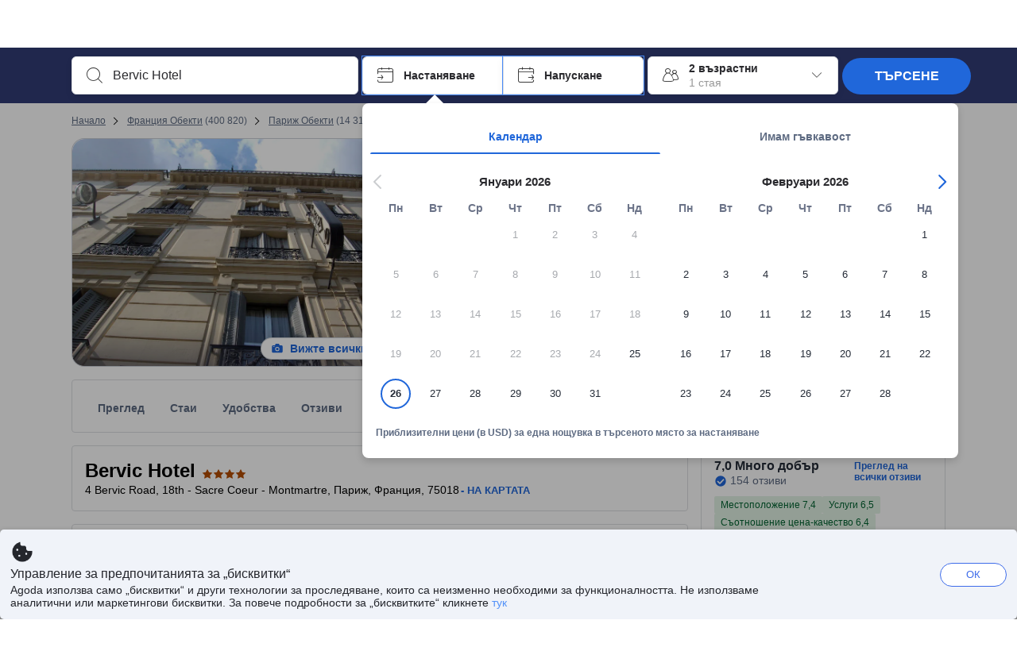

--- FILE ---
content_type: text/html; charset=utf-8
request_url: https://www.agoda.com/bg-bg/bervic-hotel/hotel/paris-fr.html
body_size: 92719
content:

<!DOCTYPE html>
<html lang="bg" kite-lang="bg" class="chrome no-js" dir="ltr">
<head>
    <meta charset="utf-8" />
        <meta name="viewport" content="width=device-width, initial-scale=1.0" />
    
        <meta name="referrer" content="origin-when-cross-origin" />
    
    <title></title>
    <link rel="icon" href="/favicon.ico" />

<script type="text/javascript" id="messagingClientLite">
!function(t,e){if("object"==typeof exports&&"object"==typeof module)module.exports=e();else if("function"==typeof define&&define.amd)define([],e);else{var n=e();for(var r in n)("object"==typeof exports?exports:t)[r]=n[r]}}("undefined"!=typeof self?self:this,(function(){return function(t){var e={};function n(r){if(e[r])return e[r].exports;var i=e[r]={i:r,l:!1,exports:{}};return t[r].call(i.exports,i,i.exports,n),i.l=!0,i.exports}return n.m=t,n.c=e,n.d=function(t,e,r){n.o(t,e)||Object.defineProperty(t,e,{enumerable:!0,get:r})},n.r=function(t){"undefined"!=typeof Symbol&&Symbol.toStringTag&&Object.defineProperty(t,Symbol.toStringTag,{value:"Module"}),Object.defineProperty(t,"__esModule",{value:!0})},n.t=function(t,e){if(1&e&&(t=n(t)),8&e)return t;if(4&e&&"object"==typeof t&&t&&t.__esModule)return t;var r=Object.create(null);if(n.r(r),Object.defineProperty(r,"default",{enumerable:!0,value:t}),2&e&&"string"!=typeof t)for(var i in t)n.d(r,i,function(e){return t[e]}.bind(null,i));return r},n.n=function(t){var e=t&&t.__esModule?function(){return t.default}:function(){return t};return n.d(e,"a",e),e},n.o=function(t,e){return Object.prototype.hasOwnProperty.call(t,e)},n.p="",n(n.s=232)}({0:function(t,e,n){"use strict";n.d(e,"c",(function(){return i})),n.d(e,"a",(function(){return o})),n.d(e,"b",(function(){return u})),n.d(e,"d",(function(){return s})),n.d(e,"g",(function(){return a})),n.d(e,"e",(function(){return c})),n.d(e,"f",(function(){return f}));var r=function(t,e){return(r=Object.setPrototypeOf||{__proto__:[]}instanceof Array&&function(t,e){t.__proto__=e}||function(t,e){for(var n in e)Object.prototype.hasOwnProperty.call(e,n)&&(t[n]=e[n])})(t,e)};function i(t,e){if("function"!=typeof e&&null!==e)throw new TypeError("Class extends value "+String(e)+" is not a constructor or null");function n(){this.constructor=t}r(t,e),t.prototype=null===e?Object.create(e):(n.prototype=e.prototype,new n)}var o=function(){return(o=Object.assign||function(t){for(var e,n=1,r=arguments.length;n<r;n++)for(var i in e=arguments[n])Object.prototype.hasOwnProperty.call(e,i)&&(t[i]=e[i]);return t}).apply(this,arguments)};function u(t,e,n,r){return new(n||(n=Promise))((function(i,o){function u(t){try{a(r.next(t))}catch(t){o(t)}}function s(t){try{a(r.throw(t))}catch(t){o(t)}}function a(t){var e;t.done?i(t.value):(e=t.value,e instanceof n?e:new n((function(t){t(e)}))).then(u,s)}a((r=r.apply(t,e||[])).next())}))}function s(t,e){var n,r,i,o,u={label:0,sent:function(){if(1&i[0])throw i[1];return i[1]},trys:[],ops:[]};return o={next:s(0),throw:s(1),return:s(2)},"function"==typeof Symbol&&(o[Symbol.iterator]=function(){return this}),o;function s(s){return function(a){return function(s){if(n)throw new TypeError("Generator is already executing.");for(;o&&(o=0,s[0]&&(u=0)),u;)try{if(n=1,r&&(i=2&s[0]?r.return:s[0]?r.throw||((i=r.return)&&i.call(r),0):r.next)&&!(i=i.call(r,s[1])).done)return i;switch(r=0,i&&(s=[2&s[0],i.value]),s[0]){case 0:case 1:i=s;break;case 4:return u.label++,{value:s[1],done:!1};case 5:u.label++,r=s[1],s=[0];continue;case 7:s=u.ops.pop(),u.trys.pop();continue;default:if(!(i=u.trys,(i=i.length>0&&i[i.length-1])||6!==s[0]&&2!==s[0])){u=0;continue}if(3===s[0]&&(!i||s[1]>i[0]&&s[1]<i[3])){u.label=s[1];break}if(6===s[0]&&u.label<i[1]){u.label=i[1],i=s;break}if(i&&u.label<i[2]){u.label=i[2],u.ops.push(s);break}i[2]&&u.ops.pop(),u.trys.pop();continue}s=e.call(t,u)}catch(t){s=[6,t],r=0}finally{n=i=0}if(5&s[0])throw s[1];return{value:s[0]?s[1]:void 0,done:!0}}([s,a])}}}Object.create;function a(t){var e="function"==typeof Symbol&&Symbol.iterator,n=e&&t[e],r=0;if(n)return n.call(t);if(t&&"number"==typeof t.length)return{next:function(){return t&&r>=t.length&&(t=void 0),{value:t&&t[r++],done:!t}}};throw new TypeError(e?"Object is not iterable.":"Symbol.iterator is not defined.")}function c(t,e){var n="function"==typeof Symbol&&t[Symbol.iterator];if(!n)return t;var r,i,o=n.call(t),u=[];try{for(;(void 0===e||e-- >0)&&!(r=o.next()).done;)u.push(r.value)}catch(t){i={error:t}}finally{try{r&&!r.done&&(n=o.return)&&n.call(o)}finally{if(i)throw i.error}}return u}function f(t,e,n){if(n||2===arguments.length)for(var r,i=0,o=e.length;i<o;i++)!r&&i in e||(r||(r=Array.prototype.slice.call(e,0,i)),r[i]=e[i]);return t.concat(r||Array.prototype.slice.call(e))}Object.create},1:function(t,e,n){"use strict";(function(t){n.d(e,"a",(function(){return r}));var r=function(){function e(){}return e.current=function(){var e="undefined"!=typeof window?window:"undefined"!=typeof self?self:void 0!==t?t:null;if(!e)throw new Error("Unsupported environment.");return e},e}()}).call(this,n(30))},13:function(t,e,n){"use strict";n.d(e,"a",(function(){return i})),n.d(e,"b",(function(){return r}));var r,i={measurement:0,default:1,log:2};!function(t){t[t.measurement=0]="measurement",t[t.generic=1]="generic",t[t.log=2]="log"}(r||(r={}))},17:function(t,e,n){"use strict";function r(t,e,n){for(var r=n.length,i=0;i<r;i++){var o=n[i];if(o)for(var u in o)o.hasOwnProperty(u)&&t(u,o[u])}}n.d(e,"a",(function(){return r}))},18:function(t,e,n){"use strict";n.d(e,"b",(function(){return i})),n.d(e,"a",(function(){return u}));var r=n(13);function i(t){var e=r.a[t];return e=void 0===e?r.a.default:e}var o={trace:0,debug:1,info:2,warn:3,error:4,fatal:5};function u(t,e){if("measurement"===t){var n=e.name;return delete e.name,n}if("log"===t){var r=o[e.level];return r="number"==typeof r?r:2,delete e.level,r.toString()}return t}},232:function(t,e,n){"use strict";n.r(e),n.d(e,"MessagingClient",(function(){return a}));var r=n(1),i=n(73),o=n(28),u=function(){function t(){this.buffer={items:[]},this.contextData={}}return t.prototype.send=function(e){var n=this.buffer.items,r=t.MaxBufferSize-n.length;r>0&&(e instanceof Array?(r<e.length&&(e=e.slice(0,r)),this.buffer.items=e.concat(n)):this.buffer.items.push(e))},t.prototype.dispose=function(t){this.buffer.items.length=0,t&&t()},t.prototype.environment=function(t){},t.prototype.context=function(t){var e=this.contextData;e.sessionId=t.sessionId||e.sessionId,e.userId=t.userId||e.userId},t.MaxBufferSize=15e3,t}(),s=n(36),a=function(){function t(t){this._test=t}return t.create=function(e){return t.instantiate(e)},t.instantiate=function(e){return(new t).instantiate(e)},t.environment=function(e){return new t(e)},t.prototype.instantiate=function(t){var e,n,r=o.a.get();if(r.environment=r.environment||t,r.test=r.test||this._test,r.messagingClient)return r.messagingClient;var a=new u,c=new s.a(a,new i.a,null!==(n=null===(e=r.environment)||void 0===e?void 0:e.apiKey)&&void 0!==n?n:"");return r.buffer=a.buffer,r.context=a.contextData,r.messagingClient=c,c},t}();r.a.current().MessagingClient=a,a.instantiate()},28:function(t,e,n){"use strict";n.d(e,"a",(function(){return o}));var r=n(1),i="MessagingClient-LiteData",o=function(){function t(){}return t.get=function(){var t=r.a.current();return t[i]||(t[i]={})},t.clear=function(){delete r.a.current()[i]},t}()},30:function(t,e){var n;n=function(){return this}();try{n=n||new Function("return this")()}catch(t){"object"==typeof window&&(n=window)}t.exports=n},35:function(t,e,n){"use strict";n.d(e,"a",(function(){return r}));var r=function(){function t(){}return t.current=function(){return window&&window.__MCJS_EXTENSION_DATA__||{}},t}()},36:function(t,e,n){"use strict";n.d(e,"a",(function(){return y}));var r=n(0),i=function(t){function e(){var n=t.call(this,"Bridge not exist")||this;return Object.setPrototypeOf(n,e.prototype),n}return Object(r.c)(e,t),e}(Error),o=function(t){function e(n){var r=t.call(this,"Unsupported bridge version: ".concat(n))||this;return Object.setPrototypeOf(r,e.prototype),r}return Object(r.c)(e,t),e}(Error),u=function(t){function e(){var n=t.call(this,"Operation Timeout error")||this;return Object.setPrototypeOf(n,e.prototype),n}return Object(r.c)(e,t),e}(Error),s=function(t){function e(n){var r,i,o=this;return(o=t.call(this,(null===(r=n.error)||void 0===r?void 0:r.message)||"Unknown error")||this).code=(null===(i=n.error)||void 0===i?void 0:i.code)||"UNKNOWN",Object.setPrototypeOf(o,e.prototype),o}return Object(r.c)(e,t),e}(Error);function a(t,e){return Object(r.b)(this,void 0,void 0,(function(){var n,i,o;return Object(r.d)(this,(function(r){switch(r.label){case 0:if((n=e.signal).aborted)throw new Error("Operation canceled");i=new AbortController,n.addEventListener("abort",(function(){}),{once:!0,signal:i.signal}),r.label=1;case 1:return r.trys.push([1,,3,4]),[4,t()];case 2:if(o=r.sent(),n.aborted)throw new Error("Operation canceled");return[3,4];case 3:return i.abort(),[7];case 4:return[2,o]}}))}))}function c(t,e){return Object(r.b)(this,void 0,void 0,(function(){function n(){return Object(r.b)(this,void 0,void 0,(function(){return Object(r.d)(this,(function(e){switch(e.label){case 0:return e.trys.push([0,,2,3]),[4,a(t,{signal:o.signal})];case 1:return[2,e.sent()];case 2:return i.abort(),[7];case 3:return[2]}}))}))}var i,o,s,c=this;return Object(r.d)(this,(function(t){switch(t.label){case 0:return i=new AbortController,o=new AbortController,s=function(){return Object(r.b)(c,void 0,void 0,(function(){return Object(r.d)(this,(function(t){return[2,new Promise((function(t,n){var r=setTimeout((function(){i.signal.aborted?t(void 0):(o.abort(),n(new u)),clearTimeout(r)}),e.timeout)}))]}))}))},[4,Promise.race([s(),n()])];case 1:return[2,t.sent()]}}))}))}function f(t){return Object(r.b)(this,void 0,void 0,(function(){return Object(r.d)(this,(function(e){return[2,new Promise((function(e,n){setTimeout((function(){try{var r=t();e(r)}catch(t){n(t)}}),0)}))]}))}))}var l,d=function(){function t(t){this.bridge=t}return t.prototype.postMessage=function(t){return Object(r.b)(this,void 0,void 0,(function(){var e,n,i=this;return Object(r.d)(this,(function(o){switch(o.label){case 0:return[4,c((function(){return Object(r.b)(i,void 0,void 0,(function(){var e=this;return Object(r.d)(this,(function(n){return[2,f((function(){return e.bridge.postMessage(JSON.stringify(t))}))]}))}))}),{timeout:5e3})];case 1:if(e=o.sent(),"error"===(n=JSON.parse(e)).status)throw new s(n);return[2,n]}}))}))},t}(),b=function(){function t(t){this.bridge=t}return t.prototype.postMessage=function(t){return Object(r.b)(this,void 0,void 0,(function(){var e,n=this;return Object(r.d)(this,(function(i){switch(i.label){case 0:return[4,c((function(){return Object(r.b)(n,void 0,void 0,(function(){return Object(r.d)(this,(function(e){return[2,this.bridge.nativePromise("mcjsBridge","postMessage",t)]}))}))}),{timeout:5e3})];case 1:if("error"===(e=i.sent()).status)throw new s(e);return[2,e]}}))}))},t}(),v=function(){function t(t){this.bridge=t}return t.prototype.postMessage=function(t){return Object(r.b)(this,void 0,void 0,(function(){var e,n=this;return Object(r.d)(this,(function(r){switch(r.label){case 0:return[4,c((function(){return n.bridge.postMessage(t)}),{timeout:5e3})];case 1:if("error"===(e=r.sent()).status)throw new s(e);return[2,e]}}))}))},t}();function p(t){var e,n,i,u,a,p,h,m,g,y;return Object(r.b)(this,void 0,void 0,(function(){var w,O,j,_,x,S,M=this;return Object(r.d)(this,(function(E){switch(E.label){case 0:return l?[2,l]:(null===(e=null==t?void 0:t.Capacitor)||void 0===e?void 0:e.isNativePlatform())&&(null===(n=null==t?void 0:t.Capacitor)||void 0===n?void 0:n.isPluginAvailable("mcjsBridge"))?(w=t.Capacitor,[4,c((function(){return w.nativePromise("mcjsBridge","postMessage",{type:"get-bridge-version"})}),{timeout:5e3})]):[3,2];case 1:if("success"!==(S=E.sent()).status)throw new s(S);switch(null===(i=S.data)||void 0===i?void 0:i.version){case 1:return[2,l=new b(t.Capacitor)];default:throw new o(null===(u=S.data)||void 0===u?void 0:u.version)}return[3,7];case 2:return(null===(p=null===(a=null==t?void 0:t.webkit)||void 0===a?void 0:a.messageHandlers)||void 0===p?void 0:p.mcjsBridge)?(O=t.webkit.messageHandlers.mcjsBridge,[4,c((function(){return O.postMessage({type:"get-bridge-version"})}),{timeout:5e3})]):[3,4];case 3:if("success"!==(S=E.sent()).status)throw new s(S);switch(null===(h=S.data)||void 0===h?void 0:h.version){case 1:return[2,l=new v(t.webkit.messageHandlers.mcjsBridge)];default:throw new o(null===(m=S.data)||void 0===m?void 0:m.version)}return[3,7];case 4:return(null==t?void 0:t.mcjsBridge)?(j=t.mcjsBridge,_=function(){return j.postMessage(JSON.stringify({type:"get-bridge-version"}))},[4,c((function(){return Object(r.b)(M,void 0,void 0,(function(){return Object(r.d)(this,(function(t){return[2,f((function(){return _()}))]}))}))}),{timeout:5e3})]):[3,6];case 5:if(x=E.sent(),"success"!==(S=JSON.parse(x)).status)throw new s(S);switch(null===(g=S.data)||void 0===g?void 0:g.version){case 1:return[2,l=new d(t.mcjsBridge)];default:throw new o(null===(y=S.data)||void 0===y?void 0:y.version)}return[3,7];case 6:return[2,void 0];case 7:return[2]}}))}))}var h=n(35),m=n(44),g=n(18),y=function(){function t(t,e,n){this.sender=t,this._time=e,this._apiKey=n,window.addEventListener("message",this.onMessageReceivedFromMimir.bind(this))}return t.prototype.onMessageReceivedFromMimir=function(t){var e,n;if("analytics-extension"===(null===(e=null==t?void 0:t.data)||void 0===e?void 0:e.id))switch(null===(n=t.data)||void 0===n?void 0:n.name){case"enable-debug-mode":this.debug(!0);break;case"disable-debug-mode":this.debug(!1)}},t.prototype.create=function(t,e,n){var r=Number(null==n?void 0:n.timestamp);("number"!=typeof r||isNaN(r)||r<1e5)&&(r=this._time.now());var i={_meta:{timestamp:r,type:t}};return e&&Object(m.a)(i,e),i},t.prototype.send=function(t,e){var n,i;return Object(r.b)(this,void 0,void 0,(function(){var o;return Object(r.d)(this,(function(r){switch(r.label){case 0:if(!t||!t._meta)throw new Error("Message or message type is undefined");t=JSON.parse(JSON.stringify(t)),null!==(n=(i=t._meta).timestamp)&&void 0!==n||(i.timestamp=this._time.now()),t._meta.tabId=h.a.current().tabId,r.label=1;case 1:return r.trys.push([1,3,,4]),[4,this.bridgeToNative(t)];case 2:return r.sent(),[3,4];case 3:return o=r.sent(),this.addBridgeFallbackReason(t,o),this.sender.send(t,e),[3,4];case 4:return[2]}}))}))},t.prototype.bridgeToNative=function(t){return Object(r.b)(this,void 0,void 0,(function(){var e,n,o,u;return Object(r.d)(this,(function(s){switch(s.label){case 0:return[4,p(window)];case 1:if(!(e=s.sent()))throw new i;return delete(n=Object(r.a)({},t))._meta,o=Object(g.a)(t._meta.type,t),u=Object(g.b)(t._meta.type),[4,e.postMessage({type:"send-message",data:{timestamp:t._meta.timestamp||0,messageName:o,partitionKey:"",messageType:u,payload:JSON.stringify(n),apiKey:this._apiKey}})];case 2:return s.sent(),[2]}}))}))},t.prototype.addBridgeFallbackReason=function(t,e){e instanceof i?t._meta.webview_bridge_fallback_reason="BRIDGE_NOT_EXIST":e instanceof o?t._meta.webview_bridge_fallback_reason="UNSUPPORTED_BRIDGE_VERSION":e instanceof u?t._meta.webview_bridge_fallback_reason="BRIDGE_TIMEOUT_ERROR":e instanceof s?t._meta.webview_bridge_fallback_reason=e.code:e instanceof Error?t._meta.webview_bridge_fallback_reason=e.message:t._meta.webview_bridge_fallback_reason="UNKNOWN_ERROR"},t.prototype.debug=function(t,e){this.sender.environment({debug:t,logs:e})},t.prototype.context=function(t){this.sender.context(t)},t}()},44:function(t,e,n){"use strict";n.d(e,"a",(function(){return i}));var r=n(17);function i(t){for(var e=[],n=1;n<arguments.length;n++)e[n-1]=arguments[n];return t||(t={}),Object(r.a)((function(e,n){void 0===t[e]&&(t[e]=n)}),t,e),t}},73:function(t,e,n){"use strict";n.d(e,"a",(function(){return r}));var r=function(){function t(){}return t.prototype.now=function(){return+new Date},t}()}})}));
</script><script type="text/javascript">
const messagingClient = MessagingClient.instantiate();

function loadErrorHandler(err) {
    const src = err.path[0].src;
    const href = err.path[0].href;
    var message = ["could not load", src ? src : href].join(" ");
    try {
        const log = messagingClient.create('log', { logLevel: 'error', message: message, applicationName: 'cronos', loggerName: 'Fe.Cronos.Logger' });
        messagingClient.send(log);
    }
    catch (exception) {
    }
}
</script>    
    <link rel='preload' href='https://cdn6.agoda.net/cdn-accom-web/js/assets/browser-bundle/6055-658e3d4298d7.js' as='script'><link rel='preload' href='https://cdn6.agoda.net/cdn-accom-web/js/assets/browser-bundle/2305-fa8e06b38628.js' as='script'><link rel='preload' href='https://cdn6.agoda.net/cdn-accom-web/js/assets/browser-bundle/property-49f428aaa94f.js' as='script'>

    

    <link rel='preconnect' href='https://cdn10.agoda.net' crossorigin>
    <link rel='preconnect' href='//pix10.agoda.net' crossorigin>
    <link rel='preconnect' href='https://secure.agoda.com' >




<style type="text/css">body{overflow-y:scroll}.NavBar--sticky.NavBar--hide{display:none}.container-agoda{padding:0;margin:16px auto}@media screen and (min-width:1100px){.container-agoda{width:1100px;padding:0;margin:0 auto}}@media(max-width:1024px){.container-agoda{width:940px;padding:0;margin:0 auto}}.MosaicReloaded__PlaceHolder{display:flex;flex-direction:row-reverse}.Searchbox--horizontal{display:flex;justify-content:center}.SearchBoxContainer--package>.Searchbox--horizontal{display:block}.Searchbox__wrapper{display:inline-flex}.SearchBoxContainer--compact .Searchbox__wrapper{margin:0}.Searchbox__wrapper .IconBox.IconBox--autocomplete{margin-right:5px;min-width:auto}.Searchbox__wrapper .IconBox.IconBox--checkIn{min-width:177px}.Searchbox__wrapper .IconBox.IconBox--checkOut{min-width:177px}.Searchbox__wrapper .IconBox.IconBox--occupancy{min-width:240px}.Searchbox__searchButton{min-width:130px}.Breadcrumb-placeholder{height:40px;font-size:12px}.BreadCrumb-hotel_item{display:inline-block}.breadcrumbRegionName__h1{font-size:12px;font-weight:400}.Breadcrumb-PlaceHolder{border-bottom:1px solid #eee}.MosaicReloaded__PlaceHolder .NorthstarSideContent{max-width:324px;width:100%}html[dir=ltr] .MosaicReloaded__PlaceHolder .NorthstarSideContent{width:25%;padding-left:16px}html[dir=rtl] .MosaicReloaded__PlaceHolder .NorthstarSideContent{width:25%;padding-right:16px}.MosaicReloaded__PlaceHolder .NorthstarMainContent{width:75%;display:flex;flex-direction:column}html[dir=ltr] .MosaicReloaded__PlaceHolder .NorthstarMainContent{float:right}html[dir=rtl] .MosaicReloaded__PlaceHolder .NorthstarMainContent{float:left}.MosaicReloaded__PlaceHolder .NorthstarCard{border-radius:4px}.MosaicReloaded__PlaceHolder .MosaicReloaded{height:350px;width:100%;position:relative;margin-bottom:10px;display:flex;flex-direction:row}.MosaicReloaded__PlaceHolder .MosaicReloaded__SqOne{height:100%;width:50%;position:relative}html[dir=ltr] .MosaicReloaded__PlaceHolder .MosaicReloaded__SqOne{border-top-left-radius:4px;border-bottom-left-radius:4px}html[dir=rtl] .MosaicReloaded__PlaceHolder .MosaicReloaded__SqOne{border-top-right-radius:4px;border-bottom-right-radius:4px}.MosaicReloaded__SqRight-Container{display:flex;flex-direction:column;height:350px;width:50%}html[dir=ltr] .MosaicReloaded__SqRight-Container{margin-left:2px}html[dir=rtl] .MosaicReloaded__SqRight-Container{margin-right:2px}.MosaicReloaded__PlaceHolder .MosaicReloaded__SqTwo{height:226px;width:100%}html[dir=ltr] .MosaicReloaded__PlaceHolder .MosaicReloaded__SqTwo{border-top-right-radius:4px}html[dir=rtl] .MosaicReloaded__PlaceHolder .MosaicReloaded__SqTwo{border-top-left-radius:4px}.MosaicReloaded__SqSmall-Container{display:flex;flex-direction:row;justify-content:space-between;width:100%;margin-top:2px}.MosaicReloaded__PlaceHolder .MosaicReloaded__SqThree{height:130px;width:49.5%}html[dir=ltr] .MosaicReloaded__PlaceHolder .MosaicReloaded__SqThree{right:168px}html[dir=rtl] .MosaicReloaded__PlaceHolder .MosaicReloaded__SqThree{left:168px}.MosaicReloaded__PlaceHolder .MosaicReloaded__SqFour{height:130px;width:49.5%}html[dir=ltr] .MosaicReloaded__PlaceHolder .MosaicReloaded__SqFour{border-bottom-right-radius:4px}html[dir=rtl] .MosaicReloaded__PlaceHolder .MosaicReloaded__SqFour{border-bottom-left-radius:4px}.MosaicReloaded__PlaceHolder .MosaicReloaded__SqOne,.MosaicReloaded__PlaceHolder .MosaicReloaded__SqTwo,.MosaicReloaded__PlaceHolder .MosaicReloaded__SqThree,.MosaicReloaded__PlaceHolder .MosaicReloaded__SqFour,.MosaicReloaded__PlaceHolder .ReviewPlate,.MosaicReloaded__PlaceHolder .HeaderPlate,.MosaicReloaded__PlaceHolder .ReviewsCombo,.MosaicReloaded__PlaceHolder .ReviewsSnippet{-webkit-animation:mosaic-loading 2.2s cubic-bezier(.85,.15,.15,.85) infinite;-moz-animation:mosaic-loading 2.2s cubic-bezier(.85,.15,.15,.85) infinite;-o-animation:mosaic-loading 2.2s cubic-bezier(.85,.15,.15,.85) infinite;animation:mosaic-loading 2.2s cubic-bezier(.85,.15,.15,.85) infinite;border:none;background-color:#f6f6f6}.MosaicReloaded__PlaceHolder .MosaicReloaded__SqTwo{-webkit-animation-delay:.6s;-moz-animation-delay:.6s;-o-animation-delay:.6s;animation-delay:.6s}.MosaicReloaded__PlaceHolder .MosaicReloaded__SqThree{-webkit-animation-delay:1.2s;-moz-animation-delay:1.2s;-o-animation-delay:1.2s;animation-delay:1.2s}.MosaicReloaded__PlaceHolder .MosaicReloaded__SqFour{-webkit-animation-delay:.4s;-moz-animation-delay:.4s;-o-animation-delay:.4s;animation-delay:.4s}.MosaicReloaded__PlaceHolder .Miscellaneous__Container{display:table;margin-top:16px;width:100%}.MosaicReloaded__PlaceHolder .NorthstarSideContent{width:324px}html[dir=ltr] .MosaicReloaded__PlaceHolder .NorthstarSideContent{float:right;padding-left:16px}html[dir=rtl] .MosaicReloaded__PlaceHolder .NorthstarSideContent{float:left;padding-right:16px}#PropertyPlaceholder.MosaicReloaded__PlaceHolder .NorthstarMainContent{width:776px}.MosaicReloaded__PlaceHolder .ReviewPlate{height:779px;-webkit-animation-delay:1.2s;-moz-animation-delay:1.2s;-o-animation-delay:1.2s;animation-delay:1.2s}.MosaicReloaded__PlaceHolder .HeaderPlate{height:115px;-webkit-animation-delay:1.2s;-moz-animation-delay:1.2s;-o-animation-delay:1.2s;animation-delay:1.2s}.MosaicReloaded__PlaceHolder .ReviewsCombo{margin-top:10px;height:195px;-webkit-animation-delay:.2s;-moz-animation-delay:.2s;-o-animation-delay:.2s;animation-delay:.2s}.MosaicReloaded__PlaceHolder .ReviewsSnippet{margin-top:10px;height:90px;-webkit-animation-delay:1.72s;-moz-animation-delay:1.72s;-o-animation-delay:1.72s;animation-delay:1.72s}@media(max-width:1024px){.Searchbox__wrapper .IconBox.IconBox--autocomplete{min-width:260px}.Searchbox__wrapper .IconBox.IconBox--occupancy{min-width:190px}}@-webkit-keyframes mosaic-loading{0%{background-color:#f6f6f6}50%{background-color:#eee}100%{background-color:#f6f6f6}}@-moz-keyframes mosaic-loading{0%{background-color:#f6f6f6}50%{background-color:#eee}100%{background-color:#f6f6f6}}@-o-keyframes mosaic-loading{0%{background-color:#f6f6f6;}50%{background-color:#eee;}100%{background-color:#f6f6f6;}}@keyframes mosaic-loading{0%{background-color:#f6f6f6}50%{background-color:#eee}100%{background-color:#f6f6f6}}</style>

    
<script>
    try {
    !function(e,t){if("object"==typeof exports&&"object"==typeof module)module.exports=t();else if("function"==typeof define&&define.amd)define([],t);else{var n=t();for(var r in n)("object"==typeof exports?exports:e)[r]=n[r]}}(window,(function(){return function(e){var t={};function n(r){if(t[r])return t[r].exports;var i=t[r]={i:r,l:!1,exports:{}};return e[r].call(i.exports,i,i.exports,n),i.l=!0,i.exports}return n.m=e,n.c=t,n.d=function(e,t,r){n.o(e,t)||Object.defineProperty(e,t,{enumerable:!0,get:r})},n.r=function(e){"undefined"!=typeof Symbol&&Symbol.toStringTag&&Object.defineProperty(e,Symbol.toStringTag,{value:"Module"}),Object.defineProperty(e,"__esModule",{value:!0})},n.t=function(e,t){if(1&t&&(e=n(e)),8&t)return e;if(4&t&&"object"==typeof e&&e&&e.__esModule)return e;var r=Object.create(null);if(n.r(r),Object.defineProperty(r,"default",{enumerable:!0,value:e}),2&t&&"string"!=typeof e)for(var i in e)n.d(r,i,function(t){return e[t]}.bind(null,i));return r},n.n=function(e){var t=e&&e.__esModule?function(){return e.default}:function(){return e};return n.d(t,"a",t),t},n.o=function(e,t){return Object.prototype.hasOwnProperty.call(e,t)},n.p="",n(n.s=35)}({35:function(e,t,n){"use strict";Object.defineProperty(t,"__esModule",{value:!0}),n(36)},36:function(e,t){var n,r,i,o,u,f,c,a,l,p,s,d;u={passive:!0,capture:!0},f=new Date,c=function(){o=[],r=-1,n=null,s(addEventListener)},a=function(e,t){n||(n=t,r=e,i=new Date,s(removeEventListener),l())},l=function(){if(r>=0&&r<i-f){var e={entryType:"first-input",name:n.type,target:n.target,cancelable:n.cancelable,startTime:n.timeStamp,processingStart:n.timeStamp+r};o.forEach((function(t){t(e)})),o =[]}},p =function(e){if(e.cancelable){var t=(e.timeStamp>
        1e12?new Date:performance.now())-e.timeStamp;"pointerdown"==e.type?function(e,t){var n=function(){a(e,t),i()},r=function(){i()},i=function(){removeEventListener("pointerup",n,u),removeEventListener("pointercancel",r,u)};addEventListener("pointerup",n,u),addEventListener("pointercancel",r,u)}(t,e):a(t,e)}},s=function(e){["mousedown","keydown","touchstart","pointerdown"].forEach((function(t){return e(t,p,u)}))},d="hidden"===document.visibilityState?0:1/0,addEventListener("visibilitychange",(function e(t){"hidden"===document.visibilityState&&(d=t.timeStamp,removeEventListener("visibilitychange",e,!0))}),!0),c(),self.webVitals={firstInputPolyfill:function(e){o.push(e),l()},resetFirstInputPolyfill:c,get firstHiddenTime(){return d}}}})}));
    } catch(e) {
        window.webVitalsPolyfillDebugInfo = e;
    }
    window.performanceClientContext = {"isEnabled":true,"clientProfile":{"Device":1,"Os":2,"Client":1,"SubClient":0}} ?? {};
</script>



            <script type="text/javascript" id="EdgeRedirect">
                try {
                    if (/MSIE \d|Trident.*rv:/.test(navigator.userAgent)) {
                        function getCookie(cname) {
                            var name = cname + "=";
                            var decodedCookie = decodeURIComponent(document.cookie);
                            var ca = decodedCookie.split(';');
                            for (var i = 0; i < ca.length; i++) {
                                var c = ca[i];
                                while (c.charAt(0) == ' ') {
                                    c = c.substring(1);
                                }
                                if (c.indexOf(name) == 0) {
                                    return c.substring(name.length, c.length);
                                }
                            }
                            return "";
                        }

                        function updateQueryStringParameter(uri, key, value) {
                            var re = new RegExp("([?&])" + key + "=.*?(&|$)", "i");
                            var separator = uri.indexOf('?') !== -1 ? "&" : "?";
                            if (uri.match(re)) {
                                return uri.replace(re, '$1' + key + "=" + value + '$2');
                            }
                            else {
                                return uri + separator + key + "=" + value;
                            }
                        }

                        var tracker = getCookie("agoda.user.03").split("&")[0].replace("UserId=", "");
                        window.location = 'microsoft-edge:' + updateQueryStringParameter(window.location.href, "follow_redirect", tracker);
                        // fall back url if cannot go to Edge browser
                        setTimeout(function () {
                            window.location = 'https://go.microsoft.com/fwlink/?linkid=2135547';
                        }, 1);
                    }
                } catch (e) {
                    // do nothing
                }
            </script>
        <script type="text/javascript" id="IEPromisePolyfill">
    !function (e, n) { "object" == typeof exports && "undefined" != typeof module ? n() : "function" == typeof define && define.amd ? define(n) : n() }(0, function () { "use strict"; function e() { } function n(e) { if (!(this instanceof n)) throw new TypeError("Promises must be constructed via new"); if ("function" != typeof e) throw new TypeError("not a function"); this._state = 0, this._handled = !1, this._value = undefined, this._deferreds = [], f(e, this) } function t(e, t) { for (; 3 === e._state;)e = e._value; 0 !== e._state ? (e._handled = !0, n._immediateFn(function () { var n = 1 === e._state ? t.onFulfilled : t.onRejected; if (null !== n) { var i; try { i = n(e._value) } catch (f) { return void r(t.promise, f) } o(t.promise, i) } else (1 === e._state ? o : r)(t.promise, e._value) })) : e._deferreds.push(t) } function o(e, t) { try { if (t === e) throw new TypeError("A promise cannot be resolved with itself."); if (t && ("object" == typeof t || "function" == typeof t)) { var o = t.then; if (t instanceof n) return e._state = 3, e._value = t, void i(e); if ("function" == typeof o) return void f(function (e, n) { return function () { e.apply(n, arguments) } }(o, t), e) } e._state = 1, e._value = t, i(e) } catch (u) { r(e, u) } } function r(e, n) { e._state = 2, e._value = n, i(e) } function i(e) { 2 === e._state && 0 === e._deferreds.length && n._immediateFn(function () { e._handled || n._unhandledRejectionFn(e._value) }); for (var o = 0, r = e._deferreds.length; r > o; o++)t(e, e._deferreds[o]); e._deferreds = null } function f(e, n) { var t = !1; try { e(function (e) { t || (t = !0, o(n, e)) }, function (e) { t || (t = !0, r(n, e)) }) } catch (i) { if (t) return; t = !0, r(n, i) } } var u = function (e) { var n = this.constructor; return this.then(function (t) { return n.resolve(e()).then(function () { return t }) }, function (t) { return n.resolve(e()).then(function () { return n.reject(t) }) }) }, c = setTimeout; n.prototype["catch"] = function (e) { return this.then(null, e) }, n.prototype.then = function (n, o) { var r = new this.constructor(e); return t(this, new function (e, n, t) { this.onFulfilled = "function" == typeof e ? e : null, this.onRejected = "function" == typeof n ? n : null, this.promise = t }(n, o, r)), r }, n.prototype["finally"] = u, n.all = function (e) { return new n(function (n, t) { function o(e, f) { try { if (f && ("object" == typeof f || "function" == typeof f)) { var u = f.then; if ("function" == typeof u) return void u.call(f, function (n) { o(e, n) }, t) } r[e] = f, 0 == --i && n(r) } catch (c) { t(c) } } if (!e || "undefined" == typeof e.length) throw new TypeError("Promise.all accepts an array"); var r = Array.prototype.slice.call(e); if (0 === r.length) return n([]); for (var i = r.length, f = 0; r.length > f; f++)o(f, r[f]) }) }, n.resolve = function (e) { return e && "object" == typeof e && e.constructor === n ? e : new n(function (n) { n(e) }) }, n.reject = function (e) { return new n(function (n, t) { t(e) }) }, n.race = function (e) { return new n(function (n, t) { for (var o = 0, r = e.length; r > o; o++)e[o].then(n, t) }) }, n._immediateFn = "function" == typeof setImmediate && function (e) { setImmediate(e) } || function (e) { c(e, 0) }, n._unhandledRejectionFn = function (e) { void 0 !== console && console && console.warn("Possible Unhandled Promise Rejection:", e) }; var l = function () { if ("undefined" != typeof self) return self; if ("undefined" != typeof window) return window; if ("undefined" != typeof global) return global; throw Error("unable to locate global object") }(); l.Promise ? l.Promise.prototype["finally"] || (l.Promise.prototype["finally"] = u) : l.Promise = n });
</script>

    <text>
        <script>propertyPageParamsPromise=Promise.resolve()</script>
    </text>

    <text>
        <script>window.propertyPageParams={cronosDetails:null,droneDesignSystemContext:{experiment:{isMigratingNotificationToAccessibleColor:!0,deprecateInaccessibleColor:!0,isToggleButtonAccessibilityColorFix:!0,isToggleButtonA11yContrastFix:!0,iconsMigrationToV3:!0,isGetDroneContextFromWindow:!0,radioCheckboxA11yContrastFix:!0,searchFieldMinHeight:!0,incorrectInertAttrOnCarouselWhenResizing:!1,isMigratingChipToAccessibleColor:!1,isMigratingBadgeToAccessibleColor:!0,carouselMigrationToV3:!1,rurubuAccessibleColor:!1,japanicanAccessibleColor:!1,inputV2A11yBorderContrastFix:!1,migrateDeprecatedColorTokenUsage:!0,dropdownTriggerV2ComboboxRole:!0,migrateColorPairAccessibleTokenUsage:!1,accessibleInactiveBorder:!1,iconAssetsMigrationToV3:!1,migrateInputV2ToV3UI:!1,notificationTitleTagFix:!1,cxpRGA11yFix:!1,dividerHeightStretch:!0,useBackgroundColorTransitionOverlayAnimation:!1,overlayComponentFix:!0,datePickerInteractiveStateContrastFix:!0,searchFieldAccessibleTextColorFix:!1,accessibleRadialLoader:!1,bottomSheetMediumSizeUpdate:!1,accordionTriggerContrastFix:!0,formControlSizeChange:!1,chipInteractiveStateContrastFix:!1,tooltipMaxWidthFix:!1,fixNotificationFocus:!1,buttonInteractiveStateContrastFix:!1,modalActionButtonIconFix:!1,accessibleTargetSizeBadge:!1,datePickerLabelImprovement:!1,tabItemA11yFix:!0,breadcrumbSemanticFix:!0,paginationSemanticFix:!1,indicatorBarStateTokenBackgroundFix:!1,buttonBaseInheritTextColorFix:!1,gridSizeFallback:!0,alwaysMountTooltip:!0},locale:"bg-bg",direction:"ltr",platform:"web",cdnBaseUrl:"https://cdn10.agoda.net"}};window.droneDesignSystemContext={experiment:{isMigratingNotificationToAccessibleColor:!0,deprecateInaccessibleColor:!0,isToggleButtonAccessibilityColorFix:!0,isToggleButtonA11yContrastFix:!0,iconsMigrationToV3:!0,isGetDroneContextFromWindow:!0,radioCheckboxA11yContrastFix:!0,searchFieldMinHeight:!0,incorrectInertAttrOnCarouselWhenResizing:!1,isMigratingChipToAccessibleColor:!1,isMigratingBadgeToAccessibleColor:!0,carouselMigrationToV3:!1,rurubuAccessibleColor:!1,japanicanAccessibleColor:!1,inputV2A11yBorderContrastFix:!1,migrateDeprecatedColorTokenUsage:!0,dropdownTriggerV2ComboboxRole:!0,migrateColorPairAccessibleTokenUsage:!1,accessibleInactiveBorder:!1,iconAssetsMigrationToV3:!1,migrateInputV2ToV3UI:!1,notificationTitleTagFix:!1,cxpRGA11yFix:!1,dividerHeightStretch:!0,useBackgroundColorTransitionOverlayAnimation:!1,overlayComponentFix:!0,datePickerInteractiveStateContrastFix:!0,searchFieldAccessibleTextColorFix:!1,accessibleRadialLoader:!1,bottomSheetMediumSizeUpdate:!1,accordionTriggerContrastFix:!0,formControlSizeChange:!1,chipInteractiveStateContrastFix:!1,tooltipMaxWidthFix:!1,fixNotificationFocus:!1,buttonInteractiveStateContrastFix:!1,modalActionButtonIconFix:!1,accessibleTargetSizeBadge:!1,datePickerLabelImprovement:!1,tabItemA11yFix:!0,breadcrumbSemanticFix:!0,paginationSemanticFix:!1,indicatorBarStateTokenBackgroundFix:!1,buttonBaseInheritTextColorFix:!1,gridSizeFallback:!0,alwaysMountTooltip:!0},locale:"bg-bg",direction:"ltr",platform:"web",cdnBaseUrl:"https://cdn10.agoda.net"}</script>
    </text>

    <div id="seo-data"></div>

        <script>window.shouldOptimizeLCP=!0</script>

</head>

<body class="NewHotel desktop AVENGERS-2892 AVENGERS-3602 AVENGERS-2892 BWHF-4821 AVENGERS-2892 ltr themed theme-agoda">
    <div id="mockDataEnabled" value="False"></div>
    <div id="login-react-popup"></div>
    <div id="login-react-root"></div>
    <div id="pointsmax-panel-react-root" data-hotel-id="" data-signin-landing=""></div>

    <input id="backwardRequestVerificationToken"
           name="backwardRequestVerificationToken"
           type="hidden"
           value="yUQxvYqqvSnU8iogPGQjos/bPmdN3ZKraEeAzIfoTGY=:YKoNvrYQYi4pi2BdfVFDnWdvqsk=" />

<input id="requestVerificationToken"
       name="requestVerificationToken"
       type="hidden"
       value="CfDJ8Dkuqwv-0VhLoFfD8dw7lYxRM7kVcz6sTgDcy6kXZBOhUFXQCISlYoLvPkbx4jrrjpXkbV1-n2ynisR19015l3nAhIE1YnuPimvuCQTr4xPmQioAvtP7UNgC_M8oKSrsjmWuS76US_jlXj_tR067YSM" />


    <style>
        .backgroundSpace {
            position: absolute;
            top: 0;
            left: 0;
            overflow: hidden;
            width: 100%;
            height: 100%;
            z-index: -1;
        }

        .backgroundContainer {
            width: 90vw;
            height: 90vh;
        }
    </style>
    <div class="backgroundSpace" data-lcp="false">
                                                                                                                                                                                                                                                                                                                                                           
        <div class="backgroundContainer"></div>
                                                                                                                                                                                                                                                                                                                                                           
    </div>

<script>
    (function () {
        var method;
        var noop = function () { };
        var methods = [
            'assert', 'clear', 'count', 'debug', 'dir', 'dirxml', 'error',
            'exception', 'group', 'groupCollapsed', 'groupEnd', 'info', 'log',
            'markTimeline', 'profile', 'profileEnd', 'table', 'time', 'timeEnd',
            'timeline', 'timelineEnd', 'timeStamp', 'trace', 'warn'
        ];
        var length = methods.length;
        var console = (window.console = window.console || {});

        while (length--) {
            method = methods[length];
            if (!console[method]) {
                console[method] = noop;
            }
        }

    }());
    window.loginParamsUrl = '/api/bg-bg/Login/Params';
    window.feMsgConfig = {"Environment":"production","Cluster":"as","DC":"as","PageTypeId":7,"Disable":true};
    window.ssoUrl = null;
    window.ssoLogoutUrl = null;

    var whitelabel = { theme: 'theme-agoda' };
    var agoda = agoda || {};
    agoda.isCronos = true;
    agoda.userDevice = {
        mobileDeviceType: 'NOTMOBILE',
        devicePlatformId: 1,
        deviceType: 'desktop'
    };
    agoda.featureList = {"RegulationShowExclusivePriceSetting":{},"ShowGoogleLogin":{}};
    agoda.isBrazeEnabled = true;
    agoda.login = { isReact: true };
    agoda.BrazeSettings = {"IsEnabled":false,"IsEnabledLogin":false,"IsWhiteLabelEnabled":false,"IsAllowOrigin":false,"IsNonLoginEnabled":false,"AllowPages":[],"ExcludeAids":[]};
</script>



<script>
    window.agoda = window.agoda || {};
    window.agoda.bVariantsConfig = {"expids":["WLPLAUNCH-1674","ICBE-192","CLICK-176-UCS","AVENGERS-2987","ACT-5422","AVENGERS-2892","JTBUAT-313","AVENGERS-2890","ADSREQ-1614","ADSFNDN-479","PKGWEB-494","SKYC-11670","HERMES-4219","WLPLAUNCH-1674","BAY-12622","BWHF-3505","JTBFP-615","CLICK-176-UCS","LT-1680","LT-1482-RED","PFE-12138","INSTANT-ACCRUAL","PFE-12250","CONTENTAPP-1489","CONTENTAPP-1871","BWHF-5118","UNISAVE-374","AVENGERS-2987","AVENGERS-2892","MKTBB-11183","PFE-12545","LT-1702","AVENGERS-2890","PFE-12556","JTBUAT-313","ADSFNDN-479","PMARKETING-3307","WLPLAUNCH-1674","JTBFP-615","LT-1702","PFE-12250","BWHF-4821","ROOMIE-2041","BWHF-5118","UNISAVE-374","LT-1537","AVENGERS-2987","AVENGERS-2892","PFE-12545","AVENGERS-2890","PFE-12556","JTBUAT-313","MKTBB-11183","ADSFNDN-479","BWHF-5582","WLPLAUNCH-1674","AVENGERS-2987"],"unseenExpids":{"login-4217":false},"endpoint":"/api/cronos/layout/unseenexperiments/send","expiry":0}
</script>

<script>
    var agoda = window.agoda || {};
    agoda.pageConfig =  {"correlationId":"2ca45214-2f94-4a1b-80c9-118efcc0af87","analyticsSessionId":"-7418915411575767854","pageTypeId":7,"realLanguageId":36,"languageId":36,"origin":"US","stateCode":"OH","cid":-1,"tag":"","userId":"d17ad0ff-1d1b-4ddb-bb71-b3fe394ff029","whitelabelid":1,"loginLvl":0,"storefrontId":3,"currencyId":7,"currencyCode":"USD","htmlLanguage":"bg-bg","cultureInfoName":"bg-bg","machineName":"as-pc-3i-acm-web-user-9b47b9df5-lml4r","trafficGroupId":4,"sessionId":"prdmmu5i5yzmvxd05kpxxb4u","trafficSubGroupId":4,"aid":130243,"useFullPageLogin":true,"cttp":2,"isRealUser":true,"mode":"production","utm_medium":"","utm_source":"","utm_campaign":"","utm_content":"","utm_term":"","browserFamily":"Chrome","cdnDomain":"agoda.net"};
    agoda.userDevice =  {"devicePlatformId":1,"deviceType":"desktop","mobileDeviceType":"NOTMOBILE"};
    agoda.userAgentInfo =  {"isPrerender":false};
    agoda.rumpagetype = 'NewHotel';
    window.webgateApiUrl = 'https://www.agoda.com';
    window.gatewayApiUrl = '//www.agoda.com/api/gw';
</script>
<script>
    var agoda = agoda || {};
    agoda.features = {"agodaHomes":{},"flights":{},"pointsMax":{},"accommodation":{},"agodaCash":{},"cashBack":{},"comparePrices":{},"reviews":{"isOverheardHomeEnabled":true,"propertyRatingScale":10,"propertyDefaultProvider":-1,"isSubmissionEnabled":true,"isStarRatingPopupEnabled":true},"agodaVip":{},"currency":{"isCurrencySwitchRequired":true,"priceDisplay":true},"language":{"isLanguageSwitchRequired":true,"defaultLanguage":"en-us"},"footerAncillaryLinks":{},"trendingDataContents":{},"branding":{"brands":["agoda","priceline","kayak","rental-cars","booking-com","open-table"],"brandsWithText":[]},"userManageBooking":{"isHotelEnabled":true,"isFlightEnabled":true},"userMessaging":{},"userProfile":{"isSocialEnabled":true,"isPaymentEnabled":true,"isEmailSubscriptionEnabled":true},"favorites":{},"facebookLogin":{},"stacklaWidget":{},"hygienePlusBanner":{},"featuredLuxuryHotel":{},"bestPriceGuarantee":{},"accountProviders":{"mobileNumber":true},"manageMyBookings":{"showContactProperty":true,"showQuickAnswers":true,"showAirportTransfer":true,"showExternalBookingId":false},"chinaMarket":{},"login":{"showBenefits":true,"resetPasswordRedirect":false},"signUp":{},"tealium":{"account":"agoda"},"privateSale":{},"googleMaps":{"parameters":{"channel":"agoda","client":"gme-booking","key":"AIzaSyC8COgFCyVzK5lDTEqp__tEGkTqRPnIjkM"}},"groundTransport":{},"flightHotelPackages":{"backgroundUrl":"https://cdn6.agoda.net/images/PACKAGES-251/default/pkg_headbg_modifysearch@2x.jpg","mobileSearchHeaderBackground":null},"multiHotelPackages":{},"connectedTrip":{},"myBookingsButton":{"buttonBehavior":"link"},"occupancyOptions":{"showOccupancyOptions":true,"solo":true,"couple":true,"family":true,"group":true,"business":true},"themedDomestic":{},"flightCrossSellHotel":{},"coupons":{"pageVersion":1},"activities":{},"navigationProductMenu":{"accommodations":{"isEnabled":true,"isMultiProductPanelEnabled":false},"flights":{"isEnabled":true,"isMultiProductPanelEnabled":false},"packages":{"isEnabled":true,"isMultiProductPanelEnabled":false},"deals":{"isEnabled":true,"isMultiProductPanelEnabled":false},"homes":{"isEnabled":true,"isMultiProductPanelEnabled":false},"airportsTransfer":{"isEnabled":true,"isMultiProductPanelEnabled":false},"carRentals":{"isEnabled":true,"isMultiProductPanelEnabled":false},"thingsToDo":{"isEnabled":false,"isMultiProductPanelEnabled":false},"cruises":{"isEnabled":false,"isMultiProductPanelEnabled":false},"tourTravel":{"isEnabled":false,"isMultiProductPanelEnabled":false},"activities":{"isEnabled":true,"isMultiProductPanelEnabled":true}},"redirectToApp":{},"shoppingCart":{},"logo":{"locales":{"default":{"name":"agoda-color-default","url":"images/kite-js/logo/agoda/color-default.svg"}},"width":89,"height":37},"agodaPreferred":{},"bookOnRequest":{},"shoppingCartIconStyle":{"size":"xl2"},"taxAndFeeLabelInCart":{"withPassenger":false},"showTimeLimitedOffers":{},"directPartners":{"bzbciti":{"partnerNameCms":304930,"logoImageUrl":"https://cdn6.agoda.net/images/external_loyalty/partners/Buzzbees/logo-citi.svg","loginRedirectUrl":"/partner/bzbciti/login","cms":{"partnerannouncementprelogintext":301576,"loginredirectconfirmationmodalcancelbuttonlabel":252233,"tncinitialtext":143881,"redemptionboxredeembuttonactivelabel":134503,"redemptionpricebannerdisplaytext":277306,"loginpanelbodytext":301575,"loginpanelheadertext":301574,"redeempointsamountexceedsbookingamounterrortext":142639,"maxpointsapplylabel":301581,"loginredirectconfirmationmodalbodytext":301578,"redemptionboxtitle":134501,"loginredirectconfirmationmodalheadertext":301577,"rewardsbalancetext":257840,"programdisplayeconomicstext":252241,"redemptionboxredeembuttoninactivelabel":134502,"loginpanelloginbuttonlabel":134499,"pricebreakdownredemptionlineitemlabel":301583,"partnerannouncementpostlogintext":301582,"bookingamountislessthanminimumbookingamounterrortext":142640,"redemptionboxrewardfiatequivalentlabel":258529,"programdisplaybalancelabel":252234,"loginredirectconfirmationmodalprimarybuttonlabel":292420,"redeempointsamountexceedsavailableamounterrortext":150023,"pricebreakdownredemptionlineitemtext":258908,"tnclattertext":143882,"redeempointsamountlessthanminredeempointerrortext":143476},"showLoginRedirectConfirmationModal":true,"programDisplayEconomicsPtcMultiplier":1,"maxPointsEnabled":true,"programs":[{"key":"bzbciti","logoUrl":"https://cdn6.agoda.net/images/external_loyalty/partners/Buzzbees/logo-citi.svg","cms":{"pricebreakdownredemptionlineitemlabel":301583,"pricebreakdownredemptionlineitembookingdetailpointsunit":301579,"pricebreakdownredemptionlineitembookingdetaillabel":301583,"displaybalanceunit":301579,"redemptionboxtitle":134501,"pricebreakdownredemptionlineitempointsunit":301579,"displaybalanceeconomicunit":301580},"sortOrder":1}]},"bzbnpl":{"partnerNameCms":316159,"logoImageUrl":"https://cdn6.agoda.net/images/external_loyalty/partners/Buzzbees/logo_nestle2.svg","loginRedirectUrl":"/partner/bzbnpl/login","cms":{"loginredirectconfirmationmodalcancelbuttonlabel":252233,"programdisplayeconomicstext":252241,"redemptionboxredeembuttoninactivelabel":134502,"tncinitialtext":143881,"loginpanelloginbuttonlabel":134499,"redemptionboxredeembuttonactivelabel":134503,"redemptionpricebannerdisplaytext":277306,"loginpanelbodytext":311216,"loginpanelheadertext":311215,"redeempointsamountexceedsbookingamounterrortext":142639,"maxpointsapplylabel":301581,"loginredirectconfirmationmodalbodytext":301578,"pricebreakdownredemptionlineitemlabel":301583,"bookingamountislessthanminimumbookingamounterrortext":142640,"redemptionboxtitle":134501,"redemptionboxrewardfiatequivalentlabel":258529,"programdisplaybalancelabel":252234,"loginredirectconfirmationmodalprimarybuttonlabel":292420,"redeempointsamountexceedsavailableamounterrortext":150023,"pricebreakdownredemptionlineitemtext":258908,"tnclattertext":143882,"loginredirectconfirmationmodalheadertext":301577,"rewardsbalancetext":257840,"redeempointsamountlessthanminredeempointerrortext":143476},"showLoginRedirectConfirmationModal":true,"programDisplayEconomicsPtcMultiplier":1,"maxPointsEnabled":true,"programs":[{"key":"nestle","logoUrl":"https://cdn6.agoda.net/images/external_loyalty/partners/Buzzbees/logo_nestle2.svg","cms":{"pricebreakdownredemptionlineitemlabel":301583,"pricebreakdownredemptionlineitembookingdetailpointsunit":311217,"pricebreakdownredemptionlineitembookingdetaillabel":301583,"displaybalanceunit":301579,"redemptionboxtitle":134501,"pricebreakdownredemptionlineitempointsunit":311217,"displaybalanceeconomicunit":301580},"sortOrder":1}]},"bzbmpm":{"partnerNameCms":321454,"logoImageUrl":"https://cdn6.agoda.net/images/external_loyalty/partners/Buzzbees/logo_mall2.svg","loginRedirectUrl":"/partner/bzbmpm/login","cms":{"partnerannouncementprelogintext":336215,"loginredirectconfirmationmodalcancelbuttonlabel":252233,"tncinitialtext":143881,"redemptionboxredeembuttonactivelabel":134503,"redemptionpricebannerdisplaytext":277306,"loginpanelbodytext":322238,"loginpanelheadertext":322237,"redeempointsamountexceedsbookingamounterrortext":142639,"maxpointsapplylabel":301581,"loginredirectconfirmationmodalbodytext":301578,"redemptionboxtitle":134501,"loginredirectconfirmationmodalheadertext":301577,"rewardsbalancetext":257840,"programdisplayeconomicstext":252241,"redemptionboxredeembuttoninactivelabel":134502,"loginpanelloginbuttonlabel":134499,"pricebreakdownredemptionlineitemlabel":322239,"partnerannouncementpostlogintext":336216,"bookingamountislessthanminimumbookingamounterrortext":142640,"redemptionboxrewardfiatequivalentlabel":258529,"programdisplaybalancelabel":252234,"loginredirectconfirmationmodalprimarybuttonlabel":292420,"redeempointsamountexceedsavailableamounterrortext":150023,"pricebreakdownredemptionlineitemtext":258908,"tnclattertext":143882,"redeempointsamountlessthanminredeempointerrortext":143476},"showLoginRedirectConfirmationModal":true,"programDisplayEconomicsPtcMultiplier":1,"maxPointsEnabled":true,"programs":[{"key":"mcard","logoUrl":"https://cdn6.agoda.net/images/external_loyalty/partners/Buzzbees/logo_mall2.svg","cms":{"pricebreakdownredemptionlineitemlabel":322239,"pricebreakdownredemptionlineitembookingdetailpointsunit":311217,"pricebreakdownredemptionlineitembookingdetaillabel":322239,"displaybalanceunit":301579,"redemptionboxtitle":134501,"pricebreakdownredemptionlineitempointsunit":311217,"displaybalanceeconomicunit":301580},"sortOrder":1}]},"dbshkuat":{"partnerNameCms":252229,"logoImageUrl":"https://cdn.agoda.net/images/mvc/default/ex.png","loginRedirectUrl":"/partner/dbshkuat/login","cms":{"partnerannouncementprelogintext":252236,"loginredirectconfirmationmodalcancelbuttonlabel":252233,"tncinitialtext":101,"redemptionboxredeembuttonactivelabel":134503,"redemptionpricebannerdisplaytext":277306,"loginpanelbodytext":263823,"tnclatterlinktext":103,"loginpanelheadertext":260560,"partnerannouncementpreloginlink":269661,"redeempointsamountexceedsbookingamounterrortext":142639,"maxpointsapplylabel":252235,"loginredirectconfirmationmodalbodytext":252231,"redemptionboxtitle":277835,"partnerannouncementpostloginlinklabel":269660,"loginredirectconfirmationmodalheadertext":252230,"rewardsbalancetext":257840,"programdisplayeconomicstext":252241,"redemptionboxredeembuttoninactivelabel":134502,"partnerannouncementpostloginlink":269661,"loginpanelloginbuttonlabel":269757,"pricebreakdownredemptionlineitemlabel":258530,"partnerannouncementpostlogintext":269829,"bookingamountislessthanminimumbookingamounterrortext":142640,"redemptionboxrewardfiatequivalentlabel":258529,"partnerannouncementpreloginlinklabel":269660,"programdisplaybalancelabel":252234,"loginredirectconfirmationmodalprimarybuttonlabel":252232,"redeempointsamountexceedsavailableamounterrortext":150023,"pricebreakdownredemptionlineitemtext":258908,"tnclattertext":102,"redeempointsamountlessthanminredeempointerrortext":143476},"showLoginRedirectConfirmationModal":true,"programDisplayEconomicsPtcMultiplier":1,"maxPointsEnabled":true,"programs":[{"key":"DBS","logoUrl":"https://cdn6.agoda.net/images/external_loyalty/partners/dbs/dbs_dbs-dollar.png","cms":{"pricebreakdownredemptionlineitemlabel":263825,"pricebreakdownredemptionlineitembookingdetailpointsunit":269759,"pricebreakdownredemptionlineitembookingdetaillabel":263825,"displaybalanceunit":258896,"redemptionboxtitle":277835,"displayname":258900,"pricebreakdownredemptionlineitempointsunit":269759,"displaybalanceeconomicunit":258904},"sortOrder":1},{"key":"COM","logoUrl":"https://cdn6.agoda.net/images/external_loyalty/partners/dbs/dbs_compass-dollar_2.png","cms":{"pricebreakdownredemptionlineitemlabel":263826,"pricebreakdownredemptionlineitembookingdetailpointsunit":269760,"pricebreakdownredemptionlineitembookingdetaillabel":263826,"displaybalanceunit":258897,"redemptionboxtitle":277835,"displayname":258901,"pricebreakdownredemptionlineitempointsunit":269760,"displaybalanceeconomicunit":258905},"sortOrder":1}]},"bzbdmt":{"partnerNameCms":321455,"logoImageUrl":"https://cdn6.agoda.net/images/external_loyalty/partners/Buzzbees/logo_donmueng2.svg","loginRedirectUrl":"/partner/bzbdmt/login","cms":{"loginredirectconfirmationmodalcancelbuttonlabel":252233,"programdisplayeconomicstext":252241,"redemptionboxredeembuttoninactivelabel":134502,"tncinitialtext":143881,"loginpanelloginbuttonlabel":134499,"redemptionboxredeembuttonactivelabel":134503,"redemptionpricebannerdisplaytext":277306,"loginpanelbodytext":322241,"loginpanelheadertext":322240,"redeempointsamountexceedsbookingamounterrortext":142639,"maxpointsapplylabel":301581,"loginredirectconfirmationmodalbodytext":301578,"pricebreakdownredemptionlineitemlabel":322242,"bookingamountislessthanminimumbookingamounterrortext":142640,"redemptionboxtitle":134501,"redemptionboxrewardfiatequivalentlabel":258529,"programdisplaybalancelabel":252234,"loginredirectconfirmationmodalprimarybuttonlabel":292420,"redeempointsamountexceedsavailableamounterrortext":150023,"pricebreakdownredemptionlineitemtext":258908,"tnclattertext":143882,"loginredirectconfirmationmodalheadertext":301577,"rewardsbalancetext":257840,"redeempointsamountlessthanminredeempointerrortext":143476},"showLoginRedirectConfirmationModal":true,"programDisplayEconomicsPtcMultiplier":1,"maxPointsEnabled":true,"programs":[{"key":"tollway","logoUrl":"https://cdn6.agoda.net/images/external_loyalty/partners/Buzzbees/logo_donmueng2.svg","cms":{"pricebreakdownredemptionlineitemlabel":322242,"pricebreakdownredemptionlineitembookingdetailpointsunit":311217,"pricebreakdownredemptionlineitembookingdetaillabel":322242,"displaybalanceunit":301579,"redemptionboxtitle":134501,"pricebreakdownredemptionlineitempointsunit":311217,"displaybalanceeconomicunit":301580},"sortOrder":1}]},"bzbspi":{"partnerNameCms":316161,"logoImageUrl":"https://cdn6.agoda.net/images/external_loyalty/partners/Buzzbees/logo-sPlusInsurance.svg","loginRedirectUrl":"/partner/bzbspi/login","cms":{"loginredirectconfirmationmodalcancelbuttonlabel":252233,"programdisplayeconomicstext":252241,"redemptionboxredeembuttoninactivelabel":134502,"tncinitialtext":143881,"loginpanelloginbuttonlabel":134499,"redemptionboxredeembuttonactivelabel":134503,"redemptionpricebannerdisplaytext":277306,"loginpanelbodytext":311216,"loginpanelheadertext":311215,"redeempointsamountexceedsbookingamounterrortext":142639,"maxpointsapplylabel":301581,"loginredirectconfirmationmodalbodytext":301578,"pricebreakdownredemptionlineitemlabel":301583,"bookingamountislessthanminimumbookingamounterrortext":142640,"redemptionboxtitle":134501,"redemptionboxrewardfiatequivalentlabel":258529,"programdisplaybalancelabel":252234,"loginredirectconfirmationmodalprimarybuttonlabel":292420,"redeempointsamountexceedsavailableamounterrortext":150023,"pricebreakdownredemptionlineitemtext":258908,"tnclattertext":143882,"loginredirectconfirmationmodalheadertext":301577,"rewardsbalancetext":257840,"redeempointsamountlessthanminredeempointerrortext":143476},"showLoginRedirectConfirmationModal":true,"programDisplayEconomicsPtcMultiplier":1,"maxPointsEnabled":true,"programs":[{"key":"splus","logoUrl":"https://cdn6.agoda.net/images/external_loyalty/partners/Buzzbees/logo-sPlusInsurance.svg","cms":{"pricebreakdownredemptionlineitemlabel":301583,"pricebreakdownredemptionlineitembookingdetailpointsunit":311217,"pricebreakdownredemptionlineitembookingdetaillabel":301583,"displaybalanceunit":301579,"redemptionboxtitle":134501,"pricebreakdownredemptionlineitempointsunit":311217,"displaybalanceeconomicunit":301580},"sortOrder":1}]},"dbssg":{"partnerNameCms":252229,"logoImageUrl":"https://cdn.agoda.net/images/mvc/default/ex.png","loginRedirectUrl":"/partner/dbssg/login","cms":{"partnerannouncementprelogintext":268954,"loginredirectconfirmationmodalcancelbuttonlabel":252233,"tncinitialtext":101,"redemptionboxredeembuttonactivelabel":134503,"redemptionpricebannerdisplaytext":277307,"loginpanelbodytext":263824,"tnclatterlinktext":103,"loginpanelheadertext":260561,"partnerannouncementpreloginlink":269661,"redeempointsamountexceedsbookingamounterrortext":142639,"maxpointsapplylabel":252235,"loginredirectconfirmationmodalbodytext":252231,"redemptionboxtitle":277836,"partnerannouncementpostloginlinklabel":269660,"loginredirectconfirmationmodalheadertext":252230,"rewardsbalancetext":257840,"programdisplayeconomicstext":252241,"redemptionboxredeembuttoninactivelabel":134502,"partnerannouncementpostloginlink":269661,"loginpanelloginbuttonlabel":269758,"pricebreakdownredemptionlineitemlabel":258530,"partnerannouncementpostlogintext":268955,"bookingamountislessthanminimumbookingamounterrortext":142640,"redemptionboxrewardfiatequivalentlabel":258529,"partnerannouncementpreloginlinklabel":269660,"programdisplaybalancelabel":252234,"loginredirectconfirmationmodalprimarybuttonlabel":252232,"redeempointsamountexceedsavailableamounterrortext":150023,"pricebreakdownredemptionlineitemtext":258908,"tnclattertext":102,"redeempointsamountlessthanminredeempointerrortext":143476},"showLoginRedirectConfirmationModal":true,"programDisplayEconomicsPtcMultiplier":1,"maxPointsEnabled":true,"programs":[{"key":"DPT","logoUrl":"https://cdn6.agoda.net/images/external_loyalty/partners/dbs/dbs_dbs-dollar2.svg","cms":{"pricebreakdownredemptionlineitemlabel":263827,"pricebreakdownredemptionlineitembookingdetailpointsunit":269761,"pricebreakdownredemptionlineitembookingdetaillabel":263827,"displaybalanceunit":258898,"redemptionboxtitle":277836,"displayname":258902,"pricebreakdownredemptionlineitempointsunit":269761,"displaybalanceeconomicunit":258906},"sortOrder":1},{"key":"DLY","logoUrl":"https://cdn6.agoda.net/images/external_loyalty/partners/dbs/dbs_posb.png","cms":{"pricebreakdownredemptionlineitemlabel":263828,"pricebreakdownredemptionlineitembookingdetailpointsunit":269762,"pricebreakdownredemptionlineitembookingdetaillabel":263828,"displaybalanceunit":258899,"redemptionboxtitle":277836,"displayname":258903,"pricebreakdownredemptionlineitempointsunit":269762,"displaybalanceeconomicunit":258907},"sortOrder":2}]},"bzbsgt":{"partnerNameCms":327562,"logoImageUrl":"https://cdn6.agoda.net/images/external_loyalty/partners/Buzzbees/logo_sygenta2.svg","loginRedirectUrl":"/partner/bzbsgt/login","cms":{"loginredirectconfirmationmodalcancelbuttonlabel":252233,"programdisplayeconomicstext":252241,"redemptionboxredeembuttoninactivelabel":134502,"tncinitialtext":143881,"loginpanelloginbuttonlabel":134499,"redemptionboxredeembuttonactivelabel":134503,"redemptionpricebannerdisplaytext":277306,"loginpanelbodytext":311216,"loginpanelheadertext":311215,"redeempointsamountexceedsbookingamounterrortext":142639,"maxpointsapplylabel":301581,"loginredirectconfirmationmodalbodytext":301578,"pricebreakdownredemptionlineitemlabel":301583,"bookingamountislessthanminimumbookingamounterrortext":142640,"redemptionboxtitle":134501,"redemptionboxrewardfiatequivalentlabel":258529,"programdisplaybalancelabel":252234,"loginredirectconfirmationmodalprimarybuttonlabel":292420,"redeempointsamountexceedsavailableamounterrortext":150023,"pricebreakdownredemptionlineitemtext":258908,"tnclattertext":143882,"loginredirectconfirmationmodalheadertext":301577,"rewardsbalancetext":257840,"redeempointsamountlessthanminredeempointerrortext":143476},"showLoginRedirectConfirmationModal":true,"programDisplayEconomicsPtcMultiplier":1,"maxPointsEnabled":true,"programs":[{"key":"syngenta","logoUrl":"https://cdn6.agoda.net/images/external_loyalty/partners/Buzzbees/logo_sygenta2.svg","cms":{"pricebreakdownredemptionlineitemlabel":301583,"pricebreakdownredemptionlineitembookingdetailpointsunit":311217,"pricebreakdownredemptionlineitembookingdetaillabel":301583,"displaybalanceunit":301579,"redemptionboxtitle":134501,"pricebreakdownredemptionlineitempointsunit":311217,"displaybalanceeconomicunit":301580},"sortOrder":1}]},"dbshk":{"partnerNameCms":252229,"logoImageUrl":"https://cdn.agoda.net/images/mvc/default/ex.png","loginRedirectUrl":"/partner/dbshk/login","cms":{"partnerannouncementprelogintext":252236,"loginredirectconfirmationmodalcancelbuttonlabel":252233,"tncinitialtext":101,"redemptionboxredeembuttonactivelabel":134503,"redemptionpricebannerdisplaytext":277306,"loginpanelbodytext":263823,"tnclatterlinktext":103,"loginpanelheadertext":260560,"partnerannouncementpreloginlink":269661,"redeempointsamountexceedsbookingamounterrortext":142639,"maxpointsapplylabel":252235,"loginredirectconfirmationmodalbodytext":252231,"redemptionboxtitle":277835,"partnerannouncementpostloginlinklabel":269660,"loginredirectconfirmationmodalheadertext":252230,"rewardsbalancetext":257840,"programdisplayeconomicstext":252241,"redemptionboxredeembuttoninactivelabel":134502,"partnerannouncementpostloginlink":269661,"loginpanelloginbuttonlabel":269757,"pricebreakdownredemptionlineitemlabel":258530,"partnerannouncementpostlogintext":269829,"bookingamountislessthanminimumbookingamounterrortext":142640,"redemptionboxrewardfiatequivalentlabel":258529,"partnerannouncementpreloginlinklabel":269660,"programdisplaybalancelabel":252234,"loginredirectconfirmationmodalprimarybuttonlabel":252232,"redeempointsamountexceedsavailableamounterrortext":150023,"pricebreakdownredemptionlineitemtext":258908,"tnclattertext":102,"redeempointsamountlessthanminredeempointerrortext":143476},"showLoginRedirectConfirmationModal":true,"programDisplayEconomicsPtcMultiplier":1,"maxPointsEnabled":true,"programs":[{"key":"DBS","logoUrl":"https://cdn6.agoda.net/images/external_loyalty/partners/dbs/dbs_dbs-dollar.png","cms":{"pricebreakdownredemptionlineitemlabel":263825,"pricebreakdownredemptionlineitembookingdetailpointsunit":269759,"pricebreakdownredemptionlineitembookingdetaillabel":263825,"displaybalanceunit":258896,"redemptionboxtitle":277835,"displayname":258900,"pricebreakdownredemptionlineitempointsunit":269759,"displaybalanceeconomicunit":258904},"sortOrder":1},{"key":"COM","logoUrl":"https://cdn6.agoda.net/images/external_loyalty/partners/dbs/dbs_compass-dollar_2.png","cms":{"pricebreakdownredemptionlineitemlabel":263826,"pricebreakdownredemptionlineitembookingdetailpointsunit":269760,"pricebreakdownredemptionlineitembookingdetaillabel":263826,"displaybalanceunit":258897,"redemptionboxtitle":277835,"displayname":258901,"pricebreakdownredemptionlineitempointsunit":269760,"displaybalanceeconomicunit":258905},"sortOrder":1}]},"ktc":{"partnerNameCms":133377,"logoImageUrl":"https://cdn2.agoda.net/images/external_loyalty/partners/ktc/logo-ktc.svg","loginRedirectUrl":"/partner/ktc/login","cms":{"partnerannouncementprelogintext":292416,"loginredirectconfirmationmodalcancelbuttonlabel":252233,"redemptionboxredeembuttoninactivelabel":134502,"tncinitialtext":143881,"loginpanelloginbuttonlabel":134499,"redemptionboxredeembuttonactivelabel":134503,"redemptionpricebannerdisplaytext":277306,"loginpanelbodytext":292415,"loginpanelheadertext":292414,"redeempointsamountexceedsbookingamounterrortext":142639,"maxpointsapplylabel":252235,"loginredirectconfirmationmodalbodytext":292418,"pricebreakdownredemptionlineitemlabel":140734,"partnerannouncementpostlogintext":134504,"bookingamountislessthanminimumbookingamounterrortext":142640,"redemptionboxtitle":134501,"programdisplaybalancelabel":252234,"loginredirectconfirmationmodalprimarybuttonlabel":292420,"redeempointsamountexceedsavailableamounterrortext":150023,"pricebreakdownredemptionlineitemtext":258908,"tnclattertext":143882,"loginredirectconfirmationmodalheadertext":292417,"rewardsbalancetext":257840,"redeempointsamountlessthanminredeempointerrortext":143476},"showLoginRedirectConfirmationModal":true,"programDisplayEconomicsPtcMultiplier":1,"maxPointsEnabled":true,"programs":[{"key":"ktc","logoUrl":"https://cdn2.agoda.net/images/external_loyalty/partners/ktc/logo-ktc.svg","cms":{"pricebreakdownredemptionlineitemlabel":292419,"pricebreakdownredemptionlineitembookingdetailpointsunit":143109,"pricebreakdownredemptionlineitembookingdetaillabel":292419,"displaybalanceunit":143109,"redemptionboxtitle":134501,"pricebreakdownredemptionlineitempointsunit":143109},"sortOrder":1}]},"bzbmjs":{"partnerNameCms":316160,"logoImageUrl":"https://cdn6.agoda.net/images/external_loyalty/partners/Buzzbees/logo_mead_johnson2.svg","loginRedirectUrl":"/partner/bzbmjs/login","cms":{"loginredirectconfirmationmodalcancelbuttonlabel":252233,"programdisplayeconomicstext":252241,"redemptionboxredeembuttoninactivelabel":134502,"tncinitialtext":143881,"loginpanelloginbuttonlabel":134499,"redemptionboxredeembuttonactivelabel":134503,"redemptionpricebannerdisplaytext":277306,"loginpanelbodytext":311216,"loginpanelheadertext":311215,"redeempointsamountexceedsbookingamounterrortext":142639,"maxpointsapplylabel":301581,"loginredirectconfirmationmodalbodytext":301578,"pricebreakdownredemptionlineitemlabel":301583,"bookingamountislessthanminimumbookingamounterrortext":142640,"redemptionboxtitle":134501,"redemptionboxrewardfiatequivalentlabel":258529,"programdisplaybalancelabel":252234,"loginredirectconfirmationmodalprimarybuttonlabel":292420,"redeempointsamountexceedsavailableamounterrortext":150023,"pricebreakdownredemptionlineitemtext":258908,"tnclattertext":143882,"loginredirectconfirmationmodalheadertext":301577,"rewardsbalancetext":257840,"redeempointsamountlessthanminredeempointerrortext":143476},"showLoginRedirectConfirmationModal":true,"programDisplayEconomicsPtcMultiplier":1,"maxPointsEnabled":true,"programs":[{"key":"mj","logoUrl":"https://cdn6.agoda.net/images/external_loyalty/partners/Buzzbees/logo_mead_johnson2.svg","cms":{"pricebreakdownredemptionlineitemlabel":301583,"pricebreakdownredemptionlineitembookingdetailpointsunit":311217,"pricebreakdownredemptionlineitembookingdetaillabel":301583,"displaybalanceunit":301579,"redemptionboxtitle":134501,"pricebreakdownredemptionlineitempointsunit":311217,"displaybalanceeconomicunit":301580},"sortOrder":1}]}},"enableESimClickOuts":{},"enableCarRentalsClickOuts":{},"transfers":{},"transportation":{},"headerSettingMenu":{}};
</script>

<script>
    var agoda = agoda || {};
    agoda.behaviors = {"values":null};
</script>

<script>
    var agoda = agoda || {};
    agoda.behaviorToFeatureMapping = {"values":null};
</script>

<script>
    var rtag = {"countryId":0,"countryOrigin":"US","stateOrigin":"","cityId":0,"cityName":null,"cityOrigin":null,"tealiumCityName":null,"tealiumCountryName":null,"checkInDateStr":null,"checkOutDateStr":null,"cid":-1,"tag":"","sid":0,"pageTypeId":7,"languageId":36,"languageCode":"bg-bg","isDev":false,"isQA":false,"isLive":true,"isRealUser":true,"userVipLevel":-1,"adult":0,"children":0,"deviceType":"d","attributionViewModel":{"hasSessionFirstClick":true,"sessionFirstClickAttributionCID":"1733380","sessionFirstClickAttributionTag":"","sessionFirstClickAttributionModelID":"19","sessionFirstClickAttributionClickDate":null,"sessionFirstClickAttributionAdditionalData":"{\u0022IsPaid\u0022:False}","hasCookieLastClick":true,"cookieLastClickAttributionCID":"1733380","cookieLastClickAttributionTag":"","cookieLastClickAttributionModelID":"20","cookieLastClickAttributionClickDate":null,"cookieLastClickAttributionAdditionalData":"{\u0022IsPaid\u0022:False}"},"bltId":0,"currencyCode":"USD","tax":0.0,"totalPriceTaxExc":0.0,"totalPriceTaxInc":0.0,"trafficGroup":0,"trafficSubGroup":0,"affiliateSiteOrigin":null,"affiliateSitePlacement":null,"isNewSession":null,"isMspa":false,"tealiumUrl":null,"defaultTealiumUrl":"//tags.tiqcdn.com/utag/agoda/main2018/prod/utag.js","tealiumProfile":"main2018","isTealiumEnableForWhiteLabel":true,"isCCPAEnabled":true,"isGpcActive":false,"tealiumWhitelabelLanguageId":0,"tealiumAccount":"agoda","productId":0,"productType":null,"isTealiumSupportPageEnabled":false,"stopTealium":true,"tealiumExperiments":{"MKTBB-5389-M":"Z","MKTBB-5389-D":"Z"},"whiteLabelId":1,"supplierHotelId":0,"userEmailSHA":null,"isUserConsentedAll":false};
    
    function setCookie(cname, cvalue) {
      var date = new Date();
      date.setTime(date.getTime() + 86400000);
      var expires = "expires=" + date.toUTCString();
      document.cookie = cname + "=" + cvalue + ";" + expires + "; path=/; domain=.agoda.com;";
    }

var tealiumUrl = "//tags.tiqcdn.com/utag/agoda/main2018/prod/utag.js";
    var isCCPAEnable = true;
    var appSettingsPreferences = JSON.parse(localStorage?.getItem("AppSettings.preferences"));
    var isTealiumAllowed = !isCCPAEnable || appSettingsPreferences == null || appSettingsPreferences.ccpa_status === "opt-in";
    var isTealiumAllowedByGPC = !false;
    var isTealiumGpcExperiment = true;
    if (isTealiumGpcExperiment)
    {

                shouldTealiumEnable = isTealiumAllowedByGPC && isTealiumAllowed;
                }
    else
    {

                shouldTealiumEnable = isTealiumAllowed;
                    
    }


            setCookie("tealiumEnable", false, 1);
        
    if(shouldTealiumEnable && false){

    }
</script>


    <script type="text/javascript">
        var _ga = _ga || {};
        _ga.source = "Direct Access";
        _ga.medium = "Direct Access";
        _ga.source_url = "";
        _ga.medium_url = "";
        _ga.campaign_url = "";
        _ga.content_url = "";
        _ga.term_url = "";
    </script>

<script>
    agoda.reactHeader = {};
    agoda.reactHeader.menuViewModel = {};
    agoda.reactHeader.experiments = {
        isCmaEnabled: true,
        useFeaturesOnHomePage: true,
        useFeaturesChinaMarket: false,
    };
    agoda.reactHeader.culture = 'bg-bg';
    agoda.reactHeader.menuViewModel = {"languageMenuViewModel":{"cms":{"suggestedLanguagesText":"Предложени езици","allLanguagesText":"Всички езици","languageHeaderText":"Language"},"languageFlag":"bg","languageTranslation":"Български език"},"userMenuViewModel":null,"cms":{"signInText":"Вход","signUpText":"Създай акаунт","signInSignUpText":"Вход/Регистрация","signOutText":"Изход","loginHeader":"Вход","saveMoreWithAgodaVipText":"Спестете повече с AgodaVIP {0}","signInAndCollectBookingsVipText":"Влезте в профила си и събирайте резервации за VIP статус, за да вземете повече отстъпки и ексклузивни оферти!","joinAgodaVipText":"Присъединете се към AgodaVIP","specialDealsText":"Специални оферти!","settingsHeader":"Настройки","myBookingsText":"Моите пътувания","listYourPlaceText":"Създайте обява за мястото си","listingYourPlaceTitleText":"Създайте обява за мястото си в Agoda","listingYourPlaceDetailText":"Спечелете пари, за да платите за пътуването си!","listingYourPlaceLinkText":"Създайте обява за мястото си днес","listingYourPlaceTooltipText":" През последните 24 часа имаше {0} пътуващи, които искаха да резервират място като вашето. Публикувайте го сега!","listingYourPlaceTooltipDismissText":"Не искам да виждам това съобщение отново.","myBookingsPopUpIntentHeader":"Booked before 1 Jan 2020?","myBookingsPopUpWarningContent":"\u003cp\u003e※ Regarding your booking on or before December 15, 2019, please contact JAPANiCAN Customer Support on and after Jun 23, 2020. Click \u003ca href=\u0022https://www.japanican.com/content/faq/?#6-1\u0022 target=\u0022_blank\u0022\u003ehere\u003c/a\u003e for details.\u003c/p\u003e\n","myBookingsPopUpHeader":"Booked on or after December 9, 2019?","myBookingsPopUpText":"Please check your booking confirmation email. You can easily access your booking from the link inside that email.","myBookingsPopUpButtonDividerText":"или","myBoookigsPopUpCloseButtonLabel":"Затваряне","signInPopupHeaderText":null,"signInPopupContentText":null,"signInPopupWithEmailText":null,"termsOfUseAndPrivacySentence":"Влизайки в профила, приемам {0} и {1} на Agoda.","termsOfUse":"Условия за ползване","privacyPolicy":"Политика на конфиденциалност","helpCenterText":"Помощ","ModalCloseIconLabel":"Затваряне","myOutboundBookings":"海外旅行","myInboundBookings":"国内旅行","menuAriaLabel":"Меню","moreMenuAriaLabel":"Още от менюто","cartSrOnlyTextSingleItem":"1 item in cart","cartSrOnlyTextMultipleItems":"{0} items in cart ","cartIconAriaLabel":"Количка за пазаруване","selectYourLanguage":"Изберете език","selectPriceAndCurrency":"Select price and currency"},"links":{"agodaHostnameWithLocale":"//www.agoda.com/bg-bg","myAgodaHostNameWithLocale":"//my.agoda.com/bg-bg","customerSupportLink":"/bg-bg/info/agoda_faq.html","contactLink":"/bg-bg/info/contact.html","openSearchLink":"/bg-bg/opensearch.xml","forgetPasswordUrl":"/bg-bg/account/signin.html?option=reset-password","signupUrl":"/bg-bg/account/signin.html?option=signup","myProfileLink":"/bg-bg/account/profile.html","manageBookingsUrl":"/bg-bg/trips","inboxUrl":"/bg-bg/account/inbox.html","myReviewsUrl":"/bg-bg/account/reviews.html","myBookingPage":"/bg-bg/trips","myFlightsBookingPage":"/bg-bg/flights/account/bookings","myCreditCardPage":"/bg-bg/account/ccof.html","giftCardUrl":"/bg-bg/account/giftcards.html","giftCardMigrationUrl":"//www.agoda.com/bg-bg/mybookings.html?migration=2","cashbackLink":"/bg-bg/account/cashback","referAFriendUrl":"/bg-bg/account/refer-a-friend.html","aboutusAgodaLink":"/bg-bg/info/about-agoda.html","aboutusAgodaChinaLicense":"","aboutusAgodaInNewsLink":"/bg-bg/info/agoda-news.html","aboutusAgodaPrivacyLink":"/bg-bg/info/privacy.html","aboutusAgodaTermOfUseLink":"/bg-bg/info/termsofuse.html","aboutusManageCookieSettingLink":"/bg-bg/privacy-settings","aboutusTravelBlogLink":"//travelblog.agoda.com","aboutusMediaRoomLink":"//mediaroom.agoda.com","aboutusPressLink":"/press","aboutusWorldLink":"//www.agoda.com/bg-bg/world.html","aboutusFlightsWorldLink":"//www.agoda.com/bg-bg/flights/world.html","aboutusBlogLink":"/blog","forYouPropertyPartnersLink":"////ycs.agoda.com/bg-bg","forYouPartnerSolutionsLink":"//connect.agoda.com/","forYouPartnerHubLink":"//partnerhub.agoda.com/","advertiseHubLink":"//partnerhub.agoda.com/advertising-solutions/","forYouAffiliatePartnersLink":"////partners.agoda.com/bg-bg/index.html","forYouConnectivityPartnersLink":"//developer.agoda.com/","forYouCareersLink":"//careersatagoda.com","forYouHelpLink":"//www.agoda.com/bg-bg/info/agoda-faq.html","forYouPriusLink":"//www.agoda.com/bg-bg/pointsmax.html","copyRightVeriSignLink":"//verisign.com/","mobileAppDownloadLink":"http://agoda.onelink.me/1640755593?pid=direct\u0026c=hotel_page_menu\u0026af_dp=agoda%3A%2F%2Fhome\u0026site_id=1716632\u0026af_siteid=1716632\u0026af_sub1=mobile_web","mobileAppsAppleLink":"//app.appsflyer.com/id440676901?pid=direct\u0026c=hotel_page_footer\u0026af_siteid=1716632\u0026site_id=1716632\u0026af_sub1=desktop","mobileAppsAndroidLink":"//app.appsflyer.com/com.agoda.mobile.consumer?pid=direct\u0026c=hotel_page_footer\u0026af_siteid=1716632\u0026site_id=1716632\u0026af_sub1=desktop","mobileAppsWindowsPhoneLink":"//www.windowsphone.com/en-us/store/app/agoda/2ddd154d-1b1a-4e50-bf12-481f0c2109a8","favoriteLink":"/bg-bg/favorite.html","listYourPlaceLink":"/homes//bg-bg?cid=1828703","listYourPlaceBtnLink":"/homes//bg-bg?cid=1828701","listYourPlaceOldLink":"/homes//bg-bg?cid=1828702","agodaVipUrl":"/bg-bg/account/vip.html","faqsLink":"/bg-bg/info/contact.html","siteMaintenanceLink":"/bg-bg/content/maintenance","aboutusTermOfUseLink":"/bg-bg/content/terms-of-use/","aboutusPrivacyLink":"/bg-bg/content/privacy-policy/","japanicanCorporateLink":"//www.jtbcorp.jp/en/","japanicanFacebookLink":"//facebook.com/JAPANiCAN","japanicanWeiboLink":"//www.weibo.com/japanican","japanicanTwitterLink":"//twitter.com/jtbjapanican","japanicanYoutubeLink":"//youtube.com/user/JTBJAPANiCAN","travelAgencyClausesLink":"/content/yakkan","jyokenLink":"/bg-bg/content/jyoken/","jyokenKaigaiLink":"/bg-bg/content/jyoken_kaigai/","travelRequirementsLink":"/content/jyoken","rurubuCorporateLink":"//www.jtbcorp.jp/jp/","rurubuNewsReleaseLink":"//www.jtbcorp.jp/jp/press_release/index.asp?cmd=\u0026page=\u0026method_check=2\u0026keyword=%82%E9%82%E9%82%D4%83g%83%89%83x%83%8B\u0026company_kanji=\u0026=%83j%83%85%81%5B%83X%83%8A%83%8A%81%5B%83X%82%F0%8C%9F%8D%F5%82%B7%82%E9","rurubuRegisterYourPropertyLink":"//info.rurubu.travel/n_question/entry/mailform.asp","rurubuInstagramLink":"//www.instagram.com/rurubu.travel_live/","rurubuFacebookLink":"//facebook.com/rurubu.travel/","rurubuTwitterLink":"//twitter.com/RurubuTravel","rurubuRecruitmentInformationLink":"//rurubu.travel/content/affiliate/","ccpaLink":"/bg-bg/ccpa.html","remainingPointsLink":null,"tMobilePrivacyPolicy":"//www.t-mobile.com/privacy-center/our-practices/privacy-policy","tMobilePrivacyCenter":"//www.t-mobile.com/privacy-center","agodaNewAboutUs":"/bg-bg/about-agoda","citiUsOldBookings":"//travel.thankyou.com/SH/Handlers/ReceptionDesk.ashx?clientharbor=e2c3a536e6814b3e80b68e7d5a65c14d\u0026page=landingpage\u0026landingpage=mytrips","citiUsCardSelect":"/bg-bg/member/accounts","euDigitalServiceActLink":"/bg-bg/info/eu-digital-services-act.html","agodaContentGuidelineAndReportingLink":"/bg-bg/info/eu-digital-services-act.html#CM","agodaModernSlaveryStatement":"//www.bookingholdings.com/modern-slavery-statement/","outboundMmb":"/bg-bg/account/signin.html?returnurl=/trips"},"currencyMenuViewModel":{"cms":{"priceViewText":"ЦЕНА ИЗГЛЕД","perNightBasePriceText":"Базова цена на нощувка","perNightWithTaxesAndFeesText":"На нощувки с включени данъци и такси","suggestedCurrenciesText":"Препоръчани валути","topCurrenciesText":"Популярни валути","allCurrenciesText":"Всички валути","currencyIconTooltipText":"You can adjust price settings here","totalStayPriceText":"Обща цена за пълен престой","currencyRegulatoryDisclaimer":"Цените са показани в избраната от вас валута. Валутата на плащане може да се различава въз основа на избрания начин на плащане и може да са приложими такси за обслужване.","priceDisplay":"Показване на цени ({0})","selectYourCurrency":"Изберете валутата си"},"finalPriceView":1,"currency":{"id":7,"code":"USD","text":"Щатски долар","isTopCurrency":false,"isSuggested":false,"noDecimal":2,"display":"USD"}},"wysiwyp":{"page":"property-desktop","currentPriceView":1},"applyGiftcardMenuText":"","downloadWechatApp":null,"followWechat":null,"cegInfo":null,"isApplyGiftcard":false,"isJoinVip":false,"displayOutboundMmbLink":false};
	agoda.reactHeader.logoAndLinksMenu = {
  "homeUrl": "/bg-bg/",
  "agodaLogo": "https://cdn6.agoda.net/images/MVC/default/agoda-logo-v2.png",
  "agodaSecondaryLogoPath": "https://pix6.agoda.net/images/MVC/default/logo-{}.svg",
  "isThemed": false,
  "logoText": "Agoda",
  "primaryLogoAriaLabel": "Site primary logo",
  "secondaryLogoAriaLabel": "Site secondary logo",
  "links": [
    {
      "productType": 11,
      "navigationProduct": 4,
      "link": "/bg-bg/packages",
      "target": "_blank",
      "dataSelenium": "header-packages",
      "dataElementName": "header-flight-hotel-packages-links",
      "selected": false,
      "linkItems": {
        "text": "Полет + хотел",
        "icon": ""
      },
      "className": "",
      "showTag": true,
      "tagText": "Създайте пакет и спестете!",
      "linkId": null,
      "tagType": 1,
      "dropdownLinks": [],
      "displayForProductGroups": []
    },
    {
      "productType": -1,
      "navigationProduct": 1,
      "link": "/bg-bg/",
      "target": null,
      "dataSelenium": "header-hotels",
      "dataElementName": "header-hotels-links",
      "selected": true,
      "linkItems": {
        "text": "Настаняване",
        "icon": ""
      },
      "className": "",
      "showTag": false,
      "tagText": "",
      "linkId": null,
      "tagType": 0,
      "dropdownLinks": [],
      "displayForProductGroups": []
    },
    {
      "productType": 15,
      "navigationProduct": 26,
      "link": "",
      "target": null,
      "dataSelenium": "header-transportation",
      "dataElementName": "header-transportation-links",
      "selected": false,
      "linkItems": {
        "text": "Транспорт",
        "icon": ""
      },
      "className": "",
      "showTag": true,
      "tagText": "Нов!",
      "linkId": null,
      "tagType": 0,
      "dropdownLinks": [
        {
          "productType": 10,
          "navigationProduct": 3,
          "link": "/bg-bg/flights",
          "target": "_blank",
          "dataSelenium": "header-flights",
          "dataElementName": "header-flights-links",
          "selected": false,
          "linkItems": {
            "text": "Полети",
            "icon": ""
          },
          "className": "",
          "showTag": false,
          "tagText": "Нов!",
          "linkId": null,
          "tagType": 0,
          "dropdownLinks": [],
          "displayForProductGroups": []
        },
        {
          "productType": 16,
          "navigationProduct": 23,
          "link": "/clickouts/transport?source=desktop&medium=-1&campaign=header_transp_buses_link&currency={currency}",
          "target": "_blank",
          "dataSelenium": "header-transportation-buses",
          "dataElementName": "header-transportation-buses-links",
          "selected": false,
          "linkItems": {
            "text": "Автобуси",
            "icon": ""
          },
          "className": "",
          "showTag": false,
          "tagText": "",
          "linkId": null,
          "tagType": 0,
          "dropdownLinks": [],
          "displayForProductGroups": []
        },
        {
          "productType": 17,
          "navigationProduct": 24,
          "link": "/clickouts/transport?source=desktop&medium=-1&campaign=header_transp_trains_link&currency={currency}",
          "target": "_blank",
          "dataSelenium": "header-transportation-trains",
          "dataElementName": "header-transportation-trains-links",
          "selected": false,
          "linkItems": {
            "text": "Влакове",
            "icon": ""
          },
          "className": "",
          "showTag": false,
          "tagText": "",
          "linkId": null,
          "tagType": 0,
          "dropdownLinks": [],
          "displayForProductGroups": []
        },
        {
          "productType": 18,
          "navigationProduct": 25,
          "link": "/clickouts/transport?source=desktop&medium=-1&campaign=header_transp_ferries_link&currency={currency}",
          "target": "_blank",
          "dataSelenium": "header-transportation-ferries",
          "dataElementName": "header-transportation-ferries-links",
          "selected": false,
          "linkItems": {
            "text": "Фериботи",
            "icon": ""
          },
          "className": "",
          "showTag": false,
          "tagText": "",
          "linkId": null,
          "tagType": 0,
          "dropdownLinks": [],
          "displayForProductGroups": []
        },
        {
          "productType": 0,
          "navigationProduct": 6,
          "link": "/clickouts/transfers?source=desktop&medium=-1&campaign=desktop_header_transp_taxi_link&currency={currency}",
          "target": "_blank",
          "dataSelenium": "header-taxi",
          "dataElementName": "header-taxi-links",
          "selected": false,
          "linkItems": {
            "text": "Такси на летището",
            "icon": ""
          },
          "className": "",
          "showTag": false,
          "tagText": "Нов!",
          "linkId": null,
          "tagType": 0,
          "dropdownLinks": [],
          "displayForProductGroups": []
        },
        {
          "productType": 0,
          "navigationProduct": 7,
          "link": "/clickouts/car-rentals?source=desktop&medium=-1&campaign=header_transp_cars_link&currency={currency}",
          "target": "_blank",
          "dataSelenium": "header-rental-cars",
          "dataElementName": "header-cars-links",
          "selected": false,
          "linkItems": {
            "text": "Коли под наем",
            "icon": ""
          },
          "className": "",
          "showTag": false,
          "tagText": "",
          "linkId": null,
          "tagType": 0,
          "dropdownLinks": [],
          "displayForProductGroups": []
        }
      ],
      "displayForProductGroups": []
    },
    {
      "productType": 14,
      "navigationProduct": 17,
      "link": "/bg-bg/activities",
      "target": "_blank",
      "dataSelenium": "header-activities",
      "dataElementName": "header-activities-links",
      "selected": false,
      "linkItems": {
        "text": "Забавления",
        "icon": ""
      },
      "className": "",
      "showTag": false,
      "tagText": "Нов!",
      "linkId": null,
      "tagType": 0,
      "dropdownLinks": [],
      "displayForProductGroups": []
    },
    {
      "productType": 0,
      "navigationProduct": 5,
      "link": "/bg-bg/deals",
      "target": "_blank",
      "dataSelenium": "header-deals",
      "dataElementName": "header-deals-links",
      "selected": false,
      "linkItems": {
        "text": "Купони и оферти",
        "icon": ""
      },
      "className": "",
      "showTag": false,
      "tagText": "Нов!",
      "linkId": null,
      "tagType": 0,
      "dropdownLinks": [],
      "displayForProductGroups": []
    },
    {
      "productType": 19,
      "navigationProduct": 27,
      "link": "/bg-bg/clickouts/esim?source=desktop&medium=-1&campaign=header_esim_link&currency={currency}",
      "target": "_blank",
      "dataSelenium": "header-esim",
      "dataElementName": "header-esim-links",
      "selected": false,
      "linkItems": {
        "text": "eSIM",
        "icon": ""
      },
      "className": "",
      "showTag": false,
      "tagText": "Нов!",
      "linkId": null,
      "tagType": 0,
      "dropdownLinks": [],
      "displayForProductGroups": []
    },
    {
      "productType": 20,
      "navigationProduct": 28,
      "link": "/travel-guides",
      "target": "_blank",
      "dataSelenium": "header-travel-guides",
      "dataElementName": "header-travel-guides-links",
      "selected": false,
      "linkItems": {
        "text": "Пътеводители",
        "icon": ""
      },
      "className": "",
      "showTag": false,
      "tagText": "",
      "linkId": null,
      "tagType": 0,
      "dropdownLinks": [],
      "displayForProductGroups": []
    },
    {
      "productType": 21,
      "navigationProduct": 29,
      "link": "/traveltips/",
      "target": "_blank",
      "dataSelenium": "header-travel-tips",
      "dataElementName": "header-travel-tips-links",
      "selected": false,
      "linkItems": {
        "text": "Маршрути за пътуване",
        "icon": ""
      },
      "className": "",
      "showTag": false,
      "tagText": "",
      "linkId": null,
      "tagType": 0,
      "dropdownLinks": [],
      "displayForProductGroups": []
    }
  ],
  "ellipsisLinks": [],
  "bltLogo": null,
  "ellipsisText": null,
  "asqMenuLink": null
};
	agoda.reactHeader.experiments = {"isJagermeister":true,"hideApplyAgodaCashSwitch":true,"isShowHelpCenterEntryPoint":false,"isResponsiveDesktopHeaderEnabled":true,"isFixAgodaCashBalanceZIndex":true,"showCurrencyIcon":false,"showTotalStayPriceViewOption":false};

         agoda.reactHeader.menuViewModel.userMenuViewModel = null;

        agoda.RewardsMember = {
            IsLogin: false,
            IsL1LoggedIn: false,
            IsProfilePicture: false,
            userIconIndex: 0
        };
        </script>
 

        <div id="consent-banner-container"></div>





<div class="hide" id="page-identification" data-page="NewHotel" data-device="desktop"></div>







    <script id="bay-ld-json" data-selenium="bay-hotel-schema-json-ld" type="application/ld+json"></script>


<header id="page-header" data-selenium="page-header" class="navbar-agoda main-header main-header-ie9 scrollTo  ">
        <section class="header-container">
            <nav class="header-container__item header-container__item--left LogoAndLinksMenu">
                <div class="LogoAndLinksMenu__LogoContainer">
                    <a class="LogoAndLinksMenu__AgodaLink" data-element-name="agoda-logo" data-selenium="agoda-logo" href="/?cid=-1">
                        <img alt="Agoda" class="LogoAndLinksMenu__AgodaLogo" src="https://cdn6.agoda.net/images/MVC/default/agoda-logo-v2.png" title="Agoda">
                    </a>
                </div>
            </nav>
        </section>
</header>

<div id="property-critical-root">



<div class="Property-placeholder Placeholder" id="PropertyPlaceholder">
    <div class="SearchBoxContainer SearchBoxContainer--Hotels SearchBoxContainer--compact SearchBoxContainer--noanimation">
        <div class="Searchbox Searchbox--horizontal">
            <div class="Searchbox__wrapper">
                <div class="IconBox IconBox--autocomplete">
                    <div class="IconBox__wrapper">
                        <i class="ficon IconBox__icon ficon-20 ficon-search-box"></i>
                    </div>
                </div>
                <div class="IconBox IconBox--checkIn">
                    <div class="IconBox__wrapper">
                        <i class="ficon IconBox__icon ficon-20 ficon-check-in"></i>
                    </div>
                </div>
                <div tabindex="0" class="IconBox IconBox--checkOut">
                    <div class="IconBox__wrapper">
                        <i class="ficon IconBox__icon ficon-20 ficon-check-out"></i>
                    </div>
                </div>
                <div class="IconBox IconBox--occupancy">
                    <div class="IconBox__wrapper">
                        <i class="ficon IconBox__icon ficon-20 ficon-travelers"></i>
                    </div>
                </div><button class="btn Searchbox__searchButton Searchbox__searchButton--active"></button>
            </div>
        </div>
    </div>
    <div class="Breadcrumb-PlaceHolder">
        <div class="container-agoda"></div>
    </div>

<style type="text/css">
    .AboveTheFlowPlaceholder {
        display: flex;
        flex-direction: column;
        justify-content: flex-start;
        width: 100%;
        margin-top: 16px;
        margin-bottom: 16px;
    }

    .AboveTheFlowPlaceholder .HotelMosaic {
        display: flex;
        flex-direction: row;
        justify-content: flex-start;
        align-items: center;
        width: 100%;
        height: 288px;
        border-radius: 4px;
        overflow: hidden;
    }

    .AboveTheFlowPlaceholder .HotelMosaic--heroImage {
        width: 40%;
        height: 100%;
    }

    .AboveTheFlowPlaceholder .HotelMosaic--images {
        display: flex;
        flex-direction: column;
        justify-content: flex-start;
        width: 20%;
        height: 100%;
    }
    html[dir=ltr] .AboveTheFlowPlaceholder .HotelMosaic--images {
        margin-left: 8px;
    }
    html[dir=rtl] .AboveTheFlowPlaceholder .HotelMosaic--images {
        margin-right: 8px;
    }

    .AboveTheFlowPlaceholder .HotelMosaic--top {
        width: 100%;
        height: 100%;
    }

    .AboveTheFlowPlaceholder .HotelMosaic--bottom {
        width: 100%;
        height: 100%;
        margin-top: 8px;
    }

    .AboveTheFlowPlaceholder .HotelNavBar {
        width: 100%;
        height: 64px;
        margin-top: 8px;
        border-radius: 4px;
    }

    .AboveTheFlowPlaceholder .HotelInfo {
        display: flex;
        flex-direction: row;
        justify-content: flex-start;
        width: 100%;
        margin-top: 8px;
    }

    .AboveTheFlowPlaceholder .HotelInfo--left {
        display: flex;
        flex-direction: column;
        justify-content: flex-start;
        width: 70%;
        height: 100%;
    }

    .AboveTheFlowPlaceholder .HotelInfo--right {
        width: 30%;
        flex-grow: 1;
        border-radius: 4px;
    }
    html[dir=ltr] .AboveTheFlowPlaceholder .HotelInfo--right {
        margin-left: 8px;
    }
    html[dir=rtl] .AboveTheFlowPlaceholder .HotelInfo--right {
        margin-right: 8px;
    }

    .AboveTheFlowPlaceholder .HotelInfo--overview {
        display: flex;
        flex-direction: column;
        justify-content: flex-start;
        padding: 16px;
        border-radius: 4px;
        border: 1px solid #dddfe2;
    }

    .AboveTheFlowPlaceholder .HotelInfo--overview-top {
        display: flex;
        flex-direction: row;
        justify-content: flex-start;
    }

    .AboveTheFlowPlaceholder .HotelInfo--overview-bottom {
        width: 100%;
        height: 32px;
        margin-top: 8px;
    }

    .AboveTheFlowPlaceholder .HotelInfo--overview-box {
        width: 60px;
        height: 20px;
    }
    html[dir=ltr] .AboveTheFlowPlaceholder .HotelInfo--overview-box {
        margin-left: 8px;
    }
    html[dir=rtl] .AboveTheFlowPlaceholder .HotelInfo--overview-box {
        margin-right: 8px;
    }
    html[dir=ltr] .AboveTheFlowPlaceholder .HotelInfo--overview-box:nth-child(1) {
        margin-left: 0px;
    }
    html[dir=rtl] .AboveTheFlowPlaceholder .HotelInfo--overview-box:nth-child(1) {
        margin-right: 0px;
    }

    .AboveTheFlowPlaceholder .HotelInfo--panel {
        width: 100%;
        height: 72px;
        margin-top: 8px;
        border-radius: 4px;
    }

    .AboveTheFlowPlaceholder .loader {
        background-color: #e9ebee;
        position: relative;
        overflow: hidden;
    }
    .AboveTheFlowPlaceholder .loader::after {
        position: absolute;
        background: linear-gradient(270deg,
            rgb(233, 235, 238) 0%,
            rgb(221, 223, 226) 52.26%,
            rgb(233, 235, 238) 100%);
        content: "";
        transform: translateX(-100%);
        inset: 0px;

        animation-iteration-count: infinite;
        animation-timing-function: linear;
        animation-duration: 1s;
        animation-delay: 1s;
        animation-name: atf-loading;

        -webkit-animation-iteration-count: infinite;
        -webkit-animation-timing-function: linear;
        -webkit-animation-duration: 1s;
        -webkit-animation-delay: 1s;
        -webkit-animation-name: atf-loading;
    }

    @keyframes atf-loading {
        0% {
            transform: translateX(-100%);
            -webkit-transform: translateX(-100%);
        }
        100% {
            transform: translateX(100%);
            -webkit-transform: translateX(100%);
        }
    }
</style>
<div class="container-agoda">
    <div class="AboveTheFlowPlaceholder">
        <div class="HotelMosaic">
            <div class="HotelMosaic--heroImage loader"></div>
            <div class="HotelMosaic--images">
                <div class="HotelMosaic--top loader"></div>
                <div class="HotelMosaic--bottom loader"></div>
            </div>
            <div class="HotelMosaic--images">
                <div class="HotelMosaic--top loader"></div>
                <div class="HotelMosaic--bottom loader"></div>
            </div>
            <div class="HotelMosaic--images">
                <div class="HotelMosaic--top loader"></div>
                <div class="HotelMosaic--bottom loader"></div>
            </div>
        </div>
        <div class="HotelNavBar loader"></div>
        <div class="HotelInfo">
            <div class="HotelInfo--left">
                <div class="HotelInfo--overview">
                    <div class="HotelInfo--overview-top">
                        <div class="HotelInfo--overview-box loader"></div>
                        <div class="HotelInfo--overview-box loader"></div>
                        <div class="HotelInfo--overview-box loader"></div>
                        <div class="HotelInfo--overview-box loader"></div>
                    </div>
                    <div class="HotelInfo--overview-bottom loader"></div>
                </div>
                <div class="HotelInfo--panel loader"></div>
                <div class="HotelInfo--panel loader"></div>
                <div class="HotelInfo--panel loader"></div>
            </div>
            <div class="HotelInfo--right loader"></div>
        </div>
    </div>
</div></div>
</div>


<div id="page-backdrop" data-selenium="backdrop" class="hide" data-nocache></div>
<div id="urgency-msg-box"></div>



<script type="text/javascript" id="RUMAgoda">agoda=agoda||{};agoda.rumpagetype="newhotel"</script>

    <script type="text/javascript">var utag_cfg_ovrd=window.utag_cfg_ovrd||{};utag_cfg_ovrd.noview=!0</script>



    <script>
        footerProps = {"seoWhiteLabelLinksGroups":[],"linksGroups":[{"title":"Помощ","dataSelenium":"footer-help-column","className":"","list":[{"text":"Център за обслужване","link":"/bg-bg/info/contact.html","id":"footer-contact-us","rel":"nofollow","target":"","data":{"selenium":"footer-contact-us","elementName":"contact-us-footer"}},{"text":"Често задавани въпроси","link":"/bg-bg/info/contact.html","id":"footer-faqs","rel":"nofollow","target":"","data":{"selenium":"footer-faqs","elementName":""}},{"text":"Политика на конфиденциалност","link":"/bg-bg/info/privacy.html","id":"footer-privacy-policy","rel":"nofollow","target":"_blank","data":{"selenium":"footer-privacy-policy","elementName":""}},{"text":"Информацията ми да не се продава","link":"/bg-bg/ccpa.html","id":"footer-ccpa","rel":"nofollow","target":"","data":{"selenium":"footer-ccpa","elementName":""}},{"text":"Бисквитки","link":"/bg-bg/info/privacy.html#cookies","id":"footer-cookie-policy","rel":"nofollow","target":"_blank","data":{"selenium":"footer-cookie-policy","elementName":""}},{"text":"Условия за ползване","link":"/bg-bg/info/termsofuse.html","id":"footer-terms-of-service","rel":"nofollow","target":"_blank","data":{"selenium":"footer-terms-of-service","elementName":""}},{"text":"Закон за цифровите услуги (ЕС)","link":"/bg-bg/info/eu-digital-services-act.html","id":"eu-digital-services-act","rel":"nofollow","target":"_blank","data":{"selenium":"eu-digital-services-act","elementName":""}},{"text":"Насоки за съдържанието и отчитане","link":"/bg-bg/info/eu-digital-services-act.html#CM","id":"content-guideline-and-reporting","rel":"nofollow","target":"_blank","data":{"selenium":"content-guideline-and-reporting","elementName":""}},{"text":"Декларация относно съвременното робство","link":"//www.bookingholdings.com/modern-slavery-statement/","id":"modern-slavery-statement","rel":"nofollow","target":"_blank","data":{"selenium":"modern-slavery-statement","elementName":""}}]},{"title":"Компания","dataSelenium":"footer-company-column","className":"","list":[{"text":"За нас","link":"/bg-bg/about-agoda","id":"footer-new-about-us","rel":"nofollow","target":"_blank","data":{"selenium":"footer-new-about-us","elementName":""}},{"text":"Кариери","link":"//careersatagoda.com","id":"footer-careers","rel":"nofollow","target":"_blank","data":{"selenium":"footer-careers","elementName":""}},{"text":"Натиснете","link":"//mediaroom.agoda.com","id":"footer-media","rel":"nofollow","target":"_blank","data":{"selenium":"footer-media","elementName":""}},{"text":"Блог","link":"/blog","id":"footer-blog","rel":"nofollow","target":"_blank","data":{"selenium":"footer-blog","elementName":""}},{"text":"PointsMAX","link":"//www.agoda.com/bg-bg/pointsmax.html","id":"footer-points-max","rel":"nofollow","target":"","data":{"selenium":"footer-pointsmax","elementName":""}}]},{"title":"Дестинации","dataSelenium":"footer-destinations-column","className":"","list":[{"text":"Държави","link":"//www.agoda.com/bg-bg/world.html","id":"","rel":"","target":"","data":{"selenium":"footer-destination-countries","elementName":""}},{"text":"Всички маршрути на полети","link":"//www.agoda.com/bg-bg/flights/world.html","id":"","rel":"","target":"","data":{"selenium":"footer-flights-all-routes","elementName":""}}]},{"title":"Станете наш партньор","dataSelenium":"footer-partner-with-us-column","className":"","list":[{"text":"Партньорски портал YCS","link":"////ycs.agoda.com/bg-bg","id":"","rel":"nofollow","target":"_blank","data":{"selenium":"footer-partner-hotels","elementName":""}},{"text":"Partner Hub","link":"//partnerhub.agoda.com/","id":"","rel":"nofollow","target":"_blank","data":{"selenium":"footer-partner-hub","elementName":""}},{"text":"Рекламирай на Agoda","link":"//partnerhub.agoda.com/advertising-solutions/","id":"","rel":"nofollow","target":"_blank","data":{"selenium":"footer-partner-advertise","elementName":""}},{"text":"Партньори","link":"////partners.agoda.com/bg-bg/index.html","id":"","rel":"nofollow","target":"_blank","data":{"selenium":"footer-partner-affiliates","elementName":""}},{"text":"API документация на Agoda","link":"//developer.agoda.com/","id":"","rel":"nofollow","target":"_blank","data":{"selenium":"footer-partner-affiliates","elementName":""}}]},{"title":"Приложение на Agoda","dataSelenium":"footer-mobile-app-column","className":"","list":[{"text":"iOS приложение","link":"//app.appsflyer.com/id440676901?pid=direct\u0026c=hotel_page_footer\u0026af_siteid=1716632\u0026site_id=1716632\u0026af_sub1=desktop","id":"","rel":"nofollow","target":"","data":{"selenium":"footer-mobile-app-ios","elementName":""}},{"text":"Приложение за Android","link":"//app.appsflyer.com/com.agoda.mobile.consumer?pid=direct\u0026c=hotel_page_footer\u0026af_siteid=1716632\u0026site_id=1716632\u0026af_sub1=desktop","id":"","rel":"nofollow","target":"","data":{"selenium":"footer-mobile-app-andriod","elementName":""}}]}],"copyrights":{"material":"Всички материали тук © 2005–2026 Agoda Company Pte. Ltd. Всички права запазени.","priceline":"Agoda е част от Booking Holdings Inc - световен лидер в онлайн туризма и свързаните с него услуги.","travel":" ","machineName":"as-pc-3i-acm-web-user-9b47b9df5-lml4r","showMachineNameBelow":true,"brands":["agoda","priceline","kayak","rental-cars","booking-com","open-table"],"chinaICP":null,"isLeftAlign":false,"hideMachineName":false,"isDataNosnippet":true,"isCopyrightAtBottomOfFooter":false,"hkLicenseNumberText":"Agoda International (Hong Kong) Limited (Hong Kong Travel Agent License No. 354673)","logoCMS":"Лого на {0}"},"chinaQr":null,"chinaContactUsMessage":null,"cookiePolicy":{"cms":{"fullPolicy":"Agoda използва само бисквитки, които са неизменно необходими за функционалността. Не използваме аналитични или маркетингови бисквитки. За повече подробности за бисквитките кликнете \u003ca\u003eтук\u003c/a\u003e","collapsedPolicy":"","closeButtonText":"ОК"},"url":"/bg-bg/info/privacy.html?cid=-1\u0026ckuid=d17ad0ff-1d1b-4ddb-bb71-b3fe394ff029#cookies"},"cookiePopup":{"cms":{"cookiePopupHeader":"Управление за предпочитанията за „бисквитки“","cookiePopupText":"Вашите предпочитания за бисквитки","cookiePopupFunctionalHeader":"Функционални „бисквитки“","cookiePopupFunctionalText":"Тези „бисквитки“ позволяват на уебсайта ни да работи правилно, така че можете да се придвижвате из уебсайта и да резервирате лесно. Тези „бисквитки“ позволяват на уебсайта да запомня изборите ви за валута, език, минали критерии за търсене, плащане и други предпочитания, за да ви дадем по-добра функционалност и лична функционалност. Тези технически „бисквитки“ трябва да бъдат активирани, за да използвате нашия сайт и услуги.","cookiePopupAnalyticalHeader":"Аналитични „бисквитки“","cookiePopupAnalyticalText":"Тези „бисквитки“ ни помагат да разберем как потребители като вас взаимодействат с уебсайта ни. Това ни помага да подобрим начина на работа на уебсайта ни.","cookiePopupMarketingHeader":"Маркетингови „бисквитки“","cookiePopupMarketingText":"Тези „бисквитки“ се използват, за да проследяват посетители през уебсайтове. Намерението е да се показват персонализирани реклами на agoda.com и други сайтове, базирани на интересите ви. Тези „бисквитки“ се използват и за интегриране на социалните медии в сайта ни, което ви позволява да харесвате или споделяте страниците или продуктите на социалните медии","cookiePopupSave":"Запази и затвори","cookiePopupClose":"Затваряне без запазване"}},"seoLinksGroups":[],"topDestinations":null,"isFooterLogoLinksList":false,"isNoTitleLinksGroup":false,"isLinksAndBrandsOnly":false};
    </script>
    <div id="react-footer"></div>
 


    
    <script defer src='https://cdn6.agoda.net/cdn-accom-web/js/assets/browser-bundle/6055-658e3d4298d7.js' onerror='loadErrorHandler.call(this, event)'></script><script defer src='https://cdn6.agoda.net/cdn-accom-web/js/assets/browser-bundle/2305-fa8e06b38628.js' onerror='loadErrorHandler.call(this, event)'></script><script defer src='https://cdn6.agoda.net/cdn-accom-web/js/assets/browser-bundle/property-49f428aaa94f.js' onerror='loadErrorHandler.call(this, event)'></script>

    <script type="text/javascript" data-selenium="script-initparam">var apiUrl="/api/cronos/property/BelowFoldParams/GetSecondaryData?hotel_id=99268&amp;all=false&amp;isHostPropertiesEnabled=false",initParams={imageConfiguration:{brokenImageUrl:"https://cdn10.agoda.net/images/default/image-place-holder@2x.png",alwaysSendImageInfo:!0},experiments:{removeUnusedBfQueryParamV:!1,removeUnusedBfQueryParamCnIcp:!1,removeUnusedBfQueryParamOri:!1,removeUnusedBfQueryParamAdu:!1,removeUnusedBfQueryParamCnty:!1,removeUnusedBfQueryParamFinc:!1,removeUnusedBfQueryParamMrs:!1,removeUnusedBfQueryParamNco:!1,removeUnusedBfQueryParamPushId:!1,removeUnusedBfQueryParamSreq:!1,replaceSiteIdCid:!1,isMultiRoomBooking:!1,isHermes2978:!1,isRyokan928:!1,isFixRoomGridPriceColorContrast:!0,isUrgencyMessageAccessible:!1,isNegativeUrgencyMessage:!1,negativeTestReviewBadge:!1,migrateReviewFilterCheckbox:!1,migrateLandmarkToggleToDrone:!0,fixNavBarScrolling:!0,listIconGroupAccessibilityFix:!1,showClearFilterInWordCloud:!1,fixCapacityTooltipPosition:!1,isAutoCompleteListDrone:!0,viewNearbyTooltipAccessibilityFix:!1,showPpAgodaLuxeBadge:!1,showLuxuryFacilities:!1,showMoreInfoOnSidePanel:!1,showFoodAndDiningOnNavbar:!1,showNewFoodAndDiningSection:!1,showBlurredBackgroundImageOnGallery:!1,showScrollBehaviorOnGalleryGrid:!1,showRevampOnPpAtf:!1,showWideFocusGallery:!1,showWideFocusGalleryPlus:!1,showConsistentGalleryCta:!0,fixHotelBodyPlaceholder:!1,fixHotelNavBarBehavior:!1,instantScrollBehaviorOnGallery:!1,changeCartToSaved:!1,isMigrateSimpleComponentsToDrone:!1,isMigrateButtonToDrone:!1,isMigrateTypographyToDrone:!1,isMigrateBoxToDronePt1:!1,isMigrateAlertAndDottedProgressToDrone:!1,isFastCashback:!0,shouldApplyPriceFormattingFromFrontend:!1,addConsumerFintechDebugTagsToPropertyPage:!0,showRoomMatterPort:!1,reviewSummary:!0,dsaPrivateHost:!1,showUgcImageGallery:!0,showKrTraceabilityInfo:!0,showCertificateBadge:!1,fixRepresentativeNameKillSwitch:!1,showVideoGallery:!1,showReviewFilterTags:!0,cuscoAddBoxMarginTop:!1,showDayUseFunnel:!1,showDayUseFunnelToEveryone:!0,isMX1:!1,showAgodaPreferredPlusBadge:!1,slBadgeRefactoring:!0,isRenderCriticalPropertyNotesAsHtml:!1,returnInfoEntryRequirementsPropertyPopup:!1,fixInconsistencyChildAgesQueryParam:!0,regulationExclusivePriceWithFees:!0,hideApplyAgodaCashSwitch:!0,isJoinVip:!1,migrateVipBadgeToDrone:!1,packagesDLOnSlider:!0,connectedTrip:!1,isDroneMigratePackageFlightCard:!1,isCartPackDesktopEnabled:!1,isMigratePackagesSearchSummaryToDrone:!0,fixPackagesCalendar:!1,isMigrateRoomPlaceHolderToDrone:!0,isMigrateToCallFlightBff:!0,enableMultiModalCarousel:!1,isEnableInstallmentGrid:!1,isImprovedPropertyAmaChatCta:!0,fixTruncatedPromoAutoApplyMessage:!1,showConsolidatedAppliedDiscount:!0,showRecommendedPropertyNavBar:!1,showTotalStayPriceViewOption:!0,removeCouponSellEx:!0,fixTotalStayDisplayForCashback:!0,isMin18303:!1,isMin20213:!1,isMixRoomCronosMigration:!1,isHideExpressButton:!0,shouldShowRatePlanSidebar:!0,showPrivacyNoteInPurpleWidget:!0,isMixAndSave:!0,fixSwitchandSaveDateIssue:!1,showTrendingCities:!0,isJtbBug1949:!1,shouldAddImageAltText:!1,shouldUseLongDescription:!1,showMegaCampaignBadgeAndJacket:!0,isHotelEsimDemandTest2:!1,isWLSI793:!1,isWLSI951:!1,searchBoxKeepsCampaignId:!1,enableLoyaltyOfferStatusCodes:!1,isAccessibleSuggestionList:!1,isFixDatePickerCurrentDateA11Y:!0,isFixReviewSummaryCarousel:!1,isFixReviewsFilterPropertyPage:!1,isFixReviewButtonSameNameDifferentActions:!1,isFixAnnouncingPropertyFilterResultEnabled:!1,fixFilterOnPp:!0,fixTextSearchInputCombobox:!1,fixDstCheckinCheckout:!0,fixSearchBoxKeyDown:!0,fixCalendarPopupLogic:!1,desktopCxpPriceShadow:!0,flagshipUseFetchApi:!1,fixFlagshipStoreAutoCompleteCalls:!1,fixLayoutBor:!1,isHideRoomRecommendationBadges:!0,roomGridSurvey:!1,droneDesignSystemContextServerSide:!0,showFacilityScoreMessage:!1,fixReviewsProviderLogoDisplay:!1,overrideCancellationLabelsInFe:!0,fixNavBarTabVisibilityLogic:!1,negativeTestRoomGridPerformanceP90:!1,negativeTestRoomGridPerformanceP50:!1,tripWLLoyaltyPackages:!1,fixPPMoreDeals:!0,isRoomGridRequestCleanupEnabled:!1,fixGalleryTabImages:!1,memoizeBenefitItemTooltip:!1,isAgodaSpecialOffers:!0,carsFixOverlapDropdownSearchForm:!1,showReviewToggleForSoloTravelers:!1,enableJtbUatDmc:!1,isLongStayHoldOut:!0,shouldFixSpacingOnPpRoomAndSpacingPanel:!1,shouldShowCompleteAddressForMnha:!0,shouldUpdateLogicForPolicyTab:!0,showPerimeterAroundMapIcon:!1,negativeTestOnEmailPropertyWindow:!1,displayHostModalonPP:!0,showRecommendedPropertyBelowReview:!1,fixCiCoNotDisplayedCorrectly:!0,showRoomsSpaceFormNHAs:!0,fixReviewScoreOnHostModal:!1,shouldSyncNhaSpaceAndLayout:!0,showFixRoomCountForNha:!1,shouldUseHostPropertiesAsync:!1,shouldShowSpaceSectionOnPP:!1,shouldNotShowAgodaHomesBadge:!0,sameRatingForNhaAndHotels:!0,refactorMasterRoomImage:!1,changeRoomOfferLimit:!1,viewThisDealCtaShimmer:!1,asoFilterMigration:!1,migrateRoomGridFilterToDrone:!1,fixEmptyBadge:!1,showTotalImageNumber:!1,multiModalForTopFacilities:!0,isCarryOverFilterMigration:!0,negativeTestMatterPort:!1,showHorizontalMapAndRating:!1,highlightsSortingP1:!0,isMigratingNotificationToAccessibleColor:!0,deprecateInaccessibleColor:!0,isToggleButtonAccessibilityColorFix:!0,isToggleButtonA11yContrastFix:!0,iconsMigrationToV3:!0,isGetDroneContextFromWindow:!0,radioCheckboxA11yContrastFix:!0,searchFieldMinHeight:!0,incorrectInertAttrOnCarouselWhenResizing:!1,isMigratingChipToAccessibleColor:!1,isMigratingBadgeToAccessibleColor:!0,carouselMigrationToV3:!1,rurubuAccessibleColor:!1,japanicanAccessibleColor:!1,inputV2A11yBorderContrastFix:!1,migrateDeprecatedColorTokenUsage:!0,dropdownTriggerV2ComboboxRole:!0,migrateColorPairAccessibleTokenUsage:!1,accessibleInactiveBorder:!1,iconAssetsMigrationToV3:!1,migrateInputV2ToV3Ui:!1,notificationTitleTagFix:!1,cxpRga11yFix:!1,dividerHeightStretch:!0,useBackgroundColorTransitionOverlayAnimation:!1,overlayComponentFix:!0,datePickerInteractiveStateContrastFix:!0,searchFieldAccessibleTextColorFix:!1,accessibleRadialLoader:!1,bottomSheetMediumSizeUpdate:!1,accordionTriggerContrastFix:!0,formControlSizeChange:!1,chipInteractiveStateContrastFix:!1,tooltipMaxWidthFix:!1,fixNotificationFocus:!1,buttonInteractiveStateContrastFix:!1,modalActionButtonIconFix:!1,accessibleTargetSizeBadge:!1,datePickerLabelImprovement:!1,tabItemA11yFix:!0,breadcrumbSemanticFix:!0,paginationSemanticFix:!1,indicatorBarStateTokenBackgroundFix:!1,buttonBaseInheritTextColorFix:!1},request:{reviewScoreProviderIds:[],reviewSummariesProviderIds:[332,3038,27901,28999,29100,27999,27980,27989,29014]},user:{cid:-1,culture:"bg-bg",isAuthenticated:!1,isDebug:!1,isTerminator:!0,searchCriteria:{adults:2,children:0,travellerType:-1,pageInitData:{isManualCal:!1,ssrUrl:"/NewSite/bg-bg/Hotel/RedirectToSSR"},hotelId:99268,checkIn:"2026-01-26T00:00:00",checkOut:"2026-01-26T00:00:00",checkInDate:"2026-01-26",checkOutDate:"2026-01-26",los:0,rooms:1,maxRooms:9,cityId:0,priceView:0,requestPriceView:1,referrerUrl:"",isEnableAPS:!0,isWysiwyp:!1,origin:"US",countryId:0,defaultChildAge:8,searchId:"3fa97007-8ec2-4caf-a3d1-44b03fcd7b74",searchType:4,hasSearchCriteria:!1,flightSearchCriteria:{cabinType:4},languageId:0,sessionId:"prdmmu5i5yzmvxd05kpxxb4u",isDayUseFunnel:!1,pointsMaxProgramId:0},currency:{currency:"$",code:"USD",onBack:!0,groupSeparator:" ",groupSizes:[3],decimalSeparator:",",numberOfDecimal:2,currencyFormat:"{0} $"},agodaVIPTheme:"bronze",agodaVIPTitle:"VIP Bronze",origin:"US",tag:"",isL1LoggedIn:!1,languageId:36,favoritePropertyIds:[],agodaCash:0,browser:{isTablet:!1,isMobile:!1,isIe10OrBelow:!1,isDesktop:!0,isIE:!1,isEdge:!1,browserName:"chrome"},isCcpa:!0,hashedEmail:"",ipAddress:"18.222.117.62",mseHotelIds:[]},searchBox:{property:{defaultTab:-1,searchCriteria:{searchText:"",checkIn:"2026-01-26T15:46:39.8041707+07:00",checkOut:"2026-01-27T15:46:39.8041707+07:00",occupancy:{rooms:1,adults:2,children:0,checkbox:{type:0},travellerType:-1},datelessLanding:!1},config:{page:{locale:"bg-bg",ckuid:"d17ad0ff-1d1b-4ddb-bb71-b3fe394ff029",prid:0,gclid:"",currency:"USD",correlationId:"2ca45214-2f94-4a1b-80c9-118efcc0af87",analyticsSessionId:"-7418915411575767854",pageTypeId:7,realLanguageId:36,languageId:36,origin:"US",stateCode:"OH",cid:-1,tag:"",userId:"d17ad0ff-1d1b-4ddb-bb71-b3fe394ff029",whitelabelid:1,loginLvl:0,storefrontId:3,currencyId:7,currencyCode:"USD",htmlLanguage:"bg-bg",cultureInfoName:"bg-bg",machineName:"as-pc-3i-acm-web-user-9b47b9df5-lml4r",trafficGroupId:4,sessionId:"prdmmu5i5yzmvxd05kpxxb4u",trafficSubGroupId:4,aid:130243,useFullPageLogin:!0,cttp:2,isRealUser:!0,mode:"production",utm_medium:"",utm_source:"",utm_campaign:"",utm_content:"",utm_term:"",browserFamily:"Chrome",cdnDomain:"agoda.net"},autoComplete:{autoCompleteUrl:"/api/cronos/search/GetUnifiedSuggestResult/3/36/36/0/bg-bg/",topDestination:{url:"/api/en-us/Recommended/GetRecommendedCities",urlFallback:"/api/cronos/home/GetTopDestinations",amount:6},googleSearchUrl:"https://maps.googleapis.com/maps/api/js?libraries=places&key=AIzaSyCTqBoQYEcHMQuAXJxVbIP1ladksZNEMVY&channel=agoda-textsearch",recentSearchAmount:3,loadingCount:6},calendar:{checkInRange:{start:-1,end:365},checkOutRange:{start:1,end:365},holidaysUrl:"/api/cronos/layout/GetHolidaysAsync/",calendarExtrasUrl:"",firstDayOfWeek:1,defaultLos:1,maximumAllowedLos:90,showDatePickerAlert:!0,blockCalendarBookingByHours:0,isSearchBoxDescriptionToDrone:!1,isSelectPreferredMonthAccessible:!0,fixFlexibleDateAnalytics:!0},occupancy:{rooms:{min:1,max:30},adults:{min:1,max:60},children:{min:0,max:9},maxRooms:30,defaultChildAge:8},defaultSearchURL:"/bg-bg/bervic-hotel/hotel/paris-fr.html?checkIn=2026-01-26&los=1&adults=2&rooms=1&travellerType=-1",failSafeUrl:"/api/cronos/search/redirect",defaultPopup:1,openSearchboxAtLanding:!0,isCircleRating:!1,restaurantsUrl:"https://eatigo.com/home/?utm_source=agoda&utm_medium=partner&utm_campaign=home-header-restaurants-links",enableTypeAnywhere:!1,useRoomOccupancy:!1,childRateDescriptionUrl:"",isLoyaltyEarnBurnEnabled:!1,isEarnBurnToggleEnabled:!1,isDestinationTypeDropdownEnabled:!1,destinationTypesListItems:[],domesticCountryId:3},cms:{autoComplete:{properties:"хотели",room:"1 стая",rooms:"{0} стаи",adult:"1 възрастен",adults:"{0} възрастни",child:"1 дете",children:"{0} деца",bestSeller:"Любимо на пътуващите",popular:"Популярен",recentSearch:"Скорошни търсения",countryDestination:"Дестинации в {Country}",internationalDestination:"Международни дестинации",areas:"Райони",landmarks:"Забележителности",popularCitiesInX:"Популярни градове в {0}",xstayedHere:"{0}% отседнаха тук",iconAriaLabels:{topDestination:"Top destination",destination:"Дестинация",property:"Обект",city:"Град",landmark:"Забележителност",airport:"Летище",region:"Регион"},paxAriaLabel:"Пътници",city:"Град",flagshipStoreHeader:"Добре познати места за настаняване в {city}",wellKnownProperty:"Добре познати места за настаняване в {city}",flagshipSponsoredPopoverLabel:"Спонсорирано",flagshipSponsoredPopoverContent:"Местата за настаняване, които се показват тук, са платени реклами, които виждате поради няколко фактора, включително офертата на рекламодателя и доколко рекламата отговаря на критериите ви за търсене, като дестинация и дати за пътуване.",loading:"Зарежда се",poweredByGoogle:"Осъществено от Google"},dateRange:{months:["Януари"," Февруари"," Март"," Април"," Май"," Юни"," Юли"," Август"," Септември"," Октомври"," Ноември"," Декември"],daysShort:["Нд","Пн","Вт","Ср","Чт","Пт","Сб"],daysLong:["Неделя"," Понеделник"," Вторник"," Сряда"," Четвъртък"," Петък"," Събота"," Неделя"],confirmDateText:"Въведи датите, за да видите цените",confirmDateCancelText:"Не, благодаря, ще го направя по-късно",titleFormat:"{MM} {yy}",titleText:"ПЕРФЕКТНИЯ ИЗБОР!",priceInThousands:"{0} хил.",quickSelection:"Бърз избор",sameDayCheckout:"Напускане на същия ден",oneWeekStay:"Престой от 1 седмица",quickSelectionNight:"1 нощувка",quickSelectionNights:"{0} нощувки",uptoXHours:"до {0} часа",shortMonthNames:["яну","фев","март","апр","май","юни","юли","авг","сеп","окт","ное","дек"],dateRangeFormat:"{0} {1} – {2} {3}",redPriceIsLowerOnThisDate:"Red: Price is lower on this date than the destination's average price",greenPriceIsLowerOnThisDate:"Зелено: На тази дата цената е по-ниска, отколкото средната цена за дестинацията",priceIs:"Цената е",imFlexibleTabTitle:"Имам гъвкавост",longStayQuestionText:"Колко дълго желаете да останете?",oneWeekPillLabel:"1 седмица",oneMonthPillLabel:"1 месец",mustIncludeWeekend:"Трябва да се включва уикенд",travelDurationQuestion:"Кога желаете да пътувате?",selectMultipleMonthText:"Можете да изберете няколко месеца",selectYourPreferredMonthText:"Изберете предпочитания си месец",januaryCardText:"Януари",februaryCardText:"Февруари",marchCardText:"Март",aprilCardText:"Април",mayCardText:"Май",juneCardText:"Юни",julyCardText:"Юли",augustCardText:"Август",septemberCardText:"Септември",octoberCardText:"Октомври",novemberCardText:"Ноември",decemberCardText:"Декември",threeNightsPillLabel:"3 нощувки",clearText:"Изчистване",selectText:"Изберете",calendarTitleText:"Календар"},occupancy:{room:"Стая",rooms:"cтаи",adult:"Възрастен",adults:"Възрастни",child:"Дете",children:"Деца",childAge:"Възраст на детето (години)",childrenAge:"Възраст на децата (години)",ages18OrAbove:"Възраст 18 или повече години",ages0To17:"Възраст 0 – 17 години",ageOfChild:"Възраст на детето {0}",groupRate:"Получете групова цена",specialGroupRates:"Вече предлагаме специални цени съвместно с нашия партньор HotelPlanner",seeDetails:"Вижте подробностите",warningText:"Възрастта на детето е зададена на {0}.",warningTextPlural:"Възрастта на децата е зададена на {0}.",warningDesc:"Въведете възрастта на децата - възможно е цената да стане по-ниска!",warningDescPlural:"Въведете възрастта на децата - възможно е цената да се промени!",ageRange:["−","<1","1","2","3","4","5","6","7","8","9","10","11","12","13","14","15","16","17"],noChildrenTitle:"Пътувате с деца?",noChildrenDesc:"Включете ги по-горе за най-добрите цени и предложения, налични за подходящи за деца места за настаняване.",checkbox:{preferFamilyRooms:"Предпочитам фамилна стая",preferGroupRooms:"Предпочитам голяма/семейна стая",showFamilyOptions:"Покажи ми възможности за настаняване на семейства/деца"},segmentFamilies:"Семейно пътуващи",segmentGroup:"Група пътуващи",segmentBusiness:"Пътуващи по бизнес",segmentSolo:"Самостоятелно пътуващ",segmentCouples:"Двойка/двама пътуващи",segmentBadgeText:"Спестете до 12%",groupTravellerPartnerHeader:"Нужни са ви 10 или повече стаи?",groupTravellerPartnerSubHeader:"Вече предлагаме специални цени съвместно с нашия партньор HotelPlanner",groupTravellerPartnerNewTag:"НОВО",groupTravellerPartnerActionText:"Получете групова цена",oneRoomVsMoreTooltip:"Потърсете 1 стая, за да видите всички места за настаняване с няколко стаи, в които може да се настани цялата ви група",childRateDescriptionLinkText:"Относно резервациите с деца",ariaSubtractButton:"Изваждане",ariaAddButton:"Добавяне",ariaLabelCurrentlySelectedValues:"; избрано в момента: {0} {1}",occupancyKidsStayFree:"I'd prefer properties where kids stay free",occupancyKidsAgesWarningTitle:"Enter your children's ages",occupancyKidsAgesWarningMessage:"We'll look for places best suited for your family travel needs",outboundTabCaptions:{adultsCaption:"18歳以上",childrenCaption:"0～17歳",childrenAges:["−","<1","1","2","3","4","5","6","7","8","9","10","11","12","13歳","14歳","15歳","16歳","17歳"]},occupancyDoneText:"Готово",childAgesNotes:"За да получите точна цена за стаята, не забравяйте да въведете точната възраст на детето си.",childAgesRange:["На повече от <1 година","На 1 година","На 2 години","На 3 години","На 4 години","На 5 години","На 6 години","На 7 години","На 8 години","На 9 години","На 10 години","На 11 години","На 12 години","На 13 години","На 14 години","На 15 години","На 16 години","На 17 години"],occupancyApplyText:"Прилагане",closeText:"Затвори",childrenAgesNotes:"За да получите точна цена за стаята, не забравяйте да въведете точната възраст на децата си."},summary:{datesFormat:"{0}, {1} {2}, {3} - {4}, {5} {6}, {7}",dateFormat:"{0}, {1} {2} {3}",singleNightFormat:"(1 нощувка)",pluralNightsFormat:"({0} нощувки)",shortDayNames:["нед","пон","вт","ср","четв","пет","съб"],shortMonthNames:["яну","фев","март","апр","май","юни","юли","авг","сеп","окт","ное","дек"],confirmTravelDates:"Потвърдете датите си на пътуване, за да видите цените ",checkInDateText:"Дата на настаняване",checkOutDateText:"Дата на напускане"},searchBox:{dates:{format:"{d} {M} {yy}",shortFormat:"{0}, {1} {2} {3}",dayNames:["Неделя"," Понеделник"," Вторник"," Сряда"," Четвъртък"," Петък"," Събота"," Неделя"],shortDayNames:["нед","пон","вт","ср","четв","пет","съб"],monthNames:["яну","фев","март","апр","май","юни","юли","авг","сеп","окт","ное","дек"],checkInText:"Настаняване",checkOutText:"Напускане",ariaLabelCheckIn:"Изберете дата на настаняване. Настоящата дата на настаняване е {0}",ariaLabelCheckOut:"Изберете дата на напускане. Настоящата дата на напускане е {0}"},occupancy:{room:"1 стая",rooms:"{0} стаи",adult:"1 възрастен",adults:"{0} възрастни",child:"1 дете",children:"{0} деца",ariaLabelTitle:"Изберете броя на гостите и на стаите. Настоящият избор е {0}"},loyaltySearchType:{earnMilesText:"Печелете мили",useMilesText:"Използвайте мили",earnMilesLabel:"Печелете мили",earnMilesCaption:"Платете и спечелете lifemiles",burnMilesLabel:"Използване на милите",burnMilesCaption:"Плащане с моите lifemiles"},placeholder:"Въведете дестинация или място за настаняване",search:"ТЪРСЕНЕ",invalidSearch:"Моля, въведете името на държава, град, летище, район, забележителност или хотел, за да продължите.",invalidPackageDateRangeSearch:"Датите ви на регистрация и напускане трябва да са между датите ви на пристигане и заминаване. Моля, проверете датите си.",invalidPackageOccupancySearch:"Броят хора трябва да е един и същ за полета и хотела. Моля, прегледайте броя хора",invalidPackageSameDateSearch:"Check-in and check out should be different dates",invalidPackageDifferentCountrySearch:"Местоположението на хотела ви трябва да е в същата държава като дестинацията на полета ви",update:"Актуализиране",title:"Хотел",exceedsAllowedLengthOfStay:"Съжаляваме, резервациите не могат да обхващат повече от {0} нощувки.",modifySearch:"Промяна на търсенето",packageSearchBox:{modifySearchText:"Промяна на търсенето",tripFromText:"Пътуване от {0} до {1}",roomText:"1 стая",roomsText:"{0} стаи",adultText:"1 възрастен",adultsText:"{0} възрастни",adultWithChildText:"1 възрастен, 1 дете",adultsWithChildText:"{0} възрастни, 1 дете",adultWithChildrenText:"1 възрастен, {0} деца",adultsWithChildrenText:"{0} възрастни, {1} деца",hotelText:"Хотел",flightText:"Полет"},noAirportsOnOrigin:"В избрания от вас град няма летища, моля, изберете друго място на заминаване",noAirportsOnDestination:"В избрания от вас град няма летища, моля, изберете друго място на пристигане",sameCitySearch:"Моля, уверете се, че избраните градове на заминаване и пристигане са различни.",searchRooms:"",searchFlightsPlusHotel:"ТЪРСЕТЕ ПОЛЕТИ + ХОТЕЛ",searchHotelInDifferentCityOrDate:"Потърсете хотел в други градове или на други дати",textSearchInputHeader:"Staying at",overnightStaysIndication:"Престои с цяла нощувка",dayUseStaysIndication:"Престои за дневно ползване",dayUseTooltipTitle:"Търсите престои за дневно ползване",dayUseTooltipSubtitle:"Престоите за дневно ползване на включват нощувка. Датата ви на настаняване и напускане ще бъде една и съща.",dayUseStaysDescription:"{0} са еввтини престои в стая за 4 до 12 часа, които не обхващат нощта. Настаняването и напускането ще бъдат на същата дата.",dayUseInfoBarTooltipTitle:"Какво е това",newTagText:"Нов!",sameDayCheckout:"Напускане на същия ден",multipleNights:"{0} нощувки",oneNight:"{0} нощувка",sameDayCheckoutWithHours:"Напускане на същия ден",labels:{destination:"Дестинация",checkIn:"Настаняване",checkOut:"Напускане",guestsAndRooms:"Гости и стаи"},ariaValues:{ariaCloseModal:"Close modal"},ariaLabelForm:"Формуляр за търсене на филтри",checkinDatePickerLabel:"Инструмент за избор на дата на настаняване",checkoutDatePickerLabel:"Инструмент за избор на дата на напускане",datePickerInstructionLabel:"Press enter to start navigating through the date picker. Use arrow keys to navigate through the check-in and check-out dates. Upon selection of the date using enter key, check-in date will be selected. Repeat the same process to select the check-out date. Once both check-in and check-out date are selected, the focus will move to occupancy selection.",accessibleLoaderText:"Зарежда се",occupancySelectionLabel:"Избор на заетост",textSearchInstructionLabel:"Започнете да въвеждате име на място за настаняване или ключова дума, за да търсите, използвайте клавишите със стрелки или клавиша tab за навигация, натиснете Enter, за да изберете",autoCompleteAriaLabel:"Търсете по град, забележителност или име на обекта за настаняване."},filters:{priceTitle:"Цена на нощувка",expandText:"Филтър за търсене",reviewTitle:"Рейтинг от гости",reviewAll:"Всички",reviewScore:"{0} и повече",ratingTitle:"Категория звезди",ratingAndUp:"и +"},dateDefinition:{popularDate:"Популярни дати – {0}",weHaveLimitedAvailability:"Имаме ограничена наличност на тези дати!",baseOnCurrentKnownAvailability:"Въз основа на настоящата известна наличност",averagePricesForPropertyWithCurrency:"Цените по-горе (в {0}) са ориентировъчни цени за нощувка за най-евтината стая за търсените обект и брой гости. Моля, потърсете конкретни дати, тъй като реалните цени може да са по-ниски.",averagePricesForPropertyWithCurrencyInThousand:"Цените по-горе (в {0}) са ориентировъчни цени за нощувка (в '000) за най-евтината стая за търсените обект и брой гости. Моля, потърсете конкретни дати, тъй като реалните цени може да са по-ниски.",averagePricesForCityWithCurrency:"Цените по-горе (в {0}) са усреднени цени за нощувка за най-евтината стая в обекти с 3 звезди за търсеното местоположение и брой гости",averagePricesForCityWithCurrencyInThousand:"Цените по-горе (в {0}) са усреднени цени за нощувка (в '000) за най-евтината стая в обекти с 3 звезди за търсеното местоположение и брой гости",approximatePricesForProperty:"Приблизителни цени (в {0}) за една нощувка в търсеното място за настаняване",approximatePricesForCity:"Приблизителни цени (в {0}) за една нощувка в 3-звездно място за настаняване за избраното местоположение",soldOutCalendarDescription:"Подчертаните дати са разпродадени/почти рзпродадени"},title:"Хотел",showPackageDeals:{showPackageDealsText:"Показване на оферти за полет + хотел",saveMoreText:"Спестете повече",cardText:"Спестете до {0}% от хотели",ribbonText:"Полет + хотел"},showPackageDealsOnFlight:{addHotelToSaveUpText:"Създайте пакет и спестете",bundleAndSaveText:"Добавете хотел, за да спестите до 25%",searchFlightsPlusHotelText:"ТЪРСЕТЕ ПОЛЕТИ + ХОТЕЛ",addHotel:"Добавете хотел"},multiProductOnHomePage:{addAFlightText:"Добавете полет",addAHotelText:"Добавете хотел",removeMultiProductText:"Премахване",hotelIndexText:"Хотел {0}",bundleAndSaveBadgeText:"Създайте пакет и спестете",flightText:"Полет",hotelText:"Хотел"},activities:{searchBoxPlaceholderText:"Търсене по град или активност",searchBoxErrorPlaceholderText:"Въведете дестинация, за да продължите",searchBoxLabelText:"Търсене по град или активност",searchBoxErrorLanguagesNotSupported:"Не се поддържа избор на език",searchText:"Търсене",searchDefaultText:"ТЪРСЕНЕ",searchSuggestionSubtext:"Град: {city_name}, {country_name}",searchSuggestionPopular:"Популярен",ariaValues:{ariaCloseModal:"Close modal"}},similarCities:{cityCountrySeparator:"{0}, {1}",pluralHotelUnit:"Обекти",singularHotelUnit:"Обект"},journey:{fromAirport:"От летището",toAirport:"До летището",pickUpAirport:"Летище на взимане",destinationLocation:"Местоположение на дестинацията",pickUpLocation:"Място на взимането",destinationAirport:"Летище на дестинацията",dateSelector:{format:"{d} {M} {yy}",descFormat:"{0}",ariaLabelPickUpDate:"Select pick-up date. Current pick-up date is {0}",pickUpDateText:"Дата на взимане",days:["Неделя"," Понеделник"," Вторник"," Сряда"," Четвъртък"," Петък"," Събота"," Неделя"],monthsShort:["яну","фев","март","апр","май","юни","юли","авг","сеп","окт","ное","дек"],dateRange:{months:["Януари"," Февруари"," Март"," Април"," Май"," Юни"," Юли"," Август"," Септември"," Октомври"," Ноември"," Декември"],daysShort:["Нд","Пн","Вт","Ср","Чт","Пт","Сб"],titleFormat:"{MM} {yy}"}},timeSelector:{ariaLabelPickeUpTime:"Select pick-up time. Current pick-up time is {0}",pickUpTimeText:"Час на взимане",pickUpTimeInput:{label:"PickUp",options:[{text:"2022-05-25T00:00:00",value:"T00:00:00"},{text:"2022-05-25T00:15:00",value:"T00:15:00"},{text:"2022-05-25T00:30:00",value:"T00:30:00"},{text:"2022-05-25T00:45:00",value:"T00:45:00"},{text:"2022-05-25T01:00:00",value:"T01:00:00"},{text:"2022-05-25T01:15:00",value:"T01:15:00"},{text:"2022-05-25T01:30:00",value:"T01:30:00"},{text:"2022-05-25T01:45:00",value:"T01:45:00"},{text:"2022-05-25T02:00:00",value:"T02:00:00"},{text:"2022-05-25T02:15:00",value:"T02:15:00"},{text:"2022-05-25T02:30:00",value:"T02:30:00"},{text:"2022-05-25T02:45:00",value:"T02:45:00"},{text:"2022-05-25T03:00:00",value:"T03:00:00"},{text:"2022-05-25T03:15:00",value:"T03:15:00"},{text:"2022-05-25T03:30:00",value:"T03:30:00"},{text:"2022-05-25T03:45:00",value:"T03:45:00"},{text:"2022-05-25T04:00:00",value:"T04:00:00"},{text:"2022-05-25T04:15:00",value:"T04:15:00"},{text:"2022-05-25T04:30:00",value:"T04:30:00"},{text:"2022-05-25T04:45:00",value:"T04:45:00"},{text:"2022-05-25T05:00:00",value:"T05:00:00"},{text:"2022-05-25T05:15:00",value:"T05:15:00"},{text:"2022-05-25T05:30:00",value:"T05:30:00"},{text:"2022-05-25T05:45:00",value:"T05:45:00"},{text:"2022-05-25T06:00:00",value:"T06:00:00"},{text:"2022-05-25T06:15:00",value:"T06:15:00"},{text:"2022-05-25T06:30:00",value:"T06:30:00"},{text:"2022-05-25T06:45:00",value:"T06:45:00"},{text:"2022-05-25T07:00:00",value:"T07:00:00"},{text:"2022-05-25T07:15:00",value:"T07:15:00"},{text:"2022-05-25T07:30:00",value:"T07:30:00"},{text:"2022-05-25T07:45:00",value:"T07:45:00"},{text:"2022-05-25T08:00:00",value:"T08:00:00"},{text:"2022-05-25T08:15:00",value:"T08:15:00"},{text:"2022-05-25T08:30:00",value:"T08:30:00"},{text:"2022-05-25T08:45:00",value:"T08:45:00"},{text:"2022-05-25T09:00:00",value:"T09:00:00"},{text:"2022-05-25T09:15:00",value:"T09:15:00"},{text:"2022-05-25T09:30:00",value:"T09:30:00"},{text:"2022-05-25T09:45:00",value:"T09:45:00"},{text:"2022-05-25T10:00:00",value:"T10:00:00"},{text:"2022-05-25T10:15:00",value:"T10:15:00"},{text:"2022-05-25T10:30:00",value:"T10:30:00"},{text:"2022-05-25T10:45:00",value:"T10:45:00"},{text:"2022-05-25T11:00:00",value:"T11:00:00"},{text:"2022-05-25T11:15:00",value:"T11:15:00"},{text:"2022-05-25T11:30:00",value:"T11:30:00"},{text:"2022-05-25T11:45:00",value:"T11:45:00"},{text:"2022-05-25T12:00:00",value:"T12:00:00"},{text:"2022-05-25T12:15:00",value:"T12:15:00"},{text:"2022-05-25T12:30:00",value:"T12:30:00"},{text:"2022-05-25T12:45:00",value:"T12:45:00"},{text:"2022-05-25T13:00:00",value:"T13:00:00"},{text:"2022-05-25T13:15:00",value:"T13:15:00"},{text:"2022-05-25T13:30:00",value:"T13:30:00"},{text:"2022-05-25T13:45:00",value:"T13:45:00"},{text:"2022-05-25T14:00:00",value:"T14:00:00"},{text:"2022-05-25T14:15:00",value:"T14:15:00"},{text:"2022-05-25T14:30:00",value:"T14:30:00"},{text:"2022-05-25T14:45:00",value:"T14:45:00"},{text:"2022-05-25T15:00:00",value:"T15:00:00"},{text:"2022-05-25T15:15:00",value:"T15:15:00"},{text:"2022-05-25T15:30:00",value:"T15:30:00"},{text:"2022-05-25T15:45:00",value:"T15:45:00"},{text:"2022-05-25T16:00:00",value:"T16:00:00"},{text:"2022-05-25T16:15:00",value:"T16:15:00"},{text:"2022-05-25T16:30:00",value:"T16:30:00"},{text:"2022-05-25T16:45:00",value:"T16:45:00"},{text:"2022-05-25T17:00:00",value:"T17:00:00"},{text:"2022-05-25T17:15:00",value:"T17:15:00"},{text:"2022-05-25T17:30:00",value:"T17:30:00"},{text:"2022-05-25T17:45:00",value:"T17:45:00"},{text:"2022-05-25T18:00:00",value:"T18:00:00"},{text:"2022-05-25T18:15:00",value:"T18:15:00"},{text:"2022-05-25T18:30:00",value:"T18:30:00"},{text:"2022-05-25T18:45:00",value:"T18:45:00"},{text:"2022-05-25T19:00:00",value:"T19:00:00"},{text:"2022-05-25T19:15:00",value:"T19:15:00"},{text:"2022-05-25T19:30:00",value:"T19:30:00"},{text:"2022-05-25T19:45:00",value:"T19:45:00"},{text:"2022-05-25T20:00:00",value:"T20:00:00"},{text:"2022-05-25T20:15:00",value:"T20:15:00"},{text:"2022-05-25T20:30:00",value:"T20:30:00"},{text:"2022-05-25T20:45:00",value:"T20:45:00"},{text:"2022-05-25T21:00:00",value:"T21:00:00"},{text:"2022-05-25T21:15:00",value:"T21:15:00"},{text:"2022-05-25T21:30:00",value:"T21:30:00"},{text:"2022-05-25T21:45:00",value:"T21:45:00"},{text:"2022-05-25T22:00:00",value:"T22:00:00"},{text:"2022-05-25T22:15:00",value:"T22:15:00"},{text:"2022-05-25T22:30:00",value:"T22:30:00"},{text:"2022-05-25T22:45:00",value:"T22:45:00"},{text:"2022-05-25T23:00:00",value:"T23:00:00"},{text:"2022-05-25T23:15:00",value:"T23:15:00"},{text:"2022-05-25T23:30:00",value:"T23:30:00"},{text:"2022-05-25T23:45:00",value:"T23:45:00"}]}},passenger:"1 пътник",passengers:"{0} пътници",passengersLabel:"Пътници",totalAdultsChildrenAndInfants:"Общо възрастни, деца и бебета",search:"Търсене",errorEmptyCriteria:"Моля, изберете мястото на взимане, местоположение на дестинацията и датата си на пътуване, за да продължите.",errorSamePickUpDestination:"Моля, уверете се, че избраните място на взимане и местоположение на дестинацията са различни.",ariaPassengerAddButton:"Добавяне",ariaPassengerSubtractButton:"Изваждане",ariaValues:{ariaCloseModal:"Close modal"}},searchButton:"ТЪРСЕНЕ НА ПОЛЕТИ",searchFlightsButton:"Търсене",searchModifyButton:"Промяна на търсенето"}},flight:{cms:{autoComplete:{originLabel:"Начална точка",originPlaceholder:"Град или име на летище",destinationLabel:"Дестинация",destinationPlaceholder:"Град или име на летище",allAirports:"Всички летища",airport:"Летище",noAirports:"No airports",nearbyAirportBadgeText:"Nearby",nearbyAirportKmAway:"{0} km away",nearbyAirportCode:"Airport code",nearbyAirportTo:"Airport to {0}",nearbyAirportKilometersAway:"{0} kilometers away"},occupancy:{passenger:"Пътник, {cabinClass}",passengers:"Пътник, {cabinClass}",adult:"Пътник",adults:"Пътници",adultPassengers:"Възрастни (12 и повече години)",adultPassenger:"Възрастен (12 и повече години)",adultsRange:"Общият брой на пътниците не може да надвишава {maxTotalPax}",child:"Дете (2 – 11 г.)",children:"Деца (2 – 11 г.)",childrenRange:"Всеки възрастен може да придружава най-много 2 деца",infant:"Бебе (под 2 години)",infants:"Бебета (под 2 години)",infantsRange:"Всеки възрастен може да придружава най-много 1 дете",childrenAndInfantsRange:"Децата и бебетата трябва да бъдат придружавани от възрастен. Билетите за непридружавани деца и бебета трябва да бъдат резервирани директно от авиокомпанията.",error:"Грешка!",room:"Стая",rooms:"cтаи","continue":"Continue",label:"Passengers and cabin class",ariaAddButton:"Плюс",ariaSubtractButton:"Минус"},cabinClass:{economy:"Икономична",premiumEconomy:"Премиум икономична",business:"Бизнес",first:"Първа"},dateSelector:{input:{departText:"Заминаване",returnText:"Връщане",format:"{d} {M} {yy}",shortFormat:"{0}, {1} {2} {3}",dayNames:["Неделя"," Понеделник"," Вторник"," Сряда"," Четвъртък"," Петък"," Събота"," Неделя"],shortDayNames:["нед","пон","вт","ср","четв","пет","съб"],monthNames:["яну","фев","март","апр","май","юни","юли","авг","сеп","окт","ное","дек"],addReturn:"Добавете връщане",ariaLabel:"Инструментът за избор на дати е отворен, когато фокусът е върху полето за въвеждане на заминаване/връщане"},dateRange:{months:["Януари"," Февруари"," Март"," Април"," Май"," Юни"," Юли"," Август"," Септември"," Октомври"," Ноември"," Декември"],daysShort:["Нд","Пн","Вт","Ср","Чт","Пт","Сб"],confirmDateText:"Въведи датите, за да видите цените",confirmDateCancelText:"Не, благодаря, ще го направя по-късно",titleFormat:"{MM} {yy}",titleText:"ПЕРФЕКТНИЯ ИЗБОР!",priceInThousands:"{0} хил.",priceInMillions:"{0} млн.",averagePricePerPassengerWithCurrency:"Средна цена на пътник в {0}"}},searchButton:"Търсене",searchFlightsButton:"ТЪРСЕНЕ НА ПОЛЕТИ",invalidRoundTripSearchMessage:"Моля, изберете началната точка, дестинацията и датите си на пътуване, за да продължите.",invalidOneWaySearchMessage:"Моля, изберете началната точка, дестинацията и датата си на пътуване, за да продължите.",noAirportsOnBothOriginAndDestination:"В избраните от вас градове няма летища, моля, изберете друго място на заминаване и пристигане",noAirportsOnOrigin:"В избрания от вас град няма летища, моля, изберете друго място на заминаване",noAirportsOnDestination:"В избрания от вас град няма летища, моля, изберете друго място на пристигане",sameCitySearch:"Моля, уверете се, че избраните градове на заминаване и пристигане са различни.",oneWay:"Еднопосочен",roundTrip:"Двупосочен",title:"Полет",searchModifyButton:"Промяна на търсенето",ariaValues:{ariaCloseModal:"Close modal"},directFilter:"Само директни",recentSearchAndTopRoute:{yourRecentSearches:"Вашите скорошни търсения",adultWithoutAge:"{0} възрастен",adultsWithoutAge:"{0} възрастни",childWithoutAge:"{0} дете",childrenWithoutAge:"{0} деца",infantWithoutAge:"{0} бебе",infantsWithoutAge:"{0} бебета",ariaLabelRecentSearchOneWay:"Еднопосочно пътуване {0} до {1}",ariaLabelRecentSearchBothWays:"Двупосочно пътуване {0} до {1}",ariaLabelCabinClass:"Класа: {0}",topRoutesOriginCity:"Популярни градове близо до вас",topRoutesDestinationCity:"Популярни дестинации"}},configs:{occupancy:{adults:{min:1,max:8},children:{min:0,max:16},infants:{min:0,max:8},rooms:{min:1,max:8}},dateSelector:{startRange:{start:-1,end:365},endRange:{start:-1,end:365}},searchPageUrl:"/bg-bg/flights/results"},initialOccupancy:{adults:1,children:0,infants:0,rooms:1},defaultFlightSearchType:1,isBgImgEnabled:!1,isIllustrationImgEnabled:!0,isPackageExp:!0,isFixMarketingQueryString:!1,isFlightFullCalendarPricingEnabled:!1}},cms:{attention:"Внимание",goodToKnow:"Важно да се знае",goodToKnowPropertyHeader:"Кратки факти за {0}",distanceToCityCenter:"Разстояние до центъра на града",locationRating:"Оценка на района",nearestAirport:"Най-близко летище",goodToKnowDistanceToAirport:"Разстояние до летището",goodToKnowServiceScore:"Услуги",goodToKnowNumberOfRestaurants:"Брой ресторанти",goodToKnowCheckIn:"Настаняване от",goodToKnowCheckOut:"Напускане до",hasRestaurant:"Има ресторант",goodToKnowYes:"Sí",goodToKnowNo:"No",valueForMoney:"Съотношение цена-качество",bookButton:"Резервирайте сега",enterDatesToSeePrices:"Въведете дати, за да видите цени",roomSoldOut:"Разпродадена стая",seeAvailableRooms:"Виж всички налични стаи",everybodyFits:"Всеки се вписва!",peopleCanStayTogether:"{0} човека могат да се настанят тук!",freeWifiText:"Безплатна Wifi връзка",hotelsCountSameCity:"Обратно към резултатите от търсенето",whatIncludedWithDefault:"Опции",capacityWithDefault:"Лимит гости",multiRoomSuggestionCapacity:"Капацитет ({0} стаи)",capacityText:"Заетост",headerRatePerRoomPerNightWithDefault:"Цена <br> за стая на нощувка",perPersonPrice:"Цена на човек",multiRoomSuggestionPrice:"Цена на вечер ({0} стаи)",headerNoRoomsWithDefault:"Брой",suppliedBy:"Осигурено от",mostBooked:"Най-резервирано",headerMoreDeals:"Повече оферти",selectRooms:"Изберете стаи",capacityXBedsHeader:"Капацитет ({0} легла)",priceXBedsHeader:"Цена на нощувка ({0} легла)",bookNowAnd:"Резервирайте сега и",bookXRooms:"Резервирайте {0} стаи",bookXRoomsNowAnd:"Резервирайте {0} стаи сега §",bookXRoomsNow:"Резервирайте {0} стаи сега",bookXBeds:"Резервирайте {0} легла",bookXBedsNowAnd:"Резервирайте {0} легла сега и",bookXBedsNow:"Резервирайте {0}легла сега",borRoomRequestBooking:"Заявка за резервация!",borRoomTextTitle:"Тази резервация ще бъде потвърдена до {0} минути",borRoomTextDescription1:"Защо тази резервация изисква потвърждение?",borRoomTextDescription2:"Някои цени за настанване са толкова ниски, че свършват бързо.",textChildrenAndExtraBed:"Деца и допълнителни легла\r\n",extrabedPleaseSelectDropdownWithDefault:"Добавете {0} допълнително легло/легла {1}:",selectAtLeastOneRoomBeforeAddingExtrabed:"Необходимо е да изберете поне 1 стая, преди да добавите допълнително легло.",notFitRoomRespectMaxOcc:"Моля, имайте впредвид, че най-много {0} гости могат да отседтнат в тази стая.",addExtraBed:"Добавите допълнително легло (а)",extraBedAdded:"Ще бъде добавено допълнително легло(а)",extraBedUnit:"+ {0}/легло",changeSearchForSelectingDifferentNumberOfRooms:"За да резервирате различен брой стаи, актуализирайте броя на гостите във вашата група като използвате полето за търсене в горната част на страницата.",selectNumberOfRooms:"Изберете брой стаи",selectXRooms:"{0} стаи",selectOneRoom:"1 стая",apsPeekSignInAndSave:"или влезте, за да спестите {0} {1}",rankSoldOut:"Продадено",bookButtonPayLater:"Платете по-късно",bookButtonPayAtHotel:"Платете в хотела",bookButtonPayOnCheckin:"Плати на място",bookButtonCheckOut:"Checkout",luxuryCollectionTermsAndConditions:"Terms and conditions",additionalBenefits:"Additional benefits included at this rate",collectionBenefit1:"$100 hotel credit, or similarly valued benefit",collectionBenefit2:"Daily breakfast for 2",collectionBenefit3:"Room upgrade, if available",collectionBenefit4:"Free WiFi",collectionBenefit5:"Early check in, if available",collectionBenefit6:"Late check out, 4pm guaranteed",selectRoom:"Изберете стая",promoEligible:"Налична промоция",viewOneMoreDealsFrom:"Вижте още 1 оферта от {0}",viewMoreDealsFrom:"Вижте още {0} оферти от {1}",benefits:"Бонуси",rewards:"Бонуси",discounts:"Намаления",freeGiftCardText:"Вземете отново AgodaCash на стойност {0}",earnUptoInstantGiftCard:"Спечелете {0} AgodaCash – без чакане!",agodaVIPNewTooltipText:"Като член на {0} получавате по-голяма отстъпка",included:"Включено",agodaVIPDealText:"Оферти",insiderDealOff:"{0} отстъпка",giftcardApplied:"Приложен към цената AgodaCash",lockedGiftcardPrice:"Кликнете тук и наличният ви баланс в Agoda Кеш ще бъде приложен, така че да се показва цена на нощувка след отстъпката. За да се възползвате от тази цена, просто използвайте своя Agoda Кеш на страницата за плащане.",rewardsAndDiscounts:"Други награди и отстъпки",priceBeforeGcTooltip:"Това е цената преди да бъде приложен AgodaCash балансът",giftCardRedeemed:"Вашият AgodaCash е използван",pbdYourPrice:"Цена с отстъпка",nightlyRatesAsLowAs:"На нощувка преди данъци и такси",perNightIncludedFees:"На нощувка преди данъци",totalPricePerBookOneNight:"1 нощувкa след данъци и такси",totalPricePerBook:"{1} нощувки след данъци и такси",optTotalStayOneNightOneRoom:"след данъци и такси",optTotalStayOneNightMultipleRooms:"{0} стаи след данъци и такси",optTotalStayMultipleNightsOneRoom:"{0} нощувки след данъци и такси",optTotalStayMultipleNightsMultipleRooms:"{0} нощувки, {1} стаи след данъци и такси",breakfastIncludeHoverText:"Спестете пари като резервирате закуска",propertyBreakfastPriceHoverText:"Това е обичайната цена за закуска в това място за настаняване. Закуската е включена в цената на стаята ви.",propertyBreakfastPriceIncludedHoverText:"Спестете {0}, като изберете тази оферта с включена закуска",bookTwoMins:"Отнема само 2 минути",riskFree:"БЕЗ РИСК!",riskFree_NoCanncellationFee:"БЕЗПЛАТНО анулиране",lowestPriceCheapestPriceYouHaveSeen:"Най-ниската цена, на която сте попадали!",lowestPriceYouFoundIt:"Открихте я!",thisIsPopularChoice:"Популярен избор!",getAgodaCash:"Вземете {0} Agoda Кеш",fitsXOutOfYPeople:"За настаняване на {0} от {1} души ",youStillHaveXAdultWithoutRoom:"В групата ви все още има един възрастен без стая",youStillHaveXAdultsWithoutRoom:"Все още имате {0} възрастни без стая",youStillHaveXGuestWithoutRoom:"Все още имате {0} гост без стая",youStillHaveXGuestsWithoutRoom:"Все още имате {0} гости без стая",xGuestsExceed:"Надхвърляне с {0} госта",xGuestExceed:"Надхвърляне с {0} гост",selectLargerRoomToFitAllGuests:"Изберете по-голяма стая или допълнителни стая, за да настаните групата си пътуващи",reserveCTA:"Резервирайте сега",memberPrice:"Цена за членове",noPaymentToday:"Без плащане днес",lockInThisGreatPriceNow:"Запазете тази страхотна цена сега",youWllPayAtTheHotel:"Ще платите в хотела",noCreditCardNeededSimple:"Не е необходима кредитна карта",requestToBook:"Резервация на заявка",showMoreAriaLabel:"Show more details",showLessAriaLabel:"Show less details",addToCartAriaLabel:"Add to cart",checkoutAriaLabel:"Check out",roomFeatureIconAriaLabel:"Available",openNewTabText:"Отваряне на нов раздел",selectLargerRoomOrClickHereToFitAllGuests:"Изберете по-голяма стая или {0} за допълнителни стаи, за да настаните цялата група пътуващи",tapHere:"докоснете тук",confirmBookThisRoom:"Сигурни ли сте, че искате да резервирате тази стая?",orChangeToOtherRoom:"Сигурни ли сте, че искате да резервирате тази стая?",notFitRoomWithoutExtrabed:"Стаята, която сте избрали не отговаря на вашата група от {0}",notFitRoomWithExtrabed:"За вашата група от {0} е необходимо допълнително легло",notFitRoomWithExtrabeds:"Моля, изберете допълнителни стаи и или допълнителни легла за Вашата група от{0} човека.",occ1Adult:"1 възрастен",occ1Adult1Child:"1 възрастен и 1 дете",occ1AdultXChildren:"1 възрастен и {0} деца",occXAdults:"{0} възрастни",occXAdults1Child:"{0} възрастни и 1 дете",occXAdultsXChildren:"{0} възрастни и {1} деца",theSpaceWithDefault:"Мястото",comparePricesWidget:"Сравни цени",searchingForTheBestDeal:"Tърсим най-добрите оферти...",bookOnAgoda:"Резервирайте чрез Agoda",weAreNotAbleToFindOthersDeals:"В момента не успяхме да намерим други оферти",seeAllRoomsWidget:"Виж всички стаи",seePhotos:"Виж снимки и детайли",propertyDatelessRoomGridHeader:"Свободни стаи в {0}",seeAllAvailableRooms:"ВИЖ ВСИЧКИ НАЛИЧНИ СТАИ",oneRoomAvailable:"още 1 стая е все още налична",otherRoomsAvailable:"{0} други стаи са налични",bookingFormErrorSorry:"Съжаляваме, тази стая вече не е налична за избраните от вас дати.",bookingFormButton:"изберете друга стая",bookingFormLink:"или изберете друг обект за настаняване в {0}",chatGotAPreBookQuestion:"Q&A input pop-up",chatScanQRCode:"scan QR code",chatCegOnlineTime:"words in message blank",reviewSectionRoomComfort:"Комфорт на стая и качество",gradeFacilities:"Удобства",gradeLocation:"Местоположение",reviewRateVeryGood:"Много добър",reviewRateExcellent:"Отличен",reviewRateExceptional:"Изключителен",reviewRoomComfortTooltip:"Основано на {0} отзива от проверени клиенти",reviewPositive:"Неща, които ми харесват",reviewNegative:"Неща, които не ми харесват",reviewCommentGroup:"Преглед на коментара",prevReviewsPage:"Citi Travel – подробности за резервация – автомобили",nextReviewsPage:"Страница със следващи отзиви",reviewsPagination:"Страниране на отзиви",reviewsPage:"Страница с отзиви {0}",gotoReviewsPage:"Към страницата с отзиви",changedtoReviewPage:"Променено за преглед",activeReviewsPage:"Страница с отзиви",fastForwardReviewsPage:"Превъртане напред с няколко страници",fastBackwardReviewsPage:"Превъртане назад с няколко страници",breadcrumbAriaLabel:"„трохи“",chatGotQuestion:"Имате въпрос към обекта?",chatTo:"До:",chatWriteYourMsg:"Напишете съобщение...",chatSendMesg:"Изпращане на съобщението",chatThanks:"Благодарим ви!",questionSentToHotel:"Вашето съобщение е препратено към {hotel}",repliesWillBeSentToEmail:"Когато се получи отговор, той ще бъде препратен към {email}",chatAskAnotherQ:"Задайте друг въпрос",chatCouldNotSend:"Съобщенито не може да бъде изпратено, опитайте отново.",onlineInboxLinkDescription:"Също така можете да изпратите още едно съобщение и да прегледате отговорите в {onlineinbox}.",checkInText:"Настаняване",checkOutText:"Напускане",checkInDuration:"{0} до {1}",checkOutUntil:"до {0}",checkInCheckOutSeeMoreInfo:"Вижте повече информация",travelers_withDefaultText:"Пътуващи",rates_withDefaultText:"Цени",nightlyRatesAsLowAs_withDefaultText:"Цена на нощувка",writeMessageInLang_withDefaultText:"Напишете съобщение. Отбележете, че ако обектът не поддържа Вашия език, съобщението Ви ще бъде преведено автоматично.",sendMessage:"Изпрати",allFieldsAreRequired_withDefaultText:"Всички полета са задължителни",roomText:"1 стая",roomsText:"{0} стаи",oneAdult:"1 възрастен",adultsText:"{0} възрастни",childText:"1 дете",childrenText:"{0} деца",askHostQuestionText:"Изпратете своя въпрос",yourQuestionHasBeenSentText:"Вашият въпрос беше изпратена. Отговорите ще бъдат изпратени на {0}",closeText:"Затвори",okCompletedSendingMsgText:"ОК",loadingCms:"Зарежда се...",favoriteButton:"Любими",addedToFavorite:"Добавено към любими!",removedFromFavorite:"Премахми от любими",addToFavorite:"Добавяне към списъка със запазени",removeFromFavorite:"Премахване от списъка със запазени",favoriteHeartErrorMessage:"Ами сега! Нещо се обърка",topDestinationsHeader:"Топ дестинации",trendingCitiesHeader:"Популярни градове",seeMorePhotos:"Вижте повече снимки",seeAllReviews:"Прегледайте всички отзиви",seeAllPhotos:"Вижте всички {0} снимки",seeAllPhotosWithoutNumber:"Вижте всички снимки",seeMoreRoomFacilities:"Вижте повече",exceptionalGuestrating:"{0} Изключителен рейтинг от гости",excellentGuestRating:"{0} Отличен рейтинг от гости",veryGoodGuestRating1:"{0} Много добър рейтинг от гости",veryGoodGuestRating2:"{0} Много добър рейтинг от гости",goodGuestRating:"{0} Добър рейтинг от гости",guestRating1:"{0} Рейтинг от гости",guestRating2:"{0} Рейтинг от гости",ariaCloseLabel:"Затваряне",ariaStarRating:"Оценка в звезди",nextText:"Следваща",previousText:"Предишна",reviewForProperty:"Review For Property",matterPortTitle:"{0} 3D снимка",videoTitle:"{0} видеоклип",nextImage:"Следващо изображение",previousImage:"Предходно изображение",imageGalleryPreviewAriaLabel:"Въртележка за преглед на галерията с изображения",imageGallerySliderAriaLabel:"Въртележка с плъзгач за галерията с изображения",imageGallerySliderImageCountAriaLabel:"Изображение {0} от {1}",galleryToggleButtonLabel_Gallery:"Галерия",galleryToggleButtonLabel_SlideShow:"Слайдшоу",onlineInbox:"онлайн входящата кутия",toAskYourQuestionPleaseSignIn_withDefaultText:"Регистрирайте се, за да знаем на кого да изпратим отговора",maintenanceMessage:"：2/17 2:30 - 7:00（JST）",maintenancePageName:"JAPANiCAN Maintenance Period",baseOnReviewText:"от {1} отзива\r\n",mobileHotelReviewHeader:"Полезни отзиви за {0}",bedConfigurationLabelName:"Видове легла",features_RoomGrouping:"Екстри",reviewSummaryCarouselTitle:"Въртележка с обобщение на отзива",reviewSummaryCarouselPageNumber:"Слайд номер {0}",reviewSummaryCarouselPrevSlide:"Предходен слайд",reviewSummaryCarouselNextSlide:"Следващ слайд",reviewSummaryCarouselCardAriaLabel:"Слайд {0} от {1}",reviewSummaryCarouselPrevSlideAccessibleAriaLabel:"Предходен слайд за отзиви",reviewSummaryCarouselNextSlideAccessibleAriaLabel:"Следващ слайд за отзиви",hotelRoomPopupGuestRating:"Рейтинг от гости",hotelRoomPopupReviewsCount:"{0} отзива",roomAmenity_Dining:"Храна и напитки",goToRoom:"Към стаята",onePersonIsLookingThisProperty:"в момента 1 човек разглеждат този обект",peopleAreLookingThisProperty:"в момента {0} човека разглеждат този обект",pricePerNightStartsFrom:"Цена на вечер от {0}",ourLastRoom_withDefaultText:"Последна стая!\n",ourLastXRooms_withDefaultText:"Последни {1} стаи\n",pricePerNightText:"/нощувка",bookNowCms:"РЕЗЕРВИРАЙ СЕГА",free_Cancellation:"БЕЗПЛАТНО анулиране",startFromText:"Започват от",imageCategory_Room:"Room",imageCategory_Rooms:"Стаи",imageCategory_PropertyView:"Разгледайте обекта",imageCategory_PropertyViews:"Обект",imageCategory_Facility:"Съоръжения",imageCategory_Facilities:"Удобства",imageCategory_Dining:"Изхранване",imageCategory_NearbyAttraction:"Наличие на забележителност наблизо",imageCategory_NearbyAttractions:"Атракции в района",imageCategory_Other:"Други",reserveNow:"Резервирай сега",enterDates:"Въведете дати",availableForYourDatesWithPricesAsLow:"{0} има свободни места за вашите дати, а цените са неустоимо ниски {1}.",lockGreatPriceFor:"Възползвайте се от тази страхотна цена за {0}.",roomsAvailableForYourDates:"{0} свободни стаи за вашите дати",oneRoomAvailableForYourDates:"1 свободна стая за вашите дати",pricesAsLow_BookNow:"Цената не е за изпускане {0}. Резервирайте сега!",lockInGreatPriceAtThisProperty:"Възползвайте се от страхотната цена в това място за настаняване",weAreSoldOutOfThisRoom:"Тази стая не е налична вече. Резервирайте друга стая преди да е прекалено късно!",ppRoomAvailabilityMessage:"{0} за датите ви",ppRoomAvailabilityMessageSoldOutSub:"Разпродадени сме",roomSingleAvailableCount:"1 друг тип стая е наличен",roomsAvailableCount:"{0} други стаи са все още налични",bookBeforeGone:"Резервирайте сега преди цените да са се повишили!",propertyInformation:"Информация за обекта",baseOnNumberOfReviews:"Въз основа на {0} отзива",locationRatingComparisonGrid:"Оценка на местоположението",locationReviewScoreFilterExceptionalItem:"Изключително местоположение",locationReviewScoreFilterExcellentItem:"Отлично местоположение",locationReviewScoreFilterVeryGoodItem:"Много добро местоположение",locationRatingGood:"Добро местоположеие",locationRatingRatedByGuests:"Оценка {0} от гостите",exceptionalLocationText:"Изключително местоположение - вижте на картата",excellentLocationText:"Отлично местоположение - вижте на картата",veryGoodLocationText:"Много добро местоположение - вижте на картата",goodLocationText:"Добро местоположение - вижте на картата",showMapTextLink:"Покажи на картата",aboutHotel:"Повече за {0}",hotelFormerName:"Наричан по-рано {1}",aboutHotelDescription:"Описание",features:"Характеристики",policies:"Важно да се знае",usefulInfo:"Полезна информация",importantNotice:"Съобщения от мястото за настаняване",showMore:"Покажи повече",showLess:"Покажи по-малко",freeTagsOnFacilities:"БЕЗПЛАТНО",restaurantDescription:"What to eat nearby",foodAndDinning:"Хранене",xMetre:"{0} м.",xKilometre:"{0} км.",distancesBeingStraightLine:"Показаните разтояния на картата са по права линия. Реалните разтояния може да се различават.",guestPoliciesHeader:"Правила на хотела",readMoreReviewsInSnippet:"Прочетете още отзиви",transportationInformation:"Transportation information",nearbyTransportation:"Транспорт наблизо",nearbyTransportationHorizontal:"Транспорт наблизо",aboutLocation:"Информация за местоположението",host:"Домакин",aboutOurReviewsContentText:"Ние силно държим на реалните отзиви.",seeReviewTermsText:"Вижте условията",closeToTransport:"В близост до трнапортни връзки",transportIsWithinXKm:"{0} е на {1} км",transportationOptions:"Опции за транспорт",xMin:"{1} минута",xMins:"{1} минути",xTravelHour:"{1} час",xTravelHours:"{1} часа",agodaHomes:"Agoda Homes",appendCompanyNameToHotelNameOnCopy:" agoda",seeWhatIsNearby:"Какво има наблизо?",goldCircleAward:"Награден като най-добър избор от потребителите на Agoda в {1}.",gotAQuestionForProperty_withDefaultText:"Имате въпрос към {1}?",askQuestionForProperty:"Задайте въпрос директно на мястото за настаняване",newlyBuilt:"Новопостроен",newlyRenovated:"Наскоро реновирано",chineseFriendlyHotel:"Chinese Traveler recommended  ",additionalMessageForAirBnb:"Този резултат се генерира, като се използват данни на трети страни, за да можете по-лесно да сравните мнението на гостите за това място за настаняване.",experienceExplore:"Открийте",experienceEat:"Хранене",experienceShop:"Пазаруване",experiencePlay:"Забавления",showExperience:"Покажи цена",checkInStepOut:"Настанете се и се забавлявайте.",experienceByAgoda:"Agoda е символ на приключение. Търсенето на място за настаняване е първата стъпка.",tripAdvisorBasedOnReviewsCms:"от {1} отзива\r\n",thisPropertyOnMapSidePanel:"Текуща селекция",showSidePanelButtonForMapSidePanel:"Показване на страничния панел",currentPropertyOnSidePanelCms:"Това място за настаняване",backToLocationCms:"Назад към местоположението",distanceFromPropertyCms:"{0} от хотела",kmCms:"Км",xReviews:"{1} отзива",obfuscatedAddressDescription:"Точната информация за местоположението се предоставя след потвърждаване на резервацията.",reviewWithReplacementText:"{0} отзив",reviewsWithReplacementText:"{0} отзива",mapRoomChoices:"Избор на стая",mapMoreDetailsWithDefault:"Изберете стая",mapNearbyPlacesMap:"Карта на местата наблизо",showTopLandmarks:"Покажи топ забележителности",nearByMoreDetails:"Повече детайли",nearByProperties:"Места за настаняване наблизо",nearByExperiences:"Преживявания",prominentLinkChinaIcp:"Вижте отзивите на {1}",nameCountReviews:"{0}, {1} отзива",nameCountReview:"{0}, {1} отзив",nameFromCountry:"{0} от {1}",stayedXNightIn:"Отседнахме {0} вечер/и в {1}",stayedOneNightIn:"Отседнахме една вечер в {0}",noCommentInThisReviewText:"Към този отзив няма коментари.",reviewedDate:"Оценявани {0}",reviewTranslateButton:"Превод на моя език",reviewCommentExpertTag:"Топ автор на отзиви",thankyouForFeedBack:"Благодарим Ви за обратнта връзка!",youAndXOtherFoundReviewHelpful:"Вие и {0} други потребители намирате този отзив за поезен.",youAndOneFoundReviewHelpful:"Вие и още 1 потребител намирате този отзив за полезен.",youFoundThisReviewHelpful:"Вие смятате, че този отзив е полезен.",xOtherFoundReviewHelpful:"{0} туриста смятат това мнение за полезно",reviewAverageRatingFromAllProviders:"Средна оценка от всички доставчици",reviewOverallRating:"Цялостна оценка",oneFoundReviewHelpful:"Нашите туристи смятат, че този отзив е полезен.",xTravelerFoundHelpful:"{0} пътешественици намират този отзив за полезен. А, Вие?",oneTravelerFoundHelpful:"Един пътешественик смята този отзив за полезен. А, Вие?",wasThisCommentHelpful:"Смятате ли, че този отзив е полезен?",helpfulButton:"Да",unHelpfulButton:"Не",reviewInfoButton:"Всички отзиви в Agoda са от проверени гости, които задължително трябва да завършат престоя си преди да изпратят отзив. Ето защо оценките и коментарите са винаги автентични.",propertyReviewsOfsFromRealGuests:"Отзиви за {0} от реални гости",verifiedTravelerReviews:"Последни коментари от клиенти",filterByTravelerTypeText:"Изберете тип турист",reviewFilterClearAll:"изчисти всичко",showingOneReviewComment:"Показване на 1 отзив",showingNumberOfReviewComments:"Показване на {0} проверени коментари от гости",reviewFilterLabel:"Филтър на коментарите по:",reviewFilterSelectedCount:"({0} избрано)",reviewFilterShowLess:"по-малко",reviewFilterShowMore:"повече",reviewsSorting_Mobile_SortBy:"Сортиране по",reviewFilterClearAlFilters:"Изчисти филтрите",reviewFilterNoMatch:"Няма отзиви, които да отговарят на вашите критерии",showMoreReviewsText:"Показване на още отзиви",responsedDate:"Отговорено {0}",basedOnReviewsFormat:"{0} {1} {2}",basedOnReviewsText:"Въз основа на",basedOnReviewsSingular:"отзив",basedOnReviewsPlural:"отзиви",thumbUpIcon:"Харесване",unofficiallySourcedReviewsSingular:"отзив от трета страна",unofficiallySourcedReviewsPlural:"отзиви от трети страни",unofficiallySourcedReviewsHeading:"Отзиви от трети страни",reviewsUnofficiallySourcedDescription:"Този резултат се генерира, като се използват данни на трети страни, за да можете по-лесно да сравните мнението на гостите за това място за настаняване.",seeWhatGuestsSaid:"Вижте мнението на гостите",wouldRecommendToFriend:"{0}{1} биха препоръчали на приятел",realGuestsTrustedReviewsProvidedBy:"Реални гости. Проверени отзиви. Осигурено от",reviewProvidedBy:"Осигурено от",searchReviewPlaceholder:"Търсете отзиви",searchReviewButton:"Търсене",searchReviewClearAll:"Изчисти търсенето",searchReviewTooltipTitle:"Търсете отзиви",showMoreResponse:"Показване на повече",searchReviewTooltipMessage:"Сега можете да търсите по всяка ключова дума в отзивите",reviewFilterAllLanguages:"Всички езици",bookingComSeeReviewsWithDefault:"Отзиви за хотела",reviewFilterAllRoomTypes:"Всички типове стаи",reviewFilterMostHelpFul:"Най-полезни",reviewFilterTravellerType:"Тип пътуващи",reviewFilterClearAllFilter:"Изчистване на всички филтри",sortByTitleLower:"Сортиране по",showReviewsThatMention:"Показване на отзиви, които споменават ",showAllReviews:"Всички отзиви",recentRatingsTrend:"Скорошна тенденция в оценките",recentRatingsTrendDescription:"10-те най-актуални потвърдени оценки, получени от мястото за настаняване",recentRatingsMostRecent:"Най-скорошни",seeWhatReviewersSaid:"Вижте какво мислят оценяващите",unverifiedTravelerReviews:"Вижте какво казват оценяващите за това място за настаняване",greenThumbTooltips:"Agoda Prefered Hotel, Ви предоставя хотели, които са проверени, с високи оценки от турисите и покриват критерия за цена и качество.",reviewProviderLogo:"Лого на {0}",filterReviewByRating:"Филтрирайте отзивите по оценка",filterReviewByType:"Филтрирайте отзивите по тип",filterReviewByMention:"Филтрирайте отзивите по споменаване",showOriginalReview:"Показване на оригинала",aiTranslatedReviewInfo:"Автоматично преведено чрез генеративен изкуствен интелект",tabsLabel:"отзива",showingNumberOfReviewAndTranslatedComments:"Showing {0} comments from actual guests from JAPANiCAN and Rurubu. Some reviews may be machine-translated.",reviewCommentsTrustMessage:"Reviews are provided by verified guests of JAPANiCAN and Rurubu, both trusted brands from JTB Corp.",includeRoomPrice:"**Включено** в цената на стаята:",notIncludeRoomPrice:"**Включено** в цената на стаята",priceDoNotInclude:"Цените не включват данъци § такси",doNotInclude:"Не включва данъци § такси",priceInclude:"Цените включват данъци § такси",include:"Включва данъци и такси",extrabedNotIncludeInRoomPrice:"Допълнителното легло не е включено в цената",extrabedIncludeInRoomPrice:"Допълнителното легло е включено в цената",extrabedPriceToBeAddedAtCheckout:"+{0} ще бъдат добавени при плащането за {1} заявено допълнително легло(а)",extrabedPriceIncluded:"включително {0} за заявеното {1} допълнително легло(а)",bedConfigurationTitle:"Предпочитание за легло",moreRoomAmenitiesButton:"Още удобства",seeRoomDetails:"See room details",seeRoomDetailsArialabel:"{0} for {1}",viewMatterPortArialabel:"Вижте 3D снимка на {0}",originalPriceText:"Оригинална цена: {0}",backButtonLabel:"Назад",roomGridShowLessRooms:"Покажи по-малко",roomGridShowMoreRooms:"Покажи повече",roomGridShowNOffers:"Показване на още {0}",roomGridShowOneMoreDeal:"Показване на още 1 оферта",roomGridShowMoreNRoomOffer:"Show {0} more room offer",roomGridShowMoreNRoomOffers:"Show {0} more room offers",noRoomsAtThisProperty:"Съжаляваме, но нямаме свободни места в това място, за избраните от Вас дати. Вие можете:",orCondition:"или",searchDifferentDates:"Търсете наличност за други дати.",searchSameDates:"Търсите за същите дати, но на друго място.",availabilitySoldOutMessageUpper:"Пропуснахте – стаите се изчерпаха",availabilitySoldOutMessageLower:"Нямаме свободни стаи за вашите дати.",videoFilter:"Видео",photoFiltersFormat:"{0} ({1})",photoFiltersAll:"Всички ({1})",propertyImages:"Изображения на мястото за настаняване",guestImages:"Изображения от гости",hotelImageType:"Тип на изображението на хотела",goBackToGalleryButton:"Go back to gallery",videoHtmlSupport:"Браузърът ви не поддържа HTML5 видео.",markedFavoriteTooltipHeart:"Мястото за настаняване е съхранено в любими",favoriteTooltipHeart:"Добавяне на този обект към любимите",roomOptions:"Избор на стая",progressBarText:"Търсене на наличност...",pricePernight:"Цена за нощувка (1 стая)",pricePernightPlural:"Цена за нощувка ({0} стаи)",pointMaxWithRoomSelected:"{0} × {1}",book1Room:"РЕЗЕРВИРАЙ 1 СТАЯ",bookXRoomCart:"РЕЗЕРВИРАЙ {0} СТАИ",selectedRooms:"Избрани стаи",pleaseSelectRoomMessage:"Моля, изберете една или повече стаи, за да продължите с резервацията. Стаите, които изберете ще са видими тук.",bookNowWithDefault:"Резервирайте сега",pricePerNightXBedsInPaymentOption:"Цена на нощувка ({0} легла)",bookingsRequired:"{0} необходими резервции",totalPriceForRooms:"Обща цена за {0} стаи",paymentOptionsPayNow:"Платете сега",paymentOptionsPayLater:"Платете по-късно",paymentOptionsPayOnCheckinDay:"Платете в деня на настатянвето",bookingDescription:"ЗАБЕЛЕЖКА: Всеки тип стаи, описан по-долу ще бъде резервиран отделно. Моля, натиснете всеки син бутон веднъж, за да отворите страницата за плащане, за да продължите.",oneNightIncludingTaxes:"Включени такси",oneNightExcludingTaxes:"Без такси",soldOutAtText:"Разпродадено на цена {0}",propertyVoucherBannerMessage:"Преглеждате оферти с Voucher Super Sale",propertyVoucherSubBannerMessage:"Насладете се на най-добрите оферти за датите си тук.",checkinCheckOutBadge:"Настаняване {0} ~ Напускане {1}",checkinCheckOutBadgeAltText:"Check-In and Check-Out Information",promotionsBreakdownTableTitle:"Подробности за отстъпката",promotionsBreakdownTableDescription:"Разпределението на промоциите и отстъпките, които ще бъдат приложени към престоя от {0} до {1}, е следното.",promotionsBreakdownDateFormat:"{d} {M} {yy}",promotionsBreakdownShortMonthName:"яну,фев,март,апр,май,юни,юли,авг,сеп,окт,ное,дек",promotionsBreakdownTableColumnPromotionName:"Промоция",promotionsBreakdownTableColumnDiscount:"Подробности",promotionsBreakdownDiscountTypeAmount:"СПЕСТЯВАТЕ {0}",promotionsBreakdownDiscountTypeFreeNight:"{0} безплатни нощувки",noteAfterpay:"Платете с 4 вноски през следващите 8 седмици. 0% лихва.",noteAtome:"Платете с 3 месечни вноски. 0% лихва.",noteDefault:"Multiple plans available. Interests may apply.",noteShopback:"Платете с 3 месечни вноски. 0% лихва.",noteAkulaku:"Налични са няколко плана. Възможно е да са приложими лихви.",noteBillease:"Налични са няколко плана. Възможно е да са приложими лихви.",noteJPY:"Credit cards issued in Japan",noteCCPlan:"{0} лихва | от {1} {2}/месец",planDetailMonth:"{0} {1} x {2} месеца",totalCost:"Обща цена",interest:"Лихва",paymentPlan:"Разплащателен план",monthlyInstallment:"Месечна вноска",installmentOptions:"Опции за вноски",ccInstallmentOptions:"Опции за вноски по кредитна карта",noMonths:"{0} месеца",errorHandlingMessage:"Нещо се обърка, опитайте отново по-късно.",installmentOptionsAvailable:"Налични са опции за плащане на вноски",seePlans:"Вижте плановете",installmentGridPlanBreakdownText:"Въведете данните на картата на страницата за плащане, за да видите условията и подробностите",forBookingOver:"Обща цена за резервацията",orMore:"{0} или повече",interestLowerCase:"{0} лихва",suggestAlternativeDatesDateWithoutYear:"D-ми MMM ",suggestAlternativeDatesDateFormat:"{0} - {1}",suggestAlternativeDatesShortMonthName:"яну,фев,март,апр,май,юни,юли,авг,сеп,окт,ное,дек",suggestAlternativeDatesOneNight:"1 нощувка",suggestAlternativeDatesXNights:"{0} нощувки",suggestAlternativeDatesSelectDifferentDates:"Избрахте дати, които вече са разпродадени. Изберете други дати, за да проверите наличността.",travelSustainableBannerText:"Обект за устойчиво пътуване",travelSustainableLearnMoreButton:"Научете повече",travelSustainableModalTitle:"Мерки за устойчиво пътуване",travelSustainableModalDescription:"Това са стъпките, които това място за настаняване е предприело, за да осигури по-устойчиво и екологично пътуване:",recommendedTraverlersLooking:"{0} потребители разглеждат това място за настаняване в момента",propertyPagePeopleLookingContent:"Резеврирайте сега, преди да е станало прекалено късно",travelerBooked:"{0} туриста са резервирали днес.",dontMissOut:"Не пропускайте!",popular:"Популярно",thisPropertyIsInHighDemand:"Това място за настаняване много се търси!",roomFiltersSorry:"Няма стаи, които да отговарят на зададения от Вас критерий.",roomFiltersClearAllFilter:"Изчисти всички филтри и се върни към списъка с първоначалните резултати",bestPriceGuaranteeDetailWithDefault:'<!-- wrapper starts --> <div class="ajax-wrapper"> <h3>Ценова гаранция на Agoda <\/h3> <p>Agoda предлага "Ценова гаранция". Ако сте резервирали хотелска стая чрез Agoda, но в последствие се окаже, че сте могли да я резервирате за същия период, но на по-ниска цена - все още актуална в друг уеб сайт - ние ще ви гарантираме същата цена или ще ви предложим по-ниска от нея.<\/p> \n<h5>Подаване на рекламация<\/h5> \n<p> Пригответе следната информация преди да попълнете <a href="http://www.agoda.com/bg-bg/info/contact.html#htldet10" target="_blank">Рекламационен формуляр относно "Ценова гаранция на Agoda"<\/a>:<\/p> \n<ul> <li>Номер на резервацията направена чрез Agoda<\/li> \n<li>Адрес на уеб сайта, където сте открили по-добрата цена<\/li> \n<li>Име на хотел, град, държава<\/li> \n<li>Прикрепете най-много 3 скрийншота на конкурентния уеб сайт, които ясно показват наличност, тип стая и цената на стаята за изискания период<\/li> \n<\/ul> \n<p>ВАЖНО! Не е необходимо да правите резервация на конкурентния уеб сайт, достатъчно е да покажете разликите.<\/p> \n<h5>Правила и условия<\/h5> <p><strong>1.<\/strong> Ценовата гаранция на Agoda важи само за <u>потвърдени<\/u> резервации. Необходимо е да представите номера на направената резервация чрез Agoda, за да предявите претенция.<\/p> <p><strong>2.<\/strong> Трябва да са налице следните условия:<\/p> <ul class="dash-list"> <li>Един и същ хотел<\/li> <li>Един и същ период на престой<\/li> <li>Една и съща стая/тип легло<\/li> <li>Еднакви изисквания за предварително закупуване, предплащане и изисквания за депозит (ако има такива)<\/li> <li>Еднакви политики на анулиране и промяна на резервации<\/li> <li>Стаята трябва да е свободна с възможност за незабавно потвърждение, когато лице от Agoda провери наличността<\/li> <\/ul> <p><strong>3.<\/strong> Ценовата гаранция на Agoda <u>не<\/u> важи за непубликувани цени като:<\/p> <ul> <li>Ексклузивни/лични цени<\/li> <li>Пакети и промоционални цени<\/li> <li>Хотелски стаи, продавани като част от туристически пакет<\/li> <li>Цени, които не са общодостъпни и включват:<br /><br /> <ol class="dash-list"> <li>Цени с отстъпка за корпоративни клиенти<\/li> <li>Цени за групи или срещи<\/li> <li>Всякакви цени, изискващи членство (напр. цени AAA или AARP)<\/li> <li>Програми за лоялност<\/li> <li>Всяка организация с цени, предназначени за конкретна група хора, а не за масовите клиенти<\/li> <\/ol> <\/li> <\/ul> <p><strong>4.<\/strong> Agoda има правото и свободата по лична преценка да определя валидността на всеки рекламационен иск, включително, но не само, да определя дали той се отнася за същия хотел, тип стая, дати и дали е съгласно всички правила, условия и изискванията за обработка на исковете.<\/p> <p><strong>5.<\/strong> Ценовата гаранция на Agoda не може да бъде комбинирана с други оферти или промоции.<\/p> \n<p><strong>6.<\/strong> Agoda си запазва правото да променя, ревизира, допълва, преустановява или спира "Ценова гаранция на Agoda" по всяко време. <\/p> \n<p>В случай, че се нуждаете от повече информация във връзка с рекламациите, обърнете се към eкипа за Oбслужване на клиенти.<\/p> <\/div> <!-- wrapper ends -->',bestPriceGuaranteeWithDefault:"Ценова гаранция на Agoda",agodaPriceGuarantee:"Ценова гаранция на Agoda",agodaPriceGuaranteeModalLabel:"Ние сравняваме цените",priceAfterCashBackMessage:"Подлежи на условията за кешбек",totalPricePerNight:"На нощувка след данъци и такси",nonAgodaPricePopup:"Agoda търси най-добрите оферти от много източници, за да получите най-добрата цена! Можете да резервирате някоя от тези оферти чрез Agoda и да резервирате сигурно, както и 24/7 поддръжка на клиенти и безплатно управление на онлайн резервациите",milesText:"Мили",from:"от",orPriceText:"or {0} {1}",cashPaidAtProperty:"Цената на резервацията включва курортна такса, която трябва да бъде заплатена в брой при настаняването \t",discountPercentOff:"-{0}%",priceBeforeCashBackTooltip:"Това е цената, преди да бъдат приложени вашите Кешбек награди",earnPointsWithUnit:"Earn {0}{1} {2}",pointsText:"точки",giftCardText:"Gift Card",aviosText:"Avios",loyaltyBurnMilesMessage:"{0} miles",loyaltyBurnCaptionMessage:"or {0} + cash",perPersonIncludesTaxesAndFees:"Per person includes taxes and fees",customizableRoomGridCheapestOffer:"(Най-евтина оферта)",customizableRoomGridPrice:"(+{0})",benefitOption:"Бонуси",cancellationOption:"Анулиране",paymentOption:"Плащане",bookUnits:"Резервирайте {0} елемента",reserveUnits:"Резервирайте {0} елемента",customizableRoomGridNumberOfRooms:"{0} x {1}",customizableRoomGridTooltip:"Персонализирайте опциите си за плащане и анулиране по-долу. Цените на стаите може да се променят в зависимост от избраните опции.",customizableRoomGridPlaceholder:"{0} {1}",customizableRoomGridNonRefund:"Сумите не подлежат на връщане",customizableRoomGridPayNow:"Платете сега",headerPaymentAndCancellation:"Плащане и анулиране",customizableRoomGridShowMore:"Показване на повече",customizableRoomGridShowLess:"Показване на по-малко",customizableRoomGridPayToHotel:"Плащане на хотела",customizableRoomGridPayToHotelTooltip:"Плащането за тази резервация ще бъде таксувано от мястото за настаняване, а не от Agoda. Ще споделим детайлите за кредитната ви карта с нашия доставчик и с мястото за настаняване, за да гарантираме резервацията ви и да завършим транзакцията.",customizableRoomGridIncludedInYourRoom:"Включено със стаята ви:",customizableRoomGridAddOns:"Добавки",customizableRoomGridNoAddOns:"Без добавки",customizableRoomGridBreakfast:"Закуска за {0}",childAgesRangePlural:"({0}-{1} години)",roomCapacityExceeded:"Надхвърлен капацитет на стаята",roomCannotAccomodateDescription:"Стаята, която сте избрали, не може да побере всички гости по търсенето ви. Все още ли искате да резервирате тази стая?",noChangeMySelection:"Не, искам да променя избора си",yesBookThisRoom:"Да, искам да резервирам тази стая",domesticDeals:"Оферти за страната",internationalDeals:"Международни оферти",moreDetailAboutThisPlace:"Повече подробности за {0}",totalPerNight:"Общо на нощувка {0}",taxAndFeeIncluding:"Включва данъци и такси",clear:"Изчисти",clearAll:"Изчистване на всичко",clearAllRoomFilterAriaLabel:"Clear all rooms filter",locationPopular:"Популярно",encourageFreeCancellationBookingMessage:"Датите ви за пътуване наближават. Изпробвайте оферта с {0}, за да останете гъвкави, ако плановете ви се променят.",encourageFreeCancellationBookingTip:"Tip:",encourageFreeCancellationBookingFreeCancellation:"Безплатно анулиране",showMoreNFilter:"Покажи още {0}",showLessFilterButton:"Покажи по-малко",prefilteredRoomMessage:"Преглеждате стаи с приложени филтри",pricePerPerson:"{0}/човек",packageDiscountOffToday:"{0}% ОТСТЪПКА ДНЕС",oneMention:"1 споменаване",moreMentions:"{0} споменавания",facilityLabel:"Елемент",askQuestionRoom_withDefaultText:"Задайте въпрос за тази стая",greatForFamilies:"Чудесно за семейства",popularChoice:"Популярен избор!",popularNeighborhoodBadge:"Популярен квартал",freeParkingBadge:"Безплатен паркинг",walkablePlacesSROnlyText:"More details on walking",manyRoomTypes:"Налични са {0} типа стаи {1}",oneRoomType:"Имаме {0} тип стаи с {1}",moreThanFiveTotalChildRooms:"само {0} оферти са актуални",twoToFiveTotalChildRooms:"само {0} оферти са останали",oneChildRoomStillAvailable:"само {0} стая е останала налична",chatwindow_AutoResponse_WillSendEmail:"Ще ви изпратим имейл на адрес {$email}, когато {$property} отговори.",chatWindow_AutoResponse_AskAQuestion:"Задайте въпрос",chatwindow_AutoResponse_QuestionAboutProperty:"Имате въпрос към обекта?",chatWindow_AutoResponse_InputEmail:"Въведете имейл адреса си",chatWindow_AutoResponse_ProvideReplyEmail:"Моля, посочете имейла си по-долу, за да ви изпратим отговора на мястото за настаняване. ",chatWindow_AutoResponse_WrongEmailFormat:"Грешен формат на имейла. Моля, посочете валиден имейл.",chatWindow_AutoResponse_LoginLessGreeting1:"Здравейте,",chatWindow_AutoResponse_LoginLessGreeting2:"Напишете въпросите, които имате до мястото за настаняване, а ние ще ви изпратим имейл, когато от там отговорят.",chatWindow_AutoResponse_LoginLessGreeting3:"Моля, имайте предвид: Agoda е част от този разговор",chatWindow_AutoResponse_PrivacyNote:"Ще бъде запазена информация за този разговор. За да научите повече, вижте нашата {0}.",chatWindow_AutoResponse_PrivacyNoteLink:"Политика за поверителност",unlockDealsText:"Отключете предложения",nightlyPricePerPerson:"Цена на нощувка {0} на човек",numberOfStar:"{0} star",starRatingAriaLabel:"{0} звезди от общо {1}",freeGiftCardImmediateText:"Спечелете {0} НЕЗАБАВЕН AgodaCash – без чакане!",benefits1:"Закуска",multiHotelAddAnotherHotel:"Добавяне на друг хотел",multiHotelBook2HotelsAtOnce:"Резервиране на 2 хотела едновременно",multiHotelBookThisRoomOnly:"Резервиране само на тази стая",multiHotelAddAnotherHotelToThisBooking:"Добавяне на друг хотел към тази резервация",multiHotelOneAdult:"1 възрастен",multiHotelOneChild:"1 дете",multiHotelOneRoom:"1 стая",multiHotelXAdults:"{0} възрастни",multiHotelXChildren:"{0} деца",multiHotelXRooms:"{0} стаи",multiHotelCityOneNight:"{0} (1 нощувка)",multiHotelCityXNights:"{0} ({1} нощувки)",multiHotelOneNightInCity:"1 нощувка в {0}",multiHotelXNightsInCity:"{1} нощувки в {0}",multiHotelRoomDetail:"ПОДРОБНОСТ ЗА СТАЯТА",multiHotelBenefits:"БОНУСИ",multiHotelDiscountAndRewards:"ОТСТЪПКИ И НАГРАДИ",multiHotelChangeRoom:"Промяна на стаята",multiHotelChangeHotel:"Промяна на хотела",multiHotelPriceDetails:"Подробности за цената",multiHotelOriginalPricePerNight:"Оригинална цена за нощувка",multiHotelOurPricePerNight:"Нашата цена на нощувка",multiHotelTotalOneNight:"Общо (1 нощувка)",multiHotelTotalXNights:"Общо ({0} нощувки)",multiHotelAddYourNextStay:"Добавете следващия си престой",multiHotelAddYourNextStayTooltip:"Потърсете и изберете следващото място за настаняване, което да резервирате",multiHotelSearchNextStay:"Търсене на следващия престой",multiHotelTotalOneRoomOneNight:"Общо (1 стая х 1 нощувка)",multiHotelTotalXRoomsOneNight:"Общо ({0} стаи х 1 нощувка)",multiHotelTotalOneRoomXNights:"Общо (1 стая х {0} нощувки)",multiHotelTotalXRoomsXNights:"Общо ({0} стаи х {1} нощувки)",multiHotelSelectedStay:"Избран престой в {0}",multiHotelSelectStay:"Изберете престой в {0}",multiHotelViewItinerary:"Преглед на маршрута",multiHotelSoldoutMessage:"Току-що пропуснахте! Опитайте да промените стаята или хотела.",multiHotelDefaultCitySearch:"Разширете престоя в {0} до втори хотел",multiHotelTotalPriceNight:"Обща цена (1 нощувка)",multiHotelTotalPriceNights:"Обща цена ({0} нощувки)",multiHotelChooseButton:"Избери",multiHotelStayDeal:"Оферта за престой на няколко места",multiHotelSaveBadge:"Спестете {0}",multiHotelAddHotelDiscount:"Резервирайте 2 хотела за още по-големи отстъпки",multiHotelPriceBreakdownlDisount:"Добавете друг хотел за още по-големи отстъпки",findYourSecondStay:"Открийте втория си престой",yourRoomsHasBeenAddedFor:"Стаята(ите) ви в {0} е добавена за {1}",bookThisRoomOnly:"Резервиране само на тази стая",addAnotherRoom:"Добавете друга стая",addToThisTrip:"Добавете към това пътуване",bookAdditionalRoom:"Резервирайте допълнителни стаи или хотели и платете само веднъж за по-бързо финализиране",addAnotherHotel:"Добавете друг хотел",multiHotelSoldOut:"Разпродадено!",ourLastRoomHasNowBeenBooked:"Последната ни стая вече е резервирана",findAnotherRoom:"Намерете друга стая",multiHotelOneRoomOneNight:"(1 стая х 1 нощувка)",multiHotelXRoomOneNight:"({0} стаи x 1 нощувка)",multiHotelOneRoomXNight:"(1 стая x {0} нощувки)",multiHotelXRoomXNight:"({0} стаи х {1} нощувки)",addMoreSaveMore:"Добавете още, спестете повече!",bookTwoRoomsForEvenBiggerSavings:"Резервирайте 2 стаи/хотела за още повече спестяване! Изберете сега, за да видите комбинираната си отстъпка.",bundleAndSaveWithPrice:"СЪЗДАЙТЕ ПАКЕТ И СПЕСТЕТЕ {0}",saveAdditionalWithPrice:"Спестете допълнителни {0} при плащането",multiHotelAddToCart:"Добавете в количката",multiHotelSaveByAddingAnotherStay:"Спестете {0}, като добавите друг престой",multiHotelYourRoomHasBeenAdded:"Стаята(ите) ви в {0} са добавени",multiHotelOrBookNowFor:"Или резервирайте сега за {0}",japanCampaignTitle:"Travel Support",japanCampaignDescription:"{0} promotion already applied to the price. Please check your eligibility and provide your prefecture of residence at the payment page to redeem this promotion.",japanCampaignTncText:"Правила и условия",japanCampaignBannerTextWithLocalVoucher:"Look for rooms with {0} logo and provide your prefecture of residence to save up to 40%. You'll also get a Regional Coupon upon check-in, to use at your destination's participating vendors.",instantDiscountAppliedXOff:"Приложена е мигновена отстъпка (-{0})",localVoucherAmount:"Regional coupon ({0})",japanCampaignDescriptionWithLocalVoucher:"To qualify for this discount and Regional Coupon provided by the Japan Travel Support Campaign, you must agree to the following five points. \n\n1.You have checked the terms and conditions of the destination prefecture. \n2.You will present proof of your residence and identification upon check-in. \n3.You will present proof of vaccination or a negative Covid-19 test result at check-in. \n4.Agoda will automatically cancel your booking in the event that your prefecture of residence or your destination prefecture suspends the campaign. \n5. If you cancel this booking, any cancellation fee will be calculated based on the price before the discount is applied, which may result in an additional amount.",forXNights:"за {0} нощувки",hurryUpSoldOutSingle:"Побързайте! {0} вече е разпродаден за датите ви!",hurryUpSoldOutPlural:"Побързайте! {0} вече са разпродадени за датите ви!",oneSoldOutRoomType:"1 тип стая",nSoldOutRoomTypes:"{0} типа стаи",oneRoomOfferLeft:"Останала е само 1 оферта за стая",nRoomOffersLeft:"Останали са само {0} оферти за стаи",review:"1 отзив",recommendedFrom:"От",recommendedDiscount:"{0} НАМАЛЕНИЕ",recommendationHeaderNeighborhood:"В близост",recommendationHeaderGuestRating:"Рейтинг от гости",recommendationHeaderPricePerNight:"Цени на нощувка от",cityCountrySeparator:"{0}, {1}",recommendedMoreDetails:"Виж мястот за настаняване",compareYourRecentlyViewed:"Сравнете наскоро прегледаните от вас места за настаняване",justMissedIt:"РАЗПРОДАДЕНО",soldOnYourDates:"Разпродадено за вашите дати!",dining:"Изхранване",recommendationHeaderBreakFastAvailable:"Възможност за закуска",managedByAPrivateHostBadge:"Управлявано от частен домакин",managedByAPrivateHost:"Управлявано от частен домакин",flightDetails:"Подробности за полета",flightDuration:"{hours} ч {minutes} мин",flightDirect:"Директни",flightOneStop:"1 спирка",flightMoreThanOneStops:"{no_of_stops} спирки",flightMultipleAirlines:"Няколко авиолинии",flightAirlineLogo:"Лого на {0}",flightDeparture:"ОТИВАНЕ",flightReturn:"ВРЪЩАНЕ",flightEconomy:"Икономична класа",flightPremiumEconomy:"Премиум икономична класа",flightBusiness:"Бизнес класа",flightFirst:"Първа класа",flightLayover:"{time_in_hours_and_minutes} престой в {airport_code}",flightSummaryLayover:"Ще пристигнете на {date_time}",flightSelectButton:"ИЗБЕРЕТЕ",flightArrivedOn:"Пристигане на {datetime}",flightDepartOn:"Заминаване на {datetime}",flightFullDateFormat:"{day_name}, {month_name} {days}, {years}",flightWeightKgText:"{0} kg",flightBaggageInfoText:"Baggage info",flightCabinBagText:"Cabin baggage",flightCheckedInBagText:"Check-in baggage",flightYourChoice:"Вашият избор",flightPartiallyOperatedBy:"Частично опериран от {airline}",flightOperatedBy:"Опериран от {airline}",flightAirportChangeRequired:"Изисква се промяна на летището",flightAirportChangeRequiredLayover:"Престой от {hours}ч {minutes}мин",flightCheapest:"Най-евтин наличен полет",packageSelectedFlight:"Избран полет",packageKeepFlight:"Запазване на полета",packageChangeFlight:"Промяна на полет",desktopFullDayNames:"Неделя, Понеделник, Вторник, Сряда, Четвъртък, Петък, Събота, Неделя",shortMonthName:"яну,фев,март,апр,май,юни,юли,авг,сеп,окт,ное,дек",flightHackerFarePopover:"Тази страхотна цена съчетава два отделни еднопосочни полета. Всеки от тях се резервира отделно и при отделни правила и условия.",flightDiscountText:"{0} OFF",flightFetchingPrice:"Fetching Price",packageFlightCardDepartOn:"Заминаване: {day_name}, {days} {month_name}",packageFlightCardReturnOn:"Връщане: {day_name}, {days} {month_name}",currentSelectedFlight:"Избран понастоящем полет",desktopAbbrDayNames:"нед,пон,вт,ср,четв,пет,съб",bundledFlight:"Пакетен полет",priceSlashPerson:"{0}/човек",priceSlashTotalPrice:"{0}/обща цена",bundlePriceForFlightPlusHotel:"Пакетна цена за полет и хотел",selectYourRoom:"Изберете стая",viewRoom:"Вижте стаята",bundleSavings:"ПАКЕТНИ ОТСТЪПКИ",stepperSelectHotel:"Select hotel",stepperSelectRoom:"Select room",stepperSelectFlight:"Select flight",hygienePlus:"Hygiene Plus",hygienePlusDescriptionText:"Това място за настаняване е избрало и самосертифицирало следните хигиенни мерки.",safetyFeatures:"Функции за безопасност",preventativeEquipment:"Оборудване за предотвратяване на инциденти",healthAndMedical:"Здраве и грижа",hygienePlusLearnMore:"Научете повече",hygienePlusFullDescriptionMarkdown:'<div class="bcard-terms-txt">\n  <p>To help our travelers make informed and safe travel decisions, Agoda has initiated Hygiene Plus. Our partners listed under this campaign are committed to providing a clean environment to guests and staff by enhancing safety and hygiene measures. These partners have confirmed their compliance with specific safety and hygiene measures and can update their list at any time &ndash; providing you with up-to-date information to help you make the most informed choice.<\/p>\n<p>Hygiene Plus is not a guarantee from Agoda that any accommodation is risk-free. We rely on properties to affirm their own safety measures and amenities. As a traveler it is your responsibility to follow government advice, enforce personal hygiene measures, and apply social and physical distancing during your stay. Agoda encourages safe travel always and vigilance to changing conditions.<\/p>\n<p>The safety and hygiene measures currently included in Hygiene Plus are:<\/p>\n<p><strong>Safety procedures<\/strong><\/p>\n<ul>\n<li>Extra disinfection throughout public area and all guestrooms, paying attention to frequently touched areas such as elevator buttons, handrails, switches, etc.<\/li>\n<li>Arranging training to ensure property staff is aligned on safety and hygiene protocols.<\/li>\n<li>Daily temperature checks for staff and guests when entering the building or facilities.<\/li>\n<li>Providing online, auto, or self-service check-in to reduce human contact to avoid cross infection.<\/li>\n<li>Installation of a transparent protective shields in public areas between persons during face-to-face transactions.<\/li>\n<\/ul>\n<p><strong>Protective equipment <\/strong><\/p>\n<ul>\n<li>Hand sanitizers placed in all property public areas.<\/li>\n<li>Face covers/masks or other protective equipment worn by property staff.<\/li>\n<li>Sterilizing equipment to remove, kill, or deactivate all bacteria, viruses, etc.&nbsp;<\/li>\n<\/ul>\n<p><strong>Social distancing <\/strong><\/p>\n<ul>\n<li>Physical distancing of at least 1 m (3ft) in public areas.<\/li>\n<li>Rearrangement of tables and seating in dining areas to ensure social distancing.<\/li>\n<\/ul>\n<p><strong>Health and medical<\/strong><\/p>\n<ul>\n<li>Supplies and equipment used to provide medical treatment are available on site.<\/li>\n<\/ul>\n<p><strong>Booker facing terms and disclaimer <\/strong><\/p>\n<ul>\n<li>When you make a reservation with a hotel or accommodation (&ldquo;Property&rdquo;) with the Hygiene Plus measures or front end display identifier (&ldquo;Hygiene Plus&rdquo;), we wish to make it clear that the Property has self-certified that it has in place the facilities and measures at the Property . As such the Property alone is confirming that they have the facilities (and/or applicable certifications) and that they are performing the listed Hygiene Plus measures related to cleanliness, safety and hygiene at the time of your booking.<\/li>\n<\/ul>\n<ul>\n<li>The Property may update the Hygiene Plus measures it has identified as available from time to time and may choose to opt out of this Hygiene Plus programme if they are no longer fully or partially maintaining such facilities and/or measures. You should, prior to checking in, re-check the status of the measures made available at the Property as these may change from time to time.<\/li>\n<\/ul>\n<ul>\n<li>If you experience any issues after you\'ve checked in, you should contact the Property directly.<\/li>\n<\/ul>\n<ul>\n<li>Please note, you may be denied check-in to the Property due to high body temperature or contagious disease.<\/li>\n<\/ul>\n<ul>\n<li>Agoda wish to clarify that the accommodation services including the Hygiene Plus measures provided by Property through the Agoda platform shall be the sole responsibility and liability of the Property.<\/li>\n<\/ul>\n<ul>\n<li>Unless as specified here otherwise, all other terms of Agoda&rsquo;s Terms of Use and Privacy Policy remain applicable.<\/li>\n<\/ul>\n<\/div>',wellness:"Здраве",wellnessTabDescription:"Всичко, от което имате нужда за освежаваща почивка за тялото и духа.",seeAllAmenities:"Вижте всички удобства",staycationWellness:"Здраве",drinkingAndDining:"Храна и напитки",activities:"Забавления",sportsAndEntertainment:"Спортове & забавления",staycationOffersAvailable:"Налични са оферти за престой близо до дома",staycationDescription:"Вземете специални предимства за вашия престой",travelAdvisorPropertyBannerTravellingCountry:"Ще пътувате до {0}?",travelAdvisorPropertyBannerText:"{0} Прочетете всички актуализирани изисквания, преди да резервирате.",travelAdvisorPropertyBannerLink:"Научете повече",travelAdvisorPropertyBannerDomesticText:"Пътувате от чужбина до {0}? ",travelAdvisorPropertyBannerRestrictionsModalEntryRequirementTitle:"{0} Изисквания за влизане",travelAdvisorPropertyBannerRestrictionsModalCovid19StatusToggleLabel:"Ваксинирани срещу COVID-19",travelAdvisorPropertyBannerRestrictionsModalQuarantine:"Карантина",travelAdvisorPropertyBannerRestrictionsModalPreDepartureCovidTest:"Covid тест преди заминаването",travelAdvisorPropertyBannerRestrictionsModalOnArrivalCovidTest:"Covid тест при пристигането",travelAdvisorPropertyBannerRestrictionsModalTravelInsurance:"Пътническа застраховка",travelAdvisorPropertyBannerRestrictionsModalProofOfVaccination:"Доказателство за ваксинация",travelAdvisorPropertyBannerRestrictionsModalMandatoryAppForPreDepartureForm:"Задължително приложение за формуляра преди заминаването",travelAdvisorPropertyBannerRestrictionsModalRequiredText:"Задължително",travelAdvisorPropertyBannerRestrictionsModalNotRequiredText:"Не е задължително",travelAdvisorPropertyBannerRestrictionsModalLoadingText:"Зарежда се...",travelAdvisorPropertyBannerRestrictionsModalErrorText:"За съжаление, няма налично съдържание, моля, опитайте отново по-късно.",travelAdvisorPropertyBannerRestrictionsModalContactTracingAppText:"Приложение за проследяване на контакти",travelAdvisorPropertyBannerRestrictionsModalDocumentsText:"Документи",travelAdvisorPropertyBannerRestrictionsModalGetAndroidText:"Изтеглете приложението за Android",travelAdvisorPropertyBannerRestrictionsModalGetiOSText:"Изтеглете приложението за iOS",travelAdvisorPropertyBannerRestrictionsModalAppLinkText:"Връзка към приложението",travelAdvisorPropertyBannerRestrictionsModalDocumentLinkText:"Връзка към документа",travelAdvisorPropertyBannerRestrictionsModalDocumentText:"Документ {0}",travelAdvisorPropertyBannerRestrictionsModalLinkText:"Връзка {0}",travelAdvisorPropertyBannerRestrictionsModalNoticePlainTitle:"Забележки:",travelAdvisorPropertyBannerRestrictionsModalNoticeFpDescHeader:"Важно:",travelAdvisorPropertyBannerRestrictionsModalNoticeFpDescContent:"{0} Ограниченията за пътуване се променят постоянно. Посочените по-горе указания са само за информационни цели и съдържанието им се предоставя от трета страна, Sherpa. Agoda не носи отговорност за точността, пълнотата и представянето на информацията. Не бива да се разчита ексклузивно на този инструмент и ви съветваме да потвърдите всякаква информация, предоставена в указанията, спрямо местните разпоредби в държавите си на заминаване и пристигане. Нито Agoda, нито Sherpa носят отговорност за каквито и да е преводи на информацията в указанията от вас или от трета страна.",travelAdvisorPropertyBannerRestrictionsModalNoticeSpDescHeader:"Правителствени ограничения за пътуване и насоки:",travelAdvisorPropertyBannerRestrictionsModalNoticeSpDescContent1:"С продължаващите глобални ефекти от COVID-19, несъществените пътувания може да не са позволени или да са по друг начин ограничени в различни части на света. По тази причина силно ви препоръчваме да проверявате за всякакви приложими ограничения за пътуване, преди да резервирате място за настаняване (или други свързани с пътувания услуги).",travelAdvisorPropertyBannerRestrictionsModalNoticeSpDescContent2:"Използвайки този Указател, вие потвърждавате, че сте прочели информацията по-горе и се съгласявате с Правилата за използване, Политиката за поверителност и Правила за бисквитките (връзките са по-долу).",travelAdvisorPropertyBannerRestrictionsModalNoticeSpDescContent3:"{0} {1} {2} Agoda продължава да прави всичко възможно, за да защитава, адаптира и улеснява плановете ви за пътуване в тези безпрецедентни времена.",travelAdvisorPropertyBannerRestrictionsModalPoweredBy:"Поддържано от",travelAdvisorPropertyBannerRestrictionsModalEntryAllowed:"Влизането позволено ли е?",travelAdvisorPropertyBannerRestrictionsModalEntryAllowedNo:"Не е позволено",importantAnnouncement:"Важно съобщение",propertyNotesViewMore:"Вижте повече",importantAnnouncementsWithNumber:"Важни съобщения ({0})",propertyNotesDismiss:"Отхвърляне",announcementsByHotel:"Съобщения от хотела ({0})",viewAllAnnouncements:"Вижте всички съобщения",vaccinationInfoLearnMore:"Научете повече",vaccinationInfoStaff:"Ваксиниране на персонала",propertyHighlightsText:"Интересно в обекта",learnMore:"Научете повече",freeCancellationText:"Налично е безплатно анулиране",easyCancel:"EasyCancel",easyCancelDescription:"Вижте оферти за стаи с означението EasyCancel",cancellationPolicyHighlight:"Налично: {0}",checkInBnB:"Изключително добри впечатления от настаняването",checkInBnBDescription:"Въз основа на отзиви от потребители, извлечени от трета страна",checkInFacilityDescription:"Безпроблемно настаняване",fastResponse:"Бърз отговор",hostResponseWithin1Hour:"Обикновено отговаря в рамките на 1 час",hostResponseWithin2Hours:"Обикновено отговаря в рамките на 2 часа",hostResponseWithinAFewHours:"Обикновено отговаря в рамките на няколко часа",hygienePlusDescription:"Това място за настаняване само е избрало и сертифицирало хигиенните мерки.",locationHighlight:"Близо до {0}",locationHighlightDescription:"В рамките на {0} от мястото за настаняване",within1Hour:"В рамките на 1 час",within2Hours:"В рамките на 2 часа",withinAFewHours:"В рамките на няколко часа",within1Day:"В рамките на 1 ден",detailsText:"Вижте детайли",agodaHomesTopHost:"Топ домакин",contactHostWithDefault:"Лице за контакт",oneProperty:"1 имот",response:"Отговор:",hostInfoSnippetHostedBy:"С домакин: {0}",hostInfoSnippetHighlyReviewedHost:"{0} Домакин с високи отзиви",hostInfoSnippetManagedByAnExperiencedHost:"Управлявано от опитен домакин с високи отзиви",defaultHostName:"Домакин на мястото за настаняване",hostInfoSnippetOneProperty:"1 property",hostInfoSnippetNProperties:"{0} properties",hostInfoSnippetOneReview:"1 отзив",hostInfoSnippetNReviews:"{0} отзива",hostInfoSnippetCountInfoTemplate:"{0} • {1}",viewHostProfile:"Виж профила",showMoreWithDefault:"Покажи повече",showLessWithDefault:"Покажи по-малко",awaitingReviews:"Очаква отзиви",amenitiesAndFacilities:"Удобства",mostTalkedAboutFacilities:"Най-обсъждани удобства",breakfastOptions:"Опции за закуска",restaurantsOnSite:"Ресторанти на място",restaurantsOnSiteMenu:"Меню:",restaurantsOnSiteAllMenus:"Всички менюта:",restaurantsOnSiteCuisine:"Кухня:",restaurantsOnSiteAllCuisines:"Още кухни:",restaurantsOnSiteNoContent:"Не е налична допълнителна информация",other:"Друго",guestPoliciesChildAndExtrabedTitle:"Деца и допълнителни легла",guestPoliciesGuestAge:"Възраст на гостите",guestPoliciesOthers:"Други",extraBedsAskProperty:"Възможността за допълнителни легла зависи от избрания тип стая. Свържете се с мястото за настаняване за повече информация.",stayForXIfExistingBedding:"Останете за {0}, ако използвате съществуващо легло.",freeUpperCase:"БЕЗПЛАТНО",guestPoliciesAskTheProperty:"СВЪРЖЕТЕ СЕ С МЯСТОТО ЗА НАСТЯВАНЕ",propertyPoliciesHeadline:"Правила на мястото за настаняване",propertyPoliciesInfant:"Бебе",propertyPoliciesChildren:"Деца",propertyPoliciesAdult:"Възрастен",propertyPoliciesHelpfulFacts:"Някои полезни факти",legalInformation:"Правна информация",hotSpringInformation:"Информация за термален извор",hotSpringOnSite:"Термален извор в мястото",facilitiesHeader:"Удобства в хотела ",location:"Местоположение",xMinWalk:"{0} мин пеша",xMinDrive:"{0} мин с кола",xHourWalk:"Ходене от {0}-час",xHourDrive:"Ходене от {0}-часа",nearbySectionHeader:"Какво има наблизо?",mostPopularLandmarks:"Популярни забележителности",nearbyPopularLandmarks:"Популярни забележителности наблизо",seeAllNearbyPlaces:"Вижте всички места наблизо",closestLandmarks:"Забележителности наблизо",closestLandmarksText:"Най-близки забележителности",walkablePlaces:"Места на пешеходно разстояние",walkableTooltipText:"Има {0} места на пешеходно разстояние!",seeNearbyPlaces:"Вижте места наблизо",typesOfLandmark:"Типове забележителност",landmarkGroupTransportation:"Транспорт ({0})",landmarkGroupCulture:"Култура ({0})",landmarkGroupShopping:"Пазаруване ({0})",landmarkGroupOutdoors:"Външно пространство ({0})",landmarkGroupEntertainment:"Забавления ({0})",landmarkGroupBeach:"Плажове ({0})",landmarkGroupDining:"Храна ({0})",landmarkGroupSpa:"Спа ({0})",back:"Назад",houseRules:"Правила в къщата",readRelatedReviews:"Прочетете свързаните отзиви",wellnessActivities:"Дейности за уелнес",spaAndBeauty:"Спа и разкрасяване",ecoAndAdventure:"Екология и приключения",healthyEating:"Здравословно хранене",fitnessAndPool:"Спорт и развлечения",mindAndBody:"Дух и тяло",extremelyRare:"Изключително рядко",veryRare:"Много рядко",rare:"Рядко",lowestPriceInTheLastMonths:"Нашата най-ниска цена през последните {0} месеца",lowestPriceInTheLastMonth:"Нашата най-ниска цена през последния месец",rareTooltip:"Цената, която получавате, е по-ниска от тази, която всички са платили за тази стая на уебсайта ни през последния месец. Това е рядко. Не пропускайте!",veryRareTooltip:"Цената, която получавате, е по-ниска от тази, която всички са платили за тази стая на уебсайта ни през последните 3 месеца. Това е много рядко. Не пропускайте!",extremelyRareTooltip:"Цената, която получавате, е по-ниска от тази, която всички са платили за тази стая на уебсайта ни през последните 6 месеца. Това е изключително рядко. Не пропускайте!",thisPropertyIsInHighDemandBookNowText:"Това място за настаняване е силно търсено – резервирайте налична стая, докато все още можете.",nextAvailableDateText:"Следваща налична дата: {0}",soldOutForStampWithDefaultText:"Разпродадено",mixRoomTitle:"Сменете стаите и спестете",mixRoomTitleWithSaving:"Сменете стаите и спестете {0}!",mixRoomSubTitle:"Най-евтиният начин да отседнете тук е да разделите датите си между тези две стаи.",mixRoomSubTitleWithSaving:"Най-евтиният начин да отседнете тук е да разделите датите си между тези две стаи. Резервирайте сега, за да спестите {0}!",mixRoomBadgeLabel:"КОМБИНИРАЙТЕ И СПЕСТЕТЕ",mixRoomFrom:"от {0}",mixRoomUntil:"до {0}",mixRoomItinerary:"Вашият маршрут:",mixRoomPriceTitle:"Средна цена на вечер",mixRoomNumberOfNight:"{0} нощи",mixRoomOneNight:"1 нощ",mixRoomCheckIn:"Настаняване",mixRoomCheckOut:"Напускане",mixRoomOnlyAvailbleDate:"Изгодни цени за стаи – на разположение само на {0}",mixRoomPricePerNight:"Цена на нощувка",mixRoomDateFormat:"{0}, {1} {2}",mixRoomShortDateRangeFormat:"{0} {1} – {2} {3}",mixRoomFullDateRangeFormat:"{0} {1} {2} г. – {3} {4} {5} г.",mixRoomPopupTitle:"ТАЗИ ОПЦИЯ ИЗИСКВА 2 ОТДЕЛНИ РЕЗЕРВАЦИИ",mixRoomPopupSubTitle:"За всяка от тях ще се отвори отделен формуляр за резервация. Попълнете ги и сте готови!",mixRoomPopupPriceTitle:"Средна цена на вечер",mixRoomPopupButtonLabel:"Завършване на тази резервация >",mixRoomPopupEmailConfirmTitle:"Получаване на потвърдителните имейли",mixRoomPopupEmailConfirmDescription:"След приключване на тези резервации, ще ви бъдат изпратени 2 отделни потвърдителни имейла в рамките на 10 минути.",doneButtonText:"Готово",completeBookingButton:"Завършване на тази резервация в друг подраздел",tryAgainMixAndSavePopup:"Опитайте отново",mrsPopupOneRoom:"1 стая",mrsPopupXRooms:"{0} стаи",mixRoomCheapestBetweenXandY:"Най-евтината стая {0} и {1}",mixRoomShortDateFormat:"{0} {1}",weFoundYourOption:"Открихме друга опция за вас!",aGreatWayToExperienceThisBook:"Чудесен начин да се насладите на това място е да резервирате две отделни стаи и да надграждате стаите по време на престоя си.",agodaVIPAccessibleTooltipText:"Като {0} член получавате по-голяма отстъпка!",insiderDealsDesktopTag:"Ексклузивни цени!",switchRoomSaveAmount:"Сменете и спестете {0}",switchRoomSaveOffer:"Оферта Сменете и спестете ",switchRoomCashbackRewardsAmount:"Cashback Rewards {0}",switchRoomAgodaCashAmount:"AgodaCash {0}",switchRoomAgodaCashApplied:"Приложен към цената AgodaCash",switchRoomOfferDetails:"Подробности за офертата",switchRoomOfferSummary:"Обобщение на офертата",switchRoomDealsAndDiscounts:"Оферти и отстъпки",switchRoomBookNow:"Резервирайте сега",switchRoomSwitchOnDate:"Сменете стаите на {0}",switchRoomLearnMore:"Научете повече",switchRoomLearnMoreModalTitle:"Отключете по-евтин начин за престой! Сменете стаите, за да спестите",switchRoomLearnMoreModalDescription1:"Разделяйки престоя си между две стаи, получавате достъп до най-евтината оферта. Просто резервирайте тази комбинация Сменете и спестете, за да се възползвате от най-ниската цена.",switchRoomLearnMoreModalDescription2:"Напомнете на рецепция по време на настаняването, че имате две резервации, и служителите ще направят всичко възможно безпроблемно да се преместите в новата стая в необходимия момент.",switchRoomLearnMoreModalDismissButton:"Добре, разбрах",switchRoomBreakfastNotIncluded:"Без включена закуска",signInToUnlockReact:"Цените падат веднага щом се впишете в профила си!",agodaCash:"Agoda Кеш",onlyMixAndSaveOptionAvailableTitle:"Единствената налична опция - Mix&Save",onlyMixAndSaveOptionAvailableDescription:"Не са налични стаи за целия ви престой. Mix&Save е единствената ви опция за тези дати.",propertyHighlights:"Интересно в обекта",readAllXReviews:"Преглед на всички {0} отзива",bookNowPayAtCheckin:"Резервирайте сега! Не плащайте нищо до настаняването",noCCSpecialOffers:"{0} специални оферти в това място за настаняване",goLocal:"GoLocal",goLocalDescription:"Допълнително спестяване за пътувания в страната",goLocalFormat:"{0} offer",welcomeBack:"Добре дошли отново",welcomeBackTooltip:"Това място за настаняване предлага допълнителна отстъпка, за да популяризира международните пътувания. Резервирайте сега, за да гарантирате офертата си за международни пътувания!",limitedTimeOfferText:"Оферта за ограничен период време!",nearby:"Близо до",propertyPagePeopleLookingTitle:"{0} потребители разглеждат това място за настаняване в момента",easyCancelTopBadgeText:"Agoda Лесно анулиране",easyCancelTopBadgeTooltip:"Agoda EasyCancel посочва най-добрите места за настаняване, които ви помагат да останете възможно най-гъвкави, като предоставят безплатно анулиране до деня преди настаняване за повечето резервации.",easyCancelBookNowText:"Анулирането е БЕЗПЛАТНО",easyCancelBookNowDisclaimer:"Тази стая се покрива от Agoda EasyCancel",easyCancelTextWithDate:"Agoda Лесно анулиране посочва най-добрите места за настаняване, които ви помагат да останете възможно най-гъвкави, като предоставят безплатно анулиране до {0} за повечето резервации.",freeCancellationOnAllRooms:"Вземете безплатно анулиране за всички стаи и всички оферти в това място за настаняване!",chooseAnyRoomHereCancelLater:"Изберете която и да е стая тук, с която и да е оферта, и бъдете уверени, че можете да анулирате по-късно и да не платите нищо, ако плановете ви се променят.",benefits216:"Free breakfast",benefits217:"Room upgrade upon availability",vipBenefitHighlightText:"VIP members only",vipBenefitTooltipText:"Тази стая осигурява безплатно предимство за VIP членове! Насладете се на допълнителни предимства без допълнителни разходи. Това е нашият начин да ви благодарим!",agodaVipDealAmountOff:"VIP deals – {0} отстъпка!",agodaVipForVIPMembers:"{0} for VIP members",agodaVIPAgodaText:"Agoda",agodaVIPVIPText:"VIP",vipPlatinumText:"Platinum",vipGoldText:"Gold",vipSilverText:"Silver",vipBronzeText:"Bronze",benefits305:"Късно напускане",benefits306:"Ранно настаняване (до 2 часа и при наличност)",benefits307:"Напитки за добре дошли",benefits308:"Безплатна вечеря",optionalBenefit:"Предимство по избор:",optionalBreakfastAt:"Закуска в {0}",navBarRoomsMenu:"Стаи",navBarFacilitiesMenu:"Удобства",navBarReviewsMenu:"Отзиви",navBarMapMenu:"Карта",facilityHighlightsTitle:"Удобства",facilityHighlightsSeeAll:"Вижте всички",unavailableFacilities:"Не е налице {0}",atfPropertyHighlightsTitle:"Акценти",viewMore:"Вижте повече",parking:"Паркинг\r\n",free:"БЕЗПЛАТНО",available:"Наличност",freeBreakfast:"Безплатна закуска",selectDates:"Изберете дати",soldoutHeadline:"Няма свободни места за вашите дати!",discountToday:"-{0}% ДНЕС",seeAllXRoomOffers:"Вижте всички {0} оферти за стаи",gettingYouBestPrice:"Намираме най-добрите цени за вас",enterYourDatesToSeeThePrice:"Моля, въведете дати за настаняване, за да видите цената",changeYourDatesButton:"Променете датите",limitedTimeOfferIncludes:"Офертата за ограничен период включва",lowestPriceOfferIncludes:"Нашата оферта с най-ниска цена",flightPlusHotelPricePerPerson:"Цена на човек: полет + хотел",checkOutMapExplore:"Прегледайте картата, за да проучите този район",seeMap:"НА КАРТАТА",seeMoreRooms:"Вижте повече стаи",cheapestRoomBreakfastAndDinner:"Включени са 2 хранения",oneGuest:"1 гост",guestsWithCount:"{1} гости",entireHome:"Цяла къща/апартамент",agodaCashV2:"AgodaCash {0}",agodaCash2X:"2X AgodaCash",agodaCash2XWithAmount:"2X AgodaCash {0}",rarePriceText:"Рядко срещана цена",rarePriceTooltipMonthText:"Това място за настаняване предлага цена, която е по-ниска от тази, която всички са платили през последните {0} месеца. Това е рядко срещано. Не пропускайте!",rarePriceTooltipDayText:"Това място за настаняване предлага цена, която е по-ниска от тази, която всички са платили през последните {0} дни. Това е рядко срещано. Не пропускайте!",hygienePlusForHomesMarkdown:'<div class="bcard-terms-txt">\n\t<p>\n\t\tAgoda дава възможност на местата за настаняване сами да декларират на потенциалните гости, че местата за настаняване са осигурили определени удобства, мерки и/или усилия (общо наричани „удобства“), включително, но без да се ограничава до, удобства, които способстват за по-чиста или хигиенична среда на тяхна територия. Онези места за настаняване, които сами декларират определени удобства, свързани с чистотата или хигиената, може също така да изберат да покажат значката Hygiene Plus.\n\t<\/p>\n\t<p>\n\t\t<u>Нито означението Hygiene Plus, нито каквато и да е информация, свързана с удобства, показана в Agoda, е гаранция от страна на Agoda, че мястото за настаняване е без риск или че рискът се контролира до определено ниво.<\/u> По собствена инициатива всяко място за настаняване просто декларира самостоятелно на потенциалните гости, че прилага определени удобства, както е описано на страницата му в Agoda. Agoda <u>не<\/u> потвърждава или сертифицира такива самостоятелни декларации. \n\t<\/p>\n\t<p>\n\t\tКато пътуващ е ваша отговорност да следвате съветите на правителството, да прилагате мерки за лична хигиена и да спазвате социално и физическо дистанциране по време на престоя си. Agoda ви насърчава да пътувате безопасно и отговорно, както и да наблюдавате променящите се условия.\n\t<\/p>\n\t<h4>\n\t\tПотребителски условия\n\t<\/h4>\n\t<ul>\n\t\t<li>\n\t\t\t\tЦялата информация, показана в Agoda за каквито и да е свързани с мястото за настаняване удобства, мерки и/или усилия (сборно наричани <b>„удобства“<\/b>) – включително и без ограничения „удобства“, свързани с чистотата и хигиената – е информация, която <u>е самостоятелно декларирана<\/u> от мястото за настаняване. Вие приемате, че Agoda <u>не<\/u> потвърждава или сертифицира каквито и да е такива самостоятелни декларации и че единствено мястото за настаняване заявява пред вас, че към момента на резервирането, е въвело посочените удобства.\n\t\t<\/li>\n\t\t<li>\n\t\t\t\tВие приемате, че нито означението Hygiene Plus, нито каквато и да е информация, свързана с удобства, показана в Agoda, е гаранция от страна на Agoda, че мястото за настаняване е без риск или че рискът се контролира до определено ниво.\n\t\t<\/li>\n\t\t<li>\n\t\t\t\tВъзможно е местата за настаняване от време на време да променят самостоятелната си декларация по отношение на това какви удобства предоставя мястото за настаняване, като може и да избере да премахне означението Hygiene Plus. Преди да се регистрирате, трябва директно да се свържете с мястото за настаняване, за да потвърдите статуса на каквито и да е удобства в мястото за настаняване, тъй като наличността или приложимостта на удобствата може да се променят от време на време.\n\t\t<\/li>\n\t\t<li>\n\t\t\t\tАко се натъкнете на проблеми, след като сте се настанили, трябва директно да се свържете с мястото за настаняване, за да посочите притесненията си.\n\t\t<\/li>\n\t\t<li>\n\t\t\t\tВие заявявате, че ако проявите някакви признаци на повишена температура или заразна болест, мястото за настаняване може да не ви позволи да се регистрирате.\n\t\t<\/li>\n\t\t<li>\n\t\t\t\tВИЕ ЗАЯВЯВАТЕ И СЕ СЪГЛАСЯВАТЕ, ЧЕ МЯСТОТО ЗА НАСТАНЯВАНЕ И НЕГОВИТЕ СОБСТВЕНИК И УПРАВА ЩЕ НОСЯТ ЕДИНСТВЕНО ОТГОВОРНОСТ ПРЕД ВАС ВЪВ ВРЪЗКА С ОЗНАЧЕНИЕТО HYGIENE PLUS, ВСЯКАКВИ УСЛУГИ, ПРЕДОСТАВЯНИ В МЯСТОТО ЗА НАСТАНЯВАНЕ, ВСЯКАКВИ УДОБСТВА ИЛИ ТЯХНАТА ЛИПСА, В МЯСТОТО ЗА НАСТАНЯВАНЕ, КАКТО И ВСЯКАКВИ ДЕКЛАРАЦИИ ИЛИ ПРЕДСТАВИТЕЛСТВА, СВЪРЗАНИ С ТОВА. AGODA НЯМА ДА НОСИ ОТГОВОРНОСТ ПРЕД ВАС ИЛИ КОЯТО И ДА Е ТРЕТА СТРАНА ВЪВ ВРЪЗКА С ОЗНАЧЕНИЕТО HYGIENE PLUS, НИКАКВИ УСЛУГИ, ПРЕДОСТАВЯНИ В МЯСТОТО ЗА НАСТАНЯВАНЕ, НИКАКВИ УДОБСТВА ИЛИ ТЯХНАТА ЛИПСА, В МЯСТОТО ЗА НАСТАНЯВАНЕ, КАКТО И НИКАКВИ ДЕКЛАРАЦИИ ИЛИ ПРЕДСТАВИТЕЛСТВА, СВЪРЗАНИ С ТОВА.\n\t\t<\/li>\n\t\t<li>\n\t\t\t\tОсвен ако тук не е посочено друго или Agoda не е уведомила за друго, всички клаузи на Условията за ползване и Политиката за поверителност на Agoda остават приложими за вас. В случай на някакво двусмислие в тези условия, превес ще вземе разумната интерпретация на Agoda. Agoda може да променя тези правила от време на време, а чрез използването на платформата за резервации на Agoda вие приемате подобни промени.\n\t\t<\/li>\n\t\t<li>\n\t\t\t\tЩе насочвате всякакви спорове във връзка с тези условия, всякакви удобства или означението Hygiene Plus към ексклузивната юрисдикция на компетентните съдилища в Сингапур, ако такива диспути не могат да бъдат разрешени по взаимно разбирателство.\n\t\t<\/li>\n\t\t<li>\n\t\t\t\tАко каквато и да е част от тези условия се окаже невалидна или неприложима, останалата част от тези условия няма да бъде отрицателно повлияна от такива обстоятелства, а невалидната или неприложимата част ще бъде заменена от ново, валидно и приложимо условие с подобен ефект до максималната възможна степен.\n\t\t<\/li>\n\t<\/ul>\n<\/div>',priceBeforeApplyingCoupon:"Цена преди прилагане на купона",priceAfterApplyingCoupon:"Цена след прилагане на купона",matchScoreExcellentBreakfast:"Отлична закуска",matchScoreGreatBreakfast:"Чудесна закуска",matchScoreGoodBreakfast:"Добра закуска",matchScoreExcellentLocation:"Отлично местоположение",matchScoreGreatLocation:"Чудесно местоположение",matchScoreGoodLocation:"Добро местоположение",matchScoreExcellentStaff:"Отличен персонал",matchScoreGreatStaff:"Чудесен персонал",matchScoreGoodStaff:"Добър персонал",matchScoreVerySpacious:"Много просторно",matchScoreVeryClean:"Много чисто",matchScoreTooltipMain:"{0}, смятаме, че това място е {1}",matchScoreGreatForYou:"чудесен избор за вас",matchScoreTooltipDescription:"Въз основа на наскоро прегледаните места за настаняване и миналите резервации.",matchScoreIsThisHelpful:"Полезно ли е това?",matchScoreTooltipMainWithoutName:"Смятаме, че това място е {0}",agodaSpecialOffers:"Специални оферти от Agoda",asoMoreInfo:"Повече информация",seeRoomDeals:"Вижте оферти за стая",reviewScoreDisappoint:"Рейтинг",reviewScoreAboveAverage:"Рейтинг",reviewScorePleasant:"Приятен",reviewScoreGood:"Много добър",reviewScoreVeryGood:"Много добър",reviewScoreExcellent:"Отличен",reviewScoreSuperb:"Великолепен",reviewGroupNameAllGuests:"Всички типове туристи",agodaReviewsHeader:"Предоставено от проверените гости на",bookingComVerifiedReviewsLogoText:"Проверени мнения предоставени от",reviewScoreDistributionExceptional:"9+ Изключителен",reviewScoreDistributionExcellent:"8-9 Отлично",reviewScoreDistributionVeryGood:"7-8 Много добро",reviewScoreDistributionGood:"6-7 Добро",reviewScoreDistributionBelowExpectations:"<6 Под очакванията",mandarinService:"Chinese (Mandarin)",supportUnionPay:"UnionPay",supportAlipay:"Alipay",teaMaker:"tea maker",chineseCuisine:"Chinese cuisine",distanceNKilometers:"{0} километра",distanceNMeters:"{0} метра",bestSellerText:"Любимо на пътуващите",topValue:"Най-добра цена",ratedByGuestsATopValue:"Висока оценка от гостите",topValueTooltip:"Най-добра цена!",guestsRatedThisPropertyOnValueForMoneyText:"Гостите оценяват този обект с {0} за съотношение цена качество",pinkStarTooltip:"За този тип настаняване звезданата кетегоризация се определя от удобствата, големината на стаята, рейтингът от гости и други фактори.",goldStarTooltip:"Всяка звездна категоризация на обекта за настаняване показва комфорта, удобствата и съоръженията, които да очаквате",nhaStarTooltip:"Оценките със звезди се базират на удобства, оценки от гости и размер на стаята, както и на други фактори.",spaceAndRoomsText:"Пространство и стаи",maxNGuestPlural:"Максимум {0} гости",maxNGuestSingular:"Максимум {0} гости",scrollToRGmNHA:"Преглед на всичко",scrollToRGsNHA:"Преглед на разположението",mnhaSubTitle:"Най-евтината опция включва:",singleRoomSingleBed:"{0} стая, {1} легло",singleRoomMultipleBeds:"{0} стая, {1} легла",multipleRoomsSingleBed:"{0} стаи, {1} легло",multipleRoomsMultipleBeds:"{0} стаи, {1} легла",singleRoomNoBed:"{0} стая",multipleRoomsNoBed:"{0} стаи",commonSpaceTitle:"Общо пространство:",seeAvailability:"Изберете стая",kitchen:"Кухня",cookForYourSelf:"Гответе си сами",agodaPreferredLabel:"Agoda Preferred",agodaPreferredTooltip:"Agoda Preferred препоръчва доверени и проверени места за настаняване, които от дълго време си сътрудничат с Agoda и отговарят на определени критерии.",agodaPreferredPlusLabel:"Agoda Preferred +",agodaPreferredPlusTooltip:"Agoda получава по-високи комисионни за резервации в места, които участват в програмата „Предпочитано от Agoda“",highlyRatedByGuest:"С висока оценка от гостите – {0}% биха препоръчали",segmentGroupTravelers:"Оценено високо от групови туристи",atfReadAllReview:"Прочетете всичко",morpAgodaCash:"2X AgodaCash",morpAgodaCashWithAmount:"2X AgodaCash {0}",morpAgodaCashTooltip:"2X AgodaCash за избрани оферти",cashbackRewards:"Кешбек награди: {0}",cashbackRewardsTooltip:"Кешбек наградите ви ще станат отговарящи на условията {0}. Ще ви бъде изпратен имейл, в който да попълните с коя кредитна/дебитна карта искате да получите наградите.",cashbackInCorBreakDown:"Кешбек награди",fastCashbackRewards:"Бързи Cashback награди: {0}",cashbackRewardTermApply:"{0} Cashback Rewards: {1}",visa:"MasterCard",cofundCashbackInCorBreakDown:"{0} {1} Cashback Rewards",cofundCashbackRewardsTooltip:"За да отговаряте на условията за {0} Cashback Rewards, завършете резервацията си с {1}. Вашите Cashback Rewards ще станат отговарящи на условията {2}. Ще ви бъде изпратен имейл, в който да попълните с коя кредитна/дебитна карта искате да получите наградит",cofundCashbackRewardsTooltipTNC:"Правила и условия",earnCashbackRewardsBack:"Спечелете {0} Cashback Rewards и те ще бъдат приложени към кредитната/дебитната ви карта!",earnCofundCashbackRewardsBack:"Спечелете {0} {1} Cashback Rewards обратно към кредитната/дебитната си карта!",cashbackWillAvailable:"Кешбек сумата ще бъде налична за осребряване {0} дена след напускането",requestCashbackBeforeExpire:"Заявете кешбек, преди валидността му да изтече, директно към кредитната/дебитната карта по ваш избор",quarantinePackage:"Карантинен пакет",quarantinePackageTabDescription:"Карантинните пакети може включват следните услуги на място и удобства в обекта. Моля, прегледайте подробностите за конкретния си пакет на страницата за плащане, преди да резервирате.",roomBenefitDeliveryService:"Услуги за доставки",roomBenefitDietarySelection:"Избор на специална храна",roomBenefitFoodBeverage:"Храна и напитки",roomBenefitLaundry:"Пране",roomBenefitMedicalService:"Медицински услуги и хигиенни мерки",roomBenefitOthers:"Друго",roomBenefitSport:"Спорт и отдих",roomBenefitEntertainment:"Технологии забавления",roomBenefitTransportation:"Транспорт",roomBenefitLayout:"Разположение и обзавеждане",agodaPreferredLogoText:"Предпочитано от Agoda",priceAfterCashbackMessageForMildlyAggressive:"След Cashback",recommended:"Препоръчано",connectedTripPropertyCardTripDiscountText:"ОТСТЪПКА ЗА ПЪТУВАНЕТО {0}",updateDates:"Актуализирайте датите",longStayEducationHeader:"Останете повече и спестете повече!",longStayEducationMessage:"Ще останете за 6 нощувки? Защо не добавите още 1 ден към ваканцията си, за да се възползвате от по-големи отстъпки?",longStayEducationWeeklyDiscountTitle:"До 20% седмична отстъпка",longStayEducationWeeklyDiscountMessage:"Останете за 7 дни и вземете до 20% отстъпка",longStayEducationTwoWeekDiscountTitle:"До 30% 2-седмична отстъпка",longStayEducationTwoWeekDiscountMessage:"Останете за 14 дни и вземете до 30% отстъпка",longStayEducationMonthlyDiscountTitle:"До 40% месечна отстъпка",longStayEducationMonthlyDiscountMessage:"Останете за 28 дни и вземете до 40% отстъпка",longStayNudgeHeaderWeekly:"Останете още 1 нощ, за да вземете допълнителна седмична отстъпка",longStayNudgeHeaderTwoWeek:"Останете още 1 нощ, за да вземете допълнителна отстъпка за 2 седмици",longStayNudgeHeaderMonthly:"Останете още 1 нощ, за да вземете допълнителна месечна отстъпка",longStayNudgeMessageWeekly:"Вземете до {0}% седмична отстъпка за престои по-дълги от една седмица.",longStayNudgeMessageTwoWeek:"Вземете до {0}% двуседмична отстъпка за престои по-дълги от 2 седмици.",longStayNudgeMessageMonthly:"Вземете до {0}% месечна отстъпка за престои по-дълги от месец.",longStayPricingGridChangeMyDates:"Променете датите ми",longStayPricingGridHeader:"Спестете повече с по-дълги престои!",longStayPricingGridWeekly:"До {0} седмица",longStayPricingGridTwoWeek:"До {0} за две седмици",longStayPricingGridMonthly:"До {0} месец",longStayPricingGridWeeklySingular:"Останете за 7 дни или повече и вземете до {0} седмична отстъпка",longStayPricingGridTwoWeekSingular:"Останете за 14 дни или повече и вземете до {0} двуседмична отстъпка",longStayPricingGridMonthlySingular:"Останете за 28 дни или повече и вземете до {0} месечка отстъпка",headerDayUsePrice:"Цена",headerTotalStayPrice:"Обща цена на престоя",selectTimeButton:"Изберете час",perXHours:"на {0} часа",per1Hour:"на 1 час",upToXHours:"до {0} часа",upTo1Hour:"до 1 час",pricePerXHours:"Цена на {0} часа",pricePer1Hour:"Цена на 1 час",dayUseXWithTaxes:"{0} с данъци",milesOrCashText:"Or pay miles + cash ",headingForVipBenefitsSection:"Предимства",pulseBadgeDiscountText:"{0} {1} отстъпка!",imageDescriptionWithHotelAndCityName:"{0}, {1} in {2}",imageAltTextForRurubuAndJapanican:"{0} {1}",hostModalTopHost:"Топ домакин",hostModalVerifiedHost:"Проверен домакин",hostModalSingleReview:"отзив",hostModalMultiReview:"отзива",hostModalSingleProperty:"място за настаняване",hostModalMultiProperties:"места за настаняване",hostModalFastResponse:"Бърз отговор",hostModalSeeAll:"Вижте всичко",hostModalSeeMore:"Целият отзив",hostModalReviewScoreVeryGood:"Много добър",hostModalReviewScoreExcellent:"Отличен",hostModalReviewScoreSuperb:"Великолепен",hostModalMultiBooking:"резервации",hostModalListing:"Обява",hostModalSingle:"1 година",hostModalMultiYear:"{0} години",hostModalOfHosting:"като домакин",hostModalSeeLess:"показване на по-малко",hostModalRespondTime:"Време за отговор",hostModalHostText:"Домакин",tripSavingBadgeTooltipTitle:"The more you book, the more you save!",tripSavingBadgeTooltipDescription:"Добавете още една резервация и удължите пътуването си на по-ниска цена! Просто резервирайте отговарящ на условията обект с означението Trip Savings и ние автоматично ще добавим отстъпката по време на плащането.",tripSavingsBadge:"Trip Savings",jtbTrustBadgeBannerTitle:"Part of the JTB network",jtbTrustBadgeBannerDescription:"Listings and updated prices verified by JTB Corp.",belowTheFoldErrorText:"Нещо се обърка!",belowTheFoldErrorDetail:"Стаите не се заредиха, моля, актуализирайте страницата и опитайте отново.",belowTheFoldErrorReload:"Презареждане",addedToCart:"Добавено в количката",multiRoomBasketTitle:"Избрани стаи",multiRoomBasketTitleXRoomSelected:"Избрани стаи: {0}",multiRoomBasketNoRoomSelected:"Не е избрана стая",multiRoomAddRoomToGetStarted:"Добавете стаи, за да започнете",multiRoomBasketItemExceedsLimitMsg:"Направеният от вас избор надхвърля лимита. Моля, коригирайте избора си.",multiRoomBasketFitsYourGroup:"Може да побере групата ви",multiRoomBasketPartialFit:"За настаняване на {0} от {1}",multiRoomBasketNoOfRooms:"{0} стаи",multiRoomAddToCartButton:"Добавете в количката",multiRoomSelectedRooms:"{0} избрани",ariaSubtractButton:"Изваждане",ariaAddButton:"Добавяне",incompatibleOfferSelectionMsg:"Тази оферта за стая не може да се комбинира с други оферти",incompatibleOfferSelectionPopoverTitle:"Тази оферта не може да се комбинира",incompatibleOfferSelectionPopoverMsg:"Избраната оферта не може да се комбинира с други оферти. За да добавите тази оферта, моля, първо премахнете направения в момента избор",noRoomAvailable:"Не е налична стая",cheapestRoomForXAdults:"Най-евтина оферта за {0} възрастни",masterRoomHeaderMultiRoomBundleMessage:"Намерихме по-добра цена, когато резервирате {0} стаи за вашата група",multiRoomBundleRoomQuantity:"Включва {0} стаи",multiRoomBundleTitle:"Препоръчва се за {0} възрастни",multiRoomBundleSubTitle:"Нашата най-ниска цена!",multiRoomBundlePriceRoomsAndAdults:"{0} стаи, {1} възрастни",readAllReview:"Преглед на всички отзиви",reviewSummary:"Обобщение на отзивите",poweredByOpenAI:"Осъществено от OpenAI",reviewSummaryUpVote:"ДА",reviewSummaryDownVote:"НЕ",reviewSummaryHelpfulText:"Полезно ли ви беше това обобщение на отзива?",roomBenefitBreakfastIncluded:"Включена закуска",roomBenefitBreakfastAvailable:"Предлага се закуска ({0}/човек)",roomBenefitBreakfastNotIncluded:"Без включена закуска",roomBenefitExtraLowPriceNonRefundable:"Не се възстановява (Ниска цена!)",roomBenefitBookAndPayNow:"Резервирайте и платете сега",roomBenefitExcellentBreakfastIncluded:"Включена отлична закуска",roomBenefitVeryGoodBreakfastIncluded:"Включена много добра закуска",roomBenefitGoodBreakfastIncluded:"Включена добра закуска",roomBenefitExcellentBreakfastAvailable:"Налична е отлична закуска ({0}/човек)",roomBenefitVeryGoodBreakfastAvailable:"Налична е много добра закуска ({0}/човек)",roomBenefitGoodBreakfastAvailable:"Налична е добра закуска ({0}/човек)",roomBenefitExcellentBreakfastTooltipTitle:"Отлична закуска",roomBenefitVeryGoodBreakfastTooltipTitle:"Mного добра закуска",roomBenefitGoodBreakfastTooltipTitle:"Добра закуска",roomBenefitXPositive:"{0} положителни",roomBenefitSubDesc:"въз основа на отзиви от гости",krProfessionalHostSeeDetails:"See details ",krProfessionalHostSectionTitle:"Legal information",krProfessionalHostSectionDescription:"Travel Supplier information may not be used for commercial marketing or advertising purposes without the supplier's explicit consent.",krProfessionalHostTitle:"Legal information",krProfessionalHostDescription:"As Agoda acts as an online intermediary platform and is not a direct party to the transaction, all obligations and responsibilities regarding the products, product information, and the transaction itself rest with the Travel Supplier. However, if you have any inquiries regarding the Travel Product or the Travel Supplier, please feel free to contact Agoda. We will take the necessary steps to facilitate communication with the Travel Supplier and provide any required assistance.",krProfessionalHostBusinessName:"Business Name",krProfessionalHostBusinessAddress:"Business Address",krProfessionalHostRepresentativeName:"Representative name",krProfessionalHostEmail:"Email",krProfessionalHostPhoneNumber:" Phone Number",krProfessionalHostBusinessRegistrationNumber:"Business Regristration Number",krProfessionalHostOkayBtn:"Okay",ecoDeals:"Eco Deals",ecoDealsBadgeTooltip:"Agoda подкрепя опазването на дивата природа и съхраняването на критично важни хабитати в Азия, като дарява 1 щ.д. на WWF за всяка резервация „Еко оферти“, като същевременно пътуващите се възползват от до 15% отстъпка за престоя си!",loyaltyPromotions:"Приложен бонус: {0}",pseudoCouponDiscountBadge:"Travel Tuesday celebration",navBarPoliciesMenu:"Правила",navBarLocationMenu:"Местоположение",propertyInformationSidePanel:"Информация за обекта",closeSidePanel:"Затваряне",locationRatingSidePanel:"Оценка на местоположението",aboutUsHeader:"За нас",aboutUsReadMoreButton:"Прочетете повече",accessibleLoaderText:"Зарежда се",multiModalPositiveReviewText:"{0}% положителни",multiModalReviewSubTitleText:"Въз основа на отзиви на гости",multiModalNoAdditionalInfoText:"Изглежда, че няма допълнителна информация. Опитайте с друг акцент!",propertyCollectionBadgeDescription:"Класация въз основа на потвърдени отзиви в Agoda за места за настаняване в това местоположение.",popularForOriginBadgeText:"Предпочитано от пътуващи от {0}",popularForOriginBadgeToolTitle:"Защо пътуващите от {0} предпочитат този хотел:\t",popularForOriginBadgeDefaultToolTipText:"Това място за настаняване е популярен избор сред пътуващите от {0}, които резервират престой в {1}"},translations:{sameCity:{hotelsCountSameCity:"Обратно към резултатите от търсенето"},mosaic:{seeMorePhotos:"Вижте повече снимки",seeAllReviews:"Прегледайте всички отзиви",seeAllPhotos:"Вижте всички {0} снимки",seeAllPhotosWithoutNumber:"Вижте всички снимки",seeMore:"Вижте повече",exceptionalGuestRating:"{0} Изключителен рейтинг от гости",excellentGuestRating:"{0} Отличен рейтинг от гости",veryGoodGuestRatingOne:"{0} Много добър рейтинг от гости",veryGoodGuestRatingTwo:"{0} Много добър рейтинг от гости",goodGuestRating:"{0} Добър рейтинг от гости",guestRatingOne:"{0} Рейтинг от гости",guestRatingTwo:"{0} Рейтинг от гости",seeDeals:"Вижте предложенията",propertyInHighDemand:"Това място за настаняване много се търси!",popular:"Популярно",hdImage:"Изображение с висока разделителна способност"},taxesAndSurcharges:{includedInRoomPrice:"**Включено** в цената на стаята:",excludedInRoomPrice:"**Включено** в цената на стаята",priceDoNotInclude:"Цените не включват данъци § такси",doNotInclude:"Не включва данъци § такси",priceInclude:"Цените включват данъци § такси",include:"Включва данъци и такси",excludedExtrabedInRoomPrice:"Допълнителното легло не е включено в цената",includedExtrabedInRoomPrice:"Допълнителното легло е включено в цената"},favoriteHeart:{favoriteButton:"Любими",addedToFavorite:"Добавено към любими!",removedFromFavorite:"Премахми от любими",addToFavorite:"Добавяне към списъка със запазени",removeFromFavorite:"Премахване от списъка със запазени",errorMessage:"Ами сега! Нещо се обърка",openNewTabText:"Отваряне на нов раздел"},priceBadge:{signInToSave:"Влезте, за да спестите {0}",saveUpToPercent:"SAVE UP TO 30%",loginForBetterPrice:"Log in for better prices",text:"отстъпка",fromText:"от",percentOrder:"{0}%",discountPercentOrder:"{0}{1}",seeDeals:"Вижте предложенията",free:"БЕЗПЛАТНО",breakfast:"Закуска",flightPlusHotelPricePerPerson:"Цена на човек: полет + хотел",breakfastAndDinner:"Включени са 2 хранения"},ratingBadge:{text:"Местоположение"},promoEligibleBadge:{text:"Налична промоция"},transportationBadge:{header:"В близост до трнапортни връзки",transferBadgeTransportIsWithinXKm:"{0} е на {1} км",transportationOptions:"Опции за транспорт"},map:{seeMap:"НА КАРТАТА",reviewsLocationRating:"Местоположение",locationRatingScore:"Оценка на местоположението"},hotelHeader:{agodaHomesText:"Agoda Homes",agodaHomesRebrand:"agodaHomes",viewOnMapText:"Покажи на картата",agodaText:" agoda",seeWhatIsNearby:"Какво има наблизо?",star:"звезда",stayInTheHeartOf:"Бъдете в сърцето на всичко {0}",goldenAwardPopoverText:"Награден като най-добър избор от потребителите на Agoda в {1}.",gotAQuestionText:"Имате въпрос към {1}?",askQuestionText:"Задайте въпрос директно на мястото за настаняване",valueBadgeTooltipHeader:"Най-добра цена!",valueBadgeTooltipMessage:"Гостите оценяват този обект с {0} за съотношение цена качество",newlyBuilt:"Новопостроен",newlyRenovated:"Наскоро реновирано",newlyBuiltInYear:"Наскоро построено през {0}",chineseFriendlyHotel:"Chinese Traveler recommended  ",topRated:"Най-добър рейтинг",reviewScoreUnofficiallySourced:"Този резултат се генерира, като се използват данни на трети страни, за да можете по-лесно да сравните мнението на гостите за това място за настаняване.",freeWiFi:"Безплатна Wifi връзка"},reviewRating:{basedOnReviewsFormat:"{0} {1} {2}",basedOnReviewsText:"Въз основа на",basedOnReviewsSingular:"отзив",basedOnReviewsPlural:"отзиви",basedOnUnofficiallySourcedReviewsSingular:"отзив от трета страна",basedOnUnofficiallySourcedReviewsPlural:"отзиви от трети страни",unofficiallySourcedReviewsHeading:"Отзиви от трети страни",seeWhatGuestsSaid:"Вижте мнението на гостите",seeWhatReviewersSaid:"Вижте какво мислят оценяващите",wouldRecommendToFriend:"{0}{1} биха препоръчали на приятел",guestReviews:"Отзиви: {0}",reviewsUnofficiallySourcedDescription:"Този резултат се генерира, като се използват данни на трети страни, за да можете по-лесно да сравните мнението на гостите за това място за настаняване.",awaitingReviews:"Очаква отзиви",thisMonth:"{0} този месец",trendingReviewScorePercent:"{0}%",reviewAverageRatingText:"Средна оценка от всички доставчици",reviewOverallRating:"Цялостна оценка",highReviewScoreForCity:"Висока оценка за {0}",thumbUpIcon:"Харесване",propertyReviewScore:"Оценка на мястото за настаняване от отзиви: {0} от {1}",showReviewBreakdown:"Показване на разбивка на отзивите"},navBar:{roomsMenu:"Стаи",hostMenu:"Домакин",facilitiesMenu:"Удобства",guestPolicies:"Важно да се знае",childAndExtrabedPolicies:"Деца и допълнителни легла",reviewsMenu:"Отзиви",mapMenu:"Карта",usefulInfoMenu:"Настаняване",backToTop:"Към началото",viewDeal:"Вижте офертата",cheapestPriceOneAdult:"Най-ниската цена за 1 възрастен",cheapestPriceXAdult:"Най-ниската цена за {0} възрастни",cheapestPriceOneAdultOneKid:"Най-ниската цена за 1 възрастен, 1 дете",cheapestPriceOneAdultXKid:"Най-ниската цена за 1 възрастен, {0} деца",cheapestPriceXAdultOneKid:"Най-ниската цена за {0} възрастни, 1 дете",cheapestPriceXAdultXKid:"Най-ниската цена за {0} възрастни, {1} деца",flightPlusHotelPricePerPerson:"Цена на човек: полет + хотел",overviewMenu:"Преглед",locationMenu:"Местоположение",policiesMenu:"Правила",recommendedPropertyMenu:"Подобни места за настаняване",percentageDiscountToday:"{0}% отстъпка днес",discountPriceFrom:"от",discountPricePerPerson:"на човек",bundleSavings:"ПАКЕТНИ ОТСТЪПКИ",thingsToDoMenu:"Развлечение",nextTab:"Следващият раздел е за {0}",previousTab:"Предишният раздел е за {0}",informationTabs:"Информационни раздели",propertyInformation:"Property information",tripRecommendationsMenu:"Препоръки за пътувания",foodAndDining:"Храна и напитки",earnPointsWithUnit:"Earn {0}{1} {2}",pointsText:"точки"},facilityHighlights:{facilityHighlightsTitle:"Удобства",unavailableFacilities:"Не е налице {0}",subReviewExcellentFacilities:"Отлични удобства",subReviewVeryGoodFacilities:"Много добри удобства",subReviewGoodFacilities:"Добри удобства",facilityRatingScoreText:"оценка {0} от гостите"},atfPropertyHighlights:{atfPropertyHighlightsTitle:"Акценти"},locationRating:{exceptionalLocation:"Изключително местоположение",excellentLocation:"Отлично местоположение",veryGoodLocation:"Много добро местоположение",goodLocation:"Добро местоположеие",defaultLocation:"Покажи на картата",reviewBasedOnText:"Въз основа на {0} отзива",belowGoodLocation:"Местоположение",ratedByGuestsText:"Оценка {0} от гостите"},placesOfInterest:{nearbySectionHeader:"Какво има наблизо?",mostPopularLandmarks:"Популярни забележителности",closestLandmarks:"Забележителности наблизо",closestLandmarksText:"Най-близки забележителности",walkableScoreLandmarks:"Места на пешеходно разстояние",typesOfLandmark:"Типове забележителност",landmarkGroupTransportation:"Транспорт ({0})",landmarkGroupCulture:"Култура ({0})",landmarkGroupShopping:"Пазаруване ({0})",landmarkGroupOutdoors:"Външно пространство ({0})",landmarkGroupEntertainment:"Забавления ({0})",landmarkGroupBeach:"Плажове ({0})",landmarkGroupDining:"Храна ({0})",landmarkGroupSpa:"Спа ({0})"},propertyLicenseMissing:{noLicense:"Това място за настаняване в момента не е налично в Agoda."},location:{nearBy:"Близо до",popular:"Популярно",seeMore:"Вижте повече",distance:"{0} км",distanceMetre:"{0} м.",popularNeighborhoodTooltip:"{0} е един от най-популярните квартали в {1} за пътуващите често",seeNearbyPlaces:"Вижте места наблизо"},galleryPreview:{seeAllPhotos:"Вижте всички {0} снимки",seeAllPhotosWithoutNumber:"Вижте всички снимки",xPropertyPhotos:"Снимки на обекта {0}",watchVideo:"Гледайте видеоклип за {0}",viewMatterPort:"Вижте 360-градусова снимка"},featuresYouLove:{headerTitleNormal:"Неща, които ще харесате",headerTitleFamilies:"Неща, които семействата харесват",reviewsPromptFamilies:"Най-оценявани места за настаняване от семейства!",seeReviews:"ВИЖ ОТЗИВИ",your1oldChildStayFree:"Вашето 1-годишно дете се настанява БЕЗПЛАТНО!",yourXoldChildStayFree:"Вашето {0}-годишно дете се настанява БЕЗПЛАТНО!",yourBothChildrenStayFree:"Децата ви се настаняват БЕЗПЛАТНО!",xOfYourChildrenStayFree:"{0} от децата ви се настаняват БЕЗПЛАТНО!",yourAllChildrenStayFree:"Вашите деца се настаняват БЕЗПЛАТНО!",childAndExtrabedPolicyDefault:"Деца и допълнителни легла\r\n",childPolicyTooltipSubHeader:"Моля, имайте впредвид, че броят на децата, който могат да се настанят безплатно зависи от вида на стаята и офертата.",reviewsPromptGroup:"Най-оценявани места за настаняване от групи!"},goldCircleAwards:{goldCircleAward:"Награден като най-добър избор от потребителите на Agoda в {1}."},agodaVIPDeal:{agoda:"Agoda",agodaPricing:"Agoda",vip:"VIP",dealWithPlaceholder:"Оферта: {0}",deal:"Оферти",tooltip:"Като член на {0} получавате по-голяма отстъпка",gold:"Gold",silver:"Silver",platinum:"Platinum",diamond:"Diamond",bronze:"Bronze"},reviewDescriptions:{reputationExcellent:"Отлична репутация",reputationExceptional:"Изключителна репутация",reputationVeryGood:"Много добра репутация",reputationGood:"Добра репутация",reputationText:"{0}{1} биха препоръчали на приятел",serviceExcellent:"Отлично обслужване",serviceExceptional:"Изключително обслужване",serviceVeryGood:"Много добро обслужване",serviceGood:"Добро обслужване",serviceText:"Оценка за обслужване: {0}",cleanlinessExcellent:"Отлична чистота",cleanlinessExceptional:"Изключителна чистота",cleanlinessVeryGood:"Много добра чистота",cleanlinessGood:"Добра чистота",cleanlinessText:"Оценка за чистота: {0}",facilitiesExcellent:"Отлични удобства",facilitiesExceptional:"Изключителни удобства",facilitiesVeryGood:"Много добри удобства",facilitiesGood:"Добри удобства",facilitiesText:"Удобства на мястото: {0}",facilitiesOnPremiseExcellent:"Отлични удобства на мястото",facilitiesOnPremiseExceptional:"Изключителни удобства на мястото",facilitiesOnPremiseVeryGood:"Много добри удобства на мястото",facilitiesOnPremiseGood:"Добри удобства на мястото",facilitiesOnPremiseText:"Удобства на мястото: {0}",comfortExcellent:"Отличен комфорт",comfortExceptional:"Изключителен комфорт",comfortVeryGood:"Много добър комфорт",comfortGood:"Добър комфорт",comfortText:"Качество на стаята и комфорт: {0}",reviewTrendingTitle:"Популярно напоследък!",reviewTrendingText:"{0} резултат този месец",reviewFamiliesTitle:"Любимо на семейства",reviewFamiliesText:"С оценка {0}",reviewBreakfastTitle:"Чудесна закуска",reviewBreakfastText:"{0}% положителни споменавания",reviewPopularTitle:"Често посещавано",reviewPopularText:"Често пътуващите оцениха с {0}"},parking:{parking:"Паркинг",available:"Наличност"},genius:{tooltip:"Миналите ви резервации ви спечелиха Genius отстъпки от Booking.com"},reviewSnippet:{reviewScore:{disappoint:"Рейтинг",aboveAverage:"Рейтинг",pleasant:"Приятен",good:"Много добър",veryGood:"Много добър",excellent:"Отличен",superb:"Великолепен"},reviewTopic:{staff:"Персонал ",cleanliness:"Чистота",location:"Местоположение",bathroomAndToilet:"Баня",spaciousness:"Големина на пространството",breakfast:"Закуска",safety:"Безопасност"}},agodaHomesRibbon:{heading:"agodaHomes",line1:"Възползвайте се от допълнително място и местни съседи",line2:"с това място за настаняване, част от Agoda Homes"},flightNoResult:{noResult:"Не са налични полети от авиокомпаниите, с които търсихме",noResultDescription:"Опитайте да промените летището на заминаване или пристигане и датите си на пътуване, за да ни помогнете да открием за вас страхотни оферти за полети!"},childOccupancy:{oneAdult:"1 възрастен",adultGuests:"Гости възрастни",adultGuestsCount:"{1} възрастни",adultGuestsFacilitiesText:"Стандартно легло и храна",gradeScholar:"Начално училище",gradeScholarFacilitiesText:"Предоставят се спално бельо и, ако офертата включва храна, меню за възрастни (с намалени порции/артикули)",preScholar:"Детска градина",preScholarFacilitiesText:"Предоставят се спално бельо и, ако офертата включва храна, специално детско меню.",headerText:"Гостите на възраст над 13 години се считат за възрастни и когато отсядат в това място за настаняване за тях се прилагат цени за възрастни.",toddler:"Малко дете",toddlerFacilitiesText:"Само спално бельо (без храна)",baby:"Бебе",babyFacilitiesText:"Не се предоставя спално бельо или храна",expandButtonText:"Разширяване на настаняването на госта",guestsSettings:"Настаняване на госта",updateMySearchButtonText:"Актуализиране на търсенето ми",addRoomButton:"Добавяне на стаи",roomIdentifierText:"Стая {1}",updateButton:"Актуализация",roomSummaryTextManyAdultManyChildren:"Стая {0} – {1} възрастен(и), {2} деца",roomSummaryTextOneAdultManyChildren:"Стая {0} – 1 възрастен, {1} деца",roomSummaryTextManyAdultsOneChild:"Стая {0} – {1} възрастен, 1 дете",roomSummaryTextOneAdultOneChild:"Стая {0} – 1 възрастен, 1 дете",guestSettingSubHeadlineNone:"Пътувате с деца?",guestSettingSubHeadlinePlural:"Забелязахме, че пътувате с деца.",guestSettingSubHeadlineSingular:"Забелязахме, че пътувате с дете.",childAgePropertyWarning:"Не всички категории за възраст на дете се признават от всички места за настанява. Agoda автоматично разпределя децата в най-ниската налична възрастова група за всяко място.",nameAndBenefitDescription:"Име и описание на предимството",includedInOccupancy:"Включено в броя гости?",fee:"Такса",close:"Затваряне",ariaIncreaseButton:"Добавяне",ariaDecreaseButton:"Изваждане"},onReviewScoreHover:{onReviewScoreHoverButtonText:"Преглед на всички отзиви",onReviewScoreHoverBasedOnReviews:"На базата на {0} потвърдени отзива"},expressBook:{bookingExpressOr:"или",bookingExpressText:"Резервация сега"},highlightAnchor:{percentageComparisonByPriceText:"По-евтино от {0}{1} от всички места за настаняване в {2} през последните 24 часа",absoluteComparisonByPropertyCountText:"В сравнение с {0} {1} места за настаняване в Agoda за различни дати",yourDatesArePopular:"Датите ви са популярни сред пътуващите",userBookingPlaceEveryMinutesOnAgoda:"Място в {0} се резервира на всеки {1} минути с Agoda.com",dontMissOutTravelersMakeBookEveryMinutes:"Не пропускайте!",popularDestinationBookedEveryMinute:"Популярна дестинация! Местата в {0} се резервират на всяка минута!",bookedEveryMinute:"Местата за настаняване в {0} се резервират на всяка минута!"}},pageConfiguration:{enableOLSB_0:!0,xProperties_1:!0,insiderDeals_2:!0,comparisonGrid_3:!0,backToSearch_4:!0,breakcrumbs_5:!0},cma:{features:{regulationShowTimeLimitedOffers:{},regulationHideStarRatingText:{},regulationShowPopularChoiceMessage:{},regulationShowBestSellerRibbonInRecommendedSection:{},regulationShowPopularChoiceBadge:{},regulationShowBestValueBadgeOnRecommendedSection:{},regulationShowSoloTravelerDiscount:{},phuketSandboxBanner:{},pointsMax:{},showUserEngagement:{},showEasyCancel:{},showSherpaWidget:{},regulationShowUrgencyBanner:{},conversionMessaging:{},autoApplyToFinalPrice:{},regulationShowPopularDestinationMessage:{},regulationShowExtraBedUnit:{},regulationMemberIdentification:{},regulationHideCmaBadges:{},regulationShowSoldoutPriceWeb:{},regulationLastBookPopularityMessage:{},agodaSpecialOffers:{},hygieneCertification:{},questionAndAnswer:{},accomShowPricingMessageBadge:{},regulationLosPromotionCma:{},regulationShowBiggestDiscountBadgeOnApo:{},internationalTravel:{},dayUse:{},japanASO:{},bookOnRequest:{},regulationShowExclusivePriceSetting:{},agodaHomes:{},bookingFormRequirements:{},autoCompleteListSuggestionPromoBadge:{},showUrgencyMessageOnGallery:{},hideStickyNavPriceSelectDealButton:{},hideTravellerRoomBadge:{},travelSustainableBanner:{},showPropertyReviewScoreBreakdown:{},savedProduct:{},addAnyItemToCart:{},shoppingCart:{},enableRoomSorting:{},showTotalStayPriceViewOptionV2:{},headerSettingMenu:{},regulationShowExclusivePriceWithFee:{},enablePersonalizedFacilities:{},regulationMspaPricingCma:{},regulationShowCountdownTimerOnBF:{},regulationShowRareFindPrice:{},showAgodaSponsoredCoupon:{},flagshipStoreOriginRestriction:{},regulationHideRoomRecommendationBadge:{},flightHotelPackages:{},cashBack:{}}},isPackages:!1,urlMappingId:39374069,subTypeId:0,propertyId:99268,pageTypeId:7,whiteLabelId:1,currencyCode:"USD",currencyDisplay:"$",adults:2,children:0,rooms:1,isMaintenanceBannerEnabled:!1,consulFeatures:{isNonUiAccessibilityFixEnabled:!0,isNonUIAccessibilityLoaderLabelEnabled:!1},isDayUseFunnel:!1,isDayUseFeatureAvailable:!1,isMinimalBadgesBehaviorEnabled:!1,sessionModalConfig:{sessionModalCms:{header:"Session Time-Out",title:"Due to inactivity, your session will expire in: {0}.",description:'If additional time is required, please click "Continue Session". To allow the session to end, click "End".',continueButton:"Continue Session",endButton:"End Session",timeMinWithSecs:"{0} minute(s) and {1} second(s)",timeSecs:"{0} second(s)"}},removeMachineName:!0,suppliersConfig:{additionReviewsProvierForAllWLexceptJtb:29014,jtbSupplierList:[29014,99901],providerListForReviewBadge:[{providerId:332,scoreId:"valueForMoney"},{providerId:3038,scoreId:"valueForMoney"},{providerId:29014,scoreId:"staffPerformance"},{providerId:99901,scoreId:"valueForMoney"},{providerId:27901,scoreId:"valueForMoney"}],supplierConfig:{"29014":{supplierName:"JTB",supplierId:29014,isRatePlanImageEnabled:!0,providerLogoName:"JTB",providerImageLogoName:"Japanican.com",reviewRatingViaProvider:{cmsType:0,id:100591,text:"Rating via JTB"},shouldHideAllChildrenAreWelcomeText:!0,shouldExcludeInventory:!0,showReservartionLabel:!0,shouldFixGenderBreakdown:!0,shouldShowRatePlanSidebar:!0,multiroomBooking:!0},"99901":{supplierName:"JTBUAT",supplierId:99901,isRatePlanImageEnabled:!0,providerLogoName:"JTB",providerImageLogoName:"Japanican.com",reviewRatingViaProvider:{cmsType:0,id:100591,text:"Rating via JTB"},shouldHideAllChildrenAreWelcomeText:!0,shouldExcludeInventory:!0,showReservartionLabel:!0,shouldFixGenderBreakdown:!0,shouldShowRatePlanSidebar:!0,multiroomBooking:!0},"332":{supplierName:"AGODA",supplierId:332,providerLogoName:"Agoda",providerImageLogoName:"Agoda",providerLogoText:{cmsType:0,id:68189,text:"Provided by verified guests of"},reviewRatingViaProvider:{cmsType:0,id:98724,text:"Rating via Agoda"},providerLogo:"https://cdn6.agoda.net/images/default/agoda-logo-review.png"},"3038":{supplierName:"BOOKINGCOM",supplierId:3038,providerLogoName:"Booking",providerImageLogoName:"Booking.com",providerLogoText:{cmsType:0,id:70486,text:"Verified reviews provided by"},reviewRatingViaProvider:{cmsType:0,id:98725,text:"Rating via Booking.com"},providerLogo:"https://cdn6.agoda.net/images/default/b-com-logo.png"},"27901":{supplierName:"JTBPULL",supplierId:27901,providerLogoName:"JTB",providerImageLogoName:"Japanican.com",providerLogoText:{cmsType:0,id:82091,text:"Real guests. Trusted reviews. Provided By"},reviewRatingViaProvider:{cmsType:0,id:100591,text:"Rating via JTB"},providerLogo:"https://cdn6.agoda.net/images/default/japanican-logo.png",additionalReviewProviderLogo:"https://cdn6.agoda.net/images/default/japanican-logo.png",shouldExcludeInventory:!0},"28999":{supplierName:"PRICELINE",supplierId:28999,providerLogoName:"Priceline",providerImageLogoName:"Priceline.com",providerLogoText:{cmsType:0,id:82091,text:"Real guests. Trusted reviews. Provided By"},providerLogo:"https://cdn6.agoda.net/images/default/priceline-logo.png",additionalReviewProviderLogo:"https://cdn6.agoda.net/images/default/priceline-logo.png"},"27989":{supplierName:"YANOLJA",supplierId:27989,providerLogoName:"Yanolja",providerImageLogoName:"Yanolja",providerLogoText:{cmsType:0,id:82091,text:"Real guests. Trusted reviews. Provided By"},reviewRatingViaProvider:{cmsType:0,id:110008,text:"Rating via Yanolja"},providerLogo:"https://cdn6.agoda.net/images/default/yanolja-logo.png",additionalReviewProviderLogo:"https://cdn6.agoda.net/images/default/yanolja-logo.png"},"27980":{supplierName:"AIRBNB",supplierId:27980,reviewRatingViaProvider:{cmsType:0,id:98727,text:"Rating via third party providers"}},"-999":{supplierName:"ADDITIONALPROVIDERS",supplierId:-999,providerLogoName:"",providerImageLogoName:"",providerLogoText:{cmsType:0,id:82091,text:"Real guests. Trusted reviews. Provided By"},reviewRatingViaProvider:{cmsType:0,id:98726,text:"Rating via additional providers"}}}}};agoda.accomFeatures={RegulationShowTimeLimitedOffers:{},RegulationHideStarRatingText:{},RegulationShowPopularChoiceMessage:{},RegulationShowBestSellerRibbonInRecommendedSection:{},RegulationShowPopularChoiceBadge:{},RegulationShowBestValueBadgeOnRecommendedSection:{},RegulationShowSoloTravelerDiscount:{},PhuketSandboxBanner:{},PointsMax:{},ShowUserEngagement:{},ShowEasyCancel:{},ShowSherpaWidget:{},RegulationShowUrgencyBanner:{},ConversionMessaging:{},AutoApplyToFinalPrice:{},RegulationShowPopularDestinationMessage:{},RegulationShowExtraBedUnit:{},RegulationMemberIdentification:{},RegulationHideCmaBadges:{},RegulationShowSoldoutPriceWeb:{},RegulationLastBookPopularityMessage:{},AgodaSpecialOffers:{},HygieneCertification:{},QuestionAndAnswer:{},AccomShowPricingMessageBadge:{},RegulationLosPromotionCma:{},RegulationShowBiggestDiscountBadgeOnApo:{},InternationalTravel:{},DayUse:{},JapanASO:{},BookOnRequest:{},RegulationShowExclusivePriceSetting:{},AgodaHomes:{},BookingFormRequirements:{},AutoCompleteListSuggestionPromoBadge:{},ShowUrgencyMessageOnGallery:{},HideStickyNavPriceSelectDealButton:{},HideTravellerRoomBadge:{},TravelSustainableBanner:{},ShowPropertyReviewScoreBreakdown:{},SavedProduct:{},AddAnyItemToCart:{},ShoppingCart:{},EnableRoomSorting:{},ShowTotalStayPriceViewOptionV2:{},HeaderSettingMenu:{},RegulationShowExclusivePriceWithFee:{},EnablePersonalizedFacilities:{},RegulationMspaPricingCma:{},RegulationShowCountdownTimerOnBF:{},RegulationShowRareFindPrice:{},ShowAgodaSponsoredCoupon:{},FlagshipStoreOriginRestriction:{},RegulationHideRoomRecommendationBadge:{},FlightHotelPackages:{},CashBack:{}};agoda.consulFeatures={isNonUiAccessibilityFixEnabled:!0,isNonUIAccessibilityLoaderLabelEnabled:!1}</script>

</body>
</html>


--- FILE ---
content_type: text/javascript
request_url: https://cdn6.agoda.net/cdn-accom-web/js/assets/browser-bundle/559-aaa60e78c446.js
body_size: 1695
content:
"use strict";(self.webpackChunk_mspa_accommodation_desktop_clientside=self.webpackChunk_mspa_accommodation_desktop_clientside||[]).push([["559"],{46967:function(t,e,r){r.r(e),r.d(e,{default:function(){return y}});var n=r(8555),o=r(36332),c=r(91376),a=r(22392),u=r(2607),i=r(3866),A=r(88150),f=r(457),s=r(4139),b=r(80541),j=r(32711),d=r(27254),l=r(79256),v=r(92783),p=(0,f.O)(s.s)||(0,f.O)(b.j)?c.memo(function(t){return(0,o.jsx)(A.Ay,(0,n._)({},t))},function(t,e){var r,n,o,c,a=(0,j.A)(null==(r=t.videos)?void 0:r.map(function(t){return(0,d.A)(t,["uniqueId"])}),null==(n=e.videos)?void 0:n.map(function(t){return(0,d.A)(t,["uniqueId"])})),u=(0,j.A)(null==(o=t.images)?void 0:o.map(function(t){return(0,d.A)(t,["uniqueId"])}),null==(c=e.images)?void 0:c.map(function(t){return(0,d.A)(t,["uniqueId"])}));return a&&u}):function(t){return(0,o.jsx)(A.Ay,(0,n._)({},t))},y=(0,a.Ng)(v.P.mapStateToMosaicGridProps,v.P.mapDispatchToMosaicGridProps)((0,u.X)((0,l.o)(p),void 0,i.G.handleComponentError,"Mosaic"));y.displayName="Mosaic"},51914:function(t,e,r){var n=r(55544),o=r(81979);e.A=function(t,e){return t&&(0,n.A)(e,(0,o.A)(e),t)}},40143:function(t,e,r){r.d(e,{A:function(){return G}});var n=r(73820),o=r(37664),c=r(46142),a=r(51914),u=r(55544),i=r(41131),A=r(52683),f=r(17314),s=r(70875),b=r(92264),j=r(89161),d=r(25714),l=r(96376),v=Object.prototype.hasOwnProperty,p=function(t){var e=t.length,r=new t.constructor(e);return e&&"string"==typeof t[0]&&v.call(t,"index")&&(r.index=t.index,r.input=t.input),r},y=r(64978),m=function(t,e){var r=e?(0,y.A)(t.buffer):t.buffer;return new t.constructor(r,t.byteOffset,t.byteLength)},g=/\w*$/,w=function(t){var e=new t.constructor(t.source,g.exec(t));return e.lastIndex=t.lastIndex,e},h=r(23890),I=h.A?h.A.prototype:void 0,x=I?I.valueOf:void 0,O=r(85704),S=function(t,e,r){var n=t.constructor;switch(e){case"[object ArrayBuffer]":return(0,y.A)(t);case"[object Boolean]":case"[object Date]":return new n(+t);case"[object DataView]":return m(t,r);case"[object Float32Array]":case"[object Float64Array]":case"[object Int8Array]":case"[object Int16Array]":case"[object Int32Array]":case"[object Uint8Array]":case"[object Uint8ClampedArray]":case"[object Uint16Array]":case"[object Uint32Array]":return(0,O.A)(t,r);case"[object Map]":case"[object Set]":return new n;case"[object Number]":case"[object String]":return new n(t);case"[object RegExp]":return w(t);case"[object Symbol]":return x?Object(x.call(t)):{}}},_=r(7900),M=r(30166),U=r(46573),k=r(4124),E=r(95212),F=r(16519),P=r(81979),C="[object Arguments]",D="[object Function]",q="[object Object]",B={};B[C]=B["[object Array]"]=B["[object ArrayBuffer]"]=B["[object DataView]"]=B["[object Boolean]"]=B["[object Date]"]=B["[object Float32Array]"]=B["[object Float64Array]"]=B["[object Int8Array]"]=B["[object Int16Array]"]=B["[object Int32Array]"]=B["[object Map]"]=B["[object Number]"]=B[q]=B["[object RegExp]"]=B["[object Set]"]=B["[object String]"]=B["[object Symbol]"]=B["[object Uint8Array]"]=B["[object Uint8ClampedArray]"]=B["[object Uint16Array]"]=B["[object Uint32Array]"]=!0,B["[object Error]"]=B[D]=B["[object WeakMap]"]=!1;var G=function t(e,r,v,y,m,g){var w,h=1&r,I=2&r,x=4&r;if(v&&(w=m?v(e,y,m,g):v(e)),void 0!==w)return w;if(!(0,E.A)(e))return e;var O=(0,M.A)(e);if(O){if(w=p(e),!h)return(0,f.A)(e,w)}else{var G,N,R,T=(0,l.A)(e),V=T==D||"[object GeneratorFunction]"==T;if((0,U.A)(e))return(0,A.A)(e,h);if(T==q||T==C||V&&!m){if(w=I||V?{}:(0,_.A)(e),!h)return I?(N=(G=w)&&(0,u.A)(e,(0,i.A)(e),G),(0,u.A)(e,(0,b.A)(e),N)):(R=(0,a.A)(w,e),(0,u.A)(e,(0,s.A)(e),R))}else{if(!B[T])return m?e:{};w=S(e,T,h)}}g||(g=new n.A);var L=g.get(e);if(L)return L;g.set(e,w),(0,F.A)(e)?e.forEach(function(n){w.add(t(n,r,v,n,e,g))}):(0,k.A)(e)&&e.forEach(function(n,o){w.set(o,t(n,r,v,o,e,g))});var W=x?I?d.A:j.A:I?i.A:P.A,X=O?void 0:W(e);return(0,o.A)(X||e,function(n,o){X&&(n=e[o=n]),(0,c.A)(w,o,t(n,r,v,o,e,g))}),w}},28639:function(t,e,r){var n=r(30577),o=r(71778),c=r(94884);e.A=function(t){return(0,c.A)((0,o.A)(t,void 0,n.A),t+"")}},25714:function(t,e,r){var n=r(92020),o=r(92264),c=r(41131);e.A=function(t){return(0,n.A)(t,c.A,o.A)}},92264:function(t,e,r){var n=r(95449),o=r(12352),c=r(70875),a=r(21738);e.A=Object.getOwnPropertySymbols?function(t){for(var e=[];t;)(0,n.A)(e,(0,c.A)(t)),t=(0,o.A)(t);return e}:a.A},4124:function(t,e,r){r.d(e,{A:function(){return i}});var n=r(96376),o=r(67587),c=r(41940),a=r(66594),u=a.A&&a.A.isMap,i=u?(0,c.A)(u):function(t){return(0,o.A)(t)&&"[object Map]"==(0,n.A)(t)}},16519:function(t,e,r){r.d(e,{A:function(){return i}});var n=r(96376),o=r(67587),c=r(41940),a=r(66594),u=a.A&&a.A.isSet,i=u?(0,c.A)(u):function(t){return(0,o.A)(t)&&"[object Set]"==(0,n.A)(t)}},27254:function(t,e,r){r.d(e,{A:function(){return b}});var n=r(48023),o=r(40143),c=r(43218),a=r(5558),u=r(55544),i=r(29960),A=function(t){return(0,i.A)(t)?void 0:t},f=r(28639),s=r(25714),b=(0,f.A)(function(t,e){var r={};if(null==t)return r;var i=!1;e=(0,n.A)(e,function(e){return e=(0,a.A)(e,t),i||(i=e.length>1),e}),(0,u.A)(t,(0,s.A)(t),r),i&&(r=(0,o.A)(r,7,A));for(var f=e.length;f--;)(0,c.A)(r,e[f]);return r})}}]);
//# sourceMappingURL=559-aaa60e78c446.js.map

--- FILE ---
content_type: text/javascript
request_url: https://cdn6.agoda.net/cdn-accom-web/js/assets/browser-bundle/7281-3097576d485e.js
body_size: 213254
content:
"use strict";(self.webpackChunk_mspa_accommodation_desktop_clientside=self.webpackChunk_mspa_accommodation_desktop_clientside||[]).push([["7281"],{80756:function(e,t,o){o.d(t,{EL:function(){return _},OI:function(){return R}});var n=o(94781),r=o(8555),i=o(87822),a=o(81081),s=o(23003),l=o(57594),c=o.n(l);o(14803);var d=o(43335),u=o(31745);o(63926);var p=o(10283),m=o(58205),h=o(33373),f=o(45743),g=o(55724),x=o(71724),y=o(78378),v=o(8001);o(27958),o(51015);var C=o(13593),b=o(84146);o(24143);var S=m.A3.Group,R=function(e,t){var o,n=arguments.length>2&&void 0!==arguments[2]?arguments[2]:window.location.search,a=(0,u.IC)(e.occupancy[t]),l=s.parse(n,{ignoreQueryPrefix:!0}),c=e.hotelDestinationSelectedValue[t],m=(null==c?void 0:c.hasOwnProperty("searchType"))&&c.searchType===f.nX.HotelSearch||(null==c?void 0:c.isRecentSearchFromZenith)&&c.objectTypeId===p.ZB.Hotel?c.objectId:null,h=null==(o=a.childAges)?void 0:o.map(function(e){return(0,x.qg)(e)}),y=(0,i._)((0,r._)({},(0,x.L_)()),{explist:l.explist,expuser:l.expuser,selectedproperty:m,hotel:m,textToSearch:e.searchText[t],city:(0,x.KM)(e.hotelDestinationSelectedValue[t]),countryId:e.hotelDestinationSelectedValue[t].countryId,checkIn:(0,x.Yq)(e.checkIn[t]),checkOut:(0,x.Yq)(e.checkOut[t]),los:(0,d.h9)(e.checkIn[t],e.checkOut[t]),rooms:a.rooms,adults:a.adults,children:a.children,childages:(0,x.sV)(h),travellerType:a.travellerType}),C=s.stringify(y,{skipNulls:!0});return(null==c?void 0:c.url)?(0,g.Lb)(c.url,C):(0,g.K3)(C,v.N.HotelSearch)},_=function(e,t){var o=I((0,C.Ys)()),n=(0,a._)(o),r=n[0],i=n.slice(1),s=P(r,t),l=(0,b.pX)([e]),c=i.length>0?j(i):"";return"".concat("/search","?").concat(s).concat(l).concat(c)},P=function(e,t){var o=e.searchType,a=e.searchValue,s=e.checkIn,l=e.checkOut,c=e.lengthOfStay,d=e.adults,u=e.children,p=e.childAges,m=e.rooms,h=e.travellerType,f=(0,i._)((0,r._)({},o&&(0,n._)({},o,a),u>0&&(null==p?void 0:p.length)>0&&{childAges:null==p?void 0:p.join(",")},t&&{cid:t}),{checkIn:s,checkOut:l,los:c,adults:d,children:u,rooms:m,travellerType:h});return(0,g.lF)(f).substring(1)},I=function(e){return e.searchEntityId.map(function(t,o){var n=c()((0,h.fi)(new Date(e.checkIn[o]),e.lengthOfStay[o]),"YYYY-MM-DD");return{checkIn:null==e?void 0:e.checkIn[o],checkOut:n,lengthOfStay:null==e?void 0:e.lengthOfStay[o],adults:null==e?void 0:e.adults[o],children:null==e?void 0:e.children[o],childAges:[Number.parseInt(null==e?void 0:e.childAges[o],10)],rooms:null==e?void 0:e.rooms[o],searchType:null==e?void 0:e.searchType[o],searchValue:null==e?void 0:e.searchEntityId[o],objectId:(null==e?void 0:e.selectedProperty[o])||"",travellerType:(null==e?void 0:e.travellerType[o])||S}})},j=function(e){var t=y.jR.MultiHotelNextCriteriaQueryStringKey,o=t.nextCheckIn,r=t.nextAdults,i=t.nextLengthOfStay,a=t.nextSearchType,s=t.nextSearchEntityId,l=t.nextRooms,c=t.nextChildren,d=t.nextChildAges,u=t.nextSelectedProperty,p=e.reduce(function(t,p,m){var h,f,g,x,y,v,C,b,S,R,_=m!==e.length-1?",":"";return R={},(0,n._)(R,o,"".concat(null!=(h=t[o])?h:"").concat(p.checkIn).concat(_)),(0,n._)(R,r,"".concat(null!=(f=t[r])?f:"").concat(p.adults).concat(_)),(0,n._)(R,i,"".concat(null!=(g=t[i])?g:"").concat(p.lengthOfStay).concat(_)),(0,n._)(R,a,"".concat(null!=(x=t[a])?x:"").concat(p.searchType).concat(_)),(0,n._)(R,s,"".concat(null!=(y=t[s])?y:"").concat(p.searchValue).concat(_)),(0,n._)(R,l,"".concat(null!=(v=t[l])?v:"").concat(p.rooms).concat(_)),(0,n._)(R,c,"".concat(null!=(C=t[c])?C:"").concat(p.children).concat(_)),(0,n._)(R,d,"".concat(null!=(b=t[d])?b:"").concat(p.childAges.join(_))),(0,n._)(R,u,"".concat(null!=(S=t[u])?S:"").concat((null==p?void 0:p.objectId)||"")),R},{});return(0,g.lF)(p,!1)}},76839:function(e,t,o){o.d(t,{I:function(){return m},l:function(){return p}});var n=o(18956),r=o(83530),i=o(57397),a=o(63926),s=o(43335),l=o(31745),c=o(71724),d=o(27958),u=function(e,t,o){var n,r;return e.loyaltySearchType&&void 0!==e.loyaltySearchType[t]?e.loyaltySearchType[t]:(null==(r=o.searchbox)||null==(n=r.searchCriteria)?void 0:n.loyaltySearchType)?o.searchbox.searchCriteria.loyaltySearchType:""},p=function(e,t,o){var a,p,m,h,f,g,x,y,v,C,b,S,R,_,P,I,j,T,k,A,B=(0,r.ZJ)().pageConfig,w=(0,i.eF)(B.pageTypeId),O=(null==(a=e.occupancy)?void 0:a[t])?(0,l.IC)(e.occupancy[t]):{};(0,d.sk)(e,O,t);var N=u(e,t,w);return{isMainProduct:!0,productType:n.ProductType.Hotel,city:(null==(p=e.hotelDestinationSelectedValue)?void 0:p[t])?null==(m=(0,c.KM)(null==(h=e.hotelDestinationSelectedValue)?void 0:h[t]))?void 0:m.toString():"",countryId:null!=(I=null==(x=e.hotelDestinationSelectedValue)||null==(g=x[t])||null==(f=g.countryId)?void 0:f.toString())?I:"",checkIn:(null==(y=e.checkIn)?void 0:y[t])?(0,c.Yq)(null==(v=e.checkIn)?void 0:v[t]):"",checkOut:(null==(C=e.checkOut)?void 0:C[t])?(0,c.Yq)(null==(b=e.checkOut)?void 0:b[t]):"",los:(null==(S=e.checkOut)?void 0:S[t])&&(null==(R=e.checkIn)?void 0:R[t])?(0,s.h9)(e.checkIn[t],e.checkOut[t]):0,rooms:(null==(_=e.passengers)?void 0:_.rooms)||O.rooms||1,adults:null!=(j=O.adults)?j:0,children:null!=(T=O.children)?T:0,childAges:null!=(k=O.childAges)?k:[],textToSearch:null!=(A=null==(P=e.searchText)?void 0:P[t])?A:"",productOrder:o,loyaltySearchType:N,cid:B.cid,tag:B.tag}},m=function(e,t,o){var s,p,m,h,f,g,x,y,v,C,b,S,R,_,P,I,j,T,k,A,B,w,O,N,M,D,F,L,E,H,G=(0,r.ZJ)().pageConfig,V=(0,i.eF)(G.pageTypeId),U=(null==(s=e.occupancy)?void 0:s[t])?(0,l.IC)(e.occupancy[t]):{};(0,d.sk)(e,U,t);var z=u(e,t,V);return{isMainProduct:!0,productType:n.ProductType.Flight,productOrder:o,departureFrom:null!=(k=null==(m=e.originSelectedValue)||null==(p=m.objectId)?void 0:p.toString())?k:"",departureFromType:null!=(A=null==(f=e.originSelectedValue)||null==(h=f.objectTypeId)?void 0:h.toString())?A:"",departureFromText:null!=(B=null==(g=e.originSelectedValue)?void 0:g.text)?B:"",departureFromCity:null!=(w=null==(y=e.originSelectedValue)||null==(x=y.cityId)?void 0:x.toString())?w:"",arrivalTo:null!=(O=null==(C=e.destinationSelectedValue)||null==(v=C.objectId)?void 0:v.toString())?O:"",arrivalToType:null!=(N=null==(S=e.destinationSelectedValue)||null==(b=S.objectTypeId)?void 0:b.toString())?N:"",arrivalToText:null!=(M=null==(R=e.destinationSelectedValue)?void 0:R.text)?M:"",arrivalToCity:null!=(D=null==(P=e.destinationSelectedValue)||null==(_=P.cityId)?void 0:_.toString())?D:"",departureDate:e.departureDate?(0,c.Yq)(e.departureDate):"",returnDate:e.returningDate?(0,c.Yq)(e.returningDate):"",adults:null!=(F=null==(I=e.passengers)?void 0:I.adults)?F:0,children:null!=(L=null==(j=e.passengers)?void 0:j.children)?L:0,infants:null!=(E=null==(T=e.passengers)?void 0:T.infants)?E:0,searchType:e.flightOption?e.flightOption:a.S.FlightOption.Oneway,cabinType:a.S.FlightCabinClass[null!=(H=e.cabinType)?H:a.S.FlightCabinClass.Economy],sort:"",loyaltySearchType:z,cid:G.cid,tag:G.tag}}},84146:function(e,t,o){o.d(t,{Fx:function(){return x},It:function(){return _},Sd:function(){return v},_L:function(){return R},aD:function(){return S},pX:function(){return y}});var n=o(94781),r=o(87126),i=o.n(r),a=o(14803),s=o(45743),l=o(83530),c=o(10283),d=o(49797),u=o(13593),p=o(65875),m=o(71724),h=o(55724),f=o(78378),g=o(69353),x=function(e){var t=y([e]),o=(0,a.C5)();return o=(0,d.lY)(o,f.jR.MultiHotelNextCriteriaQueryStringKey.nextSearchType),o=(0,d.lY)(o,f.jR.MultiHotelNextCriteriaQueryStringKey.nextSearchEntityId),o=(0,d.lY)(o,f.jR.MultiHotelNextCriteriaQueryStringKey.nextSelectedProperty),o=(0,d.lY)(o,f.jR.MultiHotelNextCriteriaQueryStringKey.nextCheckIn),o=(0,d.lY)(o,f.jR.MultiHotelNextCriteriaQueryStringKey.nextLengthOfStay),o=(0,d.lY)(o,f.jR.MultiHotelNextCriteriaQueryStringKey.nextRooms),o=(0,d.lY)(o,f.jR.MultiHotelNextCriteriaQueryStringKey.nextAdults),o=(0,d.lY)(o,f.jR.MultiHotelNextCriteriaQueryStringKey.nextChildren),o=(0,d.lY)(o,f.jR.MultiHotelNextCriteriaQueryStringKey.nextChildAges),(o=(0,d.lY)(o,f.jR.MultiHotelNextCriteriaQueryStringKey.nextSearchText))+t},y=function(e){var t=v(e);return(0,h.lF)(t)},v=function(e){var t,o={},n="",r="",i="",s="",l="",c="",m="",h="",x="",y="",v="",S="",R="",_="",P="",I="",j="",T="",k="",A="",B="",w="";return null==e||e.forEach(function(e,t){var o,a,d,u,f,g,O,N,M,D;n+=C(t,e.hotelId),r+=C(t,e.roomId),i+=C(t,e.checkIn),s+=C(t,e.checkOut),l+=C(t,e.lengthOfStay),c+=C(t,e.rooms),m+=C(t,e.extraBeds||0),h+=C(t,e.adults),x+=C(t,e.children),y+=C(t,"[".concat(b(e.children,e.childAges),"]")),v+=C(t,e.cityId),S+=C(t,e.cityName),R+=C(t,(null==(o=e.selectedRoom)?void 0:o.r_children)||0),_+=C(t,(null==(a=e.selectedRoom)?void 0:a.r_occupancy)||0),P+=C(t,(null==(d=e.selectedRoom)?void 0:d.r_eb)||0),I+=C(t,(null==(u=e.selectedRoom)?void 0:u.r_isFit)?"true":"false"),j+=C(t,(null==(f=e.selectedRoom)?void 0:f.r_mandatoryEb)||0),T+=C(t,(null==(g=e.selectedRoom)?void 0:g.r_needOccSearch)?"true":"false"),k+=C(t,(null==(O=e.selectedRoom)?void 0:O.r_isRespectMacOcc)?"true":"false"),A+=C(t,(null==(N=e.selectedRoom)?void 0:N.r_masterRoomOcc)||0),(null==(M=e.selectedRoom)?void 0:M.r_cancellationType)&&(B+=C(t,e.selectedRoom.r_cancellationType)),w+=C(t,(null==(D=e.selectedRoom)?void 0:D.isPayAtHotel)?p.I.PayHotel:p.I.Unknown)}),o[f.jR.MultiHotelSSR.hHotelId]=n||void 0,o[f.jR.MultiHotelSSR.hRoomId]=r||void 0,o[f.jR.MultiHotelSSR.hCheckIn]=i||void 0,o[f.jR.MultiHotelSSR.hCheckOut]=s||void 0,o[f.jR.MultiHotelSSR.hLengthOfStay]=l||void 0,o[f.jR.MultiHotelSSR.hRooms]=c||void 0,o[f.jR.MultiHotelSSR.hExtraBeds]=m||void 0,o[f.jR.MultiHotelSSR.hAdults]=h||void 0,o[f.jR.MultiHotelSSR.hChildren]=x||void 0,o[f.jR.MultiHotelSSR.hChildAges]=y||void 0,o[f.jR.MultiHotelSSR.hCityId]=v||void 0,o[f.jR.MultiHotelSSR.hCityName]=S||void 0,o[f.jR.MultiHotelSSR.hr_children]=R||void 0,o[f.jR.MultiHotelSSR.hr_occupancy]=_||void 0,o[f.jR.MultiHotelSSR.hr_eb]=P||void 0,o[f.jR.MultiHotelSSR.hr_isFit]=I||void 0,o[f.jR.MultiHotelSSR.hr_mandantoryEb]=j||void 0,o[f.jR.MultiHotelSSR.hr_needOccSearch]=T||void 0,o[f.jR.MultiHotelSSR.hr_isRespectMacOcc]=k||void 0,o[f.jR.MultiHotelSSR.hr_masterRoomOcc]=A||void 0,o[f.jR.MultiHotelSSR.hr_pm]=w||void 0,o[f.jR.PackageBookingForm.packageToken]=(null==(t=e[0])?void 0:t.packageToken)||void 0,o[f.jR.MultiHotelSSR.hr_cancellationType]=B||void 0,o[f.jR.MultiHotelSSR.multiHotelFlow]=(0,d.Ez)(f.jR.MultiHotelSSR.multiHotelFlow,(0,a.GJ)())||((0,u.aG)()?"":g.VQ.multiHotelAddToCartFromProperty),o},C=function(e,t){return"".concat(0===e?"":",").concat(t)},b=function(e,t){for(var o="",n=0;n<e;n+=1)o+=C(n,(0,m.ej)(t[n]));return o},S=function(){if(!(l.ti.features&&l.ti.features.multiHotelPackages))return null;var e,t,o,n,r,i,a=(0,u.Ys)();return a&&(null==(e=a.searchType)?void 0:e.length)>0&&(null==(t=a.searchEntityId)?void 0:t.length)>0&&(null==(o=a.checkIn)?void 0:o.length)>0&&(null==(n=a.adults)?void 0:n.length)>0&&(null==(r=a.rooms)?void 0:r.length)>0&&(null==(i=a.lengthOfStay)?void 0:i.length)>0?a:null},R=function(){var e,t,o,r,i,a,s,l,c,d,u,p=S();return p?(u={},(0,n._)(u,f.jR.MultiHotelNextCriteriaQueryStringKey.nextCheckIn,null==(e=p.checkIn)?void 0:e.join(",")),(0,n._)(u,f.jR.MultiHotelNextCriteriaQueryStringKey.nextAdults,null==(t=p.adults)?void 0:t.join(",")),(0,n._)(u,f.jR.MultiHotelNextCriteriaQueryStringKey.nextLengthOfStay,null==(o=p.lengthOfStay)?void 0:o.join(",")),(0,n._)(u,f.jR.MultiHotelNextCriteriaQueryStringKey.nextSearchType,null==(r=p.searchType)?void 0:r.join(",")),(0,n._)(u,f.jR.MultiHotelNextCriteriaQueryStringKey.nextSearchEntityId,null==(i=p.searchEntityId)?void 0:i.join(",")),(0,n._)(u,f.jR.MultiHotelNextCriteriaQueryStringKey.nextRooms,null==(a=p.rooms)?void 0:a.join(",")),(0,n._)(u,f.jR.MultiHotelNextCriteriaQueryStringKey.nextSelectedProperty,(null==(s=p.selectedProperty)?void 0:s.length)>0?p.selectedProperty.join(","):null),(0,n._)(u,f.jR.MultiHotelNextCriteriaQueryStringKey.nextChildren,(null==(l=p.children)?void 0:l.length)>0?p.children.join(","):null),(0,n._)(u,f.jR.MultiHotelNextCriteriaQueryStringKey.nextChildAges,(null==(c=p.childAges)?void 0:c.length)>0?p.childAges.join(","):null),(0,n._)(u,f.jR.MultiHotelNextCriteriaQueryStringKey.nextSearchText,null==(d=p.searchText)?void 0:d.join(",")),u):null},_=function(e){var t,o,r,a,s,l,c,d,u,p,x,y,v=null==e||null==(r=e.occupancy)||null==(o=r.slice(1))||null==(t=o.reduce(function(e,t){return e.concat(t)},[]))?void 0:t.filter(function(e){return null==e?void 0:e.isActive}),C=null==e||null==(s=e.hotelDestinationSelectedValue)||null==(a=s.slice(1))?void 0:a.filter(function(e){return(null==e?void 0:e.isRecentSearchFromZenith)||(null==e?void 0:e.hasOwnProperty("searchType"))}),b=null==e||null==(l=e.checkIn)?void 0:l.slice(1),S=null==e||null==(c=e.checkOut)?void 0:c.slice(1),R=null==e||null==(d=e.searchText)?void 0:d.slice(1);if(!((null==v?void 0:v.length)>0&&(null==C?void 0:C.length)>0&&(null==b?void 0:b.length)>0&&(null==S?void 0:S.length)>0))return{};var _=b.map(function(e){return(0,m.Yq)(e)}),T=b.map(function(e,t){return i()(S[t],e)}),k=v.map(function(e){return e.rooms}),A=v.map(function(e){return e.adults}),B=v.map(function(e){return e.children}),w=null==(u=v.map(function(e){var t,o;return null==(o=e.childAges)||null==(t=o.map(function(e){return(0,m.qg)(e)}))?void 0:t.join(",")}))?void 0:u.join(","),O=C.map(function(e){return e.isRecentSearchFromZenith?j(e.objectTypeId):I(e.searchType)}),N=null==(x=C.filter(function(e){return P(e)}))||null==(p=x.map(function(e){return e.objectId}))?void 0:p.join(","),M=C.map(function(e){return P(e)?e.cityId:e.objectId}),D=v.map(function(e){return e.travellerType}),F=(y={},(0,n._)(y,f.jR.MultiHotelNextCriteriaQueryStringKey.nextSearchType,null==O?void 0:O.join(",")),(0,n._)(y,f.jR.MultiHotelNextCriteriaQueryStringKey.nextSearchEntityId,null==M?void 0:M.join(",")),(0,n._)(y,f.jR.MultiHotelNextCriteriaQueryStringKey.nextSelectedProperty,(null==N?void 0:N.length)>0?N:void 0),(0,n._)(y,f.jR.MultiHotelNextCriteriaQueryStringKey.nextCheckIn,null==_?void 0:_.join(",")),(0,n._)(y,f.jR.MultiHotelNextCriteriaQueryStringKey.nextLengthOfStay,null==T?void 0:T.join(",")),(0,n._)(y,f.jR.MultiHotelNextCriteriaQueryStringKey.nextRooms,null==k?void 0:k.join(",")),(0,n._)(y,f.jR.MultiHotelNextCriteriaQueryStringKey.nextAdults,null==A?void 0:A.join(",")),(0,n._)(y,f.jR.MultiHotelNextCriteriaQueryStringKey.nextChildren,null==B?void 0:B.join(",")),(0,n._)(y,f.jR.MultiHotelNextCriteriaQueryStringKey.nextChildAges,(null==w?void 0:w.length)>0?w:void 0),(0,n._)(y,f.jR.MultiHotelNextCriteriaQueryStringKey.nextTravellerType,(null==D?void 0:D.length)>0?D.join(","):void 0),(0,n._)(y,f.jR.MultiHotelNextCriteriaQueryStringKey.nextSearchText,null==R?void 0:R.join(",")),(0,n._)(y,f.jR.MultiHotelSSR.multiHotelFlow,g.VQ.multiHotelOnHomePage),y);return(0,h.lF)(F)},P=function(e){return(null==e?void 0:e.isRecentSearchFromZenith)?e.objectTypeId===c.ZB.Hotel:(null==e?void 0:e.searchType)===s.nX.HotelSearch},I=function(e){switch(e){case s.nX.CitySearch:case s.nX.HotelSearch:return"city";case s.nX.AreaSearch:return"area";case s.nX.TopAreaSearch:return"toparea";case s.nX.LandmarkSearch:return"poi";case s.nX.RegionSearch:return"region";default:return""}},j=function(e){switch(e){case c.ZB.City:case c.ZB.Hotel:return"city";case c.ZB.Area:return"area";case c.ZB.TopArea:return"toparea";case c.ZB.Landmark:return"poi";case c.ZB.Region:return"region";default:return""}}},71724:function(e,t,o){o.d(t,{KM:function(){return u},L_:function(){return p},Yq:function(){return s},ej:function(){return c},qg:function(){return d},sV:function(){return l}});var n=o(57594),r=o.n(n),i=o(10283),a=o(83530),s=function(e){return r()(e,"YYYY-MM-DD")},l=function(e){return e&&e.length>0?e.toString():null},c=function(e){return e>0?e:8},d=function(e){return e>=0?e:8},u=function(e){var t=e.cityId,o=e.objectId,n=e.objectTypeId;return t||n!==i.ZB.City?t:"string"==typeof o?parseInt(o,10):o||t},p=function(){var e,t,o;return{cid:null===a.ti||void 0===a.ti||null==(e=a.ti.pageConfig)?void 0:e.cid,tag:(null===a.ti||void 0===a.ti||null==(t=a.ti.pageConfig)?void 0:t.tag)||void 0,gclid:(null===a.ti||void 0===a.ti||null==(o=a.ti.pageConfig)?void 0:o.gclid)||void 0}}},65875:function(e,t,o){o.d(t,{I:function(){return r}});var n,r=((n={}).Unknown="0",n.PayAgoda="1",n.PayHotel="2",n.PayBoth="3",n.MerchantCommission="4",n)},89153:function(e,t,o){o.d(t,{$B:function(){return g}});var n=o(8555),r=o(36332),i=o(52074);o(91376);var a=o(64685),s=o(85248),l=o(2047),c=o(14803),d=o(11947),u=o(83972),p=o(94455),m=o(40881),h=o(70214),f=o(81155),g=function(e,t,o){return function(){var n=o?(0,r.jsx)(p.a,{input:e,inline:!0,skipHtml:!1}):e;return(0,r.jsx)(m.B,{message:(0,r.jsx)("div",{children:n}),title:(0,r.jsx)("b",{children:t})})}};(0,l.withTranslations)(function(e){var t=e.index,o=e.imageSrc,l=e.propertyName,p=e.starRating,m=e.addressText,g=e.reviewScore,x=e.roomDetails,y=e.benefitPills,v=e.roomPrices,C=e.badge,b=e.onClose,S=e.cms,R=e.hotelUrl,_=e.shouldNavigateOnChange;return(0,r.jsxs)(a.Box,{position:"relative",px:"M",pt:"M",pb:"XS",width:"100%",border:{width:"S"},radius:"M",children:[(0,r.jsx)(a.Box,{border:{width:"S",direction:"bottom"},children:(0,r.jsxs)(a.GridV2,{className:"MultiHotelPropertyCard__Container",direction:"row",children:[(0,r.jsx)(a.GridV2.Item,{sm:4,children:(0,r.jsx)(d._,{imageStyle:{width:"100%",objectFit:"cover",height:"140px",borderRadius:"4px"},image:o})}),(0,r.jsx)(a.GridV2.Item,{sm:6,children:(0,r.jsxs)(i.Box,{as:"header",px:"12",pb:"12",children:[(0,r.jsx)(a.Box,{clone:!0,display:"inline",children:(0,r.jsx)(a.Heading,{variant:"h3",textSize:"L",strong:!0,"data-selenium":"hotel-name",children:l})}),(0,r.jsxs)(i.Box,{display:"inline-flex",alignItems:"center",children:[(0,r.jsx)(u.G,(0,n._)({},p)),(0,r.jsxs)(i.Box,{display:"inline-flex",alignItems:"center",ps:(0,c.Pv)()?"0":"4",pe:(0,c.Pv)()?"4":"0",children:[(0,r.jsx)(s.A,{size:"S",color:"secondary"}),(0,r.jsx)(a.Span,{color:500,textSize:"S",children:m})]})]}),(0,r.jsx)(f.A,(0,n._)({roomDetails:x,benefitPills:y,badge:C,isSoldout:!v},S))]})}),(0,r.jsx)(a.GridV2.Item,{sm:2,children:(0,r.jsx)(i.Box,{display:"flex",justifyContent:"flex-end",children:(0,r.jsx)(h.HN,(0,n._)({},g))})})]})}),(0,r.jsx)(i.Box,{display:"flex",justifyContent:"flex-end",pt:"4",children:(0,r.jsx)(a.Button,{variant:"flat",onClick:function(){return R&&_?(0,c.oo)(R):b()},"data-element-name":"multi-hotel-summary-change-room-button","data-element-index":t,"data-selenium":"multi-hotel-summary-change-room-button",children:S.changeRoom})})]})},function(e){return{cms:{roomDetail:e.MultiHotelRoomDetail,benefits:e.MultiHotelBenefits,discountAndRewards:e.MultiHotelDiscountAndRewards,changeRoom:e.MultiHotelChangeRoom,soldoutMessage:e.MultiHotelSoldoutMessage}}}).displayName="MultiHotelPropertyCard"},81155:function(e,t,o){var n=o(8555),r=o(36332),i=o(52074),a=o(64685),s=o(7376),l=o(91106),c=o(20435);o(91376);var d=o(30461),u=o(52565);t.A=function(e){var t=e.roomDetails,o=e.benefitPills,p=e.badge,m=e.roomDetail,h=e.benefits,f=e.discountAndRewards,g=e.isSoldout,x=e.soldoutMessage;return g?(0,r.jsxs)(a.Box,{display:"flex",justifyContent:"space-between",mt:"L",border:{width:"S"},borderColor:"error",textColor:{color:"error",variant:"light"},children:[(0,r.jsx)(a.Box,{clone:!0,p:"M",children:(0,r.jsx)(a.Span,{children:(0,r.jsx)(s.A,{size:"XXXL",color:"error"})})}),(0,r.jsx)(a.Box,{clone:!0,py:"M",pr:"M",children:(0,r.jsx)(a.Span,{textSize:"S",children:x})})]}):(0,r.jsxs)(r.Fragment,{children:[t&&(0,r.jsxs)(i.Box,{display:"flex",flexDirection:"column",alignItems:"flex-start",pt:"8",children:[(0,r.jsx)(a.Span,{textSize:"S",color:500,children:m}),(0,r.jsx)(a.Span,{color:800,children:t})]}),o&&(0,r.jsxs)(i.Box,{display:"flex",flexDirection:"column",alignItems:"flex-start",pt:"8",children:[(0,r.jsx)(a.Span,{textSize:"S",color:500,children:h}),(0,r.jsx)(c.N,{cacheKey:"MultiHotelBenefitPills",forceShowAll:!0,children:o.map(function(e){return(0,r.jsx)(u.T,{tooltip:e.tooltip,children:(0,r.jsx)(l.a,{variant:"outlined",color:"pill-green",name:e.name})},e.name)})})]}),p&&(0,r.jsxs)(i.Box,{display:"flex",flexDirection:"column",alignItems:"flex-start",pt:"8",children:[(0,r.jsx)(a.Span,{textSize:"S",color:500,children:f}),(0,r.jsx)(d.E,(0,n._)({},p))]})]})}},73282:function(e,t,o){o.d(t,{Ay:function(){return k}});var n=o(60600),r=o(8555),i=o(87822),a=o(25468),s=o(42170),l=o(36332),c=o(52074),d=o(91376),u=o(2047),p=o(64685),m=o(74290),h=o(91854),f=o(24453),g=o(14803),x=o(36618),y=o(65370),v=o(45743),C=o(15313),b=o(12101),S=o(11124),R=o(32159),_=o(13593),P=o(11819),I=o(78130),j=o(84146),T=o(68876);o(99099);var k=(0,u.withTranslations)(function(e){var t=e.culture,o=e.currency,u=e.selectedProperties,k=e.selectedRooms,A=e.searchBox,B=e.isOpen,w=e.onClose,O=e.priceView,N=e.isPropertyPageOne,M=e.experiments,D=e.bookingUrl,F=(0,a._)(d.useState(!0),2),L=F[0],E=F[1],H=(0,a._)(d.useState(0),2),G=H[0],V=H[1],U=(0,a._)(d.useState(u),2),z=U[0],W=U[1],X=(0,a._)(d.useState(o),2),q=X[0],Y=X[1],K=(0,a._)(d.useState(k),2),Z=K[0],Q=K[1],J=(0,a._)(d.useState(O||v.X0.Exclusive),2),$=J[0],ee=J[1],et=(0,a._)(d.useState(!1),2),eo=et[0],en=et[1],er=(0,a._)(d.useState(null),2),ei=er[0],ea=er[1],es=(null==M?void 0:M.packagesDLOnSlider)&&!T.K.isValidMultiHotelsSearchWithMultiHotelOnHomePageFlow();d.useEffect(function(){B?em():E(!0)},[B,u,k]),d.useEffect(function(){Y(o),ee(O)},[o,O]);var el=function(e){if(W(e),e&&N){var t=(0,j.pX)(e),o=(0,g.C5)(),n=o+t;ea(n),(0,I.u5)(e[0].hotelId.toString(),o),(0,I.wh)(e[0].hotelId.toString(),n)}},ec=function(e,t){var o=e.hotelId,n=e.roomId;(0,I.DG)(o||0,n||"",q,$,t)},ed=function(e,t){var o,n,r,i,a,s;return{propertyOne:"".concat(e),success:"".concat(((null==t||null==(n=t.roomGridData)||null==(o=n.masterRooms)?void 0:o.length)||0)>0&&((null==t||null==(s=t.roomGridData)||null==(a=s.masterRooms)||null==(i=a[0])||null==(r=i.rooms)?void 0:r.length)||0)>0),page:(0,_.cV)()}},eu=function(e,t,o){if(!(null==e||null==(n=e.roomGridData)?void 0:n.masterRooms)){(0,P.$y)("error","HOTELSSR","MultiHotelSummary - setItineraryDetailsToState, error=invalid propertyPageParams response"),E(!1);return}var n,r,i,a,s=(0,R.gy)(e,t,$,es,o);(null==s||null==(r=s.selectedProperties)?void 0:r.length)>0&&((null==(a=s.selectedProperties[0].propertyCard)||null==(i=a.roomPrices)?void 0:i.length)||0)>0||m.M.count(h.XU.MultiHotelsRoomSoldOut,ed(!1)),el(s.selectedProperties),Q(s.selectedRooms),es&&ec(s.selectedProperties[0],o),E(!1)},ep=function(){var e=(0,y.p)(),t=e.hotelId,o=e.roomId;return(0,I.zu)(t[0],o[0],q,$)},em=function(){var e=es&&(N?eh(u[0]):ep());W(null);var t=null;N?t={hotelId:[u[0].hotelId],checkIn:[u[0].checkIn],checkOut:[u[0].checkOut],rooms:[u[0].rooms],adults:[u[0].adults],children:[u[0].children],childAges:[u[0].childAges],lengthOfStay:[u[0].lengthOfStay],roomId:[k[0].roomId],extraBed:[k[0].extraBeds]}:(t=(0,y.p)(),ea((0,I.Uf)(t.hotelId[0].toString())),V(t.hotelId[0])),ef(t,N).then(function(o){return eu(o,t,e)})},eh=function(e){return e.propertyCard.roomPrices[0].displayPrice},ef=function(e,o){return(0,n._)(function(){var n,r,i,a,l;return(0,s.YH)(this,function(s){switch(s.label){case 0:n={hotelId:e.hotelId[0],checkIn:e.checkIn[0],checkOut:e.checkOut[0],rooms:e.rooms[0],adults:e.adults[0],children:e.children[0],childAges:e.childAges[0],los:e.lengthOfStay[0]},r=(0,g.GJ)(),(0,P.$y)("info","HOTELSSR","MultiHotelSummary - URL length=".concat(r?r.length:-1)),e.roomId&&e.roomId[0]||((0,P.$y)("error","HOTELSSR","MultiHotelSummary - Null room identifier, hotelId=".concat(n.hotelId)),m.M.count(h.XU.MultiHotelsRoomIdentifierError,ed(o))),i=null,a=f.U.performanceNow(),s.label=1;case 1:return s.trys.push([1,3,,4]),[4,x.s.getMultiHotelPropertyPageParams(t,n.hotelId,$,n,e.roomId[0],e.extraBed&&e.extraBed[0]||0,B)];case 2:return i=s.sent(),[3,4];case 3:return l=s.sent(),(0,P.$y)("error","HOTELSSR","MultiHotelSummary - getPropertyPageParamsAsync, error=".concat(l)),m.M.count(h.XU.MultiHotelsPapiError,ed(o)),[3,4];case 4:return m.M.measure(h.XU.MultiHotelsSliderPropertyAjax,f.U.performanceNow()-a,ed(o,i)),[2,i]}})})()},eg=function(e,t){var o,n=t?G.toString():null==e||null==(o=e.hotelId)?void 0:o.toString();return(0,I.wC)(n)};return(0,l.jsx)(C.A,{isOpen:B,onCloseClick:w,dataElementName:"multi-hotel-summary-close-button",dataSelenium:"multi-hotel-summary-close-button",width:"40%",maxWidth:"410px",children:function(){if(L)return(0,l.jsx)(c.Box,{position:"absolute",top:"50%",left:"39%",children:(0,l.jsx)(p.DottedProgress,{size:"M"})});var e,o,n,a,s,d,u,m=z&&z[z.length-1],h=D||(0,I.Pp)(null==m?void 0:m.hotelId.toString()),f=!(null==m||null==(e=m.propertyCard)?void 0:e.roomPrices);return(0,l.jsxs)(l.Fragment,{children:[(0,l.jsx)(b.Ay,{locale:t,currency:q,totalPrice:null==m||null==(o=m.propertyCard)?void 0:o.totalPrice,bookingUrl:h,los:null==m?void 0:m.lengthOfStay,rooms:null==Z||null==(n=Z[0])?void 0:n.rooms,onDefaultSearch:function(){return en(!0)},onClose:w,propertyName:null==m||null==(a=m.propertyCard)?void 0:a.propertyName,isPropertyPageOne:N,isSoldOut:f,firstPropertyUrl:eg(m,f),secondPropertyUrl:ei,chargeTotal:null==m||null==(s=m.propertyCard)?void 0:s.chargeTotal,autoAppliedPromoDiscount:null==m||null==(d=m.propertyCard)?void 0:d.autoAppliedPromoDiscount,isEnablePriceDownlift:es,packageSavingPrice:null==m||null==(u=m.propertyCard)?void 0:u.packageSavingPrice}),(0,l.jsx)(c.Box,{display:"none",children:L||!z?null:(0,l.jsx)(S.default,{searchBoxProps:(0,i._)((0,r._)({},(0,R.ol)(A,z,w,function(){return B},eo)),{experiments:M})})})]})}()})},function(e,t){return{cms:{addAnotherHotelToThisBooking:e.MultiHotelAddAnotherHotelToThisBooking,oneNightInCity:e.MultiHotelOneNightInCity,xNightsInCity:e.MultiHotelXNightsInCity}}});k.displayName="MultiHotelSummary"},12101:function(e,t,o){o.d(t,{Ay:function(){return u}});var n=o(36332),r=o(52074);o(91376);var i=o(2047),a=o(64685),s=o(14803),l=o(7562),c=o(89840),d=o(39407),u=(0,i.withTranslations)(function(e){var t=e.locale,o=e.currency,u=e.totalPrice,p=e.cms,m=e.bookingUrl,h=e.firstPropertyUrl,f=e.secondPropertyUrl,g=e.rooms,x=e.los,y=e.onClose,v=e.onDefaultSearch,C=e.propertyName,b=e.isPropertyPageOne,S=e.isSoldOut,R=e.autoAppliedPromoDiscount,_=e.chargeTotal,P=e.isEnablePriceDownlift,I=e.packageSavingPrice,j=!!R&&P,T=j||!!I,k=function(){(0,s.oo)(m)},A=function(){(0,s.oo)(f,!0)},B=function(){var e=(0,n.jsx)(a.Box,{clone:!0,textColor:{color:"positive",variant:"light"},children:(0,n.jsx)(c.g,{className:"MultiHotelPrices__TotalPrice",value:u,locale:t,currencyCode:o})}),r=(0,n.jsx)(a.Box,{clone:!0,textColor:{color:"positive",variant:"light"},children:(0,n.jsx)(a.Span,{textSize:"S",children:C})}),s=i.StringFormatter.formatToJsx(p.yourRoomsHasBeenAddedFor,r,e),d=(0,l.Wf)(g,x,p);return i.StringFormatter.formatToJsx("{0} {1}",s,d)},w=function(){return(0,n.jsx)(a.Button,{width:"100%","data-element-name":"multi-hotel-summary-land-to-search-page-button",onClick:v,children:p.addAnotherHotel})},O=function(e){return e&&(0,n.jsx)(a.Button,{variant:"outlined",width:"100%","data-element-name":"multi-hotel-summary-land-to-booking-form-button",onClick:k,children:p.bookThisRoomOnly})},N=function(e){return e&&(0,n.jsx)(a.Button,{variant:"outlined",width:"100%","data-element-name":"multi-hotel-summary-land-to-property-page-button",onClick:A,children:p.addAnotherRoom})},M=function(){return(0,n.jsxs)(n.Fragment,{children:[(0,n.jsx)(r.Box,{px:"8",pt:"4",pb:"8",display:"flex",justifyContent:"center",alignItems:"center",children:(0,n.jsx)(a.Box,{radius:"S",backgroundColor:{color:"alert",variant:"light"},borderColor:"price",border:{style:"dashed",color:150,width:"S"},p:"XS",children:(0,n.jsx)(a.Span,{textSize:"M",strong:!0,children:p.addMoreSaveMore})})}),T&&E(),(0,n.jsx)(a.Box,{clone:!0,textAlign:"center",display:"block",children:(0,n.jsx)(a.Span,{textSize:"S",children:T?F():p.bookTwoRoomsForEvenBiggerSavings})})]})},D=function(){var e=(0,n.jsx)(c.g,{className:"MultiHotelPrices__TotalPrice",value:R,locale:t,currencyCode:o,options:{size:"S"}});return I?j?i.StringFormatter.formatToJsx(p.saveXAndMoreByAddingAnotherStay,e):i.StringFormatter.formatToJsx(p.saveMoreByAddingAnotherStay):i.StringFormatter.formatToJsx(p.multiHotelSaveByAddingAnotherStay,e)},F=function(){var e=D();return(0,n.jsx)(a.Box,{width:"100%",textColor:{color:"secondary",variant:"plainText"},children:e})},L=function(){var e=I||u;return e?(0,n.jsx)(c.g,{className:"MultiHotelPrices__TotalPrice",value:e,locale:t,currencyCode:o,isCrossOut:!0}):null},E=function(){return(0,n.jsx)(a.Box,{clone:!0,display:"flex",justifyContent:"center",alignItems:"center",children:(0,n.jsxs)(a.Span,{children:[L(),(0,n.jsx)(a.Box,{ml:"XS",clone:!0,textColor:{color:"price",variant:"plainText"},children:(0,n.jsx)(a.Span,{strong:!0,children:I?j?(0,d.n)(_,t,o,d.P.showHalfOfAllDigits):(0,d.n)(I,t,o,d.P.showFirstDigitOnly):(0,n.jsx)(c.g,{className:"MultiHotelPrices__ChargeTotal",value:j?_:I,locale:t,currencyCode:o,options:{strong:!0}})})})]})})},H=function(){var e=I||u;if(!e)return null;var r=(0,n.jsx)(c.g,{className:"MultiHotelPrices__TotalPrice",value:e,locale:t,currencyCode:o,options:{size:"S"}});return(0,n.jsx)(a.Box,{clone:!0,textAlign:"center",display:"block",textColor:{color:"secondary",variant:"plainText"},children:(0,n.jsx)(a.Span,{textSize:"S",children:i.StringFormatter.formatToJsx(p.multiHotelOrBookNowFor,r)})})},G=function(){return(0,n.jsxs)(a.Box,{px:"S",py:"XS",backgroundColor:{color:"success",variant:"light"},borderColor:"price",display:"flex",alignItems:"center","data-element-name":"multi-hotel-price-downlift-discount-message",children:[(0,n.jsx)(a.Box,{clone:!0,width:"20px",children:(0,n.jsx)("img",{src:"https://cdn6.agoda.net/images/PACKAGES/confirm-price.png",alt:""})}),(0,n.jsx)(a.Box,{clone:!0,ml:(0,a.isRtl)()?"NONE":"M",mr:(0,a.isRtl)()?"M":"NONE",children:(0,n.jsx)(a.Span,{textSize:"S",strong:!0,color:"success",children:P?V():B()})})]})},V=function(){var e=(0,n.jsx)(a.Box,{clone:!0,textColor:{color:"positive",variant:"light"},children:(0,n.jsx)(a.Span,{textSize:"S",children:C})});return i.StringFormatter.formatToJsx(p.multiHotelYourRoomHasBeenAdded,e)};return(0,n.jsxs)(r.Box,{display:"flex",flexDirection:"column",width:"100%","data-element-name":"multi-hotel-summary-side-panel",children:[(0,n.jsx)(r.Box,{alignItems:"center",pb:"16",children:(0,n.jsx)(a.Span,{textSize:"XL",strong:!0,children:p.findYourSecondStay})}),P&&G(),S?(0,n.jsxs)(a.Box,{alignItems:"center",p:"M",border:{width:"S"},style:{borderRadius:"8px"},children:[(0,n.jsxs)(a.Box,{radius:"S",px:"S",py:"XS",backgroundColor:{color:"error",variant:"light"},borderColor:"price",display:"flex",alignItems:"center","data-element-name":"multi-hotel-price-breakdown-discount-message",children:[(0,n.jsx)(a.Box,{clone:!0,width:"22px",children:(0,n.jsx)("img",{src:"https://cdn6.agoda.net/images/PACKAGES/time-out.png",alt:""})}),(0,n.jsxs)(r.Box,{display:"flex",flexDirection:"column",ms:(0,a.isRtl)()?"0":"12",me:(0,a.isRtl)()?"12":"0",children:[(0,n.jsx)(a.Box,{clone:!0,textColor:{color:"price",variant:"plainText"},children:(0,n.jsx)(a.Span,{textSize:"S",strong:!0,children:p.multiHotelSoldOut})}),(0,n.jsx)(a.Box,{clone:!0,textColor:{color:"price",variant:"plainText"},children:(0,n.jsx)(a.Span,{textSize:"S",strong:!0,children:p.ourLastRoomHasNowBeenBooked})})]})]}),(0,n.jsx)(a.Box,{clone:!0,width:"100%",mt:"S",textAlign:"center",children:(0,n.jsx)(a.Button,{onClick:function(){b||!h?y():(0,s.oo)(h)},children:p.findAnotherRoom})})]}):P?(0,n.jsxs)(n.Fragment,{children:[(0,n.jsxs)(a.Box,{alignItems:"center",p:"M",mt:"L",border:{width:"S"},style:{borderRadius:"8px"},children:[M(),(0,n.jsx)(a.Box,{clone:!0,width:"100%",mt:"S",textAlign:"center",children:w()}),(0,n.jsx)(a.Box,{clone:!0,width:"100%",mt:"S",textAlign:"center",children:N(f)})]}),m?(0,n.jsxs)(a.Box,{p:"M",mt:"L",border:{width:"S"},style:{borderRadius:"8px"},children:[H(),(0,n.jsx)(a.Box,{clone:!0,width:"100%",mt:"S",textAlign:"center",children:O(m)})]}):null]}):(0,n.jsxs)(n.Fragment,{children:[(0,n.jsxs)(a.Box,{alignItems:"center",p:"M",border:{width:"S"},style:{borderRadius:"8px"},children:[G(),(0,n.jsx)(a.Box,{clone:!0,width:"100%",mt:"S",textAlign:"center",children:O(m)}),(0,n.jsx)(a.Box,{clone:!0,width:"100%",mt:"S",textAlign:"center",children:N(f)})]}),(0,n.jsxs)(a.Box,{p:"M",mt:"L",border:{width:"S"},style:{borderRadius:"8px"},children:[M(),(0,n.jsx)(a.Box,{clone:!0,width:"100%",mt:"S",textAlign:"center",children:w()})]})]})]})},function(e,t){return{cms:{findYourSecondStay:e.FindYourSecondStay,yourRoomsHasBeenAddedFor:e.YourRoomsHasBeenAddedFor,bookThisRoomOnly:e.BookThisRoomOnly,addAnotherRoom:e.AddAnotherRoom,addAnotherHotel:e.AddAnotherHotel,multiHotelSoldOut:e.MultiHotelSoldOut,ourLastRoomHasNowBeenBooked:e.OurLastRoomHasNowBeenBooked,findAnotherRoom:e.FindAnotherRoom,multiHotelOneRoomOneNight:e.MultiHotelOneRoomOneNight,multiHotelXRoomOneNight:e.MultiHotelXRoomOneNight,multiHotelOneRoomXNight:e.MultiHotelOneRoomXNight,multiHotelXRoomXNight:e.MultiHotelXRoomXNight,addMoreSaveMore:e.AddMoreSaveMore,bookTwoRoomsForEvenBiggerSavings:e.BookTwoRoomsForEvenBiggerSavings,multiHotelSaveByAddingAnotherStay:e.MultiHotelSaveByAddingAnotherStay,multiHotelYourRoomHasBeenAdded:e.MultiHotelYourRoomHasBeenAdded,multiHotelOrBookNowFor:e.MultiHotelOrBookNowFor,saveMoreByAddingAnotherStay:e.SaveMoreByAddingAnotherStay,saveXAndMoreByAddingAnotherStay:e.SaveXAndMoreByAddingAnotherStay}}});u.displayName="MultiHotelSummaryDetail"},7562:function(e,t,o){o.d(t,{Wf:function(){return h},mj:function(){return d},nw:function(){return p},zH:function(){return u}});var n=o(2047),r=o(64390),i=o(88008),a=o(41152),s=o(99148),l=o(89153),c=function(e){var t;return null==e||null==(t=e.filter(function(e){return e.id===r.jp.NonSmokingRoom}).map(function(e){return e.title}))?void 0:t.join(", ")},d=function(e,t){var o=c(t);return e&&"".concat(e).concat(o&&", ".concat(o))},u=function(e){var t=null==e?void 0:e.filter(function(e){return e.type===r.Zl.Benefits||e.type===r.Zl.VipBenefits||e.type===r.Zl.TaxReceipt||e.type===r.Zl.NoCC||e.type===r.Zl.PayAtHotel||e.type===r.Zl.BookingCancellation||e.type===r.Zl.InstantBooking}).sort(function(e,t){return e.type-t.type});return null==t?void 0:t.map(function(e){var t;return{name:e.type===r.Zl.Benefits&&(null==(t=e.benefits)?void 0:t.some(function(e){return e.id===r.jr.Breakfast}))?(0,s.F2)("Benefits1"):e.text,icon:e.icon,tooltip:e.tooltipText&&(0,l.$B)(e.tooltipText,void 0,!0)}})},p=function(e){var t,o,n=m(e);if(!(null==n||null==(t=n.coupon)?void 0:t.amount)||!(null==n||null==(o=n.coupon)?void 0:o.currency))return null;var r=n.coupon.currencyReversed?"".concat(n.coupon.amount," ").concat(n.coupon.currency):"".concat(n.coupon.currency," ").concat(n.coupon.amount);return{type:i._.GiftCard,variant:i.x.Outlined,icon:n.icon,label:a.E.getGiftCardLabel((0,s.F2)(n.isInstantGiftcard?"FreeGiftCardImmediateText":"FreeGiftCardText"),r),tooltip:(0,l.$B)(n.coupon.info,n.coupon.header),dataElementName:"gift-card-badge",dataSeleniumName:"gift-card-badge"}},m=function(e){var t;return null==e||null==(t=e.filter(function(e){return e.type===r.Zl.GiftCard}))?void 0:t[0]},h=function(e,t,o){return e>1?t>1?n.StringFormatter.format(o.multiHotelXRoomXNight,e,t):n.StringFormatter.format(o.multiHotelXRoomOneNight,e):t>1?n.StringFormatter.format(o.multiHotelOneRoomXNight,t):o.multiHotelOneRoomOneNight}},32159:function(e,t,o){o.d(t,{gy:function(){return w},ol:function(){return B},u5:function(){return R},vx:function(){return j}});var n=o(8555),r=o(87822),i=o(2047),a=o(2780),s=o(66256),l=o(38370),c=o(74290),d=o(91854),u=o(14803),p=o(99148),m=o(1025),h=o(94376),f=o(58205),g=o(64390),x=o(15168),y=o(58999),v=o(43335),C=o(11819),b=o(7562),S=function(e){if(0===e)return"";var t=e;return e%1!=0&&(t=e%1<.25?Math.floor(e):e%1>=.75?Math.ceil(e):(Math.floor(e)+.5)*10),"star-".concat(t)},R=function(e,t){var o,n,r,i,a,s,l,c,d,u=null==(o=e.user)?void 0:o.searchCriteria,p=null==(i=t.searchbox)||null==(r=i.cms)||null==(n=r.searchBox)?void 0:n.dates,m=[];return m.push({hotelId:null==(a=e.property)?void 0:a.id,checkIn:null==u?void 0:u.checkInDate,checkOut:null==u?void 0:u.checkOutDate,formattedCheckIn:(0,h.Qc)(null==p?void 0:p.format,(0,h.Pr)(u.checkInDate),null==p?void 0:p.monthNames),formattedCheckOut:(0,h.Qc)(null==p?void 0:p.format,(0,h.Pr)(u.checkOutDate),null==p?void 0:p.monthNames),lengthOfStay:(0,v.h9)(new Date(null==u?void 0:u.checkInDate),new Date(null==u?void 0:u.checkOutDate)),adults:null==u?void 0:u.adults,children:null==u?void 0:u.children,childAges:null==u?void 0:u.childAges,travellerType:null==u?void 0:u.travellerType,cityId:null==u?void 0:u.cityId,cityName:null==(l=e.property)||null==(s=l.address)?void 0:s.city,propertyCard:I(0,e,t)}),{selectedProperties:m,culture:null==(c=e.user)?void 0:c.culture,currency:null==(d=e.user)?void 0:d.currency,experiments:t.experiments}},_=function(e,t,o,n,r,i,a,s){if(!e||!t||!o||!n||!r)return null;var l=o.cms.searchBox.dates,c=[];return c.push({hotelId:t.hotelId,cityName:n.address.cityName,checkIn:t.checkInDate,checkOut:t.checkOutDate,formattedCheckIn:(0,h.Qc)(l.format,(0,h.Pr)(t.checkInDate),l.monthNames),formattedCheckOut:(0,h.Qc)(l.format,(0,h.Pr)(t.checkOutDate),l.monthNames),lengthOfStay:t.los,adults:t.adults,children:t.children,childAges:t.childAges,travellerType:o.searchCriteria.travellerType,rooms:t.rooms,roomId:i,propertyCard:P(0,a?a.replace("s=1024x768","s=250x250"):"","".concat(n.address.areaName,", ").concat(n.address.cityName),n,r,o.config.defaultSearchURL,s),cityId:n.address.cityId}),{selectedProperties:c,culture:e,searchBox:o,currency:t.currencyCode}},P=function(e,t,o,n,r,a,s){var l,c,d,m,h;return{index:e,imageSrc:t,addressText:o,propertyName:n.name,starRating:{cssClass:S(null==(l=n.starRating)?void 0:l.value),colorClass:null==(c=n.starRating)?void 0:c.iconColor,isShow:(null==(d=n.starRating)?void 0:d.value)>0,titleCms:i.StringFormatter.format((0,p.F2)("NumberOfStar"),null==(m=n.starRating)?void 0:m.value),tooltipText:null==(h=n.starRating)?void 0:h.tooltip,migrateStarRatingToDrone:!1},reviewScore:{reviewScore:null==r?void 0:r.score,logoDirection:(0,u.Pv)()?"right":"left"},hotelUrl:a,displayPrice:s}},I=function(e,t,o){var n,r,a,s,l,c,d,m,h,f,g,x,y,v,C,b,R,_,P;return{index:e,imageSrc:null==(a=t.property)||null==(r=a.image)||null==(n=r[0])?void 0:n.locationGalleryPreview,propertyName:null==(s=o.hotelInfo)?void 0:s.name,starRating:{cssClass:S(null==(c=o.hotelInfo)||null==(l=c.starRating)?void 0:l.value),colorClass:null==(m=o.hotelInfo)||null==(d=m.starRating)?void 0:d.iconColor,isShow:(null==(f=o.hotelInfo)||null==(h=f.starRating)?void 0:h.value)>0,titleCms:i.StringFormatter.format((0,p.F2)("NumberOfStar"),null==(x=o.hotelInfo)||null==(g=x.starRating)?void 0:g.value),tooltipText:null==(v=o.hotelInfo)||null==(y=v.starRating)?void 0:y.tooltip,migrateStarRatingToDrone:!1},addressText:"".concat(null==(b=t.property)||null==(C=b.address)?void 0:C.area,", ").concat(null==(_=t.property)||null==(R=_.address)?void 0:R.city),reviewScore:{reviewScore:null==(P=o.reviews)?void 0:P.score,logoDirection:(0,u.Pv)()?"right":"left"}}},j=function(e,t,o,i){var a,s,l,c=null==t?void 0:t[0],d=(0,m.ix)(null==c?void 0:c.roomId,o),u=(0,m.gQ)(null==c?void 0:c.roomId,o),p=e[e.length-1],h=(0,r._)((0,n._)({},p),{roomId:null==c?void 0:c.roomId,rooms:null==c?void 0:c.rooms,extraBeds:null==c?void 0:c.extraBeds,propertyCard:(0,r._)((0,n._)({},p.propertyCard),{roomDetails:(0,b.mj)(null==u?void 0:u.name,null==d?void 0:d.features),benefitPills:(0,b.zH)(null==u?void 0:u.features),badge:(0,b.nw)(null==u?void 0:u.features),roomPrices:[{displayPrice:(0,x.EZ)(null==u?void 0:u.prices,null==u?void 0:u.extraBeds),crossOutPrice:(0,x.sE)(null==u?void 0:u.prices,null==u?void 0:u.extraBeds)}],totalPrice:(0,x.EZ)(null==u?void 0:u.prices,null==u?void 0:u.extraBeds)*(null==c?void 0:c.rooms)*i,chargeTotal:(null==p||null==(a=p.propertyCard)?void 0:a.chargeTotal)||0,autoAppliedPromoDiscount:(null==p||null==(s=p.propertyCard)?void 0:s.autoAppliedPromoDiscount)||0}),selectedRoom:u?{r_children:u.children,r_eb:null==(l=u.extraBeds)?void 0:l.current,r_isFit:u.isFit,r_masterRoomOcc:d.maxOccupancy,r_occupancy:u.capacity,r_mandatoryEb:u.numberOfMandatoryExtraBeds,r_needOccSearch:u.needOccupancySearch,r_isRespectMacOcc:u.childrenStayFreeTypeId===g.b1.RespectMaxOccupancyOfTheRoom,r_cancellationType:u.cancellationType,isPayAtHotel:u.hasPayAtHotel}:void 0});return e.pop(),e.push(h),e},T=function(e,t,o,n,r){var a=e*o+t*n;return i.PriceFormatter.format(a,r,{decimalPlaces:2*(a<1)})},k=function(e,t,o,i,a,s,l){var c,d,u,p,m,h,y=null!=(p=i.extraBed[0])?p:0,v=i.rooms[0],C=o&&o.features.map(function(e){return{type:e.type,text:e.title,icon:e.icon,tooltipText:e.description,earnText:null,benefits:e.benefits,doesTitleRequireStringFormat:null,coupon:e.type===g.Zl.GiftCard?{header:e.header,info:e.info,amount:T(o.pricing.giftCardAmount,o.pricing.giftCardAmountPerExtraBed,v,y,a),currencyReversed:e.currencyReversed,currency:e.currency,percentage:e.percentage,displayUnit:e.displayUnit}:null}})||void 0,S=s===f.X0.InclusiveWithSurchargePerRoomPerNight;if(o){var R=S?o.inclusivePrice:o.exclusivePrice,_=S?o.inclusivePriceWithoutExtraBed.display:R.display;h=((m=[{displayPrice:A(l,e.propertyCard.displayPrice,_),crossOutPrice:R.crossedOut,extraBedPrice:y>0?y*R.extraBed:null}])[0].displayPrice+m[0].extraBedPrice)*v*i.lengthOfStay[0]}else{var P=o&&(o.price.extraBed||0)*y||0,I=o&&o.price.display+P||0;m=o?[{displayPrice:I,crossOutPrice:o.price.crossedOut+P}]:void 0,h=I*v*i.lengthOfStay[0]}var j=S?"allInclusive":"exclusive";return(0,r._)((0,n._)({},e),{rooms:v,roomId:null==o?void 0:o.roomIdentifiers,extraBeds:y,propertyCard:(0,r._)((0,n._)({},e.propertyCard),{roomDetails:(0,b.mj)(null==t?void 0:t.name,null==t?void 0:t.features),benefitPills:(0,b.zH)(C),badge:(0,b.nw)(C),roomPrices:m,totalPrice:h,chargeTotal:(0,x.H6)(o,j),autoAppliedPromoDiscount:(0,x.pb)(o,j),displayPrice:m[0].displayPrice,packageSavingPrice:null==o?void 0:o.packageSavingPrice}),selectedRoom:o?{r_children:o.children,r_eb:null==(c=o.extraBedInfo)?void 0:c.maxExtraBed,r_isFit:o.isFit,r_masterRoomOcc:t.maxOccupancy,r_occupancy:o.occupancy,r_mandatoryEb:null==(d=o.extraBedInfo)?void 0:d.mandatoryExtraBeds,r_needOccSearch:o.needOccupancySearch,r_isRespectMacOcc:o.childrenStayFreeTypeId===g.b1.RespectMaxOccupancyOfTheRoom,r_cancellationType:null==(u=o.cancellation)?void 0:u.id,isPayAtHotel:!!o.payAtHotel}:void 0})},A=function(e,t,o){return e?t:o},B=function(e,t,o,i,a){var s=t[0],l=s.checkIn,c=s.checkOut,d=(0,r._)((0,n._)({},e.searchCriteria,{checkIn:new Date(l),checkOut:new Date(c)}),{searchText:t.length>0&&t[0].cityName||""});return(0,r._)((0,n._)({},e),{searchCriteria:d,selectedProperties:t,config:(0,r._)((0,n._)({},e.config),{isVertical:!0,isMultiHotels:!0,shouldUpdateHotelSelectedValue:!0,prefilledSearchBoxMultiHotel:!0,isMultiHotelsSlider:!0}),events:(0,r._)((0,n._)({},e.events),{onBeforeSubmit:o,onInputCallBack:i}),skipRecentSearchOnFirstLoad:!0,triggerSearch:a})},w=function(e,t,o,i,u){var p,m=e.roomGridData.masterRooms,h=(0,a.A)(m,function(e){return e.rooms}),f=t.roomId[0],g=h.find(function(e){return e.roomIdentifiers===f});g||1!==h.length||(f=(g=h[0]).roomIdentifiers),g||((0,C.$y)("info","HOTELSSR","MultiHotelSummaryMapper - couldn't find childRoom by roomIdentifier=".concat(f)),c.M.count(d.XU.MultiHotelsRoomIdentifierError,{}));var x=h.find(function(e){return(0,y.ay)(e,null)}),v=(0,s.A)(m,function(e){return(0,l.A)(e.rooms,{id:(null==g?void 0:g.id)||(null==x?void 0:x.id)})});v||(0,C.$y)("info","HOTELSSR","masterRoom is null - room.id=".concat(null==g?void 0:g.id,", masterRoomsCount=").concat(null==m?void 0:m.length));var b=_(e.culture,e.hotelSearchCriteria,e.searchbox,e.hotelInfo,e.reviews,f,e.mosaicInitData.mosaicImages[0].location,u),S=[],R=[],P=k(b.selectedProperties[0],v,g,t,e.culture,o,i),I={roomId:f,rooms:t.rooms[0],extraBeds:null!=(p=t.extraBed[0])?p:0,isRoomNewSelectionNotFit:!1,notEnoughExtraBedsSelected:!1,tooManyExtraBedsSelected:!1,requiredExtraBedsToFit:0,maxRoomCapacity:null==v?void 0:v.maxOccupancy};return S.push(P),R.push(I),(0,r._)((0,n._)({},b),{selectedProperties:S,selectedRooms:R})}},26664:function(e,t,o){o.d(t,{m:function(){return r}});var n=o(65875),r=function(e){var t=[];return e.hotelId.forEach(function(o,r){var i={adults:e.adults[r],hotelId:o,checkIn:e.checkIn[r],checkOut:e.checkOut[r],childAges:e.childAges&&e.childAges[r]||void 0,children:e.children&&e.children[r]||0,cityId:e.cityId&&e.cityId[r]||0,cityName:e.cityName[r],lengthOfStay:e.lengthOfStay[r],extraBeds:e.extraBed&&e.extraBed[r]||void 0,roomId:e.roomId&&e.roomId[r]||void 0,rooms:e.rooms&&e.rooms[r]||void 0,packageToken:e.packageToken||void 0,selectedRoom:{r_children:e.r_children[r],r_eb:e.r_eb[r],r_isFit:e.r_isFit[r],r_isRespectMacOcc:e.r_isRespectMacOcc[r],r_mandatoryEb:e.r_mandatoryEb[r],r_masterRoomOcc:e.r_masterRoomOcc[r],r_needOccSearch:e.r_needOccSearch[r],r_occupancy:e.r_occupancy[r],r_cancellationType:e.r_cancellationType&&e.r_cancellationType[r]||void 0,isPayAtHotel:e.paymentModel===n.I.PayHotel}};t.push(i)}),t}},96720:function(e,t,o){o.d(t,{W:function(){return v}});var n=o(8555),r=o(87822),i=o(36332),a=o(91376),s=o(64685),l=o(99590),c=o(50008),d=o(52074),u=o(15631),p=o(14803),m=o(65674),h=o(457),f=o(23572),g=o(22238),x=o(87196),y=o(69353);o(28869);var v=a.memo((0,m.SL)(function(e){var t,o,a,m,v=(0,h.O)(f.q),C=(0,h.O)(g.U);return(0,i.jsxs)(d.Box,{mt:"24",children:[e.productType===y.n9.NormalProperty&&(0,i.jsx)(d.Box,{display:C||v?"flex":"inline-block",flexDirection:C?"column":void 0,textAlign:(0,p.Pv)()?"right":"left",width:"100%",alignItems:function(){if(v)return"center"}(),children:e.isFlightPlusHotelEligible&&(o=null==(t=e.cms)?void 0:t.addAFlightText,a="multi-product-add-flight-button",m=e.onAddFlightBadgeClick,v?(0,i.jsx)(s.Box,{mr:(0,p.Pv)()?"NONE":"XS",ml:(0,p.Pv)()?"XS":"NONE",mb:C?"S":"NONE",display:"inline-flex",onClick:m,"data-element-name":a,children:(0,i.jsx)(d.Button,{label:o,hierarchy:"tertiary",size:"m",leadingIcon:"fill.symbol.plus",variant:"label","data-testid":"add-flight-button"})}):(0,i.jsxs)(s.Box,{onClick:m,border:{width:"S"},px:"XL",py:"M",display:"inline-flex",style:{cursor:"pointer"},backgroundColor:{color:"secondary",variant:"bordered"},mr:(0,p.Pv)()?"NONE":"S",ml:(0,p.Pv)()?"S":"NONE",mb:C?"S":"NONE",alignItems:"center",radius:"S","data-element-name":a,children:[(0,i.jsx)(c.A,{}),(0,i.jsx)(s.Box,{clone:!0,px:"XS",children:(0,i.jsx)(s.Span,{children:o})}),(0,i.jsx)(s.Box,{clone:!0,px:"XS",children:(0,i.jsx)(l.A,{size:"XL"})})]}))}),e.productType===y.n9.FlightPlusHotel&&(0,i.jsxs)(d.Box,{children:[(0,i.jsxs)(d.Box,{textAlign:(0,p.Pv)()?"right":"left",mb:"12",display:"inline-flex",flexDirection:"row",alignItems:"baseline",justifyContent:"flex-start",minWidth:"100%",children:[(0,i.jsx)(u.Typography,{variant:"heading5",style:{fontWeight:"bold"},children:e.cms.flightText}),function(){if(!e.onRemoveMultiProductTextClick)return null;var t,o=(0,i.jsx)(d.Button,{"data-element-name":"multi-product-remove-flight-button",variant:"label",hierarchy:"tertiary",size:"m",label:null==(t=e.cms)?void 0:t.removeMultiProductText,onClick:e.onRemoveMultiProductTextClick});return(0,i.jsx)(s.Box,{mx:"L",clone:!0,style:{cursor:"pointer"},children:o})}()]}),(0,i.jsx)("div",{className:"MultiProductContainer__FlightSearchBox",children:e.autoCompleteSearchProps&&(0,i.jsx)(x.L,(0,r._)((0,n._)({},e.autoCompleteSearchProps),{fixFocusIndicatorForHotelAndHome:!0,tabToTextInput:!0}))})]})]})}));v.displayName="MultiProductContainer"},47035:function(e,t,o){o.d(t,{J:function(){return u}});var n=o(8555),r=o(87822),i=o(55214),a=o.n(i),s=o(48660),l=o(10283),c=o(31745),d=o(42250),u=function(e){if(!e)return null;var t,o,i,u,p,m=e.config,h=void 0===m?{}:m,f=(0,r._)((0,n._)({},e.searchCriteria.occupancy),{checkbox:{value:(0,s.$4)(e),type:(0,s.KD)(e)}}),g=(0,s.KD)(e)!==l.wF.NotAvailable&&e.cms&&e.cms.occupancy?e.cms.occupancy:null,x=(0,c.CS)(h.occupancy,f,g,e.experiments),y=(0,s.XT)(e.searchCriteria,null!=(p=null==(t=h.calendar)?void 0:t.defaultLos)?p:0,null==(o=e.experiments)?void 0:o.fixDstCheckinCheckout),v=y.checkIn,C=y.checkOut,b=d.n.initOccupancies(x,g,x.travellerType),S=e.config.isLoyaltyEarnBurnEnabled?null==(i=e.searchCriteria)?void 0:i.loyaltySearchType:null;return(null==(u=e.config)?void 0:u.isMultiHotels)?{checkIn:[C],checkOut:[a()(C,1)],occupancy:[b],searchText:[null],currentFocus:0}:{checkIn:[v],checkOut:[C],occupancy:[b],loyaltySearchType:[S],searchText:[e.searchCriteria.searchText],hotelDestinationSelectedValue:[null],currentFocus:0}}},11124:function(e,t,o){var n=o(60600),r=o(8555),i=o(87822),a=o(25468),s=o(42170),l=o(36332),c=o(52074),d=o(91376),u=o(18384),p=o(9188),m=o(65164),h=o(14803),f=o(76392),g=o(48660),x=o(45577),y=o(41608),v=o(227),C=o(73196),b=o(80756),S=o(18956),R=o(14874),_=o(10472),P=o(76839),I=o(9264),j=o(44753),T=o(96720),k=o(65251),A=o(63384),B=o(30016),w=o(99068),O=o(41327),N=o(69353),M=o(84146);t.default=(0,S.compose)((0,_.o)(null,function(e){return{setPackagesProductSearchCriteria:function(t,o){e(R.ProductSearchCriteriaActionCreators.setProductSearchCriteria([t,o]))},moveToNextStep:function(){e(R.routingActionCreators.moveToNextStep(function(e){return(0,h.oo)(e)}))}}}))(function(e){var t,o,S,R,_,D,F,L,E,H,G,V,U,z,W,X,q,Y,K,Z,Q,J,$,ee,et,eo,en,er,ei,ea,es,el=d.createRef(),ec=(0,a._)(d.useState(N.n9.NormalProperty),2),ed=ec[0],eu=ec[1],ep=(0,a._)((0,p.useFeatures)(v.O.ShowAdsOnNewHomepage),1)[0],em=function(){return e.isMultiHotelOnBlt?N.n9.MultiHotel:ed},eh=(0,i._)((0,r._)({},e.searchBoxProps),{productType:em(),propertyProductIndex:0,experiments:(0,i._)((0,r._)({},(0,g.a)()),{connectedTrip:null==(D=e.searchBoxProps.experiments)?void 0:D.connectedTrip,showDayUseFunnelToEveryone:null==(F=e.searchBoxProps.experiments)?void 0:F.showDayUseFunnelToEveryone,isKidsStayFreeOccupancy:null==(L=e.searchBoxProps.experiments)?void 0:L.isKidsStayFreeOccupancy,shouldUpdateDefaultLosForPrivateStays:null==(E=e.searchBoxProps.experiments)?void 0:E.shouldUpdateDefaultLosForPrivateStays,fixSearchBoxKeyDown:null==(H=e.searchBoxProps.experiments)?void 0:H.fixSearchBoxKeyDown,fixDstCheckinCheckout:null==(G=e.searchBoxProps.experiments)?void 0:G.fixDstCheckinCheckout,hideSelectMultipleMonthText:null==(V=e.searchBoxProps.experiments)?void 0:V.hideSelectMultipleMonthText,carsFixOverlapDropdownSearchForm:null==(U=e.searchBoxProps.experiments)?void 0:U.carsFixOverlapDropdownSearchForm,fixFlagshipStoreAutoCompleteCalls:null==(z=e.searchBoxProps.experiments)?void 0:z.fixFlagshipStoreAutoCompleteCalls,isAccessibleSuggestionList:null==(W=e.searchBoxProps.experiments)?void 0:W.isAccessibleSuggestionList,isFixDatePickerCurrentDateA11Y:null==(X=e.searchBoxProps.experiments)?void 0:X.isFixDatePickerCurrentDateA11Y,fixOccupancySelectorAriaLabel:null==(q=e.searchBoxProps.experiments)?void 0:q.fixOccupancySelectorAriaLabel,fixTextSearchInputCombobox:null==(Y=e.searchBoxProps.experiments)?void 0:Y.fixTextSearchInputCombobox,fixCalendarPopupLogic:null==(K=e.searchBoxProps.experiments)?void 0:K.fixCalendarPopupLogic,fixPackagesCalendar:null==(Z=e.searchBoxProps.experiments)?void 0:Z.fixPackagesCalendar}),autoCompleteDataElementName:"autocomplete-box",checkInDataElementName:"check-in-box",checkOutDataElementName:"check-out-box",occupancyDataElementName:"occupancy-box",events:(0,i._)((0,r._)({},null==(Q=e.searchBoxProps)?void 0:Q.events),{addChildEvent:function(e,t){var o;null==el||null==(o=el.current)||o.addEventListener(e,t)},removeChildEvent:function(e,t){var o;null==el||null==(o=el.current)||o.removeEventListener(e,t)}}),disableFormValidation:em()===N.n9.MultiHotel}),ef=(0,k.kr)(e,eh.propertyProductIndex),eg=(0,j.m)(ef,function(t,o){return(0,n._)(function(){var t,n,r,i,a,l,c,d;return(0,s.YH)(this,function(s){switch(s.label){case 0:if(t=eh.propertyProductIndex,!(0,k.A)(ex,t,em()))return[3,2];return n=(0,k.w7)(ex,t),[4,(0,A.H)(n,ex.searchText[t],e.flightSearchContainerProps)];case 1:if(!(r=s.sent())||!r.objectId)return[2,{errors:{noAirportsOnDestination:!0}}];if(!(i=(0,k.An)(ex,t))||!i.objectId)return[2,{errors:{noAirportsOnOrigin:!0}}];if(r.objectId===i.objectId||r.cityId===i.cityId)return[2,{errors:{sameCitySearch:!0}}];if((0,B.k)(ex,i,r,t),a=(0,k.so)(ex,i,r,t),!e.setPackagesProductSearchCriteria||!e.moveToNextStep)return[2,void 0];return l=(0,P.l)(a,0,0),c=(0,P.I)(a,0,1),e.setPackagesProductSearchCriteria(l,c),e.moveToNextStep(),[2,void 0];case 2:if(em()===N.n9.MultiHotel){if(!(0,C.O5)(ex,e.searchBoxProps.cms))return[2,{errors:{invalidSearch:!0}}];if(!(0,C.Pq)(ex,eh.config))return[2,{errors:{invalidLengthOfStay:!0}}];return d=(0,b.OI)(ex,t)+(0,M.It)(ex),(0,h.oo)(d),[2]}if(o&&o.shouldContinue)return[2,{shouldContinue:!0}];return[2,{errors:{invalidSearch:!0}}]}})})()}),ex=eg.inputs,ey=eg.setInput,ev=eg.handleSubmit,eC=eg.errors;eh.events.onInputChange=ey,eh.config&&(eh.config.shouldUpdateHotelSelectedValue=!0,(0,w.y)(eh.config.calendar.showDatePickerAlert)&&(eh.config.emptyDate=!0)),eh.events.onFormSubmit=function(){return ev(void 0,{shouldContinue:!0})},d.useEffect(function(){var e=function(e){ex.isFlightOriginTextFocus&&(e&&e.preventDefault(),ey("isFlightOriginTextFocus",!1))};return window.removeEventListener("click",e),window.addEventListener("click",e),function(){window.removeEventListener("click",e)}},[ex]);var eb=d.useRef(null==($=e.searchBoxProps)||null==(J=$.searchCriteria)?void 0:J.checkIn),eS=d.useRef(null==(et=e.searchBoxProps)||null==(ee=et.searchCriteria)?void 0:ee.checkOut);d.useEffect(function(){var t=null==(o=e.searchBoxProps)?void 0:o.searchCriteria;if(e.isPropertyPage&&(!(0,m.isEqual)(eb.current,null==t?void 0:t.checkIn)||!(0,m.isEqual)(eS.current,null==t?void 0:t.checkOut))){eb.current=null==(a=e.searchBoxProps)||null==(i=a.searchCriteria)?void 0:i.checkIn,eS.current=null==(l=e.searchBoxProps)||null==(s=l.searchCriteria)?void 0:s.checkOut;var o,n,r,i,a,s,l,c,d,u,p,h,f,x=(0,g.XT)(null==(c=e.searchBoxProps)?void 0:c.searchCriteria,null!=(f=null==(p=e.searchBoxProps)||null==(u=p.config)||null==(d=u.calendar)?void 0:d.defaultLos)?f:0,null==(h=e.searchBoxProps.experiments)?void 0:h.fixDstCheckinCheckout),y=x.checkIn,v=x.checkOut;(0,O.lf)(ey,e.searchBoxProps.propertyProductIndex,y,ex.checkIn),(0,O.AH)(ey,e.searchBoxProps.propertyProductIndex,v,ex.checkOut)}!e.isPropertyPage&&(null==(r=e.searchBoxProps)||null==(n=r.searchCriteria)?void 0:n.isDayUseFunnel)&&(0,O.AH)(ey,0,(0,m.addDays)(t.checkIn,1),ex.checkOut)},[null==(en=e.searchBoxProps)||null==(eo=en.searchCriteria)?void 0:eo.checkIn,null==(ei=e.searchBoxProps)||null==(er=ei.searchCriteria)?void 0:er.checkOut,null==(es=e.searchBoxProps)||null==(ea=es.searchCriteria)?void 0:ea.isDayUseFunnel]);var eR=(0,u.A)(function(t){t&&(ey("flightOriginSuggestionList",null),(0,y.qR)(t).then(function(t){var o;e.flightSearchContainerProps&&ey("flightOriginSuggestionList",(0,x.h7)(t,e.flightSearchContainerProps.cms.autoComplete,!!(null==(o=e.flightSearchContainerProps.experiments)?void 0:o.nearbyAirport)))}).catch(function(){ey("flightOriginSuggestionList",null),ey("isFlightOriginTextFocus",!1)}))},200),e_=function(e){"string"==typeof e?(ey("flightOriginText",e),ey("isFlightOriginTextFocus",!!e),ey("flightOriginSelectedValue",null),eR(e)):(ey("isFlightOriginTextFocus",!1),ey("flightOriginText",e.text),ey("flightOriginSelectedValue",e))},eP=function(e){var t,o;eu(e),null==(o=eh.events)||null==(t=o.onProductTypeChange)||t.call(o,(0,I.q)(e))},eI=ep?(0,k.IH)(e,eh.experiments):null;if(((0,k.OV)(e)||(0,k.cB)(e)||(0,k.Um)(e)||e.isMultiHotelOnBlt)&&!e.searchBoxProps.searchCriteria.isDayUseFunnel)return(0,l.jsx)(c.Box,{width:"100%",children:(0,l.jsx)(f.A,(0,i._)((0,r._)({},eh),{form:ex,ads:eI,formErrors:eC,children:(R=(0,i._)((0,r._)({},eh),{productType:em(),propertyProductIndex:1,config:(0,i._)((0,r._)({},eh.config),{disableFormValidation:em()===N.n9.MultiHotel,ignoreErrorPopup:!0})}),(null==(t=ex.searchText)?void 0:t.length)<=R.propertyProductIndex&&em()===N.n9.MultiHotel&&(0,O.Tj)(ey,ex),_=(0,l.jsx)(f.A,(0,i._)((0,r._)({},R),{form:ex,ads:eI,formErrors:eC})),(0,l.jsx)(T.W,{autoCompleteSearchProps:e.flightSearchContainerProps&&(0,k.V3)(e.flightSearchContainerProps,ex,e_,function(){ey("isFlightOriginTextFocus",!0)},null,function(e,t){switch(e.key){case"Tab":ey("isFlightOriginTextFocus",!1);break;case"Enter":t?e_(t):ey("isFlightOriginTextFocus",!1)}}),cms:null==(S=e.searchBoxProps)||null==(o=S.cms)?void 0:o.multiProductOnHomePage,productType:em(),secondSearchBoxContainer:_,onAddFlightBadgeClick:function(){eP(N.n9.FlightPlusHotel)},onAddHotelBadgeClick:function(){eP(N.n9.MultiHotel)},onRemoveMultiProductTextClick:e.isMultiHotelOnBlt?null:function(){eP(N.n9.NormalProperty)},isFlightPlusHotelEligible:(0,k.cB)(e)}))}))});var ej=(0,i._)((0,r._)({},eh),{productType:em()});return(0,l.jsx)(f.A,(0,i._)((0,r._)({},ej),{form:ex,ads:eI,formErrors:eC}))})},65251:function(e,t,o){o.d(t,{A:function(){return C},An:function(){return P},IH:function(){return T},OV:function(){return v},Um:function(){return x},V3:function(){return S},cB:function(){return y},kr:function(){return R},so:function(){return I},w7:function(){return b}});var n=o(8555),r=o(87822),i=o(55214),a=o.n(i),s=o(14510),l=o(48660),c=o(31745),d=o(63926),u=o(28993),p=o(87298),m=o(47035),h=o(41327),f=o(68876),g=o(69353),x=function(e){var t,o,n;return f.K.isMultiHotelPackagesFeatureEnabled()&&(null==(n=e.searchBoxProps)||null==(o=n.config)||null==(t=o.page)?void 0:t.pageTypeId)===p.bQ.Home},y=function(e){return v(e)},v=function(e){var t=e.flightSearchContainerProps,o=e.searchBoxProps;return t&&o.tabs&&o.tabs.find(function(e){return e.type===u.ch.Packages})&&o.cms&&!!o.cms.showPackageDeals},C=function(e,t,o){var n;return o===g.n9.FlightPlusHotel&&e.flightOriginText&&(!e.hotelDestinationSelectedValue||!(null==(n=e.hotelDestinationSelectedValue[t])?void 0:n.recentSearch)||e.hotelDestinationSelectedValue[t].isRecentSearchFromZenith)},b=function(e,t){var o;return(null==(o=e.hotelDestinationSelectedValue)?void 0:o.length)&&e.hotelDestinationSelectedValue[t].text===e.searchText[t]&&e.hotelDestinationSelectedValue[t].airportCodes&&e.hotelDestinationSelectedValue[t].airportCodes.length>0&&e.hotelDestinationSelectedValue[t].airportCodes[t]?e.hotelDestinationSelectedValue[t].airportCodes[t].Code:null},S=function(e,t,o,n,r,i){var a;return{searchText:t.flightOriginText,placeholder:e.cms&&e.cms.autoComplete?e.cms.autoComplete.originPlaceholder:"",icon:"ficon-20 ficon-flights-airplane FlightSearchContainer__OriginIcon",list:t.flightOriginSuggestionList||[],elementName:"flight-origin-text-search",suggestionElementName:"flight-origin-search-result",inputElementName:"flight-origin-search-input",isPopupVisible:t.isFlightOriginTextFocus||!1,onChange:o,onClick:n,refCallback:r,onKeydown:i,setDynamicHeightForList:!0,disabled:!1,modifier:["NewDesign","Hotels"],cms:null==(a=e.cms)?void 0:a.autoComplete}},R=function(e,t){var o,i,a,s,c=(null==(o=e.searchBoxProps.experiments)?void 0:o.fixDstCheckinCheckout)?(0,n._)({},e.searchBoxProps):(0,r._)((0,n._)({},e.searchBoxProps),{experiments:(0,l.a)()}),d=(0,m.J)(c),u=(null==(i=c.config)?void 0:i.prefilledSearchBoxMultiHotel)?(null==(a=e.searchBoxProps.selectedProperties)?void 0:a.length)>0&&e.searchBoxProps.selectedProperties[t].cityName||"":null==d?void 0:d.searchText[t];return(0,r._)((0,n._)({},d),{flightOriginText:null,flightOriginSelectedValue:null,flightOriginSuggestionList:null,isChecked:!1,searchText:[u],isFlightOriginTextFocus:!1,form:_(null==(s=c.config)?void 0:s.isMultiHotels,c.form,u,t)})},_=function(e,t,o,i){if(e){var s,l;return(0,r._)((0,n._)({},t),{searchText:[o],hotelDestinationSelectedValue:[null],checkIn:(null==t||null==(s=t.checkOut)?void 0:s.length)>i?(0,h.Zz)(i,t.checkOut[i],t.checkIn):[],checkOut:(null==t||null==(l=t.checkOut)?void 0:l.length)>i?(0,h.Zz)(i,a()(t.checkOut[i],1),t.checkIn):[]})}return t},P=function(e,t){return j(e,t)?e.flightOriginSelectedValue:e.flightOriginSuggestionList&&e.flightOriginSuggestionList.length?e.flightOriginSuggestionList[t].value:null},I=function(e,t,o,i){var a,s=(0,c.IC)(null==e||null==(a=e.occupancy)?void 0:a[i]);return(0,r._)((0,n._)({},e),{originSearchText:t.text,destinationSearchText:o.text,originSelectedValue:t,destinationSelectedValue:o,passengers:{adults:s.adults,children:s.children,infants:0,rooms:s.rooms},departureDate:e.checkIn[i],returningDate:e.checkOut[i],cabinType:d.S.FlightCabinClass.Economy,flightOption:d.S.FlightOption.RoundTrip})},j=function(e,t){return e.flightOriginSelectedValue&&(!e.flightOriginSuggestionList||!e.flightOriginSuggestionList.length||!e.flightOriginSuggestionList[t].value||!!e.flightOriginSuggestionList.find(function(t){return t.value&&t.value.text===e.flightOriginSelectedValue.text}))},T=function(e,t){return{adsProps:{enable:!1,image:"https://cdn6.agoda.net/images/FUSIONFE-51/homePageBanner.png"},AdComponent:s.A}}},41327:function(e,t,o){o.d(t,{AH:function(){return g},Az:function(){return d},Tj:function(){return u},Ul:function(){return s},Yv:function(){return p},Zz:function(){return l},lf:function(){return f},mx:function(){return h},nV:function(){return c},rk:function(){return m},tC:function(){return x}});var n=o(8436),r=o(55214),i=o.n(r),a=function(e,t,o){if((null==o?void 0:o.length)>e){var r=(0,n._)(o);return r.splice(e,1,t),r}return o},s=function(e,t,o){return a(e,t,o)},l=function(e,t,o){return a(e,t,o)},c=function(e,t,o){return a(e,t,o)},d=function(e,t,o){if(o&&o.length>e){var r=(0,n._)(o);return r[e]=t,r}return o},u=function(e,t){var o=(0,n._)(t.searchText),r=(0,n._)(t.checkIn),a=(0,n._)(t.checkOut),s=(0,n._)(t.occupancy),l=(0,n._)(t.hotelDestinationSelectedValue);o.push(o[0]),r.push(a[0]),a.push(i()(a[0],1)),s.push(s[0]),l.push(l[0]),e("searchText",o),e("checkIn",r),e("checkOut",a),e("occupancy",s),e("hotelDestinationSelectedValue",l)},p=function(e,t,o,n){e("hotelDestinationSelectedValue",c(t,o,n))},m=function(e,t,o,n){e("searchText",s(t,o,n))},h=function(e,t,o,n){e("loyaltySearchType",a(t,o,n))},f=function(e,t,o,n){e("checkIn",l(t,o,n))},g=function(e,t,o,n){e("checkOut",l(t,o,n))},x=function(e,t,o,n){null==e||e("occupancy",d(t,o,n))}},30016:function(e,t,o){o.d(t,{k:function(){return a}});var n=o(31745),r=o(40793),i=o(32413),a=function(e,t,o,a){var s=(0,n.IC)(e.occupancy[a]),l=s.childAges||[];r.X_.track({action_type:"click",action_element_name:"show-package-deals-button",event_version:4,checkin_date:(0,i.Y)(e.checkIn[a]),checkout_date:(0,i.Y)(e.checkOut[a]),search_child_ages:(null==l?void 0:l.length)?l.join("|"):void 0,search_occ_no_of_adults:s.adults,search_occ_no_of_children:s.children,search_occ_no_of_rooms:s.rooms,flight_origin_code:String(t.objectId).toUpperCase(),flight_destination_code:String(o.objectId).toUpperCase()})}},27958:function(e,t,o){o.d(t,{eH:function(){return g},sk:function(){return h}});var n=o(8436),r=o(57594),i=o.n(r),a=o(74855);o(14803);var s=o(34950),l=o(58205),c=o(33373),d=o(74085),u=o(51015),p="YYYY-MM-DD",m="packagesCriteria",h=function(e,t,o){var r,a,l,c,d,h,f,g,x,y,v,C,b,S,R=[e.searchText[o],t.adults,t.children,t.childAges&&t.childAges.length>0?t.childAges.toString():"_",e.passengers.rooms,i()(e.checkIn[o],p),i()(e.checkOut[o],p),i()(e.departureDate,p),i()(e.returningDate,p),e.passengers.adults,e.passengers.children,e.passengers.infants,e.flightOption,e.cabinType,null==(r=e.originSelectedValue)?void 0:r.text,null==(a=e.destinationSelectedValue)?void 0:a.text,e.originSelectedValue.objectId,e.destinationSelectedValue.objectId,e.originSelectedValue.cityId,e.destinationSelectedValue.cityId,e.originSelectedValue.objectTypeId,e.destinationSelectedValue.objectTypeId,(null==(l=e.loyaltySearchType)?void 0:l[o])||""],_=(null==(c=e.hotelDestinationSelectedValue)?void 0:c.length)?[(0,u.Ct)(e.destinationSelectedValue),null==(h=e.hotelDestinationSelectedValue)||null==(d=h[o])?void 0:d.text,null==(g=e.hotelDestinationSelectedValue)||null==(f=g[o])?void 0:f.objectId,null==(y=e.hotelDestinationSelectedValue)||null==(x=y[o])?void 0:x.cityId,null==(C=e.hotelDestinationSelectedValue)||null==(v=C[o])?void 0:v.objectTypeId,null==(S=e.hotelDestinationSelectedValue)||null==(b=S[o])?void 0:b.countryId]:[],P=(0,n._)(R).concat((0,n._)(_));(0,s.AP)(m,P.join("|"))},f=function(e,t){return Number.isNaN(e.getTime())||e<t?t:e},g=function(){var e=(0,s._S)(m);if(!e){var t=a.h.getRecentSearch();return t?x(y(t)):null}var o=e.split("|");return o&&(22===o.length||28===o.length)?x({checkIn:o[5],checkOut:o[6],updateChildAges:o[3],departDate:o[7],returnDate:o[8],searchText:o[0],occupancyAdults:o[1],occupancyChildren:o[2],rooms:o[4],passengerAdults:o[9],passengerChildren:o[10],passengerInfants:o[11],flightOption:o[12],cabinType:o[13],originSearchText:o[14],originObjectId:o[16],originCityId:o[18],originObjectTypeId:o[20],destinationSearchText:o[15],destinationObjectId:o[17],destinationCityId:o[19],destinationObjectTypeId:o[21],destinationCountryId:o[22],hotelText:o[23],hotelObjectId:o[24],hotelCityId:o[25],hotelObjectTypeId:o[26],hotelCountryId:o[27]}):null},x=function(e){var t="_"!==e.updateChildAges,o=d.E.getToday(),n=f(new Date(e.checkIn),o),r=f(new Date(e.checkOut),(0,c.fi)(n,1)),i=f(new Date(e.departDate),o),a=f(new Date(e.returnDate),(0,c.fi)(i,1));return{checkIn:[n],checkOut:[r],departureDate:i,returningDate:a,searchText:[e.searchText],occupancy:[[{isActive:!0,travellerType:l.A3.Group,adults:parseInt(e.occupancyAdults,10),children:parseInt(e.occupancyChildren,10),childAges:t?v(e.updateChildAges):[],rooms:parseInt(e.rooms,10)}]],passengers:{adults:parseInt(e.passengerAdults,10),children:parseInt(e.passengerChildren,10),infants:parseInt(e.passengerInfants,10),rooms:parseInt(e.rooms,10)},flightOption:parseInt(e.flightOption,10),cabinType:parseInt(e.cabinType,10),originSearchText:e.originSearchText,destinationSearchText:e.destinationSearchText,originSelectedValue:{url:null,text:e.originSearchText,objectId:e.originObjectId,cityId:parseInt(e.originCityId,10),objectTypeId:e.originObjectTypeId},destinationSelectedValue:{url:null,text:e.destinationSearchText,objectId:e.destinationObjectId,cityId:parseInt(e.destinationCityId,10),objectTypeId:e.destinationObjectTypeId,countryId:parseInt(e.destinationCountryId,10)},hotelDestinationSelectedValue:[{url:null,text:e.hotelText,objectId:e.hotelObjectId,cityId:parseInt(e.hotelCityId,10),objectTypeId:e.hotelObjectTypeId,countryId:parseInt(e.hotelCountryId,10)}]}},y=function(e){var t,o,n,r,i,a,s,l,c,d,u,p,m,h,f,g,x,y,v=e.origin,C=e.destination;return{checkIn:e.departDateString,checkOut:e.returnDateString,updateChildAges:"",departDate:e.departDateString,returnDate:e.returnDateString,searchText:"",occupancyAdults:null==(t=e.occupancy.adults)?void 0:t.toString(),occupancyChildren:null==(o=e.occupancy.children)?void 0:o.toString(),rooms:"1",passengerAdults:null==(n=e.occupancy.adults)?void 0:n.toString(),passengerChildren:null==(r=e.occupancy.children)?void 0:r.toString(),passengerInfants:null==(i=e.occupancy.infants)?void 0:i.toString(),flightOption:null==(a=e.searchType)?void 0:a.toString(),cabinType:null==(s=e.cabinType)?void 0:s.toString(),originSearchText:null==v?void 0:v.text,originObjectId:null==v||null==(l=v.objectId)?void 0:l.toString(),originCityId:null==v||null==(c=v.cityId)?void 0:c.toString(),originObjectTypeId:null==v||null==(d=v.objectTypeId)?void 0:d.toString(),destinationSearchText:null==C?void 0:C.text,destinationObjectId:null==C||null==(u=C.objectId)?void 0:u.toString(),destinationCityId:null==C||null==(p=C.cityId)?void 0:p.toString(),destinationObjectTypeId:null==C||null==(m=C.objectTypeId)?void 0:m.toString(),destinationCountryId:null==C||null==(f=C.country)||null==(h=f.id)?void 0:h.toString(),hotelText:"",hotelObjectId:"",hotelCityId:null==C||null==(g=C.cityId)?void 0:g.toString(),hotelObjectTypeId:"",hotelCountryId:null==C||null==(y=C.country)||null==(x=y.id)?void 0:x.toString()}},v=function(e){return e?e.split(",").map(function(e){return parseInt(e,10)}):[]}},63384:function(e,t,o){o.d(t,{H:function(){return a}});var n=o(60600),r=o(42170),i=o(41608),a=function(e,t,o){return(0,n._)(function(){var n,a,s,l;return(0,r.YH)(this,function(r){switch(r.label){case 0:if(!o.configs)return[2,null];if(!e)return[3,2];return[4,(0,i.qR)(e)];case 1:return a=r.sent(),[3,3];case 2:a=null,r.label=3;case 3:if((n=a)&&n.length&&n[0]&&n[0].value)return[2,n[0].value];if(!t)return[3,5];return[4,(0,i.qR)(t)];case 4:return l=r.sent(),[3,6];case 5:l=null,r.label=6;case 6:return[2,(s=l)&&s.length&&s[0]?s[0].value:null]}})})()}},44753:function(e,t,o){o.d(t,{m:function(){return m}});var n=o(60600),r=o(94781),i=o(43220),a=o(8555),s=o(87822),l=o(25468),c=o(42170),d=o(91376),u=o(91948),p=o(83530),m=function(e,t,o){var m=p.ti.bVariants.isB(u.A7),h=(0,l._)(d.useState(e),2),f=h[0],g=h[1],x=(0,l._)(d.useState({}),2),y=x[0],v=x[1];return{handleSubmit:function(e,o){return(0,n._)(function(){var n;return(0,c.YH)(this,function(r){switch(r.label){case 0:return e&&e.preventDefault(),[4,t(f,o)];case 1:return v((n=r.sent())&&n.errors||{}),[2,n&&n.shouldContinue]}})})()},handleInputChange:function(e){var t=e.target.name,n=e.target.value;n!==f[t]&&(o&&o(t,n,f[t]),g(function(e){return(0,s._)((0,a._)({},e),(0,r._)({},t,n))}))},setInput:function(e,t){if(m)g(function(n){var l=n[e],c=function(e){return(0,i._)(e,Date)};if(c(t)&&c(l)){if(t.getTime()===l.getTime())return n}else if(t===l)return n;return o&&o(e,t,l),(0,s._)((0,a._)({},n),(0,r._)({},e,t))});else{var n=f[e],l=function(e){return(0,i._)(e,Date)};if(l(t)&&l(n)){if(t.getTime()===n.getTime())return}else if(t===n)return;o&&o(e,t,n),g(function(o){return(0,s._)((0,a._)({},o),(0,r._)({},e,t))})}},setInputs:g,updateInputs:function(e){g(function(t){return(0,a._)({},t,e)})},inputs:f,errors:y}}},51015:function(e,t,o){o.d(t,{Ct:function(){return u},_b:function(){return l},oy:function(){return c}});var n=o(8555),r=o(87822),i=o(10283),a=o(63926),s=o(33373),l=function(e){if(!e)return null;var t=e.destinationSelectedValue;return(0,r._)((0,n._)({},e),{hotelDestinationSelectedValue:[{objectTypeId:i.ZB.City,url:"",text:t&&t.name,cityId:t&&t.cityId,countryId:u(t),objectId:t&&t.cityId}],occupancy:[[{isActive:!0,adults:e.passengers&&e.passengers.adults,children:e.passengers?e.passengers.children+e.passengers.infants:0,childAges:e.passengers?p(e.passengers.children,e.passengers.infants):[],rooms:1}]],checkIn:[e.departureDate],checkOut:[d(e.flightOption,e.departureDate,e.returningDate)],searchText:[t&&(t.name||t.text)]})},c=function(e,t){if(t.rooms>0){var o,i=(0,r._)((0,n._)({},e.occupancy[0][0]),{rooms:t.rooms,childAges:(null==(o=t.childAges)?void 0:o.length)>0&&t.childAges||e.occupancy[0][0].childAges});return(0,r._)((0,n._)({},e),{occupancy:[[i]],checkIn:[t.checkInDate],checkOut:[t.checkOutDate]})}return e},d=function(e,t,o){return e===a.S.FlightOption.Oneway?(0,s.fi)(t,1):o},u=function(e){return e?e.country&&e.country.id||e.countryId:0},p=function(e,t){for(var o=[],n=0;n<e;n+=1)o.push(11);for(var r=0;r<t;r+=1)o.push(1);return o}},32413:function(e,t,o){o.d(t,{Y:function(){return n}});function n(e){if(e){var t="0".concat(e.getMonth()+1,"-").slice(-3),o="0".concat(e.getDate()).slice(-2);return"".concat(e.getFullYear(),"-").concat(t).concat(o)}}},17257:function(e,t,o){o.d(t,{_:function(){return s}});var n=o(94553),r=o(57556),i=o(78071),a=o(34975),s=new n.ClientSideBehavior("AccessibleFlexibleDateBehavior",r.noCondition,i.FallbackStrategy.Disable,a.AgodaToggle.Enabled,a.B2BDefaultToggle.Disabled)},51759:function(e,t,o){o.d(t,{u:function(){return s}});var n=o(94553),r=o(57556),i=o(78071),a=o(34975),s=new n.ClientSideBehavior("AccessibleLegacyDatePickerBehavior",r.noCondition,i.FallbackStrategy.Disable,a.AgodaToggle.Enabled,a.B2BDefaultToggle.Disabled)},57472:function(e,t,o){o.d(t,{r:function(){return l}});var n=o(94553),r=o(78071),i=o(34975),a=o(57556),s=o(75288),l=new n.ClientSideBehavior("AutoCompleteListDroneBehavior",(0,a.With)(a.experiment.contains(s.z.autoCompleteListDrone)).or.with(a.experiment.contains(s.z.showNearbyAirport)).build(),r.FallbackStrategy.Disable,i.AgodaToggle.Enabled,i.B2BDefaultToggle.Disabled)},51225:function(e,t,o){o.d(t,{E:function(){return s}});var n=o(94553),r=o(57556),i=o(78071),a=o(28993),s=new n.ClientSideBehavior("GetPlaceRecommendationsBehavior",r.whiteLabelId.equal(a.Ht.Agoda).build(),i.FallbackStrategy.Disable)},74952:function(e,t,o){o.d(t,{Y:function(){return s}});var n=o(94553),r=o(57556),i=o(78071),a=o(28993),s=new n.ClientSideBehavior("RedirectionLoaderBehavior",r.not.with(r.whiteLabelId.equal(a.Ht.Agoda)).build(),i.FallbackStrategy.Enable)},19050:function(e,t,o){o.d(t,{V:function(){return c}});var n,r=o(8436),i=o(94553),a=o(57556),s=o(78071),l=o(88050),c=new i.ClientSideBehavior("TabInsideSearchContainerBehavior",(n=a.whiteLabelId).any.apply(n,(0,r._)(l.Xs)).build(),s.FallbackStrategy.Disable)},68314:function(e,t,o){o.d(t,{H:function(){return s}});var n=o(94553),r=o(78071),i=o(57556),a=o(34975),s=new n.ClientSideBehavior("USOriginBehavior",i.noCondition,r.FallbackStrategy.Disable,a.AgodaToggle.Disabled)},26605:function(e,t,o){o.d(t,{BltBanner:function(){return h}});var n=o(53418),r=o(79976),i=o(88509),a=o(94781),s=o(48910),l=o(8555),c=o(36332),d=o(91376);o(28804);var u=o(66586);o(14858);var p=o(45646),m=function(e){return(0,u.A)(e.content)?null:(0,c.jsxs)(p.default,{overlayClassName:"blt-terms-conditions-modal-overlay",className:"blt-terms-conditions-modal",isOpen:e.isOpen,noDefaultStyle:!0,noCloseButton:!0,isScrollable:!1,bodyOpenClassName:"ReactModal__Body--noscroll",children:[(0,c.jsx)("div",{className:"blt-terms-conditions-modal__backdrop",onClick:e.onClose}),(0,c.jsxs)("div",{className:"blt-terms-conditions-modal__content",children:[(0,c.jsx)("h4",{className:"blt-terms-conditions-modal__title",children:e.title}),(0,c.jsx)("div",{className:"blt-terms-conditions-modal__terms",dangerouslySetInnerHTML:{__html:e.content}})]})]})},h=function(e){function t(e){var o;return(0,r._)(this,t),o=(0,n._)(this,t,[e]),(0,a._)(o,"openModal",function(){o.setState({isTermsOpen:!0})}),(0,a._)(o,"closeModal",function(){o.setState({isTermsOpen:!1})}),o.state={isTermsOpen:!1},o}return(0,s._)(t,e),(0,i._)(t,[{key:"render",value:function(){return(0,c.jsxs)("div",{className:"blt-banner","data-element-name":this.props.bannerTrackingName,"data-selenium":this.props.bannerTrackingName,children:[(0,c.jsx)("div",{className:"blt-promo-discount",children:(0,c.jsx)("p",{className:"blt-promo-discount__discount-percentage",children:this.props.discountPercentage})}),(0,c.jsxs)("div",{className:"blt-promo-content",children:[(0,c.jsxs)("div",{className:"blt-promo-message",children:[(0,c.jsx)("p",{className:"blt-promo-message__header",children:this.props.title}),(0,c.jsx)("p",{className:"blt-promo-message__note",children:(0,c.jsx)("a",{className:"blt-banner-tc-link",href:"#","data-element-name":this.props.termsConditionsLinkTrackingName,onClick:this.openModal,children:this.props.termAndConditionLabel})})]}),(0,c.jsx)("div",{className:"blt-promo-logo-container",children:(0,c.jsx)("div",{className:"blt-promo-logo",children:(0,c.jsx)("img",{alt:"",className:"blt-promo-logo__logo",src:this.props.logoUrl})})})]}),(0,c.jsx)(m,(0,l._)({isOpen:this.state.isTermsOpen,onClose:this.closeModal},this.props.terms))]})}}]),t}(d.PureComponent)},67429:function(e,t,o){o.d(t,{M:function(){return i}});var n=o(79976),r=o(94781),i=function e(){(0,n._)(this,e)};(0,r._)(i,"PREFIX","blt-"),(0,r._)(i,"BANNER_TERMS_AND_CONDITION_ON_SSR","".concat(i.PREFIX,"banner-tc-link-ssr")),(0,r._)(i,"BANNER_TERMS_AND_CONDITION_ON_SEARCHBOX","".concat(i.PREFIX,"banner-tc-link-searchbox")),(0,r._)(i,"BANNER_ON_SSR","".concat(i.PREFIX,"banner-ssr")),(0,r._)(i,"BANNER_ON_SEARCHBOX","".concat(i.PREFIX,"banner-searchbox"))},27160:function(e,t,o){o.d(t,{a:function(){return r}});var n,r,i=o(79058),a=o.n(i),s=o(65164),l=o(9225);(n=r||(r={})).getHours=function(e){return e>0?Math.floor(e/60):0},n.getLeftOverMinutes=function(e){return e>0?e%60:0},n.getDays=function(e){return e>0?Math.floor(e/1440):0},n.formatUtc=function(e,t){var o=e.getTimezoneOffset(),n=a()(e,o);return(0,s.format)(n,t)},n.formatToUtcTime=function(e){return n.formatUtc(e,"HH:mm")},n.getDurationText=function(e,t){if(t<0)return"";var o=e,r=n.getHours(t),i=n.getLeftOverMinutes(t);return(o=o.replace("{hours}","".concat(r))).replace("{minutes}","".concat(i))},n.getToolTipDate=function(e,t,o,n){var r=e;return(r=(r=(r=r.replace("{day_name}",(0,l.AD)(o,t))).replace("{days}","".concat((0,s.format)(t,"D")))).replace("{month_name}",(0,l.Ge)(n,t))).replace("{years}","".concat((0,s.format)(t,"YYYY")))},n.getFlightTime=function(e){return(0,s.format)(e,"HH:mm")}},42414:function(e,t,o){o.d(t,{w:function(){return u}});var n=o(60600),r=o(8555),i=o(42170),a=o(51165),s=o(61988);o(83530);var l=o(12926),c=o(10753),d={updateBookingDetail:function(e){return{payload:e,type:a.v.UPDATE_BOOKING_DETAIL}},setInitialLoading:function(e){return{payload:e,type:l.ie.SET_INITIAL_LOADING}},setErrorLoading:function(e){return{payload:e,type:l.ie.SET_ERROR_LOADING}},updateSelectedSlice:function(e){return{payload:e,type:a.v.UPDATE_SELECTED_SLICE}}},u=(0,r._)({},d,{setBookingDetail:function(e){return function(t){return(0,n._)(function(){return(0,i.YH)(this,function(o){switch(o.label){case 0:return t(d.updateBookingDetail(c.u)),t(d.setInitialLoading(!0)),t(d.setErrorLoading(!1)),[4,s.k.makeRequest("fetchFlightsBookingDetails",["myflightbooking","getbooking"],{BookingId:e},!0).then(function(e){e&&(t(d.updateBookingDetail(e)),t(d.setInitialLoading(!1)))}).catch(function(){t(d.setInitialLoading(!1)),t(d.setErrorLoading(!0))})];case 1:return o.sent(),[2]}})})()}}})},10753:function(e,t,o){o.d(t,{E:function(){return s},u:function(){return a}});var n=o(8555),r=o(87822),i=o(51165),a={flightType:null,itinerary:null,passengers:[],payment:null,fareRulePolicies:[],seatSelections:null,protectionBookingDetails:null,baggageSelections:null},s=function(){var e=arguments.length>0&&void 0!==arguments[0]?arguments[0]:a,t=arguments.length>1?arguments[1]:void 0;if(!t)return e;switch(t.type){case i.v.UPDATE_BOOKING_DETAIL:return(0,n._)({},e,t.payload);case i.v.UPDATE_SELECTED_SLICE:return(0,r._)((0,n._)({},e),{selectedSlice:t.payload});default:return e}}},51165:function(e,t,o){o.d(t,{v:function(){return r}});var n,r=((n={}).UPDATE_BOOKING_DETAIL="flight/mybookingdetail/UPDATE_BOOKING_DETAIL",n.UPDATE_SELECTED_SLICE="flight/mybookingdetail/UPDATE_SELECTED_SLICE",n)},12926:function(e,t,o){o.d(t,{DK:function(){return l},ie:function(){return a},oc:function(){return s}});var n,r,i,a=((n={}).UPDATE_ACTIVE_MODAL="flight/mybooking/UPDATE_ACTIVE_MODAL",n.UPDATE_ACTIVE_FILTER="flight/mybooking/UPDATE_ACTIVE_FILTER",n.SET_INITIAL_LOADING="flight/mybooking/SET_INITIAL_LOADING",n.SET_ERROR_LOADING="flight/mybooking/SET_ERROR_LOADING",n),s=((r={})[r.None=0]="None",r[r.ResendBookingConfirmation=1]="ResendBookingConfirmation",r[r.CustomerService=2]="CustomerService",r),l=((i={})[i.Upcoming=0]="Upcoming",i[i.Completed=1]="Completed",i[i.Cancelled=2]="Cancelled",i)},96321:function(e,t){t.A=function(e,t){return"tw"===e&&"CN"===t?"zho":e}},72669:function(e,t,o){o.d(t,{K:function(){return r}});var n,r=((n={})[n.Nightly=0]="Nightly",n[n.Hourly=1]="Hourly",n)},58096:function(e,t,o){o.d(t,{f:function(){return n}});var n=function(e){return e.isDayUseFunnelToggled}},83868:function(e,t,o){o.d(t,{z:function(){return i}});var n=o(87298),r=o(28993),i=function(e,t){return(0,n.YV)((0,n.M5)())&&e.isDayUseBehaviorEnabled&&e.shouldShowDayUseFunnel&&t.ui.activeTab===r.ch.AllRooms}},46533:function(e,t,o){o.d(t,{g:function(){return i}});var n=o(87298),r=o(28993),i=function(e,t){var o,i;return(null==(o=e.experiments)||!o.fixPackagesCalendar||!e.isPackagePage)&&((0,n._p)((0,n.M5)())||(0,n.yR)((0,n.M5)()))&&!!((null==(i=e.searchCriteria)?void 0:i.isDayUseFunnel)&&e.experiments.showDayUseFunnelToEveryone||e.isDayUseBehaviorEnabled)&&t.ui.activeTab===r.ch.AllRooms}},96197:function(e,t,o){o.d(t,{B:function(){return r}});var n,r=((n={}).Baby="Baby",n.GradeSchool="GradeSchool",n.Toddler="Toddler",n.Unknown="Unknown",n.Child="Child",n.PreSchool="PreSchool",n)},53038:function(e,t,o){o.d(t,{y:function(){return s}});var n=o(53418),r=o(79976),i=o(94781),a=o(48910),s=function(e){function t(){var e;return(0,r._)(this,t),e=(0,n._)(this,t,["PriceByCheckIn"]),(0,i._)(e,"withCheckIn",function(){var t=!(arguments.length>0)||void 0===arguments[0]||arguments[0];return t&&(e.fields.checkIn=e.initField(null,[])),e}),(0,i._)(e,"withPrice",function(){var t=!(arguments.length>0)||void 0===arguments[0]||arguments[0];return t&&(e.fields.price=e.initField(null,[])),e}),(0,i._)(e,"withPriceTrendType",function(){var t=!(arguments.length>0)||void 0===arguments[0]||arguments[0];return t&&(e.fields.priceTrendType=e.initField(null,[])),e}),e}return(0,a._)(t,e),t}(o(57625).a)},82521:function(e,t,o){o.d(t,{z:function(){return s}});var n=o(53418),r=o(79976),i=o(94781),a=o(48910),s=function(e){function t(){var e;return(0,r._)(this,t),e=(0,n._)(this,t,["PriceTrendSearchDetails"]),(0,i._)(e,"withCityId",function(){var t=!(arguments.length>0)||void 0===arguments[0]||arguments[0];return t&&(e.fields.cityId=e.initField(null,[])),e}),(0,i._)(e,"withPropertyId",function(){var t=!(arguments.length>0)||void 0===arguments[0]||arguments[0];return t&&(e.fields.propertyId=e.initField(null,[])),e}),(0,i._)(e,"withPrices",function(t){var o=!(arguments.length>1)||void 0===arguments[1]||arguments[1];return o&&(e.fields.prices=e.initField(t,[])),e}),e}return(0,a._)(t,e),t}(o(57625).a)},8374:function(e,t,o){o.d(t,{c:function(){return a}});var n=o(53418),r=o(79976),i=o(48910),a=function(e){function t(e,o){var i;return(0,r._)(this,t),i=(0,n._)(this,t,["priceTrendSearch",e]),o&&i.args.push(i.addVariable("PriceTrendSearchRequest","PriceTrendSearchRequest",!0,o)),i}return(0,i._)(t,e),t}(o(39363).R)},422:function(e,t,o){o.d(t,{M:function(){return s}});var n=o(53418),r=o(79976),i=o(94781),a=o(48910),s=function(e){function t(){var e;return(0,r._)(this,t),e=(0,n._)(this,t,["PriceTrendSearchResponse"]),(0,i._)(e,"withPriceTrendSearchDetails",function(t){var o=!(arguments.length>1)||void 0===arguments[1]||arguments[1];return o&&(e.fields.PriceTrendSearchDetails=e.initField(t,[])),e}),e}return(0,a._)(t,e),t}(o(57625).a)},12980:function(e,t,o){o.d(t,{O:function(){return r}});var n,r=((n={}).AllInclusive="AllInclusive",n.Exclusive="Exclusive",n.ExclusiveWithFees="ExclusiveWithFees",n.Unknown="Unknown",n)},13800:function(e,t,o){o.d(t,{P:function(){return s}});var n=o(94553),r=o(78071),i=o(34975),a=o(57556),s=new n.ClientSideBehavior("FlexibleDatesBehavior",a.noCondition,r.FallbackStrategy.Disable,i.AgodaToggle.Enabled,i.B2BDefaultToggle.Disabled)},23572:function(e,t,o){o.d(t,{q:function(){return l}});var n=o(94553),r=o(57556),i=o(78071),a=o(28993),s=o(68025),l=new n.ClientSideBehavior("FunnelTabsRedesignBehavior",r.whiteLabelId.equal(a.yA.Agoda).or.whiteLabelFeature.contains(s.xh).build(),i.FallbackStrategy.Disable)},46428:function(e,t,o){o.d(t,{Y:function(){return s}});var n=o(94553),r=o(78071),i=o(34975),a=o(57556),s=new n.ClientSideBehavior("PrivateStayDefaultLosBehavior",a.noCondition,r.FallbackStrategy.Disable,i.AgodaToggle.Enabled,i.B2BDefaultToggle.Disabled)},14510:function(e,t,o){o.d(t,{A:function(){return i}});var n=o(36332);o(91376);var r=o(11947),i=function(e){return(0,n.jsx)(r._,{image:e.image,withoutContainer:!0,alt:e.alt,title:e.title,elementName:e.elementName,elementValue:e.elementValue})}},94659:function(e,t,o){o.d(t,{A:function(){return C}});var n=o(94781),r=o(8555),i=o(87822),a=o(25468),s=o(36332);o(91376);var l=o(52074),c=o(2047),d=o(55224),u=o(33537),p=o(19050),m=o(65674),h=o(457),f=o(14803),g=o(64685),x=o(48612),y=o(89e3);o(10921);var v=function(e,t){if(!(null==(i=e.ads)||null==(o=i.adsProps)?void 0:o.enable)||!t)return e.children;var o,i,a,l=e.ads.AdComponent;return(0,s.jsxs)(g.GridV2,{children:[(0,s.jsx)(g.GridV2.Item,{sm:9,children:e.children}),(0,s.jsx)(g.Box,(a={clone:!0},(0,n._)(a,(0,f.Pv)()?"pr":"pl","M"),(0,n._)(a,"children",(0,s.jsx)(g.GridV2.Item,{sm:3,children:(0,s.jsx)(l,(0,r._)({},e.ads.adsProps))})),a))]})},C=(0,c.withExperiments)((0,m.SL)(function(e){var t,o,n,c,m=(0,g.useMediaQuery)((0,g.breakpoints)(e.theme.breakpoints).up("XL")),f=(0,a._)((0,d.useBehavior)(p.V),1)[0],C=(0,h.O)(u.p),b={background:20,radius:f?"S":"L",pt:f?"XXXL":"XXL",pb:f||m?"XXXL":"XXXXL",px:e.isRurubuInboundTabEnabled?"NONE":"XXXL",shadow:e.showJapanMap||e.isRurubuInboundTabEnabled?"NONE":"L"},S=(0,y.Tb)("TabContent","OpaqueBackground",f&&"WhiteBackground",(e.showJapanMap||e.isRurubuInboundTabEnabled)&&"Transparent");return(0,s.jsxs)(s.Fragment,{children:[(0,s.jsx)(g.Box,(0,i._)((0,r._)({"data-test":"TabContent",className:S,width:"100%",radius:"M",position:"relative",tabIndex:-1},b,e.boxProps),{children:v(e,m)})),e.searchButton&&(t=e.searchButton,o=e.focusLevel,n=e.showFocusAlways,c=e.isRurubuInboundTabEnabled,C?(0,s.jsx)(l.Box,{width:c?"100%":"490px",m:"auto",mt:"-24",children:(0,s.jsx)(x.Y,{level:o,alwaysShow:n,children:(0,s.jsx)(l.Button,(0,i._)((0,r._)({onClick:t.onSubmit,"data-element-name":t.dataElementName,"data-component":t.dataComponent},t.dataAttributes),{ref:t.ref,label:t.text,width:"parent-fit",variant:"label",size:"l"}))})}):(0,s.jsx)(l.Box,{m:"auto",mt:"-32",children:(0,s.jsx)(x.Y,{level:o,alwaysShow:n,children:(0,s.jsx)(g.Box,{"data-test":"SearchButtonBox",height:"64px",width:c?"100%":"490px",clone:!0,children:(0,s.jsx)(g.Button,(0,i._)((0,r._)({onClick:t.onSubmit,onKeyDown:function(e){t.onKeyDown&&t.onKeyDown(e)},onFocus:function(e){t.onButtonFocus&&t.onButtonFocus(e)},variant:"solid",radius:"M","data-selenium":t.dataSelenium,"data-element-name":t.dataElementName,"data-component":t.dataComponent},t.dataAttributes),{ref:t.ref,children:(0,s.jsx)(g.Span,{textSize:"XL",children:t.text})}))})})}))]})}))},22238:function(e,t,o){o.d(t,{U:function(){return l}});var n=o(94553),r=o(57556),i=o(78071),a=o(88050),s=o(28993),l=new n.ClientSideBehavior("ShowJapanMapBehavior",r.whiteLabelId.equal(s.Ht.Agoda).and.culture.equal(a.Ss.ja_JP).build(),i.FallbackStrategy.Disable)},9264:function(e,t,o){o.d(t,{q:function(){return r}});var n=o(69353),r=function(e){return e===n.n9.NormalProperty}},38591:function(e,t,o){o.d(t,{y:function(){return s}});var n=o(94553),r=o(57556),i=o(78071),a=o(34975),s=new n.ClientSideBehavior("ReviewBubbleVariantBehavior",r.noCondition,i.FallbackStrategy.Disable,a.AgodaToggle.Disabled)},41885:function(e,t,o){o.d(t,{W:function(){return s}});var n=o(94553),r=o(57556),i=o(78071),a=o(87789),s=new n.ClientSideBehavior("SelectedRoomsQueryBehavior",r.whiteLabelFeature.contains(a.hf).or.whiteLabelFeature.contains(a.$y).build(),i.FallbackStrategy.Disable)},81824:function(e,t,o){o.d(t,{W:function(){return n.W}});var n=o(41885)},37783:function(e,t,o){o.d(t,{A4:function(){return W},BT:function(){return z},id:function(){return U}});var n=o(25468),r=o(91376),i=o(2780),a=o(59782),s=o(63398),l=o(61988),c=o(55371),d=o(60600),u=o(42170),p=o(71307),m=o(53418),h=o(79976),f=o(94781),g=o(48910),x=o(57625),y=function(e){function t(){var e;return(0,h._)(this,t),e=(0,m._)(this,t,["RoomTypeWithDescription"]),(0,f._)(e,"withRoomTypeId",function(){var t=!(arguments.length>0)||void 0===arguments[0]||arguments[0];return t&&(e.fields.roomTypeId=e.initField(null,[])),e}),(0,f._)(e,"withDescription",function(){var t=!(arguments.length>0)||void 0===arguments[0]||arguments[0];return t&&(e.fields.description=e.initField(null,[])),e}),e}return(0,g._)(t,e),t}(x.a),v=function(e){function t(){var e;return(0,h._)(this,t),e=(0,m._)(this,t,["RateCategoryCheckTime"]),(0,f._)(e,"withStartTime",function(){var t=!(arguments.length>0)||void 0===arguments[0]||arguments[0];return t&&(e.fields.startTime=e.initField(null,[])),e}),(0,f._)(e,"withEndTime",function(){var t=!(arguments.length>0)||void 0===arguments[0]||arguments[0];return t&&(e.fields.endTime=e.initField(null,[])),e}),e}return(0,g._)(t,e),t}(x.a),C=function(e){function t(){var e;return(0,h._)(this,t),e=(0,m._)(this,t,["RateCategoryCancellationPolicy"]),(0,f._)(e,"withFeeSettingTypeId",function(){var t=!(arguments.length>0)||void 0===arguments[0]||arguments[0];return t&&(e.fields.feeSettingTypeId=e.initField(null,[])),e}),(0,f._)(e,"withAmendmentPolicyRules",function(t){var o=!(arguments.length>1)||void 0===arguments[1]||arguments[1];return o&&(e.fields.amendmentPolicyRules=e.initField(t,[])),e}),(0,f._)(e,"withChargeRanges",function(){var t=!(arguments.length>0)||void 0===arguments[0]||arguments[0];return t&&(e.fields.chargeRanges=e.initField(null,[])),e}),(0,f._)(e,"withChargeRates",function(t){var o=!(arguments.length>1)||void 0===arguments[1]||arguments[1];return o&&(e.fields.chargeRates=e.initField(t,[])),e}),e}return(0,g._)(t,e),t}(x.a),b=function(e){function t(){var e;return(0,h._)(this,t),e=(0,m._)(this,t,["RateCategoryAmendmentPolicyRules"]),(0,f._)(e,"withStayLengthRuleId",function(){var t=!(arguments.length>0)||void 0===arguments[0]||arguments[0];return t&&(e.fields.stayLengthRuleId=e.initField(null,[])),e}),(0,f._)(e,"withGuestSizeRuleId",function(){var t=!(arguments.length>0)||void 0===arguments[0]||arguments[0];return t&&(e.fields.guestSizeRuleId=e.initField(null,[])),e}),e}return(0,g._)(t,e),t}(x.a),S=function(e){function t(){var e;return(0,h._)(this,t),e=(0,m._)(this,t,["RateCategoryCancellationChargeRate"]),(0,f._)(e,"withMinGuest",function(){var t=!(arguments.length>0)||void 0===arguments[0]||arguments[0];return t&&(e.fields.minGuest=e.initField(null,[])),e}),(0,f._)(e,"withMaxGuest",function(){var t=!(arguments.length>0)||void 0===arguments[0]||arguments[0];return t&&(e.fields.maxGuest=e.initField(null,[])),e}),(0,f._)(e,"withCharges",function(t){var o=!(arguments.length>1)||void 0===arguments[1]||arguments[1];return o&&(e.fields.charges=e.initField(t,[])),e}),e}return(0,g._)(t,e),t}(x.a),R=o(91578),_=o(76465),P=o(66351),I=o(81171),j=function(e){function t(){var e;return(0,h._)(this,t),e=(0,m._)(this,t,["ContentRateCategoryResponse"]),(0,f._)(e,"withPropertyId",function(){var t=!(arguments.length>0)||void 0===arguments[0]||arguments[0];return t&&(e.fields.propertyId=e.initField(null,[])),e}),(0,f._)(e,"withRateCategories",function(t){var o=!(arguments.length>1)||void 0===arguments[1]||arguments[1];return o&&(e.fields.rateCategories=e.initField(t,[])),e}),e}return(0,g._)(t,e),t}(x.a),T=function(e){function t(){var e;return(0,h._)(this,t),e=(0,m._)(this,t,["RateCategoryResponse"]),(0,f._)(e,"withRateCategoryId",function(){var t=!(arguments.length>0)||void 0===arguments[0]||arguments[0];return t&&(e.fields.rateCategoryId=e.initField(null,[])),e}),(0,f._)(e,"withLocalizedRateCategoryName",function(){var t=!(arguments.length>0)||void 0===arguments[0]||arguments[0];return t&&(e.fields.localizedRateCategoryName=e.initField(null,[])),e}),(0,f._)(e,"withCheckIn",function(t){var o=!(arguments.length>1)||void 0===arguments[1]||arguments[1];return o&&(e.fields.checkIn=e.initField(t,[])),e}),(0,f._)(e,"withCheckOut",function(t){var o=!(arguments.length>1)||void 0===arguments[1]||arguments[1];return o&&(e.fields.checkOut=e.initField(t,[])),e}),(0,f._)(e,"withInventoryType",function(){var t=!(arguments.length>0)||void 0===arguments[0]||arguments[0];return t&&(e.fields.inventoryType=e.initField(null,[])),e}),(0,f._)(e,"withAcceptCustomerRequest",function(){var t=!(arguments.length>0)||void 0===arguments[0]||arguments[0];return t&&(e.fields.acceptCustomerRequest=e.initField(null,[])),e}),(0,f._)(e,"withQuestionsToBookers",function(){var t=!(arguments.length>0)||void 0===arguments[0]||arguments[0];return t&&(e.fields.questionsToBookers=e.initField(null,[])),e}),(0,f._)(e,"withGender",function(){var t=!(arguments.length>0)||void 0===arguments[0]||arguments[0];return t&&(e.fields.gender=e.initField(null,[])),e}),(0,f._)(e,"withDetail",function(t){var o=!(arguments.length>1)||void 0===arguments[1]||arguments[1];return o&&(e.fields.detail=e.initField(t,[])),e}),(0,f._)(e,"withStayPackageType",function(){var t=!(arguments.length>0)||void 0===arguments[0]||arguments[0];return t&&(e.fields.stayPackageType=e.initField(null,[])),e}),(0,f._)(e,"withMainImage",function(t){var o=!(arguments.length>1)||void 0===arguments[1]||arguments[1];return o&&(e.fields.mainImage=e.initField(t,[])),e}),(0,f._)(e,"withMinNightsStay",function(){var t=!(arguments.length>0)||void 0===arguments[0]||arguments[0];return t&&(e.fields.minNightsStay=e.initField(null,[])),e}),e}return(0,g._)(t,e),t}(x.a),k=function(e){function t(){var e;return(0,h._)(this,t),e=(0,m._)(this,t,["RateCategoryDetail"]),(0,f._)(e,"withSupplierPlanCode",function(){var t=!(arguments.length>0)||void 0===arguments[0]||arguments[0];return t&&(e.fields.supplierPlanCode=e.initField(null,[])),e}),(0,f._)(e,"withContent",function(){var t=!(arguments.length>0)||void 0===arguments[0]||arguments[0];return t&&(e.fields.content=e.initField(null,[])),e}),(0,f._)(e,"withPaymentNotice",function(){var t=!(arguments.length>0)||void 0===arguments[0]||arguments[0];return t&&(e.fields.paymentNotice=e.initField(null,[])),e}),(0,f._)(e,"withNotice",function(){var t=!(arguments.length>0)||void 0===arguments[0]||arguments[0];return t&&(e.fields.notice=e.initField(null,[])),e}),(0,f._)(e,"withImages",function(t){var o=!(arguments.length>1)||void 0===arguments[1]||arguments[1];return o&&(e.fields.images=e.initField(t,[])),e}),(0,f._)(e,"withCancellationPolicies",function(t){var o=!(arguments.length>1)||void 0===arguments[1]||arguments[1];return o&&(e.fields.cancellationPolicies=e.initField(t,[])),e}),(0,f._)(e,"withChildPolicies",function(t){var o=!(arguments.length>1)||void 0===arguments[1]||arguments[1];return o&&(e.fields.childPolicies=e.initField(t,[])),e}),(0,f._)(e,"withRoomDescriptions",function(t){var o=!(arguments.length>1)||void 0===arguments[1]||arguments[1];return o&&(e.fields.roomDescriptions=e.initField(t,[])),e}),(0,f._)(e,"withInclusions",function(){var t=!(arguments.length>0)||void 0===arguments[0]||arguments[0];return t&&(e.fields.inclusions=e.initField(null,[])),e}),(0,f._)(e,"withExclusions",function(){var t=!(arguments.length>0)||void 0===arguments[0]||arguments[0];return t&&(e.fields.exclusions=e.initField(null,[])),e}),(0,f._)(e,"withTermsAndConditions",function(){var t=!(arguments.length>0)||void 0===arguments[0]||arguments[0];return t&&(e.fields.termsAndConditions=e.initField(null,[])),e}),(0,f._)(e,"withRateCategoryContentIds",function(){var t=!(arguments.length>0)||void 0===arguments[0]||arguments[0];return t&&(e.fields.rateCategoryContentIds=e.initField(null,[])),e}),(0,f._)(e,"withRateCategoryContentToken",function(){var t=!(arguments.length>0)||void 0===arguments[0]||arguments[0];return t&&(e.fields.rateCategoryContentToken=e.initField(null,[])),e}),(0,f._)(e,"withContentRateCategory",function(t,o){var n=!(arguments.length>2)||void 0===arguments[2]||arguments[2],r=[];return o&&r.push(e.addVariable("ContentRateCategoryRequest","ContentRateCategoryRequest",!1,o)),n&&(e.fields.contentRateCategory=e.initField(t,r)),e}),e}return(0,g._)(t,e),t}(x.a),A=function(e){function t(){var e;return(0,h._)(this,t),e=(0,m._)(this,t,["RateCategoryImage"]),(0,f._)(e,"withId",function(){var t=!(arguments.length>0)||void 0===arguments[0]||arguments[0];return t&&(e.fields.id=e.initField(null,[])),e}),(0,f._)(e,"withCaption",function(){var t=!(arguments.length>0)||void 0===arguments[0]||arguments[0];return t&&(e.fields.caption=e.initField(null,[])),e}),(0,f._)(e,"withUrls",function(t){var o=!(arguments.length>1)||void 0===arguments[1]||arguments[1];return o&&(e.fields.urls=e.initField(t,[])),e}),(0,f._)(e,"withLocations",function(t){var o=!(arguments.length>1)||void 0===arguments[1]||arguments[1];return o&&(e.fields.locations=e.initField(t,[])),e}),e}return(0,g._)(t,e),t}(x.a),B=function(e){function t(){var e;return(0,h._)(this,t),e=(0,m._)(this,t,["RateCategoryChildPolicies"]),(0,f._)(e,"withAcceptChild",function(){var t=!(arguments.length>0)||void 0===arguments[0]||arguments[0];return t&&(e.fields.acceptChild=e.initField(null,[])),e}),(0,f._)(e,"withPolicies",function(t){var o=!(arguments.length>1)||void 0===arguments[1]||arguments[1];return o&&(e.fields.policies=e.initField(t,[])),e}),e}return(0,g._)(t,e),t}(x.a),w=function(e){function t(){var e;return(0,h._)(this,t),e=(0,m._)(this,t,["RateCategoryChildPolicy"]),(0,f._)(e,"withCategoryId",function(){var t=!(arguments.length>0)||void 0===arguments[0]||arguments[0];return t&&(e.fields.categoryId=e.initField(null,[])),e}),(0,f._)(e,"withIsRoomCapacityIncluded",function(){var t=!(arguments.length>0)||void 0===arguments[0]||arguments[0];return t&&(e.fields.isRoomCapacityIncluded=e.initField(null,[])),e}),(0,f._)(e,"withPriceDiscount",function(t){var o=!(arguments.length>1)||void 0===arguments[1]||arguments[1];return o&&(e.fields.priceDiscount=e.initField(t,[])),e}),(0,f._)(e,"withMinAge",function(){var t=!(arguments.length>0)||void 0===arguments[0]||arguments[0];return t&&(e.fields.minAge=e.initField(null,[])),e}),(0,f._)(e,"withMaxAge",function(){var t=!(arguments.length>0)||void 0===arguments[0]||arguments[0];return t&&(e.fields.maxAge=e.initField(null,[])),e}),(0,f._)(e,"withDescription",function(){var t=!(arguments.length>0)||void 0===arguments[0]||arguments[0];return t&&(e.fields.description=e.initField(null,[])),e}),e}return(0,g._)(t,e),t}(x.a),O=function(e){function t(){var e;return(0,h._)(this,t),e=(0,m._)(this,t,["RateCategoryPolicyPrice"]),(0,f._)(e,"withCode",function(){var t=!(arguments.length>0)||void 0===arguments[0]||arguments[0];return t&&(e.fields.code=e.initField(null,[])),e}),(0,f._)(e,"withValue",function(){var t=!(arguments.length>0)||void 0===arguments[0]||arguments[0];return t&&(e.fields.value=e.initField(null,[])),e}),(0,f._)(e,"withUnit",function(){var t=!(arguments.length>0)||void 0===arguments[0]||arguments[0];return t&&(e.fields.unit=e.initField(null,[])),e}),e}return(0,g._)(t,e),t}(x.a),N=o(21436),M=function(e,t,o){var n=new _.F().withPropertyDetails(new P.R().withContentDetail(new I.V().withContentRateCategory(new j().withPropertyId().withRateCategories(new T().withRateCategoryId().withLocalizedRateCategoryName().withInventoryType().withStayPackageType().withGender().withCheckIn(new v().withStartTime().withEndTime()).withCheckOut(new v().withEndTime()).withDetail(new k().withContent().withInclusions().withExclusions().withNotice().withPaymentNotice().withTermsAndConditions().withSupplierPlanCode().withRoomDescriptions(new y().withRoomTypeId().withDescription()).withImages(new A().withCaption().withUrls(new R.O().withKey().withValue())).withChildPolicies(new B().withAcceptChild().withPolicies(new w().withCategoryId().withDescription().withIsRoomCapacityIncluded().withPriceDiscount(new O().withValue().withCode().withUnit()))).withCancellationPolicies(new C().withChargeRanges().withFeeSettingTypeId().withAmendmentPolicyRules(new b().withGuestSizeRuleId().withStayLengthRuleId()).withChargeRates(new S().withMaxGuest().withMinGuest().withCharges(new O().withUnit().withValue()))))),(0,N.A)(t,o))));return new p.P(n,{propertyIds:[e]})},D=o(31860),F=o(24453),L=o(80293),E="FE.RATECATEGORY.GQL",H=function(e,t,o){var n=0,r=(0,L.A)(e,t,o);return{countLoaderTotal:function(){return r.count("".concat(E,".LOADER.TOTAL"),1)},countLoaderError:function(){return r.count("".concat(E,".LOADER.ERROR"),1)},countLoaderNoError:function(){return r.count("".concat(E,".LOADER.ERROR"),0)},markLoaderStart:function(){n=F.U.performanceNow(),r.mark("".concat(E,".LOADER.START"),n)},markLoaderLoaded:function(){return r.mark("".concat(E,".LOADER.LOADED"))},markLoaderRoundTripTime:function(e,t){return r.mark("".concat(E,".LOADER.RTT"),F.U.performanceNow()-n,e,t)}}},G=function(e,t,o){return(0,d._)(function(){var n,r,i,a;return(0,u.YH)(this,function(s){switch(s.label){case 0:if(!e)return[2,Promise.resolve(null)];(n=H(e,t,o)).countLoaderTotal(),n.markLoaderStart(),s.label=1;case 1:var l;return s.trys.push([1,3,,4]),r=M(e,t,o),n.markLoaderLoaded(),[4,(l=r,(0,d._)(function(){var e;return(0,u.YH)(this,function(t){switch(t.label){case 0:return[4,D.A.query(l,"/property")];case 1:if(!(e=t.sent())||!e.propertyDetailsSearch)throw Error("No property details data received from GQL. response: [".concat(e,"]"));return[2,e.propertyDetailsSearch]}})})())];case 2:return i=s.sent(),a=r.buildQuery().length+r.buildVariables().length,n.markLoaderRoundTripTime(a,JSON.stringify(i).length),n.countLoaderNoError(),[2,i];case 3:return s.sent(),n.countLoaderError(),[2,Promise.resolve(null)];case 4:return[2]}})})().then(function(e){var t,o,n;return null==e||null==(n=e.propertyDetails[0])||null==(o=n.contentDetail)||null==(t=o.contentRateCategory)?void 0:t.rateCategories[0]})},V=o(64390),U=function(e){return e.roomRateCategoryOverlay},z=function(e,t,o,i,a){var c=(0,n._)((0,r.useState)(null),2),d=c[0],u=c[1],p=(0,n._)((0,r.useState)([]),2),m=p[0],h=p[1];return(0,r.useEffect)(function(){if(a&&!(t.rateCategoryId<0)){i&&i(!0);var n=new s.e().withPropertyId(e).withRateCategory(o?[]:[t.rateCategoryId],o?[{rateCategoryId:t.rateCategoryId,roomTypeId:t.roomId}]:null);n.withRoom().withSearchCriteria();var r=n.build();return l.k.getProperty(r).then(function(e){u(null==e?void 0:e.rateCategory),h(q(null==e?void 0:e.masterRooms,t)),i(!1)}),function(){u(null),h([]),i(!1)}}},[e,t,o,a]),{rateCategory:d,roomBenefits:m}},W=function(e,t,o,i){var a=t.rateCategoryId,s=t.roomId,l=(0,n._)((0,r.useState)(null),2),c=l[0],d=l[1];return(0,r.useEffect)(function(){if(i&&!(t.rateCategoryId<0))return o&&o(!0),G(e,a,s).then(function(e){d(e),o(!1)}),function(){d(null),o(!1)}},[e,a,s,i]),{rateCategoryData:c}},X=function(e){return(0,a.A)([V.eO.Breakfast,V.eO.BreakfastFor1,V.eO.BreakfastFor2,V.eO.BreakfastForVip],e)},q=function(e,t){if(e&&t&&t.rateCategoryId>0&&t.roomId>0){var o,n=(0,i.A)(e,function(e){return null==e?void 0:e.childRooms}),r=(null==n||null==(o=n.find(function(e){return e.roomTypeId===t.roomId&&e.rateCategoryId===t.rateCategoryId&&e.stayPackageType===c.k.AgodaSpecialOffer}))?void 0:o.benefits)||[],a=r.find(function(e){return X(e.id)}),s=r.filter(function(e){return!X(e.id)});return((a?[a]:[]).concat(s).filter(function(e){return!!e})||[]).map(function(e){return{id:e.id,title:e.description,description:e.description,isAvailable:e.available,symbol:e.symbol}})}return[]}},54772:function(e,t,o){o.r(t),o.d(t,{HotelBody:function(){return CJ},ReviewRootWithErrorBoundary:function(){return CZ},default:function(){return C$},HotelBodyBase:function(){return CQ}});var n,r,i,a,s,l,c,d,u,p,m,h,f,g,x,y,v,C,b,S,R,_,P,I,j,T,k,A,B,w,O,N,M,D,F,L,E,H,G,V,U,z,W,X,q,Y,K,Z,Q,J,$,ee,et,eo,en,er,ei,ea,es,el,ec,ed,eu,ep,em,eh,ef,eg,ex,ey,ev,eC,eb,eS,eR,e_,eP,eI,ej,eT,ek,eA,eB,ew,eO,eN,eM,eD=o(8555),eF=o(87822),eL=o(25468),eE=o(8436),eH=o(36332),eG=o(91376),eV=o(22392),eU=o(39533),ez=o(82474),eW=o(64390),eX=o(54433),eq=o(83530),eY=o(45716),eK=o(23302),eZ=o(37409),eQ=o(52074),eJ=o(27386),e$=o(64685),e0=o(83071),e1=o(11947),e2=o(99148),e4=o(94553),e5=o(57556),e3=o(78071),e8=o(87789),e6=new e4.ClientSideBehavior("AddHotelNameToImageAltTextBehavior",e5.whiteLabelFeature.contains(e8.hf).or.whiteLabelFeature.contains(e8.$y).build(),e3.FallbackStrategy.Disable),e7=o(457),e9=o(81929),te=o(46929),tt=o(78484),to=o(36864),tn=function(e){var t=(0,eF._)((0,eD._)({},e),{onClick:function(){return(0,tt.Ae)(0)}});return(0,eH.jsx)(to.w,(0,eD._)({},t))};tn.displayName="ReviewSnippetPropertyContainer";var tr=function(e){var t=(0,eH.jsx)("span",{className:"Heading-hotelname",children:e.hotelName});return(0,e0.NH)(e.hotelNameCms,t).map(function(e,t){return(0,eH.jsx)(eG.Fragment,{children:e},"moreAbout_".concat(t))})},ti=function(e,t){var o=tr(e);return(0,eH.jsx)("h2",{className:"Heading".concat(t?"-overlay":"","-text"),children:(0,eJ.A)(o)?o:e.hotelNameCms.replace("{1}",e.hotelName)})},ta=function(e){var t={readMoreReviewText:e.readMoreReviewText,showReadMoreReview:!1,readMoreReviewDataElementName:"read-more-reviews-on-review-snippet-about-hotel"},o=e.reviewSnippet?(0,eH.jsx)(tn,(0,eF._)((0,eD._)({},e.reviewSnippet),{snippetName:"more-about-snippet",option:t,experiments:e.reviewSnippet.experiments,origin:e.reviewSnippet.origin})):null;return(0,eH.jsxs)("div",{children:[e.hasSearchCriteria&&(0,eH.jsx)(eQ.Box,{display:"flex",justifyContent:"flex-end",children:(0,eH.jsx)(e$.Box,{height:"fit-content",my:"XL",mx:"L",clone:!0,children:(0,eH.jsx)(e$.Button,{variant:"outlined",onClick:e9.A,"data-element-name":"room-grid-cta","data-element-index":"1",children:e.seeAvailableRooms})})}),(0,eH.jsx)("div",{className:"Dark-overlay"}),(0,eH.jsx)("div",{className:"Heading-overlay",children:ti(e,!0)}),o]})},ts=function(e){var t,o=te.P4.bind(null,eW.Hq.Mosaic),n=te.ix.bind(null,eW.Hq.Mosaic),r=(0,e7.O)(e6)?"".concat((0,e2.GP)(e.hotelNameCms,e.hotelName)," ").concat(null==(t=e.image)?void 0:t.title):(0,e2.GP)(e.hotelNameCms,e.hotelName);return(0,eH.jsx)(e1._,{image:e.image,className:"AboutHotelMosaic-MainImage",imageOnLoad:o,imageOnError:n,alt:r,children:ta(e)})},tl=function(e){var t="AboutHotelMosaic".concat(!e.image?" NoTile":"").concat(e.reviewSnippet?" AboutHotelMosaic--review":"");return(0,eH.jsx)("div",{"data-element-name":"abouthotel-mosaic",className:t,"data-provider-id":e.image&&e.image.orderIndex?e.image.orderIndex:0,"data-picture-id":e.image&&e.image.uniqueId?e.image.uniqueId:"[NA]","data-element-index":e.image&&e.image.orderIndex?e.image.orderIndex:0,children:e.image?ts(e):ti(e,!1)})};tl.displayName="AboutHotelMosaic";var tc=function(e){var t;return(0,eH.jsxs)("div",{className:"about-customer-tags",children:[(0,eH.jsxs)("span",{className:"customer-tag-header",children:[e.tagHeader,":"]}),(0,eH.jsx)("span",{className:"customer-tag-values",children:(t=e.tagValues,e.tagValues.map(function(e,o){var n=o!==(0,eJ.A)(t)-1&&" // ";return(0,eH.jsxs)("span",{children:[e,n]},o)}))})]})};tc.displayName="CustomerTags";var td=function(e){var t=(0,eH.jsx)("p",{className:"hotel-desc",dangerouslySetInnerHTML:{__html:e.hotelDesc.overview}});return(0,eH.jsxs)("div",{children:[t,(0,eH.jsx)("div",{children:e.formerHotelName})]})},tu=o(66586),tp=o(57758),tm=o(2047),th=o(89e3),tf=o(14803),tg=function(e){if(!(0,eJ.A)(e))return null;if(e.length<2&&0===e[0].type)return e[0].data;var t=e.map(function(e,t){return 1===e.type?(0,eH.jsx)("li",{className:"rc-tooltip__content-content rc-tooltip__content-content--spliter"},t):(0,eH.jsx)("li",{className:"rc-tooltip__content-content",children:e.data},t)});return(0,eH.jsx)("ul",{className:"rc-tooltip__content-container",children:t})},tx=function(e){for(var t=arguments.length,o=Array(t>1?t-1:0),n=1;n<t;n++)o[n-1]=arguments[n];var r=[];return e&&r.push({type:0,data:e}),(0,eJ.A)(o)&&o.forEach(function(e){e&&r.push({type:0,data:e})}),tg(r)},ty=o(6071),tv=o(61499),tC=o(64475),tb=function(e){var t,o=e.freeTag?(0,th.Tb)(e.iconClassName,"FreeBox__Icon"):e.iconClassName;return(0,eH.jsxs)("span",(0,eF._)((0,eD._)({className:e.wrapperClassName},e.wrapperProps),{children:[e.metaTag,(0,eH.jsx)("i",{className:o}),(t=e.freeTag)?(0,eH.jsxs)("span",{className:"FreeBox__Text",children:[(0,eH.jsx)("span",(0,eF._)((0,eD._)({className:e.contentClassName},e.contentProps),{children:e.content})),(0,eH.jsx)("span",{className:"FreeBox__Text--freeBox",children:t})]}):(0,eH.jsx)("span",(0,eF._)((0,eD._)({className:e.contentClassName},e.contentProps),{children:e.content}))]}))};tb.displayName="FeatureItem";var tS=(0,tC.CK)(tb),tR=(0,tC.VO)(tb);(n=en||(en={})).getMaxFeatureItem=function(e){return e.featureGroupId===eW.bt.accessibility?3:999},n.isDisplayShowMoreLess=function(e){return e.featureGroupId===eW.bt.accessibility&&(0,eJ.A)(e.features)>n.getMaxFeatureItem(e)},n.isDisplayFeatureWithTooltipText=function(e,t){return e.featureGroupId===eW.bt.accessibility&&!(0,tu.A)(t.tooltip)};var t_=function(e,t,o){return e&&t===eW.bt.petsAllowed?(0,eH.jsx)("meta",(0,eF._)((0,eD._)({},(0,ty.Op)()),{content:o?"true":"false"})):null},tP=function(e,t,o){var n=arguments.length>3&&void 0!==arguments[3]?arguments[3]:void 0,r={};return r["data-element-name"]="".concat(o?"".concat(o,"-"):"","property-feature"),r["data-element-value"]=e||"[NA]",r["data-element-index"]=t,r["data-element-count"]=n||0,r},tI=function(e,t){var o,n=function(e,t){return e.experiments&&e.experiments.isText7503&&t&&t.map(function(e){return"free"===e})},r=t.isNewHotelSchema&&t.featureGroupId===eW.bt.languagesSpoken;switch(o=t.isApo,!e?eW.z1.Empty:!e.isFontIcon?e.available?eW.z1.Flag:eW.z1.NotSupportFlag:!e.available?eW.z1.Unavailable:!o&&!(0,tu.A)(e.image)&&e.image.hasImages?eW.z1.AvailableWithImage:!o&&e.tooltip?eW.z1.AvailableWithTooltip:eW.z1.Available){case eW.z1.Flag:return(0,eH.jsx)(tb,{content:r?(0,eH.jsx)("span",(0,eF._)((0,eD._)({},(0,ty.K9)()),{children:e.name})):e.name,iconClassName:"flag flag-18 ".concat(e.formattedIconCss),metaTag:t_(t.isNewHotelSchema,e.id,e.available),contentClassName:"ah-available-feature",contentProps:r?(0,ty.mB)():null,wrapperProps:tP("available",e.id,t.trackingPrefix),freeTag:n(t,e.featureTags)?t.freeTagText:""});case eW.z1.NotSupportFlag:return(0,eH.jsx)(tb,{content:e.name,iconClassName:"flag flag-18 ".concat(e.formattedIconCss," unavailable-feature-flag"),metaTag:t_(t.isNewHotelSchema,e.id,e.available),contentClassName:"unavailable-feature",wrapperProps:tP("unavailable",e.id,t.trackingPrefix),freeTag:n(t,e.featureTags)?t.freeTagText:""});case eW.z1.Available:return(0,eH.jsx)(tb,{content:r?(0,eH.jsx)("span",(0,eF._)((0,eD._)({},(0,ty.K9)()),{children:e.name})):e.name,iconClassName:"ficon ficon-18 ".concat(e.formattedIconCss),wrapperProps:tP("available",e.id,t.trackingPrefix),metaTag:t_(t.isNewHotelSchema,e.id,e.available),contentProps:r?(0,ty.mB)():null,freeTag:n(t,e.featureTags)?t.freeTagText:""});case eW.z1.AvailableWithImage:return(0,eH.jsx)(tR,{content:e.name,iconClassName:"ficon ficon-18 ".concat(e.formattedIconCss),wrapperProps:tP(e.image.featureImageUrl,e.id,t.trackingPrefix),wrapperClassName:"photo-preview",tooltipPlacement:"bottom",imgUrl:e.image.featureImageUrl,imgAltText:e.name,imgType:eW.Hq.Facility,onImgLoadExtraCalled:tv.gT.sendFacilityHoverMeasurement,freeTag:n(t,e.featureTags)?t.freeTagText:""});case eW.z1.AvailableWithTooltip:var i={content:r?(0,eH.jsx)("span",(0,eF._)((0,eD._)({},(0,ty.K9)()),{children:e.name})):e.name,contentProps:r?(0,ty.mB)():null,contentClassName:"",wrapperProps:tP(function(){switch(t.featureGroupId){case eW.bt.accessibility:return"accessibility-feature";case eW.bt.cleanliness:return"cleanliness-feature";default:return"available"}}(),e.id,t.trackingPrefix,e.reviewCounter),wrapperClassName:"",iconClassName:"ficon ficon-18 ".concat(e.formattedIconCss),overlay:tx(e.tooltip),metaTag:t_(t.isNewHotelSchema,e.id,e.available),freeTag:n(t,e.featureTags)?t.freeTagText:""};if(en.isDisplayFeatureWithTooltipText(t,e)){var a=(0,tf.Pv)()?"topRight":"topLeft";return(0,eH.jsx)(tS,(0,eF._)((0,eD._)({},i),{contentClassName:"feature-with-tooltip",tooltipPlacement:a}))}return(0,eH.jsx)(tS,(0,eF._)((0,eD._)({},i),{wrapperClassName:"photo-preview",tooltipPlacement:"top"}));case eW.z1.Unavailable:return(0,eH.jsx)(tb,{content:e.name,iconClassName:"ficon ficon-18 ".concat(e.formattedIconCss," unavailable-feature-icon"),wrapperProps:tP("unavailable",e.id,t.trackingPrefix),metaTag:t_(t.isNewHotelSchema,e.id,e.available),contentClassName:"unavailable-feature",freeTag:n(t,e.featureTags)?t.freeTagText:""});default:return""}},tj=(0,tm.withTranslations)(function(e){var t=(0,eL._)(eG.useState(!0),2),o=t[0],n=t[1],r=function(t){n(!t),e.elementsRef.slice(e.maxDisplayItem).forEach(function(e){t?e.classList.remove("hide"):e.classList.add("hide")})};return(0,eJ.A)(e.elementsRef)>e.maxDisplayItem&&(0,eH.jsx)(eQ.Box,{display:"block",mt:"4",mb:"4",children:(0,eH.jsxs)(e$.Span,{color:"primary",style:{cursor:"pointer"},onClick:o?function(e){e.preventDefault(),r(!0)}:function(e){e.preventDefault(),r(!1)},children:[o?e.showMoreText:e.showLessText,(0,eH.jsx)("i",{className:o?"show-more-icon":"show-less-icon"})]})})},function(e){return{showMoreText:e.aboutHotel.showMore,showLessText:e.aboutHotel.showLess}});tj.displayName="ShowMoreLess";var tT=(0,tm.withExperiments)(function(e){var t,o,n,r=(0,th.Tb)("list-item","three-column","features-item"),i=eG.useRef(),a=en.getMaxFeatureItem(e),s=en.isDisplayShowMoreLess(e),l=(o=Math.ceil((t=e.features).length/3),(0,tp.A)(3*o).map(function(e){return t[Math.floor(e/3)+e%3*o]||null})).filter(function(e){return!(0,tu.A)(e)}).map(function(t,o){var n=(0,th.Tb)(r,s&&o+1>a?"hide":"");return(0,eH.jsx)("li",{className:n,children:tI(t,e)},o)});return(0,eH.jsxs)(eH.Fragment,{children:[(0,eH.jsx)("ul",{ref:i,className:"non-bullet-list no-margin",children:l}),s&&(0,eH.jsx)(tj,{elementsRef:(n=i&&i.current&&i.current.getElementsByTagName("li"),(0,eJ.A)(n)?Array.from(n):[]),maxDisplayItem:a})]})});tT.displayName="HotelFeature";var tk=o(14567),tA=o(65674),tB=o(91838);function tw(){var e=(0,tk._)(["\n  display: flex;\n"]);return tw=function(){return e},e}function tO(){var e=(0,tk._)(["\n    width: 223px;\n    max-width: 223px;\n    min-width: 180px;\n    height: 120px;\n    position: relative;\n    display: inline-block;\n    margin-bottom: ",";\n    margin-right: ",";\n    text-align: left;\n    html[dir='rtl'] & {\n      margin-left: ",";\n      text-align: left;\n    }\n"]);return tO=function(){return e},e}function tN(){var e=(0,tk._)(["\n    width: 100%;\n    height: 100%;\n    border-radius: 4px;\n"]);return tN=function(){return e},e}function tM(){var e=(0,tk._)(["\n    position: absolute;\n    bottom: 0;\n    width: 100%;\n    line-height: 1.2;\n    background-image: linear-gradient(rgba(0, 0, 0, 0) 0%, rgba(0, 0, 0, 0.5) 100%);\n    border-radius: 4px;\n    padding-bottom: ",";\n    color: ",";\n    padding-left: ",";\n    html[dir='rtl'] & {\n      padding-right: ",";\n    }\n"]);return tM=function(){return e},e}var tD=tA.Ay.div(tw()),tF=tA.Ay.div(tO(),function(e){return e.theme.spacing.L},function(e){return e.theme.spacing.L},function(e){return e.theme.spacing.L}),tL=(0,tA.Ay)(tB.o)(tN()),tE=tA.Ay.div(tM(),function(e){return e.theme.spacing.XS},function(e){return e.theme.palette.primary.solid.text},function(e){return e.theme.spacing.S},function(e){return e.theme.spacing.S}),tH=function(e){var t=(e.features.length>6?e.features.slice(0,6):e.features).map(function(e,t){return(0,eH.jsx)(e$.GridV2.Item,{sm:4,md:4,lg:4,children:(0,eH.jsxs)(tF,{"data-element-name":"property-popular-facilities-image","data-element-value":e.name,"data-element-index":t,children:[(0,eH.jsx)(tL,{src:e.image.featureImageUrl}),(0,eH.jsx)(tE,{children:e.image.title})]})},e.id)});return(0,eH.jsxs)(tD,{children:[" ",(0,eH.jsxs)(e$.GridV2,{alignItems:"center",children:[" ",t," "]})," "]})},tG=(0,tm.withExperiments)(function(e){var t=function(e){return e.id===eW.c7.PopularFacilities&&e.feature.length>3};return(0,eH.jsx)("div",{"data-abouthotel-detail":!0,children:e.featureGroups.map(function(o,n){var r,i,a,s;return o&&(0,eH.jsxs)("div",{className:"feature-group",children:[(0,eH.jsx)("i",{className:"ficon ficon-32 ficon-".concat(o.symbol," feature-group-icon")}),(0,eH.jsxs)("div",{className:"sub-section no-margin sub-section-with-category",children:[(0,eH.jsx)("h3",{className:"sub-section-right-header",children:(r=o,(i=e).popularFacilitiesText&&t(r)?i.popularFacilitiesText:r.name)}),(a=o,s=e,t(a)?(0,eH.jsx)(tH,{features:a.feature}):(0,eH.jsx)(tT,{featureGroupId:a.id,features:a.feature,isApo:s.isApo,isNewHotelSchema:s.isNewHotelSchema,freeTagText:s.freeTagText}))]},n)]},n)})})});tG.displayName="HotelFeatureGroups";var tV=function(e){var t;return 0===e.impNotes.length?null:(0,eH.jsxs)("div",{children:[(t=e.impNotes)?t.map(function(e,t){return(0,eH.jsx)("div",{className:"hotel-imp-notes",dangerouslySetInnerHTML:{__html:e}},t)}):null,e.breakLine?(0,eH.jsx)("br",{}):null]})},tU=o(47349),tz=o(55224),tW=new e4.ClientSideBehavior("HideHotelPlacesOfInterestImageBehavior",e5.whiteLabelFeature.contains(e8.hf).or.whiteLabelFeature.contains(e8.$y).build(),e3.FallbackStrategy.Disable),tX=function(e){var t=(0,eL._)((0,tz.useBehavior)(tW),1)[0],o=function(t,o){return o?(0,tU.G)(o,e.culture,e.xKilometerCms,e.xMeterCms,{kilometreDigits:{fractionDigits:1,decimalDigits:1}}):t},n=function(e,t,o,n){return 0===e&&t<=2?"poi-item poi-close-distance":"poi-item"},r=function(e,t){var r=e.places.map(function(e,r){var i=o(e.distanceDisplay,e.distance);return(0,eH.jsx)("li",{className:n(t,e.distance),children:"".concat(e.name," - ").concat(i)},r)});return(0,eH.jsxs)("div",{className:"poi-info",children:[(0,eH.jsx)("div",{className:"landmark-header",children:e.categoryName}),(0,eH.jsx)("ul",{className:"poi-list",children:r})]},t)},i=function(e,r){var i=e.places.map(function(e,i){var a=o(e.distanceDisplay,e.distance),s=t?(0,eH.jsx)(tb,{content:"".concat(e.name," - ").concat(a),wrapperProps:{"data-element-name":"about-hotel-whats-nearby-pills","data-element-index":i},wrapperClassName:"photo-preview"}):(0,eH.jsx)(tR,{content:"".concat(e.name," - ").concat(a),wrapperProps:{"data-element-name":"about-hotel-whats-nearby-pills","data-element-index":i},tooltipPlacement:"bottom",wrapperClassName:"photo-preview",imgUrl:e.picturePath,imgAltText:e.name,imgType:eW.Hq.Facility});return(0,tu.A)(e.picturePath)?(0,eH.jsx)("li",{className:n(r,e.distance),children:"".concat(e.name," - ").concat(a)},i):(0,eH.jsx)("li",{className:n(r,e.distance),children:s},i)});return(0,eH.jsxs)("div",{className:"poi-info",children:[(0,eH.jsx)("div",{className:"landmark-header",children:e.categoryName}),(0,eH.jsx)("ul",{className:"poi-list",children:i})]},r)},a=e.placesOfInterestProp.placesOfInterestProperties.map(function(e,t){return(0,tu.A)(e.places)||t>1?null:0===t?i(e,t):r(e,t)});return(0,eH.jsxs)("div",{className:"poi-container",children:[(0,eH.jsx)("i",{className:"ficon ficon-32 ".concat(e.placesOfInterestProp.icon," poi-icon")}),e.hasSearchCriteria?(0,eH.jsxs)(eH.Fragment,{children:[(0,eH.jsx)("div",{className:"poi-info-wrapper wrapped",children:a}),(0,eH.jsx)(e$.Button,{variant:"solid",onClick:e9.A,"data-element-name":"room-grid-cta","data-element-index":"3",className:"abouthotel-usefulinfo-cta",children:e.seeAvailability})]}):(0,eH.jsx)("div",{className:"poi-info-wrapper",children:a})]})},tq=o(2607),tY=o(3866),tK=o(90999),tZ=function(e){var t,o,n;return(0,eH.jsxs)("div",{className:"sub-section-left",children:[e.isDisplayLine&&(0,eH.jsx)("div",{className:"line-seperator"}),(0,eH.jsx)("h2",{className:"sub-section-header","data-abouthotel-header":!0,children:e.sectionHeader}),(t=e.reviewParam)?(0,eH.jsx)(tK.a,(0,eD._)({},t)):null,(o=e.reviewSnippet,n=e.readMoreReviewText,o?(0,eH.jsx)(tn,(0,eF._)((0,eD._)({},o),{snippetName:"facilities-snippet",option:{readMoreReviewText:n,showReadMoreReview:!0,readMoreReviewDataElementName:"read-more-reviews-on-review-snippet-facilities"},experiments:o.experiments,origin:o.origin})):null),e.showRoomgridCta&&(0,eH.jsx)("div",{className:"padding-top",children:(0,eH.jsx)(e$.Box,{height:"fit-content",clone:!0,children:(0,eH.jsxs)(e$.Button,{variant:"solid",onClick:e9.A,"data-element-name":"room-grid-cta","data-element-index":"2",children:[" ",e.seeAvailability," "]})})})]})};(er||(er={})).mapTranslationsToProps=function(e){return{seeAvailability:e.roomGrid?e.roomGrid.seeAvailability:""}};var tQ=o(59419);function tJ(){var e=(0,tk._)(["\n    min-height:300px;\n    height:inherit;\n    .sub-section-right{\n        margin-left: 288px;\n    }\n"]);return tJ=function(){return e},e}function t$(){var e=(0,tk._)(["\n    animation: db 1.2s cubic-bezier(.85,.15,.15,.85) infinite;\n    height: inherit;\n"]);return t$=function(){return e},e}var t0=tQ.default.div(tJ()),t1=tQ.default.div(t$()),t2=function(){return(0,eH.jsxs)(t0,{className:"sub-section",children:[(0,eH.jsx)(t1,{className:"sub-section-left"}),(0,eH.jsx)(t1,{className:"sub-section-right"})]})};t2.displayName="HotelSectionPlaceHolder";var t4=eG.lazy(function(){return o.e("8401").then(o.bind(o,47160))}),t5=(0,tq.X)((0,tm.withTranslations)((0,tA.SL)((0,tm.withExperiments)(function(e){return(0,eH.jsxs)("div",{className:"sub-section about-hotel-new no-padding",id:e.id,"data-element-name":e.elementName||e.id,tabIndex:-1,children:[(0,eH.jsx)(tZ,{sectionHeader:e.sectionHeader,isDisplayLine:e.isDisplayLine,reviewParam:e.reviewParam,reviewSnippet:e.reviewSnippet,readMoreReviewText:e.readMoreReviewText,seeAvailability:e.seeAvailability,showRoomgridCta:e.showRoomgridCta}),(0,eH.jsx)(eG.Suspense,{fallback:(0,eH.jsx)(t2,{}),children:(0,eH.jsx)(t4,(0,eD._)({},e))})]})})),er.mapTranslationsToProps),null,tY.G.handleComponentError,"HotelSection");t5.displayName="HotelSection";var t3=o(94455),t8=function(e){if(0===e.usefulInfoGroups.length)return null;var t,o,n=function(e,t,o){if(!e||!t)return null;var n=null;return 8===o.id?n=(0,ty.NC)():9===o.id&&(n=(0,ty.gT)()),(0,eH.jsx)("meta",(0,eF._)((0,eD._)({},n),{content:o.description}))};return(0,eH.jsxs)("div",{children:[e.hasSearchCriteria&&e.seeAvailability&&(0,eH.jsx)(e$.Button,{variant:"solid",onClick:e9.A,className:"abouthotel-usefulinfo-cta","data-element-name":"room-grid-cta","data-element-index":"4",children:e.seeAvailability}),(t=e.usefulInfoGroups,o=e.isNewHotelSchema,t.map(function(e,t){var r,i,a;return(0,eH.jsxs)("div",{className:"sub-section no-margin ".concat(0===t?"no-padding":"padding-top"),children:[e.name?(0,eH.jsx)("h3",{className:"sub-section-right-header",children:e.name}):null,(r=e.items,i=1===e.id,a=o,r.map(function(e,t){var o=n(a,i,e),r="ficon-"!==e.fontIcon;return(0,eH.jsxs)("div",{children:[r?(0,eH.jsx)("span",{className:"useful-info-icon",children:(0,eH.jsx)("i",{className:(0,th.Tb)("ficon ficon-18",e.fontIcon)})}):null,e.title,e.description?(0,eH.jsxs)(eH.Fragment,{children:[":\xa0",(0,eH.jsx)("strong",{children:(0,eH.jsx)(t3.a,{input:e.description,inline:!0})})]}):null,o]},t)}))]},e.id)}))]})},t6=o(28521),t7=function(e){var t=e.places.map(function(t,o){var n,r,i;return(0,eH.jsxs)("div",{className:"essential-item","data-element-name":"about-hotel-nearest-essentials-item","data-element-index":o,children:[(0,eH.jsx)("div",{className:"essential-item-name",children:t.name}),(0,eH.jsx)("div",{className:"essential-item-distance",children:(0,t6.M)(t.distance,t.distanceDisplay,e.culture,e.cms.xMetre,e.cms.xKiloMetre,null==(n=e.experiments)?void 0:n.showRevampOnPpAtf)}),(r=e.culture,i=e.cms,t.duration>0?(0,eH.jsxs)("div",{className:"essential-item-travel-time",children:[(0,eH.jsx)("div",{className:"essential-item-travel-time-circle"}),(0,eH.jsx)("i",{className:"ficon ficon-12 ficon-".concat(t.durationIcon)}),(0,eH.jsx)("span",{className:"essential-item-travel-time-detail",children:(0,t6.t)(t.duration,r,i.xTravelHours,i.xTravelHour,i.xMins,i.xMin)})]}):null)]},o)});return(0,eH.jsxs)("div",{className:"feature-group",children:[(0,eH.jsx)("i",{className:"ficon ficon-32 ficon-".concat(e.symbol," feature-group-icon")}),(0,eH.jsxs)("div",{className:"sub-section no-margin sub-section-with-category",children:[(0,eH.jsx)("h3",{className:"sub-section-right-header",children:e.name}),t]})]})},t9=(0,tm.withExperiments)(function(e){var t=e.nearbyProperties.map(function(t,o){return(0,eH.jsx)(t7,{symbol:t.categorySymbol,name:t.categoryName,places:t.places,cms:e.cms,culture:e.culture,experiments:e.experiments},o)});return(0,eH.jsx)("div",{children:t})});o(94102);var oe=function(e){var t,o,n,r,i=e.policies.hasBcomChildPolicy&&(0,eH.jsx)("div",{className:"bcomchildpolicy","data-selenium":"bcomchildpolicy",children:(0,eH.jsx)("ul",{className:"bullet-list",children:(0,eH.jsx)("li",{className:"list-item one-column",id:"bcomchildpolicy"})})}),a=(t=e.policies.policyNotes,(0,eJ.A)(t)?(0,eH.jsx)("div",{className:"policynotes",children:t.map(function(e,t){return(0,eH.jsx)("p",{dangerouslySetInnerHTML:{__html:e}},t)})}):null),s=(o=e.policies.childPolicies,n=e.childrenExtraBedText,(0,eJ.A)(o)?(0,eH.jsxs)("div",{className:"childpolicies",children:[!(0,tu.A)(n)&&(0,eH.jsx)("strong",{children:n}),(0,eH.jsx)("table",{className:"policies",children:(0,eH.jsx)("tbody",{children:o.map(function(e,t){return(0,eH.jsxs)("tr",{children:[(0,eH.jsxs)("td",{className:"policies-category",children:[(0,eH.jsx)("i",{className:"policies-icon ".concat(e.isInfant?"infant-icon":"child-icon")}),e.policy]}),(0,eH.jsx)("td",{className:"policies-category-description",children:e.description})]},t)})})})]}):null),l=(r=e.policies.extrabedPolicies,(0,eJ.A)(r)?(0,eH.jsx)("div",{className:"extrabed-policies",children:(0,eH.jsx)("ul",{className:"bullet-list",children:r.map(function(e,t){return(0,eH.jsx)("li",{className:"list-item one-column",children:e.description},t)})})}):null);return(0,eH.jsxs)("div",{children:[!e.isOnlyChildAndExtrabedPolicy&&i,!e.isOnlyChildAndExtrabedPolicy&&a,s,l,!e.isOnlyChildAndExtrabedPolicy&&(0,eH.jsx)("div",{children:e.diffPoliciesText})]})},ot=function(e){return(0,eH.jsxs)("div",{className:"sub-section about-hotel-new ChildAndExtrabedPolicies",children:[(0,eH.jsx)(tZ,{sectionHeader:e.childrenExtraBedText,isDisplayLine:!1}),(0,eH.jsx)("div",{className:"sub-section-right childPolicyTop",children:(0,eH.jsx)(oe,{policies:e.hotelPolicy,isOnlyChildAndExtrabedPolicy:!0})})]})};ot.displayName="ChildAndExtrabedPolicies";var oo=o(53418),on=o(79976),or=o(88509),oi=o(94781),oa=o(48910);o(7966);var os=o(63165),ol=o(63935),oc=o(40408),od=o(28993),ou=o(55795),op=new e4.ClientSideBehavior("HideNearestAboutHotelBehavior",e5.whiteLabelFeature.contains(e8.$y).and.origin.equal(ou.$e.JP).build(),e3.FallbackStrategy.Disable),om=o(77650),oh=function(e){return(0,eJ.A)(e)>0},of=function(e){return e&&(0,eJ.A)(e.cuisines)>0},og=o(59621);(ei||(ei={})).mapTranslationsToProps=function(e){return{showMoreText:e.hotelRestaurants.showMore,showLessText:e.hotelRestaurants.showLess}};var ox=function(e){function t(e){var o;return(0,on._)(this,t),o=(0,oo._)(this,t,[e]),(0,oi._)(o,"showMoreClick",function(e){e.preventDefault(),o.setShowHideElements(!0)}),(0,oi._)(o,"showLessClick",function(e){e.preventDefault(),o.setShowHideElements(!1),document.getElementById(o.props.id).getBoundingClientRect().top<0&&document.getElementById(o.props.id).scrollIntoView()}),(0,oi._)(o,"setShowHideElements",function(e){var t=og.findDOMNode(o).getElementsByClassName(o.props.collapsibleClassName);(0,eJ.A)(t)>o.props.collapsibleMaxDisplayItems&&(o.setState({displayShowMoreLess:!0,isShowMore:!e}),Array.from(t).slice(o.props.collapsibleMaxDisplayItems).forEach(function(t){e?t.classList.remove("hide"):t.classList.add("hide")}))}),(0,oi._)(o,"renderShowMoreLessContent",function(){var e=o.state.isShowMore?"show-more":"show-less",t=o.state.isShowMore?"show-more-icon":"show-less-icon",n=o.state.isShowMore?o.props.showMoreText:o.props.showLessText,r=o.state.isShowMore?o.showMoreClick:o.showLessClick;return(0,eH.jsx)("div",{className:"show-more",children:(0,eH.jsxs)("span",{className:e,onClick:r,children:[n,(0,eH.jsx)("i",{className:t})]})})}),o.state={displayShowMoreLess:!1,isShowMore:!1},o}return(0,oa._)(t,e),(0,or._)(t,[{key:"componentDidMount",value:function(){this.setShowHideElements(!1)}},{key:"render",value:function(){return(0,eH.jsxs)("div",{className:"feature-group","data-element-name":this.props.dataElementName,children:[(0,eH.jsx)("i",{className:"ficon ficon-32 ".concat(this.props.symbol," feature-group-icon")}),(0,eH.jsxs)("div",{className:"sub-section no-margin sub-section-with-category",children:[(0,eH.jsx)("h3",{className:"sub-section-right-header hotelrestaurant-header",children:this.props.header}),(0,eH.jsx)("div",{id:this.props.id,children:this.props.children})]}),this.state.displayShowMoreLess&&this.renderShowMoreLessContent()]})}}]),t}(eG.PureComponent),oy=(0,tm.withTranslations)(ox,ei.mapTranslationsToProps);oy.displayName="HotelRestaurantItem";var ov=function(e){return(0,eH.jsxs)("div",{className:"restaurant",children:[(0,eH.jsx)("div",{className:"restaurant-name",children:e.name}),(0,eH.jsxs)("div",{className:"restaurant-detail",children:[(0,eH.jsx)("span",{className:"distance",children:(0,tU.G)(e.distance,e.restaurantInfo.culture,e.restaurantInfo.cmsKilometer,e.restaurantInfo.cmsMeter,{kilometreDigits:{fractionDigits:1,decimalDigits:1}})}),(0,eH.jsx)("span",{className:"cuisines-list",title:e.cuisines,children:e.cuisines})]})]})},oC=function(e){return(0,eJ.A)(e.restaurants)?(0,eH.jsxs)("div",{className:"cuisine",children:[(0,eH.jsx)(e1._,{className:"image-wrapper",image:e.picturePath,alt:e.name,imageClassName:"cuisine-image"}),(0,eH.jsxs)("div",{className:"cuisine-name",children:[(0,eH.jsx)("span",{className:"ficon ficon-18 ficon-restaurant icon-style"}),(0,eH.jsx)("span",{className:"cuisine-name",children:e.name})]}),(0,eH.jsx)("div",{className:"line-seperator"}),(0,eH.jsx)("div",{className:"restaurant-list",children:e.restaurants.map(function(t,o){return(0,eH.jsx)(ov,(0,eF._)((0,eD._)({},t),{restaurantInfo:e.restaurantInfo}),o)})})]}):null},ob=function(e,t,o){if(!(0,eJ.A)(e))return null;var n=[];return e.reduce(function(r,i,a){if(r.push(i),3===(0,eJ.A)(r)||(0,eJ.A)(e)===a+1){var s=t(r.map(function(e,t){return o(e,t)}),a);return n.push(s),[]}return r},[]),n},oS=o(29981),oR=(0,tm.withTranslations)(function(e){var t,o,n,r=function(e,t){var o=(0,eH.jsxs)(eH.Fragment,{children:[(0,eH.jsx)("h3",{className:"RestaurantsOnSite__PopupTitle",children:e}),(0,eH.jsx)("span",{className:"RestaurantsOnSite__PopupContents",children:t})]});return(0,eH.jsx)(oS.m,{tooltipType:"light",placement:"top",overlayClassName:"RestaurantsOnSite__Popup",overlay:o,children:(0,eH.jsx)("i",{className:"ficon ficon-10 ficon-hover-details RestaurantsOnSite__More"})})};return(0,eH.jsxs)("div",{className:e.className,children:[(0,eH.jsx)("div",{className:"RestaurantsOnSite__Header",children:e.restaurant.name}),(0,eH.jsx)("div",{className:"RestaurantsOnSite__Contents",children:(o=function(t){if(!t||!(0,eJ.A)(t.cuisines))return null;var o=t.cuisines.slice(0,3).join(", "),n=(0,eJ.A)(t.cuisines)>3?t.cuisines.join(", "):"";return(0,eH.jsxs)("div",{className:"RestaurantsOnSite__Items",children:[(0,eH.jsx)("span",{className:"RestaurantsOnSite__Title",children:e.cuisineText}),(0,eH.jsx)("span",{children:o}),n&&r(e.allCuisinesText,n)]})}(t=e.restaurant),n=function(t){if(!t||!(0,eJ.A)(t.servings))return null;var o=t.servings.slice(0,2).join(", "),n=(0,eJ.A)(t.servings)>2?t.servings.join(", "):"";return(0,eH.jsxs)("div",{className:"RestaurantsOnSite__Items",children:[(0,eH.jsx)("span",{className:"RestaurantsOnSite__Title",children:e.menuText}),(0,eH.jsx)("span",{children:o}),n&&r(e.allMenusText,n)]})}(t),o||n?(0,eH.jsxs)(eH.Fragment,{children:[o,n]}):(0,eH.jsx)("span",{children:e.noContentText}))})]})},function(e){return{cuisineText:e.hotelRestaurants.cuisine,allCuisinesText:e.hotelRestaurants.allCuisines,menuText:e.hotelRestaurants.menu,allMenusText:e.hotelRestaurants.allMenus,noContentText:e.hotelRestaurants.noContent}});oR.displayName="RestaurantsOnSiteItem";var o_=function(e){var t=ob(e.restaurants,function(e,t){return(0,eH.jsx)("div",{className:"RestaurantsOnSite__Row l-row",children:e},t)},function(e,t){return(0,eH.jsx)(oR,{restaurant:e,className:"RestaurantsOnSite__Col l-col-4"},t)});return(0,eJ.A)(t)?(0,eH.jsx)("div",{className:"RestaurantsOnSite",children:t}):null};o_.displayName="RestaurantsOnSite";var oP=function(e){return(0,eH.jsxs)("div",{className:"BreakfastOptions",children:[(0,eH.jsx)("i",{className:"ficon ficon-18 ficon-confirmation-instant BreakfastOptions__Icon"}),(0,eH.jsx)("span",{className:"BreakfastOptions__Name",children:e.name})]})};oP.displayName="BreakfastOptions";var oI=(0,tm.withTranslations)(function(e){var t=function(){if(!(0,eJ.A)(e.cuisines))return null;var t=e.cuisines.map(function(t,o){return(0,eH.jsx)(oC,(0,eF._)((0,eD._)({},t),{restaurantInfo:e.restaurantInfo}),o)});return(0,eH.jsx)(oy,{id:"hotelrestaurant-cuisines",header:e.nearbyRestaurantsText,symbol:"ficon-restaurant",children:t})}(),o=oh(e.restaurantsOnSite)?(0,eH.jsx)(oy,{id:"hotelrestaurant-restaurantsOnSite",header:e.restaurantsOnSiteText,symbol:"ficon-separate-dinning-area-regular",dataElementName:"restaurants-on-site",collapsibleClassName:"RestaurantsOnSite__Row",collapsibleMaxDisplayItems:2,children:(0,eH.jsx)(o_,{restaurants:e.restaurantsOnSite})}):null,n=function(){if(!of(e.breakfastInformation))return null;var t=e.breakfastInformation.cuisines.map(function(e,t){return(0,eH.jsx)(oP,{name:e},t)});return(0,eH.jsx)(oy,{id:"hotelrestaurant-breakfastOptions",header:e.breakfastOptionsText,symbol:"ficon-free-breakfast-line",dataElementName:"breakfast-options",collapsibleClassName:"BreakfastOptions",collapsibleMaxDisplayItems:9,children:t})}();return t||o||n?(0,eH.jsxs)("div",{className:"hotelrestaurant",children:[n,o,t]}):null},function(e){return{nearbyRestaurantsText:e.hotelRestaurants.nearbyRestaurants,restaurantsOnSiteText:e.hotelRestaurants.restaurantsOnSite,breakfastOptionsText:e.hotelRestaurants.breakfastOptions}});oI.displayName="HotelRestaurant",o(92061),o(54569);var oj=function(e){var t=function(e,t){return e?(0,eH.jsxs)("tr",{children:[(0,eH.jsxs)("td",{children:[(0,eH.jsx)("span",{className:"GuestPolicies__ChildAndExtrabedPolicies__icon",children:(0,eH.jsx)("i",{className:(0,th.Tb)("ficon",t)})}),(0,eH.jsx)("div",{className:"GuestPolicies__ChildAndExtrabedPolicies__table__guestColumn",children:(0,eH.jsx)("strong",{children:e.ageDescription})})]}),(0,eH.jsx)("td",{children:(0,eH.jsxs)("div",{className:"GuestPolicies__ChildAndExtrabedPolicies__table__extraBedColumn",children:[e.policy&&(0,eH.jsx)("div",{children:(0,eH.jsx)("strong",{children:e.policy})}),(0,eH.jsx)("div",{children:e.additionalInfo})]})})]}):null};return e.guestPolicies?(0,eH.jsxs)("div",{className:"GuestPolicies__ChildAndExtrabedPolicies",children:[(0,eH.jsx)("p",{children:(0,eH.jsx)("strong",{children:e.childAndExtrabedTitle})}),e.guestPolicies.extraBedPolicy&&(0,eH.jsx)("p",{children:e.guestPolicies.extraBedPolicy}),e.guestPolicies.minimumAgeOfGuest&&(0,eH.jsx)("p",{children:e.guestPolicies.minimumAgeOfGuest}),e.guestPolicies.infantPolicy||e.guestPolicies.childPolicy||e.guestPolicies.adultChildPolicy?(0,eH.jsxs)("table",{className:"GuestPolicies__ChildAndExtrabedPolicies__table",children:[(0,eH.jsx)("thead",{children:(0,eH.jsxs)("tr",{children:[(0,eH.jsx)("th",{className:"GuestPolicies__ChildAndExtrabedPolicies__table__guestColumnHeader",children:e.guestAgeHeader}),(0,eH.jsx)("th",{children:e.extraBedHeader})]})}),(0,eH.jsxs)("tbody",{children:[e.guestPolicies.infantPolicy&&t(e.guestPolicies.infantPolicy,"ficon-24 ficon-infant"),e.guestPolicies.childPolicy&&t(e.guestPolicies.childPolicy,"ficon-24 ficon-child"),e.guestPolicies.adultChildPolicy&&t(e.guestPolicies.adultChildPolicy,"ficon-32 ficon-adults-one")]})]}):null]}):null};oj.displayName="ChildAndExtrabedPolicies";var oT=(0,tm.withTranslations)(oj,function(e){return{childAndExtrabedTitle:e.hotelGuestPolicies.guestPoliciesChildAndExtrabedTitle,guestAgeHeader:e.hotelGuestPolicies.guestAge,extraBedHeader:e.hotelGuestPolicies.extraBed}}),ok=function(e){return(0,eH.jsxs)("div",{className:"GuestPolicies",children:[!e.isSingleRoomWithHasHostExperience&&(0,eH.jsx)(oT,{guestPolicies:e.guestPolicies}),function(){if(e.isSingleRoomWithHasHostExperience&&!e.guestPolicies.houseRulesPolicy)return null;if(e.isSingleRoomWithHasHostExperience){var t=(0,om._)(e.guestPolicies.houseRulesPolicy);return(0,eH.jsx)(e$.Box,{style:{whiteSpace:"pre-line"},pb:"S",id:"house-rules",dangerouslySetInnerHTML:{__html:t}})}if(0>=(0,eJ.A)(e.otherPolicies))return null;var o=e.otherPolicies.map(function(e,t){return(0,eH.jsx)("li",{dangerouslySetInnerHTML:{__html:e}},t)});return(0,eH.jsxs)("div",{className:"GuestPolicies__other",children:[(0,eH.jsx)("p",{children:(0,eH.jsx)("strong",{children:e.otherTitle})}),(0,eH.jsx)("ul",{children:o})]})}(),e.noExtraBedAvailable?(0,eH.jsxs)("div",{children:[!e.isSingleRoomWithHasHostExperience&&(0,eH.jsx)("p",{children:e.extrabedAskProperty}),e.askAboutActive&&(0,eH.jsxs)("button",{type:"button",className:"c-btn c-btn--primary",onClick:function(t){e.onAskAboutClick&&e.onAskAboutClick(t,"guest_policies")},"data-element-name":"property-ask-the-property-button",children:[(0,eH.jsx)("i",{className:"ficon ficon-14 ficon-chat"}),e.askTheProperty]})]}):null]})};ok.displayName="GuestPolicies";var oA=(0,tm.withTranslations)(ok,function(e,t){return{otherTitle:e.hotelGuestPolicies.guestPoliciesOtherTitle,extrabedAskProperty:e.hotelGuestPolicies.guestPoliciesAskProperty,askTheProperty:e.hotelGuestPolicies.askTheProperty}}),oB=o(65497),ow=o(81379),oO=o(9178);function oN(){var e=(0,tk._)(["\n    vertical-align: top;\n    overflow: hidden;\n    display: inline-block;\n    text-align: center;\n    width: ",";\n"]);return oN=function(){return e},e}(r=ea||(ea={})).minimumItem=2,r.maximumItem=4,r.mapTranslationsToProps=function(e){return{readRelatedReviews:e.ReadRelatedReviews,oneReviewMentionText:e.OneMention,moreReviewMentionText:e.MoreMentions,facilityLabelText:e.FacilityLabel}},r.shouldDisplayReviewFacilityMentions=function(e){return(0,eJ.A)(e)>=r.minimumItem},r.getMentionTextWithCount=function(e,t){return 1===t.mentionCount?e.oneReviewMentionText:tm.StringFormatter.format(e.moreReviewMentionText,tm.StringFormatter.format(t.mentionCountFormatted,t.mentionCount))},r.isCurrentIndexSelected=function(e,t,o){return e&&t===o},r.getNReviewFacilityMentions=function(e,t){return e.slice(0,t)},o(95896),tA.Ay.div(oN(),function(e){return 4===e.count?"25%":3===e.count?"33%":"50%"}).displayName="ReviewFacilityMentionsMentionItem";var oM=(0,tm.withTranslations)((0,tm.withExperiments)(function(e){var t=(0,eL._)(eG.useState({currentHoverIndex:-1,isReviewsLoaded:!1}),2),o=t[0],n=t[1],r=(0,e7.O)(oB.I);if(eG.useEffect(function(){return(0,oc.WQ)(ow.s.ON_REVIEWS_LOADED,i),function(){(0,oc.TF)(ow.s.ON_REVIEWS_LOADED)}},[]),!ea.shouldDisplayReviewFacilityMentions(e.reviewFacilityMentions))return null;var i=function(e,t){e&&n({currentHoverIndex:o.currentHoverIndex,isReviewsLoaded:!0})},a=function(t,n){var r=ea.getMentionTextWithCount(e,t),i=ea.isCurrentIndexSelected(o.isReviewsLoaded,o.currentHoverIndex,n),a={position:"absolute",opacity:0};return(0,eH.jsxs)(eH.Fragment,{children:[(0,eH.jsx)("i",{className:"ficon ".concat(t.icon," ReviewFacilityMentions__Icon"),"aria-hidden":!0}),(0,eH.jsx)(eQ.Box,{my:"8",children:(0,eH.jsx)(eQ.Typography,{variant:"body-s",tag:"h5",textColor:"base.default",children:t.name})}),(0,eH.jsx)(eQ.Box,(0,eF._)((0,eD._)({},!i&&a),{children:(0,eH.jsx)(eQ.Typography,{variant:"body-s",textColor:"product.primary",children:e.readRelatedReviews})})),(0,eH.jsx)(eQ.Box,(0,eF._)((0,eD._)({},i&&a),{children:(0,eH.jsx)(eQ.Typography,{variant:"body-s",textColor:"product.primary",children:r})}))]})},s=function(){c(-1)},l=function(){return function(e){c(-1)}},c=function(e){n({currentHoverIndex:e,isReviewsLoaded:o.isReviewsLoaded})};return(0,eH.jsx)(eQ.Box,{as:"ul",display:"flex",backgroundColor:r?null:"base.background",mb:"12",p:"12",children:ea.getNReviewFacilityMentions(e.reviewFacilityMentions,ea.maximumItem).map(function(t,n){var r,i=ea.isCurrentIndexSelected(o.isReviewsLoaded,o.currentHoverIndex,n);return(0,eH.jsx)(eQ.Box,{as:"li",flex:1,children:(0,eH.jsx)(eQ.Box,{"data-element-name":"review-facility-mentions-item","data-element-value":t.name,role:"group","aria-label":e.facilityLabelText,children:(0,eH.jsx)(eQ.Box,(0,eF._)((0,eD._)({textAlign:"center",p:"8",cursor:"pointer",as:"button",width:"100%",position:"relative"},i&&{backgroundColor:"product.primary.subtle",onClick:(r=t.facilityClassesId,function(e){(0,tt.JB)(),(0,oc.T1)(ow.s.ON_REVIEWS_WORD_CLOUD_CLICK,r,oO.L.FACILITYCLASSWORDSCLOUDID)})},o.isReviewsLoaded&&{onMouseEnter:function(e){c(n)},onMouseLeave:s,onFocus:function(e){c(n)},onBlur:l}),{children:a(t,n)}))})},n)})})}),ea.mapTranslationsToProps);oM.displayName="ReviewFacilityMentions";var oD=o(67875),oF=o(91697),oL={sendFacilitiesLoadedMessageWithPolicies:function(e,t,o,n,r,i,a,s){(0,oc.T1)("facilitiesLoadedWithPolicies",{hasHouseRulesPolicy:e,hasUsefulInfoGroups:t,hasImportantNotes:o,hasHouseRules:n,hasGuestPolicies:r,hasOtherPolicies:i},a,s)},sendFacilitiesLoadedMessage:function(e,t,o,n){(0,oc.T1)("facilitiesLoaded",{hasHouseRulesPolicy:e,showAskThePropertyButton:t},o,n)},sendHostInfoLoadedMessage:function(e){(0,oc.T1)(ow.s.ON_HOST_INFO_LOADED,e)},sendMapLoadedMessage:function(e){(0,oc.T1)("mapLoaded",e)}},oE=(0,tm.withTranslations)(function(e){var t=(0,eH.jsx)("a",{href:"https://www.fairtrading.nsw.gov.au/__data/assets/pdf_file/0012/925788/Code-of-Conduct-for-the-Short-term-Rental-Accommodation-Industry.pdf",target:"_blank",children:e.nswCodeOfConductLinkText});return(0,eH.jsx)(eH.Fragment,{children:tm.StringFormatter.formatToJsx(e.nswCodeOfConductDescriptionText,t)})},function(e){return{nswCodeOfConductDescriptionText:e.aboutHotel.nswCodeOfConductDescription,nswCodeOfConductLinkText:e.aboutHotel.nswCodeOfConductLink}});oE.displayName="NswCodeOfConductDescription";var oH=function(e,t){return e&&2641===t},oG=function(e){function t(e){var o;return(0,on._)(this,t),o=(0,oo._)(this,t,[e]),(0,oi._)(o,"isContainsCheckInInformation",function(e){return -1!==e.map(function(e){return e.id}).indexOf(1)}),(0,oi._)(o,"getHotelFeatures",function(e,t){return o.props.isApo&&(0,eJ.A)(o.state.hotelInformation.featureGroups)>0?(0,eH.jsx)(t5,{id:"abouthotel-features",sectionHeader:o.state.cms.features,showMoreText:o.state.cms.showMore,showLessText:o.state.cms.showLess,isDisplayLine:e,isShowingMoreOnLoad:!0,reviewSnippet:o.props.hotelInformation.facilitiesReviewSnippet,readMoreReviewText:o.state.cms.readMoreReviews,showRoomgridCta:o.props.generalInfo.hasSearchCriteria,children:(0,eH.jsx)(tG,{featureGroups:o.state.hotelInformation.featureGroups,isApo:o.props.isApo,isNewHotelSchema:t,freeTagText:o.state.cms.freeTags,popularFacilitiesText:o.props.popularFacilitiesCms})}):null}),(0,oi._)(o,"getReviewFacilityMentions",function(){return o.props.isApo&&ea.shouldDisplayReviewFacilityMentions(o.state.reviewFacilityMentions)?(0,eH.jsxs)(e$.GridV2,{spacing:"L",id:"abouthotel-facilities-review-based","data-element-name":"review-facility-mentions",children:[(0,eH.jsx)(e$.GridV2.Item,{sm:4,children:(0,eH.jsx)(e$.Box,{m:"NONE",clone:!0,children:(0,eH.jsx)(e$.Heading,{variant:"h2",style:{fontSize:"18px",lineHeight:"20px"},light:!0,children:o.props.mostTalkedAboutFacilitiesCms})})}),(0,eH.jsx)(e$.GridV2.Item,{sm:8,children:(0,eH.jsx)(oM,{reviewFacilityMentions:o.state.reviewFacilityMentions})})]}):null}),(0,oi._)(o,"getHotelRestaurant",function(e){var t,n,r;return o.props.isApo?(o.props,t=o.state,(0,eJ.A)(t.hotelInformation.hotelRestaurants)>0||oh(t.hotelInformation.restaurantOnSite)||of(t.hotelInformation.breakfastInformation))?(0,eH.jsx)(t5,{id:"about-hotel-restaurant",sectionHeader:o.state.cms.foodAndDinning,showMoreText:o.state.cms.showMore,showLessText:o.state.cms.showLess,isDisplayLine:e,isShowMoreHidden:!0,isShowingMoreOnLoad:!0,children:(0,eH.jsx)(oI,(0,eD._)({},(n=o.props,r=o.state,{experiments:n.experiments,cuisines:r.hotelInformation.hotelRestaurants,restaurantInfo:{culture:n.generalInfo.culture,cmsKilometer:r.cms.xKiloMetre,cmsMeter:r.cms.xMetre},restaurantsOnSite:r.hotelInformation.restaurantOnSite,breakfastInformation:r.hotelInformation.breakfastInformation})))}):null:null}),(0,oi._)(o,"getNearestEssentials",function(e){return o.props.isApo&&!o.props.generalInfo.isSingleRoom&&o.props.hotelInformation.essentialInfo&&(0,eJ.A)(o.props.hotelInformation.essentialInfo.nearbyProperties)?o.props.hideNearestAboutHotelBehavior.isEnabled&&o.props.isHotelInJapan?null:(0,eH.jsx)(t5,{id:"abouthotel-nearest",sectionHeader:o.props.hotelInformation.essentialInfo.header,showMoreText:o.state.cms.showMore,showLessText:o.state.cms.showLess,isDisplayLine:e,isShowingMoreOnLoad:!0,isShowMoreHidden:1===o.props.hotelInformation.essentialInfo.nearbyProperties.length,showDistancesBeingStraightLine:o.state.cms.distancesBeingStraightLine,elementName:"about-hotel-nearest-essentials",children:(0,eH.jsx)(t9,(0,eF._)((0,eD._)({},o.props.hotelInformation.essentialInfo),{cms:o.props.hotelInformation.cmsEssentialInfo,culture:o.props.generalInfo.culture}))}):null}),o.state=(0,tv.oz)(e),o}return(0,oa._)(t,e),(0,or._)(t,[{key:"componentDidMount",value:function(){if(this.state.hotelInformation&&this.props.generalInfo){var e,t=!!(null==(e=this.state.hotelInformation.guestPolicies)?void 0:e.houseRulesPolicy),o=ea.shouldDisplayReviewFacilityMentions(this.state.reviewFacilityMentions);if(this.props.experiments.shouldUpdateLogicForPolicyTab){var n=(0,eJ.A)(this.state.hotelInformation.usefulInfoGroups)>0,r=(0,eJ.A)(this.state.hotelInformation.importantNotes)>0,i=!!this.state.hotelInformation.houseRules,a=!!this.state.hotelInformation.guestPolicies,s=(0,eJ.A)(this.state.hotelInformation.otherPolicies)>0||!!this.state.hotelInformation.noExtraBedAvailable,l=ea.shouldDisplayReviewFacilityMentions(this.state.reviewFacilityMentions);oL.sendFacilitiesLoadedMessageWithPolicies(t,n,r,i,a,s,l)}else oL.sendFacilitiesLoadedMessage(t,this.props.generalInfo.showAskThePropertyButton,o)}this.state.hotelInformation&&this.state.hotelInformation.usefulInfoGroups&&this.isContainsCheckInInformation(this.state.hotelInformation.usefulInfoGroups)&&(0,oc.T1)("checkInInformationLoaded")}},{key:"render",value:function(){if(!this.state||!this.state.hotelInformation)return null;var e,t,o,n,r,i=this.props.experiments.isNewHotelSchema,a=this.state.hotelInformation.customerTags,s=a&&a.showCustomerTags?(0,eH.jsx)(tc,(0,eD._)({},a)):null,l=this.props.isApo&&!(0,tu.A)(this.state.hotelInformation.hotelDesc)?(0,eH.jsx)(t5,{id:"abouthotel-description",sectionHeader:this.state.cms.description,showMoreText:this.state.cms.showMore,showLessText:this.state.cms.showLess,isShowingMoreOnLoad:!0,children:(0,eH.jsx)(td,{formerHotelName:this.state.hotelFormerNameText,hotelDesc:this.state.hotelInformation.hotelDesc})}):null,c=!!l,d=this.state&&this.state.hotelInformation&&this.state.hotelInformation.translatedHotelName||this.state.hotelInformation.hotelName,u=(0,os.A)(this.state.images),p=this.props.isApo&&(0,eH.jsx)(tl,{hotelNameCms:this.state.cms.moreAbout,hotelName:d,image:u,reviewSnippet:this.state.hotelInformation.moreAboutReviewSnippet,readMoreReviewText:this.state.cms.readMoreReviews,seeAvailableRooms:this.props.seeAvailableRoomsCms}),m=this.props.isApo&&(0,eJ.A)(this.state.hotelInformation.transportationInformation)>0?(0,eH.jsx)(t5,{id:"abouthotel-accessInfo",sectionHeader:this.state.cms.transportationInformation,showMoreText:this.state.cms.showMore,showLessText:this.state.cms.showLess,isDisplayLine:c,isShowingMoreOnLoad:!0,elementName:"about-hotel-nearest-transportation",children:(0,eH.jsx)(t8,{usefulInfoGroups:this.state.hotelInformation.transportationInformation,isNewHotelSchema:i})}):null,h=this.getReviewFacilityMentions();c=c||!!m;var f=this.getNearestEssentials(c);c=c||!!f;var g=this.getHotelRestaurant(c);c=c||null!==g;var x=this.getHotelFeatures(c,i);c=c||null!==x;var y=this.props.generalInfo.isSingleRoom?!!(null==(o=this.state.hotelInformation)||null==(t=o.guestPolicies)?void 0:t.houseRulesPolicy):this.state.hotelInformation.guestPolicies||(0,eJ.A)(this.state.hotelInformation.otherPolicies)>0,v=this.props.isApo&&y?(0,eH.jsx)(t5,{id:"abouthotel-policies",sectionHeader:this.state.cms.guestPoliciesHeader,showMoreText:this.state.cms.showMore,showLessText:this.state.cms.showLess,isDisplayLine:c,elementName:"about-hotel-policies",isShowingMoreOnLoad:!0,children:(0,eH.jsx)(oA,{guestPolicies:this.state.hotelInformation.guestPolicies,otherPolicies:this.state.hotelInformation.otherPolicies,noExtraBedAvailable:this.state.hotelInformation.noExtraBedAvailable,askAboutActive:this.props.generalInfo.showAskThePropertyButton,onAskAboutClick:this.props.onAskAboutClick,isSingleRoomWithHasHostExperience:this.props.generalInfo.isSingleRoom&&this.props.generalInfo.hasHostExperience})}):null;c=c||null!==v;var C=this.props.isApo&&this.state.hotelInformation.houseRules?(0,eH.jsx)(t5,{id:"abouthotel-house-rules",sectionHeader:this.props.houseRulesCms,showMoreText:this.state.cms.showMore,showLessText:this.state.cms.showLess,isDisplayLine:c,isShowingMoreOnLoad:!0,children:(0,eH.jsx)("div",{className:"house-rules",children:(0,om._)(this.state.hotelInformation.houseRules)})}):null;c=c||null!==C;var b=this.props.isApo&&(0,eJ.A)(this.state.hotelInformation.usefulInfoGroups)>0?(0,eH.jsx)(t5,{id:"abouthotel-usefulinfo",sectionHeader:this.state.cms.usefulInfo,showMoreText:this.state.cms.showMore,showLessText:this.state.cms.showLess,isDisplayLine:c,isShowingMoreOnLoad:!0,elementName:"about-hotel-useful-info",children:(0,eH.jsx)(t8,{usefulInfoGroups:this.state.hotelInformation.usefulInfoGroups,isNewHotelSchema:i,seeAvailability:this.props.seeAvailabilityCms,hasSearchCriteria:this.props.generalInfo.hasSearchCriteria})}):null;c=c||null!==b;var S=null==(r=this.state.hotelInformation)||null==(n=r.nhaSummary)?void 0:n.hostType,R=!this.props.isApo&&this.props.shouldShowHostLegalInformation&&S===od.RN.Individual?(0,eH.jsx)(t5,{id:"abouthotel-legalinfo",sectionHeader:this.props.legalInformationCms,showMoreText:this.state.cms.showMore,showLessText:this.state.cms.showLess,isDisplayLine:c,isShowingMoreOnLoad:!0,elementName:"about-hotel-legal-info",children:(0,eH.jsx)(eQ.Box,{whiteSpace:"pre-line",children:(0,om._)(this.props.legalInformationDescriptionCms)})}):null;c=c||null!==R;var _=this.props.isApo&&(0,eJ.A)(this.state.hotelInformation.importantNotes)>0?(0,eH.jsx)(t5,{id:"abouthotel-important",sectionHeader:this.state.cms.importantNotice,showMoreText:this.state.cms.showMore,showLessText:this.state.cms.showLess,isDisplayLine:c,isShowingMoreOnLoad:!0,elementName:"about-hotel-important",children:(0,eH.jsx)(tV,{impNotes:this.state.hotelInformation.importantNotes})}):null;c=c||null!==x;var P=null;this.props.isApo&&(P=!(0,tu.A)(this.state.hotelInformation.placesOfInterest)&&(0,eJ.A)(this.state.hotelInformation.placesOfInterest.placesOfInterestProperties)>0?(0,eH.jsx)(t5,{id:"abouthotel-placesOfInterest",sectionHeader:this.state.hotelInformation.placesOfInterest.header,showMoreText:this.state.cms.showMore,showLessText:this.state.cms.showLess,isDisplayLine:c,showDistancesBeingStraightLine:this.state.cms.distancesBeingStraightLine,elementName:"about-hotel-whats-nearby-section",isShowingMoreOnLoad:!0,showMoreShowLessElementName:"abouthotel-nearby-show-more",children:(0,eH.jsx)(tX,{placesOfInterestProp:this.state.hotelInformation.placesOfInterest,seeAvailability:this.props.seeAvailabilityCms,hasSearchCriteria:this.props.generalInfo.hasSearchCriteria,xKilometerCms:this.state.cms.xKiloMetre,xMeterCms:this.state.cms.xMetre,culture:this.props.generalInfo.culture})}):(0,eH.jsx)("div",{className:"poi"})),c=c||null!==_;var I=this.state.hotelInformation.bathInformation,j=(0,eJ.A)(I)>0&&(0,eJ.A)(I.bathFeatureGroups)>0&&this.props.isApo?(0,eH.jsxs)(t5,{id:"abouthotel-bathInformation",sectionHeader:this.props.hotSpringCms,showMoreText:this.state.cms.showMore,showLessText:this.state.cms.showLess,isDisplayLine:c,isShowingMoreOnLoad:!0,children:[null!==I.bathDescription[0]?(0,eH.jsx)(tV,{impNotes:I.bathDescription,breakLine:null!==I.bathDescription[0]}):null,(0,eH.jsx)(tG,{featureGroups:I.bathFeatureGroups,isNewHotelSchema:!0}),(0,eJ.A)(I.bathUsefulGroups)>0?(0,eH.jsx)(t8,{usefulInfoGroups:I.bathUsefulGroups}):null]}):null;return c=c||null!==_||!!x,(0,eH.jsxs)("div",{children:[p,s,l,m,h,x,f,g,P,v,C,b,R,_,this.props.experiments.isRyokan928?j:null,(null==(e=this.props.hotelInformation)?void 0:e.stateId)&&oH(this.props.hotelInformation.isNha,this.props.hotelInformation.stateId)&&!this.props.isApo?(0,eH.jsx)(t5,{id:"abouthotel-nswcodeofconduct",sectionHeader:this.props.nswCodeOfConductTitleCms,showMoreText:this.state.cms.showMore,showLessText:this.state.cms.showLess,isDisplayLine:c,isShowingMoreOnLoad:!0,elementName:"about-hotel-nsw-code-of-conduct",isShowMoreHidden:!0,children:(0,eH.jsx)(eQ.Box,{whiteSpace:"pre-line",mb:"32",children:(0,eH.jsx)(oE,{})})}):null,this.props.isApo&&(0,eH.jsx)("div",{className:"line-seperator no-padding"})]})}}]),t}(eG.Component);(0,oi._)(oG,"displayName","AboutHotel");var oV=(0,eV.Ng)(function(){var e=(0,oD.x)(),t=(0,oF.g)();return function(o){return{isOriginJapan:e(o),isHotelInJapan:t(o)}}})(oG),oU=(0,ol.I)(oV),oz=(0,tq.X)(oU,null,tY.G.handleComponentError,"AboutHotel"),oW=(0,tm.withExperiments)(oz),oX=(0,tm.withTranslations)(oW,function(e){return{hotSpringCms:e.aboutHotel?e.aboutHotel.hotSpringText:"Hot spring",mostTalkedAboutFacilitiesCms:e.aboutHotel?e.aboutHotel.mostTalkedAboutFacilities:"Most talked about facilities",houseRulesCms:e.aboutHotel?e.aboutHotel.houseRulesText:"House rules",seeAvailableRoomsCms:e.roomGrid?e.roomGrid.seeAvailableRooms:"See available rooms",seeAvailabilityCms:e.roomGrid?e.roomGrid.seeAvailability:"See Availability",popularFacilitiesCms:e.aboutHotel?e.aboutHotel.popularFacilitiesText:"Popular Facilities",legalInformationCms:e.aboutHotel?e.aboutHotel.legalInformation:"Legal information",legalInformationDescriptionCms:e.aboutHotel?e.aboutHotel.legalInformationDescription:"This property is managed bya private host.<br>EU law relating to professional hosts may not apply here.<br>Hosts who have registered with Agoda as a private host are parties that rent out their property or properties for purposes which are outside their trade, business, or profession. They are not officially traders (like a global chain) and therefore may not fall under the same consumer protection rules under EU law,but don't worry. Agoda provides you with the same customer service as we do with any stay. This doesn't mean that your stay or experience will be any different than booking with a professional host.",nswCodeOfConductTitleCms:e.aboutHotel?e.aboutHotel.nswCodeOfConductTitle:"Legal information",nswCodeOfConductDescriptionCms:e.aboutHotel?e.aboutHotel.nswCodeOfConductDescription:"The New South Wales Government has issued a mandatory {0} applying to short-term rental accommodations (“STRAs”). The code of conduct includes the rights and obligations of those hosting STRAs and those permitted to use STRAs as guests, in addition to a complaints process.",nswCodeOfConductLinkCms:e.aboutHotel?e.aboutHotel.nswCodeOfConductLink:"code of conduct"}}),oq=(0,tz.withBehaviorAsProp)(op,"hideNearestAboutHotelBehavior")(oX);o(88839);var oY=o(66256),oK=o(86840),oZ=o(98617);(es||(es={})).mapToProps=function(e,t,o,n){var r=(0,eJ.A)(e.datelessMasterRoomInfo)&&e.datelessMasterRoomInfo.map(function(e){return{displayFeatures:{features:e.features,bedConfigurationSummary:e.bedConfigurationSummary,dateLessRoomId:e.id},name:e.name,id:e.id,imageUrl:(0,os.A)(e.images)}})||[],i=e&&e.reviews&&e.reviews.demographic&&e.reviews.demographic.grades||[];return{reviews:i,openRoomGallery:o,setFocustoCalendar:n,cms:t,reviewsCount:(0,eJ.A)(i)>0&&e.reviews.demographic.count||0,roomsData:r,isApo:e.isApo,propertyName:e.aboutHotel?e.aboutHotel.translatedHotelName||e.aboutHotel.hotelName:null,negativeTestReviewBadge:e.experiments.negativeTestReviewBadge}};var oQ=o(14816),oJ=o(97326),o$=o(61617),o0=function(e){function t(e){var o;return(0,on._)(this,t),o=(0,oo._)(this,t,[e]),(0,oi._)(o,"isEllipsisAdded",void 0),(0,oi._)(o,"mouseOver",function(){o.isEllipsisAdded&&o.setState({isOpen:!0})}),(0,oi._)(o,"mouseOut",function(){o.state.isOpen&&o.setState({isOpen:!1})}),(0,oi._)(o,"onResult",function(e){return o.isEllipsisAdded=e===o$.T.TRUNCATED}),(0,oi._)(o,"getContent",function(){return o.props.isApo?(0,eH.jsx)("div",{className:"room-name",children:o.props.name}):(0,eH.jsx)(oS.m,{placement:"top",tooltipType:"dark",overlay:(0,eH.jsx)("span",{children:o.props.name}),visible:o.state.isOpen,children:(0,eH.jsx)(o$.T,{mouseOver:o.mouseOver,mouseOut:o.mouseOut,name:o.props.name,id:o.props.id,onClick:o.props.onClick,onResult:o.onResult})})}),o.state={isOpen:!1},o}return(0,oa._)(t,e),(0,or._)(t,[{key:"render",value:function(){return this.getContent()}}]),t}(eG.PureComponent),o1=function(e){function t(e){var o;return(0,on._)(this,t),o=(0,oo._)(this,t,[e]),(0,oi._)(o,"mouseOver",function(){var e=og.findDOMNode(o).getElementsByTagName("span");e.length&&(e[0].offsetWidth<e[0].scrollWidth||o.props.title.length>27)&&o.setState({isOpen:!0})}),(0,oi._)(o,"mouseOut",function(){o.state.isOpen&&o.setState({isOpen:!1})}),(0,oi._)(o,"getdisplayName",function(e){return e.length>27?"".concat(e.slice(0,27),"..."):e}),o.state={isOpen:!1},o}return(0,oa._)(t,e),(0,or._)(t,[{key:"render",value:function(){return(0,eH.jsx)(oS.m,{placement:"top",tooltipType:"dark",overlay:(0,eH.jsx)("span",{children:this.props.title}),visible:this.state.isOpen,children:(0,eH.jsxs)("li",{className:"room-amenitylist-item",onMouseOver:this.mouseOver,onMouseOut:this.mouseOut,"data-element-name":"dateless-room-amenity","data-element-value":this.props.id,children:[(0,eH.jsx)("i",{className:"ficon ficon-20 ".concat(this.props.symbol)}),(0,eH.jsx)("span",{children:this.getdisplayName(this.props.title)})]})})}}]),t}(eG.Component),o2=void 0,o4=eG.memo(o1),o5=function(e){var t=e.features,o=e.bedConfigurationSummary,n=e.dateLessRoomId;return(0,eH.jsxs)("ul",{className:"room-amenities-list",children:[(0,eJ.A)(t)?t.slice(0,2).map(function(e){return e&&(0,eH.jsx)(o4,{symbol:e.symbol,title:e.title,id:e.id,dateLessRoomId:n},e.title)}):null,o&&(0,eG.createElement)(o4,(0,eF._)((0,eD._)({},o),{key:"room-bedconfig",dateLessRoomId:n}))]})},o3=function(e){var t=e.name,o=e.id,n=e.imageUrl,r=e.cms,i=e.openRoomGallery;return(0,eH.jsxs)("div",{className:"room-image-holder",onClick:i.bind(o2,o),children:[(0,eH.jsx)(oQ.Y,{offsetVertical:200,throttle:100,debounce:!1,isLazyLoadingLegacy:!0,children:(0,eH.jsx)("img",(0,eD._)({onLoad:te.P4.bind(null,eW.Hq.MasterRoom),onError:te.ix.bind(null,eW.Hq.MasterRoom),src:n,alt:t},"loading"in HTMLImageElement.prototype&&eq.ti.isLazyLoadImage&&{loading:"lazy"}))}),(0,eH.jsxs)("div",{className:"room-gallery-link",children:[(0,eH.jsx)("i",{className:"ficon ficon-20 ficon-map-attraction"}),(0,eH.jsx)("span",{children:r.seePhotosText})]})]})},o8=eG.memo(function(e){var t=e.name,o=e.id,n=e.imageUrl,r=e.displayFeatures,i=e.isApo,a=e.setFocustoCalendar,s=e.cms,l=e.openRoomGallery;return(0,eH.jsxs)("div",{className:"room",children:[!i&&(0,eH.jsx)(o3,{name:t,id:o,imageUrl:n,cms:s,openRoomGallery:l}),(0,eH.jsxs)("div",{className:"room-info",children:[(0,eH.jsx)(o0,{name:t,onClick:l,id:o,isApo:i}),(0,eH.jsxs)("div",{className:"room-amenities",children:[!i&&(0,eH.jsx)(o5,(0,eD._)({dateLessRoomId:o},r)),(0,eH.jsx)("div",{className:"room-prompt-for-dates",onClick:a,children:(0,eH.jsx)("span",{children:s.enterDatesText})})]})]})]})}),o6=function(e){var t=(0,eL._)(e.reviews.filter(function(e){return e.id===oJ.V.ROOM}),1)[0],o=t?t.score:0;return{formattedScore:t?t.formattedScore:"0.0",reviewScore:o,title:e.cms.reviewBadge.roomComfortAndQuality,cms:e.cms.reviewBadge,onClick:function(){return(0,tt.Ae)(0)},measurementName:"reviewBadge-".concat(oJ.V.ROOM),scoreTheme:"outline",tooltipText:tm.StringFormatter.format(e.cms.reviewBadge.roomComfortTooltip,e.reviewsCount.toString()),tooltipClassName:"RoomScore__tooltip"}},o7=function(e){return(0,eH.jsxs)("div",{children:[e.cms.roomGridTitle&&(0,eH.jsx)("h2",{className:"room-grid-title",children:tm.StringFormatter.formatToJsx(e.cms.roomGridTitle,e.propertyName)}),e.reviewsCount&&e.reviewsCount>0&&!e.negativeTestReviewBadge&&(0,eH.jsxs)("div",{children:[" ",(0,eH.jsx)(tK.a,(0,eD._)({},o6(e)))," "]})]})},o9=function(e){return(0,eJ.A)(e.roomsData)?(0,eH.jsxs)("div",{className:"dateless-roomgrid",children:[(0,eH.jsx)(o7,(0,eD._)({},e)),e.roomsData.map(function(t){return(0,eG.createElement)(o8,(0,eF._)((0,eD._)({},t),{key:t.id,isApo:e.isApo,setFocustoCalendar:e.setFocustoCalendar,cms:e.cms,openRoomGallery:e.openRoomGallery}))})]}):null};o9.displayName="DateLessRoomGrid",o(76435);var ne=function(e){(0,eG.useEffect)(function(){(0,oc.T1)(ow.s.ON_ROOMS_LOADED)},[]);var t=es.mapToProps(e.pageParams,(0,oZ.TC)(e.pageParams),function(t){var o=(0,oY.A)(e.pageParams.datelessMasterRoomInfo,{id:t});if(o){var n=(0,oK.EQ)(o,e.pageParams.cms,e.pageParams.experiments);(0,oc.T1)(ow.s.OPEN_GALLERY_ROOM,n)}},function(e){(0,oc.T1)(ow.s.ON_CALENDAR_FOCUS,e)});return(0,eH.jsx)(o9,(0,eD._)({},t))};o(7590);var nt=o(77169),no=o(53748),nn=function(e){return!!e&&!(e.length<2)&&e.some(function(e){return e.available&&e.id===eW.gq.HandSanitizer})&&e.some(function(e){return e.available&&e.id===eW.gq.DailyDisinfection})},nr=o(68025),ni=new e4.ClientSideBehavior("ShowJtbTrustBadgeBannerBehavior",e5.whiteLabelFeature.contains(nr.N2).build(),e3.FallbackStrategy.Disable),na=o(71738),ns=o(83101);o(71499);var nl=o(70813),nc=o(43335),nd=o(58679),nu=o(78817),np=o(68876),nm=o(24453),nh=o(2780),nf=o(54451),ng=o(81081),nx=o(54007),ny=o(83241),nv=o(40083),nC=o(65164),nb=o(65370),nS=o(78378),nR=o(55724),n_=o(71724),nP=o(8001),nI=o(7427),nj=o(74290),nT=o(37969),nk=o(91854),nA=function(e,t){var o,n=nI.i.create("measurement",{name:nk.XU.MultiHotelsBookingFormUrlLength,measurement:t,count:1,tags:{isInternal:(null==(o=eq.ti.pageConfig)?void 0:o.cttp)===od.ev.Internal?"true":"false"}});nI.i.send(n),t>1600&&nj.B.log({loggerName:"Fe.Messaging.Logger",message:"MULTIHOTEL_SERVICE_PROPERTY:nearly exceed booking form url",exceptionMessage:"MULTIHOTEL_SERVICE_PROPERTY:nearly exceed booking form url",applicationName:nT.A.ACCOMMODATION_WEB,level:"error",referrerUrl:e,stringTags:{UserId:eq.ti.pageConfig?eq.ti.pageConfig.userId:""}})},nB=function(e,t,o,n,r){var i,a,s,l,c,d={},u=(0,nb.p)();d[nS.jR.PackageBookingForm.refId]=3,d[nS.jR.PackageBookingForm.currency]=e.currency,d[nS.jR.PackageBookingForm.priceView]="".concat(t),d[nS.jR.PackageBookingForm.roomIdentifier]="".concat(u.roomId.join(","),",").concat(e.roomIdentifiers),d[nS.jR.PackageBookingForm.propertyId]="".concat(u.hotelId.join(","),",").concat(o.hotelId);var p=null==(i=e.extraBeds)?void 0:i.current,m=u.r_eb,h=e.numberOfFixRoom;d[nS.jR.PackageBookingForm.r_eb]="".concat(null==m?void 0:m.join(","),",").concat(p||0),d[nS.jR.PackageBookingForm.r_room]="".concat(u.rooms.join(","),",").concat(h),d[nS.jR.PackageBookingForm.r_children]="".concat(u.r_children.join(","),",").concat(e.children||0),d[nS.jR.PackageBookingForm.r_occupancy]="".concat(u.r_occupancy.join(","),",").concat(e.capacity||0),d[nS.jR.PackageBookingForm.r_isFit]="".concat(u.r_isFit.join(","),",").concat(e.isFit),d[nS.jR.PackageBookingForm.r_mandatoryEb]="".concat(u.r_mandatoryEb.join(","),",").concat(e.numberOfMandatoryExtraBeds||0),d[nS.jR.PackageBookingForm.r_needOccSearch]="".concat(u.r_needOccSearch.join(","),",").concat(e.needOccupancySearch),d[nS.jR.PackageBookingForm.r_isRespectMacOcc]="".concat(u.r_isRespectMacOcc.join(","),",").concat(e.childrenStayFreeTypeId===eW.b1.RespectMaxOccupancyOfTheRoom),d[nS.jR.PackageBookingForm.r_masterRoomOcc]="".concat(u.r_masterRoomOcc.join(","),",").concat(r),d[nS.jR.PackageBookingForm.r_reqEB]="".concat(null==(a=u.extraBed)?void 0:a.join(","),",").concat(e.packagedExtraBeds||0),d[nS.jR.PackageBookingForm.pointsmaxId]="".concat(n),d[nS.jR.MultiHotelSSR.checkIn]="".concat(u.checkIn.join(","),",").concat(o.checkInDate),d[nS.jR.MultiHotelSSR.checkOut]="".concat(u.checkOut.join(","),",").concat(o.checkOutDate),d[nS.jR.MultiHotelSSR.adults]="".concat(u.adults.join(","),",").concat(o.adults),d[nS.jR.MultiHotelSSR.children]="".concat(u.children.join(","),",").concat(o.children),d[nS.jR.MultiHotelSSR.los]="".concat(u.lengthOfStay.join(","),",").concat(o.los),d[nS.jR.MultiHotelSSR.rooms]="".concat(u.rooms.join(","),",").concat(o.rooms);var f="";u.children[0]>0&&(f+=null==(l=u.childAges[0])?void 0:l.join(",")),o.children>0&&(f+="".concat(u.children[0]>0?",":"").concat(null==(c=o.childAges)?void 0:c.join(","))),f.length>0&&(d[nS.jR.MultiHotelSSR.childages]=f),d[nS.jR.PackageBookingForm.packageToken]="",d[nS.jR.PackageBookingForm.desCityId]="".concat(null==(s=u.cityId)?void 0:s.join(",")),d[nS.jR.MultiHotelSSR.multiHotelFlow]=u.flow;var g=(0,nR.iF)((0,eD._)({},(0,n_.L_)(),d),nP.N.PackageBookingForm);return nA(g,g.length),g},nw=o(78130),nO=o(27790),nN=o(13593),nM=o(58999),nD=o(15587),nF=o(81378),nL=o(65338),nE=o(40793),nH=o(55110),nG=o(7527),nV=o(11175),nU=o(86444),nz=o(68038),nW=o(71095),nX=o(65485),nq=o(63289),nY=o(99067),nK=o(20471),nZ=o(96483),nQ=o(15631),nJ=o(60564),n$=o(27954),n0=o(96441),n1=((i={}).gold="Gold",i.silver="Silver",i.platinum="Platinum",i.bronze="Bronze",i.diamond="Diamond",i.none="",i),n2=function(e){if(!e)return n1.none;switch(e){case"gold":return n1.gold;case"platinum":return n1.platinum;case"silver":return n1.silver;case"bronze":return n1.bronze;case"diamond":return n1.diamond;default:return n1.none}},n4=function(e){switch(e){case"bottom":return"above";case"bottomLeft":return"end-above";case"bottomRight":case"topRight":return"start-above";case"left":return"end";case"right":return"start";case"top":default:return"below";case"topLeft":return"end-below"}},n5=function(e){switch(e){case n1.bronze:return{background:"product.vip-bronze",backgroundGradient:"product.vip-bronze.gradient",text:"product.on.vip-bronze"};case n1.silver:return{background:"product.vip-silver",backgroundGradient:"product.vip-silver.gradient",text:"product.on.vip-silver"};case n1.gold:return{background:"product.vip-gold",backgroundGradient:"product.vip-gold.gradient",text:"product.on.vip-gold"};case n1.platinum:return{background:"product.vip-platinum",backgroundGradient:"product.vip-platinum.gradient",text:"product.on.vip-platinum"};case n1.diamond:return{background:"product.vip-prime",backgroundGradient:"product.vip-prime.gradient",text:"product.on.vip-prime"};default:return{background:"product.vip-bronze",backgroundGradient:"product.vip-bronze.gradient",text:"product.on.vip-bronze"}}},n3=o(4524),n8=o(52565),n6=o(55753),n7=function(e){if(!e||!e.theme)return null;var t,o,n,r,i=null!=(t=e.dataElementName)?t:"agoda-vip-badge",a=null!=(o=e.text)?o:e.theme,s=n5(e.theme),l=(0,eH.jsxs)(eQ.Box,{position:"relative",display:"inline-flex",borderRadius:"4",overflow:"hidden",p:"0",height:"m"===e.size?"26px":"20px",backgroundColor:"base.surface.inverted","data-element-name":i,"data-badge-id":n6.Z.Vip,dir:"ltr",role:e.tooltip?"button":void 0,children:[(0,eH.jsxs)(eQ.Box,{display:"flex",alignItems:"center",px:"8",zIndex:2,children:[(0,eH.jsx)(eQ.Icon,{id:"fill.brand.vipstar",size:"12",color:"base.inverted",mx:"2"}),(0,eH.jsx)(eQ.Typography,{variant:"caption-default-strong",textColor:"base.inverted",children:e.vipText})]}),(0,eH.jsxs)(eQ.Box,{position:"relative",display:"flex",flex:"none",alignItems:"center",zIndex:1,px:"8",backgroundColor:s.backgroundGradient,borderRadius:["0","2","2","0"],children:[(0,eH.jsx)(eQ.Box,{display:"inline-flex",children:(0,eH.jsx)(eQ.Typography,{variant:"caption-default-strong",textColor:s.text,display:"inline-flex",children:a})}),(0,eH.jsx)(eQ.Box,{width:"4px",height:"60px",position:"absolute",bottom:"-12px",left:"3px",backgroundColor:s.background,transform:"rotate(20deg)",zIndex:1}),(0,eH.jsx)(eQ.Box,{width:"8px",height:"60px",position:"absolute",bottom:"-12px",left:"-4px",backgroundColor:"base.surface.inverted",transform:"rotate(20deg)",zIndex:-1})]})]});return e.tooltip?(0,eH.jsx)(eQ.Box,{children:(0,eH.jsx)(eQ.Tooltip,{hasInteractiveContent:!1,content:tm.StringFormatter.format(null!=(n=e.tooltip.accessibleText)?n:e.tooltip.text,null!=(r=e.title)?r:"VIP"),pointerPosition:"start-below",textAlign:"center",children:l})}):l},n9=function(e){if(!e||!e.vip||!e.vip.vipText||!e.vip.theme)return null;var t={theme:n2(e.vip.theme),dataElementName:e.vip.dataElementName,size:e.vip.size,title:e.vip.title},o=e.tooltip?{text:e.tooltip.text||"",vipText:e.vip.vipText,placement:n4(e.tooltip.placement),accessibleText:e.tooltip.accessibleText||""}:void 0,n=(0,eF._)((0,eD._)({},t),{tooltip:o,text:e.vip.infoText,vipText:e.vip.vipText});return(0,eH.jsx)(n7,(0,eD._)({},n))};n9.displayName="AgodaVipBadgeInfo",o(28774);var re=((a={}).Benefit="benefit",a.Discount="discount",a),rt=((s={})[s.FreeBreakfast=216]="FreeBreakfast",s[s.FreeUpgrade=217]="FreeUpgrade",s[s.FreeDinner=308]="FreeDinner",s[s.EarlyCheckIn=306]="EarlyCheckIn",s[s.LateCheckout=305]="LateCheckout",s[s.WelcomeDrinks=307]="WelcomeDrinks",s),ro=function(e){if(!(null==e?void 0:e.badge))return null;var t=e.isSsr,o=(0,th.Pl)("AgodaVipPerks",{ssr:t,noPerks:!el.propsHavePerks(e),noMargin:t}),n=t?void 0:(0,th.Tb)(o,t?"ExcludeMargin":"");return(0,eH.jsx)(e$.Box,{className:n,"data-element-name":"agoda-vip-perks",me:"XS",children:el.renderPerks(e)})};ro.displayName="AgodaVipPerks";var rn=eG.memo(ro);(l=el||(el={})).propsHavePerks=function(e){var t;return(null==(t=e.perks)?void 0:t.length)>0},l.renderBadge=function(e,t,o,n,r){var i,a,s={infoText:t,vipText:e.vipText||"",agodaText:e.agodaText,theme:e.agodaVIPTheme,size:"s",dataElementName:"agoda-vip-badge-insider-deal",title:e.cardTitle||""},l={overlay:null!==(a=(0,eH.jsx)(n3.Sp,{vipText:e.vipText||"",agodaText:e.agodaPricingText,theme:e.agodaVIPTheme,themeText:e.themeText,title:e.cardTitle||""}),i=o?(0,eH.jsx)(eH.Fragment,{children:tm.StringFormatter.formatToJsx(o,a)}):null)&&void 0!==i?i:void 0,text:null!=o?o:void 0,accessibleText:null!=n?n:void 0};return"diamond"===e.agodaVIPTheme||r?(0,eH.jsx)(n9,{vip:s,tooltip:l}):(0,eH.jsx)(n3.ht,{vip:s,tooltip:o?l:void 0})},l.getVipPerkProps=function(e,t,o,n,r){var i,a,s,c=function(e,t,o,n){return{text:e,hilightText:t,targetType:o,vipBenefitType:n}},d=!!u(e),m=p(e);if(!d&&!m)return null;var h=o.vipBadge,f={agodaText:h.agodaText,vipText:h.vipText,agodaPricingText:h.agodaText,agodaVIPTheme:function(e){switch(e){case n0._.Diamond:return"diamond";case n0._.Platinum:return"platinum";case n0._.Gold:return"gold";case n0._.Silver:return"silver";case n0._.Bronze:return"bronze";default:return null}}(null==n?void 0:n.vipLevel),themeText:h.themeText[null==n?void 0:n.vipLevel],cardTitle:null==n||null==(s=n.agodaVIP)?void 0:s.cardTitle};return{perks:((a=(i=function(){var o,n=n$.t.mapPrice(e.corBreakdown,od.sp.VipRate);if(n&&0!==n||(n=n$.t.mapPrice(e.corBreakdown,od.sp.InsiderDeal)),n&&n>0)return tm.PriceFormatter.format(n,t.culture,(o=t.currency)?(0,eF._)((0,eD._)({},(0,nJ.ez)({})),{currency:o}):(0,nJ.ez)({}))}())?tm.StringFormatter.formatToJsx(o.vipDealAmountOff,i):null)?[c(null,a,re.Discount,null)]:[]).concat(m?m.map(function(e){return c(null,e.description,re.Benefit,e.id)}):[]),badge:l.renderBadge(f,h.infoText,h.tooltipText,h.accessibleTooltipText,r),isRefresh:!0,channelDiscountIds:e.channelIds}},l.renderPerks=function(e){if(!e||!e.badge)return null;if(!l.propsHavePerks(e))return e.badge;if(e.isRefresh){var t=e.perks.map(function(t){var o,n=t.hilightText,r=t.text?tm.StringFormatter.formatToJsx(t.text,n):n,i=null==(o=e.channelDiscountIds)?void 0:o.join("|");return(0,eH.jsxs)(eQ.Box,{"data-element-name":"agoda-vip-perks-item","data-room-feature-type":t.vipBenefitType,"data-room-channel-discount-ids":i,display:"flex",alignItems:"center",children:[(0,eH.jsx)(eQ.Box,{display:"flex",me:"4",children:d(t.targetType,t.vipBenefitType)}),(0,eH.jsx)(nQ.Typography,{variant:"body4",color:800,short:!1,children:r})]},t.text)});e.moreBenefitsText&&t.push((0,eH.jsxs)(eQ.Box,{display:"flex",alignItems:"center",children:[(0,eH.jsx)(eQ.Box,{display:"flex",me:(0,e$.isRtl)()?"0":"4",ms:(0,e$.isRtl)()?"4":"0",children:(0,eH.jsx)(nV.A,{size:"S",color:800})}),(0,eH.jsx)(nQ.Typography,{variant:"body4",color:800,short:!1,children:e.moreBenefitsText})]},"xmorebenefits"));var o=e.tooltipPerks?(0,eH.jsx)(n8.T,{tooltip:function(){return l.getBenefitsTooltip(e.tooltipPerks)},overlayClassName:"AgodaVipPerks__Tooltip",placement:(0,e$.isRtl)()?"topRight":"topLeft",children:e.badge}):e.badge;return(0,eH.jsxs)(e$.Box,{position:"relative",background:20,radius:"S",px:"S",pb:"S",pt:"XL",minWidth:e.isSsr?"254px":void 0,children:[(0,eH.jsx)(eQ.Box,{position:"absolute",top:"0px",left:"0px",display:"flex",boxShadow:"none",borderRadius:"8",children:o}),t]})}return(0,eH.jsxs)(e$.Box,{className:"AgodaVipPerks__Container",children:[e.badge,(0,eH.jsx)(e$.Box,{className:"Perk__Container",children:e.perks.map(function(e){return c(e)})})]})},c=function(e){var t=(0,eH.jsx)("b",{children:e.hilightText}),o=e.text?tm.StringFormatter.formatToJsx(e.text,t):t;return(0,eH.jsxs)(e$.Box,{className:"Perk__Item",display:"flex",children:[d(e.targetType,e.vipBenefitType),(0,eH.jsx)(e$.Box,{className:"Perk__Text",children:o})]})},d=function(e,t){if(e===re.Discount)return(0,eH.jsx)(nU.A,{size:"S",color:800});var o=l.getIconForVipBenefit(t);return(0,eH.jsx)(o,{size:"S",color:800})},l.getIconForVipBenefit=function(e){switch(e){case rt.FreeBreakfast:return nz.A;case rt.FreeDinner:return nW.A;case rt.FreeUpgrade:return nX.A;case rt.EarlyCheckIn:return nq.A;case rt.WelcomeDrinks:return nY.A;case rt.LateCheckout:return nK.A;default:return nZ.A}},l.getBenefitsTooltip=function(e){return(0,eH.jsx)(eQ.Box,{px:"4",children:(0,eH.jsx)(e$.List,{variant:"vertical",listStyleType:"disc",listStyle:"inside",children:e.map(function(e){return(0,eH.jsx)(nQ.Typography,{as:"span",variant:"body4",short:!0,children:e.hilightText},"perk-".concat(e.vipBenefitType))})})})},u=function(e){return e.features.find(function(e){return e.type===eW.Zl.VipDiscountPerk})},p=function(e){var t=(e.features||[]).find(function(e){return e.type===eW.Zl.AllVipOnlyBenefits});return null==t?void 0:t.benefits},l.shouldShowVipBadge=function(e){return e.features&&(!!u(e)||!!p(e))};var rr=o(16641),ri=o(15168),ra=[216,217,306],rs=function(e){var t,o,n,r,i,a=[],s=el.shouldShowVipBadge(e),l=null==(t=e.features)?void 0:t.some(function(e){return e.type===eW.Zl.Genius}),c=rr.Y.isTripSavingPropertyPageDiscountEligible(e),d=e.shouldShowGoLocalBadge||(null==(o=e.features)?void 0:o.some(function(e){return e.type===eW.Zl.GoLocal})),u=(0,ri.Fj)(e),p=null==(n=e.pulseCampaignInfo)?void 0:n.campaignBadgeText,m=e.rareFindType!==eW.oS.None,h=!!(null==(r=e.prices)?void 0:r.longStayPromotionRange),f=null==(i=e.features)?void 0:i.some(function(e){return e.type===eW.Zl.Promotion});return s&&a.push("vip-deal"),l&&a.push("genius"),c&&a.push("trip-marketing"),d&&a.push("go-local"),u&&a.push("welcome-back"),p&&a.push("limited-offer"),m&&a.push("rare-find"),h&&a.push("long-stay"),f&&a.push("promotion"),a},rl=function(e){var t;return e.isHotelESimBundleEnabled?"e-sim-bundle":(null==(t=e.filters)?void 0:t.includes("no-cc-required"))?"no-cc":e.hasPayAtHotel?"pay-at-hotel":e.hasPayLater?"bnpl":"book-now"},rc=function(e){var t=e.debug;if(void 0!==t){if(t.isSmartSaver)return 2;if(t.isSmartFlex&&!t.isSFReplacement)return 1;if(t.isSmartFlex&&t.isSFReplacement)return 3}},rd=function(){function e(t){(0,on._)(this,e),(0,oi._)(this,"fields",void 0),this.fields=(0,eD._)({},ru,t)}return(0,or._)(e,[{key:"withElementValue",value:function(e){return this.fields.action_element_value=e,this}},{key:"withRoomAndMasterRoomData",value:function(e,t,o){if(e&&t){var n=(0,nG.gT)(e,t),r=n.roomIndex,i=n.masterRoomIndex,a=n.masterRoom;this.withRoomData(e,(0,nL.A)(e.id)&&e.id||0,r,o),this.withMasterRoomData((0,nL.A)(null==a?void 0:a.masterId)&&(null==a?void 0:a.masterId)||0,i)}return this}},{key:"withRoomData",value:function(e,t,o,n){if(e){var r,i,a,s,l,c,d,u,p,m;this.fields.room_id=t,this.fields.room_identifier=e.roomIdentifiers||"",this.fields.room_capacity=e.capacity,this.fields.room_rateplan_id=e.ratePlanId,this.fields.rate_category_id=e.ratePlanId||0,this.fields.room_rate_channel_id=e.channelId,this.fields.room_type_string_id=(null==(i=e.debug)||null==(r=i.roomId)?void 0:r.toString())||"",this.fields.room_cancellation_policy_code=(null==(a=e.debug)?void 0:a.cancellationExtra)||"",this.fields.room_is_credit_card_required=e.filters&&-1===e.filters.indexOf("no-cc-required"),this.fields.room_is_popular_choice=!1,this.fields.offer_index=o,this.fields.rare_find_type=e.rareFindType||0,this.fields.display_rate=(null==(s=e.prices)?void 0:s.displayPrice)||0,this.fields.hotel_price_per_book=(0,nH.gX)(e.prices)||0,this.fields.crossedout_rate=(null==(l=e.prices)?void 0:l.crossOutRatePrice)||0,this.fields.coupon_crossedout_rate=(null==(c=e.prices)?void 0:c.couponCrossOutRatePrice)||0,this.fields.giftcard_earn_amount_usd=(null==(d=e.prices)?void 0:d.giftCardAmount)||0,this.fields.is_last_available_room=1===e.availability,this.fields.is_highlight_room=e.highlighted||!1,this.fields.is_pay_later=!!e.hasPayLater,this.fields.is_pay_at_hotel=!!e.hasPayAtHotel,this.fields.is_free_cancellation=e.isFreeCancellation,this.fields.is_breakfast_included=e.isBreakfastIncluded,this.fields.is_easy_cancel=e.isEasyCancel,this.fields.remaining_hotel_rooms_count=e.availability,this.fields.stay_package_type=(0,na.A)(e.stayPackageType),this.fields.has_pulse_campaign_badge=!!(null==(u=e.pulseCampaignInfo)?void 0:u.campaignBadgeText),this.fields.has_book_on_request=e.roomLevelBorViewModel&&e.roomLevelBorViewModel.confirmByMins>0||!1,this.fields.supplier_id=e.supplierId||0,this.fields.payment_model=e.paymentModel||0,this.fields.cashback_display_rate=(0,nH.$0)(e.prices,null==(p=e.prices)?void 0:p.isInclusive)||0,this.fields.price_search_id=e.searchId,this.fields.has_crossout_rate=(null==(m=e.prices)?void 0:m.crossOutRatePrice)>0,this.fields.room_badge_types=rs(e),this.fields.original_room_benefits=e.benefits?e.benefits.filter(function(e){return e.targetType!==od.rT.ExternalLoyaltyVip&&!ra.includes(e.id)}).map(function(e){return e.id}):[],this.fields.promotion_ids=e.features?e.features.filter(function(e){return e.type===eW.Zl.Promotion}).map(function(e){return e.id}):[],this.fields.book_button_type=rl(e),this.fields.is_flexible_multiroom_booking=n||!1,this.fields.bundle_type=(0,nG.fy)(e.bundleType),this.fields.consumer_fintech_product_type=rc(e)}return this}},{key:"withMasterRoomData",value:function(e,t){return this.fields.master_room_id=e,this.fields.master_room_index=t,this}},{key:"withSearchCriteria",value:function(e){return this.fields.length_of_stay=(null==e?void 0:e.los)||0,this}},{key:"withDisplayRate",value:function(e){return this.fields.display_rate=e,this}},{key:"withCrossedoutRate",value:function(e){return this.fields.crossedout_rate=e,this}},{key:"withCouponCrossedoutRate",value:function(e){return this.fields.coupon_crossedout_rate=e,this}},{key:"withIsAllRoomFreeCancellation",value:function(e){return this.fields.is_all_room_free_cancellation=e,this}},{key:"withIsHygienePlus",value:function(e){return this.fields.is_hygiene_plus=e,this}},{key:"withBreakfastReviewData",value:function(e){return this.fields.free_breakfast_review_rating=e,this}},{key:"withRoomIsPopularChoice",value:function(e){return this.fields.room_is_popular_choice=e,this}},{key:"build",value:function(){return this.fields}}]),e}(),ru={event_version:50,app_data:"dictator",action_type:"click",action_element_name:"book-btn",action_element_value:"",room_id:0,room_identifier:"",room_capacity:0,room_rateplan_id:0,rate_category_id:0,room_rate_channel_id:0,room_type_string_id:"",room_cancellation_policy_code:"",room_is_credit_card_required:!1,room_is_popular_choice:!1,offer_index:0,master_room_id:0,master_room_index:-1,rare_find_type:0,display_rate:0,crossedout_rate:0,coupon_crossedout_rate:0,giftcard_earn_amount_usd:0,is_last_available_room:!1,is_highlight_room:!1,is_pay_later:!1,is_pay_at_hotel:!1,is_free_cancellation:!1,is_breakfast_included:!1,is_easy_cancel:!1,remaining_hotel_rooms_count:0,is_all_room_free_cancellation:!1,is_hygiene_plus:!1,stay_package_type:"normal",has_pulse_campaign_badge:!1,length_of_stay:0,has_book_on_request:!1,supplier_id:0,payment_model:0,cashback_display_rate:0,price_search_id:"",currency:null,is_mix_and_save:null,mix_and_save_id:null,mix_and_save_soldout:null,saving_amount:null,saving_percentage:null,has_crossout_rate:null,room_badge_types:null,original_room_benefits:null,promotion_ids:null,book_button_type:null,hotel_price_per_book:0,is_flexible_multiroom_booking:!1,consumer_fintech_product_type:void 0},rp=function(e){nE.X_.track(new rd(e).build())},rm=function(e){var t,o,n=e.room,r=e.masterRooms,i=e.searchCriteria,a=e.elementValue,s=e.isAllRoomFreeCancellation,l=e.isHygienePlus,c=e.isRoomPopularChoice,d=e.isMultiRoomBundle,u=new rd().withElementValue(a).withRoomAndMasterRoomData(n,r,d).withSearchCriteria(i).withCrossedoutRate(n.cartResponse?n.cartResponse.displayPrice:(null==(t=n.prices)?void 0:t.crossOutRatePrice)||0).withCouponCrossedoutRate(n.cartResponse?n.cartResponse.crossOutPrice:(null==(o=n.prices)?void 0:o.couponCrossOutRatePrice)||0).withIsAllRoomFreeCancellation(s||!1).withIsHygienePlus(l||!1);return c&&u.withRoomIsPopularChoice(c),u.build()},rh=function(e,t,o){e.paymentChannels&&e.paymentChannels.includes(eW.qm.Offline)&&e.paymentChannels.includes(eW.qm.OnlineSBPS)?nE.X_.track((0,eF._)((0,eD._)({},o),{event_version:23,action_element_name:"book-btn-mpb-jtb-migration",action_element_value:"pay-online-or-pay-at-hotel-no-cc",has_book_on_request:!1})):o.room_is_credit_card_required?o.is_pay_at_hotel?(nE.X_.track((0,eF._)((0,eD._)({},o),{event_version:32,action_element_name:"book-btn-pay-at-hotel"})),nE.X_.track((0,eF._)((0,eD._)({},o),{event_version:23,action_element_name:"book-btn-mpb-jtb-migration",action_element_value:"pay-at-hotel-cc",has_book_on_request:!1}))):o.is_pay_later?nE.X_.track((0,eF._)((0,eD._)({},o),{event_version:32,action_element_name:"book-btn-pay-later"})):nE.X_.track((0,eF._)((0,eD._)({},o),{event_version:23,action_element_name:"book-btn-mpb-jtb-migration",action_element_value:"pay-now",has_book_on_request:!1})):(nE.X_.track((0,eF._)((0,eD._)({},o),{event_version:32,action_element_name:"book-btn-no-cc"})),nE.X_.track((0,eF._)((0,eD._)({},o),{event_version:23,action_element_name:"book-btn-mpb-jtb-migration",action_element_value:"pay-at-hotel-no-cc",has_book_on_request:!1})))},rf=function(e){e.room_is_credit_card_required?e.is_pay_at_hotel?nE.X_.track((0,eF._)((0,eD._)({},e),{event_version:32,action_element_name:"book-btn-pay-at-hotel"})):e.is_pay_later&&nE.X_.track((0,eF._)((0,eD._)({},e),{event_version:32,action_element_name:"book-btn-pay-later"})):nE.X_.track((0,eF._)((0,eD._)({},e),{event_version:32,action_element_name:"book-btn-no-cc"}))},rg=o(84146),rx=o(57676),ry=o(32159),rv=o(73282),rC=o(80756),rb=o(9188),rS=o(11816);o(12904);var rR=function(e){var t,o,n,r;return e.suppliers?(0,eH.jsxs)("div",{className:"SupplierBanner","data-element-name":"supplier-banner",children:[(0,eH.jsx)("div",{className:"SupplierBanner__Header",children:e.bookBestDealOnAgoda}),(0,eH.jsx)("div",{className:"SupplierBanner__SubHeader",children:e.wePartnerWith}),(t=(0,eH.jsx)("span",{className:(0,th.Pl)("SupplierBanner__Content","bold"),children:e.bestPrice},"content"),o=(0,eH.jsx)("span",{className:(0,th.Pl)("SupplierBanner__Content",["bold","success"]),children:e.verified},"verified"),n=(0,eH.jsx)("span",{className:(0,th.Pl)("SupplierBanner__Content","grey"),children:e.withOurPartners},"partners"),r=[(0,eH.jsx)("i",{className:"ficon ficon-12 ficon-noti-check-mark-rounded-inner"},"icon")].concat((0,eE._)(tm.StringFormatter.formatToJsx(e.bestPriceVerified,t,o))),tm.StringFormatter.formatToJsx(e.bestPriceVerifiedWithOurPartners,r,n)),e.suppliers.map(function(t,o){var n=e.isRetina?t.imageUrls.x2:t.imageUrls.original;return(0,eH.jsx)(e1._,{className:"SupplierBanner__ImageContainer",image:n,alt:t.name,imageClassName:"SupplierBanner__Image",elementName:"supplier-banner-image"},o)})]}):null};rR.displayName="SupplierBanner";var r_=(0,rb.withFeature)((0,tm.withTranslations)(rR,function(e){return(0,eD._)({},e.supplierBanner)}),rS.O1),rP=o(11819),rI=o(93614),rj=o(77614),rT=function(e,t,o){var n="".concat(new Date().getTime()).concat(Math.floor(100*Math.random()).toString().padStart(2,"0"));rj.O.create("loginRedirect","".concat(n,"=").concat(encodeURIComponent(o)),0,!0);var r=new URL((0,tf.C5)()),i=new URL("".concat((0,tf.aG)()).concat((0,rI.Ff)(e,t,"".concat(r.pathname+r.search))));return i.searchParams.set("lrdId",n),"".concat(i.pathname+i.search)},rk=o(72020),rA=o(10188),rB=o(15925),rw=o(81470),rO=o(48297),rN=o(41307),rM=function(e){var t=e.title,o=e.isOpen,n=e.onClose,r=e.buttonLabel,i=e.onClickConfirm,a=e.description,s=(0,rO.useESimBundleModalAnalyticsV1)([ez.ElementActionType.Reveal],{master_room_id:e.masterRoomId,master_room_index:e.masterRoomIndex,offer_index:e.offerIndex}),l=(0,rN.useESimBundleBannerConfirmBtnAnalyticsV2)([ez.ElementActionType.Reveal,ez.ElementActionType.Click],{master_room_id:e.masterRoomId,master_room_index:e.masterRoomIndex,offer_index:e.offerIndex});return(0,eH.jsx)(eQ.Portal,{children:(0,eH.jsx)(eQ.Modal,{title:t,visible:o,onClose:n,actions:[(0,eD._)({actionType:"button",hierarchy:"primary",variant:"label",label:r,onClick:i},l)],size:"m",zIndex:1060,children:(0,eH.jsx)(eQ.Typography,(0,eF._)((0,eD._)({variant:"body-s"},s),{children:a}))})})};rM.displayName="EsimBundleModalComponent",rM.displayName="EsimBundleModal";var rD=eG.memo(function(e){var t,o,n,r,i=e.activityBundles,a=e.countryName,s=e.currencyCode,l=e.locale,c=(0,eL._)(eG.useState(!1),2),d=c[0],u=c[1],p=null==i||null==(t=i[0])?void 0:t.displayPrice,m=null==i||null==(o=i[0])?void 0:o.title,h=null==i||null==(n=i[0])?void 0:n.imageUrl,f=(0,rw.useESimBundleBannerAnalyticsV1)([ez.ElementActionType.Reveal,ez.ElementActionType.Click],{});if(!a||!m||!p||!h)return null;var g=tm.StringFormatter.format(m,a),x=tm.PriceFormatter.format(null==i||null==(r=i[0])?void 0:r.displayPrice,l),y=tm.CURRENCY_SYMBOL[null==s?void 0:s.toLowerCase()]||s;return(0,eH.jsxs)(eH.Fragment,{children:[(0,eH.jsxs)(eQ.Box,{p:"16",mt:"16",mb:"32",gap:"8",display:"flex",borderColor:"base.default",borderWidth:"1",borderStyle:"solid",justifyContent:"space-between",children:[(0,eH.jsxs)(eQ.Box,{display:"flex",gap:"8",children:[(0,eH.jsx)(eQ.Box,{borderRadius:"8",children:(0,eH.jsx)(eQ.Image,{borderRadius:"8",width:"64px",height:"64px",objectFit:"cover",src:h,alt:g})}),(0,eH.jsxs)(eQ.Box,{display:"flex",flexDirection:"column",gap:"8",justifyContent:"center",children:[(0,eH.jsx)(eQ.Typography,{variant:"body-s-strong",children:(0,e2.F2)("EsimBundleBudleRoomWithEsim")}),(0,eH.jsx)(eQ.Typography,{variant:"body-s",children:g})]})]}),(0,eH.jsxs)(eQ.Box,{minWidth:"fit-content",display:"flex",alignItems:"center",gap:"16",children:[(0,eH.jsx)(eQ.FinalRate,{variant:"product.price",size:"l",price:{amount:x,currency:y}}),(0,eH.jsx)(eQ.Button,(0,eD._)({variant:"label",hierarchy:"secondary",label:(0,e2.F2)("EsimBundleAdd"),onClick:function(){return u(!0)}},f))]})]}),(0,eH.jsx)(rM,{title:(0,e2.F2)("EsimBundleCommingSoon"),isOpen:d,onClose:function(){return u(!1)},onClickConfirm:function(){return u(!1)},description:(0,e2.F2)("EsimBundleThankYou"),buttonLabel:(0,e2.F2)("EsimBundleBackToRoomSelection")})]})});rD.displayName="EsimBundleBannerComponent",rD.displayName="EsimBundleBanner";var rF=[1,2,3,4,5],rL=function(e){var t=e.cms,o=e.onSelectScore;return(0,eH.jsx)(eQ.Box,{width:"auto",height:"fit-content",children:(0,eH.jsx)(eQ.Stack,{direction:"column",gap:"16",children:(0,eH.jsxs)(eQ.Stack,{direction:"row",gap:"12",children:[(0,eH.jsx)(eQ.Box,{width:"fit-content",height:"fit-content",children:(0,eH.jsx)(eQ.Image,{width:"80px",height:"80px",objectFit:"cover",src:t.stepSelectScore.image.src,alt:t.stepSelectScore.image.alt})}),(0,eH.jsx)(eQ.Box,{width:"100%",display:"flex",alignItems:"center",children:(0,eH.jsxs)(eQ.Stack,{direction:"column",gap:"16",children:[(0,eH.jsxs)(eQ.Stack,{direction:"column",gap:"2",children:[(0,eH.jsx)(eQ.Typography,{variant:"body-s",textColor:"base.subtle",children:t.stepSelectScore.stepIndicator}),(0,eH.jsx)(eQ.Typography,{variant:"body-default",textColor:"base.default",children:t.stepSelectScore.question})]}),(0,eH.jsx)(eQ.Box,{width:"fit-content",height:"fit-content",children:(0,eH.jsxs)(eQ.Stack,{direction:"column",gap:"8",children:[(0,eH.jsx)(eQ.Box,{px:"8",children:(0,eH.jsx)(eQ.Stack,{direction:"row",gap:"24",justifyContent:"space-between",children:rF.map(function(e){return(0,eH.jsx)(eQ.Chip,{label:e.toString(),size:"m",onClick:function(){return o(e)},"data-element-name":"room-grid-product-rating-selected","data-survey-score":e.toString()},e)})})}),(0,eH.jsxs)(eQ.Stack,{direction:"row",justifyContent:"space-between",width:"100%",children:[(0,eH.jsx)(eQ.Typography,{variant:"body-s",textColor:"base.default",children:t.stepSelectScore.scaleLabels.min}),(0,eH.jsx)(eQ.Typography,{variant:"body-s",textColor:"base.default",children:t.stepSelectScore.scaleLabels.max})]})]})})]})})]})})})},rE=function(e){var t,o=e.cms,n=e.feedbackFreeText,r=e.onFeedbackChange,i=e.onSubmit;return(0,eH.jsx)(eQ.Box,{width:"auto",height:"fit-content",children:(0,eH.jsxs)(eQ.Stack,{direction:"column",gap:"16",children:[(0,eH.jsxs)(eQ.Stack,{direction:"column",gap:"2",children:[(0,eH.jsx)(eQ.Typography,{variant:"body-s",textColor:"base.subtle",children:o.stepWriteFeedback.stepIndicator}),(0,eH.jsx)(eQ.Typography,{variant:"body-default",textColor:"base.default",children:o.stepWriteFeedback.question})]}),(0,eH.jsx)(eQ.Stack,{direction:"column",gap:"2",children:(0,eH.jsxs)(eQ.Stack,{direction:"column",gap:"4",children:[(0,eH.jsx)(eQ.Input,{label:n.length>=256?"".concat(256,"/").concat(256):"".concat(n.length,"/").concat(256),persistentLabel:!0,type:"textarea",clearLabel:o.stepWriteFeedback.clearButton,value:n,onChange:function(e){r(e.currentTarget.value)},maxLength:256}),(t=o.stepWriteFeedback.privacyPolicyUrl,(0,eH.jsx)(eQ.Box,{display:"inline",children:(0,eH.jsx)(eQ.Typography,{variant:"caption-default",textColor:"base.subtle",children:tm.StringFormatter.formatToJsx(o.stepWriteFeedback.surveyDisclaimer,(0,eH.jsx)(eQ.TextLink,{href:t,label:o.stepWriteFeedback.privacyPolicyPhase,hierarchy:"secondary",textVariant:"caption-default-strong"}))})}))]})}),(0,eH.jsx)(eQ.Box,{width:"100%",display:"flex",justifyContent:"end",children:(0,eH.jsx)(eQ.Box,{height:"fit-content",children:(0,eH.jsx)(eQ.Button,{variant:"label",hierarchy:"primary",label:o.stepWriteFeedback.submitButton,width:"content-fit",onClick:i,"data-element-name":"room-grid-product-rating-submit"})})})]})})},rH=function(e){var t=e.cms;return(0,eH.jsx)(eQ.Box,{width:"auto",children:(0,eH.jsx)(eQ.Notification,{intent:"notice",description:t.thankYou.title,closeButtonProps:{"aria-label":t.thankYou.closeAriaLabel,"data-element-name":"room-grid-product-rating-dismissed"}})})},rG=[0,4,5],rV=function(e){var t=e.cms,o=(0,eL._)(eG.useState(0),2),n=o[0],r=o[1],i=(0,eL._)(eG.useState(""),2),a=i[0],s=i[1],l=(0,eL._)(eG.useState(!1),2),c=l[0],d=l[1],u=(0,eL._)(eG.useState(!0),2),p=u[0],m=u[1];if(!p)return null;var h=rG.includes(n);return(0,eH.jsx)(eQ.Box,{"data-testid":"room-grid-survey",width:c?"fit-content":"540px","data-element-name":"room-grid-product-survey",children:c?(0,eH.jsx)(rH,{cms:t}):(0,eH.jsx)(eQ.Box,{borderWidth:"2",borderRadius:"16",borderColor:"base.default",borderStyle:"solid",p:"24",width:"fit-content",height:"fit-content",children:(0,eH.jsxs)(eQ.Stack,{direction:"column",gap:"16",children:[(0,eH.jsxs)(eQ.Stack,{direction:"row",justifyContent:"space-between",children:[(0,eH.jsx)(eQ.Stack,{direction:"column",gap:"8",justifyContent:"center",children:(0,eH.jsx)(eQ.Typography,{variant:"heading-default",textColor:"base.default",children:h?t.header.titleSelectScore:t.header.titleWriteFeedback})}),(0,eH.jsx)(eQ.Button,{variant:"icon",leadingIcon:"fill.symbol.close",onClick:function(){m(!1)},hierarchy:"tertiary",size:"m","aria-label":t.thankYou.closeAriaLabel,"data-element-name":"room-grid-product-rating-dismissed"})]}),(0,eH.jsx)(eQ.Stack,{direction:"row",gap:"16",width:"100%",children:h?(0,eH.jsx)(rL,{cms:t,onSelectScore:function(e){r(e),(4===e||5===e)&&d(!0)}}):(0,eH.jsx)(rE,{cms:t,feedbackFreeText:a,onFeedbackChange:s,onSubmit:function(){d(!0),e.onSubmitForm(e.propertyId,e.sessionId,a)}})})]})})})};rV.displayName="RoomGridSurvey";var rU=o(25046),rz=o(62357),rW=o(14050),rX=o(14455),rq=o(4506),rY=o(68234),rK=o(87298),rZ=o(54556),rQ=function(e,t,o){rZ.Cm.sendJson("POST","/api/cronos/property/SurveyFeedback",{propertyId:e,sessionId:t,feedback:o})},rJ=function(e,t,o,n){var r=tm.StringFormatter.format(o.progressIndicator,1,2),i=tm.StringFormatter.format(o.progressIndicator,2,2);return{propertyId:e,sessionId:t,onSubmitForm:rQ,cms:{header:{titleSelectScore:o.feedbackPrompt,titleWriteFeedback:o.improvementSuggestionPrompt},stepSelectScore:{stepIndicator:r,question:o.roomComparisonQuestion,scaleLabels:{min:o.veryDificultOption,max:o.veryEasyOption},image:{src:"https://cdn6.agoda.net/images/property/survey/survey-icon.svg",alt:"Survey images"}},stepWriteFeedback:{stepIndicator:i,question:o.roomDifferenceImprovementQuestion,clearButton:"clear",submitButton:o.submitFeedbackButton,surveyDisclaimer:o.surveyDisclaimer,privacyPolicyPhase:o.privacyPolicyPhase,privacyPolicyUrl:n},thankYou:{title:o.feedbackThankyouMessage,closeAriaLabel:"close"}}}},r$=function(e){var t,o=e.propertyId,n=e.sessionId,r=e.roomGridSurvey,i=e.cms,a=e.isCxpRoomGrid,s=(0,rU.useRoomGridProductSurveyAnalyticsV1)([ez.ElementActionType.Reveal,ez.ElementActionType.Hover],{property_id:o,session_id:n,action_element_index:+!!a}),l=(0,rz.useRoomGridProductRatingSelectedAnalyticsV1)([ez.ElementActionType.Reveal,ez.ElementActionType.Click],{property_id:o,session_id:n,review_score:null!=(t=(0,rq.parseIntSafe)((0,rq.getDomAttributeSafe)("data-survey-score")))?t:0}),c=(0,rW.useRoomGridProductRatingSubmitAnalyticsV1)([ez.ElementActionType.Reveal,ez.ElementActionType.Click],{property_id:o,session_id:n}),d=(0,rX.useRoomGridProductRatingDismissedAnalyticsV1)([ez.ElementActionType.Click],{property_id:o,session_id:n});if(!r)return null;var u=rJ(o,n,i,(0,rY.ny)(rK.bQ.PrivacyPolicy));return(0,eH.jsx)(rV,(0,eD._)({},u,s,l,c,d))},r0=o(45646);o(9211);var r1=function(e){function t(e){var o;return(0,on._)(this,t),o=(0,oo._)(this,t,[e]),(0,oi._)(o,"close",function(){o.setState({isOpen:!1,isLoading:!1,url:null}),o.props.onClose()}),(0,oi._)(o,"renderCloseButton",function(){return(0,eH.jsx)("div",{className:"ExpressBooking__Modal__closeButton",onClick:o.close,children:(0,eH.jsx)("span",{className:"ficon ficon-16 ficon-x-icon ficon-line-close ExpressBooking__Modal__closeButtonIcon"})})}),(0,oi._)(o,"iFrameOnLoad",function(){o.setState({isLoading:!1})}),o.state={isLoading:!1,isOpen:!1,url:null},o}return(0,oa._)(t,e),(0,or._)(t,[{key:"UNSAFE_componentWillReceiveProps",value:function(e){e.expressBookingUrl&&e.expressBookingUrl!==this.state.url&&this.setState({isOpen:!0,isLoading:!0,url:e.expressBookingUrl})}},{key:"render",value:function(){var e=this.state.isLoading?(0,eH.jsx)("div",{className:"ExpressBooking__Modal__spinnerBackground",children:(0,eH.jsx)("div",{className:"ExpressBooking__Modal__spinner"})}):null;return(0,eH.jsxs)(r0.default,{isOpen:this.state.isOpen,style:{content:{overflow:"visible",top:"50%",left:"50%",bottom:"auto",right:"auto"}},className:"ExpressBooking__Modal__wrapper",closeButton:this.renderCloseButton(),children:[(0,eH.jsx)("iframe",{title:"express-booking",className:"ExpressBooking__Modal__content",src:this.state.url,onLoad:this.iFrameOnLoad,scrolling:"no"}),e]})}}]),t}(eG.Component),r2=o(78233),r4=o(227),r5=o(99007),r3=function(e){return{id:e.imageIds&&e.imageIds[0]||"",providerId:e.providerIds&&e.providerIds[0]||null,url:{original:e.images&&e.images[0]||"",thumbnail:e.roomThumbnail&&e.roomThumbnail.src||e.thumbnailsList&&e.thumbnailsList[0]&&e.thumbnailsList[0].src||null,thumbnail2x:e.roomThumbnail&&e.roomThumbnail.src2X||e.thumbnailsList&&e.thumbnailsList[0]&&e.thumbnailsList[0].src2X||null}}};function r8(e){var t=(0,r2.useMobRoomGroupAnalyticsV1)([ez.ElementActionType.Reveal],{});return(0,eH.jsx)("div",(0,eF._)((0,eD._)({className:"SoldOutRoom-table",id:"SoldOutRoom-".concat(e.masterRoomId)},t),{children:e.children}),e.masterRoomId)}o(44668);var r6=function(e){function t(e){var o;return(0,on._)(this,t),o=(0,oo._)(this,t,[e]),(0,oi._)(o,"handleOnMouseHover",function(e){return function(t){o.setState(function(){return{hoverImage:e,isHoverImageActive:!0}})}}),(0,oi._)(o,"handleOnMouseLeave",function(){o.setState(function(){return{hoverImage:-1,isHoverImageActive:!1}})}),(0,oi._)(o,"handleExistingMasterRoomImage",function(){return function(e){return(0,te.P4)(eW.Hq.MasterRoom,e)}}),(0,oi._)(o,"handleMissingMasterRoomImage",function(){return function(e){return(0,te.ix)(eW.Hq.MasterRoom,e)}}),(0,oi._)(o,"onClickTracking",function(e){nj.M.count(r5.L.SOLDOUT_ROOM_ON_PROPERTIY_PAGE_CLICK),e.stopPropagation()}),(0,oi._)(o,"getSoldOutPrice",function(e){return o.props.isInclusivePrice?e.allInclusivePrice:e.exclusivePrice}),(0,oi._)(o,"getSoldOutPriceFormatted",function(e){var t=o.getSoldOutPrice(e);if(!t)return null;var n={currency:o.props.priceInfo.currency,isSpaceBetweenSymbolAndCurrency:!0,currencyDisplay:"symbol"===o.props.priceInfo.currencyDisplay?tm.CurrencyDisplay.Symbol:tm.CurrencyDisplay.Code};return tm.PriceFormatter.format(t,o.props.priceInfo.culture,n)}),(0,oi._)(o,"getSoldOutRooms",function(){return o.props.soldOutRooms.map(function(e,t){var n=function(t){var n=(0,th.Tb)("MasterRoom-roomImagePreviewItem",o.state.isHoverImageActive?"":"MasterRoom-roomImagePreviewItem--hide"),r={id:e.imageIds[0],url:{original:e.images[0]}};return(0,eH.jsx)(e1._,{className:n,image:r,type:od.hJ.original,imageOnLoad:o.handleExistingMasterRoomImage,imageOnError:o.handleMissingMasterRoomImage,alt:"".concat(o.props.hotelName," ").concat(e.masterRoomName)})};return(0,eH.jsx)(r8,{masterRoomId:e.masterRoomId,children:(0,eH.jsxs)("div",{className:"SoldOutRoom-row",children:[(0,eH.jsxs)("div",{className:"SoldOutRoom-info SoldOutRoom-info--clickable","data-element-name":"soldout-room-image",children:[function(t){if(!(0,eJ.A)(e.imageIds)||!(0,eJ.A)(e.images))return null;if(t===o.state.hoverImage){var r=(0,th.Tb)("MasterRoom-roomImagePreview",-1!==o.state.hoverImage?"MasterRoom-roomImagePreview--show":"MasterRoom-roomImagePreview--hide");return(0,eH.jsx)("div",{className:r,children:n(t)})}}(t),(0,eH.jsx)(e1._,{className:(0,th.Pl)("SoldOutRoom-infoPhoto","clickable"),image:r3(e),type:od.hJ.thumbnail,imageOnLoad:o.handleExistingMasterRoomImage,imageOnError:o.handleMissingMasterRoomImage,dataSelenium:"SoldOutRoom-container",onClick:function(t){o.onClickTracking(t),(0,nx.A)(o.props.onInfoPhotoClick)&&o.props.onInfoPhotoClick(e.masterRoomId,!1,!0)},onMouseEnter:o.handleOnMouseHover(t),onMouseLeave:o.handleOnMouseLeave,alt:"".concat(o.props.hotelName," ").concat(e.masterRoomName)})]}),(0,eH.jsx)("div",{className:"SoldOutRoom-content",children:o.renderContent(e)})]})},e.masterRoomId)})}),(0,oi._)(o,"renderSoldOutPriceCmaSupport",function(e,t){var o=function(t){return e&&(0,eH.jsx)("span",{className:"SoldOutRoom-price",children:tm.StringFormatter.formatToJsx(t.soldOutPriceText,e)})};o.displayName="SoldOutPrice";var n=(0,rb.withFeature)(o,r4.O.RegulationShowTimeLimitedOffers);return(0,eH.jsx)(n,{soldoutPrice:e,soldOutPriceText:t})}),(0,oi._)(o,"renderContent",function(e){var t=o.getSoldOutPriceFormatted(e);return(0,eH.jsxs)(eH.Fragment,{children:[(0,eH.jsxs)("div",{className:"SoldOutRoom-cell",children:[(0,eH.jsxs)("div",{className:"SoldOutRoom-cellLiftContainer",children:[(0,eH.jsx)("span",{className:"SoldOutRoom-masterRoomName",children:e.masterRoomName}),(0,eH.jsx)("span",{className:"SoldOutRoom-message",children:tm.StringFormatter.formatToJsx(o.props.soldOutForYourDate,(0,eH.jsx)("span",{className:"SoldOutRoom-soldoutText",children:o.props.soldOutText},"sold-out-room-text"))})]}),o.renderSoldOutPriceCmaSupport(t,o.props.soldOutPriceText)]}),(0,eH.jsx)("div",{className:"SoldOutRoom-cell SoldOutRoom-cellRight",children:(0,eH.jsxs)("div",{className:"SoldOutRoom-cellRightContent",children:[e.alternativeDate&&(0,eH.jsx)("span",{className:"SoldOutRoom-availableText",children:o.props.availableOn}),e.alternativeDate&&(0,eH.jsx)("span",{className:"SoldOutRoom-availableDate",children:e.alternativeDate})]})})]})}),o.state={hoverImage:-1,isHoverImageActive:!1},o}return(0,oa._)(t,e),(0,or._)(t,[{key:"render",value:function(){return(0,eJ.A)(this.props.soldOutRooms)?(0,eH.jsx)("div",{"data-element-name":this.props.isTopSection?"top-section-soldout-room":"buttom-section-soldout-room",children:this.getSoldOutRooms()}):null}}]),t}(eG.PureComponent),r7=(0,tm.withTranslations)((0,tq.X)(r6,void 0,tY.G.handleComponentError,"MasterSoldOutRoom"),function(e){return{soldOutText:e.masterSoldOutRoom.soldOutText,soldOutForYourDate:e.masterSoldOutRoom.soldOutForYourDate,availableOn:e.masterSoldOutRoom.availableOn}});r7.displayName="MasterSoldOutRoom";var r9=o(42838);o(12654);var ie=o(99111),it=o.n(ie),io=o(89840),ir=(0,eV.Ng)(function(e,t){return{culture:e.user.culture,currency:e.user.currency}})(function(e){var t=e.value,o=e.options,n=e.currency,r=e.culture,i=e.renderValue,a=e.renderCurrency;return(0,eH.jsx)(io.g,{locale:r,currencyCode:n,value:t,renderValue:i,renderCurrency:a,options:o})});ir.displayName="PropertyPrice";var ii=(0,tm.withTranslations)(eG.memo(function(e){var t=e.price,o=e.soldOutAtText,n=(0,eL._)(eG.useState(!1),2),r=n[0],i=n[1],a=(0,eL._)((0,rb.useFeatures)(r4.O.RegulationShowSoldoutPriceWeb),1)[0],s=t&&a;return(0,eH.jsx)(it(),{onChange:function(e){!0===e&&i(e)},active:!r,delayedCall:!0,offset:{top:100,bottom:100},children:(0,eH.jsx)(eQ.Box,{width:"140px",minHeight:"72px",mt:"12",mb:"12",transform:"rotate(-10deg)",textAlign:"center",children:(0,eH.jsx)(e$.Box,{className:(0,th.Tb)("PriceStamp",r?"PriceStamp--visible":""),width:"140px",minHeight:"72px",border:{width:"M"},borderColor:"price",radius:"S",p:"M",my:"M",mx:"NONE",display:"flex",flexDirection:"column",alignItems:"center",justifyContent:"center",children:(0,eH.jsx)(e$.Box,{display:"block",clone:!0,children:(0,eH.jsx)(e$.Span,{textSize:"L",strong:!0,color:"price",children:s?tm.StringFormatter.formatToJsx(o,(0,eH.jsx)(ir,{value:t},"property-price")):(0,eH.jsx)(r9.A,{translation:"SoldOutForStampWithDefaultText"})})})})})})}),function(e){return{soldOutAtText:e.SoldOutAtText}});ii.displayName="PriceStamp";var ia=eG.memo(function(e){var t,o;return(0,eH.jsx)(eQ.Box,{position:"relative",children:(0,eH.jsx)(e1._,{image:r3(e.soldOutRoom),type:od.hJ.thumbnail,imageOnLoad:function(e){return(0,te.P4)(eW.Hq.MasterRoom,e)},imageOnError:function(e){return(0,te.ix)(eW.Hq.MasterRoom,e)},dataSelenium:"SoldOutRoom-container",onClick:(t=e.soldOutRoom,o=e.onInfoPhotoClick,function(e){nj.M.count(r5.L.SOLDOUT_ROOM_ON_PROPERTIY_PAGE_CLICK),e.stopPropagation(),(0,nx.A)(o)&&o(t.masterRoomId,!1,!0)}),className:"MasterRoom-soldoutRoomImage",alt:e.soldOutRoom.masterRoomName})})});ia.displayName="SoldOutImage";var is=function(){var e={};return(0,tf.Pv)()?e.borderRight="none":e.borderLeft="none",e},il=(0,tm.withExperiments)((0,tm.withTranslations)(eG.memo(function(e){var t=e.soldOutRooms,o=e.isTopSection,n=e.onInfoPhotoClick,r=e.isInclusivePrice,i=e.nextAvailableDateText,a=(0,eL._)((0,rb.useFeatures)(r4.O.RegulationLastBookPopularityMessage),1)[0];if(!(0,eJ.A)(t))return null;var s=(0,tf.Pv)();return(0,eH.jsx)(eQ.Box,{"data-element-name":o?"top-section-soldout-room":"buttom-section-soldout-room",children:t.map(function(e,t){return(0,eH.jsx)(e$.Box,{border:{width:"S",color:150},background:20,mb:"XL",children:(0,eH.jsxs)(e$.GridV2,{alignItems:"center",children:[(0,eH.jsx)(e$.GridV2.Item,{sm:7,children:(0,eH.jsxs)(e$.Box,{display:(0,tf.Zb)()?"table":"flex",p:"M",pr:s?"M":"XL",pl:s?"XL":"M",border:{width:"S",color:150},style:(0,eD._)({borderTop:"none",borderBottom:"none"},is()),children:[(0,eH.jsx)(eQ.Box,{display:(0,tf.Zb)()?"table-cell":"flex",alignItems:"center",maxWidth:"208px",children:(0,eH.jsx)(ia,{soldOutRoom:e,onInfoPhotoClick:n})}),(0,eH.jsxs)(eQ.Box,{display:(0,tf.Zb)()?"table-cell":"flex",minHeight:"100%",flexDirection:"column",justifyContent:"center",alignItems:"flex-start",ps:"24",verticalAlign:(0,tf.Zb)()?"middle":void 0,children:[(0,eH.jsx)(e$.Heading,{variant:"h5",children:e.masterRoomName}),a&&e.lastBook&&(0,eH.jsx)(e$.Span,{textSize:"S",strong:!0,color:"price",children:e.lastBook})]})]})}),(0,eH.jsx)(e$.GridV2.Item,{sm:5,children:(0,eH.jsx)(eQ.Box,{p:"12",ps:s?"12":"24",pe:s?"24":"12",children:(0,eH.jsxs)(e$.GridV2,{style:{minHeight:"100%",display:(0,tf.Zb)()?"table":"flex"},children:[(0,eH.jsx)(e$.GridV2.Item,{sm:5,style:(0,tf.Zb)()?{display:"table-cell",verticalAlign:"middle"}:null,children:(0,eH.jsx)(eQ.Box,{display:"flex",alignItems:"center",minHeight:"100%",children:(0,eH.jsx)(ii,{price:r?e.allInclusivePrice:e.exclusivePrice})})}),(0,eH.jsx)(e$.GridV2.Item,{sm:7,style:(0,tf.Zb)()?{display:"table-cell",verticalAlign:"middle"}:null,children:(0,eH.jsxs)(eQ.Box,{ps:"12",display:"flex",minHeight:"100%",flexDirection:"column",justifyContent:"center",alignItems:"flex-start",children:[(0,eH.jsx)(e$.Span,{textSize:"M",strong:!0,children:(0,eH.jsx)(r9.A,{translation:"ThisPropertyIsInHighDemandBookNowText"})}),e.alternativeDate&&(0,eH.jsx)(e$.Box,{mt:"M",clone:!0,children:(0,eH.jsx)(e$.Span,{color:500,children:tm.StringFormatter.format(i,e.alternativeDate)})})]})})]})})})]})},t)})})}),function(e){return{nextAvailableDateText:e.NextAvailableDateText}}));il.displayName="AnimatedSoldOutRoom";var ic=o(96864);o(56091);var id=o(31130),iu=(0,id.A)(function(e,t,o,n,r,i,a,s){return ig(e,t,o,n,r,!0,!!i,!!a,!1,s)}),ip=(0,id.A)(function(e,t,o,n,r){return ig(e,t,o,n,r,!1)}),im=(0,id.A)(function(e,t,o,n,r){return ig(e,t,o,n,r,!1,!1,!0)}),ih=(0,id.A)(function(e,t,o,n,r){return ig(e,t,o,n,r,!1,!1,!1,!0)}),ig=function(e,t,o,n,r,i){var a=arguments.length>6&&void 0!==arguments[6]&&arguments[6],s=arguments.length>7&&void 0!==arguments[7]&&arguments[7],l=arguments.length>8&&void 0!==arguments[8]&&arguments[8],c=arguments.length>9?arguments[9]:void 0,d=nm.U.performanceNow(),u=(0,nD.B)(),p=(0,eD._)({browser:o,is_apo:(!!e).toString(),is_packages:(!!t).toString(),is_nha:(!!n).toString(),is_authenticated:(!!r).toString(),whitelabel_id:u&&u.toString()||"0",room_grid:(!!i).toString(),master_room:(!!a).toString(),child_room_list:(!!s).toString(),child_room:(!!l).toString()},c?{searchcountry:c.toString()}:{}),m=nI.i.create("measurement",{tags:p,count:1,name:"FE.PROPERTY.ROOMGRID.RENDER",measurement:d});nI.i.send(m)};o(12709);var ix=o(54530),iy=o(32711),iv=o(92607),iC=o(47423),ib=o(32574),iS=o(34975),iR=new e4.ClientSideBehavior("RoomBenefitsRedesignBehavior",e5.noCondition,e3.FallbackStrategy.Disable,iS.AgodaToggle.Enabled,iS.B2BDefaultToggle.Disabled);o(30001);var i_=function(e){var t=e.room,o=e.disabled,n=e.onMultiHotelBookClick,r=e.isCustomizableRoomGrid;return(0,eH.jsxs)(eQ.Box,{display:"flex",flexDirection:"column",my:"12",px:"0",children:[(0,eH.jsx)(e$.Button,{fullWidth:!0,variant:"outlined",disabled:o,onClick:function(){return n(t.id)},"data-element-name":"multi-hotel-book-button","data-element-value":t.numberOfFixRoom||0,"data-selenium":"multi-hotel-book-button","data-master-room-index":0,"data-offer-index":0,"data-element-coupon-crossedout-rate":t.prices.couponCrossOutRatePrice,"data-element-crossedout-rate":t.prices.crossOutRatePrice,"data-element-display-rate":t.prices.displayPrice,"data-element-giftcard-earn-amount-usd":t.prices.giftCardAmount,"data-element-is-breakfast-included":t.isBreakfastIncluded,"data-element-is-free-cancellation":t.isFreeCancellation,"data-element-is-highlight-room":t.highlighted||!1,"data-element-is-last_available-room":1===t.availability,"data-element-is-pay-at-hotel":!!t.hasPayAtHotel,"data-element-is-pay-later":!!t.hasPayLater,"data-element-master-room-id":t.masterId||null,"data-element-room-capacity":t.capacity||null,"data-element-room-is-credit-card-required":t.filters&&-1===t.filters.indexOf("no-cc-required"),"data-element-room-channel-id":t.channelId||-1,"data-element-room-rateplan-id":t.ratePlanId||-1,"data-element-rare-find-type":t.rareFindType||0,"data-element-room-type-string-id":t.debug.roomId.toString()||"","data-element-supplier-id":t.supplierId||0,"data-element-rate-category-id":t.ratePlanId||0,"data-element-room-cancellation-policy-code":t.debug.cancellationExtra||"","data-element-payment-model":t.paymentModel||0,"data-element-price-search-id":t.searchId,"data-element-room-identifier":t.roomIdentifiers||"","data-element-cashback-display-rate":(0,nH.$0)(t.prices,t.prices.isInclusive)||0,children:(0,eH.jsx)("span",{className:"addToBookingBtn",children:(0,eH.jsx)(r9.A,{translation:"MultiHotelAddToCart"})})}),!r&&(0,eH.jsx)(e$.Box,{display:"flex",justifyContent:"center",alignItems:"center",radius:"S",p:"S",mt:"M",backgroundColor:{color:"price",variant:"light"},className:"multiHotelBookButtonTag__balloon",textAlign:"center","data-element-name":"multi-hotel-add-hotel-discount-message",children:(0,eH.jsx)(e$.Span,{textSize:"S",strong:!0,children:(0,eH.jsx)(r9.A,{translation:"MultiHotelAddHotelDiscount"})})})]})};i_.displayName="MultiHotelBookButton";var iP=function(e){var t,o=e.currency,n=e.locale,r=e.totalLos,i=e.totalPrice,a=e.totalSaving,s=e.priceBreakdown,l=e.cms,c=function(e,t){return(0,eH.jsxs)(eQ.Box,{display:"flex",alignItems:"center",mb:"12",children:[(0,eH.jsx)(eQ.Box,{width:"70%",textAlign:(0,tf.Pv)()?"right":"left",children:e}),(0,eH.jsx)(eQ.Box,{width:"30%",textAlign:(0,tf.Pv)()?"left":"right",ps:(0,tf.Pv)()?"0":"4",pe:(0,tf.Pv)()?"4":"0",children:t})]})},d=function(e,t,r){var i=1===t?tm.StringFormatter.format(l.multiHotelCityOneNight,e):tm.StringFormatter.format(l.multiHotelCityXNights,e,t);return c((0,eH.jsx)(e$.Box,{text:500,children:(0,eH.jsx)(e$.Span,{children:i})}),(0,eH.jsx)(e$.Box,{clone:!0,text:500,children:(0,eH.jsx)(io.g,{className:"br-price",value:r,locale:n,currencyCode:o})}))};return(0,eH.jsxs)(e$.Box,{minWidth:"280px",backgroundColor:{color:"primary",variant:"bordered"},"data-element-name":"multi-hotel-snippet-price-breakdown",px:"M",pt:"M",children:[c((0,eH.jsx)(e$.Box,{textColor:{color:"secondary",variant:"light"},clone:!0,mb:"M",children:(0,eH.jsx)(e$.Span,{strong:!0,children:l.multiHotelPriceDetails})}),null),s.map(function(e){return d(e.cityName,e.los,e.price)}),a?c((0,eH.jsx)(e$.Box,{clone:!0,backgroundColor:{color:"price",variant:"solid"},textColor:{color:"primary",variant:"solid"},radius:"XS",px:"S",py:"XS",children:(0,eH.jsx)(e$.Span,{children:l.multiHotelStayDeal})}),(0,eH.jsx)(e$.Box,{clone:!0,textColor:{color:"price",variant:"plainText"},children:(0,eH.jsx)(io.g,{className:"br-saving",value:-1*a,locale:n,currencyCode:o})})):null,(0,eH.jsx)(e$.Box,{display:"block",mt:"M",py:"M",border:{width:"S",color:100},style:{borderLeft:"none",borderRight:"none",borderBottom:"none"},children:(t=(0,eH.jsx)(io.g,{className:"br-total",value:i,locale:n,currencyCode:o}),c((0,eH.jsx)(e$.Box,{clone:!0,textColor:{color:"secondary",variant:"light"},children:(0,eH.jsx)(e$.Span,{strong:!0,textSize:"M",children:tm.StringFormatter.format(l.multiHotelTotalXNights,r)})}),t))})]})};iP.displayName="MultiHotelSnippetBreakdown";var iI=(0,tm.withTranslations)(function(e){var t,o=e.totalSaving,n=e.locale,r=e.currency,i=e.bundleAndSaveWithPrice,a=e.saveAdditionalWithPrice,s=e.tripDiscountWithPrice,l=e.totalLos,c=e.totalPrice,d=e.totalCorPrice,u=e.priceBreakdown,p=e.isConnectedTrip,m=e.cms;if(!o)return null;var h=(0,eH.jsx)(io.g,{value:o,locale:n,currencyCode:r,options:{size:"S"}});return(0,eH.jsxs)(eQ.Box,{children:[(0,eH.jsx)(e$.Box,{radius:"L",px:"S",py:"XS",backgroundColor:{color:"price",variant:"solid"},textColor:{color:"primary",variant:"solid"},display:"inline-block",mr:(0,tf.Pv)()?"NONE":"M",ml:(0,tf.Pv)()?"M":"NONE","data-element-name":p?"connected-trip-discount-badge":"multi-hotel-package-rate-discount-badge",children:(t=(0,eH.jsx)(e$.Span,{textSize:"S",children:tm.StringFormatter.formatToJsx(p?s:i,h)}),c&&(null==u?void 0:u.length)&&-1===u.findIndex(function(e){return!e.price})&&m?(0,eH.jsx)(e$.Popover,{popoverContent:(0,eH.jsx)(iP,{currency:r,locale:n,totalLos:l,totalPrice:c,totalCorPrice:d,totalSaving:o,priceBreakdown:u,cms:m}),modifiers:{arrow:{enabled:!0},flip:{enabled:!1}},contentWrapper:e$.Box,placement:"bottom",interactionType:"hover",children:t}):t)}),(0,eH.jsx)(e$.Box,{display:"inline",textColor:{color:"secondary",variant:"light"},children:(0,eH.jsx)(e$.Span,{textSize:"S",strong:!0,children:tm.StringFormatter.formatToJsx(a,h)})})]})},function(e,t){return{bundleAndSaveWithPrice:e.BundleAndSaveWithPrice,saveAdditionalWithPrice:e.SaveAdditionalWithPrice,tripDiscountWithPrice:e.ConnectedTripPropertyCardTripDiscountText}});iI.displayName="MultiHotelDiscountBadge";var ij=o(55422),iT=o(22094),ik=o(95821),iA=o(66855),iB=o(75361),iw=o(34743),iO=o(16946),iN=o(67609),iM=o(1513),iD=o(18956),iF=o(52075),iL=o(23197),iE=o(24301),iH=o(19330),iG=o(35437),iV=o(91099),iU=o(24959),iz=o(65551),iW=eG.memo(function(e){var t=eG.useCallback(function(){e.roomUid&&e.setSelectedChildRoom(e.roomUid),(0,e7.O)(iz.j)?e.setAddedToCartToastVisible():(0,oc.T1)(ow.s.TOGGLE_SLIDER,e.cartSideBarConfig)},[e.roomUid]);return iH.Q.getLoginLevel()===iG._.L0&&(0,e7.O)(iV.F)?null:(0,eH.jsx)(eG.Suspense,{fallback:null,children:(0,eH.jsx)(e$.Box,{display:"flex",flexDirection:"column",my:(null==e?void 0:e.my)||"S",px:"NONE",children:(0,eH.jsx)(iM.Dp,(0,eD._)({ariaLabel:(0,iE.pV)({ariaLabel:e.addToCartAriaLabel,informativeAriaLabel:e.informativeAriaLabel}),fullWidth:!0,productItem:e.productItem,onAddSucceed:t},e.size&&{size:e.size}))})})});iW.displayName="AddToCart";var iX=(0,iU.Zz)((0,eV.Ng)(function(e,t){return{cartSideBarConfig:(0,iL.b)(e,!0,t.bookingUrl)}},function(e){return{setSelectedChildRoom:function(t){return e((0,iF.d)(t))}}}),(0,iD.connectFromCart)(null,function(e){return{setAddedToCartToastVisible:function(){e(iD.modalActionCreators.updateDisplayStatus(iD.ModalDisplayStatus.AddedToCart))}}}))(iW),iq=(0,tm.withTranslations)(iX,function(e){return{addToCartAriaLabel:e.AddToCartAriaLabel}}),iY=o(33497),iK=o(43416),iZ=o(70333),iQ=o(58033),iJ=new e4.ClientSideBehavior("AddAnyItemToCart",e5.whiteLabelFeature.contains(nr.qX).build(),e3.FallbackStrategy.Disable,iS.AgodaToggle.Enabled,iS.B2BDefaultToggle.Disabled),i$=function(e){var t;return(null==(t=e.roomLevelBorViewModel)?void 0:t.borType)===od.is.NHA},i0=function(e){var t;return!!(null==e||null==(t=e.prices)?void 0:t.connectedTripDiscount)},i1=function(e,t,o,n){return!np.K.isValidMultiHotelsSearch()&&!(0,iY.t)()&&(e.roomIdentifiers===(null==t?void 0:t.roomId)?0===e.numberOfMandatoryExtraBeds&&(null==t?void 0:t.extraBeds)===0:0===e.numberOfMandatoryExtraBeds)&&!(0,nN.aG)()&&!o&&!n&&!i$(e)&&!i0(e)},i2=(0,iZ.createSelector)(function(e){return(0,e7.O)(iQ.H)},function(e){return(0,e7.O)(iJ)},function(e,t){return function(o,n,r,i){return t?e&&!(0,iY.t)()&&!r&&!i||(0,iK.X)():e&&o.cartEligible&&i1(o,n,r,i)||(0,iK.X)()}}),i4=function(e){var t=arguments.length>1&&void 0!==arguments[1]?arguments[1]:{extraBeds:0},o=arguments.length>2?arguments[2]:void 0,n=arguments.length>3?arguments[3]:void 0;return e.multiHotelEligible&&i1(e,t,o,n)},i5=o(78293),i3=o(71582),i8=o(54508),i6=new e4.ClientSideBehavior("HidePropertyCardTopBadgeBehavior",e5.whiteLabelFeature.contains(nr.mK).build(),e3.FallbackStrategy.Disable,iS.AgodaToggle.Disabled,iS.B2BDefaultToggle.Enabled),i7=o(69669),i9=new e4.ClientSideBehavior("RoomLimitedBadgeShimmerBehavior",e5.experiment.contains("PFE-12138").build(),e3.FallbackStrategy.Disable,iS.AgodaToggle.Enabled,iS.B2BDefaultToggle.Disabled),ae=o(45410),at=o(14726),ao=o(96340),an=o(28281),ar=o(13372),ai=o(65873),aa=o(61876);o(37043);var as=o(32590),al=function(e){var t,o,n,r,i,a,s,l,c,d,u=e.milesText,p=e.milesOrCashText,m=e.totalPricePerNight,h=e.locale,f=e.offers;if(!(null==f?void 0:f.length))return null;var g=(0,as.Q)(f),x=(null==(a=g[0])||null==(i=a.burn)?void 0:i.payableAmount)===0&&(null==(l=g[0])||null==(s=l.burn)?void 0:s.points)?g[0]:null,y=x?g.slice(1):g,v=x||y&&(null==(c=y[0])?void 0:c.burn),C=x&&y&&(null==(d=y[0])?void 0:d.burn),b=function(e){return tm.PriceFormatter.format(e,h)};return(0,eH.jsx)(eH.Fragment,{children:(0,eH.jsxs)(eQ.Box,{maxWidth:"100%",children:[x?(0,eH.jsxs)(eQ.Typography,{variant:"heading-l",textColor:"base.default","data-testid":"full-miles-loyalty-offer",children:[b(x.burn.points)," ",u.toLowerCase()]}):null,C?(0,eH.jsx)(eQ.Typography,{variant:"caption-default-strong",textColor:"base.default","data-testid":"miles-plus-cash-text",children:p}):null,(null==y?void 0:y.length)>0&&(null==(r=y[0])?void 0:r.burn)?(0,eH.jsx)(eQ.Typography,{variant:"body-default-strong",textColor:"base.default","data-testid":"miles-plus-cash-loyalty-offer",children:(null==(t=y[0])?void 0:t.burn)?"".concat(b(null==t||null==(o=t.burn)?void 0:o.points)," ").concat(null==e?void 0:e.milesText.toLowerCase()," + ").concat(null==e?void 0:e.currency," ").concat(b(null==t||null==(n=t.burn)?void 0:n.payableAmount)):null}):null,v?(0,eH.jsx)(eQ.Typography,{tag:"p",variant:"caption-default",textColor:"base.subtle","data-testid":"total-price-per-night",children:m}):null]})})};al.displayName="LoyaltyOfferSummaryPrice";var ac=o(87737),ad=o(97123),au=o(72168),ap=o(40393),am=o(88455),ah=o(95847),af=o(38025),ag=function(e){var t=e.bookingDuration.value,o=e.roomQuantity;return e.priceView===af.X.InclusivePerBook&&(0,e7.O)(ah.Z)?1===o?{text:1===t?e.for1HourTextOptimized:e.forXHoursTextOptimized.replace("{0}",String(t)),isOptimized:!0}:{text:1===t?e.for1HourXRoomsText.replace("{0}",String(o)):e.forXHoursXRoomsText.replace("{0}",String(t)).replace("{1}",String(o)),isOptimized:!0}:{text:1===t?e.for1HourText:e.forXHoursText.replace("{0}",String(t)),isOptimized:!1}},ax=function(e){var t,o=ag(e),n=o.text;if(o.isOptimized)return(0,eH.jsx)(eQ.Typography,{"data-element-name":"dayuse-description",variant:"caption-default",textColor:"feedback.on.positive.subtle",children:n});var r=(0,eH.jsx)(e$.Span,{strong:!0,color:"dayUse",textSize:"S",children:n},n),i=e.priceView===af.X.Exclusive?r:(t=e.xWithTaxesText,r&&t?t.split(/[\{\}]/).filter(function(e){return e.length}).map(function(e){return"0"===e?r:(0,eH.jsx)(e$.Span,{textSize:"S",children:e},e)}):[t]);return(0,eH.jsx)(e$.Box,{"data-element-name":"dayuse-description",text:500,children:i})},ay=((m={}).Hour="Hour",m.Night="Night",m.Unknown="Unknown",m),av=o(98750),aC=function(e){return""===(null!=e?e:"").trim()},ab=((h={}).ShowOffer="SHOW_OFFER",h.ExcludeLoyaltyOffer="EXCLUDE_LOYALTY_OFFER",h.ExcludeProduct="EXCLUDE_PRODUCT",h),aS=o(75288),aR=new e4.ClientSideBehavior("DisplayLoyaltyPointFirst",e5.experiment.contains(aS.z.pointsFirstPriceComponent).build(),e3.FallbackStrategy.Disable,iS.AgodaToggle.Disabled),a_=function(e,t,o,n){var r=e?tm.PriceFormatter.format(e,t):null;return r?tm.StringFormatter.format(n,o,r):null},aP=function(e,t,o){var n=e?tm.PriceFormatter.format(e,t):null;return n?"".concat(o," ").concat(n):null},aI=function(e,t,o,n,r,i){var a=e?tm.PriceFormatter.format(e,o):null;if(t>0){var s=aP(t,o,r);return tm.StringFormatter.format(i,a,s)}return a?tm.StringFormatter.format(n,a):null},aj=function(e){var t=e.loyaltyPoints?aI(e.loyaltyPoints,e.loyaltyPrice,e.locale,e.loyaltyPointsCms,e.currency,e.loyaltyPointsWithPriceCms):null,o=e.loyaltyPoints?a_(e.price,e.locale,e.currency,e.priceCms):aP(e.price,e.locale,e.currency),n=(0,e7.O)(oB.I)?{tabIndex:0}:{};return(0,eH.jsxs)(eQ.Box,{"data-testid":"points-first-price-component",children:[t&&(0,eH.jsx)(eQ.Typography,{"data-testid":"loyalty-points-text",variant:"body-default-strong",textColor:"feedback.notice",children:t}),o&&(0,eH.jsx)(eQ.Typography,(0,eF._)((0,eD._)({},n),{"data-testid":"or-price-text",variant:"body-s",textColor:"feedback.notice",children:o})),e.perNightText&&(0,eH.jsx)(eQ.Typography,(0,eF._)((0,eD._)({},n),{"data-testid":"tax-inclusion-message",variant:"caption-default",textColor:"base.subtle",children:e.perNightText}))]})},aT=o(34561),ak=o(74352),aA=o(78648),aB=o(71506),aw=function(e){function t(){return(0,on._)(this,t),(0,oo._)(this,t,arguments)}return(0,oa._)(t,e),(0,or._)(t,[{key:"render",value:function(){if(!this.props.lowestPriceYouSeen||!this.props.lowestPriceYouSeen.shouldDisplay||this.props.lowestPriceYouSeen.cheapestRoomUniqueId!==this.props.cheapestRoomUniqueId)return null;var e=this.props.lowestPriceYouSeen.currency;return(0,eH.jsx)("div",{className:"LowestPriceYouSeen","data-element-name":"lowest-price-you-seen","data-element-value":this.props.lowestPriceYouSeen.counter.toString(),"data-current-price":this.props.lowestPriceYouSeen.newPrice,"data-previous-price":this.props.lowestPriceYouSeen.oldPrice,"data-currency":e&&e.toLowerCase()||"usd",children:(0,eH.jsxs)("div",{className:"LowestPriceYouSeen-Container",children:[(0,eH.jsx)("i",{className:"LowestPriceYouSeen-icon ficon ficon-10 ficon-promotion-right"}),(0,eH.jsxs)("span",{className:"LowestPriceYouSeen-boldText",children:[this.props.youFoundItText," "]}),(0,eH.jsx)("span",{className:"LowestPriceYouSeen-text",children:this.props.lowestPriceYouSeenText})]})})}}]),t}(eG.PureComponent);o(17773);var aO=eG.memo(function(e){var t=e.icon&&e.icon.type===ae.A;return""===e.exchangeRateReferenceOnlyText.trim()||""===e.exchangeRateReferenceOnlyText.trim()?null:(0,eH.jsx)("div",{children:(0,eH.jsxs)(n8.T,{overlayClassName:(0,th.Pl)(e.type),tooltip:function(){return(0,eH.jsx)("span",{children:e.exchangeRateReferenceTooltipText})},isSidePlacement:!1,children:[t&&e.icon,(0,eH.jsx)("span",{className:"ExchangeRate__ActualPriceText",children:e.exchangeRateReferenceOnlyText}),!t&&e.icon]})})});aO.displayName="ExchangeRateReferenceContainer";var aN=o(53439),aM=o(22605),aD=o(37297),aF=o(30679),aL=o(11181),aE=o(63631),aH=o(75575),aG=o(32857),aV=o(16933),aU=o(50464);(f=ec||(ec={})).mapStateToProps=function(e,t){return(0,eF._)((0,eD._)({},t),{adults:e.user.searchCriteria.adults,culture:e.user.culture})},f.mapTranslationsToProps=function(e){return{nightlyPricePerPerson:e.NightlyPricePerPerson}};var az=function(e){function t(){return(0,on._)(this,t),(0,oo._)(this,t,arguments)}return(0,oa._)(t,e),(0,or._)(t,[{key:"render",value:function(){if(this.props.price<=0)return null;var e,t=this.props,o=t.price,n=t.adults,r=t.currencyDisplayText,i=t.isCurrencyFirst,a=t.nightlyPricePerPerson,s=t.culture,l=tm.PriceFormatter.format(Math.ceil(o/n),s),c=i?"".concat(r," ").concat(l):"".concat(l," ").concat(r),d=(0,e$.isRtl)()?"".concat(n," x ").concat(c):"".concat(c," x ").concat(n),u=(0,eH.jsx)(nQ.Badge,{variant:"outlined",color:"price",mb:"XS",endIcon:(0,eH.jsx)(aU.A,{size:"S",color:"price"}),"data-element-name":"price-per-person",children:d});return(0,eH.jsx)(e$.Popover,{popoverContent:(e=tm.StringFormatter.formatToJsx(a,(0,eH.jsx)(e$.Span,{textSize:"S",color:"price",children:c})),(0,eH.jsx)(eQ.Box,{children:(0,eH.jsx)(e$.Span,{textSize:"S",color:800,children:e})})),modifiers:{arrow:{enabled:!0}},placement:"top",interactionType:"hover",children:u})}}]),t}(eG.PureComponent),aW=(0,eV.Ng)(ec.mapStateToProps)((0,tm.withTranslations)(az,ec.mapTranslationsToProps));aW.displayName="PricePerPerson";var aX=function(e){return(0,eH.jsxs)(e$.Box,(0,eF._)((0,eD._)({className:e.className,"data-element-name":e.dataElementName,"data-element-value":e.dataElementValue,"data-selenium":e.dataSeleniumName},e.additionalTracking),{children:[e.icon&&(0,eH.jsx)("i",{className:"ficon ".concat(e.icon)}),e.iconComponent&&e.iconComponent,(0,eH.jsx)("span",{children:e.label})]}))};aX.displayName="VoucherRoomPriceBadgeBase";var aq=eG.memo(aX);function aY(){var e=(0,tk._)(["\n    display: flex;\n    align-items: center;\n\n    font-size: ",";\n    font-weight: ",";\n    line-height: 18px;\n    text-align: center;\n    padding: 2px 6px;\n    border-radius: 2px;\n    color: ",";\n    background: ",";\n\n    span {\n        vertical-align: middle;\n        padding-left: 4px;\n    }\n\n    .ficon {\n        margin-bottom: 0;\n    }\n\n    svg * {\n        fill: ",";\n    }\n"]);return aY=function(){return e},e}var aK=(0,tQ.default)(aq).attrs(function(e){return{textSize:e.textSize||"S",strong:e.strong||!1}})(aY(),function(e){return e.theme.font.sizes[e.textSize]},function(e){return e.theme.font.weights[e.strong?"Strong":e.light?"Light":"Normal"]},iv.colors.red["400"],iv.colors.red["100"],iv.colors.red["400"]);aK.displayName="VoucherRoomPriceBadge",o(64341);var aZ=(0,tm.withTranslations)(function(e){var t={"data-selenium":"CrossedOutPrice","data-element-name":e.dataElementName||"","data-element-cor":e.dataElementCor,"data-element-type":e.dataElementType,"data-is-original-cor":e.dataIsOriginalCor,"data-hasown-cor":e.dataHasOwnCor,"data-room-price":e.dataRoomPrice,"data-element-value":e.dataElementValue,"data-currency":e.dataElementCurrency,"data-element-index":e.dataElementIndex,"data-action-element-index":e.dataElementIndex,"data-display-rate":e.dataDisplayRate,"data-cashback-display-version":e.dataCashbackDisplayVersion},o=(0,th.Tb)("CrossedOutPrice",e.style);return(0,eH.jsx)(eQ.Tooltip,{hasInteractiveContent:!1,content:e.description,textAlign:"center",pointerPosition:"above",children:(0,eH.jsxs)("div",(0,eF._)((0,eD._)({"data-testid":"crossed-out-price-text",className:o},t),{style:e.customStyle,children:[e.originalPriceText&&(0,eH.jsx)(eQ.ScreenReaderOnly,{children:tm.StringFormatter.format(e.originalPriceText,String(e.formattedPrice))}),(0,eH.jsx)("span",{"aria-hidden":"true",children:e.children})]}))})},function(e){return{originalPriceText:e.OriginalPriceText}});o(64733);var aQ=function(e){if(e.rareFindType===eW.oS.None)return null;var t="",o="",n=e.lowestPriceInTheLastMonthsCms,r="";switch(e.rareFindType){case eW.oS.Rare:t=e.rareCms,o=e.rareTooltipCms,n=e.lowestPriceInTheLastMonthCms,r="--rare";break;case eW.oS.VeryRare:t=e.veryRareCms,o=e.veryRareTooltipCms,n=tm.StringFormatter.format(n,"3"),r="--veryRare";break;case eW.oS.ExtremelyRare:t=e.extremelyRareCms,o=e.extremelyRareTooltipCms,n=tm.StringFormatter.format(n,"6"),r="--extremelyRare"}var i=function(e){return e.concat(r)},a=(0,eH.jsx)(eH.Fragment,{children:(0,eH.jsxs)("div",{className:"RareFindTooltip__Container",children:[(0,eH.jsx)("h2",{className:(0,th.Tb)("RareFindTooltip__Header",i("RareFindTooltip__Header")),children:t}),(0,eH.jsx)("div",{className:"RareFindTooltip__Content",children:(0,eH.jsx)("div",{className:"RareFindTooltip__Message",children:o})})]})});return(0,eH.jsx)(oS.m,{placement:"top",overlay:a,overlayClassName:"RareFindTooltip",children:(0,eH.jsxs)("div",{className:(0,th.Tb)("RareFindBadge",i("RareFindBadge")),"data-element-name":"rare-find","data-element-rare-find-type":e.rareFindType,children:[(0,eH.jsxs)("div",{className:"RareFindBadge__Message",children:[t,(0,eH.jsx)("i",{className:"ficon ficon-10 ficon-hover-details"})]}),(0,eH.jsx)("div",{className:"RareFindBadge__Message",children:n}),(0,eH.jsx)("div",{className:"RareFindBadge__Circle1"}),(0,eH.jsx)("div",{className:"RareFindBadge__Circle2"})]})})};aQ.displayName="RareFindBadge";var aJ=(0,tm.withTranslations)(aQ,function(e){return{rareCms:e.Rare,veryRareCms:e.VeryRare,extremelyRareCms:e.ExtremelyRare,lowestPriceInTheLastMonthCms:e.LowestPriceInTheLastMonth,lowestPriceInTheLastMonthsCms:e.LowestPriceInTheLastMonths,rareTooltipCms:e.RareTooltip,veryRareTooltipCms:e.VeryRareTooltip,extremelyRareTooltipCms:e.ExtremelyRareTooltip}}),a$=o(98358),a0=(0,rb.withFeature)(function(e){var t=e.culture,o=e.burnPointsText,n=e.burnPointsWithPriceText,r=e.currency,i=e.currencyDisplay,a=e.loyaltySearchType,s=e.pricing||{},l=s.points,c=s.allInclusivePrice,d=s.exclusivePrice;if(!l||l<=0||!t||!(0,a$.Q)(a))return null;var u=e.isExclusive?d:c,p=u>0?n:o;return(0,eH.jsx)(eQ.Box,{"data-element-name":"partner-loyalty-burn-rewards",mb:"4",children:(0,eH.jsx)(e$.Span,{textSize:"S",strong:!0,color:"primary",children:function(){var e=tm.PriceFormatter.format(l,t);if(u>0){if(r){var o=tm.PriceFormatter.format(u,t,(0,nH.ol)(r,i));return tm.StringFormatter.format(p,e,o)}return null}return tm.StringFormatter.format(p,e)}()})})},r4.O.PartnerLoyaltyBurnRewardsProperty),a1=function(e){var t=e.fpcDataElementName,o=e.formattedPrice,n=e.children;return(0,e7.O)(i7.c)&&t&&o?(0,eH.jsx)(eQ.Box,{display:"contents","data-element-name":t,"data-fpc-value":o,children:n}):n},a2=new e4.ClientSideBehavior("DiscountPercentTextColorBehavior",e5.experiment.contains(aS.z.isFixRoomGridPriceColorContrast).build(),e3.FallbackStrategy.Disable,iS.AgodaToggle.Enabled,iS.B2BDefaultToggle.Disabled),a4=function(e){function t(e){var o;return(0,on._)(this,t),o=(0,oo._)(this,t,[e]),(0,oi._)(o,"isDiscountPercentageNearCrossedOut",(0,e7.O)(aE.Z)),(0,oi._)(o,"isDiscountPercentTextColorEnabled",(0,e7.O)(a2)),(0,oi._)(o,"isTotalStayPriceTextOptimizationEnabled",(0,e7.O)(ah.Z)),(0,oi._)(o,"isTotalStayPriceTextPerRoomPerNightEnabled",(0,e7.O)(aV.D)),(0,oi._)(o,"priceAfterTaxShown",void 0),(0,oi._)(o,"showTotalStayPriceTextAdditionalInfoEnabled",function(){var e,t;return((null!=(e=o.props.lengthOfStay)?e:1)>1||(null!=(t=o.props.noOfRooms)?t:1)>1)&&o.props.priceView===af.X.InclusivePerBook&&o.isTotalStayPriceTextOptimizationEnabled&&o.isTotalStayPriceTextPerRoomPerNightEnabled}),(0,oi._)(o,"shouldDisplayLowestPriceYouSeen",function(){return o.props.lowestPriceYouSeen&&o.props.lowestPriceYouSeen.shouldDisplay}),(0,oi._)(o,"shouldDisplayLastMinutePriceDrop",function(){return!!o.props.lastMinutePriceDrop}),(0,oi._)(o,"shouldDisplayLongStayPromotion",function(){return!!o.props.pricing.longStayPromotionRange}),(0,oi._)(o,"shouldDisplayRareFindStyle",function(){return o.props.rareFindType>0&&!o.shouldDisplayLongStayPromotion()}),(0,oi._)(o,"shouldShowPriceBadges",function(){return!o.shouldDisplayRareFindStyle()&&!o.shouldDisplayLongStayPromotion()}),(0,oi._)(o,"getPseudoCouponInfo",function(){var e=(0,e7.O)(aG.u),t=e?(0,nH._o)(o.props.pricing,o.props.isInclusivePrice,o.props.priceView):null;return{isBehaviorEnabled:e,pseudoCouponPrice:t,shouldShowPseudoCoupon:e&&t&&t>0}}),(0,oi._)(o,"toggleModal",function(){if(o.props.pricing.shouldShowPriceBreakDown){if(o.state.isModalOpen)if(document.body.classList)document.body.classList.remove("Scroll-Modal");else{var e=document.body.className.split(" ");document.body.className=e.filter(function(e){return"Scroll-Modal"!==e}).join(" ")}else if(document.body.classList)document.body.classList.add("Scroll-Modal");else{var t=document.body.className.split(" ");t.push("Scroll-Modal"),document.body.className=t.join(" ")}o.setState({isModalOpen:!o.state.isModalOpen})}}),(0,oi._)(o,"getCrossedOutPriceElement",function(e,t,n,r,i,a){if(!e||e<=0)return null;var s=o.props,l=s.currency,c=s.culture,d=s.corSummary,u=s.currencyDisplay,p=(0,nH.dB)(e,!1,o.props),m=(0,nH.S3)(p,c,(0,nH.ol)(l,u)),h=n;if(o.props.isDayUseFunnel){var f="dayUseCor";m=tm.StringFormatter.format(o.props.cms.perNight,m.toString()),h=h?(0,th.Tb)(h,f):f}return(0,eH.jsx)(a1,{fpcDataElementName:a,formattedPrice:m,children:(0,eH.jsx)(aZ,{description:null!=t?t:"",style:h,dataElementName:r,dataElementValue:m,dataElementCor:p,dataElementType:d?d.corType:-1,dataIsOriginalCor:d&&d.isOriginal,dataHasOwnCor:d&&d.hasOwnCOR,dataRoomPrice:i,dataElementCurrency:l,dataElementIndex:o.props.roomIndex?o.props.roomIndex:-1,formattedPrice:m,children:m})})}),(0,oi._)(o,"renderCrossout",function(){var e=o.props,t=e.pricing,n=e.corSummary,r=e.hideCrossOutRatPrice,i=e.isInclusivePrice,a=e.channelId,s=e.cashbackVersion,l=e.priceView,c=t.showPriceExcludeExtrabed?t.couponCrossOutRatePriceExcludeExtraBed:t.couponCrossOutRatePrice,d=o.getPseudoCouponInfo();if(!(0,nH.qy)(r,n,c,t,i,l,d.isBehaviorEnabled))return null;var u=(0,nH.W3)(s),p=(0,nH.AM)(t,i,a),m=(0,nH.qN)(t,i,a),h=(0,nH.dB)(m,!1,o.props),f=o.isDiscountPercentageNearCrossedOut,g="";u?g="first-cor-cb-mildly-agg":f&&(g="first-cor-with-discount-percent");var x=o.getCrossedOutPriceElement(p,t.crossOutRateMessage,g,"first-cor",h,aL.b.CrossOutPrice);return(0,eH.jsxs)("div",{className:"pd-crossedout-container",children:[x&&f?o.renderDiscountPercentTextNearCOR(x):x,o.getCrossedOutPriceElement(c,t.couponCrossOutRateMessage,"cop-small","coupon-second-cor",h)]})}),(0,oi._)(o,"renderDiscountPercentTextNearCOR",function(e){var t=o.props,n=t.discountPercentage,r=t.percentageDiscountText,i=t.cms,a=t.culture;if(!r||!n||!i.discountPercentOff)return e;var s=(0,aB.I)(n,a),l=tm.StringFormatter.format(i.discountPercentOff,s);return(0,eH.jsxs)(eQ.Box,{width:"100%",display:"flex",alignItems:"center",flexDirection:"row-reverse",flexWrap:"wrap",gap:"4",children:[o.isDiscountPercentTextColorEnabled?(0,eH.jsx)(eQ.Typography,{variant:"body-default",fontWeight:400,"data-testid":"discount-percentage-text",textColor:"product.price",children:l}):(0,eH.jsx)(eQ.Typography,{variant:"body-default",fontWeight:400,"data-testid":"discount-percentage-text",children:(0,eH.jsx)("div",{className:"pd-color",children:l})}),e]})}),(0,oi._)(o,"getDisplayPriceElement",function(e,t){var n=(0,nH.dB)(e,!1,o.props),r=(0,nH.dB)(t,!1,o.props);return(0,nH.zg)(o.props.cashbackVersion,o.props.shouldShowPostCashBackPrice)?o.renderPriceAfterCashback(n):!o.props.experiments.hideApplyAgodaCashSwitch&&o.props.applyGiftcardBalance&&(0,nH.dE)(o.props)?o.renderGiftcardPriceEffective(n,r):(0,eH.jsx)(a1,{fpcDataElementName:aL.b.RoomPrice,formattedPrice:(0,nH.S3)(n,o.props.culture),children:o.getPriceElement(n)})}),(0,oi._)(o,"getLastMinutePriceDrop",function(){if(!o.shouldDisplayLastMinutePriceDrop())return null;var e=o.props.lastMinutePriceDrop,t=e.fontIcon,n=e.promotionText,r=e.css;return(0,eH.jsx)("div",{className:"LastMinutePriceDrop lmpd-property","data-element-name":"price-display-last-minute-price-drop",children:(0,eH.jsx)(iA.p,(0,eD._)({},{containerClass:"lmpd-container lmpd-property",icon:t,message:n,elementName:r}))},"last-minute-price-drop")}),(0,oi._)(o,"getVoucherRoomPriceBadge",function(){var e=o.props,t=e.experiments,n=e.voucherRoomBadge;if(!t.isMX1||!n)return null;var r=n.iconMessageText;return(0,eH.jsx)("div",{className:"VoucherRoomBadgeContainer",children:(0,eH.jsx)(aK,{label:r,iconComponent:(0,eH.jsx)(at.A,{size:"XS"}),dataSeleniumName:"voucher-room-badge",strong:!0,textSize:"S"})},"voucher-room")}),(0,oi._)(o,"renderConsolidatedAppliedDiscountBadge",function(){var e=o.props,t=e.experiments,n=e.consolidatedAppliedDiscount;if(!t.showConsolidatedAppliedDiscount)return null;var r=null==n?void 0:n.totalDiscountJacketMessage,i=((null==n?void 0:n.breakdowns)||[]).length;return r&&i>0&&(0,eH.jsx)(eQ.Box,{display:"flex",alignItems:"center",justifyContent:"flex-start",ms:"-12",mt:"8",mb:"4",children:(0,eH.jsx)(av.P,{message:r,numberOfAppliedDiscounts:i,notificationAlignPosition:"right"})})}),(0,oi._)(o,"getLowestPriceYouSeen",function(){return o.shouldDisplayLowestPriceYouSeen()?(0,eH.jsx)(aw,{lowestPriceYouSeen:o.props.lowestPriceYouSeen,youFoundItText:o.props.youFoundItText,lowestPriceYouSeenText:o.props.lowestPriceYouSeenText,cheapestRoomUniqueId:o.props.cheapestRoomUniqueId},"lowest-price-you-seen"):null}),(0,oi._)(o,"renderPriceAfterCashback",function(e){var t,n,r=o.props,i=r.corSummary,a=r.culture,s=r.currency,l=r.currencyDisplay,c=r.pricing,d=r.cms,u=r.isInclusivePrice,p=r.cashbackVersion,m=r.shouldShowPostCashBackPrice,h=r.cashbackAppliedView,f=(0,nH.wx)(c,u,o.props.priceView,null==(t=o.props.experiments)?void 0:t.fixTotalStayDisplayForCashback),g=(0,nH.S3)(e,a,(0,nH.ol)(s||c.currencyInfo.currencyCode,l)),x=d.crossOutRatePriceBeforeCashBackMessage,y=(0,nH.W3)(p),v=(0,nH.rS)(p,m),C=v?{color:v.crossOutPriceBeforeCB?iv.colors.textScale["500"]:iv.colors.red["200"],fontSize:v.priceBeforeCBFontSize,fontWeight:v.priceBeforeCBFontWeight}:{},b=(0,eH.jsx)(e$.Box,{className:"price-after-cashback-text",children:(0,eH.jsx)(e$.Span,{textSize:null!=(n=null==v?void 0:v.postCBTextFontSize)?n:"S",children:y?d.priceAfterCashbackMessageForMildlyAggressive:d.priceAfterCashBackMessage})}),S=p?p.toLowerCase().split(" ").join("-"):"conservative",R=v.crossOutPriceBeforeCB?(0,eH.jsx)(eQ.Box,{display:"inline-block",children:(0,eH.jsx)(aZ,{description:x,style:"price-before-cashbackv2",dataElementName:"price-before-cashback",dataElementValue:g,dataElementType:i?i.corType:-1,dataElementCurrency:s,dataElementIndex:o.props.roomIndex?o.props.roomIndex:-1,customStyle:C,dataDisplayRate:e||0,dataCashbackDisplayVersion:S,formattedPrice:g,children:g})}):(0,eH.jsx)(aZ,{description:x,style:y?"price-before-cashback-mildlyAgg":"price-before-cashback",dataElementName:"price-before-cashback",dataElementValue:g,dataElementType:i?i.corType:-1,dataElementCurrency:s,dataElementIndex:o.props.roomIndex?o.props.roomIndex:-1,customStyle:C,dataDisplayRate:e||0,dataCashbackDisplayVersion:S,formattedPrice:g,children:g}),_=(0,eH.jsx)(a1,{fpcDataElementName:aL.b.RoomPrice,formattedPrice:g,children:R}),P=o.getPriceElement(f),I=(0,eH.jsx)(a1,{fpcDataElementName:aL.b.PriceAfterCashback,formattedPrice:f?(0,nH.S3)(f,a):"",children:(0,eH.jsx)(e$.Box,{className:"effective-price-wrapper",children:P})}),j={className:"applied-cashback","data-element-name":"room-grid-applied-cash-back","data-element-index":o.props.roomIndex?o.props.roomIndex:-1,"data-cashback-display-version":S};return"cashback-applied-text-below-price"===h?(0,eH.jsxs)(e$.Box,(0,eF._)((0,eD._)({},j),{children:[_,I,b]})):(0,eH.jsxs)(e$.Box,(0,eF._)((0,eD._)({},j),{children:[_,y?I:b,y?b:I,o.renderAfterTaxesAndFeesPrice(!0,p),o.showTotalStayPriceTextAdditionalInfoEnabled()&&y&&o.renderTotalStayPriceTextAdditionalInfo()]}))}),(0,oi._)(o,"renderGiftcardPriceEffective",function(e,t){var n=o.props,r=n.applyGiftcardBalance,i=n.isLockedGCApplied,a=n.corSummary,s=n.culture,l=n.currency,c=n.currencyDisplay,d=n.pricing,u=n.cms,p=n.hideFinalPriceGiftCard,m=n.isDayUseFunnel,h=!o.props.experiments.hideApplyAgodaCashSwitch&&r?(0,nH.ps)(o.props):e,f=i?o.getLockedPrice(h):o.getPriceElement(h),g=(0,nH.S3)(e,s,(0,nH.ol)(l||d.currencyInfo.currencyCode,c)),x=i?" with-locked-gc":"",y=!o.props.experiments.hideApplyAgodaCashSwitch&&r?"price-before-gc-redeem":"price-before-gc-earn",v=(0,th.Tb)("price-before-giftcard",y,x),C=u.crossOutRatePriceBeforeGiftcardMessage,b=m?(0,eH.jsx)(e$.Span,{color:"dayUse",className:(0,th.Tb)("price-dayuse",x),children:g}):g;return(0,eH.jsxs)("div",{className:"applied-giftcard","data-element-name":"roomgrid-applied-giftcard",children:[!p&&(0,eH.jsx)(aZ,{description:C,style:v,dataElementName:"price-before-giftcard",dataElementValue:g,dataElementType:a?a.corType:-1,dataElementCurrency:l,dataElementIndex:o.props.roomIndex?o.props.roomIndex:-1,formattedPrice:g,children:b}),(0,eH.jsx)("div",{className:"effective-price-wrapper",children:f})]})}),(0,oi._)(o,"getLockedPrice",function(e){var t=o.props,n=t.currency,r=t.currencyDisplay,i=t.pricing,a={price:(0,nH.S3)(e,o.props.culture,(0,nH.ol)(n||i.currencyInfo.currencyCode,r)),tooltipText:o.props.cms.giftCardLocked,iconClass:"ficon-aps-lock",priceClass:"gc-peek-price",applyGc:"1"===rj.O.getElement(ap.$f,ap.My),defaultApplyGc:"1"===rj.O.getElement(ap.$f,ap.Gi)},s=(0,ar.L)(an.E,{triggerElement:"gc-locked-price"});return(0,eH.jsx)(s,(0,eD._)({},a))}),(0,oi._)(o,"getPriceElement",function(e){return(0,eH.jsx)("div",{className:"cor-tooltip-wrapper",children:o.renderPrice({price:e})})}),(0,oi._)(o,"renderPriceCaption",function(e){var t=o.getPriceCaptionAndCurrencyInfo(),n=t.shouldSwapCMS,r=t.priceCaption,i=n&&!aC(e)?(0,eH.jsxs)(eH.Fragment,{children:[(0,eH.jsx)(e$.Span,{textSize:"S",children:e}),(0,eH.jsx)("br",{})]}):null,a=o.props.isMultiRoomBundle,s=(0,th.Tb)("PriceDisplay__PriceCaption",a?"no-bottom-margin":""),l=o.isTotalStayPriceTextOptimizationEnabled&&o.props.priceView===af.X.InclusivePerBook?(0,eH.jsx)(eQ.Typography,{variant:"caption-default",textColor:"feedback.on.positive.subtle",children:r}):r,c=o.showTotalStayPriceTextAdditionalInfoEnabled()&&!(0,nH.W3)(o.props.cashbackVersion)?o.renderTotalStayPriceTextAdditionalInfo():null;return!i&&aC(r)||o.priceAfterTaxShown?null:(0,eH.jsxs)("div",{className:s,"data-element-name":"price-caption-message",children:[i,l,c]})}),(0,oi._)(o,"renderPrice",function(e){var t=o.props,n=t.culture,r=t.isGoogleHpa,i=t.applyGiftcardBalance,a=t.giftcardBalance,s=t.isInsiderDeal,l=t.priceAfterApplyingCoupon,c=t.dayUseProps,d=t.hidePriceCaption,u=t.shouldShowPostCashBackPrice,p=t.isDayUseFunnel,m=t.cashbackVersion,h=t.cms,f=t.pricing,g=t.currency,x=t.currencyDisplay,y=t.loyaltySearchType,v=(0,nH.oH)(r),C=!o.props.experiments.hideApplyAgodaCashSwitch&&i&&a>0,b=o.getPriceCaptionAndCurrencyInfo(),S=b.currencyDisplayText,R=b.isCurrencyFirst,_=(0,nH.S3)(e.price,n),P=(0,nH.zg)(m,u),I=p?{color:"dayUse"}:void 0,j=(0,nH.W3)(m),T=P?(0,nH.rS)(m,u):void 0,k=(0,nH.AV)(T)?{style:{fontWeight:P?T.postCBPriceFontWeight:T.priceBeforeCBFontWeight,fontSize:P?T.postCBPriceFontSize:T.priceBeforeCBFontSize}}:{},A=(0,nH.AV)(T)?{style:{fontWeight:T.postCBPriceFontWeight,fontSize:T.postCBPriceFontSize}}:{},B=o.props.pricing.shouldShowPriceBreakDown?"":(0,th.Pl)("PriceDisplay","noPointer"),w=p?void 0:"pd-color",O=(0,th.Tb)("finalPrice",R?"":"swap"),N=(0,th.Tb)(O,o.props.isDayUseFunnel?"cor":""),M=(0,th.Pl)("PriceDisplay",{DayUsePrice:p}),D=(0,th.Tb)("pd-price",B,M,w),F=(0,th.Tb)("pd-currency",B,M,w),L=(0,eH.jsx)(e$.Span,(0,eF._)((0,eD._)({className:D},I),{children:(0,eH.jsx)("strong",(0,eF._)((0,eD._)({},v.price,k,A),{children:_}))})),E=(0,eH.jsx)(e$.Span,(0,eF._)((0,eD._)({className:F},v.currency,I),{children:S})),H={burnPointsText:h.partnerLoyaltyBurnPoints,burnPointsWithPriceText:h.partnerLoyaltyBurnPointsWithPrice,culture:n,pricing:f.externalLoyaltyPricing,currency:g,currencyDisplay:x,loyaltySearchType:y,isExclusive:(null==(V=o.props)||null==(G=V.experiments)?void 0:G.showTotalStayPriceViewOption)?(null==(U=o.props)?void 0:U.priceView)===af.X.Exclusive:!f.isInclusive};if((0,e7.O)(aR)){var G,V,U,z,W,X,q,Y=o.getPriceCaptionAndCurrencyInfo().priceCaption,K={price:null==e?void 0:e.price,loyaltyPointsCms:h.partnerLoyaltyBurnPoints,loyaltyPointsWithPriceCms:h.partnerLoyaltyBurnPointsWithPrice,loyaltyPrice:o.props.isInclusivePrice?null==(W=f.externalLoyaltyPricing)?void 0:W.allInclusivePrice:null==(X=f.externalLoyaltyPricing)?void 0:X.exclusivePrice,loyaltyPoints:null==(q=f.externalLoyaltyPricing)?void 0:q.points,locale:n,priceCms:h.orPriceText,perNightText:Y,currency:g};return(0,eH.jsx)(aj,(0,eD._)({},K))}var Z=function(){var e,t,n;return(0,nH.zg)(null!=(e=o.props.cashbackVersion)?e:"",!!o.props.shouldShowPostCashBackPrice)?"base.default":p?"product.day-use":(t={},(0,oi._)(t,eW.oS.None,"product.price"),(0,oi._)(t,eW.oS.ExtremelyRare,"feedback.on.negative.subtle"),(0,oi._)(t,eW.oS.Rare,"feedback.on.urgent.subtle"),(0,oi._)(t,eW.oS.VeryRare,"feedback.on.notice.subtle"),t)[null!=(n=o.props.rareFindType)?n:0]},Q=(0,tf.Pv)()?R?{ms:"4"}:{me:"4"}:R?{me:"4"}:{ms:"4"},J=(0,eH.jsx)(eQ.Typography,(0,eF._)((0,eD._)({tag:"span",textColor:Z(),variant:"body-s"},Q),{children:S})),$=(0,eH.jsxs)(eQ.Box,{dir:"ltr",display:"inline-flex",alignItems:"baseline",flexDirection:"row",mb:"4",children:[R&&J,(0,eH.jsx)(eQ.Typography,{tag:"span",variant:"heading-l",textColor:Z(),children:_}),!R&&J]});return(0,eH.jsxs)(eH.Fragment,{children:[j&&o.renderPriceCaption(""),(0,eH.jsxs)(nQ.Typography,{className:N,"data-selenium":"PriceDisplay","data-element-name":"final-price",variant:"pricing1","data-element-duration-time":null==c?void 0:c.maxAvailableDuration,"data-element-is-mix-and-save":o.props.isMixAndSave,children:[(null==(z=o.props.experiments)?void 0:z.isFixRoomGridPriceColorContrast)&&!j?$:(0,eH.jsxs)(eH.Fragment,{children:[R?E:L,R?L:E]}),(0,nH.DN)(C,s)&&(0,eH.jsx)("i",{className:"unlock-icon ficon ficon-14 ficon-unlock"})]}),o.getPromoPriceAppliedMessage(),(0,eH.jsx)(a0,(0,eD._)({},H)),!p&&!o.shouldDisplayPricePerPerson()&&!d&&!j&&o.renderPriceCaption(l)]})}),(0,oi._)(o,"renderPricePerPersonWithPriceCaption",function(e){var t,n=o.props,r=n.priceAfterApplyingCoupon,i=n.applyGiftcardBalance,a=n.currency,s=n.hidePriceCaption,l=n.cashbackVersion,c=!o.props.experiments.hideApplyAgodaCashSwitch&&i?(0,nH.ps)(o.props):e.price,d=(0,nH.wx)(o.props.pricing,o.props.isInclusivePrice,o.props.priceView,null==(t=o.props.experiments)?void 0:t.fixTotalStayDisplayForCashback),u=o.getPriceCaptionAndCurrencyInfo(),p=u.currencyDisplayText,m=u.isCurrencyFirst,h=(0,nH.zg)(l,o.props.shouldShowPostCashBackPrice);return(0,eH.jsxs)(eH.Fragment,{children:[(0,eH.jsx)(aW,{price:h?d:c,currencyDisplayText:p,currency:a,isCurrencyFirst:m}),!s&&o.renderPriceCaption(r)]})}),(0,oi._)(o,"getPromoPriceAppliedMessage",function(){if(!(null==(e=o.props.autoAppliedPromoInfo)?void 0:e.title))return null;var e,t=o.props.autoAppliedPromoInfo.title;return(0,eH.jsx)(eQ.Box,{display:"flex",justifyContent:"flex-end",alignItems:"center",my:"4",children:(0,eH.jsx)(e$.Span,{textSize:"XS",color:"vipGold",style:{whiteSpace:"nowrap",overflow:"hidden",textOverflow:"ellipsis",maxWidth:"160px"},children:t})})}),(0,oi._)(o,"supportExtraBedAndGcRedeemToCorBreakdown",function(e){var t=(0,nH.dE)(o.props)?(0,nH.tZ)(o.props):0,n=null,r=null,i=o.props.corBreakdown.cashBack;if(!t&&!o.props.corSummary&&!i)return null;if(t){var a={id:99,amount:t,cssClass:"gift-card",displayType:1,itemText:o.props.cms.giftCardRedeemed};o.props.corBreakdown&&o.props.corBreakdown.isGiftCardAppliedToPrice?r=(0,nH.GX)(o.props.corBreakdown.priceSummaries,a,o.props.cms.yourPrice):n=(0,eJ.A)(o.props.corBreakdown.agodaPromotions)>0?o.props.corBreakdown.agodaPromotions.concat(a):[a]}var s=(0,nH.pB)(o.props);s&&(r=(0,nH.GX)(o.props.corBreakdown.priceSummaries,i,o.props.cms.yourPrice));var l=o.getUpdatedFinalPriceAmount(e,t,s),c=(0,nH.dE)(o.props)&&l?[l[0]]:o.getUpdatedFinalPriceAmount(e,0,s),d=o.props.isInclusivePrice&&null!=o.props.corBreakdown.hotelRates?o.props.corBreakdown.hotelRates.map(function(e){return(0,eF._)((0,eD._)({},e),{amount:(0,nH.dB)(e.amount,!1,o.props)})}):null,u={currency:o.props.currency||o.props.pricing.currencyInfo.currencyCode,decimalPlaces:0,isSpaceBetweenSymbolAndCurrency:!0,currencyDisplay:"symbol"===o.props.currencyDisplay?tm.CurrencyDisplay.Symbol:tm.CurrencyDisplay.Code};return(0,eF._)((0,eD._)({},o.props.corBreakdown),{hotelRates:d||o.props.corBreakdown.hotelRates,agodaPromotions:n||o.props.corBreakdown.agodaPromotions,priceSummaries:c,yourPriceGrouping:r,priceFormat:{culture:o.props.culture,options:u},displayName:"CorBreakdown",agodaVIP:(0,ac.Oi)(o.props.isShowAgodaVip,o.props.loyaltyProfileInfo),rareFindType:o.props.rareFindType})}),(0,oi._)(o,"getUpdatedFinalPriceAmount",function(e,t,n){var r,i=o.props.corBreakdown&&(0,eJ.A)(o.props.corBreakdown.priceSummaries),a=i&&o.props.corBreakdown.priceSummaries.find(function(e){return e.id===od.sp.FinalPrice});if(!i||!a)return o.props.corBreakdown&&o.props.corBreakdown.priceSummaries;var s={};o.props.isDayUseFunnel&&(null==(r=o.props.dayUseProps)?void 0:r.maxAvailableDuration)&&(s={itemText:1===o.props.dayUseProps.maxAvailableDuration?o.props.cms.pricePer1Hour:tm.StringFormatter.format(o.props.cms.pricePerXHours,o.props.dayUseProps.maxAvailableDuration),amountColor:"dayUse",titleColor:"dayUse"});var l=(0,eF._)((0,eD._)({},a,s),{amount:e,cssClass:(0,th.Tb)(a.cssClass,t?"indigo":"",n?"cashback-applied":"")}),c=o.props.corBreakdown.priceSummaries.find(function(e){return e.id===od.sp.AfterPromoPrice}),d=o.props.corBreakdown.priceSummaries.indexOf(c),u=[l].concat((0,eE._)(o.props.corBreakdown.priceSummaries.filter(function(e){return e.id!==od.sp.FinalPrice})));return c&&u.splice(d,1,(0,eF._)((0,eD._)({},c),{amount:(0,nH.dB)(c.amount,!1,o.props)})),u}),(0,oi._)(o,"onPriceDisplayClick",function(){var e=o.props.isTablet&&o.props.corBreakdown;(!o.props.corBreakdown||e)&&(e&&nE.X_.track({event_version:1,action_type:"click",action_element_name:"price-display-cor-breakdown"}),o.toggleModal(),o.props.onPriceClick&&o.props.onPriceClick())}),(0,oi._)(o,"logPriceBreakdown",function(){nj.M.count(r5.L.PRICE_BREAKDOWN)}),(0,oi._)(o,"renderPriceBreakdownModal",function(){return o.props.isTablet&&o.props.corBreakdown?(0,eH.jsx)(r0.default,{isOpen:o.state.isModalOpen,onRequestClose:o.toggleModal,style:{content:{overflow:"hidden",left:"50%",top:"50%",transform:"translate(-50%, -50%)",right:"auto",bottom:"auto"},overlay:{background:"rgba(0, 0, 0, 0.35)",zIndex:1700}},className:"cor-breakdown-modal",shouldCloseOnOverlayClick:!0,closeButtonClassName:"cor-breakdown-close-button",noCloseButton:!0,isScrollable:!0,onAfterOpen:o.logPriceBreakdown,children:(0,eH.jsx)(aa._,(0,eD._)({},o.supportExtraBedAndGcRedeemToCorBreakdown((0,nH.ps)(o.props))))}):null}),(0,oi._)(o,"renderPriceDisplayEffectiveMessage",function(){if(!(0,nH.zg)(o.props.cashbackVersion,o.props.shouldShowPostCashBackPrice)&&!o.props.experiments.hideApplyAgodaCashSwitch&&o.props.applyGiftcardBalance&&!o.props.isLockedGCApplied&&(0,nH.dE)(o.props))return(0,eH.jsx)(ai.C,{message:o.props.cms.giftCardApplied})}),(0,oi._)(o,"renderGoLocalBadge",function(){var e=o.props.discountPercentage;return(0,eH.jsx)(ad.A,{elementName:"golocal-offer-badge",discount:e})}),(0,oi._)(o,"renderWelcomeBackBadge",function(){var e=o.props.discountPercentage;return(0,eH.jsx)(au.A,{elementName:"welcome-back-property-badge",discount:e})}),(0,oi._)(o,"renderDiscountPercentage",function(){var e=o.props,t=e.percentageDiscountText,n=e.discountPercentage,r=e.isGoLocal,i=e.isWelcomeBack,a=e.rareFindType;if(!t)return null;var s="total-discount-container",l="total-discount";return o.shouldDisplayRareFindStyle()&&(s+="-rareFind",l=(0,th.Tb)(l,"rareFind-".concat(eW.oS[a]))),(0,eH.jsx)("div",{className:(0,th.Tb)(s,(r||i)&&"go-local"),children:(0,eH.jsxs)("div",{children:[r&&o.renderGoLocalBadge(),!r&&i&&o.renderWelcomeBackBadge(),!o.isDiscountPercentageNearCrossedOut&&(0,eH.jsx)("div",{className:l,"data-element-name":"discount-percent","data-discount-percentage":n,children:t})]})})}),(0,oi._)(o,"renderLongStayPromotionBadge",function(){if(!o.props.experiments.isLongStayHoldOut&&o.shouldDisplayLongStayPromotion())return(0,eH.jsx)(am.A,{longStayPromotionRange:o.props.pricing.longStayPromotionRange,longStayPromotionMinNightsStay:o.props.pricing.longStayPromotionMinNightsStay})}),(0,oi._)(o,"renderExchangeRateReferenceSection",function(){var e=o.props.pricing,t=e.exchangeRateReferenceOnlyText,n=e.exchangeRateReferenceTooltipText;if(t&&n)return(0,eH.jsx)(aO,{exchangeRateReferenceOnlyText:t,exchangeRateReferenceTooltipText:n,type:"property_page",icon:(0,eH.jsx)(ae.A,{size:"XS",color:300})})}),(0,oi._)(o,"renderPseudoDiscountBadge",function(){if(!o.getPseudoCouponInfo().shouldShowPseudoCoupon)return null;var e=o.props.cms.pseudoCouponDiscountBadge;return e?(0,eH.jsx)(eQ.Container,{alignSelf:"end",children:(0,eH.jsx)(eQ.Badge,{label:e,variant:"secondary.positive",contentAlignment:"start",maxLines:2,"data-element-name":"pseudo-coupon-badge",mb:"4",leadingAsset:{id:"fill.symbol.tag"}})}):null}),(0,oi._)(o,"getPRPNAfterTaxesAndFeesFormattedPrice",function(){var e,t,n=arguments.length>0&&void 0!==arguments[0]&&arguments[0],r=arguments.length>1?arguments[1]:void 0,i=o.props,a=i.culture,s=i.pricing,l=i.currency,c=i.currencyDisplay,d=(0,nH.NO)(o.props,n,r),u=null!=(t=null!=l?l:null==(e=s.currencyInfo)?void 0:e.currencyCode)?t:"USD";return d?(0,nH.S3)(d,a,(0,nH.ol)(u,null!=c?c:"symbol")):void 0}),(0,oi._)(o,"renderTotalStayPriceTextAdditionalInfo",function(){var e,t=o.props.cms,n=o.getPRPNAfterTaxesAndFeesFormattedPrice(o.props.shouldShowPostCashBackPrice,o.props.cashbackVersion);if(!n)return null;var r=tm.StringFormatter.format(null!=(e=t.totalStayPriceTextAdditionalInfo)?e:"",null!=n?n:"");return(0,eH.jsx)(eQ.Typography,{variant:"caption-default",fontWeight:400,textColor:"base.default","data-testId":"total-stay-price-text-additional-info",children:(0,eH.jsx)("div",{children:r})})}),(0,oi._)(o,"renderAfterTaxesAndFeesPrice",function(){var e=arguments.length>0&&void 0!==arguments[0]&&arguments[0],t=arguments.length>1?arguments[1]:void 0,n=o.props.cms,r=o.getPRPNAfterTaxesAndFeesFormattedPrice(e,t);if(r&&o.priceAfterTaxShown){var i,a,s=tm.StringFormatter.format(null!=(i=n.totalPerNight)?i:"",null!=r?r:""),l=null!=(a=n.taxAndFeeIncluding)?a:"";return(0,eH.jsx)(eQ.Container,{pt:"2",children:(0,eH.jsxs)(eQ.Typography,{variant:"caption-default",fontWeight:400,textColor:"base.default","data-testId":e?"price-after-tax-after-cashback":"price-after-tax",children:[(0,eH.jsx)("div",{children:s}),(0,eH.jsx)("div",{children:l})]})})}return null}),o.state={isModalOpen:!1},o.priceAfterTaxShown=(0,nH.fo)(e.pricing.isInclusive,(0,e7.O)(aH.i)),o}return(0,oa._)(t,e),(0,or._)(t,[{key:"shouldDisplayPricePerPerson",value:function(){var e=this.props,t=e.isRoomFit,o=e.adults,n=e.noOfRooms,r=e.isPackage,i=e.children;return e.culture===ao.n.JA_JP&&t&&0===i&&o>1&&1===n&&!r}},{key:"getPriceCaptionAndCurrencyInfo",value:function(){var e,t=this.props,o=t.culture,n=t.currency,r=t.currencyDisplay,i=t.pricing,a=t.isInclusivePrice,s=t.promoAppliedOnFinalPrice,l=t.cms,c=t.autoAppliedPromoInfo,d=!(0,ns.uw)(o),u=n||i.currencyInfo.currencyCode,p="symbol"===r&&u&&tm.CURRENCY_SYMBOL[u.toLowerCase()]?tm.CURRENCY_SYMBOL[u.toLowerCase()]:u,m=(0,nH.SN)(a,null!=(e=this.props.experiments)?e:{},l,this.props.priceView,this.props.lengthOfStay,this.props.priceViewTextType,this.isTotalStayPriceTextOptimizationEnabled,this.props.noOfRooms);return{currencyDisplayText:p,isCurrencyFirst:d,shouldSwapCMS:s&&!(null==c?void 0:c.title),priceCaption:m}}},{key:"dayUsePriceView",value:function(){var e=this.props,t=e.dayUseProps,o=e.pricing,n=e.cms,r=e.priceView,i={value:t.maxAvailableDuration,unit:ay.Hour},a=o.isInclusive?af.X.Inclusive:af.X.Exclusive;return(0,eH.jsx)(ax,{bookingDuration:i,priceView:this.isTotalStayPriceTextOptimizationEnabled?r:a,for1HourText:n.upTo1Hour,forXHoursText:n.upToXHours,for1HourTextOptimized:n.for1HourOptimizedText||"",forXHoursTextOptimized:n.forXHoursOptimizedText||"",for1HourXRoomsText:n.for1HourXRoomsText||"",forXHoursXRoomsText:n.forXHoursXRoomsText||"",roomQuantity:this.props.noOfRooms||0,xWithTaxesText:n.xWithTaxesText})}},{key:"render",value:function(){var e,t,o,n,r,i,a,s,l,c,d,u,p,m,h,f,g,x,y,v,C,b,S,R,_,P,I,j,T,k,A,B,w,O,N,M,D,F=(0,e7.Y)().isEnabled(aA.o),L=(0,e7.Y)().isEnabled(aF.X),E=F?(0,e7.Y)().getConfiguration(aA.o):null,H=(0,e7.Y)().isEnabled(aM.F),G=(0,e7.Y)().isEnabled(aD.O),V=G?(0,e7.Y)().getConfiguration(aD.O):null,U=(null==(d=this.props)||null==(c=d.experiments)?void 0:c.showTotalStayPriceViewOption)?null==(p=this.props)||null==(u=p.pricing)?void 0:u.loyaltyOfferSummary:null==(g=this.props)||null==(f=g.pricing)||null==(h=f.displaySummary)||null==(m=h.perRoomPerNight)?void 0:m.loyaltyOffersSummary,z=H?(0,aN.w)(U,null==(x=this.props)?void 0:x.tierPreview):U,W=(0,nH.qN)(this.props.pricing,this.props.isInclusivePrice,this.props.channelId),X=this.getPriceCaptionAndCurrencyInfo(),q=X.priceCaption,Y=X.currencyDisplayText,K=G?null==(v=(0,eq.ZJ)())||null==(y=v.pageConfig)?void 0:y.aid:"",Z=(D={},(0,oi._)(D,ak.cmsKeys.perNightText,null!=q?q:""),(0,oi._)(D,ak.cmsKeys.earnMilesText,null!=(b=this.props.cms.partnerLoyaltyEarnPoints)?b:""),(0,oi._)(D,ak.cmsKeys.orPriceText,null!=(S=this.props.cms.orPriceText)?S:""),(0,oi._)(D,ak.cmsKeys.burnPointsPlusPriceText,null!=(R=this.props.cms.partnerLoyaltyBurnPointsWithPrice)?R:""),(0,oi._)(D,ak.cmsKeys.burnPointsText,null!=(_=this.props.cms.partnerLoyaltyBurnPoints)?_:""),(0,oi._)(D,ak.cmsKeys.cashPaidAtProperty,null!=(P=this.props.cms.cashPaidAtProperty)?P:""),(0,oi._)(D,ak.cmsKeys.tierOneText,null!=(I=this.props.cms.tierOneText)?I:""),(0,oi._)(D,ak.cmsKeys.baseTierCardHolder,null!=(j=this.props.cms.baseTierCardHolder)?j:""),(0,oi._)(D,ak.cmsKeys.tierOneLoggedOutText,null!=(T=this.props.cms.tierOneLoggedOutText)?T:""),(0,oi._)(D,ak.cmsKeys.earnPointsWithUnit,null!=(k=this.props.cms.earnPointsWithUnit)?k:""),(0,oi._)(D,ak.cmsKeys.pointsText,null!=(A=this.props.cms.pointsText)?A:""),(0,oi._)(D,ak.cmsKeys.giftCardText,null!=(B=this.props.cms.giftCardText)?B:""),(0,oi._)(D,ak.cmsKeys.aviosText,null!=(w=this.props.cms.aviosText)?w:""),(0,oi._)(D,ak.cmsKeys.milesText,null!=(O=this.props.cms.milesText)?O:""),(0,oi._)(D,ak.cmsKeys.loyaltyBurnMilesMessage,null!=(N=this.props.cms.loyaltyBurnMilesMessage)?N:""),(0,oi._)(D,ak.cmsKeys.loyaltyBurnCaptionMessage,(null!=(M=this.props.cms.loyaltyBurnCaptionMessage)?M:"").replace("{0}","Miles")),D),Q=(0,eD._)({price:W,currency:Y,locale:this.props.culture,loyaltyOfferSummary:z,CmsKey:Z,templateName:null==E?void 0:E.propertyDetails,priceView:this.props.priceView,loyaltySearchType:this.props.loyaltySearchType},G&&{loyaltyPartnersCurrency:V,partnerAid:(null==K?void 0:K.toString())||""});if(F&&!L)return(0,eH.jsxs)(eQ.Stack,{"data-testId":"upc-flow-room-grid",direction:"column",alignItems:"flex-end",children:[this.renderPseudoDiscountBadge(),(0,eH.jsx)(aT.default,(0,eD._)({},Q))]});var J=(0,nH.AM)(this.props.pricing,this.props.isInclusivePrice,this.props.channelId),$=this.getDisplayPriceElement(W,J),ee=(0,eH.jsxs)("div",{className:"PriceContainer",children:[this.renderCrossout(),$]}),et=[this.getLastMinutePriceDrop(),this.getLowestPriceYouSeen(),this.getVoucherRoomPriceBadge()],eo={noPointer:!this.props.pricing.shouldShowPriceBreakDown,alignLeft:"left"===this.props.textAlign},en=(0,th.Pl)("PriceDisplay",eo);if(this.props.shouldDisplayOnlyPrice)return(0,eH.jsxs)("div",{className:en,children:[et,$]});if(this.props.shouldDisplayOnlyPriceAndCrossOut)return(0,eH.jsxs)("div",{className:en,children:[et,ee]});var er=this.props,ei=er.hideAgodaCashMessage,ea=er.isDayUseFunnel,es=(0,eH.jsxs)(eH.Fragment,{children:[this.shouldDisplayRareFindStyle()&&this.props.rareFindType&&(0,eH.jsx)(aJ,{rareFindType:this.props.rareFindType}),this.renderDiscountPercentage(),this.renderLongStayPromotionBadge(),this.shouldShowPriceBadges()&&et,this.renderConsolidatedAppliedDiscountBadge(),this.renderPseudoDiscountBadge()]});return(0,eH.jsxs)("div",{className:en,onClick:this.onPriceDisplayClick,"data-element-name":this.props.corBreakdown?"":"price-display",children:[es,(null==(C=this.props.pricing)?void 0:C.showPartnerLoyaltyOffers)?(a={milesText:this.props.cms.milesText,totalPricePerNight:(null==(e=this.props.experiments)?void 0:e.showTotalStayPriceViewOption)?q:this.props.cms.totalPricePerNight,currency:(null==(t=this.props)?void 0:t.currency)||(null==(r=this.props)||null==(n=r.pricing)||null==(o=n.currencyInfo)?void 0:o.currencyCode),offers:null==U?void 0:U.offers,locale:this.props.culture,milesOrCashText:this.props.cms.milesOrCashText},s=null==U?void 0:U.status,l=(0,eH.jsx)(al,(0,eD._)({},a)),(null==(i=this.props.experiments)?void 0:i.enableLoyaltyOfferStatusCodes)&&s===ab.ExcludeLoyaltyOffer&&(l=ee),l):ee,ea&&this.dayUsePriceView(),this.shouldDisplayPricePerPerson()&&this.renderPricePerPersonWithPriceCaption({price:W}),!ei&&this.renderPriceDisplayEffectiveMessage(),this.renderPriceBreakdownModal(),this.renderExchangeRateReferenceSection(),!this.props.shouldShowPostCashBackPrice&&this.renderAfterTaxesAndFeesPrice()]})}}]),t}(eG.PureComponent);(0,oi._)(a4,"displayName","PriceDisplay"),(0,oi._)(a4,"defaultProps",{extraBedsPrice:0,hideCrossOutRatPrice:!1,roomQuantity:1});var a5=(0,eV.Ng)(function(e,t){return(0,eF._)((0,eD._)({},t),{adults:e.user.searchCriteria.adults,noOfRooms:e.user.searchCriteria.rooms,children:e.user.searchCriteria.children,loyaltySearchType:e.user.searchCriteria.loyaltySearchType})})((0,tm.withTranslations)(a4,function(e){return{saveMoreCms:e.SaveMoreUpperCase,getHotelPriceAtCms:e.GetHotelPriceAtText,goLocal:e.GoLocal,goLocalFormat:e.GoLocalFormat,priceBeforeApplyingCoupon:e.PriceBeforeApplyingCoupon,priceAfterApplyingCoupon:e.PriceAfterApplyingCoupon,nightlyPricePerPerson:e.NightlyPricePerPerson}})),a3=o(15928),a8=o(15051),a6=function(e,t,o,n){var r=arguments.length>4&&void 0!==arguments[4]?arguments[4]:0,i=a7(e),a=i*t*o;if(e.isInclusive){var s=a+r*o,l=a9(s,n);return{giftcardAppliedPrice:(s-l)/(t*o),totalGiftcardApplied:l,price:i+r/t}}var c=a9(a,n);return{giftcardAppliedPrice:(a-c)/(t*o),totalGiftcardApplied:c,price:i}},a7=function(e){return e.showPriceExcludeExtrabed?e.displayPriceExcludeExtraBed:e.displayPrice},a9=function(e,t){return e>t?t:e},se=o(77782),st=function(e){var t,o,n,r,i=e.activityBundles,a=e.countryName,s=e.currencyCode,l=e.locale,c=null==i||null==(t=i[0])?void 0:t.displayPrice,d=null==i||null==(o=i[0])?void 0:o.title,u=null==i||null==(n=i[0])?void 0:n.imageUrl,p=(0,se.useESimBundleMiniBannerAnalyticsV1)([ez.ElementActionType.Reveal,ez.ElementActionType.Click],{master_room_id:e.masterRoomId,master_room_index:e.masterRoomIndex,offer_index:e.offerIndex});if(!a||!d||!c||!u)return null;var m=tm.StringFormatter.format(d,a),h=tm.PriceFormatter.format(null==i||null==(r=i[0])?void 0:r.displayPrice,l),f=tm.CURRENCY_SYMBOL[null==s?void 0:s.toLowerCase()]||s;return(0,eH.jsxs)(eQ.Box,(0,eF._)((0,eD._)({backgroundColor:"base.inset",borderRadius:"12",mt:"8",p:"8",gap:"8",display:"flex"},p),{children:[(0,eH.jsx)(eQ.Box,{borderRadius:"8",children:(0,eH.jsx)(eQ.Image,{borderRadius:"8",width:"38px",height:"38px",objectFit:"cover",src:u,alt:m})}),(0,eH.jsx)(eQ.Box,{display:"flex",alignItems:"center",children:(0,eH.jsx)(eQ.Typography,{variant:"caption-default",children:m})}),(0,eH.jsx)(eQ.Box,{minWidth:"fit-content",display:"flex",alignItems:"center",children:(0,eH.jsx)(eQ.FinalRate,{variant:"product.price",size:"l",price:{amount:h,currency:"+ ".concat(f)}})})]}))};st.displayName="EsimBundleMiniBannerComponent",st.displayName="EsimBundleMiniBanner";var so=o(10472),sn=new e4.ClientSideBehavior("AlternativePriceBehavior",e5.noCondition,e3.FallbackStrategy.Disable,iS.AgodaToggle.Enabled,iS.B2BDefaultToggle.Disabled),sr=o(56291);(g=ed||(ed={})).mapDataToProps=function(e,t){if(!e||!(0,eJ.A)(e.features))return null;var o=e.features.find(function(e){return e.type===eW.Zl.InsiderDeal});return{text:o.text,tooltipText:o.tooltipText,discount:n$.t.mapPrice(e.corBreakdown,od.sp.InsiderDeal),priceInfo:t}},g.mapTranslationsToProps=function(e){return(0,eD._)({},e.insiderDealBadge)},o(36955);var si=function(e){return(0,eD._)({},e.installmentOptions)},sa=o(60326);o(98132);var ss=function(e){var t={1:"k-bank",2:"bc-card",3:"kb-kookmin",4:"hana-card",5:"samsung-card",6:"shinhan-card",7:"hyundai-card",8:"lotte-card",9:"citi-bank",10:"nh-bank",11:"bangkok-bank",12:"scb-bank",13:"ttb"};return e&&e in t?t[e]:""},sl=function(e){var t=!!e&&Math.abs(e),o={178:"atome"};return t&&t in o?o[t]:""},sc=function(e){return(0,eH.jsxs)("div",{className:"installment-heading-column-3months",children:[(0,eH.jsx)("strong",{children:e.period}),"\xa0",e.months,(0,eH.jsx)("br",{}),(0,eH.jsx)("strong",{children:tm.StringFormatter.formatToJsx(e.interestRate,e.interest)}),"\xa0",e.interestText]})},sd=function(e){if(!(0,eJ.A)(e.installmentPlans))return(0,eH.jsx)("div",{className:"installment-data-cell",children:"-"});var t={decimalPlaces:0,currency:e.currency,isSpaceBetweenSymbolAndCurrency:!0,currencyDisplay:"code"===e.currencyDisplay?tm.CurrencyDisplay.Code:tm.CurrencyDisplay.Symbol},o=tm.PriceFormatter.format(e.installmentPlans[0].installmentPrice,e.culture,t);return(0,eH.jsx)("div",{className:"installment-data-cell",children:"".concat(o,"/").concat(e.month)})},su=function(e){return(0,eJ.A)(e.gridColumnHeaders)&&(0,eJ.A)(e.gridRows)?(0,eH.jsxs)("div",{children:[(0,eH.jsx)("div",{className:"InstallmentOptions-Title-Section",children:e.monthlyInstallmentPlanThatCanBeUsedAtHotelText}),(0,eH.jsxs)("div",{className:"Installment-Table",children:[(0,eH.jsxs)("div",{className:"header-row",children:[(0,eH.jsx)("div",{className:"bank-heading-column",children:e.bankNameText}),e.gridColumnHeaders]}),e.gridRows]})]}):null},sp=function(e){if(!(0,eJ.A)(e.installmentPlans))return null;var t,o,n=(0,sa.A)(e.installmentPlans.map(function(e){return e.period})).sort(function(e,t){return t-e}),r=(0,sa.A)(e.installmentPlans.map(function(e){return e.interest})).sort(),i=(0,sa.A)(e.installmentPlans.map(function(e){return e.bankId})).sort(),a={monthlyInstallmentPlanThatCanBeUsedAtHotelText:e.monthlyInstallmentPlanThatCanBeUsedAtHotel,bankNameText:e.bankName,gridColumnHeaders:(t=[],n.forEach(function(o){r.forEach(function(n){var r=+(n%1!=0?parseFloat(n.toString()).toFixed(2):parseFloat(n.toString()).toFixed()),i={period:o,months:e.months,interest:r,interestRate:e.interestRate,interestText:e.interest};t.push((0,eH.jsx)(sc,(0,eD._)({},i)))})}),t),gridRows:(o=[],i.forEach(function(t){var i=[],a="payment-logo payment-logo-l ".concat(t>0?ss(t):sl(t));i.push((0,eH.jsx)("div",{className:"bank-data-cell",children:(0,eH.jsx)("span",{className:a})})),n.forEach(function(o){r.forEach(function(n){var r={installmentPlans:e.installmentPlans.filter(function(e){return e.bankId===t&&e.period===o&&e.interest===n}),currency:e.currency,month:e.month,culture:e.culture,currencyDisplay:e.currencyDisplay};i.push((0,eH.jsx)(sd,(0,eD._)({},r)))})});var s=(0,eH.jsx)("div",{className:"installment-data-row",children:i});o.push(s)}),o)};return(0,eH.jsx)("div",{children:(0,eH.jsx)("div",{className:"Installment-Table",children:(0,eH.jsx)(su,(0,eD._)({},a))})})};sp.displayName="InstallmentOptions";var sm=(0,tm.withTranslations)(sp,si),sh=o(60600),sf=o(42170),sg=function(e,t){var o;return null!=(o=new Map([[277292,t.noteJPY],[277291,t.noteDefault],[258950,t.noteAfterpay],[258945,t.noteAtome],[258947,t.noteShopback],[258948,t.noteAkulaku],[258949,t.noteBillease],[271970,t.noteCCPlan],[271974,t.planDetailMonth]]).get(e))?o:t.noteDefault},sx=eG.memo(function(e){var t=e.providers,o=e.header,n=e.installmentGridCms,r=e.cdnUrl;return t.length>0?(0,eH.jsxs)(eQ.Box,{"data-section":"paymentMethodInstallment",pt:"16",children:[(0,eH.jsx)(eQ.Box,{mb:"8",children:(0,eH.jsx)(eQ.Typography,{variant:"caption-default-strong","font-family":"SF Pro text",textColor:"base.subtle",children:o})}),t.map(function(e){return(0,eH.jsxs)(eQ.Box,{children:[(0,eH.jsxs)(eQ.Box,{display:"flex",flexDirection:"row",verticalAlign:"middle",py:"12",children:[(0,eH.jsx)(eQ.Box,{me:"12",alignItems:"center",display:"flex",minWidth:"38px",children:(0,eH.jsx)(eQ.Image,{alt:e.id.toString(),src:"".concat(r,"/images/payment-methods/").concat(e.id,".png"),width:"38px",height:"25px"})}),(0,eH.jsxs)(eQ.Box,{display:"flex",flexDirection:"column",children:[(0,eH.jsx)(eQ.Typography,{mb:"8",variant:"body-s-strong","font-family":"SF Pro text",children:e.name.defaultText}),(0,eH.jsx)(eQ.Typography,{variant:"caption-default",textColor:"base.subtle",children:sg(e.note.id,n)})]})]}),(0,eH.jsx)(eQ.Divider,{direction:"horizontal"})]})})]}):null});sx.displayName="PaymentMethodInstallmentComponent";var sy=((x={})[x.AmountBreakdown=0]="AmountBreakdown",x[x.PlansBreakdown=1]="PlansBreakdown",x),sv=function(e,t){return t?Object.keys(t).reduce(function(e,o){return e.replace(RegExp("\\{".concat(o,"\\}"),"g"),function(){return t[o]})},e):e},sC=function(e,t){return t&&Object.keys(t).length&&e?e.split(/[\{\}]/).map(function(e){return e in t?t[e]:e}):e},sb=eG.memo(function(e){var t=e.plans,o=e.mode,n=e.installmentGridCms;if(0===t.length)return null;var r=o===sy.AmountBreakdown,i=n.paymentPlan,a=n.interest,s=r?n.totalCost:n.forBookingOver,l=function(e,t){var o=r?tm.CURRENCY_SYMBOL[e.totalAmount.currency.code.toLowerCase()]:tm.CURRENCY_SYMBOL[e.minAmount.currency.code.toLowerCase()],i="".concat(o," ").concat(Math.ceil(e.monthlyAmount.value).toLocaleString()," x"),a=r?e.totalAmount:e.minAmount,s="".concat(o," ").concat(a.value?Math.ceil(a.value).toLocaleString():0," ").concat(r?"":sv(n.orMore,{0:""}));return(0,eH.jsxs)(eQ.Box,{display:"flex",flexDirection:"row",py:"8",backgroundColor:t%2==1?"base.background":"base.surface",children:[(0,eH.jsx)(eQ.Box,{flex:1,textAlign:"center",children:r?(0,eH.jsxs)(eQ.Box,{display:"flex",flexDirection:"column",children:[(0,eH.jsx)(eQ.Typography,{variant:"caption-default",textColor:"base.default",children:i}),(0,eH.jsx)(eQ.Typography,{variant:"caption-default",textColor:"base.default",children:sC(n.months,[e.monthPeriod])})]}):(0,eH.jsx)(eQ.Typography,{variant:"caption-default",textColor:"base.default",children:sC(n.months,[e.monthPeriod])})}),(0,eH.jsx)(eQ.Box,{flex:1,textAlign:"center",children:(0,eH.jsx)(eQ.Typography,{variant:"caption-default",textColor:"base.default",children:"".concat(e.interestRate?Math.ceil(e.interestRate):0," %")})}),(0,eH.jsx)(eQ.Box,{flex:1,textAlign:"center",children:(0,eH.jsx)(eQ.Typography,{variant:"caption-default",textColor:"base.default",children:s})})]})};return(0,eH.jsxs)(eQ.Box,{"data-section":"ccDetailPlan",width:"100%",children:[(0,eH.jsxs)(eQ.Box,{display:"flex",flexDirection:"row",py:"8",children:[(0,eH.jsx)(eQ.Box,{flex:1,textAlign:"center",children:(0,eH.jsx)(eQ.Typography,{variant:"caption-default-strong",textColor:"base.default",children:i})}),(0,eH.jsx)(eQ.Box,{flex:1,textAlign:"center",children:(0,eH.jsx)(eQ.Typography,{variant:"caption-default-strong",textColor:"base.default",children:a})}),(0,eH.jsx)(eQ.Box,{flex:1,textAlign:"center",children:(0,eH.jsx)(eQ.Typography,{variant:"caption-default-strong",textColor:"base.default",children:s})})]}),t.map(function(e,t){return l(e,t)})]})});sb.displayName="CCPlanDetailComponent";var sS=eG.memo(function(e){var t=e.provider,o=e.plans,n=e.imageUrl,r=e.interestRate,i=e.monthlyAmount,a=e.installmentGridCms,s=e.mode,l=e.cdnUrl,c=(0,eL._)(eG.useState(!1),2),d=c[0],u=c[1],p=eG.useCallback(function(){o.length>0&&u(!d)},[d,o]),m=eG.useMemo(function(){return d?"line.arrow.thin-collapse":"line.arrow.thin-dropdown"},[d]);return(0,eH.jsxs)(eQ.Box,{"data-section":"installmentAccordion",children:[(0,eH.jsxs)(eQ.Box,{as:"button",onClick:p,"data-section":"expandable-accordion",p:"0",width:"100%",textAlign:"start",children:[(0,eH.jsxs)(eQ.Box,{display:"flex",flexDirection:"row",verticalAlign:"middle",py:"12",children:[(0,eH.jsx)(eQ.Box,{display:"flex",alignItems:"center",me:"12",minWidth:"38px",children:(0,eH.jsx)(eQ.Image,{alt:t.id.toString(),src:"".concat(l).concat(n),width:"38px",height:"25px"})}),(0,eH.jsxs)(eQ.Box,{display:"flex",flexDirection:"column",children:[(0,eH.jsx)(eQ.Typography,{mb:"8",variant:"body-s-strong","font-family":"SF Pro text",children:t.name.id>0?sg(t.name.id,a):t.name.defaultText}),(0,eH.jsx)(eQ.Typography,{variant:"caption-default",textColor:"base.subtle",children:function(){if(o.length>0){var e=o[0].totalAmount.currency.code,n=function(){return 0===r?(0,eH.jsx)(eQ.Typography,{tag:"span",variant:"body-s-strong",textColor:"feedback.positive",children:"".concat(r,"%")}):(0,eH.jsx)(eQ.Typography,{tag:"span",children:"".concat(r,"%")})};return s===sy.PlansBreakdown?(0,eH.jsxs)(eQ.Box,{children:[n()," ","".concat(sv(a.interestLowerCase,{0:""}))]}):(0,eH.jsx)(eQ.Box,{children:sC(sg(t.note.id,a),[n(),tm.CURRENCY_SYMBOL[e],Math.ceil(i).toLocaleString()])})}return(0,eH.jsx)(eQ.Box,{children:sg(t.note.id,a)})}()})]}),o.length>0?(0,eH.jsx)(eQ.Box,{display:"flex",alignItems:"center",ms:"auto",children:(0,eH.jsx)(eQ.Icon,{id:m,size:"14"})}):null]}),(0,eH.jsx)(eQ.Divider,{direction:"horizontal"})]}),(0,eH.jsx)(eQ.Box,{display:d?"flex":"none","data-section":"accordion-detail",children:(0,eH.jsx)(sb,{plans:o,mode:s,installmentGridCms:a})})]})});sS.displayName="InstallmentAccordionComponent";var sR=eG.memo(function(e){var t=e.header,o=e.providers,n=e.plans,r=e.mode,i=e.installmentGridCms,a=e.cdnUrl,s=function(e,t){return e.filter(function(e){return e.providerId===t}).sort(function(e,t){return e.interestRate<t.interestRate?-1:e.interestRate>t.interestRate?1:e.monthPeriod>t.monthPeriod?-1:+(e.monthPeriod<t.monthPeriod)})},l=o.sort(function(e,t){if(n.filter(function(t){return t.providerId===e.id}).length<=0)return 1;var o=s(n,e.id)[0],r=s(n,t.id)[0];return o.interestRate<r.interestRate?-1:o.interestRate>r.interestRate?1:o.monthlyAmount.value<r.monthlyAmount.value?-1:+(o.monthlyAmount.value>r.monthlyAmount.value)}).map(function(e){var t,o,l,c,d="banks/".concat(Math.abs(e.id)),u=s(n,e.id);return(0,eH.jsx)(sS,{provider:e,plans:n.filter(function(t){return t.providerId===e.id}),imageUrl:"/images/".concat(d,".png"),monthlyAmount:null!=(c=null==(t=u[0])?void 0:t.monthlyAmount.value)?c:0,interestRate:(null==(o=u[0])?void 0:o.interestRate)?Math.ceil(null==(l=u[0])?void 0:l.interestRate):0,mode:r,installmentGridCms:i,cdnUrl:a},e.id)});return o.length>0?(0,eH.jsxs)(eQ.Box,{"data-section":"ccInstallment",pt:"16",children:[(0,eH.jsx)(eQ.Box,{mb:"8",children:(0,eH.jsx)(eQ.Typography,{variant:"caption-default-strong","font-family":"SF Pro text",textColor:"base.subtle",children:t})}),l]}):null});sR.displayName="CCInstallmentComponent";var s_=function(e){function t(){return(0,on._)(this,t),(0,oo._)(this,t,arguments)}return(0,oa._)(t,e),(0,or._)(t,[{key:"render",value:function(){var e,t,o,n,r,i=this.props,a=i.shouldShowHeader,s=i.onClose,l=i.mode,c=i.currency,d=i.installmentGridCms,u=i.cdnUrl,p=i.installmentData,m=d.monthlyInstallment,h=d.ccInstallmentOptions,f=d.installmentOptions,g=d.errorHandlingMessage,x=d.installmentGridPlanBreakdownText,y=null!=p&&null!=(t=p.nonCcInstallmentOptions)&&!!t.installmentProviders&&(null==p||null==(o=p.nonCcInstallmentOptions)?void 0:o.installmentProviders.length)>0,v=null!=p&&null!=(n=p.ccInstallmentOptions)&&!!n.installmentProviders&&(null==p||null==(r=p.ccInstallmentOptions)?void 0:r.installmentProviders.length)>0;return(0,eH.jsxs)(eQ.Box,{"display-element-name":"mob-installment-grid-plans",display:"flex",flexDirection:"column",mb:"24",backgroundColor:"base.surface",children:[a?(0,eH.jsxs)(eQ.Box,{position:"sticky",top:"0",backgroundColor:"base.surface",children:[(0,eH.jsxs)(eQ.Box,{display:"flex",textAlign:"center",flexDirection:"row",alignItems:"center",py:"24",children:[(0,eH.jsx)(eQ.Box,{ms:"24",pt:"8",onClick:function(){return s()},as:"button",children:(0,eH.jsx)(eQ.Icon,{id:"line.symbol.close",size:"20"})}),(0,eH.jsx)(eQ.Box,{mx:"auto",pe:"24",children:(0,eH.jsx)(eQ.Typography,{variant:"heading-l","font-family":"SF Pro Display",children:m})})]}),(0,eH.jsx)(eQ.Divider,{direction:"horizontal"})]}):null,(y||v)&&c?(0,eH.jsxs)(eQ.Box,{"display-element-name":"mob-installment-grid-plans-error",display:"flex",flexDirection:"column",px:"16",children:[(null==p?void 0:p.nonCcInstallmentOptions)?(0,eH.jsx)(sx,{header:f,providers:null==(e=p.nonCcInstallmentOptions)?void 0:e.installmentProviders,installmentGridCms:d,cdnUrl:u}):null,(null==p?void 0:p.ccInstallmentOptions)?(0,eH.jsx)(sR,{header:h,providers:p.ccInstallmentOptions.installmentProviders,plans:p.ccInstallmentOptions.installmentPlans,mode:null!=l?l:sy.AmountBreakdown,installmentGridCms:d,cdnUrl:u}):null,l===sy.PlansBreakdown?(0,eH.jsx)(eQ.Typography,{variant:"body-s","font-family":"SF Pro Display",textColor:"base.default",my:"12",children:x}):null]}):(0,eH.jsx)(eQ.Box,{display:"flex",flexDirection:"column",py:"24",alignItems:"center",textAlign:"center",children:g})]})}}]),t}(eG.PureComponent),sP=function(e){return(0,eH.jsx)(eQ.Box,{height:"100%",display:"flex",alignItems:"center",flexDirection:"column",justifyContent:"center",children:(0,eH.jsx)(eQ.DotsLoader,{label:e.accessibleLoaderText,variant:"brand"})})};sP.displayName="PageDotsLoader";var sI=o(61988),sj={id:0,code:""},sT={value:0,currency:sj},sk={id:0,defaultText:""},sA=function(e){var t;return{id:e.id,defaultText:null!=(t=e.defaultText)?t:""}},sB=function(e){var t;return{id:e.id,code:null!=(t=e.code)?t:""}},sw=function(e){return{value:e.value,currency:e.currency?sB(e.currency):sj}},sO=function(e){return{id:e.id,name:e.name?sA(e.name):sk,note:e.note?sA(e.note):sk}},sN=function(e){var t;return{installmentProviders:e.installmentProviders?null==(t=e.installmentProviders)?void 0:t.map(function(e){return sO(e)}):[]}},sM=function(e){var t;return{ccInstallmentOptions:e.ccInstallmentOptions?{installmentProviders:(t=e.ccInstallmentOptions).installmentProviders?t.installmentProviders.map(function(e){return sO(e)}):[],installmentPlans:t.installmentPlans?t.installmentPlans.map(function(e){return{id:e.id,providerId:e.providerId,interestRate:e.interestRate,monthPeriod:e.monthPeriod,monthlyAmount:e.monthlyAmount?sw(e.monthlyAmount):sT,totalAmount:e.totalAmount?sw(e.totalAmount):sT,minAmount:e.minAmount?sw(e.minAmount):sT}}):[]}:void 0,nonCcInstallmentOptions:(null==e?void 0:e.nonCcInstallmentOptions)?sN(e.nonCcInstallmentOptions):void 0}},sD=function(e){var t=e.currency,o=e.paymentMethodIds,n=e.noteAfterpay,r=e.noteAtome,i=e.noteDefault,a=e.noteShopback,s=e.noteAkulaku,l=e.noteBillease,c=e.noteJPY,d=e.noteCCPlan,u=e.planDetailMonth,p=e.totalCost,m=e.interest,h=e.paymentPlan,f=e.monthlyInstallment,g=e.installmentOptions,x=e.ccInstallmentOptions,y=e.months,v=e.errorHandlingMessage,C=e.installmentOptionsAvailable,b=e.seePlans,S=e.installmentGridPlanBreakdownText,R=e.forBookingOver,_=e.orMore,P=e.interestLowerCase,I=e.accessibleLoaderText,j=(0,eL._)(eG.useState(null),2),T=j[0],k=j[1],A=(0,eL._)(eG.useState(!1),2),B=A[0],w=A[1];return(0,eG.useEffect)(function(){var n={currency:null!=t?t:"",paymentMethodIds:null!=o?o:[]};e.isShow&&(0,sh._)(function(){return(0,sf.YH)(this,function(e){return sI.k.makeRequest("GetInstallmentOptions",["installment","GetInstallmentOptions"],n,!1).then(function(e){try{var t=sM(e);k(t),w(!0)}catch(e){nj.B.log({level:"info",message:"Login failure message: ".concat(JSON.stringify(e))}),w(!0)}}),[2]})})()},[e.isShow,t,o]),(0,eH.jsx)(eQ.Modal,{visible:e.isShow,onClose:e.onClose,zIndex:9999,title:f,size:"m",children:B?T?(0,eH.jsx)(s_,{shouldShowHeader:!1,mode:sy.PlansBreakdown,currency:t,paymentMethodIds:o,onClose:function(){},onSuccessLoaded:function(){},onFailed:function(){},cdnUrl:"https://cdn6.agoda.net",installmentData:T,installmentGridCms:{noteAfterpay:n,noteAtome:r,noteDefault:i,noteShopback:a,noteAkulaku:s,noteBillease:l,noteJPY:c,noteCCPlan:d,planDetailMonth:u,totalCost:p,interest:m,paymentPlan:h,monthlyInstallment:f,installmentOptions:g,ccInstallmentOptions:x,months:y,errorHandlingMessage:v,installmentOptionsAvailable:C,seePlans:b,installmentGridPlanBreakdownText:S,forBookingOver:R,orMore:_,interestLowerCase:P}}):(0,eH.jsx)(eQ.Box,{display:"flex",flexDirection:"column",py:"24",alignItems:"center",textAlign:"center",children:v}):(0,eH.jsx)(sP,{accessibleLoaderText:I})})},sF=(0,tm.withTranslations)(sD,function(e){return{noteAfterpay:e.NoteAfterpay,noteAtome:e.NoteAtome,noteDefault:e.NoteDefault,noteShopback:e.NoteShopback,noteAkulaku:e.NoteAkulaku,noteBillease:e.NoteBillease,noteJPY:e.NoteJPY,noteCCPlan:e.NoteCCPlan,planDetailMonth:e.PlanDetailMonth,totalCost:e.TotalCost,interest:e.Interest,paymentPlan:e.PaymentPlan,monthlyInstallment:e.MonthlyInstallment,installmentOptions:e.InstallmentOptions,ccInstallmentOptions:e.CcInstallmentOptions,months:e.NoMonths,errorHandlingMessage:e.ErrorHandlingMessage,installmentOptionsAvailable:e.InstallmentOptionsAvailable,seePlans:e.SeePlans,installmentGridPlanBreakdownText:e.InstallmentGridPlanBreakdownText,forBookingOver:e.ForBookingOver,orMore:e.OrMore,interestLowerCase:e.InterestLowerCase,accessibleLoaderText:e.AccessibleLoaderText}});sD.displayName="InstallmentAvailableBenefit";var sL=function(e){var t=(0,eL._)((0,eG.useState)(!1),2),o=t[0],n=t[1];if(!(0,eJ.A)(e.installmentPlans))return null;var r={"data-element-name":"installment-available-text","data-element-roomid":e.roomId},i=e.installmentPlans.filter(function(e){return e.bankId<0}).map(function(e){return Math.abs(e.bankId)}),a=function(){o?n(!1):n(!0)},s=function(){return(0,eH.jsx)("div",(0,eF._)((0,eD._)({className:"Installment-Available-Section"},r),{children:(0,eH.jsx)(oS.m,{placement:"topLeft",tooltipType:"light",overlay:(0,eH.jsx)(sm,(0,eD._)({},e)),overlayClassName:"InstallmentOptions__Tooltip",trigger:["hover"],children:(0,eH.jsxs)("span",{children:[(0,eH.jsx)("i",{className:"ChildRoomsList-roomFeatureIcon ficon ficon-12 ficon-installment-graph green-installment-icon"}),e.installmentAvailable,(0,eH.jsx)("i",{className:"ficon ficon-10 ficon-hover-details hover-icon"})]})})}))};return e.isEnableInstallmentGrid?"KRW"===e.currency.toUpperCase()?s():(0,eH.jsxs)(eH.Fragment,{children:[(0,eH.jsxs)(eQ.Box,{textColor:"feedback.positive",as:"button",onClick:a,display:"flex",flexDirection:"row",ps:"0",pt:"12",children:[(0,eH.jsx)(eQ.Icon,{id:"fill.symbol.card",size:"16",ms:"4",me:"8"}),e.installmentAvailable,(0,eH.jsx)(eQ.Icon,{id:"fill.arrow.newpage",size:"12",ms:"2"})]}),(0,eH.jsx)(sF,{currency:e.currency,paymentMethodIds:i,onClose:a,isShow:o})]}):s()};sL.displayName="InstallmentAvailableBenefit";var sE=(0,tm.withTranslations)(sL,si),sH=function(e){var t=(0,eL._)((0,eG.useState)(!1),2),o=t[0],n=t[1],r=function(){o?n(!1):n(!0)};if(!(0,eJ.A)(e.installmentPlans))return null;var i=e.installmentPlans.filter(function(e){return e.bankId<0}).map(function(e){return Math.abs(e.bankId)}),a={decimalPlaces:0,currency:e.currency,isSpaceBetweenSymbolAndCurrency:!0,currencyDisplay:"code"===e.currencyDisplay?tm.CurrencyDisplay.Code:tm.CurrencyDisplay.Symbol},s={"data-element-name":"installment-available-min-price","data-element-roomid":e.roomId,"data-element-amount":e.minInstallmentPricePerNight},l=tm.PriceFormatter.format(+e.minInstallmentPricePerNight,e.culture,a),c=tm.StringFormatter.formatToJsx(e.installmentAsLowAs,"",(0,eH.jsxs)(eH.Fragment,{children:[(0,eH.jsx)("br",{}),(0,eH.jsx)("span",{className:"price-low-number",children:l})]})),d=tm.StringFormatter.formatToJsx(e.installmentAsLowAs,"",(0,eH.jsxs)(eH.Fragment,{children:[(0,eH.jsx)("br",{}),(0,eH.jsx)(eQ.Typography,{tag:"span",variant:"body-default-strong",children:l})]})),u=function(){return(0,eH.jsx)("div",(0,eF._)((0,eD._)({className:"Installment-As-Low-Section"},s),{children:(0,eH.jsx)(oS.m,{placement:"top",tooltipType:"light",overlay:(0,eH.jsx)(sm,(0,eD._)({},e)),overlayClassName:"InstallmentOptions__Tooltip",trigger:["hover"],children:(0,eH.jsxs)("span",{children:[(0,eH.jsx)("i",{className:"ficon ficon-10 ficon-hover-details"}),(0,eH.jsx)("span",{className:"price-low-text",children:c})]})})}))};return e.isEnableInstallmentGrid?"KRW"===e.currency.toUpperCase()?u():(0,eH.jsxs)(eH.Fragment,{children:[(0,eH.jsxs)(eQ.Box,{as:"button",onClick:r,float:"end",p:"0",pb:"24",textAlign:"right",children:[(0,eH.jsx)(eQ.Icon,{id:"fill.arrow.newpage",size:"12",me:"2"}),d.map(function(e,t){return(0,eH.jsx)(eQ.Typography,{variant:"caption-default",tag:"span",children:e},t)})]}),(0,eH.jsx)(sF,{currency:e.currency,paymentMethodIds:i,onClose:r,isShow:o})]}):u()};sH.displayName="InstallmentPriceForRoom";var sG=(0,tm.withTranslations)(sH,si),sV=o(40881);o(31131);var sU=function(e){if(!e.discount)return(0,eH.jsx)("div",{className:"InsiderDealBadge",children:(0,eH.jsx)(oS.m,{placement:"bottom",overlay:e.tooltipText,tooltipType:"dark",children:(0,eH.jsxs)("div",{className:"InsiderDealBadge__Container",children:[(0,eH.jsx)("i",{className:"ficon ficon-10 ficon-12 ficon-solid-unlock"}),(0,eH.jsx)("span",{className:"InsiderDealBadge__Text",children:e.text})]})})});var t=e.priceInfo,o=t.culture,n=t.currency,r=(0,eH.jsx)(io.g,{value:e.discount,locale:o,currencyCode:n}),i=tm.StringFormatter.formatToJsx(e.extraInsiderDealOff,r);return(0,eH.jsx)(oS.m,{placement:(0,tf.Pv)()?"topRight":"topLeft",overlayClassName:"InsiderDealBadge BadgeTooltip--InsiderDeal BadgeTooltip--BottomBadge",overlay:(0,eH.jsx)(sV.B,{title:i,message:e.tooltipText,icon:"ficon-solid-unlock"}),children:(0,eH.jsxs)("div",{className:"InsiderDealBadge",children:[(0,eH.jsxs)("div",{className:"InsiderDealBadge__TextContainer","data-selenium":"desktop-insider-deal-container",children:[(0,eH.jsx)("i",{className:"InsiderDealBadge__Icon ficon ficon-10 ficon-solid-unlock","data-selenium":"insider-deal-icon"}),(0,eH.jsx)("span",{className:"InsiderDealBadge__Text",children:e.text})]}),(0,eH.jsx)("div",{className:"InsiderDealBadge__PriceText",children:tm.StringFormatter.formatToJsx(e.insiderDealOff,r)})]})})};sU.displayName="InsiderDealBadge";var sz=(0,tm.withTranslations)(sU,ed.mapTranslationsToProps),sW=o(86829),sX=o(6602),sq=(0,iZ.createSelector)(function(e){return e.user.searchCriteria},function(e){return e}),sY=function(e){var t;return{totalDiscount:null==(t=e.prices)?void 0:t.autoAppliedPromoDiscount,localVoucher:e.localVoucher}},sK=o(68213),sZ=o(57397),sQ=function(e){var t=e.japanCampaignTitle,o=e.japanCampaignDescriptionWithLocalVoucher,n=e.japanCampaignTncText,r=e.instantDiscountAppliedXOff,i=e.localVoucherAmountText,a=e.forXNights,s=e.lengthOfStay,l=e.culture,c=e.currencyCode,d=e.localVoucher,u=e.totalDiscount,p=tm.StringFormatter.format(r,tm.PriceFormatter.format(u,l,{currency:c,isSpaceBetweenSymbolAndCurrency:!0})),m=d?tm.StringFormatter.format(i,tm.PriceFormatter.format(d.amount,l,{currency:d.currencyCode,isSpaceBetweenSymbolAndCurrency:!0})):null,h={title:t,description:tm.StringFormatter.format(o,t),linkOutText:tm.StringFormatter.format(n,""),url:(0,sZ.fL)()?"".concat(window.location.origin,"/").concat(l,"/c/japantravelsupport"):null},f=s>1?tm.StringFormatter.format(a,s):null;return(0,eH.jsx)(sK.B,{campaignName:t,discountText:p,localVoucherText:m,forNumberOfNightsText:f,promotionInfo:h})};sQ.displayName="GoToTravelSnippet";var sJ=(0,eV.Ng)(function(e){var t;return{culture:(0,sW.lJ)(e),lengthOfStay:(null==(t=sq(e))?void 0:t.los)||0,currencyCode:(0,sX.OY)(e)}})(sQ),s$=(0,tm.withTranslations)(sJ,function(e){return{japanCampaignTitle:e.JapanCampaignTitle,japanCampaignTncText:e.JapanCampaignTncText,instantDiscountAppliedXOff:e.InstantDiscountAppliedXOff,japanCampaignDescriptionWithLocalVoucher:e.JapanCampaignDescriptionWithLocalVoucher,localVoucherAmountText:e.LocalVoucherAmount,forXNights:e.ForXNights}});o(72666);var s0=o(53978),s1=o(66025),s2=function(e){var t=e.campaignBadgeText,o=e.campaignBadgeDescText,n=e.masterRoomId,r=e.propertyId,i=e.roomGroupIndex,a=e.roomGroupOfferIndex,s=(0,eH.jsxs)("div",{className:"PulsePriceCampaignBadge","data-element-name":"pulse-campaign-room-badge","data-master_room_id":n,"data-property-id":r,"data-room-group-index":i,"data-room-group-offer-index":a,children:[(0,eH.jsx)(s0.A,{className:"PulsePriceCampaignBadge__Icon",color:0,size:"S"}),(0,eH.jsx)("span",{children:t})]}),l=(0,e7.O)(s1.b);return o&&!l?(0,eH.jsx)(eQ.Tooltip,{pointerPosition:"start",hasInteractiveContent:!1,content:o,textAlign:"center",children:s}):s},s4=o(11121),s5=function(e){var t,o,n,r=null==(n=e.corBreakdown)||null==(o=n.agodaPromotions)||null==(t=o.filter(function(e){return 9===e.id})[0])?void 0:t.amount;return r?tm.StringFormatter.format(e.pulseBadgeDiscountText,e.currency,r.toString()):void 0},s3=function(e){var t=s5(e);return!!t&&(0,eH.jsx)(e$.Span,{ms:"S",color:"family",className:"PulseBadge__DiscountText",children:t})},s8=function(e){var t;return(null==(t=e.pulseCampaignBadgeInfo)?void 0:t.campaignBadgeText)&&(0,e7.O)(s4.e)?(0,eH.jsxs)(eQ.Box,{display:"flex",mt:e.cuscoAddBoxMarginTop?"4":"0",children:[(0,eH.jsx)(s2,(0,eD._)({},e.pulseCampaignBadgeInfo)),s3(e)]}):null},s6=o(49326),s7=function(e){var t,o,n,r,i=e.campaignBadgeText,a=e.campaignBadgeDescText,s=e.pulseBadgeDiscountText,l=e.currency,c=e.corBreakdown;if(!i)return null;var d=(0,eH.jsx)(eQ.Badge,{"data-element-name":"mega-sale-room-badge","data-testid":"mega-sale-badge",label:i,variant:"secondary.notice",leadingAsset:{src:s6.ns,alt:i}});return(0,eH.jsxs)(eQ.Stack,{direction:"row",children:[(0,eH.jsx)(eQ.Tooltip,{pointerPosition:"start",hasInteractiveContent:!1,content:a,textAlign:"center",children:d}),!!(r=(n=null==c||null==(o=c.agodaPromotions)||null==(t=o.filter(function(e){return e.id===od.sp.PulsePromotion})[0])?void 0:t.amount)?tm.StringFormatter.format(s,l,n.toString()):void 0)&&(0,eH.jsx)(eQ.Container,{ms:"8",alignSelf:"center",children:(0,eH.jsx)(eQ.Typography,{variant:"caption-default",textColor:"base.default",children:r})})]})};o(54073);var s9=o(71370),le=function(e,t,o){var n=t.rooms;if(o&&n>0&&n<=e.maxRooms)return!0;var r=(0,s9.om)(t,n,e);return n>0&&n<=e.maxRooms&&0===r},lt=function(e,t,o,n,r){var i=t.rooms;o(i);var a=(0,s9.xE)(e,i);r(),a&&n(e.id,null,null,i)},lo=o(43516),ln=o(72512),lr=o(33413),li=o(14874),la=o(28894),ls=o(72338),ll=o(24329),lc=o(46391),ld=o(86529),lu=o(72705),lp=o(10288),lm=function(e,t,o){return(0,ac.Oi)(e,t)&&(o===eW.Zl.InsiderDeal||o===eW.Zl.Vip)},lh=o(1213),lf=function(e){var t=(0,eL._)(eG.useState(!1),2),o=t[0],n=t[1],r=function(){n(!o)},i=e.children,a=e.title,s=e.description,l=e.modalElement;return(0,eH.jsxs)(eH.Fragment,{children:[(0,eH.jsx)(eQ.Box,{as:"button",onClick:r,width:"100%",textAlign:"left","data-element-name":"RoomFeatureModal",children:i}),(0,eH.jsx)(eQ.Modal,{visible:o,onClose:r,title:a,description:s,zIndex:99999,children:l})]})},lg=o(94376);function lx(){var e=(0,tk._)(["\n    background-color: #F6F8FC;\n    white-space: nowrap;\n"]);return lx=function(){return e},e}function ly(){var e=(0,tk._)(["\n    padding: 12px 16px;\n    border: 1px solid #EDF0F9;\n"]);return ly=function(){return e},e}function lv(){var e=(0,tk._)(["\n    border-collapse: collapse;\n    width: 100%;\n    text-align: center;\n"]);return lv=function(){return e},e}function lC(){var e=(0,tk._)(["\n    ","\n    ","\n"]);return lC=function(){return e},e}function lb(){var e=(0,tk._)(["\n    ","\n"]);return lb=function(){return e},e}function lS(){var e=(0,tk._)(["\n    width: 33.33%;\n    ","\n"]);return lS=function(){return e},e}var lR=(0,tQ.css)(lx()),l_=(0,tQ.css)(ly()),lP=tQ.default.table(lv()),lI=tQ.default.th(lC(),lR,l_),lj=tQ.default.td(lb(),l_),lT=tQ.default.td(lS(),l_),lk=function(e,t,o){var n="{0}",r=e.value.toString();switch(e.unit){case eW.bD.AmountDiscountPerBook:case eW.bD.AmountDiscountPerNight:var i=o.currency,a=tm.CURRENCY_SYMBOL[i.toLowerCase()],s="symbol"===o.currencyDisplay&&a?a:i;n=t.promotionsBreakdownDiscountTypeAmount,r=o.isCurrencyOnBack?"".concat(r).concat(s):"".concat(s).concat(r);break;case eW.bD.PercentDiscount:n=t.promotionsBreakdownDiscountTypeAmount,r="".concat(e.value,"%");break;case eW.bD.FreeNight:n=t.promotionsBreakdownDiscountTypeFreeNight}return n.replace("{0}",r)},lA=function(e,t,o,n,r){var i=(0,lg.Qc)(o.promotionsBreakdownDateFormat,new Date(t.date),o.promotionsBreakdownShortMonthName.split(",")),a=e.map(function(e,t){return(0,eH.jsx)(lI,{children:(0,eH.jsx)(eQ.Typography,{variant:"body-s-strong",fontWeight:600,children:e})},"promotion-breakdown-".concat(r,"-col-").concat(t))});return(0,eH.jsxs)(eQ.Box,{display:"flex",flexDirection:"column",gap:"12",children:[(0,eH.jsx)(eQ.Typography,{variant:"body-default-strong",fontWeight:600,children:i}),(0,eH.jsxs)(lP,{children:[(0,eH.jsx)("thead",{children:(0,eH.jsx)("tr",{children:a})}),(0,eH.jsx)("tbody",{children:t.promotions.map(function(e,t){var i=lk(e.discount,o,n),a="promotion-breakdown-".concat(r,"-row-").concat(t);return(0,eH.jsxs)("tr",{children:[(0,eH.jsx)(lj,{"data-element-name":"".concat(a,"-promotion-name"),children:(0,eH.jsx)(eQ.Typography,{variant:"body-s",fontWeight:400,children:e.cmsTypeText})},"".concat(a,"-promotion-name")),(0,eH.jsx)(lT,{"data-element-name":"".concat(a,"-discount"),children:(0,eH.jsx)(eQ.Typography,{variant:"body-s",fontWeight:400,children:i})},"".concat(a,"-discount"))]},a)})})]})]},"promotion-breakdown-".concat(r))},lB=function(e){var t=e.cms,o=e.promotionsBreakdown,n=e.priceInfo,r=[t.promotionsBreakdownTableColumnPromotionName,t.promotionsBreakdownTableColumnDiscount],i=o.map(function(e,o){return lA(r,e,t,n,o)});return(0,eH.jsx)(eQ.Box,{display:"flex",flexDirection:"column",gap:"24",children:i})};lB.displayName="PromotionsBreakdown";var lw=function(e){if(e.type!==eW.Zl.Promotion||!(null==(t=e.promotionsBreakdown)?void 0:t.length))return null;var t,o=e.cms,n=o.promotionsBreakdown,r=o.promotionsBreakdown,i=r.promotionsBreakdownDateFormat,a=r.promotionsBreakdownShortMonthName,s=e.promotionsBreakdown,l=e.priceInfo,c=e.checkIn,d=e.checkOut,u=a.split(","),p=(0,lg.Qc)(i,new Date(c),u),m=(0,lg.Qc)(n.promotionsBreakdownDateFormat,new Date(d),u);return{title:n.promotionsBreakdownTableTitle,description:n.promotionsBreakdownTableDescription.replace("{0}",p).replace("{1}",m),modalElement:(0,eH.jsx)(lB,(0,eD._)({},{cms:n,promotionsBreakdown:s,priceInfo:l}))}},lO=o(40723);o(64347);var lN=o(90070),lM=new e4.ClientSideBehavior("CashbackBehavior",e5.whiteLabelFeature.contains(nr.lS).and.experiment.contains(aS.z.EnableCashbackByWL).or.not.experiment.contains(aS.z.EnableCashbackByWL).build(),e3.FallbackStrategy.Disable,iS.AgodaToggle.Enabled,iS.B2BDefaultToggle.Disabled),lD=function(e,t){var o=lF(t,e);if((0,la.A)(o))return null;var n=lm(e.isShowAgodaVip,e.loyaltyProfileInfo,e.type),r="ChildRoomsList-roomFeature",i=(0,th.Tb)(r,[t?"".concat(r,"--withHover"):"","".concat(r,"--").concat(e.color),n?"".concat(r,"--withVip"):"",e.shouldBeAllRed?"ChildRoomsList-roomFeature--allRed":""]),a=e.type===eW.Zl.GoLocal,s=e.benefits&&(0,a3._f)(e.benefits),l=(0,e7.O)(oB.I),c=null;return n&&(c="agoda-vip-badge-insider-deal"),e.isFlashDeal&&(c="property-limited-time-offer-roomgrid"),s&&(c="free-breakfast"),(0,eH.jsx)("div",{"data-ppapi":a?"domestic-rate":null,className:i,"data-selenium":"ChildRoomList-roomFeature","data-element-name":c,"data-room-feature-type":e.type,role:l?"button":null,children:o})},lF=function(e,t){var o=t.showDefaultStyle?(0,eH.jsx)("i",{className:"RoomFeature__Icon ficon ficon-14 ficon-noti-check-mark-sharp"}):(0,eH.jsx)("i",{className:"ChildRoomsList-roomFeatureIcon ficon ficon-12 ".concat(t.icon)});switch(t.type){case eW.Zl.PseudoCoupon:return(0,eH.jsxs)("div",{children:[o,(0,eH.jsx)("span",{className:"".concat("ChildRoomsList-roomFeature-Title"),children:"".concat(t.tooltipText," ")})]});case eW.Zl.GiftCard:return(0,eH.jsx)("div",{"data-element-name":"gc-earn-amount","data-element-index":0,"data-element-value":t.coupon.amount,children:lU(t)});case eW.Zl.PartnerLoyaltyEarnPoints:return(0,eH.jsx)(eQ.Box,{"data-element-name":"partner-loyalty-earn-rewards","data-element-index":0,"data-element-value":null==(n=t.coupon)?void 0:n.amount,children:lZ(t)});case eW.Zl.Cashback:if(!(0,e7.O)(lM))return null;var n,r,i,a,s,l,c,d,u,p=(0,lN.Ty)(null==(r=t.cashback)?void 0:r.cashbackVersion),m=(0,lN.nB)(null==(i=t.cashback)?void 0:i.cashbackType),h=(0,lN.tV)(null==(a=t.cashback)?void 0:a.cashbackDayToEarn,null==(s=t.experiments)?void 0:s.isFastCashback),f=tm.PriceFormatter.format(null!=(d=null==(l=t.cashback)?void 0:l.cashbackAmountPerTrip)?d:0,t.priceInfo.culture,(0,eF._)((0,eD._)({},(0,nJ.ez)()),{currency:t.priceInfo.currency})),g=null!=(u=null==(c=t.experiments)?void 0:c.shouldApplyPriceFormattingFromFrontend)&&u,x=(0,lN.LF)(f,g,t.text);return(0,eH.jsx)(eQ.Box,{"data-element-name":aL.b.CashbackAmountBadge,"data-element-index":0,"data-element-value":f,"data-cashback-display-version":p,"data-cashback-type":m,"data-fpc-value":x,textColor:h?"feedback.urgent":void 0,children:(0,eH.jsxs)("span",{className:"ChildRoomsList-roomFeature-Title",children:[(0,eH.jsx)(e$.Box,(0,eF._)((0,eD._)({className:"ChildRoomsList-roomFeatureIcon"},{display:"inline-flex",p:"XS",border:{width:"S",color:h?void 0:800},radius:"L"}),{children:(0,eH.jsx)(ls.A,{size:"XS",color:h?"inherit":800})})),(0,eH.jsx)("span",{children:x})]})});case eW.Zl.Genius:return(0,eH.jsxs)("div",{className:"genius-badge","data-element-name":"genius-badge",children:[(0,lh.x)({showBadge:!0,className:"genius-badge-image"}),(0,eH.jsx)("span",{className:"genius-badge-text",children:t.text}),(0,eH.jsx)("i",{className:"ficon ficon-10 ficon-hover-details"})]});case eW.Zl.Vip:if(!lm(t.isShowAgodaVip,t.loyaltyProfileInfo,t.type))return null;var y=null!=t.rateDiscount&&t.rateDiscount>0,v=(0,ac.VN)(t.loyaltyProfileInfo.agodaVIP,t.cms.newVipTooltipText,y?lK(t.cms,t.priceInfo,t.rateDiscount):t.cms.deal);return(0,eH.jsx)(n3.ht,(0,eD._)({},v));case t.isGoLocal?eW.Zl.GoLocal:-1:return(0,eH.jsxs)(eQ.Box,{display:"flex",flexWrap:"nowrap",children:[(0,eH.jsx)("i",{className:"ChildRoomsList-roomFeatureIcon ChildRoomsList-roomFeature--harbor-green",children:(0,eH.jsx)("img",{alt:"",className:"GoLocal__Icon",src:"//cdn6.agoda.net/images/GoLocal/GoLocal_green.svg"})}),(0,eH.jsxs)(e$.Box,{text:800,width:"100%",flex:[1,1],children:[(0,eH.jsx)(e$.Box,{pr:(0,tf.Pv)()?"NONE":"S",pl:(0,tf.Pv)()?"S":"NONE",clone:!0,children:(0,eH.jsx)("span",{children:t.goLocalDescription})}),(0,eH.jsxs)(e$.Box,{className:"Domestic__Badge",radius:"L",display:"inline-block",px:"S",children:[(0,eH.jsx)("img",{alt:"",className:"GoLocal__Icon--Badge",src:"//cdn6.agoda.net/images/GoLocal/domestic_deals_icon.png"}),(0,eH.jsx)(e$.Box,{whiteSpace:"nowrap",clone:!0,children:(0,eH.jsx)(e$.Span,{strong:!0,color:0,children:t.domesticDeals})})]})]})]});case eW.Zl.VipBenefits:return t.benefits.map(function(n,r){var i=lE(n,t);return lH(e,t,o,i)});case eW.Zl.BookingCancellation:var C=(0,th.Pl)("RoomFeature__Title",{plain:t.showDefaultStyle}),b=t.externalUrl,S=(0,eH.jsxs)(eQ.Box,{id:C,"data-element":"room-feature-cancellation-external-url",children:[t.isSelectedByFilter?lG(t):o,(0,eH.jsx)(eQ.TextLink,{label:t.cancellationPolicy,href:t.externalUrl,target:"_blank",trailingIcon:"line.arrow.newpage",textVariant:"caption-default",hierarchy:"primary"})]});if((null==b?void 0:b.length)>0)return S;return lH(e,t,o,(0,eH.jsx)(eH.Fragment,{children:t.text}));case eW.Zl.ConnectedTripDiscount:var R=(0,eF._)((0,eD._)({},(0,nJ.ez)({})),{currency:t.priceInfo.currency,isSpaceBetweenSymbolAndCurrency:!0}),_=(0,eH.jsx)(ll.A,{className:"ChildRoomsList-roomFeatureIcon trip-discount-icon","data-element-name":"connected-trip-discount-room-feature",size:"XXS",colorVariant:{color:"price",variant:"plainText"}}),P=lV(t,R),I=(0,eH.jsx)(eH.Fragment,{children:(0,e0.NH)(t.text,P)});return lH(!1,t,_,I);case eW.Zl.InsiderDeal:if(lm(t.isShowAgodaVip,t.loyaltyProfileInfo,t.type)){var j=null!=t.rateDiscount&&t.rateDiscount>0,T=(0,ac.VN)(t.loyaltyProfileInfo.agodaVIP,t.cms.newVipTooltipText,j?lK(t.cms,t.priceInfo,t.rateDiscount):t.cms.deal);return(0,eH.jsx)(n3.ht,(0,eD._)({},T))}case eW.Zl.Promotion:if((0,e7.O)(s1.b))return null;default:if(t.isAmazing)return lL(t);return lH(e,t,o,(0,eH.jsx)(eH.Fragment,{children:t.text}))}},lL=function(e){var t=(0,th.Pl)("RoomFeature__Title",{plain:e.showDefaultStyle}),o=(0,eH.jsx)("span",{className:t,children:(0,eH.jsxs)("span",{className:"ChildRoomsList-roomFeature-TitleWrapper",children:[e.extraText&&(0,eH.jsx)("b",{children:"".concat(e.extraText," - ")}),(0,eH.jsx)(eQ.Typography,{variant:"body-s","data-element":"room-feature-text",display:"inline-block",textColor:"product.family",children:e.text})]})});return(0,eH.jsxs)(eQ.Box,{"data-element":"room-feature",display:"flex",children:[(0,eH.jsx)(eQ.Icon,{id:"fill.accommodation.hotel-luxury",size:"16",color:"product.family",label:e.roomFeatureIconAriaLabel,mt:"2",ms:"2",me:"8"}),o]})},lE=function(e,t){var o;if((null==(o=t.benefitsCms)?void 0:o[e.id])&&t.highlightVipBenefitText){var n=(0,eH.jsx)("span",{className:"VipBenefitHighlight",children:t.highlightVipBenefitText});return(0,eH.jsx)(eH.Fragment,{children:(0,e0.NH)("{0} - {1}",t.benefitsCms[e.id],n)})}return(0,eH.jsx)(eH.Fragment,{children:e.description})},lH=function(e,t,o,n){var r=(0,th.Pl)("RoomFeature__Title",{plain:t.showDefaultStyle}),i=e&&(0,eH.jsx)(eQ.Icon,{id:"fill.symbol.circle-info",size:"12",color:"base.subtle"}),a=(0,eH.jsx)("span",{className:r,children:(0,eH.jsxs)("span",{className:"ChildRoomsList-roomFeature-TitleWrapper",children:[t.extraText&&(0,eH.jsx)("b",{children:"".concat(t.extraText," - ")}),t.useDrone?(0,eH.jsx)(eQ.Typography,{variant:"body-s","data-element":"room-feature-text",display:"inline-block",children:n}):(0,eH.jsx)(e$.Span,{color:"inherit","data-element":"room-feature-text",children:n}),t.breakfastPrice?(0,eH.jsxs)(eH.Fragment,{children:[(0,eH.jsx)("span",{children:" - "}),(0,eH.jsx)("span",(0,eF._)((0,eD._)({className:"RoomFeature__BreakfastPrice","data-element-name":"breakfast-price"},t.breakfastDataAttributes),{children:(0,eH.jsx)(io.g,{value:t.breakfastPrice,locale:t.priceInfo.culture,currencyCode:t.priceInfo.currency})})),(0,eH.jsx)("span",{className:"RoomFeature__FreeMessage",children:t.cms.included})]}):null,i]})});return t.useDroneCheckIcon?(0,eH.jsxs)(eQ.Box,{"data-element":"room-feature",display:"flex",alignItems:"center",children:[(0,eH.jsx)(eQ.Icon,{id:t.isSelectedByFilter?"fill.symbol.circle-check":"fill.symbol.check",size:"16",color:t.isSelectedByFilter?"product.primary":"feedback.positive",label:t.roomFeatureIconAriaLabel,me:"8","data-testid":"default-room-feature-icon"}),a]}):(0,eH.jsxs)("div",{"data-element":"room-feature",children:[t.isSelectedByFilter?lG(t):o,a]})},lG=function(e){return(0,eH.jsx)("i",{className:(0,th.Tb)("ficon ficon-14 ".concat("ficon-noti-check-mark-sharp"," ChildRoomsList-roomCell-checkMark"),e.isSelectedByFilter?"Feature__TickMark--selected":"")})},lV=function(e,t){var o=Number(e.coupon.amount);return o?tm.PriceFormatter.format(o,e.priceInfo.culture,t):e.coupon.amount},lU=function(e){if(e.coupon.displayUnit===eW.dL.AmountInPercentage){var t="".concat(e.coupon.percentage," %");return(0,eH.jsx)("span",{className:"giftcard-earn-text ChildRoomsList-roomFeature-Title giftcard-earn-text-percentage",children:(0,e0.NH)(e.isInstantGiftcard?e.cms.instantGiftcard:e.cms.giftCard,t)})}var o=Number(e.coupon.amount),n=(0,eF._)((0,eD._)({},(0,nJ.ez)({})),{currency:e.priceInfo.currency,decimalPlaces:2*(o<1),isSpaceBetweenSymbolAndCurrency:!0}),r=lV(e,n);return(0,eH.jsxs)("span",{className:"giftcard-earn-text ChildRoomsList-roomFeature-Title giftcard-earn-text-new",children:[(0,eH.jsx)("i",{className:"giftcard-icon-container ChildRoomsList-roomFeatureIcon",children:(0,eH.jsx)(lc.A,{size:"XS",color:"cash"})}),lz(e,r)]})},lz=function(e,t){var o=e.isAgp,n=e.isAgodaMorp;return o?(0,eH.jsxs)(eH.Fragment,{children:[(0,eH.jsx)("span",{className:"giftcard-2x-span",children:e.isInstantGiftcard?e.cms.instantGiftcard:e.giftCard2X})," ".concat(t)]}):n?(0,eH.jsxs)(eH.Fragment,{children:[(0,eH.jsx)("span",{className:"giftcard-2x-span",children:e.isInstantGiftcard?e.cms.instantGiftcard:e.giftCardAgodaMorp})," ".concat(t)]}):(0,eH.jsx)(eH.Fragment,{children:(0,e0.NH)(e.isInstantGiftcard?e.cms.instantGiftcard:e.giftCardV2,t)})},lW=function(e){var t,o,n=(0,lu.l)(e.priceInfo,e.cashback,e.cashback.formattedCashbackAmountWithCurrency,{visa:e.cms.visa,cashbackWillAvailable:e.cms.cashbackWillAvailable,requestCashbackBeforeExpire:e.cms.requestCashbackBeforeExpire,earnCofundCashbackRewardsBack:e.cms.earnCofundCashbackRewardsBack,earnCashbackRewardsBack:e.cms.earnCashbackRewardsBack},null!=(o=null==(t=e.experiments)?void 0:t.shouldApplyPriceFormattingFromFrontend)&&o);return(0,eH.jsx)(lp.g,(0,eF._)((0,eD._)({},n),{dataElementName:"cashback-badge-tooltip"}))},lX=function(e,t){return(0,eH.jsx)(t3.a,{input:t,inline:!0,skipHtml:!1},e)},lq=function(e){switch(e.type){case eW.Zl.PseudoCoupon:case eW.Zl.GiftCard:var t,o=lX("rf-header-".concat(e.type),e.coupon.header),n=lX("rf-info-".concat(e.type),e.coupon.info);return(0,eH.jsxs)("span",{children:[(0,eH.jsx)("b",{children:o}),(0,eH.jsx)("br",{}),n]});case eW.Zl.Cashback:return lW(e);case eW.Zl.Genius:break;case eW.Zl.Vip:return null;case eW.Zl.InsiderDeal:if(lm(e.isShowAgodaVip,e.loyaltyProfileInfo,e.type))return null;break;case eW.Zl.VipBenefits:if(e.vipBenefitTooltipText)return(0,eH.jsx)("div",{className:"RoomFeature__Popover",children:(0,eH.jsx)("span",{className:"RoomFeature__PopoverItem",children:e.vipBenefitTooltipText})});break;case eW.Zl.BookingCancellation:if((null==(t=e.externalUrl)?void 0:t.length)>0)return null;return lY(e);default:return lY(e)}},lY=function(e){var t=[lO.Z.getBreakfastMentionedTooltip(e),e.tooltipText?lX("rf-tooltip-".concat(e.type),e.tooltipText):null].filter(function(e){return!(0,la.A)(e)});return(0,eJ.A)(t)?(0,eH.jsx)("div",{className:(0,th.Pl)("RoomFeature__Popover",{multiple:(0,eJ.A)(t)>1}),children:t.map(function(t,o){return(0,eH.jsx)("span",{className:"RoomFeature__PopoverItem",children:t},"rf-popover-item-".concat(e.type,"-").concat(o))})}):null},lK=function(e,t,o){if(!o)return null;var n=t.culture,r=t.currency,i=(0,eH.jsx)(io.g,{value:o,locale:n,currencyCode:r});return(0,eH.jsx)(eH.Fragment,{children:tm.StringFormatter.formatToJsx(e.insiderDealOff,i)})},lZ=function(e){if(e.loyaltySearchType===od.f$.BURN)return null;var t,o=Number(null==(t=e.coupon)?void 0:t.amount);if(!o||o<=0)return null;var n=tm.PriceFormatter.format(o,e.priceInfo.culture),r=tm.StringFormatter.format(e.text,n);return(0,eH.jsxs)(e$.Span,{textSize:"M",color:"primary",className:"partner-loyalty-earn-rewards-text ChildRoomsList-roomFeature-Title",children:[(0,eH.jsx)("i",{className:"partnerloyalty-earn-icon-container ChildRoomsList-roomFeatureIcon",children:(0,eH.jsx)(ld.A,{size:"XS",color:"primary"})}),r]})},lQ=(0,tm.withTranslations)(function(e){var t=lq(e),o=lw(e);if(!t&&!o)return lD(e,!1);var n=lD(e,!0);return(0,la.A)(n)?null:o?(0,eH.jsx)(lf,(0,eF._)((0,eD._)({},o),{children:n})):(0,eH.jsx)(eQ.Tooltip,{content:(0,eH.jsx)(eQ.Box,{maxWidth:"360px",px:"16",children:(0,eH.jsx)(eQ.Typography,{textColor:"base.inverted",textAlign:"center",variant:"caption-default",children:t})}),pointerPosition:"above",hasInteractiveContent:!1,children:n})},lO.Z.mapTranslationsToProps);lQ.displayName="RoomFeature";var lJ=function(e){function t(e){var o;return(0,on._)(this,t),o=(0,oo._)(this,t,[e]),(0,oi._)(o,"onInfoMouseOver",function(){o.setState({isInfoPopoverOpen:!0})}),(0,oi._)(o,"onInfoMouseOut",function(){o.setState({isInfoPopoverOpen:!1})}),(0,oi._)(o,"getPrice",function(e,t,o){var n={currency:t.currency,currencyDisplay:"symbol"===t.currencyDisplay?tm.CurrencyDisplay.Symbol:tm.CurrencyDisplay.Code,isSpaceBetweenSymbolAndCurrency:!0},r=o===od.I6.InclusiveWithSurchargePerBooking?e.price:e.current?e.current*e.price:0;return[tm.PriceFormatter.format(r,t.culture,n),tm.PriceFormatter.format(e.price,t.culture,n)]}),(0,oi._)(o,"getExtrabedInfoTooltip",function(){return(0,eH.jsx)(oS.m,{placement:"top",tooltipType:"dark",overlayClassName:"qa-ExtraBed ExtraBed",overlay:(0,eH.jsx)(t3.a,{input:o.props.extraBeds.message,inline:!1,skipHtml:!1}),visible:o.state.isInfoPopoverOpen,children:(0,eH.jsx)("span",{className:"child-rooms-list__extrabed-info","data-selenium":"child-rooms-list__extrabed-info",children:o.getTooltipIcon()})},"message")}),(0,oi._)(o,"getTooltipIcon",function(){return(0,eH.jsx)(eQ.Box,{onMouseEnter:o.onInfoMouseOver,onMouseLeave:o.onInfoMouseOut,as:"span",verticalAlign:"sub",children:(0,eH.jsx)(eQ.Icon,{id:"fill.symbol.circle-info",size:"14"})})}),(0,oi._)(o,"getExtraBedMessage",function(e){switch(e){case od.I6.InclusiveWithSurchargePerRoomPerNight:case od.I6.InclusiveWithSurchargePerBooking:return o.props.cms.extraBedIncludedInPrice;default:return o.props.cms.extraBedExcludedFromPrice}}),(0,oi._)(o,"renderExtraBedMessage",function(){if(void 0!==o.props.forcedExtraBedNum)return null;var e=(0,eL._)(o.getPrice(o.props.extraBeds,o.props.priceInfo,o.props.priceInfo.priceView),1)[0],t=o.props.extraBeds.current,n=o.getExtraBedMessage(o.props.priceInfo.priceView),r=tm.StringFormatter.format(n,e,t);return(0,eH.jsxs)(eQ.Box,{mx:"12",children:[(0,eH.jsx)(eQ.Typography,{variant:"caption-default",textColor:"base.default",me:"4","data-testid":"extra-bed-text",children:r}),o.getExtrabedInfoTooltip()]})}),o.state={isInfoPopoverOpen:!1},o}return(0,oa._)(t,e),(0,or._)(t,[{key:"render",value:function(){return(0,eH.jsx)("div",{className:(0,th.Tb)("ChildRoomsList-extrabed",this.props.isMsePopup?"":"margin"),"data-selenium":"ChildRoomsList-extrabed","data-element-name":"extrabed-required-message",children:this.renderExtraBedMessage()})}}]),t}(eG.PureComponent);(0,oi._)(lJ,"displayName","ExtraBed");var l$=o(90881),l0=function(e,t,o){var n=0===t&&o>1?o:t;return e&&n>0?Math.ceil(e/n):e},l1=o(85379),l2=o(80300);(y=eu||(eu={})).mapTranslationsToProps=function(e,t){var o,n,r,i,a,s=y.updateProps(t);return{kidsStayFree:t.roomMaxFreeChildren>0?b(e,t):null,childrenStayFree:t.roomMaxFreeChildren>0?S(e,t):null,roomExceedWarning:v(t,e),roomCapacityInfoAdultsOnly:null==(o=e.capacity)?void 0:o.roomCapacityInfoAdultsOnly,roomCapacityInfoWithChildren:null==(n=e.capacity)?void 0:n.roomCapacityInfoWithChildren,roomCapacityMoreInfo:null==(r=e.capacity)?void 0:r.roomCapacityMoreInfo,isFitText:t.isApo?null:y.getIsFitText(s,e.capacity),roomText:t.isApo?null:y.getRoomText(s,e.capacity),extraBedText:t.isApo?null:y.getExtraBedText(s,e.capacity),learnMoreText:(null==(i=e.capacity)?void 0:i.learnMore)||"",updatedOccupancyFree:(null==(a=t.occupancyDisplay)?void 0:a.freeChildrenCount)>0?R(e.capacity,t):null}},y.mapTooltipProps=function(e){return{itemList:[e.isFitText,e.roomText,e.extraBedText]}},y.updateProps=function(e){return e.searchCriteria&&e.searchCriteria.childAges?(0,eF._)((0,eD._)({},e),{searchCriteria:(0,eF._)((0,eD._)({},e.searchCriteria),{childAges:e.searchCriteria.childAges.map(function(e){return e<0?8:e})})}):e},v=function(e,t){return e.isRoomFit?null:e.roomQuantity>1?t.capacity.roomExceedWarningPlural:t.capacity.roomExceedWarning},y.getExtraBedText=function(e,t){var o=e.extraBeds,n=e.priceInfo;if(!o||!o.price||!n)return null;var r={currency:n.currency,currencyDisplay:"symbol"===n.currencyDisplay?tm.CurrencyDisplay.Symbol:tm.CurrencyDisplay.Code,isSpaceBetweenSymbolAndCurrency:!0},i=n.priceView===od.I6.InclusiveWithSurchargePerBooking?o.price:o.current*o.price,a=tm.PriceFormatter.format(i,n.culture,r),s=o.current;if(!s)return null;var l=_(n.priceView,t);return tm.StringFormatter.format(l,s,s,a)},y.getIsFitText=function(e,t){var o=e.policy.isAllowChildren?{fit:t.occToolTip_Fit,fitWithEB:t.occToolTip_FitWithEB}:{fit:t.occToolTip_FitAdultsOnly,fitWithEB:t.occToolTip_FitWithEBAdultsOnly};return e.isMultiroomSuggestion?o.fit:e.selection&&0!==e.selection.rooms?e.isRoomFit?o.fit:e.hasExtra&&e.selection.requiredExtraBedsToFit>e.selection.extraBeds?o.fitWithEB:C(e,t):e.capacityRoomFit.isRoomFit?o.fit:e.hasExtra&&e.capacityRoomFit.extrabeds>0?o.fitWithEB:C(e,t)},C=function(e,t){return 0===e.searchCriteria.children?t.occToolTip_GuestExceed:e.searchCriteria.childAges.filter(function(t){return t<e.policy.stayFreeMaxAge}).length>0?t.occToolTip_GuestExceedAndAgeLimit:t.occToolTip_GuestExceed},y.getRoomText=function(e,t){var o=(null==(p=e.occupancyDisplay)?void 0:p.isUseOccupancyDisplay)&&(0,e7.O)(l1.b)&&!e.isMultiRoomBundle,n=(null==(m=e.experiments)?void 0:m.showFixRoomCountForNha)&&e.isNha;h=o||n?e.numberOfFixRooms:e.isMultiroomSuggestion?e.roomQuantity:(null==(f=e.selection)?void 0:f.rooms)||1;var r=e.capacity;if(e.isMultiRoomBundle)return tm.StringFormatter.format(t.occToolTip_MultiRoomBundleRoomOnlyAdults,h,r);var i=e.occupancyDisplay||{},a=i.totalAdultsCount,s=void 0===a?0:a,l=i.totalChildrenCount,c=void 0===l?0:l,d=i.childAges,u=void 0===d?[]:d;if(o){if(null==e||null==(g=e.occupancyDisplay)?void 0:g.isUsingOldChildFreeToolTip)return tm.StringFormatter.format(t.occToolTip_RoomAdultsAndKids||"",h||0,r||0,(null==e||null==(x=e.occupancyDisplay)?void 0:x.freeChildrenCount)||0,(null==e||null==(v=e.occupancyDisplay)||null==(y=v.childAges)?void 0:y[0])||0,(null==e||null==(b=e.occupancyDisplay)||null==(C=b.childAges)?void 0:C[1])||0);if(0===c)return tm.StringFormatter.format(t.occToolTip_RoomOnlyAdults,h,s);var p,m,h,f,g,x,y,v,C,b,S=null==u?void 0:u.map(function(e){return tm.StringFormatter.format(t.occToolTip_KidYears,e)}).join(", ");return tm.StringFormatter.format(t.occToolTip_RoomsAdultsKidsAges,h,s,c,S)}return e.policy&&e.policy.withPolicyChildrenStayFree?e.policy.isAllowChildren&&e.roomMaxFreeChildren?tm.StringFormatter.format(t.occToolTip_RoomAdultsAndKids,h,r,e.roomMaxFreeChildren*h,e.policy.stayFreeMinAge,e.policy.stayFreeMaxAge):tm.StringFormatter.format(t.occToolTip_RoomOnlyAdults,h,r):tm.StringFormatter.format(t.occToolTip_RoomGuests,h,r)},y.getOccupancyCount=function(e,t,o){var n,r,i,a=t===eW.Lk.ADULT,s=a?null==(n=e.occupancyDisplay)?void 0:n.adultIconsCount:null==(r=e.occupancyDisplay)?void 0:r.childIconsCount,l=a?e.capacity:e.roomMaxFreeChildren;return o&&null!=s?(null==e||null==(i=e.occupancyDisplay)?void 0:i.isUsingOldChildFreeToolTip)&&!a?1:s:e.ignoreRoomQuantity?l:l*e.roomQuantity},y.getAdultCount=function(e,t){var o;return!t&&e.hasExtra?e.capacity*e.roomQuantity+(null==(o=e.extraBeds)?void 0:o.current):y.getOccupancyCount(e,eW.Lk.ADULT,t)},y.getChildrenCount=function(e,t){return!t&&e.hasExtra?e.roomMaxFreeChildren*e.roomQuantity:y.getOccupancyCount(e,eW.Lk.CHILD,t)},y.getShowPlusSign=function(e,t){var o,n,r=(null==e||null==(o=e.occupancyDisplay)?void 0:o.freeChildrenCount)||0;return!!((null==e||null==(n=e.occupancyDisplay)?void 0:n.isUsingOldChildFreeToolTip)&&r>1||!t&&e.hasExtra)},b=function(e,t){var o=(0,eH.jsx)(t3.a,{inline:!0,input:e.capacity.free,className:"child-stay-free"},"free"),n=t.ignoreRoomQuantity?t.roomMaxFreeChildren:t.roomMaxFreeChildren*t.roomQuantity;return 1===n?0!==t.policy.stayFreeMinAge?tm.StringFormatter.formatToJsx(e.capacity.capacityOneKidBetweenYear,t.policy.stayFreeMinAge,t.policy.stayFreeMaxAge,o):1===t.policy.stayFreeMaxAge?tm.StringFormatter.formatToJsx(e.capacity.capacityOneKidUnderOneYear,o):tm.StringFormatter.formatToJsx(e.capacity.capacityOneKidUnderXYear,t.policy.stayFreeMaxAge+1,o):0!==t.policy.stayFreeMinAge?tm.StringFormatter.formatToJsx(e.capacity.capacityXKidsBetweenYear,n,t.policy.stayFreeMinAge,t.policy.stayFreeMaxAge,o):1===t.policy.stayFreeMaxAge?tm.StringFormatter.formatToJsx(e.capacity.capacityXKidsUnderOneYear,n,o):tm.StringFormatter.formatToJsx(e.capacity.capacityXKidsUnderXYear,n,t.policy.stayFreeMaxAge+1,o)},S=function(e,t){var o=(0,eH.jsx)(t3.a,{inline:!0,input:e.capacity.free,className:"child-stay-free"},"free"),n=t.ignoreRoomQuantity?t.roomMaxFreeChildren:t.roomMaxFreeChildren*t.roomQuantity;return 1===n?0!==t.policy.stayFreeMinAge?tm.StringFormatter.formatToJsx(e.capacity.oneChildBetweenYear,t.policy.stayFreeMinAge,t.policy.stayFreeMaxAge,o):1===t.policy.stayFreeMaxAge?tm.StringFormatter.formatToJsx(e.capacity.oneChildUnderOneYear,o):tm.StringFormatter.formatToJsx(e.capacity.oneChildUnderXYears,t.policy.stayFreeMaxAge+1,o):0!==t.policy.stayFreeMinAge?tm.StringFormatter.formatToJsx(e.capacity.xChildrenBetweenYear,n,t.policy.stayFreeMinAge,t.policy.stayFreeMaxAge,o):1===t.policy.stayFreeMaxAge?tm.StringFormatter.formatToJsx(e.capacity.xChildrenUnderOneYears,n,o):tm.StringFormatter.formatToJsx(e.capacity.xChildrenUnderXYears,n,t.policy.stayFreeMaxAge+1,o)},R=function(e,t){var o,n,r=(0,eH.jsx)(t3.a,{inline:!0,input:e.free,className:"child-stay-free"},"free"),i=t.occupancyDisplay,a=i.freeChildrenCount,s=i.areAllChildrenFree,l=s?(null==t||null==(n=t.occupancyDisplay)?void 0:n.isUsingOldChildFreeToolTip)?1===a?e.yourKidCanStayFreeColumn:e.yourKidsCanStayFreeColumn:1===a?e.yourKidFreeColumn:e.yourKidsFreeColumn:1===a?e.yourYoungerKidFreeColumn:e.yourNYoungerKidsFreeColumn;return(o=tm.StringFormatter).formatToJsx.apply(o,[l].concat((0,eE._)(s||1===a?[r]:["".concat(a),r])))},_=function(e,t){switch(e){case od.I6.InclusiveWithSurchargePerRoomPerNight:case od.I6.InclusiveWithSurchargePerBooking:return t.occToolTip_ExtraBedIncludedInPrice;default:return t.occToolTip_ExtraBedAdded}},o(95611);var l4=function(e){return(0,eH.jsxs)("div",{className:"CapacityTooltipBodyApo","data-element-name":"capacity-tooltip-body",children:[(0,eH.jsx)("div",{className:"CapacityTooltipBodyApo-header",children:e.header}),e.children&&(0,eH.jsx)("div",{className:"CapacityTooltipBodyApo-header",children:e.children}),function(e){if(null===e.items||0===e.items.length)return null;var t=e.items.map(function(e,t){return(0,eH.jsxs)("li",{className:"CapacityTooltipBodyApo-item",children:[e.title&&(0,eH.jsx)("strong",{className:"CapacityTooltipBodyApo-itemTitle",children:e.title}),e.description&&(0,eH.jsx)("span",{className:"CapacityTooltipBodyApo-itemDescription",children:e.description})]},t)});return(0,eH.jsx)("ul",{className:"CapacityTooltipBody-list",children:t})}(e)]})};l4.displayName="CapacityTooltipApo";var l5=function(e){return 0===(0,eJ.A)(e.itemList)?null:(0,eH.jsx)("div",{className:"CapacityTooltipBody","data-element-name":"capacity-tooltip-body",children:e.itemList.map(function(e,t){if(e)return(0,eH.jsx)("div",{className:"CapacityTooltipBody-item",children:e},t)})})};l5.displayName="CapacityTooltipBody";var l3=function(e){var t,o,n,r,i,a,s,l,c,d,u=(null==(s=e.occupancyDisplay)?void 0:s.isUseOccupancyDisplay)&&(0,e7.O)(l1.b)&&!e.isMultiRoomBundle&&!e.roomExceedWarning,p=function(){var t=eu.getOccupancyCount(e,eW.Lk.ADULT,u),o=eu.getOccupancyCount(e,eW.Lk.CHILD,u),n=eu.getShowPlusSign(e,!!u),r=t<=((0,tf.Ot)()>1024?3:2),i={red:!!e.roomExceedWarning},a=(0,eF._)((0,eD._)({},i),{plus:r&&e.hasExtra});return[r?(0,eH.jsxs)("span",{className:(0,th.Pl)("Capacity-iconGroup",a),children:[(0,l$.A)(t,function(e){return(0,eH.jsx)("i",{className:"ficon ficon-adults-one ficon-24 ChildRoomsList-capacityIcon","data-ppapi":"occupancyIcon"},"a".concat(e))}),(0,l$.A)(o,function(e){return(0,eH.jsx)("i",{className:"ficon ficon-children-one ficon-16 Capacity-childIcon--icon-layout"},"c".concat(e))}),n&&(0,eH.jsx)("span",{className:"Capacity-plus--icon-layout",children:"+"},"plus")]},"capacity-iconGroup1"):(0,eH.jsxs)("span",{className:(0,th.Pl)("Capacity-iconGroup",(0,eF._)((0,eD._)({},i),{num:!0})),children:[(0,eH.jsx)("span",{"data-ppapi":"occupancy",children:t})," x ",(0,eH.jsx)("i",{className:"ficon ficon-adults-one ficon-24 ChildRoomsList-capacityIcon"}),n&&(0,eH.jsx)("span",{className:"Capacity-plus",children:"+"},"plus")]},"capacity-iconGroup1"),o>0&&!r&&(0,eH.jsxs)("span",{className:(0,th.Pl)("Capacity-iconGroup",i),children:[(0,eH.jsx)("span",{className:"child-num",children:o})," x ",(0,eH.jsx)("i",{className:"ficon ficon-children-one ficon-16 Capacity-childIcon"})]},"capacity-iconGroup2"),h(o)]},m=(0,l2.useChildRoomOccupancyChildFreeTextAnalyticsV1)([ez.ElementActionType.Click,ez.ElementActionType.Reveal],{action_element_value:"child-room-occupancy-child-free-text",master_room_id:null!=(l=e.masterRoomId)?l:0,child_room_id:null!=(c=e.childRoomId)?c:"",room_capacity:null!=(d=e.capacity)?d:0}),h=function(t){return e.roomExceedWarning?(0,eH.jsx)("span",{"data-element-name":"room-capacity-exceed",className:(0,th.Pl)("Capacity__text","roomExceed"),children:e.roomExceedWarning}):t>0&&(e.kidsStayFree||e.updatedOccupancyFree)?(0,eH.jsx)("span",(0,eF._)((0,eD._)({className:"Capacity__text"},m),{children:u?e.updatedOccupancyFree:e.kidsStayFree}),"child-age"):null},f=function(){return e.shouldShowChildPolicyModal&&e.isChildRateEnabled?(0,eH.jsx)(nQ.Typography,{"data-element-name":"learn-more-text",variant:"caption2",color:"primary",children:e.learnMoreText}):null};return(0,eH.jsx)(eQ.Tooltip,{content:(0,eH.jsx)(eQ.Typography,{px:"8",variant:"caption-default",textColor:"base.inverted",children:e.isApo?e.policy?(0,eH.jsx)(l4,{header:e.policy.capacityText,children:e.roomMaxFreeChildren>0?e.childrenStayFree:"",items:e.capacityTooltipItems}):null:(0,eH.jsx)(l5,(0,eD._)({},eu.mapTooltipProps(e)))}),pointerPosition:"below",hasInteractiveContent:!1,children:(r=eu.getOccupancyCount(e,eW.Lk.ADULT,u),a=(i=eu.getOccupancyCount(e,eW.Lk.CHILD,u))>0?tm.StringFormatter.format(e.roomCapacityInfoWithChildren,r,i):tm.StringFormatter.format(e.roomCapacityInfoAdultsOnly,r),e.shouldShowChildPolicyModal&&e.isChildRateEnabled&&(a="".concat(a," ").concat(e.roomCapacityMoreInfo)),(0,eH.jsx)(eQ.Box,{as:"button","data-selenium":"ChildRoomsList-capacity-container","data-element-name":"child-room-occupancy-icon","data-master-id":e.masterRoomId,"data-childroom-id":e.childRoomId,"data-capacity":e.capacity,onClick:function(){e.shouldShowChildPolicyModal&&e.isChildRateEnabled&&e.openChildRatePolicyModal()},width:"100%","aria-label":a,verticalAlign:(null==(n=e.experiments)?void 0:n.fixCapacityTooltipPosition)?"top":void 0,children:(t=!u&&e.hasExtra&&!!e.getCapacityIcons,o=(0,eH.jsx)(eQ.Icon,{id:"fill.symbol.circle-info",size:"12",color:"base.subtle"}),(0,eH.jsxs)("div",{className:"ChildRoomsList-capacity","data-selenium":"ChildRoomsList-capacity",children:[o,t?e.getCapacityIcons(e):p(),f()]}))}))})};l3.displayName="CapacityBase",l3.defaultProps={hasExtra:!1,roomQuantity:1};var l8=(0,tm.withTranslations)(l3,eu.mapTranslationsToProps),l6=function(e){function t(e){var o;return(0,on._)(this,t),o=(0,oo._)(this,t,[e]),(0,oi._)(o,"getAnimationClass",function(e,t){switch(e){case eW.oA.Show:return"";case eW.oA.Hide:break;case eW.oA.Expand:return"".concat(t,"-expand");case eW.oA.Collapse:return"".concat(t,"-collapse")}return"icon-hide"}),(0,oi._)(o,"getCapacityIcons",function(e){var t=(0,tf.Ot)()>1024?3:2,n=e.roomMaxFreeChildren*e.roomQuantity,r=e.capacity*e.roomQuantity,i=e.extraBeds&&e.extraBeds.current,a=e.selection&&e.selection.rooms||0,s=i?l0(i,a,e.searchCriteria.rooms):null;s>1&&(r+=s-1,s=1),r+s>t?(r+=s,o.state.animate&&o.state.childIcon!==eW.oA.Show?o.setState(function(e){return(0,eF._)((0,eD._)({},e),{childIcon:eW.oA.Expand})}):o.setState(function(e){return(0,eF._)((0,eD._)({},e),{childIcon:eW.oA.Show})})):(o.state.childIcon===eW.oA.Expand||o.state.childIcon===eW.oA.Show)&&o.setState(function(e){return(0,eF._)((0,eD._)({},e),{childIcon:eW.oA.Collapse})});var l=o.state.animate?o.getAnimationClass(o.state.adultIcon,"icon"):s>0?"":"icon-hide",c=o.state.animate?o.getAnimationClass(o.state.plusIcon,"icon-plus"):s>0?"icon-hide":"",d=o.state.childIcon?o.getAnimationClass(o.state.childIcon,"kids"):"icon-hide",u=r<=t,p=u&&e.hasExtra?"Capacity-iconGroup--plus":"",m=e.hasExtra&&o.state.childIcon!==eW.oA.Collapse;return[o.capacityIcons(r,n,s,m,l,c,u,p,e.hasExtra,!!e.roomExceedWarning),o.capacityChildrenIcons(n,e.hasExtra,u,d,!!e.roomExceedWarning),o.renderCapacitText(e)]}),(0,oi._)(o,"capacityIcons",function(e,t,n,r,i,a,s,l,c,d){return(0,eH.jsxs)("span",{children:[(0,eH.jsxs)("span",{className:(0,th.Tb)((0,th.Pl)("Capacity-iconGroup",{red:d}),l,s?"":"icon-hide"),children:[(0,l$.A)(e,function(e){return(0,eH.jsx)("i",{className:"ficon ficon-adults-one ficon-24 ChildRoomsList-capacityIcon","data-ppapi":"occupancyIcon"},"a".concat(e))}),r&&(0,eH.jsx)("i",{className:"ficon ficon-adults-one ficon-24 ChildRoomsList-capacityIcon ".concat(i),"data-ppapi":"occupancyIcon"},"e1"),(0,l$.A)(t,function(e){return(0,eH.jsx)("i",{className:"ficon ficon-children-one ficon-16 Capacity-childIcon--icon-layout"},"c".concat(e))}),c&&(0,eH.jsx)("span",{className:"Capacity-plus--icon-layout ".concat(a),children:"+"},"plus")]},"capacity-iconGroup1"),(0,eH.jsxs)("span",{className:(0,th.Tb)((0,th.Pl)("Capacity-iconGroup",{num:!0,red:d}),s?"icon-hide":""),children:[(0,eH.jsx)("span",{"data-ppapi":"occupancy",children:e})," x ",(0,eH.jsx)("i",{className:"ficon ficon-adults-one ficon-24 ChildRoomsList-capacityIcon"}),c&&(0,eH.jsx)("span",{className:"Capacity-plus ".concat(n&&(o.state.animate||!n)?"plus-fade-out":"plus-fade-in"),children:"+"},"plus")]},"capacity-iconGroup2")]},"capacity-iconGroup")}),(0,oi._)(o,"capacityChildrenIcons",function(e,t,o,n,r){return e>0&&(t||!o)&&(0,eH.jsxs)("span",{className:(0,th.Tb)((0,th.Pl)("Capacity-iconGroup",{red:r}),n),children:[(0,eH.jsx)("span",{className:"child-num",children:e})," x ",(0,eH.jsx)("i",{className:"ficon ficon-children-one ficon-16 Capacity-childIcon"})]},"capacity-iconGroup3")}),(0,oi._)(o,"renderCapacitText",function(e){return e.roomExceedWarning?(0,eH.jsx)("span",{"data-element-name":"room-capacity-exceed",className:(0,th.Pl)("Capacity__text","roomExceed"),children:e.roomExceedWarning}):e.roomMaxFreeChildren>0&&e.kidsStayFree&&(0,eH.jsx)("span",{className:"Capacity__text",children:e.kidsStayFree},"child-age")}),o.state={animate:void 0,adultIcon:void 0,plusIcon:void 0,childIcon:void 0},o}return(0,oa._)(t,e),(0,or._)(t,[{key:"UNSAFE_componentWillReceiveProps",value:function(e){var t=this.props&&this.props.extraBeds&&this.props.extraBeds.current||0,o=e&&e.extraBeds&&e.extraBeds.current||0;(e.extraBeds&&e.extraBeds!==this.props.extraBeds||!e.extraBeds&&this.props.extraBeds)&&this.setState(function(e){return(0,eF._)((0,eD._)({},e),{animate:!0})}),o>0&&0===t&&this.state.adultIcon!==eW.oA.Expand?this.setState(function(e){return(0,eF._)((0,eD._)({},e),{adultIcon:eW.oA.Expand,plusIcon:eW.oA.Collapse})}):this.state.adultIcon!==eW.oA.Collapse&&!o&&t>0?this.setState(function(e){return(0,eF._)((0,eD._)({},e),{adultIcon:eW.oA.Collapse,plusIcon:eW.oA.Expand})}):0===o&&(this.props.selection===e.selection||e.selection&&!this.props.selection||0===t)?this.setState(function(e){return(0,eF._)((0,eD._)({},e),{adultIcon:eW.oA.Hide,plusIcon:eW.oA.Show})}):t>0&&o>0&&this.setState(function(e){return(0,eF._)((0,eD._)({},e),{adultIcon:eW.oA.Show,plusIcon:eW.oA.Hide})})}},{key:"render",value:function(){return(0,eH.jsx)(l8,(0,eF._)((0,eD._)({},this.props),{getCapacityIcons:this.getCapacityIcons}))}}]),t}(eG.PureComponent);(0,oi._)(l6,"displayName","CapacityAnimation");var l7=o(15023),l9=o(20591);o(64539);var ce=function(e){function t(e){var o;return(0,on._)(this,t),o=(0,oo._)(this,t,[e]),(0,oi._)(o,"transitionTime",4e3),(0,oi._)(o,"interval",void 0),o.state={currentIndex:0},o}return(0,oa._)(t,e),(0,or._)(t,[{key:"componentDidMount",value:function(){var e=this;(0,eJ.A)(this.props.messageList)>1&&(this.interval=setInterval(function(){return e.tickTimer()},this.transitionTime))}},{key:"componentWillUnmount",value:function(){this.interval&&clearInterval(this.interval)}},{key:"shouldComponentUpdate",value:function(e,t){return!(e.messageList.length<=1)&&t.currentIndex!==this.state.currentIndex}},{key:"tickTimer",value:function(){var e=(this.state.currentIndex+1)%this.props.messageList.length;Number.isNaN(e)||this.setState({currentIndex:e})}},{key:"mapMessageToComponent",value:function(e){var t=Number.isNaN(e)||e>=this.props.messageList.length?0:e,o=this.props.messageList[t];if(!o)return null;var n="UrgencyMessageAnimated__Message",r="".concat(n,"__Title").concat(o.content?"":" ".concat(n,"__Title__Large"));return(0,eH.jsxs)("div",{className:n,children:[o.title?(0,eH.jsx)("strong",{className:r,children:o.title}):"",o.content?(0,eH.jsx)("p",{className:"".concat(n,"__Content"),children:o.content}):""]},t)}},{key:"render",value:function(){return 0===(0,eJ.A)(this.props.messageList)?null:1===(0,eJ.A)(this.props.messageList)?(0,eH.jsx)("div",{className:"UrgencyMessageAnimated",children:this.mapMessageToComponent(0)}):(0,eH.jsx)("div",{className:"UrgencyMessageAnimated Multiple-Urgency-Message",children:(0,eH.jsx)(l9.e,{animationLength:500,children:this.mapMessageToComponent(this.state.currentIndex)})})}}]),t}(eG.Component);(0,oi._)(ce,"displayName","UrgencyMessageAnimated");var ct=function(e,t){var o,n;return(null==e||!e.isPackages)&&(null==e||null==(o=e.experiments)||!o.isNegativeUrgencyMessage)&&!t&&(null==e||null==(n=e.room)?void 0:n.isFreeCancellation)},co=function(e,t,o){if(!ct(e,o))return{experiments:t,messageList:[]};var n={experiments:t,messageList:(0,eE._)([{title:e.cms.riskFree,content:e.cms.noCancellationFee}])};return e.room.filters&&e.room.filters.indexOf("no-cc-required")>-1?n.messageList=(0,eE._)(n.messageList).concat((0,eE._)([{title:e.cms.noCreditCardNeededSimple},{title:e.cms.noPaymentToday}])):e.room.hasPayAtHotel?n.messageList=(0,eE._)(n.messageList).concat((0,eE._)([{title:e.cms.noPaymentToday}])):e.room.hasPayLater&&(n.messageList=(0,eE._)(n.messageList).concat((0,eE._)([{title:e.cms.noPaymentToday}]))),n},cn=o(42386),cr=o(74085);(P=ep||(ep={})).mapOwnProps=function(e){return{minutes:e.room.sellOutPredictionTime,roomId:e.room.id,leadTime:e.searchCriteria?cr.E.diffDaysFromToday(e.searchCriteria.checkIn):0}},P.mapTranslationsToProps=function(e){return(0,eD._)({},e.sellOutPrediction)},o(62323);var ci=function(e,t){var o=t.sellOutWithin,n=t.anHour,r=t.xHours,i=t.xDays,a=function(e){return tm.StringFormatter.formatToJsx(o,(0,eH.jsx)("span",{className:"SellOutPrediction__Expected",children:e}))};if(e<=60)return a(n);if(e<2880){var s=Math.ceil(e/60);return a(tm.StringFormatter.format(r,s))}var l=Math.ceil(e/1440);return a(tm.StringFormatter.format(i,l))},ca=function(e){var t=e.minutes,o=e.leadTime,n=(e.roomId,(0,cn._)(e,["minutes","leadTime","roomId"]));return t?(0,eH.jsx)("div",{className:"SellOutPrediction","data-element-name":"sell-out-prediction","data-room-sellout-prediction-time":t||0,"data-booking-lead-time":o||0,children:(0,eH.jsx)("span",{className:"SellOutPrediction__Message",children:ci(t,n)})}):null};ca.displayName="SellOutPrediction";var cs=(0,tm.withTranslations)(ca,ep.mapTranslationsToProps);o(69423);var cl=function(e){if(!e.cms)return null;var t=(0,eH.jsx)("div",{className:"bookOnRequest-closeButton",onClick:e.onClose,children:(0,eH.jsx)("span",{className:"ficon ficon-24 ficon-x-icon"})});return(0,eH.jsx)(r0.default,{isOpen:e.isOpen,style:{content:{top:"50%",left:"50%",right:"auto",bottom:"auto",border:"0",borderRadius:"10px",background:"transparent",padding:"0",overflow:"visible",width:"560px"}},className:"bookOnRequest-wrapper",closeButton:t,children:(0,eH.jsxs)("div",{className:"bookOnRequest-content",children:[(0,eH.jsx)("h3",{className:"bookOnRequest-header",children:e.cms.whyBookOnRequest}),(0,eH.jsxs)("ul",{className:"bookOnRequest-body",children:[(0,eH.jsx)("li",{className:"bookOnRequest-body-list",children:e.cms.someOfProperties}),(0,eH.jsx)("li",{className:"bookOnRequest-body-list",children:e.cms.afterMakeRequest}),(0,eH.jsx)("li",{className:"bookOnRequest-body-list",children:e.cms.hostsNormallyReply})]})]})})};function cc(){var e=(0,tk._)(["\n    border-radius: ",";\n    padding: ",";\n    background-color: ",';\n    margin-top: 10px;\n    text-align: center;\n\n    ::before {\n        content: "";\n        width: 10px;\n        height: 10px;\n        display: block;\n        -webkit-transform: rotate(45deg);\n        transform: rotate(45deg);\n        position: relative;\n        top: -10px;\n        left: calc(50% - 5px);\n        background-color: ',";\n    }\n"]);return cc=function(){return e},e}function cd(){var e=(0,tk._)(["\n    margin-top: -10px;\n"]);return cd=function(){return e},e}var cu=tA.Ay.div(cc(),function(e){return e.theme.radius.S},function(e){return e.theme.spacing.XS},iv.colors.lightScale["50"],iv.colors.lightScale["50"]);cu.displayName="BalloonDiv";var cp=(0,tA.Ay)(e$.List)(cd()),cm=(0,tm.withTranslations)(function(e){return(0,eH.jsxs)(eH.Fragment,{children:[(0,eH.jsx)(cu,{children:(0,eH.jsxs)(cp,{variant:"vertical",children:[(0,eH.jsx)(e$.Span,{textSize:"XS",children:e.clickToRequest}),(0,eH.jsx)(e$.Span,{children:(0,eH.jsx)(e$.Link,{href:"#",onClick:e.onOpenWhyBookOnRequest,children:(0,eH.jsx)(e$.Span,{textSize:"XS",children:e.whyDoINeedToDoThis})})})]})}),(0,eH.jsx)(cl,{isOpen:e.isWhyBookOnRequestOpen,cms:e.cms,onClose:e.onCloseWhyBookOnRequest})]})},function(e){return{clickToRequest:e.roomGrid.clickToRequest,whyDoINeedToDoThis:e.roomGrid.whyDoINeedToDoThis,cms:{afterMakeRequest:e.roomGrid.afterMakeRequest,hostsNormallyReply:tm.StringFormatter.format(e.roomGrid.hostsNormallyReply,"","24"),someOfProperties:e.roomGrid.someOfProperties,whyBookOnRequest:e.roomGrid.whyBookOnRequest}}});o(86099);var ch=function(e){var t=e.roomId,o=e.masterId,n=e.propertyId,r=e.children,i=e.isBalloon;return(0,eH.jsxs)(e$.Box,{className:i?"EasyCancelHint__balloon":"",backgroundColor:{color:"vipGold",variant:"solid"},radius:"S",p:"XS",mt:i?"L":"S","data-element-name":"property-easy-cancel-hint","data-element-master-room-id":o,"data-element-child-room-id":t,"data-element-property-id":n,children:[r,(0,eH.jsxs)(eQ.Box,{textAlign:"center",mt:"8",children:[(0,eH.jsx)("img",{className:"EasyCancelHintImage",src:"//cdn6.agoda.net/images/EasyCancel/easy_cancel.png",alt:""}),(0,eH.jsx)(e$.Span,{strong:!0,textSize:"S",children:(0,eH.jsx)(r9.A,{translation:"EasyCancelBookNowText"})}),(0,eH.jsx)(e$.Box,{my:"XS",clone:!0,children:(0,eH.jsx)(e$.Paragraph,{textSize:"S",children:(0,eH.jsx)(r9.A,{translation:"EasyCancelBookNowDisclaimer"})})})]})]})};ch.displayName="EasyCancelHintBase";var cf=(0,eV.Ng)(function(e){return{propertyId:e.property.id}})(ch);cf.displayName="EasyCancelHint";var cg=function(){function e(t){(0,on._)(this,e),(0,oi._)(this,"dataElements",void 0);var o=t||ru;this.dataElements={"data-element-name":o.action_element_name,"data-element-value":o.action_element_value,"data-element-room-id":o.room_id,"data-element-room-identifier":o.room_identifier||" ","data-element-room-capacity":o.room_capacity,"data-element-room-rateplan-id":o.room_rateplan_id,"data-element-rate-category-id":o.rate_category_id,"data-element-room-channel-id":o.room_rate_channel_id,"data-element-room-type-string-id":o.room_type_string_id||" ","data-element-room-cancellation-policy-code":o.room_cancellation_policy_code||" ","data-element-room-is-credit-card-required":o.room_is_credit_card_required,"data-element-room-is-popular-choice":o.room_is_popular_choice,"data-offer-index":o.offer_index,"data-element-master-room-id":o.master_room_id,"data-master-room-index":o.master_room_index,"data-element-rare-find-type":o.rare_find_type,"data-element-display-rate":o.display_rate,"data-element-crossedout-rate":o.crossedout_rate,"data-element-coupon-crossedout-rate":o.coupon_crossedout_rate,"data-element-giftcard-earn-amount-usd":o.giftcard_earn_amount_usd,"data-element-is-last_available-room":o.is_last_available_room,"data-element-is-highlight-room":o.is_highlight_room,"data-element-is-pay-later":o.is_pay_later,"data-element-is-pay-at-hotel":o.is_pay_at_hotel,"data-element-is-free-cancellation":o.is_free_cancellation,"data-element-is-breakfast-included":o.is_breakfast_included,"data-element-is-easy-cancel":o.is_easy_cancel,"data-element-remaining-hotel-rooms-count":o.remaining_hotel_rooms_count,"data-element-is-all-room-free-cancellation":o.is_all_room_free_cancellation,"data-element-is-hygiene-plus":o.is_hygiene_plus,"data-element-stay-package-type":o.stay_package_type,"data-has-pulse-campaign-badge":o.has_pulse_campaign_badge,"data-element-length-of-stay":o.length_of_stay,"data-element-has-book-on-request":o.has_book_on_request,"data-element-supplier-id":o.supplier_id,"data-element-payment-model":o.payment_model,"data-element-cashback-display-rate":o.cashback_display_rate,"data-element-price-search-id":o.price_search_id||" ","data-element-hotel-price-per-book":o.hotel_price_per_book,"data-element-is-flexible-multiroom-booking":o.is_flexible_multiroom_booking,"data-element-bundle-type":o.bundle_type,"data-element-free-breakfast-review-rating":o.free_breakfast_review_rating,"data-element-consumer-fintech-product-type":o.consumer_fintech_product_type}}return(0,or._)(e,[{key:"withAdditionalFields",value:function(e){var t,o,n,r=e||ru;return this.dataElements["data-element-has-crossout-rate"]=r.has_crossout_rate,this.dataElements["data-element-room-badge-types"]=null==(t=r.room_badge_types)?void 0:t.join("|"),this.dataElements["data-element-original-room-benefits"]=null==(o=r.original_room_benefits)?void 0:o.join("|"),this.dataElements["data-element-promotion-ids"]=null==(n=r.promotion_ids)?void 0:n.join("|"),this.dataElements["data-element-book-button-type"]=r.book_button_type,this}},{key:"withSwitchAndSave",value:function(e){return this.dataElements["data-element-length-of-stay"]=e.los,this.dataElements["data-element-currency"]=e.currency,this.dataElements["data-element-user-price-view"]=e.userPriceView,this.dataElements["data-element-display-rate"]=e.displayRate,this.dataElements["data-element-saving-amount"]=e.savingAmount,this.dataElements["data-element-saving-percentage"]=e.savingPercentage,this.dataElements["data-element-mix-and-save-id"]=e.bundleId,this.dataElements["data-element-mix-and-save-soldout"]=e.isSoldout,this.dataElements["data-element-is-mix-and-save"]=!0,this}},{key:"build",value:function(){return this.dataElements}}]),e}(),cx=new e4.ClientSideBehavior("UnfitRoomPopupBehavior",e5.whiteLabelId.equal(od.Ht.Agoda).build(),e3.FallbackStrategy.Disable),cy=o(56668),cv=o(4194),cC=function(e,t){var o;return(null==(o=e.room)?void 0:o.isMultiRoomSuggestion)&&t>1?tm.StringFormatter.format(e.isDormitory?e.cms.bookXBedsNow:e.cms.bookXRoomsNow,t):e.cms.reserve},cb=(0,tm.withTranslations)(function(e){return(0,eH.jsxs)(eH.Fragment,{children:[(0,eH.jsx)(eQ.Modal,{visible:e.isOpen,onClose:e.onClose,zIndex:99999,size:"m",actions:[{actionType:"button",hierarchy:"primary",variant:"label",label:e.yesBookThisRoom,onClick:e.onCallToAction},{actionType:"button",hierarchy:"secondary",variant:"label",label:e.noChangeMySelection,onClick:e.onBack}],children:(0,eH.jsxs)(eQ.Box,{display:"flex",flexDirection:"column","data-element-name":"customizable-room-grid-unfit-modal","data-element-bundle-type":e.bundleType,children:[(0,eH.jsx)(eQ.Box,{display:"flex",justifyContent:"center",px:"24",pt:"16",children:(0,eH.jsx)(eQ.Image,{height:"100px",src:"//cdn6.agoda.net/images/default/GuestLeftBehind.svg",alt:"Guest left behind"})}),(0,eH.jsx)(eQ.Box,{px:"24",pt:"16",children:(0,eH.jsx)(eQ.Typography,{variant:"heading-l",children:e.roomCapacityExceeded})}),(0,eH.jsx)(eQ.Box,{px:"24",pt:"16",pb:"32",children:(0,eH.jsx)(eQ.Typography,{variant:"body-default",children:e.roomCannotAccomodateDescription})})]})}),!e.bundleType&&(0,eH.jsx)(eQ.Typography,{variant:"body-s",textColor:"feedback.negative",textAlign:"center",mb:"4",children:e.roomCapacityExceeded})]})},function(e){return{roomCapacityExceeded:e.roomCapacityExceeded||"Room capacity exceeded",roomCannotAccomodateDescription:e.roomCannotAccomodateDescription||"The room you have selected cannot accommodate all the guests in your search. Do you still wish to book this room?",noChangeMySelection:e.noChangeMySelection||"No, change my selection",yesBookThisRoom:e.yesBookThisRoom||"Yes, book this room"}}),cS=(0,tm.withTranslations)((0,tm.withExperiments)(function(e){var t,o,n,r,i,a,s=(0,eL._)((0,rb.useFeatures)(rS.ed),1)[0],l=(0,eL._)(eG.useState(!1),2),c=l[0],d=l[1],u=e.room.roomLevelBorViewModel&&e.room.roomLevelBorViewModel.borType===od.is.NHA,p=!e.experiments.isHideExpressButton,m=e.isCustomizableRoomGrid,h=(0,e7.O)(cx)&&(null==e?void 0:e.isRoomFit)!=null&&!(null==e?void 0:e.isRoomFit);(0,cy.useEventAnalytics)(cv.BookBtnClickEventDictatorManifestV50.ids,{action_element_value:(0,rq.getDomAttributeSafe)("data-element-value"),room_capacity:(0,rq.parseIntSafe)((0,rq.getDomAttributeSafe)("data-element-room-capacity")),room_rateplan_id:(0,rq.parseIntSafe)((0,rq.getDomAttributeSafe)("data-element-room-rateplan-id")),room_rate_channel_id:(0,rq.parseIntSafe)((0,rq.getDomAttributeSafe)("data-element-room-channel-id")),room_is_credit_card_required:(0,rq.parseBooleanSafe)((0,rq.getDomAttributeSafe)("data-element-room-is-credit-card-required")),rare_find_type:(0,rq.parseIntSafe)((0,rq.getDomAttributeSafe)("data-element-rare-find-type")),display_rate:(0,rq.parseFloatSafe)((0,rq.getDomAttributeSafe)("data-element-display-rate")),crossedout_rate:(0,rq.parseFloatSafe)((0,rq.getDomAttributeSafe)("data-element-crossedout-rate")),coupon_crossedout_rate:(0,rq.parseFloatSafe)((0,rq.getDomAttributeSafe)("data-element-coupon-crossedout-rate")),giftcard_earn_amount_usd:(0,rq.parseFloatSafe)((0,rq.getDomAttributeSafe)("data-element-giftcard-earn-amount-usd")),offer_index:(0,rq.parseIntSafe)((0,rq.getDomAttributeSafe)("data-offer-index")),is_last_available_room:(0,rq.parseBooleanSafe)((0,rq.getDomAttributeSafe)("data-element-is-last_available-room")),is_highlight_room:(0,rq.parseBooleanSafe)((0,rq.getDomAttributeSafe)("data-element-is-highlight-room")),is_pay_later:(0,rq.parseBooleanSafe)((0,rq.getDomAttributeSafe)("data-element-is-pay-later")),is_pay_at_hotel:(0,rq.parseBooleanSafe)((0,rq.getDomAttributeSafe)("data-element-is-pay-at-hotel")),is_free_cancellation:(0,rq.parseBooleanSafe)((0,rq.getDomAttributeSafe)("data-element-is-free-cancellation")),is_breakfast_included:(0,rq.parseBooleanSafe)((0,rq.getDomAttributeSafe)("data-element-is-breakfast-included")),room_is_popular_choice:(0,rq.parseBooleanSafe)((0,rq.getDomAttributeSafe)("data-element-room-is-popular-choice")),master_room_id:(0,rq.parseIntSafe)((0,rq.getDomAttributeSafe)("data-element-master-room-id")),room_id:(0,rq.parseIntSafe)((0,rq.getDomAttributeSafe)("data-element-room-id")),is_easy_cancel:(0,rq.parseBooleanSafe)((0,rq.getDomAttributeSafe)("data-element-is-easy-cancel")),remaining_hotel_rooms_count:(0,rq.parseIntSafe)((0,rq.getDomAttributeSafe)("data-element-remaining-hotel-rooms-count")),is_all_room_free_cancellation:(0,rq.parseBooleanSafe)((0,rq.getDomAttributeSafe)("data-element-is-all-room-free-cancellation")),is_hygiene_plus:(0,rq.parseBooleanSafe)((0,rq.getDomAttributeSafe)("data-element-is-hygiene-plus")),stay_package_type:(0,rq.getDomAttributeSafe)("data-element-stay-package-type"),master_room_index:(0,rq.parseIntSafe)((0,rq.getDomAttributeSafe)("data-master-room-index")),has_pulse_campaign_badge:(0,rq.parseBooleanSafe)((0,rq.getDomAttributeSafe)("data-has-pulse-campaign-badge")),length_of_stay:(0,rq.parseIntSafe)((0,rq.getDomAttributeSafe)("data-element-length-of-stay")),has_book_on_request:(0,rq.parseBooleanSafe)((0,rq.getDomAttributeSafe)("data-element-has-book-on-request")),room_identifier:(0,rq.getDomAttributeSafe)("data-element-room-identifier"),room_type_string_id:(0,rq.getDomAttributeSafe)("data-element-room-type-string-id"),supplier_id:(0,rq.parseIntSafe)((0,rq.getDomAttributeSafe)("data-element-supplier-id")),rate_category_id:(0,rq.parseIntSafe)((0,rq.getDomAttributeSafe)("data-element-rate-category-id")),payment_model:(0,rq.parseIntSafe)((0,rq.getDomAttributeSafe)("data-element-payment-model")),room_cancellation_policy_code:(0,rq.getDomAttributeSafe)("data-element-room-cancellation-policy-code"),cashback_display_rate:(0,rq.parseIntSafe)((0,rq.getDomAttributeSafe)("data-element-cashback-display-rate")),price_search_id:(0,rq.getDomAttributeSafe)("data-element-price-search-id"),is_mix_and_save:(0,rq.parseBooleanSafe)((0,rq.getDomAttributeSafe)("data-element-is-mix-and-save")),mix_and_save_id:(0,rq.parseIntSafe)((0,rq.getDomAttributeSafe)("data-element-mix-and-save-id")),saving_amount:(0,rq.parseFloatSafe)((0,rq.getDomAttributeSafe)("data-element-saving-amount")),saving_percentage:(0,rq.parseFloatSafe)((0,rq.getDomAttributeSafe)("data-element-saving-percentage")),currency:(0,rq.getDomAttributeSafe)("data-element-currency"),mix_and_save_soldout:(0,rq.parseBooleanSafe)((0,rq.getDomAttributeSafe)("data-element-mix-and-save-soldout")),has_crossout_rate:(0,rq.parseBooleanSafe)((0,rq.getDomAttributeSafe)("data-element-has-crossout-rate")),room_badge_types:(0,rq.parseArraySafe)((0,rq.getDomAttributeSafe)("data-element-room-badge-types"),"|"),original_room_benefits:(0,rq.parseArraySafe)((0,rq.getDomAttributeSafe)("data-element-original-room-benefits"),"|"),promotion_ids:(0,rq.parseArraySafe)((0,rq.getDomAttributeSafe)("data-element-promotion-ids"),"|"),book_button_type:(0,rq.getDomAttributeSafe)("data-element-book-button-type"),hotel_price_per_book:(0,rq.parseIntSafe)((0,rq.getDomAttributeSafe)("data-element-hotel-price-per-book")),is_flexible_multiroom_booking:(0,rq.parseBooleanSafe)((0,rq.getDomAttributeSafe)("data-element-is-flexible-multiroom-booking")),bundle_type:(0,rq.getDomAttributeSafe)("data-element-bundle-type"),free_breakfast_review_rating:(0,rq.getDomAttributeSafe)("data-element-free-breakfast-review-rating"),consumer_fintech_product_type:(0,rq.parseIntSafe)((0,rq.getDomAttributeSafe)("data-element-consumer-fintech-product-type"))}),(0,cy.useEventAnalytics)(cv.BookBtnRevealEventDictatorManifestV14.ids,{master_room_id:(0,rq.parseIntSafe)((0,rq.getDomAttributeSafe)("data-element-master-room-id")),master_room_index:(0,rq.parseIntSafe)((0,rq.getDomAttributeSafe)("data-master-room-index")),offer_index:(0,rq.parseIntSafe)((0,rq.getDomAttributeSafe)("data-offer-index")),cashback_display_rate:(0,rq.parseIntSafe)((0,rq.getDomAttributeSafe)("data-element-cashback-display-rate")),room_capacity:(0,rq.parseIntSafe)((0,rq.getDomAttributeSafe)("data-element-room-capacity")),room_is_credit_card_required:(0,rq.parseBooleanSafe)((0,rq.getDomAttributeSafe)("data-element-room-is-credit-card-required")),room_id:(0,rq.parseIntSafe)((0,rq.getDomAttributeSafe)("data-element-room-id")),room_rate_channel_id:(0,rq.parseIntSafe)((0,rq.getDomAttributeSafe)("data-element-room-channel-id")),room_rateplan_id:(0,rq.parseIntSafe)((0,rq.getDomAttributeSafe)("data-element-room-rateplan-id")),rare_find_type:(0,rq.parseIntSafe)((0,rq.getDomAttributeSafe)("data-element-rare-find-type")),is_breakfast_included:(0,rq.parseBooleanSafe)((0,rq.getDomAttributeSafe)("data-element-is-breakfast-included")),is_free_cancellation:(0,rq.parseBooleanSafe)((0,rq.getDomAttributeSafe)("data-element-is-free-cancellation")),is_pay_at_hotel:(0,rq.parseBooleanSafe)((0,rq.getDomAttributeSafe)("data-element-is-pay-at-hotel")),is_pay_later:(0,rq.parseBooleanSafe)((0,rq.getDomAttributeSafe)("data-element-is-pay-later")),has_crossout_rate:(0,rq.parseBooleanSafe)((0,rq.getDomAttributeSafe)("data-element-has-crossout-rate")),room_badge_types:(0,rq.parseArraySafe)((0,rq.getDomAttributeSafe)("data-element-room-badge-types"),"|"),original_room_benefits:(0,rq.parseArraySafe)((0,rq.getDomAttributeSafe)("data-element-original-room-benefits"),"|"),promotion_ids:(0,rq.parseArraySafe)((0,rq.getDomAttributeSafe)("data-element-promotion-ids"),"|"),book_button_type:(0,rq.getDomAttributeSafe)("data-element-book-button-type"),is_flexible_multiroom_booking:(0,rq.parseBooleanSafe)((0,rq.getDomAttributeSafe)("data-element-is-flexible-multiroom-booking")),price_search_id:(0,rq.getDomAttributeSafe)("data-element-price-search-id"),room_identifier:(0,rq.getDomAttributeSafe)("data-element-room-identifier"),room_type_string_id:(0,rq.getDomAttributeSafe)("data-element-room-type-string-id"),bundle_type:(0,rq.getDomAttributeSafe)("data-element-bundle-type"),free_breakfast_review_rating:(0,rq.getDomAttributeSafe)("data-element-free-breakfast-review-rating"),consumer_fintech_product_type:(0,rq.parseIntSafe)((0,rq.getDomAttributeSafe)("data-element-consumer-fintech-product-type"))});var f=new rd().withElementValue(!!e.selection&&e.selection.rooms&&e.selection.rooms.toString()||"0").withRoomData(e.room,-1,e.roomIndex,e.isMultiRoomBundle).withMasterRoomData(e.room.masterId||0,e.masterRoomIndex).withSearchCriteria(e.searchCriteria).withIsAllRoomFreeCancellation(e.isAllRoomsFreeCancellable).withIsHygienePlus(e.isHygienePlus).withBreakfastReviewData(e.reviewRating).build(),g=function(e){e.preventDefault(),d(!0)},x=function(t){(t.preventDefault(),e.isPackages)?e.onBookClick():e.onBookClickFixOccupancy(e.room,e.selectedHourlySlot)},y=function(){if(h)return(0,eH.jsx)(cb,{isOpen:c,onClose:function(){nE.X_.track({action_element_name:"customizable-room-grid-unfit-modal-close",action_type:"click",event_version:1,app_data:"dictator"}),d(!1)},onBack:function(){nE.X_.track({action_element_name:"customizable-room-grid-unfit-modal-close-button",action_type:"click",event_version:1,app_data:"dictator"}),d(!1)},onCallToAction:function(t){nE.X_.track({action_element_name:"customizable-room-grid-unfit-modal-book-button",action_type:"click",event_version:1,app_data:"dictator",master_room_id:e.room.masterId||0,room_capacity:e.room.capacity||0}),x(t),d(!1)}})},v=function(){if(e.showExpressBook&&!p)return(0,eH.jsx)(r9.A,{translation:function(e){return e.expressBook.bookingExpressText}});if(e.overrideLabel)return e.overrideLabel;if(e.isMultiRoomBundle)return tm.StringFormatter.format(e.bookXRoomsCms,e.room.numberOfFixRoom);if(s&&e.searchCriteria&&e.cms)return e.searchCriteria.rooms>1?tm.StringFormatter.format(e.bookXRoomCartCms,e.searchCriteria.rooms):e.book1RoomCms;if(!e.room.isSimplifiedChinese&&e.room.roomLevelBorViewModel&&e.room.roomLevelBorViewModel.confirmByMins>0)return e.cms.bookOnRequest;var t=e.isDormitory?e.room.maxRooms*e.room.capacity:e.room.maxRooms,o=e.room.isMultiRoomSuggestion?(0,e0.NH)(e.isDormitory?e.cms.bookXBedsNowAnd:e.cms.bookXRoomsNowAnd,t.toString())[0]:null;if(u)return(0,eH.jsxs)("span",{children:[(0,eH.jsx)("span",{children:o}),(0,eH.jsx)("div",{className:"ChildRoomsList-reserveNow",children:e.cms.requestToBook})]});if(e.room.isFreeCancellation||e.room.hasPayLater||e.room.hasPayAtHotel){var n=m&&e.room.numberOfFixRoom>1?tm.StringFormatter.format(e.reserveUnits,e.room.numberOfFixRoom):cC(e,t);return(0,eH.jsx)(e$.Box,{px:"S",className:"ChildRoomsList-reserveNow",children:n})}if(e.room.hasPayOnCheckin){var r=e.room.isMultiRoomSuggestion?(0,e0.NH)(e.isDormitory?e.cms.bookXBedsNowAnd:e.cms.bookXRoomsNowAnd,t.toString())[0]:e.cms.bookNowAnd;return(0,eH.jsxs)("span",{children:[" ",r," ",(0,eH.jsx)("br",{}),(0,eH.jsx)("span",{className:"ChildRoomsList-bookButtonInputPaymentInfo",children:e.cms.payOnCheckin})]})}return e.room.isMultiRoomSuggestion?(0,e0.NH)(e.isDormitory?e.cms.bookXBeds:e.cms.bookXRooms,t.toString())[0]:m&&e.room.numberOfFixRoom>1?(0,e0.NH)(e.bookUnits,e.room.numberOfFixRoom.toString())[0]:e.cms.bookNow},C="ChildRoomsList-bookButtonInput",b=e.showExpressBook&&p,S=new cg(f).withAdditionalFields(f).build();if(e.kiteButton)return(0,eH.jsxs)(eH.Fragment,{children:[y(),(0,eH.jsx)(e$.Button,(0,eF._)((0,eD._)({px:e.px,variant:b?"outlined":"solid",color:"primary",disabled:e.disabled,onClick:h?g:x,"data-selenium":C,shadow:"NONE","aria-label":null==(a=e.checkoutAriaLabel)?void 0:a.concat(" ",e.informativeAriaLabel||"")},S),{children:v()}))]});var R=e.isOnSidebar,_=e.room.bookingUrgency&&!e.room.isFreeCancellation?"ChildRoomsList-bookButtonInputUrgency ":"",P=(t=!!e.room.hasPayLater,o=!!e.room.hasPayAtHotel,n=!!e.room.hasPayOnCheckin,r=!!R,i=!!m,(t||o||n)&&(r||i)?"ChildRoomsList-bookButtonInputPayment--sidebar":""),I=e.room.isMultiRoomSuggestion?(0,th.Pl)("ChildRoomsList-bookButtonInput","notfixhigh"):"ChildRoomsList-bookButtonInput",j=e.shouldDisplayOrangeStyle?b?"ChildRoomsList-bookButtonInput--orange__inverse":"ChildRoomsList-bookButtonInput--orange":"",T=e.disabled?"btn-disabled":"",k=(0,th.Tb)(I,[_,P,j,T,b?"ChildRoomsList-bookButtonInput__inverse":"","ChildRoomsList-bookButtonInput--fixHeight"]);return(0,eH.jsxs)(eH.Fragment,{children:[y(),function(){if(e.isPackages){var t;return(0,eH.jsx)(eQ.Button,(0,eD._)({"class-name":k,variant:"label",onClick:h?g:x,"data-selenium":C,"data-testid":"Packages-SelectRoom-Button",label:e.cms.selectRoom,"aria-label":null==(t=e.selectRoom)?void 0:t.concat(" ",e.informativeAriaLabel||""),width:"parent-fit",size:"m"},S))}return(0,eH.jsx)("button",(0,eF._)((0,eD._)({type:"button",className:k,onClick:h?g:x,"data-selenium":C,"aria-label":e.checkoutAriaLabel},S),{children:v()}))}()]})}),function(e){return{book1RoomCms:e.Book1Room,bookXRoomCartCms:e.BookXRoomCart,bookXRoomsCms:e.BookXRooms,borRoomTextTitleHours:e.BorRoomTextTitleHours,selectTimeButton:e.SelectTimeButton||"Select Time",bookUnits:e.bookUnits,reserveUnits:e.reserveUnits,checkoutAriaLabel:e.CheckoutAriaLabel,selectRoom:e.selectRoom}}),cR=o(84373),c_=eG.memo(function(e){var t=(0,cR.useBookBtnUrgencyMessageAnalyticsV1)([ez.ElementActionType.Hover,ez.ElementActionType.Seen,ez.ElementActionType.Reveal],{});return e.badgeTitle?e.tooltipTitle?(0,eH.jsxs)(eQ.Box,{display:"flex",flexWrap:"wrap",rowGap:"8",my:"8",children:[e.badgeNoCC&&(0,eH.jsx)(eQ.Notification,(0,eD._)({intent:"positive",description:e.badgeNoCC,density:"compact"},t)),(0,eH.jsx)(eQ.Tooltip,{title:e.tooltipTitle,content:e.tooltip,pointerPosition:"end-above",hasInteractiveContent:!1,children:(0,eH.jsx)(eQ.Notification,(0,eD._)({intent:"positive",description:(0,eH.jsxs)(eQ.Box,{display:"flex",alignItems:"flex-start",children:[(0,eH.jsx)(eQ.Typography,{variant:"body-s",children:e.badgeTitle[0]}),(0,eH.jsx)(eQ.Icon,{id:"fill.symbol.circle-info",size:"16"})]}),density:"compact"},t))})]}):(0,eH.jsx)(eQ.Notification,(0,eD._)({intent:"positive",title:e.badgeTitle[0],description:e.badgeTitle[1],density:"compact"},t)):null});c_.displayName="UrgencyMessage";var cP=function(e,t){var o,n;return(null==e||!e.isPackages)&&(null==e||null==(o=e.experiments)||!o.isNegativeUrgencyMessage)&&!t&&(null==e||null==(n=e.room)?void 0:n.isFreeCancellation)},cI=function(e,t){if(!cP(e,t))return{};var o={badgeTitle:[e.cms.riskFree,e.cms.noCancellationFee]};return e.room.filters&&e.room.filters.indexOf("no-cc-required")>-1?(o.badgeTitle=[e.cms.noPaymentToday],o.badgeNoCC=e.cms.noCreditCardNeededSimple,o.tooltipTitle=e.cms.riskFree,o.tooltip=e.cms.noCancellationFee):(e.room.hasPayAtHotel||e.room.hasPayLater)&&(o.badgeTitle=[e.cms.noPaymentToday],o.tooltipTitle=e.cms.riskFree,o.tooltip=e.cms.noCancellationFee),o},cj=(0,tm.withTranslations)(function(e){var t,o=(0,eL._)((0,rb.useFeatures)(r4.O.ShowEasyCancel,r4.O.RegulationShowUrgencyBanner),2),n=o[0],r=o[1],i=(0,eL._)(eG.useState(!1),2),a=i[0],s=i[1],l=e.room.roomLevelBorViewModel&&e.room.roomLevelBorViewModel.borType===od.is.NHA,c=n&&e.room.isEasyCancel,d=e.experiments.isMX1&&e.room.voucherRoomBadge,u=!e.experiments.isHideExpressButton,p=(0,eL._)(eG.useState(!1),2),m=p[0],h=p[1],f=(0,eV.wA)(),g=function(){if(!e.room.urgency||!e.room.urgency.title)return null;var t=(0,eH.jsx)(eQ.Typography,{variant:"body-s-strong",textColor:"ocean-green"===e.room.urgency.extra?"feedback.positive":"feedback.urgent","data-testid":"book-button-urgency-text",children:e.room.urgency.title}),o=(0,eH.jsx)(eQ.Box,{textAlign:"start",ps:"2",children:t});return(0,eH.jsx)("div",{className:"ChildRoomsList-urgency","data-selenium":"ChildRoomsList-urgency",children:e.experiments.isUrgencyMessageAccessible?o:t})},x=function(){var t=e.room.roomLevelBorViewModel&&e.room.roomLevelBorViewModel.confirmByMins?e.room.roomLevelBorViewModel.confirmByMins:0;if(!e.room.isSimplifiedChinese&&t>0){var o=(0,eH.jsxs)("div",{children:[(0,eH.jsx)("p",{children:(0,eH.jsx)("strong",{children:e.cms.borRoomTextDescription1})}),(0,eH.jsx)("p",{children:e.cms.borRoomTextDescription2})]}),n=Math.ceil(t/60),r=t>60?(0,e0.NH)(e.borRoomTextTitleHours,n.toString()):(0,e0.NH)(e.cms.borRoomTextTitle,t.toString());return(0,eH.jsx)(oS.m,{placement:"bottom",tooltipType:"dark",overlay:o,mouseEnterDelay:0,mouseLeaveDelay:0,children:(0,eH.jsxs)("div",{className:"col-md-11 col-xs-11 no-padding",children:[(0,eH.jsx)("i",{className:"col-md-1 col-xs-1 no-padding ficon ficon-10 ficon-hover-details",style:{marginTop:"4px;"}}),r]})})}return null},y=l&&(0,eH.jsx)(cm,{isWhyBookOnRequestOpen:a,onCloseWhyBookOnRequest:function(){s(!1)},onOpenWhyBookOnRequest:function(){s(!0)}}),v=function(){return e.experiments.isUrgencyMessageAccessible?(0,eH.jsx)(c_,(0,eD._)({},cI(e,l))):(0,eH.jsx)(ce,(0,eD._)({},co(e,e.experiments,l)))},C=function(){if((e.isPackages?!e.selection||e.selection.roomId!==e.room.id||!e.selection.isRoomNewSelectionNotFit:e.isRoomFit)||!e.isPackages)return null;var t=e.room.numberOfGuestsWithoutRoom,o=t>1?e.cms.youStillHaveXGuestsWithoutRoomPlural:e.cms.youStillHaveXGuestWithoutRoom,n=tm.StringFormatter.format(o,t);return(0,eH.jsxs)("div",{className:"ChildRoomsList-bookButtonInputRoomNotFit",children:[(0,eH.jsx)("div",{className:"ChildRoomsList-bookButtonInputRoomNotFit__title",children:n}),(0,eH.jsx)("div",{className:"ChildRoomsList-bookButtonInputRoomNotFit__content",children:e.cms.selectLargerRoomToFitTravelGroup})]})}(),b=e.addToCartButton||!C&&e.multiHotelBookButton,S=(null==e||null==(t=e.experiments)?void 0:t.fixLayoutBor)?(0,eH.jsxs)(eQ.Box,{display:"flex",flexDirection:"column",children:[x(),b&&v()]}):(0,eH.jsxs)(eQ.Box,{children:[x(),b&&v()]});return(0,eH.jsxs)("div",{className:"ChildRoomsList-bookButton",children:[C,e.isDayUseFunnel?(0,eH.jsx)(e$.Button,{fullWidth:!0,variant:"solid",color:"primary",disabled:e.disabled,onClick:function(){var t={bookButton:function(t){return(0,eH.jsx)(cS,(0,eF._)((0,eD._)({},e),{selectedHourlySlot:t}))},room:e.room,checkIn:e.searchCriteria.checkIn,cms:e.cms};f((0,l7.nl)(t))},"data-selenium":"ChildRoomsList-TimeSelectorInput","data-element-name":"time-selector-btn","data-element-master-room-id":e.room.masterId,"data-element-room-rate-channel-id":e.room.channelId,"data-element-room-rateplan-id":e.room.ratePlanId,"data-element-stay-package-type":(0,na.A)(e.room.stayPackageType),children:e.selectTimeButton}):(0,eH.jsxs)("div",{children:[(0,eH.jsx)(cS,(0,eD._)({},e)),function(){if(!e.showExpressBook)return null;var t=e.room;if(t&&!m&&(nE.X_.track({event_version:2,action_element_name:"express-book-btn",action_type:"seen",master_room_id:t.masterId||0,room_capacity:t.capacity,room_id:-1,room_rateplan_id:t.ratePlanId,room_rate_channel_id:t.channelId,supplier_id:t.supplierId,room_is_credit_card_required:t.filters&&-1===t.filters.indexOf("no-cc-required")}),h(!0)),!u)return null;var o=e.shouldDisplayOrangeStyle?"ChildRoomsList__expressBook__orange":"",n=(0,th.Tb)("ChildRoomsList__expressBook__button",[o]),r=(0,eH.jsx)(r9.A,{translation:function(e){return e.expressBook.bookingExpressText}}),i=(0,eH.jsx)(e$.Button,{className:n,fullWidth:!0,variant:"solid",disabled:e.disabled,onClick:function(t){t.preventDefault();var o=e.room,n=e.roomIndex;nE.X_.track({event_version:2,action_element_name:"express-book-btn",action_element_value:!!e.selection&&e.selection.rooms&&e.selection.rooms.toString()||"0",action_type:"click",room_capacity:o.capacity,room_rateplan_id:o.ratePlanId,room_rate_channel_id:o.channelId,supplier_id:o.supplierId,room_is_credit_card_required:o.filters&&-1===o.filters.indexOf("no-cc-required"),display_rate:o.prices.displayPrice,crossedout_rate:o.prices.crossOutRatePrice,coupon_crossedout_rate:o.prices.couponCrossOutRatePrice,giftcard_earn_amount_usd:o.prices.giftCardAmount,offer_index:n,is_last_available_room:1===o.availability,is_highlight_room:o.highlighted||!1,is_pay_later:!!o.hasPayLater,is_pay_at_hotel:!!o.hasPayAtHotel,is_free_cancellation:o.isFreeCancellation,is_breakfast_included:o.isBreakfastIncluded,room_is_popular_choice:!1,master_room_id:o.masterId||0,room_id:-1,master_room_index:n}),e.onExpressBookClick()},"data-element-name":"express-book-btn","data-selenium":"ChildRoomsList__expressBook__button","data-element-master-room-id":e.room.masterId||null,"data-element-crossedout-rate":e.room.prices.crossOutRatePrice,"data-element-display-rate":e.room.prices.displayPrice,children:(0,eH.jsx)(e$.Span,{textSize:"S",children:r})});return(0,eH.jsx)("div",{className:"ChildRoomsList__expressBook",children:i})}(),b,ct(e,l)&&b||!c||d?null:(0,eH.jsx)(cf,{masterId:e.room.masterId,roomId:e.room.id,isBalloon:!b})]}),y,!b&&v(),!e.isCustomizableRoomGrid&&(0===e.roomIndex?null:(0,eH.jsx)("div",{className:"ChildRoomsList-bookTwoMins",children:(0,eH.jsx)("p",{className:"ChildRoomsList-bookTwoMinsText",children:e.experiments.isUrgencyMessageAccessible?(0,eH.jsx)(eQ.Box,{textAlign:"start",ps:"2",children:e.cms.bookTwoMins}):e.cms.bookTwoMins})})),!r&&g(),S,r&&g(),(0,eH.jsx)(cs,(0,eD._)({},ep.mapOwnProps(e)))]})},function(e){return{unlockDealsText:e.UnlockDealsText,book1RoomCms:e.Book1Room,bookXRoomsCms:e.BookXRoomCart,borRoomTextTitleHours:e.BorRoomTextTitleHours,selectTimeButton:e.SelectTimeButton||"Select Time"}}),cT=o(59782),ck=o(7903),cA=function(e){function t(e){var o;return(0,on._)(this,t),o=(0,oo._)(this,t,[e]),(0,oi._)(o,"selectRef",void 0),(0,oi._)(o,"onClickOutside",function(e){(0,cT.A)(e.target.className,"tooltip-notfit")||(0,cT.A)(e.target.className,"select-dropdown-list")||e.target.parentNode&&(0,cT.A)(e.target.parentNode.className,"tooltip-notfit")||e.target.parentNode&&e.target.parentNode.parentNode&&(0,cT.A)(e.target.parentNode.parentNode.className,"select-dropdown-list")||e.target.parentNode&&e.target.parentNode.parentNode&&e.target.parentNode.parentNode.parentNode&&(0,cT.A)(e.target.parentNode.parentNode.parentNode.className,"select-dropdown-list")||o.setState(function(){return{isShowNotFitWarning:!1,justClicked:!1}})}),(0,oi._)(o,"getIconElement",function(){var e="ficon-desktop-ic-black-down-arrow";return(0,eH.jsxs)("span",{className:"icon-wrapper",children:[(0,eH.jsx)(ck.I,{iconClass:"".concat(e," rotate")}),(0,eH.jsx)(ck.I,{iconClass:e})]})}),(0,oi._)(o,"getTextWithUnit",function(e){return"1"===e?o.props.cms.selectOneRoom:o.props.cms.selectXRooms.replace("{0}",e)}),o.state={isShowNotFitWarning:!1,justClicked:!1},o}return(0,oa._)(t,e),(0,or._)(t,[{key:"componentDidMount",value:function(){document.body.addEventListener("click",this.onClickOutside),document.body.addEventListener("touchmove",this.onClickOutside)}},{key:"componentWillUnmount",value:function(){document.body.removeEventListener("click",this.onClickOutside),document.body.removeEventListener("touchmove",this.onClickOutside)}},{key:"UNSAFE_componentWillReceiveProps",value:function(e){e.notEnoughSelected!==this.state.isShowNotFitWarning&&this.state.justClicked&&this.setState(function(){return{isShowNotFitWarning:e.notEnoughSelected,justClicked:!1}})}},{key:"changeValue",value:function(e){var t=this;this&&this.selectRef&&this.setState(function(){return{justClicked:!0}},function(){t.selectRef.value=e.toString(),t.props.onRoomsChanged({target:t.selectRef})})}},{key:"render",value:function(){var e,t;return(0,eH.jsx)("div",{className:"ChildRoomsList-packageRoomCountPanel",children:(0,eH.jsx)("span",{className:"ChildRoomsList-packageRoomCount",children:null!=(t=null==(e=this.props.room)?void 0:e.numberOfFixRoom)?t:1})})}}]),t}(eG.PureComponent),cB=o(3536);o(56143);var cw=function(e,t,o){return(0,eH.jsx)(cB.CopyToClipboard,{text:e,children:(0,eH.jsx)("span",{className:"label ".concat(o?"label-default":"label-danger"),children:t||e})})},cO=function(e){var t="";return Object.keys(e).forEach(function(o){t=t.concat("[".concat(o,":").concat(e[o],"]"))}),t},cN=function(e){var t=e.experiments,o=e.supplierId,n=e.roomId,r=e.roomUniqueId,i=e.cancellationExtra,a=e.channelId,s=e.ratePlanId,l=e.rateModelId,c=e.roomIdentifier,d=e.channelDiscount,u=e.isSmartFlex,p=e.isSmartSaver,m=e.isSFReplacement,h=e.originalCxlCode,f=(null==t?void 0:t.addConsumerFintechDebugTagsToPropertyPage)?(0,eH.jsxs)(eH.Fragment,{children:[u&&!m&&cw("SmartFlex"),m&&cw("SF Replacement"),p&&cw("SmartSaver"),h&&cw(h,"OrigCxl: ".concat(h))]}):null;return(0,eH.jsxs)("div",{className:"DebugInformation",children:[(0,eH.jsxs)("div",{children:[cw(o,"",!0),cw(n),cw(i),cw(r),cw(c)]}),(0,eH.jsxs)("div",{children:[cw("".concat(a),"channelId: ".concat(a)),(0,eJ.A)(d)>0&&cw("".concat(d),"channelDiscount: ".concat(cO(d))),cw("".concat(s),"ratePlanId: ".concat(s)),cw("".concat(l),"rateModelId: ".concat(l)),f]})]})};cN.displayName="DebugInformation";var cM=o(3810),cD=function(e){return e<0?"-":"+"};function cF(){var e=(0,tk._)(["\n    margin-top: ",";\n    text-align: ",";\n"]);return cF=function(){return e},e}function cL(){var e=(0,tk._)(["margin-right: 11px; float: right;"]);return cL=function(){return e},e}function cE(){var e=(0,tk._)(["margin-left: -11px; float: left;"]);return cE=function(){return e},e}function cH(){var e=(0,tk._)(["\n    padding: 2px;\n    display: inline-block;\n    text-align: ",";\n    background-color: ",";\n    color: ",";\n    ","\n"]);return cH=function(){return e},e}function cG(){var e=(0,tk._)(["\n    font-size: ",";\n    font-weight: 700;\n    padding: 0 ",";\n    display: inline-block;\n"]);return cG=function(){return e},e}function cV(){var e=(0,tk._)(["\n    display: inline-block;\n    font-size: ",";\n    font-weight: 700;\n"]);return cV=function(){return e},e}function cU(){var e=(0,tk._)(["\n    display: inline-block;\n    margin-top: ",";\n    font-size: ",";\n    color: ",";\n"]);return cU=function(){return e},e}var cz=(0,tA.Ay)(e$.Span)(cF(),function(e){return e.theme.spacing.S},(0,tf.Pv)()?"left":"right"),cW=tA.Ay.div(cH(),(0,tf.Pv)()?"right":"left",function(e){return e.theme.property.roomGrid.packagingPriceDisplay.discountBackgroundColor},function(e){return e.theme.property.roomGrid.packagingPriceDisplay.discountColor},(0,tf.Pv)()?(0,tA.AH)(cL()):(0,tA.AH)(cE())),cX=(0,tA.Ay)(e$.Span)(cG(),function(e){return e.theme.font.sizes.S},function(e){return e.theme.spacing.S}),cq=tA.Ay.div(cV(),function(e){return e.theme.font.sizes.L}),cY=(0,tA.Ay)(e$.Span)(cU(),function(e){return e.theme.spacing.S},function(e){return e.theme.font.sizes.M},function(e){return e.theme.property.roomGrid.packagingPriceDisplay.priceColor}),cK=eG.memo(function(e){var t,o;return(0,eH.jsxs)(cz,{children:[function(){if(!e.displayDiscount||!e.cartResponse.totalDiscountPercent)return null;var t=tm.StringFormatter.format(e.offTodayText,e.cartResponse.totalDiscountPercent);return(0,eH.jsx)(cW,{children:(0,eH.jsx)(cX,{"data-selenium":"packaging-discount",children:t})})}(),(t=(0,eH.jsx)(cq,{"data-selenium":"packaging-price",children:(0,eH.jsx)(cM.gm,{value:Math.abs(e.cartResponse.differentialPrice),locale:e.culture,currencyCode:e.currency})}),o=cD(e.cartResponse.differentialPrice),(0,eH.jsxs)(cY,{children:[(0,eH.jsx)(e$.Span,{textSize:"L",strong:!0,children:o}),tm.StringFormatter.formatToJsx(e.pricePerPersonText,t)]}))]})}),cZ=eG.memo(function(e){var t,o,n=e.packaging.differentialExternalLoyalties,r=void 0===n?[]:n;return(0,eH.jsxs)(eQ.Stack,{direction:"column",gap:"4",alignItems:"flex-end","data-testId":"packaging-loyalty-price-display",children:[function(){if(!e.PointsText||e.loyaltySearchType!==od.f$.EARN||!e.EarnPointsWithUnitText||0===r.length)return null;var t=r[0].earn.points,o=cD(t),n=tm.StringFormatter.format(e.EarnPointsWithUnitText,"".concat(o," ").concat(Math.abs(t)),"",e.PointsText);return(0,eH.jsxs)(eQ.Stack,{direction:"row","data-testId":"packaging-loyalty-display-earn-points",justifyContent:"center",alignItems:"center",gap:"2",children:[(0,eH.jsx)(eQ.IconV3,{iconId:"fill.symbol.gift",color:"product.vip-bronze",staticSize:"16"}),(0,eH.jsx)(eQ.Typography,{variant:"caption-default-strong",textColor:"product.vip-bronze",children:n})]})}(),(t=cD(e.packaging.differentialPrice),o=(0,eH.jsx)(cM.gm,{value:Math.abs(e.packaging.differentialPrice),locale:e.culture,currencyCode:e.currency}),(0,eH.jsxs)(eQ.Stack,{direction:"row","data-testId":"packaging-loyalty-display-price",gap:"4",children:[(0,eH.jsx)(eQ.Typography,{variant:"body-s-strong",textColor:"product.price",children:t}),(0,eH.jsx)(eQ.Typography,{variant:"body-s-strong",textColor:"product.price",children:o})]})),e.pointDescriptionText?(0,eH.jsx)(eQ.Stack,{direction:"row",gap:"4",justifyContent:"flex-end",children:(0,eH.jsx)(eQ.Typography,{variant:"caption-default",textColor:"base.subtle",textAlign:"end","data-testId":"packaging-loyalty-price-display-description",children:e.pointDescriptionText})}):null]})});cZ.displayName="PackagingLoyaltyPriceDisplay";var cQ=function(e){var t=e.key,o=e.content,n=e.tooltipText,r=e.dataSelenium,i=e.className,a=e.elementName,s=(0,th.Tb)("ChildRoomsList-roomLimitedBadge",i),l=function(){var t,o;return(null==(o=e.icon)?void 0:o.type)!==void 0?e.icon:(null==(t=e.icon)?void 0:t.src)&&(0,eH.jsx)("img",{src:"//cdn6.agoda.net/images/".concat(e.icon.src),width:"".concat(e.icon.width,"px"),height:"".concat(e.icon.height,"px"),alt:""})},c=function(t,n){return e.isLowestPriceBadge?(0,eH.jsx)(eQ.Box,{backgroundColor:"feedback.urgent",width:"calc(100% + 24px)",ms:"-12",ps:"8",py:"4","data-selenium":r,"data-testid":"room-limited-badge-lowest-price",children:(0,eH.jsx)(eQ.Typography,{variant:"caption-default-strong",textColor:"base.inverted",children:o})},n):(0,eH.jsx)("strong",{"data-testid":"room-limited-badge",className:t,"data-selenium":r,children:o},n)},d=function(e){var t=l();return t?(0,eH.jsxs)("div",{className:s,"data-element-name":a,children:[t,c(void 0,e)]}):c(s,e)};return(0,tu.A)(o)||(0,tu.A)(n)?(0,tu.A)(o)?null:d(t):(0,eH.jsx)(eQ.Tooltip,{hasInteractiveContent:!1,content:n,textAlign:"center",pointerPosition:"below",children:d()})};cQ.displayName="RoomLimitedBadge";var cJ=eG.memo(cQ),c$=function(e,t,o,n,r,i,a){var s,l,c,d,u=(0,ri.kg)(e),p=(0,ri.yy)(null==(s=e.extraBeds)?void 0:s.price,t.numberOfExtraBed),m=(0,ri.ll)(e,t.giftcardBalance),h=t.isMultiroomSuggestion?e.maxRooms:0===e.selectedRooms?n.rooms:null,f=e.applyGiftcardBalance&&n.los>0&&m>0&&!t.isMultiHotel,g=(0,ri.$V)(t.dealOfTheDay)?null:e.percentageDiscountText,x=(0,ri.If)(e,t.isPackage,t.autoApplyToFinalPrice),y=x?(0,eF._)((0,eD._)({},e.corBreakdown),{isGTTCampaignApplied:x&&!!e.localVoucher,japanCampaignDescription:t.japanCampaignDescriptionWithLocalVoucher,japanCampaignTitle:t.japanCampaignTitle}):e.corBreakdown;return{extraBedsPrice:p,experiments:r,percentageDiscountText:g,giftcardBalance:m,isRoomFit:!(e.numberOfGuestsWithoutRoom>0),onPriceClick:a,pricing:e.prices,cms:i.priceDisplay,selectedRooms:u,isInclusivePrice:t.isInclusivePrice,culture:o.culture,currency:o.currency,currencyDisplay:o.currencyDisplay,isGoogleHpa:!0,isTablet:null==(l=t.flags)?void 0:l.isTablet,lengthOfStay:n.los,city:t.city,propertyName:t.propertyName,userSearchCriteria:t.userSearchCriteria,applyGiftcardBalance:f,shouldShowPostCashBackPrice:e.shouldShowPostCashBackPrice,cashbackVersion:e.cashbackVersion,isLockedGCApplied:f&&(null==(c=t.flags)?void 0:c.isL1LoggedIn),isMultipleSuggestionCalled:t.isMultiroomSuggestion,corBreakdown:y,corSummary:e.corSummary,defaultRoomQuantity:h,discountPercentage:e.discountPercentage,isInsiderDeal:e.isInsiderDeal,lastMinutePriceDrop:e.lastMinutePriceDrop,lowestPriceYouSeen:t.lowestPriceYouSeen,youFoundItText:i.youFoundIt,lowestPriceYouSeenText:i.lowestPriceYouSeen,cheapestRoomUniqueId:e.id,isCheapest:e.isCheapest,roomIndex:t.roomIndex,loyaltyProfileInfo:t.loyaltyProfileInfo,isShowAgodaVip:e.isShowAgodaVip,rareFindType:e.rareFindType,isGoLocal:e.shouldShowGoLocalBadge,isWelcomeBack:(0,ri.Fj)(e),voucherRoomBadge:e.voucherRoomBadge,autoAppliedPromoInfo:e.autoAppliedPromoInfo,promoAppliedOnFinalPrice:null==(d=e.promotionPricePeek)?void 0:d.promoAppliedOnFinalPrice,isPackage:t.isPackage,pulseCampaignBadgeInfo:c0(e,t.groupIndex,t.roomIndex,n),channelId:e.channelId,isDayUseFunnel:t.isDayUseFunnel,dayUseProps:e.dayUseProps,masterRoomId:e.masterId,childRoomId:e.roomTypeId,consolidatedAppliedDiscount:e.consolidatedAppliedDiscount,priceView:o.priceView,priceViewTextType:o.priceViewTextType,tierPreview:t.tierPreview}},c0=function(e,t,o,n){var r,i;return{roomGroupIndex:t,roomGroupOfferIndex:o,masterRoomId:e.masterId,propertyId:n.hotelId,campaignBadgeText:null==(r=e.pulseCampaignInfo)?void 0:r.campaignBadgeText,campaignBadgeDescText:null==(i=e.pulseCampaignInfo)?void 0:i.campaignBadgeDescText}},c1=function(e,t){e&&t&&t()};function c2(){var e=(0,tk._)(["\n    line-height: 22px;\n    width: 100%;\n"]);return c2=function(){return e},e}(I=em||(em={})).mapTranslationsToProps=function(e,t){return{breakfastAt:e.OptionalBreakfastAt}},I.mapOwnProps=function(e){return{masterRoomBreakfastPrice:e.masterRoomBreakfastPrice,culture:e.priceInfo.culture,currency:e.priceInfo.currency,roomCapacity:e.room.capacity?e.room.capacity:0,roomSelectedRooms:e.room.selectedRooms?e.room.selectedRooms:0,roomCurrentExtraBeds:e.room.extraBeds?e.room.extraBeds.current:0,numberOfMandatoryExtraBeds:e.room.numberOfMandatoryExtraBeds}},I.shouldShowOptionalBenefits=function(e,t,o){return!e.isBreakfastIncluded&&0===e.prices.breakfastPrice&&t&&Math.round(t)>0&&!o};var c4=(0,tA.Ay)(e$.Box)(c2()),c5=(0,tm.withTranslations)(function(e){if(e.masterRoomBreakfastPrice>0){var t=(0,a3.x8)(e.masterRoomBreakfastPrice,e.roomCapacity,function(){return 1},e.roomSelectedRooms,e.roomCurrentExtraBeds,e.numberOfMandatoryExtraBeds),o=(0,eH.jsx)(io.g,{value:t,locale:e.culture,currencyCode:e.currency});return(0,eH.jsxs)(c4,{display:"inline-block",mt:"XS",children:[(0,eH.jsx)("i",{className:"RoomFeature__Icon ficon ficon-14 ficon-noti-check-mark-sharp"}),(0,eH.jsx)(e$.Span,{"data-element-name":"optional-benefit-breakfast",me:"S",children:tm.StringFormatter.formatToJsx(e.breakfastAt,o)})]})}return null},em.mapTranslationsToProps),c3=((j=c3||{}).Benefit="benefit",j.Cancellation="cancellation",j.Payment="payment",j),c8=((T=c8||{})[T.Benefit=0]="Benefit",T[T.Cancellation=1]="Cancellation",T[T.Payment=2]="Payment",T),c6=((k=c6||{})[k.PayNow=0]="PayNow",k[k.PayLater=1]="PayLater",k[k.PayAtHotel=2]="PayAtHotel",k[k.PayOnCheckIn=3]="PayOnCheckIn",k[k.BookOnRequest=4]="BookOnRequest",k[k.BookWithoutCreditCard=5]="BookWithoutCreditCard",k[k.PayToHotel=6]="PayToHotel",k);function c7(){var e=(0,tk._)(["\n    width: 16px;\n    min-width: 16px;\n    height: 16px;\n    min-height: 16px;\n"]);return c7=function(){return e},e}var c9=(0,tQ.default)(e$.Radio)(c7()),de=function(e){switch(e){case c8.Benefit:return"benefit";case c8.Cancellation:return"cancellation";case c8.Payment:return"payment";default:return"none"}},dt=eG.memo(function(e){var t=e.showCheapestText?e.customizableRoomGridCheapestOffer:null,o=e.priceDiff&&!e.disabled?tm.StringFormatter.format(e.customizableRoomGridPrice,tm.PriceFormatter.format(e.priceDiff.priceDiff,e.priceDiff.locale,{currency:e.priceDiff.currency})):t,n=o?tm.StringFormatter.format(e.customizableRoomGridPlaceholder,e.title,o):e.title,r=e.tooltip?(0,eH.jsx)(t3.a,{input:e.tooltip}):null,i=(0,eH.jsx)(eQ.Icon,{id:"fill.symbol.circle-info",size:"12",color:"base.default"}),a=r?(0,eH.jsx)(oS.m,{placement:"bottom",tooltipType:"dark",overlay:r,children:(0,eH.jsxs)(eQ.Typography,{variant:"body-s",textColor:e.disabled?"base.disabled":e.checked?"product.primary":"deprecated.secondary.interactive",children:[n," ",i]})}):(0,eH.jsx)(eQ.Typography,{variant:"body-s",textColor:e.disabled?"base.disabled":e.checked?"product.primary":"deprecated.secondary.interactive",children:n});return(0,eH.jsx)(eQ.Box,{"data-element-name":"customizable-room-grid-option","data-element-option-type":de(e.type),"data-element-index":e.analytics.index,"data-element-is-enabled":!e.disabled,"data-element-is-cheapest":e.analytics.isCheapest,"data-element-master-room-id":e.analytics.masterRoomId,"data-element-number-of-benefit":e.analytics.numberOfBenefitsShown,"data-element-number-of-cancellation":e.analytics.numberOfCancellationsShown,"data-element-number-of-payment":e.analytics.numberOfPaymentsShown,children:(0,eH.jsx)(c9,{value:e.itemId,checked:e.checked,disabled:e.disabled,onClick:e.onClick,inputAlignment:"top",mb:"S",children:a},e.itemId)})}),dn=(0,tm.withTranslations)((0,tm.withExperiments)(dt),function(e){return{customizableRoomGridPrice:e.customizableRoomGridPrice,customizableRoomGridCheapestOffer:e.customizableRoomGridCheapestOffer,customizableRoomGridPlaceholder:e.customizableRoomGridPlaceholder}}),dr=eG.memo(function(e){var t=eG.Children.toArray(e.children);return t.length>3?(0,eH.jsxs)(eQ.Box,{mt:"8",children:[t.slice(0,3),e.isExpanded&&t.slice(3),(0,eH.jsx)(eQ.Box,{my:"8",children:(0,eH.jsx)(eQ.TextLink,{textVariant:"caption-default",onClick:e.onClick,label:e.isExpanded?e.customizableRoomGridShowLess:e.customizableRoomGridShowMore})})]}):(0,eH.jsx)(eQ.Box,{mt:"8",children:t})});dr.displayName="RoomSelectionRadioList";var di=(0,tm.withTranslations)(dr,function(e){return{customizableRoomGridShowMore:e.customizableRoomGridShowMore,customizableRoomGridShowLess:e.customizableRoomGridShowLess}}),da=o(58205),ds=function(e){var t,o=function(t){var o;r[t]=null==(o=e.find(function(e){return e.roomGridOffer===t&&e.groupKey===c3.Payment}))?void 0:o.roomIdentifier};if(!e)return{};for(var n=(t=Math).max.apply(t,(0,eE._)(e.map(function(e){return e.roomGridOffer}))),r={},i=1;i<=n;i+=1)o(i);return r},dl=function(e){if(!e||0===e.length)return 0;var t=[];return e.forEach(function(e){t.includes(e.roomGridOffer)||t.push(e.roomGridOffer)}),t.length},dc=function(e,t){if(!e||0===e.length)return[];var o=[],n=dd(e).slice(0,t);return e.filter(function(e){return e.groupKey===c3.Payment}).forEach(function(e){n.includes(e.roomGridOffer)&&!o.includes(e.roomIdentifier)&&o.push(e.roomIdentifier)}),o},dd=function(e){if(!e)return[];var t=[];return e.forEach(function(e){t.includes(e.roomGridOffer)||t.push(e.roomGridOffer)}),t},du=function(e,t,o,n){if(!e||!t)return null;var r,i=null==(r=e.find(function(e){return e.roomIdentifier===t.roomIdentifiers}))?void 0:r.roomGridOffer;if(i<1)return null;var a=e.filter(function(e){return e.roomGridOffer===i});return{cancellation:a.filter(function(e){return e.groupKey===c3.Cancellation}).map(function(t){return dp(t,e,o,n)}),payment:a.filter(function(e){return e.groupKey===c3.Payment}).map(function(e){return dm(e,o,n)})}},dp=function(e,t,o,n){var r,i,a,s=t.filter(function(t){return t.groupKey===c3.Payment&&t.parentItemId===e.itemId}),l=s.map(function(e){return e.itemId}),c=s&&s[0].roomIdentifier,d=o.find(function(e){return e.roomIdentifiers===c}),u=null==d||null==(r=d.features)?void 0:r.find(function(e){return e.type===eW.Zl.BookingCancellation});return{childPayment:l,title:u&&u.cancellationType!==eW.id.NonRefundable?u.text:"",tooltip:u?u.tooltipText:"",parentItemId:e.parentItemId,itemId:e.itemId,roomIdentifier:e.roomIdentifier,priceDiff:n===da.X0.Exclusive?null==(i=e.priceDiff)?void 0:i.perRoomPerNight.exclusive:null==(a=e.priceDiff)?void 0:a.perRoomPerNight.allInclusive,roomGridOffer:e.roomGridOffer,cancellationCode:d.cancellationCode}},dm=function(e,t,o){var n,r,i=dh(t.find(function(t){return t.roomIdentifiers===e.roomIdentifier}));return{title:i.title,type:i.type,itemId:e.itemId,parentItemId:e.parentItemId,roomIdentifier:e.roomIdentifier,priceDiff:o===da.X0.Exclusive?null==(n=e.priceDiff)?void 0:n.perRoomPerNight.exclusive:null==(r=e.priceDiff)?void 0:r.perRoomPerNight.allInclusive,roomGridOffer:e.roomGridOffer,tooltip:i.type===c6.PayToHotel?(0,e2.F2)("customizableRoomGridPayToHotelTooltip"):void 0}},dh=function(e){var t,o,n,r,i=null==e||null==(t=e.features)?void 0:t.find(function(e){return e.type===eW.Zl.PayLater}),a=null==e||null==(o=e.features)?void 0:o.find(function(e){return e.type===eW.Zl.PayAtHotel}),s=null==e||null==(n=e.features)?void 0:n.find(function(e){return e.type===eW.Zl.PayOnCheckin}),l=(null==e?void 0:e.roomLevelBorViewModel)&&(null==e?void 0:e.roomLevelBorViewModel.confirmByMins)>0,c=null==e||null==(r=e.features)?void 0:r.find(function(e){return e.type===eW.Zl.NoCC}),d=null==e?void 0:e.paymentModel;return l?{title:(0,e2.F2)("borRoomRequestBooking"),type:c6.BookOnRequest}:c?{title:c.text,type:c6.BookWithoutCreditCard}:a?{title:a.text,type:c6.PayAtHotel}:i?{title:i.text,type:c6.PayLater}:s?{title:s.text,type:c6.PayOnCheckIn}:d===eW.yN.Agency?{title:(0,e2.F2)("customizableRoomGridPayToHotel"),type:c6.PayToHotel}:{title:(0,e2.F2)("customizableRoomGridPayNow"),type:c6.PayNow}},df=function(e,t){if(!e||!t)return[];var o=t.map(function(e){return e.roomIdentifiers}),n=e.filter(function(e){return e.groupKey===c3.Payment&&o.indexOf(e.roomIdentifier)>=0}),r=n.map(function(e){return e.parentItemId});return e.filter(function(e){return e.groupKey===c3.Cancellation&&r.indexOf(e.itemId)>=0}).concat(n)},dg=function(e,t){if(!e||!t)return[];var o=[],n=[];return t.forEach(function(t){var r=e.find(function(e){return e.roomIdentifier===t.roomIdentifiers});if(!o.includes(null==r?void 0:r.roomGridOffer)){var i=e.filter(function(e){return e.roomGridOffer===(null==r?void 0:r.roomGridOffer)});o.push(null==r?void 0:r.roomGridOffer),n=n.concat(i)}}),n},dx=function(e,t,o,n,r,i,a,s,l,c){return(0,eH.jsx)(dn,{type:e,title:t,tooltip:s,itemId:o,checked:n,disabled:r,onClick:i,priceDiff:l,showCheapestText:c,analytics:a},o)},dy=eG.memo(function(e){var t=(0,eL._)(eG.useState(!1),2),o=t[0],n=t[1],r=(0,eL._)(eG.useState(!1),2),i=r[0],a=r[1];if(e.cancellation.length<1&&e.payment.length<1)return null;var s=1===e.cancellation.length&&1===e.payment.length,l=e.payment.find(function(t){return t.roomIdentifier===e.roomIdentifier}),c=l?l.itemId:-1,d=e.cancellation.find(function(e){return e.itemId===(null==l?void 0:l.parentItemId)}),u=d?d.itemId:-1;if(!d)return null;var p=function(e,t){var o=t||d,n=[];return e.forEach(function(e){var t,r=n.filter(function(t){return t.type===e.type});if(r)if(r.find(function(t){return t.title===e.title})){if(null==o||null==(t=o.childPayment)?void 0:t.includes(e.itemId)){var i=n.findIndex(function(t){return t.type===e.type});n[i]=e}}else n.push(e);else n.push(e)}),n},m=function(){return{numberOfBenefitsShown:0,numberOfCancellationsShown:e.cancellation.length,numberOfPaymentsShown:p(e.payment).length,masterRoomId:e.masterRoomId}},h=function(e,t){return(0,eD._)({index:e,isCheapest:t},m())},f=e.payment.findIndex(function(t){return t.roomIdentifier===e.cheapestRoomIdentifier})>-1,g=function(t,o){var n=e.cancellation.find(function(e){return e.itemId===t.itemId});if(n&&n.childPayment&&!(n.childPayment.length<1)){var r=e.payment.find(function(e){return e.itemId===n.childPayment[0]}),i=null==r?void 0:r.roomIdentifier,s=null==r?void 0:r.roomGridOffer;return dx(c8.Cancellation,t.title?t.title:e.customizableRoomGridNonRefund,t.itemId,u===t.itemId,!1,function(){var t;e.onSelect(i,s),t=p(e.payment,n),t.findIndex(function(e){return e.roomIdentifier===i})>2&&a(!0)},h(o,i===e.cheapestRoomIdentifier),t.tooltip,void 0!==t.priceDiff&&{priceDiff:t.priceDiff,locale:e.locale,currency:e.currency},0===o&&e.cancellation.length>1)}},x=function(t,o){var n;return dx(c8.Payment,t.title,t.itemId,c===t.itemId,!(null==(n=d.childPayment)?void 0:n.includes(t.itemId)),function(){e.onSelect(t.roomIdentifier,t.roomGridOffer)},h(o,t.roomIdentifier===e.cheapestRoomIdentifier),t.tooltip,void 0!==t.priceDiff&&{priceDiff:t.priceDiff,locale:e.locale,currency:e.currency},0===o&&e.cancellation.length<2&&p(e.payment).length>1)},y=m();return(0,eH.jsxs)(eQ.Box,{"data-element-name":"customizable-room-grid","data-element-number-of-benefit":y.numberOfBenefitsShown,"data-element-number-of-cancellation":y.numberOfCancellationsShown,"data-element-number-of-payment":y.numberOfPaymentsShown,"data-element-index":e.roomIndex-1,"data-element-master-room-id":y.masterRoomId,"data-element-is-cheapest":f,children:[(s||e.cancellation.length>1)&&(0,eH.jsxs)(eH.Fragment,{children:[(0,eH.jsx)(eQ.Typography,{variant:"caption-default-strong",children:e.cancellationOption}),(0,eH.jsx)(di,{isExpanded:o,onClick:function(){return n(!o)},children:e.cancellation.map(function(e,t){return g(e,t)})})]}),(s||p(e.payment).length>1)&&(0,eH.jsxs)(eH.Fragment,{children:[(0,eH.jsx)(eQ.Typography,{variant:"caption-default-strong",children:e.paymentOption}),(0,eH.jsx)(di,{isExpanded:i,onClick:function(){return a(!i)},children:p(e.payment).map(function(e,t){return x(e,t)})})]})]})});dy.displayName="RoomSelection";var dv=(0,tm.withTranslations)(dy,function(e){return{benefitOption:e.benefitOption,cancellationOption:e.cancellationOption,paymentOption:e.paymentOption,customizableRoomGridNonRefund:e.customizableRoomGridNonRefund,customizableRoomGridPayNow:e.customizableRoomGridPayNow,customizableRoomGridIncludedInYourRoom:e.customizableRoomGridIncludedInYourRoom,customizableRoomGridAddOns:e.customizableRoomGridAddOns,customizableRoomGridNoAddOns:e.customizableRoomGridNoAddOns}}),dC=(0,eV.Ng)(function(e){return{currency:e.user.currency,locale:e.user.culture}})(dv),db=function(e,t,o){var n,r,i=null!=(n=e.text)?n:"",a=e.cancellationType===eW.id.NonRefundable?null!=t?t:"":null!=(r=e.text)?r:"";return(null==o?void 0:o.overrideCancellationLabelsInFe)?i:a},dS=o(41871),dR=o(4221),d_=function(e){var t=e.content,o=e.type,n=e.children;return t?"popover"===o?(0,eH.jsx)(eQ.Popover,{hasInteractiveContent:!1,interaction:"hover",content:t,pointerPosition:"start-above",children:n}):(0,eH.jsx)(eQ.Tooltip,{hasInteractiveContent:!1,content:t,pointerPosition:"start-above",children:n}):n},dP=(eh={},(0,oi._)(eh,eW.tc.POSITIVE,{icon:"fill.symbol.check",textColor:"feedback.positive",typographyVariant:"body-s-strong"}),(0,oi._)(eh,eW.tc.NORMAL,{icon:"fill.symbol.check",textColor:null,typographyVariant:"body-s"}),(0,oi._)(eh,eW.tc.WARN,{icon:"fill.symbol.check",textColor:"feedback.negative",typographyVariant:"body-s"}),(0,oi._)(eh,eW.tc.AMAZING,{icon:"fill.accommodation.hotel-luxury",textColor:"product.family",typographyVariant:"body-s"}),(0,oi._)(eh,eW.tc.RESTRICTED_RED,{icon:"fill.symbol.restricted",textColor:"feedback.negative",typographyVariant:"body-s"}),(0,oi._)(eh,eW.tc.RESTRICTED_GREY,{icon:"fill.symbol.restricted",textColor:"base.default",typographyVariant:"body-s"}),eh),dI=function(e){if(e)return"string"==typeof e?(0,eH.jsx)(eQ.Box,{maxWidth:"346px",textColor:"base.inverted.subtle","data-testid":"tooltip-container",px:"16",children:(0,eH.jsx)(eQ.Typography,{display:"block",textAlign:"center",children:(0,eH.jsx)(t3.a,{input:e,inline:!0,skipHtml:!1})})}):e},dj=function(e){var t=e.variant,o=e.text,n=e.tooltip,r=e.type,i=e.tooltipType,a=(e.experiments,(0,cn._)(e,["variant","text","tooltip","type","tooltipType","experiments"])),s=dP[t],l=eG.useMemo(function(){return dI(n)},[n]);return(0,eH.jsx)(d_,{type:void 0===i?"tooltip":i,content:l,children:(0,eH.jsxs)(eQ.Stack,{direction:"row",py:"4","data-room-feature-type":r,"data-element-name":a["data-element-name"],"data-element-id":a["data-element-id"],children:[(0,eH.jsx)(eQ.Icon,{"data-testid":"leading-icon",size:"14",id:s.icon,me:"4"}),(0,eH.jsx)(eQ.Typography,{"data-testid":"text",variant:s.typographyVariant,textColor:s.textColor,children:o}),n&&(0,eH.jsx)(eQ.Icon,{"data-testid":"tooltip-icon",id:"fill.symbol.circle-info",size:"14",ms:"4"})]})})},dT=function(e){var t=e.variant,o=e.text,n=e.tooltip,r=e.type,i=e.tooltipType,a=(0,cn._)(e,["variant","text","tooltip","type","tooltipType"]),s=dP[t],l=dI(n);return(0,eH.jsx)(d_,{type:void 0===i?"tooltip":i,content:l,children:(0,eH.jsxs)(eQ.Box,{py:"4",display:"flex",textColor:s.textColor,cursor:n?"pointer":null,"data-room-feature-type":r,"data-element-name":a["data-element-name"],"data-element-id":a["data-element-id"],children:[(0,eH.jsx)(eQ.Icon,{"data-testid":"leading-icon",size:"14",id:s.icon,me:"4"}),(0,eH.jsx)(eQ.Typography,{"data-testid":"text",variant:s.typographyVariant,children:o}),n&&(0,eH.jsx)(eQ.Icon,{"data-testid":"tooltip-icon",id:"fill.symbol.circle-info",size:"14",ms:"4"})]})})},dk=function(e){var t;return(null==(t=e.experiments)?void 0:t.memoizeBenefitItemTooltip)?(0,eH.jsx)(dj,(0,eD._)({},e)):(0,eH.jsx)(dT,(0,eD._)({},e))},dA=(0,tm.withTranslations)(function(e){var t,o;return(0,eH.jsxs)(eQ.Box,{children:[(0,eH.jsx)(eQ.Typography,{"data-testid":"title",variant:"body-s-strong",mb:"8",children:(t=e.reviewRating,(0,dR.L)(t,{excellent:e.excellentTitle,veryGood:e.veryGoodTitle,good:e.goodTitle,default:null}))}),(0,eH.jsx)(eQ.IndicatorBar,{mb:"4",intent:"positive",label:"",value:e.breakfastReviewPercentage,maxValue:1}),(0,eH.jsxs)(eQ.Box,{children:[(0,eH.jsx)(eQ.Typography,{"data-testid":"positive-percentage",me:"4",variant:"caption-default",textColor:"feedback.positive",children:tm.StringFormatter.format(e.xPositive,"".concat((o=e.breakfastReviewPercentage)?Math.round(100*o):0,"%"))}),(0,eH.jsx)(eQ.Typography,{"data-testid":"sub-description",variant:"caption-default",textColor:"base.subtle",children:"(".concat(e.subDesc,")")})]})]})},function(e){return{excellentTitle:e.RoomBenefitExcellentBreakfastTooltipTitle,veryGoodTitle:e.RoomBenefitVeryGoodBreakfastTooltipTitle,goodTitle:e.RoomBenefitGoodBreakfastTooltipTitle,xPositive:e.RoomBenefitXPositive,subDesc:e.RoomBenefitSubDesc}}),dB=function(e){var t;return null==(t=(0,nh.A)(e,function(e){return e.benefits}))?void 0:t.find(a3.BN)},dw=(0,tm.withTranslations)((0,tm.withExperiments)(function(e){var t,o=(0,dS.useFreeBreakfastAnalyticsV1)([ez.ElementActionType.Hover,ez.ElementActionType.Seen],{}),n=null==(t=e.features)?void 0:t.some(function(e){var t;return null==(t=e.benefits)?void 0:t.some(a3.Lt)}),r=e.reviewRating&&e.reviewRating!==eW.Un.None&&n?(0,eH.jsx)(dA,{reviewRating:e.reviewRating,breakfastReviewPercentage:e.breakfastReviewPercentage}):null;return(0,eH.jsx)(dk,(0,eF._)((0,eD._)({},o),{type:eW.Zl.Benefits,variant:eW.tc.POSITIVE,text:function(){if(!n){var t=dB(e.features);if(t)return t.description}return(0,dR.L)(e.reviewRating,{excellent:e.excellentBreakfastIncludedText,veryGood:e.veryGoodBreakfastIncludedText,good:e.goodBreakfastIncludedText,default:e.breakfastIncludedText})}(),tooltip:r,tooltipType:"popover"}))}),function(e){return{breakfastIncludedText:e.RoomBenefitBreakfastIncluded,excellentBreakfastIncludedText:e.RoomBenefitExcellentBreakfastIncluded,veryGoodBreakfastIncludedText:e.RoomBenefitVeryGoodBreakfastIncluded,goodBreakfastIncludedText:e.RoomBenefitGoodBreakfastIncluded}}),dO=o(58263),dN=(0,tm.withTranslations)((0,tm.withExperiments)(function(e){var t=(0,dO.useRoomFeatureBreakfastAvailableAnalyticsV1)([ez.ElementActionType.Hover],{}),o=e.reviewRating&&e.reviewRating!==eW.Un.None?(0,eH.jsx)(dA,{reviewRating:e.reviewRating,breakfastReviewPercentage:e.breakfastReviewPercentage}):null;return(0,eH.jsx)(dk,(0,eF._)((0,eD._)({},t),{type:eW.Zl.Benefits,variant:eW.tc.NORMAL,text:function(){var t=(0,dR.L)(e.reviewRating,{excellent:e.excellentBreakfastAvailableText,veryGood:e.veryGoodBreakfastAvailableText,good:e.goodBreakfastAvailableText,default:e.breakfastAvailableText});if(e.masterRoomBreakfastPrice&&t){var o=(0,cM.m3)({value:e.masterRoomBreakfastPrice,currencyCode:e.currency,locale:e.culture});return tm.StringFormatter.format(t,"".concat(o))}return null}(),tooltip:o,tooltipType:"popover"}))}),function(e){return{breakfastAvailableText:e.RoomBenefitBreakfastAvailable,excellentBreakfastAvailableText:e.RoomBenefitExcellentBreakfastAvailable,veryGoodBreakfastAvailableText:e.RoomBenefitVeryGoodBreakfastAvailable,goodBreakfastAvailableText:e.RoomBenefitGoodBreakfastAvailable}}),dM=function(e){var t;return null!=(t=null==e?void 0:e.some(function(e){return(0,a3._f)(e.benefits)}))&&t},dD=function(e){var t=dM(e.features);return t||e.masterRoomBreakfastPrice?t?(0,eH.jsx)(dw,{features:e.features,breakfastReviewPercentage:e.breakfastReviewPercentage,reviewRating:e.breakfastReviewRating}):(0,eH.jsx)(dN,{masterRoomBreakfastPrice:e.masterRoomBreakfastPrice,culture:e.culture,currency:e.currency,breakfastReviewPercentage:e.breakfastReviewPercentage,reviewRating:e.breakfastReviewRating}):null},dF=new e4.ClientSideBehavior("RegulationDisplayProminentRedNonRefundable",e5.whiteLabelFeature.contains(nr.sA).and.experiment.contains("LT-1482-RED").build(),e3.FallbackStrategy.Disable),dL=new e4.ClientSideBehavior("RegulationDisplayProminentGreyNonRefundable",e5.whiteLabelFeature.contains(nr.sA).and.experiment.contains("LT-1482-GREY").build(),e3.FallbackStrategy.Disable),dE=new e4.ClientSideBehavior("RegulationDisplayProminentSpecialConditionCancellationBehavior",e5.whiteLabelFeature.contains(nr.sA).and.experiment.containsAll("LT-1482-RED","LT-1680").build(),e3.FallbackStrategy.Disable),dH=[eW.Zl.PayAtHotel,eW.Zl.PayLater,eW.Zl.PayOnCheckin],dG=function(e){var t=(0,e7.O)(dF),o=(0,e7.O)(dL),n=(0,e7.O)(dE);return(0,no.A)(e.variant)?e.cancellationType===eW.id.FreeCancellation||dH.includes(e.type)?eW.tc.POSITIVE:e.isAmazing?eW.tc.AMAZING:e.cancellationType===eW.id.NonRefundable&&t?eW.tc.RESTRICTED_RED:e.cancellationType===eW.id.NonRefundable&&o?eW.tc.RESTRICTED_GREY:e.cancellationType===eW.id.SpecialConditions&&e.currentCancellationType===eW.id.NonRefundable&&n?eW.tc.RESTRICTED_RED:eW.tc.NORMAL:e.variant},dV=(0,tm.withTranslations)(function(e){return(0,eH.jsxs)(eQ.Box,{mt:"16",children:[(0,eH.jsx)(dD,{features:e.room.features,masterRoomBreakfastPrice:e.masterRoomBreakfastPrice,culture:e.culture,currency:e.currency,breakfastReviewPercentage:e.breakfastReviewPercentage,breakfastReviewRating:e.breakfastReviewRating,experiments:e.experiments}),e.room.features.filter(function(e){return!(0,a3._f)(e.benefits)&&e.text&&i3.Kf.includes(e.type)}).map(function(t,o){return(0,eH.jsx)(dk,{variant:dG(t),text:db(t,e.nonRefundableText,e.experiments),tooltip:t.tooltipText,type:t.type,experiments:e.experiments},"benefit-item-".concat(o))}),(0,eH.jsx)(sE,(0,eD._)({},e.installmentDetails))]})},function(e){return{nonRefundableText:e.RoomBenefitExtraLowPriceNonRefundable}}),dU=function(e){var t,o,n={"data-ppapi":"room","data-selenium":"ChildRoomsList-room",id:"ChildRoom-".concat(e.roomId),"data-element-name":"child-room-item","data-master-id":null!=(t=e.roomMasterId)?t:"0","data-stay-package-type":null!=(o=e.stayPackageType)?o:"normal","data-has-pulse-campaign-badge":e.hasPulseCampaignBadge,"data-number-of-benefit":e.numberOfBenefits,ref:e.ref};return e.isMultiRoomBundle?(0,eH.jsx)(eQ.Box,(0,eF._)((0,eD._)({},n),{display:"flex",borderColor:"feedback.positive.strong",borderStyle:"solid",borderWidth:"2",backgroundColor:"base.surface",mb:"12",height:"auto",flexGrow:1,boxShadow:"bottom-s",children:e.children})):(0,eH.jsx)("div",(0,eF._)((0,eD._)({className:e.className},n),{children:e.children}))};dU.displayName="ChildRoomWrapper";var dz=function(e){return(0,eH.jsx)(eQ.Box,{"data-testid":e.dataTestID,backgroundColor:"feedback.positive",mx:"-12",ps:"12",py:"4",children:(0,eH.jsx)(eQ.Typography,{variant:"caption-default-strong",textColor:"base.inverted",children:e.message})})};dz.displayName="OfferBadge";var dW=function(e){var t=(0,eQ.useShimmer)({repeat:!0});return(0,eH.jsxs)(eQ.Box,{position:"relative",overflow:"hidden",width:"calc(100% + 24px)",ms:"-12",ps:"12",children:[(0,eH.jsx)(eQ.Box,(0,eF._)((0,eD._)({},t),{zIndex:1,position:"absolute",top:0,left:0,right:0,bottom:0,pointerEvents:"none"})),(0,eH.jsx)(eQ.Box,{position:"relative",zIndex:0,children:e.children})]})},dX=o(7963),dq=function(e){return(0,eH.jsx)("div",{className:"FiveStarDOD__DiscountPercentage",children:e.discountText})};dq.displayName="DiscountPercentage";var dY=(0,rb.withFeature)(dq,r4.O.RegulationShowTimeLimitedOffers),dK=function(e){var t=e.text,o=e.ficon,n=e.percentageDiscountText,r=(0,dX.useOfferCardFiveStarJacketAnalyticsV1)([ez.ElementActionType.Reveal,ez.ElementActionType.Reveal],{});return(0,eH.jsxs)("div",(0,eF._)((0,eD._)({className:"FiveStarDOD__Container"},r),{children:[(0,eH.jsxs)("div",{className:"FiveStarDOD__Badge",children:[(0,eH.jsx)("i",{className:"ficon ficon-18 ".concat(o," FiveStarDOD__BadgeIcon")}),(0,eH.jsx)("span",{className:"FiveStarDOD__BadgeMessage",children:t})]}),(0,eH.jsx)(dY,{discountText:n})]}))},dZ=function(e){var t,o,n,r,i,a,s,l,c,d,u,p,m,h={"data-ppapi":"room","data-selenium":"ChildRoomsList-room",id:"ChildRoom-".concat(e.roomId),ref:e.ref,"data-element-name":"child-room-item","data-master-id":null!=(s=null==(t=e.room)?void 0:t.masterId)?s:0,"data-stay-package-type":null!=(l=e.stayPackageType)?l:"normal","data-has-pulse-campaign-badge":!!(null==(n=e.room)||null==(o=n.pulseCampaignInfo)?void 0:o.campaignBadgeText),"data-number-of-benefit":null!=(c=null==(r=e.room)?void 0:r.numberOfBenefits)?c:-1,"data-room-identifier":null!=(d=null==(i=e.room)?void 0:i.roomIdentifiers)?d:"","data-room-group-index":null!=(u=e.masterRoomIndex)?u:-1,"data-room-offer-index":null!=(p=e.roomIndex)?p:-1,"data-supplier-id":null!=(m=null==(a=e.room)?void 0:a.supplierId)?m:-1,"data-pseudo-coupon-discount":(0,ri.y)(e.room)};return e.isMultiRoomBundle?(0,eH.jsx)(eQ.Box,(0,eF._)((0,eD._)({},h),{display:"flex",borderColor:"feedback.positive.strong",borderStyle:"solid",borderWidth:"2",backgroundColor:"base.surface",mb:"12",height:"auto",flexGrow:1,boxShadow:"bottom-s",children:e.children})):(0,eH.jsx)("div",(0,eF._)((0,eD._)({className:e.className},h),{children:e.children}))};dZ.displayName="ChildRoomWrapperV2";var dQ=function(e){function t(e){var o,n,r,i,a,s,l;return(0,on._)(this,t),o=(0,oo._)(this,t,[e]),(0,oi._)(o,"roomCountDropDown",void 0),(0,oi._)(o,"memoizedCartResponsePrice",void 0),(0,oi._)(o,"isCustomizableRoomGrid",((null==(r=o.props.roomGridOffer)||null==(n=r.cancellation)?void 0:n.length)||0)>0),(0,oi._)(o,"isFunnelPriceComparisonAnalyticBehavior",(0,e7.O)(i7.c)),(0,oi._)(o,"setRef",function(e){return"roomCountDropDown"===e?function(e){return o.roomCountDropDown=e}:function(){}}),(0,oi._)(o,"getDebug",function(){return o.props.flags&&o.props.flags.debug?(0,eH.jsx)(cN,(0,eF._)((0,eD._)({},o.props.room.debug),{experiments:o.props.experiments}),"debug-column"):null}),(0,oi._)(o,"getBreakfastDataAttributes",function(e){var t=o.props,n=t.room,r=t.searchCriteria;return{"data-breakfast-price":n.prices.breakfastPrice,"data-room-breakfast":(0,a3.WW)(e,n.capacity,n.selectedRooms,(0,ri.JQ)(n.extraBeds),o.getRoomQuantity,!0,n.numberOfMandatoryExtraBeds),"data-room-price":n.prices.displayPrice,"data-adults":r.adults,"data-children":r.children}}),(0,oi._)(o,"getRoomBenefits",function(e){var t=function(t){var n=(0,a3._f)(t.benefits),r=n?e.prices.breakfastPrice*(0,a3.WW)(t,e.capacity||1,e.selectedRooms||1,(0,ri.JQ)(e.extraBeds||{}),o.getRoomQuantity,!1,e.numberOfMandatoryExtraBeds||0):0;return(0,eF._)((0,eD._)({},t),{breakfastPrice:r,breakfastDataAttributes:n?o.getBreakfastDataAttributes(t):{},tooltipText:(0,ri.Rj)(t.benefits,t.tooltipText,r,o.props),text:(0,a3.bz)(t,e.capacity,e.selectedRooms,(0,ri.JQ)(e.extraBeds),a3._f,o.getRoomQuantity,e.numberOfMandatoryExtraBeds)})};return e.features.filter(function(e){return i3.Kf.includes(e.type)}).sort(o.sortBySelectedFilter).map(function(e,n){return(0,eH.jsx)("div",{children:(0,eH.jsx)(lQ,(0,eF._)((0,eD._)({experiments:o.props.experiments,cms:o.props.cms.roomFeature,priceInfo:o.props.priceInfo,isSelectedByFilter:(0,ri.Ls)(e,o.props.activeFilters),showDefaultStyle:!0,featureId:e.id},t(e)),{noOfAdults:o.props.searchCriteria.adults}))},n)})}),(0,oi._)(o,"getRoomRewardsAndDiscounts",function(e,t){var n=(0,ri.wv)(t,(0,ri.Cm)(o.props)).map(function(t,n){var r;return(0,eH.jsx)("div",{children:(0,eH.jsx)(lQ,(0,eF._)((0,eD._)({experiments:o.props.experiments,cms:o.props.cms.roomFeature,priceInfo:o.props.priceInfo,isSelectedByFilter:(0,ri.Ls)(t,null!=(r=o.props.activeFilters)?r:[]),isAgp:e.isAgp,isAgodaMorp:e.isAgodaMorp,loyaltyProfileInfo:o.props.loyaltyProfileInfo},t),{isShowAgodaVip:e.isShowAgodaVip,rateDiscount:(0,ri.Qu)(e.corBreakdown),isGoLocal:e.shouldShowGoLocalBadge,cashback:e.cashback,useDrone:(0,e7.O)(iR)}))},t.type)}),r=o.getMegaSaleBadge(e),i=o.getPromoAppliedBadge(e),a=o.getTripSaving(e),s=o.getCouponPromoCodeBadge(e),l=!(0,ri._9)(o.props)&&o.getPromoEligible(e),c=o.getVipPerks(e),d=o.getPulseCampaignBadge(e),u=o.getInsiderDealBadge(e),p=o.getEcoDealsBadge(e),m=(0,eH.jsxs)(eH.Fragment,{children:[r,i,a,s,l,c,n,d,u,p]});return(0,eJ.A)(n)>0||r||i||a||s||l||c||d||u||p?(0,eH.jsxs)("div",{className:"ChildRoomsList-room-featurebucket ChildRoomsList-room-featurebucket-RewardsAndDiscounts",children:[(0,e7.O)(iR)?(0,eH.jsx)(eQ.Typography,{variant:"caption-default-strong",children:o.props.cms.rewardsAndDiscounts}):(0,eH.jsx)("span",{className:"ChildRoomsList-room-bucketspan",children:o.props.cms.rewardsAndDiscounts}),m]}):(0,eH.jsx)(eH.Fragment,{})}),(0,oi._)(o,"getRoomOptionalBreakfast",function(e){return em.shouldShowOptionalBenefits(e,o.props.masterRoomBreakfastPrice,(0,e7.O)(iR))?(0,eH.jsxs)("div",{className:"ChildRoomsList-room-featurebucket ChildRoomsList-room-featurebucket-Benefits",children:[(0,eH.jsx)("span",{className:"ChildRoomsList-room-bucketspan",children:o.props.optionalBenefit}),(0,eH.jsx)(c5,(0,eD._)({},em.mapOwnProps(o.props)))]}):null}),(0,oi._)(o,"onBreakfastFilterClickHandler",function(){o.props.events.onFilterChange("breakfast-include")}),(0,oi._)(o,"getBreakfastFilter",function(e){if(!e||!e.noBreakfast)return null;var t=(0,eF._)((0,eD._)({},e.noBreakfast),{messageClick:o.onBreakfastFilterClickHandler});return(0,eH.jsx)(iA.p,(0,eD._)({},t))}),(0,oi._)(o,"getRoomRateCategoryNameElement",function(e,t,n){if(!e)return null;var r,i,a,s,l=o.props,c=l.openRoomRateCategoryOverlay,d=l.room,u=l.priceInfo,p=l.giftcardBalance,m=l.searchCriteria,h=l.selection,f=l.isDormitory,g=l.isOnMaintenance,x=l.roomIndex,y=l.isHygienePlus,v=l.isAllRoomsFreeCancellable,C=l.isPackages,b=l.propertyName,S=h&&h.roomId===d.id&&h.isFetchingPrice,R="zh-cn"===o.props.priceInfo.culture.toLowerCase()&&"CN"===eq.ti.pageConfig.origin.toUpperCase(),_=o.getOnBookButtonClick(o.onBookClick),P=o.props.room.expressBookingUrl&&!o.props.isPackage&&!o.props.isDayUseFunnel&&(null!=(s=null==(a=d.features)||null==(i=a.filter)||null==(r=i.call(a,function(e){return e.type===eW.Zl.NoCC}))?void 0:r.length)?s:0)>0,I={numberOfExtraBed:o.state.numberOfExtraBed,roomIndex:x,showExpressBook:P,onBookClick:_,onBookClickFixOccupancy:o.onBookClickFixOccupancy,disabled:g||S,selection:h,isAllRoomsFreeCancellable:v,isHygienePlus:y,isPackages:C,shouldDisplayOrangeStyle:R,isDormitory:f};if((0,na.Jj)(o.props))return(0,eH.jsxs)("div",{className:"ChildRoomsList__RateplanName",children:[(0,eH.jsxs)("div",{className:"ChildRoomsList__RateplanName__Container",children:[(0,eH.jsx)("div",{className:"ChildRoomsList__RateplanName__Title",children:e}),(0,eH.jsx)("div",{className:"ChildRoomsList__RateplanName__MoreInfo",onClick:c(d,t,u,p,m,I,o.props.experiments,o.props.suppliersConfig),"data-element-name":"room-offer-more-info","data-rate-category-id":t,"data-stay-package-type":(0,na.A)(d.stayPackageType),children:o.props.agodaSpecialOffersCms.moreInfo})]}),(0,eH.jsx)("hr",{})]});var j=(null==d?void 0:d.ratePlanName)&&(0,e7.O)(e6)?"".concat(b," ").concat(null==d?void 0:d.ratePlanName):b,T=(0,eH.jsx)(eQ.Box,{as:"button",me:"8",p:"0",onClick:c(d,t,u,p,m,I,o.props.experiments,o.props.suppliersConfig),"aria-label":null==d?void 0:d.ratePlanName,children:(0,eH.jsx)(eQ.Image,{src:n,alt:j,width:"100px"})});return(0,eH.jsxs)(eQ.Box,{"data-element-name":"room-offer-rateplan-name","data-rate-category-id":t,"data-stay-package-type":(0,na.A)(d.stayPackageType),mt:"12",display:"flex",children:[n&&T,(0,eH.jsx)(eQ.Box,{alignSelf:"center",children:(0,eH.jsx)(eQ.TextLink,{onClick:c(d,t,u,p,m,I,o.props.experiments,o.props.suppliersConfig),textVariant:"body-default",label:e,trailingIcon:"line.arrow.thin-forward",ref:o.state.anchorClickRef})})]})}),(0,oi._)(o,"renderRoomBenefits",function(e){var t=e.noBreakfast?(0,eH.jsxs)(eH.Fragment,{children:[o.getRoomBenefits(e),o.getBreakfastFilter(e)]}):o.getRoomBenefits(e),n=(0,eF._)((0,eD._)({},e.installmentDetails),{roomId:e.masterId,currency:o.props.priceInfo.currency,culture:o.props.priceInfo.culture,currencyDisplay:o.props.priceInfo.currencyDisplay,isEnableInstallmentGrid:o.props.experiments.isEnableInstallmentGrid});if((0,e7.O)(iR))return(0,eH.jsx)(dV,{room:e,masterRoomBreakfastPrice:o.props.masterRoomBreakfastPrice,culture:o.props.priceInfo.culture,currency:o.props.priceInfo.currency,installmentDetails:n,breakfastReviewPercentage:(0,ri.Gj)(eW.u$.Breakfast,o.props.propertyReview),breakfastReviewRating:(0,ri.Hq)(o.props.propertyReview,eW.u$.Breakfast),experiments:o.props.experiments},"room-features");var r=(0,eH.jsx)(sE,(0,eD._)({},n));if((0,eJ.A)(t)>0||r)return(0,eH.jsxs)("div",{className:"ChildRoomsList-room-featurebucket ChildRoomsList-room-featurebucket-Benefits",children:[(0,eH.jsx)("span",{className:"ChildRoomsList-room-bucketspan",children:o.props.cms.benefits}),t,r]})}),(0,oi._)(o,"buildFeaturesList",function(e){return o.buildNewFeatureList(e)}),(0,oi._)(o,"getUnconventionalCICOBadge",function(e){var t,n;if((null==e||null==(t=e.checkInInformation)?void 0:t.checkInFrom)&&(null==e||null==(n=e.checkInInformation)?void 0:n.checkOutUntil)){var r,i=tm.StringFormatter.format(o.props.checkinCheckoutBadge,e.checkInInformation.checkInFrom,e.checkInInformation.checkOutUntil);return(0,eH.jsx)(eQ.Box,{mt:"12",children:(0,eH.jsx)(eQ.Badge,{"data-testid":"ucico-badge-pp",width:"parent-fit",tabIndex:0,label:i,leadingAsset:{id:"fill.symbol.time",label:null==(r=o.props)?void 0:r.checkinCheckoutBadgeAltText},contentAlignment:"start",variant:"secondary.notice","data-section":"unconventionalCheckinCheckout"})})}return null}),(0,oi._)(o,"buildNewFeatureList",function(e){var t=[];return i3.Ux.forEach(function(n){var r,i=null==(r=e.features)?void 0:r.filter(function(e){return e.roomFeatureGroupCategory===n});switch(n){case"Benefits":t.push(o.renderRoomBenefits(e));break;case"OptionalBenefits":t.push(o.getRoomOptionalBreakfast(e));break;case"RewardsAndDiscounts":t.push(o.getRoomRewardsAndDiscounts(e,i))}}),(0,eH.jsxs)("div",{className:"ChildRoomsList-room-featurebuckets",children:[o.getUnconventionalCICOBadge(e),o.getRoomRateCategoryNameElement(e.ratePlanName,e.ratePlanId,e.ratePlanImage),t]},"room-feature-buckets")}),(0,oi._)(o,"getVipPerks",function(e){var t={culture:o.props.priceInfo.culture,currency:o.props.priceInfo.currency,currencyDisplay:o.props.priceInfo.currencyDisplay},n=el.getVipPerkProps(e,t,o.props.vipPerk,o.props.loyaltyProfileInfo,o.props.experiments.migrateVipBadgeToDrone);return n?(0,eH.jsx)("div",{className:"ChildRoomsList-room-featurebucket-vip",children:(0,eH.jsx)(rn,(0,eD._)({},n))}):null}),(0,oi._)(o,"getPromoAppliedBadge",function(e){var t=e.autoAppliedPromoInfo,n=e.localVoucher,r=e.promotionPricePeek;return!t||n?null:(0,eH.jsx)(ib.w,{title:t.titleWithDiscount,containerProps:{display:"inline-flex",mt:"S",maxWidth:"265px"},promotionInfo:(0,eF._)((0,eD._)({},t),{tooltipOptions:{align:{offset:[(0,tf.Pv)()?-18:18,0]}}}),campaignId:null==r?void 0:r.campaignId,campaignName:null==r?void 0:r.campaignName,fixTruncatedText:o.props.experiments.fixTruncatedPromoAutoApplyMessage||!1})}),(0,oi._)(o,"renderMultiHotelDiscountBadge",function(){if(!np.K.isValidMultiHotelsSearch())return null;var e=o.props.priceInfo,t=e.currency,n=e.culture;return(0,eH.jsx)(eQ.Box,{mt:"4",children:(0,eH.jsx)(iI,{totalSaving:0,locale:n,currency:t})})}),(0,oi._)(o,"getBundleWithEsimBadge",function(){return o.props.room.isHotelESimBundleEnabled?(0,eH.jsx)(cJ,{content:(0,e2.F2)("EsimBundleBundleWithEsim"),className:"ChildRoomsList__isEsimBundle isEsimBundle"},"esim-bundle-badge"):null}),(0,oi._)(o,"renderEsimBundleMiniBanner",function(){var e,t,n,r,i;return o.props.room.isHotelESimBundleEnabled?(0,eH.jsx)(st,{activityBundles:null!=(e=o.props.activityBundles)?e:[],countryName:null!=(t=o.props.countryName)?t:"",currencyCode:o.props.priceInfo.currency,locale:o.props.priceInfo.culture,masterRoomId:null!=(n=o.props.room.masterId)?n:0,masterRoomIndex:null!=(r=o.props.masterRoomIndex)?r:0,offerIndex:null!=(i=o.props.roomIndex)?i:0},"esim-bundle-mini-banner"):null}),(0,oi._)(o,"getWhatsIncludedColumn",function(e){return[o.getBundleWithEsimBadge()||o.getMultiRoomBundleBadge()||o.getAgodaSpecialOffersBadge()||o.getVoucherRoomBadge()||o.getDealBadge()||o.getBookButtonBadge(),o.getDebug(),o.buildFeaturesList(e),o.props.featuresChildren,o.renderMultiHotelDiscountBadge(),o.renderEsimBundleMiniBanner()].filter(Boolean)}),(0,oi._)(o,"getRoomQuantity",function(){return o.props.isMultiroomSuggestion&&o.props.room.maxRooms||1}),(0,oi._)(o,"getIsRoomFit",(0,ri.xE)(o.props.room)),(0,oi._)(o,"getCapacityColumn",function(e,t){var n=o.getIsRoomFit,r=o.state.numberOfExtraBed,i=(0,eF._)((0,eD._)({},e.extraBeds),{current:o.state.numberOfExtraBed}),a={experiments:t,isRoomFit:n,capacity:e.capacity,hasExtra:!!r&&!!e.extraBeds,policy:e.childrenAndExtraBedPolicy,roomMaxFreeChildren:e.maxFreeChildren,roomQuantity:o.getRoomQuantity(),numberOfChildren:e.children,capacityTooltipItems:e.capacityTooltipItems,extraBeds:r?i:null,selection:o.props.selection&&o.props.selection.roomId===e.id?o.props.selection:null,searchCriteria:o.props.searchCriteria,isMultiroomSuggestion:o.props.isMultiroomSuggestion,isMultiRoomBundle:o.props.isMultiRoomBundle,priceInfo:o.props.priceInfo,capacityRoomFit:{extrabeds:o.state.numberOfExtraBed,isRoomFit:n},isApo:o.props.flags.isApo,shouldShowChildPolicyModal:(0,e7.O)(iN.O),isChildRateEnabled:e.isChildRateEnabled,openChildRatePolicyModal:function(){return o.props.openChildRatePolicyModal(e,e.ratePlanId||0)},masterRoomId:e.masterId,childRoomId:e.id,occupancyDisplay:e.occupancyDisplay,numberOfFixRooms:e.numberOfFixRoom,isNha:o.props.isNha};return(0,eH.jsx)(l6,(0,eD._)({},a))}),(0,oi._)(o,"getSuppliedByText",function(e,t,o){return(0,eH.jsx)(iT.y,{shouldRenderSupplierPriceFrom:e.suppliedBy.shouldDisplaySuppliedBy,supplierPriceFromText:e.suppliedBy.suppliedByText,nonAgodaPriceFromDescription:e.suppliedBy.suppliedByDescription,masterId:e.masterId,roomId:e.debug.roomId,supplierId:e.supplierId,groupIndex:t,roomIndex:o})}),(0,oi._)(o,"getDealBadge",function(){var e=(0,ri.PC)(o.props);if(!e)return null;var t=(0,th.Tb)("ChildRooms-dealOfTheDay",[e.icon?"":"ChildRooms-dealOfTheDay-noIcon"]);return(0,eH.jsx)("div",{className:"ChildRooms-dealOfTheDay-container","data-element-name":e.dataElementName,children:(0,eH.jsxs)("div",{className:t,children:[e.icon&&(0,eH.jsx)("i",{className:"ficon ficon-16 ".concat(e.icon)}),(0,eH.jsx)("span",{className:"ChildRooms-dealOfTheDay-text",children:e.text})]})},e.key)}),(0,oi._)(o,"getVoucherRoomBadge",function(){var e=o.props,t=e.experiments,n=e.room;if(!t.isMX1||!n.voucherRoomBadge)return null;var r=n.voucherRoomBadge,i=r.icon,a=r.badgeText;return(0,eH.jsx)("div",{className:"ChildRooms-voucherRoom-container",children:(0,eH.jsxs)("div",{className:"ChildRooms-voucherRoom",children:[(0,eH.jsx)("i",{className:"ficon ficon-16 ".concat(i)}),(0,eH.jsx)("span",{className:"ChildRooms-voucherRoom-text",children:a})]})},"voucher-room-badge")}),(0,oi._)(o,"getPriceDisplay",function(e){var t=c$(e,{roomIndex:o.props.roomIndex,groupIndex:o.props.groupIndex,city:o.props.city,propertyName:o.props.propertyName,numberOfExtraBed:o.state.numberOfExtraBed,giftcardBalance:o.props.giftcardBalance,japanCampaignTitle:o.props.japanCampaignTitle,japanCampaignDescriptionWithLocalVoucher:o.props.japanCampaignDescriptionWithLocalVoucher,dealOfTheDay:o.props.dealOfTheDay,flags:o.props.flags,userSearchCriteria:o.props.userSearchCriteria,lowestPriceYouSeen:o.props.lowestPriceYouSeen,loyaltyProfileInfo:o.props.loyaltyProfileInfo,autoApplyToFinalPrice:o.props.autoApplyToFinalPrice,isInclusivePrice:o.props.isInclusivePrice,isMultiroomSuggestion:o.props.isMultiroomSuggestion,isMultiHotel:o.props.isMultiHotel,isPackage:o.props.isPackage,isDayUseFunnel:o.props.isDayUseFunnel},o.props.priceInfo,o.props.searchCriteria,o.props.experiments,{priceDisplay:o.props.cms.priceDisplay,lowestPriceYouSeen:o.props.cms.lowestPriceYouSeen,youFoundIt:o.props.cms.youFoundIt},function(){return c1(o.props.isMultiroomSuggestion,o.props.events.onPriceDisplayClick)});return(0,eH.jsx)(a5,(0,eD._)({},t))}),(0,oi._)(o,"getCouponPromoCodeBadge",function(e){return!e.couponPromoCodeBadge||rr.Y.isTripSavingPropertyPageDiscountEligible(e)?null:(0,eH.jsx)(ik.H,(0,eD._)({},e.couponPromoCodeBadge))}),(0,oi._)(o,"getTripSaving",function(e){if(!rr.Y.isTripSavingPropertyPageDiscountEligible(e))return null;var t,o,n,r,i=null==e||null==(o=e.corBreakdown)||null==(t=o.tripSavings)?void 0:t.cmsTexts[0],a=null==e||null==(r=e.corBreakdown)||null==(n=r.tripSavings)?void 0:n.cmsTexts[1],s={color:iv.colors.green["400"],fontWeight:500,verticalAlign:"text-bottom",padding:2};return(0,eH.jsxs)(eQ.Box,{"data-element-name":aL.b.ChildRoomTripSavingDownlift,mt:"4",py:"8","data-fpc-value":a,children:[(0,eH.jsx)(eQ.Badge,{label:i,variant:"secondary.positive",leadingAsset:{src:i5.U.TripSavingBenefitCdnUrl,alt:"trip-saving"}}),(0,eH.jsx)(e$.Span,{style:s,textSize:"S",children:a})]})}),(0,oi._)(o,"getMegaSaleBadge",function(e){if(!(null==(t=e.pulseCampaignInfo)?void 0:t.campaignBadgeText)||(0,e7.O)(i6)||!(0,sr.P)(e.pulseCampaignInfo,null==(n=o.props.experiments)?void 0:n.showMegaCampaignBadgeAndJacket))return null;var t,n,r,i,a={campaignBadgeText:null==(r=e.pulseCampaignInfo)?void 0:r.campaignBadgeText,campaignBadgeDescText:null==(i=e.pulseCampaignInfo)?void 0:i.campaignBadgeDescText,pulseBadgeDiscountText:o.props.pulseBadgeDiscountText,currency:o.props.priceInfo.currency,corBreakdown:e.corBreakdown};return(0,eH.jsx)(s7,(0,eD._)({},a))}),(0,oi._)(o,"getPulseCampaignBadge",function(e){var t,n,r;return!(null==(t=e.pulseCampaignInfo)?void 0:t.campaignBadgeText)||(0,e7.O)(i6)||(0,sr.P)(e.pulseCampaignInfo,null==(n=o.props.experiments)?void 0:n.showMegaCampaignBadgeAndJacket)?null:(0,eH.jsx)(s8,{pulseCampaignBadgeInfo:c0(e,o.props.groupIndex,o.props.roomIndex,o.props.searchCriteria),pulseBadgeDiscountText:o.props.pulseBadgeDiscountText,currency:o.props.priceInfo.currency,corBreakdown:e.corBreakdown,cuscoAddBoxMarginTop:null==(r=o.props.experiments)?void 0:r.cuscoAddBoxMarginTop})}),(0,oi._)(o,"getInsiderDealBadge",function(e){return(0,ri.Cm)(o.props)?(0,eH.jsx)(sz,(0,eD._)({},ed.mapDataToProps(e,o.props.priceInfo))):null}),(0,oi._)(o,"getEcoDealsBadge",function(e){var t;return(0,ri.gQ)(e.channelIds,e.channelDiscount)?(0,eH.jsx)(eQ.Box,{pt:"4",children:(0,eH.jsx)(eQ.Tooltip,{hasInteractiveContent:!1,content:o.props.cms.ecoDealsTooltip,children:(0,eH.jsx)(eQ.Badge,{variant:"secondary.positive",label:null!=(t=o.props.cms.ecoDeals)?t:"",leadingAsset:{id:"fill.brand.circle-ecodeals"}})})}):null}),(0,oi._)(o,"getSecretDeal",function(e){if(!e.priceApsPeekProps||o.props.isMultiHotel)return null;if((0,e7.O)(sn)){var t={title:e.priceApsPeekProps.apsPriceTitle,loginTitle:e.priceApsPeekProps.apsPriceSignIn,locale:o.props.priceInfo.culture,currencyCode:o.props.priceInfo.currency,propertyId:o.props.searchCriteria.hotelId,value:e.priceApsPeekProps.apsPriceValue,tooltipTitle:e.priceApsPeekProps.apsTooltipText};return(0,eH.jsx)(i8.z,(0,eD._)({},t))}var n=(0,eF._)((0,eD._)({},e.priceApsPeekProps),{propertyId:o.props.searchCriteria.hotelId,onClick:o.props.events.onApsPeekClick,className:"aps-peek-box-childroom",memberPriceText:o.props.cms.memberPrice});return(0,eH.jsx)(iB.z,(0,eD._)({},n))}),(0,oi._)(o,"renderMultiRoomCountMessage",function(e,t){return o.props.isMultiRoomBundle&&e&&!(e<=0)?(0,eH.jsx)(eQ.Box,{my:"2",children:(0,eH.jsx)(eQ.Typography,{variant:"caption-default-strong",textColor:"base.default",children:tm.StringFormatter.format(t,e)})}):null}),(0,oi._)(o,"getPricePanel",function(e){return(0,eH.jsxs)(eH.Fragment,{children:[o.getPriceDisplay(e),o.renderMultiRoomCountMessage(o.props.room.numberOfFixRoom,o.props.multiRoomBundleRoomQuantity),o.getSecretDeal(e)]})}),(0,oi._)(o,"getPriceColumn",function(e,t,n){if(o.props.selection&&o.props.selection.roomId===e.id&&o.props.selection.isFetchingPrice)return(0,eH.jsx)("div",{className:"ChildRoomsList-Spinner"});var r,i,a=o.props.priceInfo,s=a.currency,l=a.culture,c=a.currencyDisplay,d=e.cartResponse;if(o.memoizedCartResponsePrice&&d&&(0,iy.A)(d,o.memoizedCartResponsePrice)?i=o.memoizedCartResponsePrice:(i=d,o.memoizedCartResponsePrice=d),i)return(0,eH.jsxs)(eH.Fragment,{children:[o.props.experiments.tripWLLoyaltyPackages&&o.props.loyaltySearchType&&i&&(null==(r=i.differentialExternalLoyalties)?void 0:r.length)>0?(0,eH.jsx)(cZ,{packaging:i,currency:s,culture:l,EarnPointsWithUnitText:o.props.cms.EarnPointsWithUnit,PointsText:o.props.cms.PointsText,loyaltySearchType:o.props.loyaltySearchType,pointDescriptionText:o.props.cms.PerPersonIncludesTaxesAndFees}):(0,eH.jsx)(cK,{cartResponse:e.cartResponse,currency:s,culture:l,offTodayText:o.props.offTodayText,pricePerPersonText:o.props.pricePerPersonText,displayDiscount:!1}),o.getExtrabed(e)]});var u=(0,eF._)((0,eD._)({roomId:e.masterId,currency:s,culture:l,currencyDisplay:c},e.installmentDetails),{isEnableInstallmentGrid:o.props.experiments.isEnableInstallmentGrid}),p=(0,th.Pl)("PriceContainer-Bottom");return(0,eH.jsxs)("div",{className:"ChildRoom__PriceContainer",children:[(0,eH.jsxs)("div",{className:"PriceContainer-Top",children:[o.getPricePanel(e),o.getExtrabed(e),o.getCashbackBadge(e)]}),(0,eH.jsx)(sG,(0,eD._)({},u)),(0,eH.jsx)("div",{className:p,children:o.getSuppliedByText(e,t,n)})]})}),(0,oi._)(o,"getExtrabed",function(e){var t=o.props,n=t.isPackage,r=t.selection,i=t.cms,a=t.isMultiHotel,s=t.experiments;e.extraBeds&&(e.extraBeds.fittingNumber=r&&r.requiredExtraBedsToFit||0);var l=(0,eF._)((0,eD._)({},i.extrabed),{maxXGuestsCanStayInTheRoom:tm.StringFormatter.format(i.extrabed.maxXGuestsCanStayInTheRoomUnformated,(e.capacity+(e.extraBeds&&e.extraBeds.maxPerRoom||0)).toString())}),c=n||a||!!(0,nN.aG)(),d=c?o.props.room.packagedExtraBeds:void 0;return(c&&d>0||!c&&e.extraBeds&&!o.props.isMultiroomSuggestion)&&o.state.numberOfExtraBed?(0,eH.jsx)(eH.Fragment,{children:(0,eH.jsx)(lJ,{extraBeds:(0,eF._)((0,eD._)({},e.extraBeds),{current:o.state.numberOfExtraBed}),priceInfo:o.props.priceInfo,cms:l,experiments:s,isInclusivePrice:o.props.isInclusivePrice,isMsePopup:!1,isApo:o.props.flags.isApo,forcedExtraBedNum:d,isPackages:o.props.isPackages},"extrabed")}):null}),(0,oi._)(o,"getPromoEligible",function(e){if(e.promotionPricePeek||o.props.isMultiHotel)return null;var t=o.props.cms.promoEligible,n=e.isPromotionEligibleRoom,r=(0,eH.jsx)("div",{className:"ChildRoomsList-promoEligible",children:(0,eH.jsx)("span",{className:"ChildRoomsList-promoEligibleBadge",children:t})});return n?r:null}),(0,oi._)(o,"getCashbackBadge",function(e){return e.partnerCashBackBadgeViewModel?(0,eH.jsx)("div",{className:"ChildRoomsList-cashback",children:(0,eH.jsx)(iw.m,{badgeText:e.partnerCashBackBadgeViewModel.cashBackBadgeText,isShow:e.partnerCashBackBadgeViewModel.shouldShowCashBackBadge})}):null}),(0,oi._)(o,"onNotFitTapHereClick",function(e){(0,oc.T1)(ow.s.OPEN_OCCUPANCY_POPUP,e)}),(0,oi._)(o,"getRoomsSelectColumn",function(e,t){var n=arguments.length>2&&void 0!==arguments[2]?arguments[2]:null;if(o.props.isMultiroomSuggestion)return null;var r=o.props.room.numberOfGuestsWithoutRoom,i=!o.props.isPackages&&!o.getIsRoomFit,a=(0,eH.jsx)(cA,{room:e,cms:o.props.cms.roomCountDropDown,onRoomsChanged:t,onRoomsChangedV2:n,ref:o.setRef("roomCountDropDown"),experiments:o.props.experiments,notEnoughSelected:i,numberOfRoomsRequested:o.props.numberOfRoomsRequested,exceededCapacity:r}),s=i?"ChildRoomsList-roomDropdownWrapper--notFit":"ChildRoomsList-roomDropdownWrapper";return(0,eH.jsx)("div",{className:s,children:(0,eH.jsxs)("div",{children:[a,i&&o.getRoomNotFitMessage(r)]})})}),(0,oi._)(o,"getRoomNotFitMessage",function(e){var t,n=(null==(t=o.props.room)?void 0:t.numberOfGuestsWithoutRoom)||0,r=(0,ri.w4)(o.props),i=e>1?o.props.cms.youStillHaveXGuestsWithoutRoomPlural:o.props.cms.youStillHaveXGuestWithoutRoom,a=(0,eH.jsxs)("div",{className:"ChildRoomsList-occupancy-tooltip",children:[(0,eH.jsx)("p",{children:tm.StringFormatter.format(i,e)}),(0,eH.jsx)("p",{children:tm.StringFormatter.formatToJsx(o.props.cms.selectLargerRoomOrClickHereToFitAllGuests,(0,eH.jsx)("span",{className:"ChildRoomsList-notFit-tooltip-taphere",onClick:function(e){return o.onNotFitTapHereClick(e)},children:o.props.cms.tapHere}))})]});return o.props.isPackages?(0,eH.jsxs)(eQ.Box,{display:"flex",flexDirection:"column",alignItems:"center",justifyContent:"center",children:[(0,eH.jsx)(eQ.Box,{pt:"8",py:"4",pb:"4",textAlign:"center",children:(0,eH.jsx)(nQ.Typography,{variant:"caption2",short:!0,color:"error",children:tm.StringFormatter.format(r,n)})}),(0,eH.jsx)(iC.A,{size:"XS",color:"error"})]}):(0,eH.jsx)(oS.m,{placement:"bottom",tooltipType:"dark",overlay:a,trigger:["hover"],mouseEnterDelay:0,mouseLeaveDelay:.1,destroyTooltipOnHide:!1,overlayClassName:"RoomCountDropDown__NonFitWarningOverlay",children:(0,eH.jsxs)(eQ.Box,{display:"flex",flexDirection:"column",alignItems:"center",justifyContent:"center",children:[(0,eH.jsx)(eQ.Box,{pt:"8",py:"4",pb:"4",textAlign:"center",children:(0,eH.jsx)(nQ.Typography,{variant:"caption2",short:!0,color:"error",children:tm.StringFormatter.format(r,n)})}),(0,eH.jsx)(iC.A,{size:"XS",color:"error"})]})})}),(0,oi._)(o,"getMultiRoomBundleBadge",function(){return o.props.isMultiRoomBundle&&(0,eH.jsx)(dz,{dataTestID:"multi-room-bundle-badge",message:tm.StringFormatter.format(o.props.cheapestRoomForXAdults,o.props.searchCriteria.adults)})}),(0,oi._)(o,"getAgodaSpecialOffersBadge",function(){return(0,na.Jj)(o.props)&&(0,eH.jsx)(cJ,{content:o.props.agodaSpecialOffersCms.agodaSpecialOffers,icon:{src:"esc-web/special-offers-colored.svg",width:22,height:18},className:"ChildRoomsList__AgodaSpecialOffers",dataSelenium:"ChildRoomsList-roomLimitedBadge"},"agoda-special-offers-badge")}),(0,oi._)(o,"getBookButtonBadge",function(){var e=o.props,t=e.room,n=e.badgeText,r=e.dealOfTheDay,i=t.strings,a=i.highlightedTitle,s=i.highlightedDescription;if(!t.highlighted||(0,ri.$V)(r))return null;if(!(0,tu.A)(a)&&!(0,tu.A)(s)){var l=(0,eH.jsx)(cJ,{content:a,tooltipText:s,className:"ChildRoomsList-lowestPriceAvailable",dataSelenium:"ChildRoomsList-roomLimitedBadge",isLowestPriceBadge:!0},"book-btn-badge-tooltip");return(0,e7.O)(i9)?(0,eH.jsx)(dW,{children:l}):l}return(0,eH.jsx)(cJ,{content:n,dataSelenium:"ChildRoomsList-roomLimitedBadge"},"book-btn-badge")}),(0,oi._)(o,"getClickBookWithEsimBundle",function(){o.setState(function(){return{isOpenEsimBundleModal:!0}})}),(0,oi._)(o,"getOnBookButtonClick",function(e){var t;return(0,iY.t)()&&(null==(t=o.props)?void 0:t.isPackage)?o.onPackageBookClick:e}),(0,oi._)(o,"getBookButtonColumn",function(e,t,n){var r,i,a,s,l,c=o.props,d=c.selection,u=c.experiments,p=c.isOnMaintenance,m=d&&d.roomId===e.id&&d.isFetchingPrice,h="zh-cn"===o.props.priceInfo.culture.toLowerCase()&&"CN"===eq.ti.pageConfig.origin.toUpperCase(),f=o.getOnBookButtonClick(t),g=o.props.room.expressBookingUrl&&!o.props.isPackage&&!o.props.isDayUseFunnel&&(null!=(l=null==(i=e.features)||null==(r=i.filter(function(e){return e.type===eW.Zl.NoCC}))?void 0:r.length)?l:0)>0,x=!e.isHotelESimBundleEnabled&&o.props.shouldDisplayAddToCartBookButton&&o.props.shouldDisplayAddToCartBookButton(o.props.room,d,o.props.isDayUseFunnel,null==(a=o.props.flags)?void 0:a.isApo)&&(0,iE.UX)(),y=!x&&i4(o.props.room,d,o.props.isDayUseFunnel,null==(s=o.props.flags)?void 0:s.isApo)?(0,eH.jsx)(i_,{room:o.props.room,disabled:p||m,onMultiHotelBookClick:o.onMultiHotelBookClick,experiments:u,isCustomizableRoomGrid:o.isCustomizableRoomGrid}):null,v=x&&!o.props.isMultiRoomBundle?(0,eH.jsx)(iq,{roomUid:o.props.room.uid,productItem:o.props.productItemBuilder(o.props.room),bookingUrl:o.props.room.bookingUrl}):null,C=o.getIsRoomFit;return(0,eH.jsxs)(eH.Fragment,{children:[(0,eH.jsx)("div",{className:"ChildRoomsList-room-book",children:(0,eH.jsx)(cj,{room:(0,eF._)((0,eD._)({},o.props.room),{extraBeds:(0,eF._)((0,eD._)({},o.props.room.extraBeds),{current:o.state.numberOfExtraBed})}),priceInfo:o.props.priceInfo,cms:o.props.cms,experiments:u,showExpressBook:g,onBookClick:f,onBookClickFixOccupancy:o.onBookClickFixOccupancy,onExpressBookClick:n,disabled:p||m,isApo:o.props.flags.isApo,shouldDisplayOrangeStyle:h,isDormitory:o.props.isDormitory,selection:d,searchCriteria:o.props.searchCriteria,roomIndex:o.props.roomIndex,masterRoomIndex:o.props.masterRoomIndex,grades:o.props.grades,rareFindType:o.props.room.rareFindType,multiHotelBookButton:y,addToCartButton:v,isHygienePlus:o.props.isHygienePlus,isAllRoomsFreeCancellable:o.props.isAllRoomsFreeCancellable,isRoomFit:C,isPackages:o.props.isPackage,isDayUseFunnel:o.props.isDayUseFunnel,isCustomizableRoomGrid:o.isCustomizableRoomGrid,isMultiRoomBundle:o.props.isMultiRoomBundle,breakfastReviewPercentage:(0,ri.Gj)(eW.u$.Breakfast,o.props.propertyReview),reviewRating:(0,ri.Hq)(o.props.propertyReview,eW.u$.Breakfast)})}),(0,eH.jsx)("div",{className:"ChildRoom__BookingColumnBottom"})]})}),(0,oi._)(o,"getCell",function(){var e,t=arguments.length>0&&void 0!==arguments[0]?arguments[0]:[],n=arguments.length>1?arguments[1]:void 0,r=arguments.length>2?arguments[2]:void 0;switch(n){case"features":case"details":e="offer-and-condition";break;case"capacity":e="max-occupancy";break;default:e=null}var i=(0,ri.c8)(o.props),a=(0,th.Tb)("ChildRoomsList-roomCell",[(0,ri.M1)(n,r,o.props.isMultiroomSuggestion,o.isCustomizableRoomGrid,!1),i]);return(0,eH.jsx)("div",{"data-ppapi":e,className:a,"data-selenium":"ChildRoomsList-roomCell",children:t},n)}),(0,oi._)(o,"getCombinedPriceBookColumn",function(e,t,n){return(0,eH.jsxs)(eH.Fragment,{children:[o.getPriceColumn(e,t,n),o.getBookButtonColumn(e,o.onBookClick,o.onExpressBookClick)]})}),(0,oi._)(o,"getRoomSelectionColumn",function(){return(0,eH.jsx)("div",{className:"ChildRoom__RoomSelectionContainer",children:(0,eH.jsx)(dC,(0,eF._)((0,eD._)({},o.props.roomGridOffer),{roomIdentifier:o.props.room.roomIdentifiers,onSelect:o.props.onSelectRoomOffer,cheapestRoomIdentifier:o.props.cheapestRoomIdentifier,roomIndex:o.props.roomIndex,masterRoomId:o.props.room.masterId}))})}),(0,oi._)(o,"getRoomCells",function(e,t,n){var r,i;return i=o.isCustomizableRoomGrid?{features:o.getWhatsIncludedColumn(e),capacity:o.getCapacityColumn(e,o.props.experiments),selection:o.getRoomSelectionColumn(),priceBook:o.getCombinedPriceBookColumn(e,t,n)}:{features:o.getWhatsIncludedColumn(e),capacity:o.getCapacityColumn(e,o.props.experiments),price:o.getPriceColumn(e,t,n),selector:o.getRoomsSelectColumn(e,o.onRoomsChanged),book:o.getBookButtonColumn(e,o.onBookClick,o.onExpressBookClick)},(o.props.isMultiroomSuggestion||(null==(r=eq.ti.features)?void 0:r.multiRoomOccupancy))&&delete i.selector,Object.keys(i).map(function(t){return o.getCell(i[t],t,e)})}),(0,oi._)(o,"roomsChanged",function(e){o.props.events.onRoomsAmountChange(o.props.room.id,parseInt(e,10))}),(0,oi._)(o,"onRoomClickWithFixOccupancy",function(){o.props.events.onRoomsAmountChange(o.props.room.id,o.props.searchCriteria.rooms)}),(0,oi._)(o,"onRoomsChanged",function(e){o.roomsChanged(e.target.value)}),(0,oi._)(o,"onPackageBookClick",function(){var e,t,n,r,i,a=o.props,s=a.room,l=a.roomIndex,c=a.groupIndex,d=a.userSearchCriteria,u=a.isHygienePlus,p=a.isAllRoomsFreeCancellable;rp(new rd().withElementValue(s.numberOfFixRoom?s.numberOfFixRoom.toString():"0").withRoomData(s,0,l).withMasterRoomData(s.masterId||0,c).withSearchCriteria(d).withDisplayRate((null==(e=s.cartResponse)?void 0:e.displayPrice)||0).withCrossedoutRate((null==(t=s.cartResponse)?void 0:t.crossOutPrice)||0).withIsAllRoomFreeCancellation(p).withIsHygienePlus(u).build());var m={productId:null==s?void 0:s.roomIdentifiers,productToken:null==(n=o.props)?void 0:n.propertySearchToken,propertyId:null==(i=o.props)||null==(r=i.propertyId)?void 0:r.toString()};o.props.moveToNextStep(m)}),(0,oi._)(o,"onBookClick",function(){var e=o.props,t=e.selection,n=e.room,r=e.searchCriteria,i=e.isMultiroomSuggestion,a=e.isOnMaintenance,s=e.isMultiHotel,l=e.isPackage;a||t&&t.roomId===n.id&&t.isFetchingPrice||(0!==n.selectedRooms||i||!o.roomCountDropDown||s||l?o.props.onBookClick(n.id,null,null,null,n):le(n,r,!0)&&lt(n,r,function(e){return o.roomCountDropDown.changeValue(e)},function(e,t,r,i){o.props.onBookClick(e,t,r,i,n)},o.onRoomClickWithFixOccupancy))}),(0,oi._)(o,"onBookClickFixOccupancy",function(e,t){if(!o.props.isOnMaintenance&&e){if(e.isHotelESimBundleEnabled)return void o.getClickBookWithEsimBundle();o.props.onBookClickFixOccupancy(e,o.state.numberOfExtraBed,t)}}),(0,oi._)(o,"onMultiHotelBookClick",function(){var e=o.props,t=e.selection,n=e.room,r=e.searchCriteria,i=e.isMultiroomSuggestion;e.isOnMaintenance||t&&t.roomId===n.id&&t.isFetchingPrice||(0===n.selectedRooms&&!i&&o.roomCountDropDown?le(n,r,!0)&&lt(n,r,function(e){return o.roomCountDropDown.changeValue(e)},function(e){return o.props.events.onMultiHotelBookClick(e)},o.onRoomClickWithFixOccupancy):o.props.events.onMultiHotelBookClick(n.id,n,o.isCustomizableRoomGrid))}),(0,oi._)(o,"onExpressBookClick",function(){var e=o.props,t=e.selection,n=e.room;t&&t.roomId===n.id&&t.isFetchingPrice||o.props.events.onExpressBookClick(n.id)}),(0,oi._)(o,"sortBySelectedFilter",function(e,t){return!!(0,ri.Ls)(t,o.props.activeFilters)-!!(0,ri.Ls)(e,o.props.activeFilters)}),(0,oi._)(o,"renderFiveStarDealJacket",function(){var e=o.props,t=e.dealOfTheDay,n=e.room;return(0,ri.XE)(o.props)?null:(0,eH.jsx)(dK,{text:null==t?void 0:t.text,ficon:null==t?void 0:t.ficon,percentageDiscountText:n.percentageDiscountText})}),(0,oi._)(o,"renderGoToTravelSnippet",function(e){return e.localVoucher?(0,eH.jsx)(s$,(0,eD._)({},sY(e))):null}),(0,oi._)(o,"renderPromoPricePeekSnippet",function(e){if(!e.promotionPricePeek||(0,ri._9)(o.props))return null;var t=o.props,n=t.searchCriteria,r=t.priceInfo,i=t.giftcardBalance,a=(0,ri.kg)(e),s=(0,ri.ll)(e,i),l=(0,ri._K)(e.extraBeds),c=a6(e.prices,a,n.los,s,l);if(e.applyGiftcardBalance&&n.los>0&&s>0&&e.promotionPricePeek.amount>c.giftcardAppliedPrice)return null;var d=e.prices.isInclusive?(0,eF._)((0,eD._)({},e.promotionPricePeek),{amount:e.promotionPricePeek.amount+l/a,finalPrice:e.promotionPricePeek.finalPrice+l/a}):e.promotionPricePeek,u=ij.Z.mapOwnProps(d,r,n.los);return u?(0,eH.jsx)("div",{className:(0,th.Pl)("ChildRoom__FloatingBanner",{multiRoom:e.isMultiRoomSuggestion,priceSwap:!0}),children:(0,eH.jsx)(iO._A,(0,eD._)({},u))}):null}),(0,oi._)(o,"renderEsimBundleModal",function(){var e;return o.props.room.isHotelESimBundleEnabled?(0,eH.jsx)(rM,{title:(0,e2.F2)("EsimBundleCommingSoon"),isOpen:o.state.isOpenEsimBundleModal,onClose:function(){return o.setState(function(){return{isOpenEsimBundleModal:!1}})},onClickConfirm:o.onBookClick,description:(0,e2.F2)("EsimBundleThankYou"),buttonLabel:(0,e2.F2)("EsimBundleBookThisRoom"),masterRoomId:null!=(e=o.props.room.masterId)?e:0,masterRoomIndex:o.props.masterRoomIndex,offerIndex:o.props.roomIndex}):null}),(0,a8.tI)(o.props.ratePlanIdentifier,o.props.room,o.props.experiments)&&(s=eG.createRef(),l=eG.createRef()),o.state={numberOfExtraBed:(null==(a=e.room)||null==(i=a.extraBeds)?void 0:i.checked)||0,scrollRef:s,isOpenEsimBundleModal:!1,anchorClickRef:l},o}return(0,oa._)(t,e),(0,or._)(t,[{key:"componentDidMount",value:function(){if(!this.props.isMultiroomSuggestion&&(ih(this.props.flags.isApo,this.props.isPackage,this.props.browserName,this.props.isNha,this.props.flags.userLoggedIn),this.props.events.onRoomsAmountChange&&this.props.room.id&&this.props.events.onRoomsAmountChange(this.props.room.id,this.props.searchCriteria.rooms)),this.state.scrollRef&&this.state.anchorClickRef&&(0,a8.ah)(this.props.ratePlanIdentifier,this.props.experiments)){var e,t;null==(e=this.state.anchorClickRef.current)||e.click(),null==(t=this.state.scrollRef.current)||t.scrollIntoView({block:"center",behavior:"smooth"})}}},{key:"render",value:function(){var e,t,o,n=this.props,r=n.room,i=n.groupIndex,a=n.roomIndex,s=n.masterRoomIndex,l=this.getRoomCells(r,i,a),c=(0,eH.jsx)("div",{className:"ChildRoomsList-room-contents",children:l}),d=(0,eH.jsxs)(eH.Fragment,{children:[this.renderFiveStarDealJacket(),c,this.renderGoToTravelSnippet(r),this.renderPromoPricePeekSnippet(r),this.renderEsimBundleModal()]});return(0,eH.jsx)(eH.Fragment,{children:this.isFunnelPriceComparisonAnalyticBehavior?(0,eH.jsx)(dZ,{isMultiRoomBundle:this.props.isMultiRoomBundle,className:(0,ri.uB)(this.props),roomId:"ChildRoom-".concat(r.id),stayPackageType:(0,na.A)(r.stayPackageType),room:r,masterRoomIndex:s,roomIndex:a,ref:this.state.scrollRef,children:d}):(0,eH.jsx)(dU,{isMultiRoomBundle:!!this.props.isMultiRoomBundle,className:(0,ri.uB)(this.props),"data-ppapi":"room","data-selenium":"ChildRoomsList-room",roomId:"ChildRoom-".concat(r.id),"data-element-name":"child-room-item","data-master-id":null!=(t=r.masterId)?t:0,"data-stay-package-type":(0,na.A)(r.stayPackageType),"data-has-pulse-campaign-badge":!!(null==(e=r.pulseCampaignInfo)?void 0:e.campaignBadgeText),numberOfBenefits:null!=(o=r.numberOfBenefits)?o:-1,ref:this.state.scrollRef,children:d})})}}]),t}(eG.PureComponent);(0,oi._)(dQ,"displayName","ChildRoom");var dJ=(0,eV.Ng)(function(e){var t,o,n;return{isPackage:(0,iY.t)(),isMultiHotel:np.K.isValidMultiHotelsSearch(),isOnMaintenance:e.ui.isDisabledButtonForMaintenence,tripLocationData:e.tripLocationData,itineraryId:void 0,browserName:e.user.browser.browserName,isNha:e.property.isNha,grades:e.property.reviews.demographics&&(null==(t=e.property.reviews.demographics[0])?void 0:t.grades),userSearchCriteria:e.user.searchCriteria,isHygienePlus:nn((0,lo.i)(e)),starRating:null==(o=e.property.starRating)?void 0:o.value,propertyReview:e.property.reviews,propertyImage:e.property.image,city:null==(n=e.property.address)?void 0:n.city,propertyName:e.property.name,loyaltySearchType:e.user.searchCriteria.loyaltySearchType,productItemBuilder:(0,iE.$b)(e),shouldDisplayAddToCartBookButton:i2(e),isHotelAccommodation:e.property.accommodationTypeId===od.BT.Hotel,propertyId:e.property.id,propertySearchToken:e.property.propertySearchToken}},function(e){return{openRoomRateCategoryOverlay:function(t,o,n,r,i,a,s,l){return function(){return e((0,ln.aj)(t,o,n,r,i,a,s,l))}},openChildRatePolicyModal:function(t,o){return e(lr.MQ(t,o))}}})(dQ),d$=(0,tm.withExperiments)(dJ),d0=(0,tm.withTranslations)(d$,function(e){return{pricePerPersonText:e.PricePerPerson,offTodayText:e.PackageDiscountOffToday,mixAndSaveConditionCms:e.RequireSwitchingRoom,mixAndSaveNoticeCms:e.BookingTwoSeparateOffers,mixAndSaveTitleBadgeCms:e.MixAndSaveDeal,mixRoomsSavePriceCms:e.Cheaper,japanCampaignTitle:e.JapanCampaignTitle,japanCampaignDescription:e.JapanCampaignDescription,japanCampaignTncText:e.JapanCampaignTncText,japanCampaignDescriptionWithLocalVoucher:e.JapanCampaignDescriptionWithLocalVoucher,vipPerk:{vipDealAmountOff:e.AgodaVipDealAmountOff,forVipmembers:e.AgodaVipForVIPMembers,vipBadge:{agodaText:e.AgodaVIPAgodaText,vipText:e.AgodaVIPVIPText,tooltipText:e.AgodaVIPNewTooltipText,infoText:e.AgodaVIPDealText,themeText:{4:e.VipPlatinumText,1:e.VipGoldText,3:e.VipSilverText,0:e.VipBronzeText},accessibleTooltipText:e.AgodaVIPAccessibleTooltipText}},agodaSpecialOffersCms:{agodaSpecialOffers:e.AgodaSpecialOffers,moreInfo:e.AsoMoreInfo},cheapestRoomForXAdults:e.CheapestRoomForXAdults,cheapestPriceWithFreeBreakfastText:e.CheapestPriceWithFreeBreakfast,optionalBenefit:e.OptionalBenefit,selectTimeButton:e.selectTimeButton||"Select Time",pulseBadgeDiscountText:e.PulseBadgeDiscountText,multiRoomBundleRoomQuantity:e.MultiRoomBundleRoomQuantity,checkinCheckoutBadge:e.CheckinCheckOutBadge,checkinCheckoutBadgeAltText:e.CheckinCheckOutBadgeAltText}}),d1=(0,iD.compose)((0,so.o)(null,function(e){return{moveToNextStep:function(t){return e(li.routingActionCreators.moveToNextStep(function(e){return(0,tf.oo)(e)},void 0,t))}}}))(d0),d2=eG.memo(function(e){return(0,eH.jsx)(oS.m,{placement:"top",tooltipType:"dark",overlay:e.tooltipText,children:(0,eH.jsx)(eQ.Box,{display:"inline-block",ms:(0,tf.Pv)()?"4":"0",me:(0,tf.Pv)()?"0":"4",children:(0,eH.jsx)(eQ.Icon,{id:"line.symbol.circle-info",size:"12"})})})});d2.displayName="RoomSelectionToolTip";var d4=(0,tm.withTranslations)(d2,function(e){return{tooltipText:e.customizableRoomGridTooltip}}),d5=function(e){var t,o,n,r=(0,eL._)((0,rb.useFeatures)(r4.O.AutoApplyToFinalPrice),1)[0],i=(0,eL._)(eG.useState(ds(e.customizableRoomGridOptions)),2),a=i[0],s=i[1],l=e.customizableRoomGridOptions&&e.customizableRoomGridOptions.length>0;eG.useEffect(function(){e.isMultiRoomSuggestion||im(e.isApo,e.isPackages,e.browserName,e.isNha,e.flags.userLoggedIn)},[]),eG.useEffect(function(){s(ds(e.customizableRoomGridOptions))},[e.customizableRoomGridOptions]);var c=dd(e.customizableRoomGridOptions),d=ix.g.getDefaultRoomHeaders(e.cms,null!=(o=e.isPackages)&&o,null!=(n=e.isDayUseFunnel)&&n,e.priceInfo.priceView),u=e.cms;if(d.push({text:u.headerBook,className:"ChildRoomsList-headerCellBook"}),l){var p=(0,eH.jsx)(d4,{index:e.groupIndex});d=ix.g.getCustomizableRoomHeaders(e.cms,p)}var m={autoApplyToFinalPrice:r,priceInfo:e.priceInfo,groupIndex:e.groupIndex,onBookClick:e.onBookClick,onBookClickFixOccupancy:e.onBookClickFixOccupancy,experiments:e.experiments,flags:e.flags,cms:e.cms.childRoom,isInclusivePrice:e.isInclusivePrice,isPackages:e.isPackages,cheapestRoomIdentifier:e.rooms&&(null==(t=e.rooms.find(function(e){return e.isCheapest}))?void 0:t.roomIdentifiers)},h=function(t){if(e.rateCategories)return e.rateCategories.find(function(e){return e.id===t.ratePlanId})},f=function(t,o){var n=h(t),r=du(e.customizableRoomGridOptions,t,e.rooms,e.priceInfo.priceView);return(0,eH.jsx)(d1,(0,eF._)((0,eD._)({badgeText:t.strings.highlightedTitle,room:t,rateCategory:n},m),{selection:e.selection,roomIndex:o,masterRoomIndex:e.masterRoomIndex,isMultiroomSuggestion:e.isMultiRoomSuggestion,events:e.events,searchCriteria:e.searchCriteria,giftcardBalance:e.giftCardBalance,dealOfTheDay:e.dealOfTheDay,isDormitory:e.isDormitory,lowestPriceYouSeen:0===o?e.lowestPriceYouSeen:null,activeFilters:e.activeFilters,loyaltyProfileInfo:e.loyaltyProfileInfo,numberOfRoomsRequested:e.numberOfRoomsRequested,mixRoomAppliedGiftcard:e.mixRoomAppliedGiftcard,amenities:e.amenities,isAllRoomsFreeCancellable:e.isAllRoomsFreeCancellable,hotelName:e.hotelName,masterRoomName:e.masterRoomName,masterRooms:e.masterRooms,isDayUseFunnel:e.isDayUseFunnel,masterRoomBreakfastPrice:e.masterRoomBreakfastPrice,roomGridOffer:r,onSelectRoomOffer:r?function(e,t){var o=(0,eD._)({},a);o[t]=e,s(o)}:null,ratePlanIdentifier:e.ratePlanIdentifier,isMultiRoomBundle:e.isMultiRoomBundle,suppliersConfig:e.suppliersConfig,activityBundles:e.activityBundles,countryName:e.countryName}),o)},g=function(){var e=arguments.length>0&&void 0!==arguments[0]?arguments[0]:[];if(l){var t=[];return c.forEach(function(o){return t.push(e.find(function(e){return e.roomIdentifiers===a[o]}))}),t.filter(function(e){return e&&Object.keys(e).length>0}).map(f)}return e.map(f)};return(0,eH.jsx)("div",{className:(0,th.Pl)("ChildRoomsList",["flex","multi"]),children:function(t){var o=g(t.rooms);if(o.length>t.showMoreLessLimit){var n=t.showMoreLessLimit;return(0,eE._)(o.slice(0,n)).concat([(0,eH.jsxs)("div",{className:"SplitMoreDeals",tabIndex:-1,children:[(0,eH.jsx)("hr",{className:e.isApo?"width78":""}),(0,eH.jsx)("span",{className:"SplitMoreDeals-text ",children:e.cms.moreDeals})]},"splitLine")],(0,eE._)(o.slice(n)))}return o}(e)})};d5.displayName="ChildRoomList";var d3=(0,eV.Ng)(function(e){return{browserName:e.user.browser.browserName,isNha:e.property.isNha}})(d5),d8=o(35775);o(94457);var d6=o(84461),d7=o(43165),d9=function(e){var t=e.culture,o=e.isHotelInChina,n=e.hotelRoomTypeAlternatName,r=e.name,i=r;return"zh-cn"===t&&o&&(i=n||r),(0,eH.jsx)(eH.Fragment,{children:i})};d9.displayName="LocalRoomName";var ue=(0,eV.Ng)(function(){return function(e){var t=(0,oF.R)();return{culture:e.user.culture,isHotelInChina:t(e)}}})(d9),ut=eG.memo(ue),uo=o(53143);o(14148);var un=function(e){return(0,eH.jsxs)("div",{className:"FamilyHighlightTooltip","data-element-name":"family-highlight-tooltip",children:[(0,eH.jsx)("div",{className:"FamilyHighlightTooltip-header",children:e.header}),function(){if(null===e.items||0===e.items.length)return null;var t=String.fromCharCode(10003),o=e.items.map(function(e,o){return(0,eH.jsxs)("li",{className:"FamilyHighlightTooltip-item",children:[(0,eH.jsx)("span",{className:"FamilyHighlightTooltip-item__BulletIcon",children:t}),e.title&&(0,eH.jsx)("strong",{className:"FamilyHighlightTooltip-itemTitle",children:e.title}),e.description&&(0,eH.jsx)("span",{className:"FamilyHighlightTooltip-itemDescription",children:e.description})]},o)});return(0,eH.jsx)("ul",{className:"FamilyHighlightTooltip-list",children:o})}()]})};un.displayName="FamilyHighlightTooltip",o(61098);var ur=function(e){function t(e){var o;return(0,on._)(this,t),o=(0,oo._)(this,t,[e]),(0,oi._)(o,"targetElement",void 0),(0,oi._)(o,"isVisible",!1),(0,oi._)(o,"visibilityOnChange",function(e){o.isVisible=e,e&&!o.state.isFirstVisibility&&setTimeout(function(){o.setState(function(e){return(0,eF._)((0,eD._)({},e),{isFirstVisibility:!0,isTooltipVisible:!1})},o.onLoadCallback)},300),!e&&o.props.isMRSCarousel&&o.toggleToolTipDisplay(!1,!1)}),(0,oi._)(o,"onMouseEnter",function(){o.setState(o.toggleToolTipDisplay(!0,!1))}),(0,oi._)(o,"onMouseLeave",function(){o.setState(o.toggleToolTipDisplay(!1,!1))}),(0,oi._)(o,"toggleToolTipDisplay",function(e){var t=arguments.length>1&&void 0!==arguments[1]&&arguments[1];return function(o){return(0,eF._)((0,eD._)({},o),{isSimpleTooltip:t,isTooltipVisible:e})}}),(0,oi._)(o,"onLoadCallback",function(){var e=o.props.isMRSCarousel?1e3:2e3;setTimeout(function(){o.isVisible&&o.setState(o.toggleToolTipDisplay(!0,!0),function(){setTimeout(function(){o.setState(o.toggleToolTipDisplay(!1,!1))},e)})},700)}),(0,oi._)(o,"tooltipBody",function(){return o.state.isSimpleTooltip||o.props.items&&0===o.props.items.length?o.props.tooltipText:(0,eH.jsx)(un,{header:o.props.tooltipText,items:o.props.items})}),(0,oi._)(o,"setRef",function(e){o.targetElement=e}),o.state={isFirstVisibility:!1,isTooltipVisible:!1,isSimpleTooltip:!0},o}return(0,oa._)(t,e),(0,or._)(t,[{key:"render",value:function(){return this.state.isFirstVisibility&&(0,eH.jsx)(it(),{onChange:this.visibilityOnChange,partialVisibility:this.props.partialVisibility,containment:this.props.getContainmentRef?this.props.getContainmentRef():null,children:(0,eH.jsx)(oS.m,{placement:(0,tf.Pv)()?"left":"right",tooltipType:"dark",overlay:this.tooltipBody(),visible:this.state.isTooltipVisible&&!this.props.isModalOpen,onMouseEnter:this.onMouseEnter,onMouseLeave:this.onMouseLeave,overlayClassName:!this.state.isSimpleTooltip&&this.props.items&&this.props.items.length>0?"family-highlight-tooltip-extended":"family-highlight-tooltip",children:(0,eH.jsxs)("div",{className:(0,th.Pl)("MasterRoom-family-highlight",this.state.isFirstVisibility?"visible":""),ref:this.setRef,children:[(0,eH.jsx)("span",{children:this.props.family}),(0,eH.jsx)("i",{className:"ficon ficon-10 ficon-favorite-filled"})]})})})}}]),t}(eG.PureComponent);(0,oi._)(ur,"displayName","MasterRoomHeaderFamilyHighlight");var ui=(0,tm.withTranslations)((0,uo.o)(ur),function(e){return{family:e.familyHighlight.family}}),ua=new e4.ClientSideBehavior("TravellerRoomBadgeBehavior",e5.noCondition,e3.FallbackStrategy.Disable),us=o(12374),ul=function(e){var t,o=e.travellerType,n=e.cms;return o&&o!==da.A3.None?(0,eH.jsx)(nQ.Badge,{startIcon:(0,eH.jsx)(us.A,{}),position:"static",ms:"S",top:"8px",left:"8px",zIndex:1,right:(0,tf.Pv)()?"12px":"unset",variant:"light",color:"primary","data-element-name":"traveler-room-recommendation-badge","data-traveler-type":null==(t=da.A3[o])?void 0:t.toLowerCase(),children:n.recommended}):null};ul.displayName="TravellerRoomRecoBadge";var uc=(0,tz.withBehavior)((0,tm.withExperiments)((0,tm.withTranslations)(ul,function(e){return{cms:{recommended:e.Recommended}}})),ua),ud=function(e){var t,o,n=(0,eH.jsx)(ut,(0,eD._)({},e.masterRoom),"local-room-name"),r=e.masterRoom&&(0,os.A)(e.masterRoom.rooms)&&(0,os.A)(e.masterRoom.rooms).maxRooms||0,i=e.masterRoom&&(0,os.A)(e.masterRoom.rooms)&&(0,os.A)(e.masterRoom.rooms).numberOfFixRoom||0;if((null==(o=e.masterRoom)||null==(t=o.customizableRoomGridOptions)?void 0:t.length)>0&&i>1||e.isMultiRoomBundle)return tm.StringFormatter.formatToJsx(e.customizableRoomGridRoomsCms,i,n);if(e.masterRoom.isDormitory||!e.masterRoom.isMultiRoomSuggestion)return n;var a=(0,eH.jsxs)("span",{className:"MasterRoom-headerTitle--text__rooms",children:[tm.StringFormatter.format(e.xRoomsCms,r.toString()),"x"]},"x-rooms");return tm.StringFormatter.formatToJsx("{0} {1}",a,n)},uu=function(e,t,o,n,r){var i,a,s,l,c,d=ud(e),u=e.masterRoom.isFamilyHighlightRoom?(0,eH.jsx)(ui,{tooltipText:e.greatForFamiliesCms,partialVisibility:!e.masterRoom.isMultiRoomSuggestion,items:e.masterRoom.familyHighlightTooltip,isModalOpen:e.isModalOpen,getContainmentRef:e.getContainmentRef,isMRSCarousel:e.masterRoom.isMultiRoomSuggestion},"master-room-header-family-highlight"):null,p=o&&!(0,tu.A)(e.masterRoom.genericBadge)?(0,eH.jsx)(e$.Box,{className:"AsqPackageBadgeContainer",ml:(0,tf.Pv)()?"NONE":"S",mr:(0,tf.Pv)()?"S":"NONE",display:"inline-flex",alignItems:"center",children:(0,eH.jsx)(d8.A,{height:"20px",genericBadge:e.masterRoom.genericBadge})}):null,m=e.masterRoom.isFamilyHighlightRoom?(0,eH.jsx)(eQ.Box,{ms:"8",display:"inline-flex",alignItems:"center",children:(0,eH.jsx)(ui,{tooltipText:e.greatForFamiliesCms,partialVisibility:!e.masterRoom.isMultiRoomSuggestion,items:e.masterRoom.familyHighlightTooltip,isModalOpen:e.isModalOpen,getContainmentRef:e.getContainmentRef,isMRSCarousel:e.masterRoom.isMultiRoomSuggestion},"master-room-header-family-highlight")}):null,h=(!e.experiments.isHideRoomRecommendationBadges||r)&&e.masterRoom.isRecommendedRoom?(0,eH.jsx)(uc,{travellerType:null==(i=e.userSearchCriteria)?void 0:i.travellerType}):null,f=n?e.masterRoom.lastBooked:null,g=e.isMultiRoomBundle&&!e.isPopularChoice&&!e.masterRoom.styleName&&!f&&!!(null==(s=e.masterRoom)||null==(a=s.rooms[0])?void 0:a.numberOfFixRoom),x=(0,eH.jsxs)("div",{className:"MasterRoom-headerTitle--text",children:[(0,eH.jsxs)(e$.Box,{display:"flex",alignItems:"center",className:e.isPopularChoice||f?"MasterRoom__TitleName":"",children:[(0,eH.jsx)("span",{"data-selenium":"masterroom-title-name",className:"MasterRoom__HotelName",children:d}),h,p,m]}),(0,eH.jsxs)(eQ.Box,{display:"flex",alignItems:"center",mt:"4",children:[e.isPopularChoice&&t?(0,eH.jsx)(e$.Box,{className:"MasterRoom-headerPopular",children:e.popularChoiceCms}):null,e.masterRoom.styleName&&(0,eH.jsx)("span",{className:"MasterRoom__RoomStyle",children:e.masterRoom.styleName}),f?(0,eH.jsx)(e$.Box,{className:"MasterRoom__LastBooked",children:f}):null,g&&(0,eH.jsx)(eQ.Typography,{variant:"caption-default",textColor:"base.subtle","data-testid":"MasterRoomHeader-MultiRoomBundleMessage",children:tm.StringFormatter.format(e.multiRoomBundleMessageCMS,null==(c=e.masterRoom)||null==(l=c.rooms[0])?void 0:l.numberOfFixRoom)})]})]});return e.isApo?[(0,eH.jsx)("strong",{children:d},"masterroom-title"),u]:x},up=(0,eV.Ng)(function(e){return{userSearchCriteria:e.user.searchCriteria}})(function(e){var t=(0,eL._)((0,rb.useFeatures)(r4.O.RegulationShowPopularChoiceBadge),1)[0],o=(0,eL._)((0,rb.useFeatures)(r4.O.AccomShowPricingMessageBadge),1)[0],n=(0,eL._)((0,rb.useFeatures)(r4.O.RegulationLastBookPopularityMessage),1)[0],r=(0,eL._)((0,rb.useFeatures)(r4.O.RegulationHideRoomRecommendationBadge),1)[0],i=(0,eL._)((0,tz.useBehavior)(d6.Q),1)[0],a=(0,eL._)((0,tz.useBehavior)(d7.s),2)[1],s=null==a?void 0:a.domesticcountryid,l=i&&s&&e.countryId!==s,c=(0,th.Tb)("MasterRoom-headerLeft",e.masterRoom.isFamilyHighlightRoom?"MasterRoom-familyHighlight":""),d=!!e.masterRoom.roomReview&&!l;return(0,eH.jsxs)("div",{className:"MasterRoom-header","data-group-index":e.groupIndex,children:[(0,eH.jsxs)("div",{className:c,children:[(0,eH.jsx)(eQ.Typography,{variant:"heading-l",tag:"h4",m:"0",mb:"4",children:(0,eH.jsx)(eQ.Box,{as:"button","data-selenium":"MasterRoom-headerTitle",onClick:function(){e.isApo||e.onTitleClick(e.masterRoom.id,e.masterRoom.isMultiRoomSuggestion)},children:(0,eH.jsx)(eQ.Typography,{variant:"body-default-strong",children:uu(e,!!t,!!o,!!n,!!r)})})}),e.debug&&(0,eH.jsx)("div",{children:(0,eH.jsx)("span",{className:"label label-danger",children:e.masterRoom.id})})]}),(0,eH.jsx)("div",{className:"MasterRoom-headerRight",children:d&&(0,eH.jsx)("div",{className:"MasterRoomHeader__Review","data-element-name":"room-review-score","data-element-index":e.groupIndex,children:(0,eH.jsx)(nQ.ReviewBubble,{align:"start",variant:"bordered",bubbleSize:"S",reviewScore:e.masterRoom.roomReview.score,reviewTitle:e.masterRoom.roomReview.scoreText,reviewSubtitle:e.reviewComfortAndQualityCms,label:!0})})})]})}),um=(0,tm.withExperiments)((0,tm.withTranslations)(up,function(e){return{greatForFamiliesCms:e.GreatForFamilies,popularChoiceCms:e.PopularChoice,xRoomsCms:e.RoomsText,reviewComfortAndQualityCms:e.ReviewSectionRoomComfort,customizableRoomGridRoomsCms:e.CustomizableRoomGridNumberOfRooms,multiRoomBundleMessageCMS:e.MasterRoomHeaderMultiRoomBundleMessage}}));um.displayName="MasterRoomHeader";var uh=o(90950),uf=o(30577),ug=o(41485),ux=((A={})[A.BedroomFeatureId=5]="BedroomFeatureId",A[A.BedFeatureId=15]="BedFeatureId",A[A.WifiFeatureId=75]="WifiFeatureId",A),uy=o(48399);o(34573);var uv=function(e,t){for(var o=[],n="MasterRoom-infoBedConfig-option-icon ficon ficon-18 ficon-".concat(e),r=0;r<t;r+=1)o.push((0,eH.jsx)("i",{className:n},r));return(0,eH.jsx)("span",{className:"MasterRoom-infoBedConfig-option-iconWrapper",children:o})},uC=function(e,t){var o=t===e.selectedBedConfig,n=o?(0,th.Pl)("MasterRoom-infoBedConfig-option",["active"]):"",r=(0,th.Tb)("MasterRoom-infoBedConfig-option",n),i=t===eW.CZ.OneBigBed;return(0,eH.jsxs)("li",{"data-element-name":"master-room-bedconfig",className:r,onClick:function(){t===eW.CZ.OneBigBed&&nE.X_.track({event_version:1,action_element_name:"master-room-bedconfig",action_type:"click",bed_config_type:"one-large-bed"}),t===eW.CZ.TwoSmallBed&&nE.X_.track({event_version:1,action_element_name:"master-room-bedconfig",action_type:"click",bed_config_type:"two-small-bed"}),e.onBedConfigChanged(e.masterRoomId,t)},children:[(0,eH.jsxs)("span",{className:"MasterRoom-infoBedConfig-option-wrapper",children:[(0,eH.jsx)(uy.a,{isSelected:o}),(0,eH.jsx)("label",{className:"MasterRoom-infoBedConfig-option-label",children:i?e.oneBedOptionText:e.twoBedOptionText})]}),uv(i?e.oneBedSymbol:e.twoBedSymbol,i?1:2)]},t)},ub=function(e){return(0,eH.jsxs)("div",{className:"MasterRoom-infoBedConfig",children:[(0,eH.jsx)("div",{className:"MasterRoom-infoBedConfig-title",children:e.title}),(0,eH.jsxs)("ul",{className:"MasterRoom-infoBedConfig-optionWrapper",children:[uC(e,eW.CZ.OneBigBed),uC(e,eW.CZ.TwoSmallBed)]})]})};ub.displayName="MasterRoomBedConfiguration",o(95275),o(1872);var uS=function(e){var t,o,n;return(0,eH.jsxs)(eQ.Box,{display:e.experiments.shouldShowSpaceSectionOnPP&&(null==e?void 0:e.isNha)?"flex":void 0,"data-testid":"amenity-item",children:[e.isSelectedByFilter?(t=e,o="ficon ficon-noti-check-mark-sharp ".concat(t.amenityCssIcon),n=t.isSelectedByFilter?"Amenity__TickMark--selected":"",(0,eH.jsx)("i",{className:(0,th.Tb)(o,n)})):(0,eH.jsx)("i",{className:"ficon ".concat(e.amenity.symbol," ").concat(e.amenityCssIcon)}),e.experiments.shouldShowSpaceSectionOnPP&&(null==e?void 0:e.isNha)?(0,eH.jsx)(eQ.Box,{id:e.amenityCssTitle,my:"auto",children:(0,eH.jsx)(eQ.Typography,{textColor:"base.default",variant:"body-s",children:e.amenity.title})}):(0,eH.jsx)(e$.Box,{className:e.amenityCssTitle,children:e.amenity.title})]})};uS.displayName="AmenityItem";var uR=(0,tm.withExperiments)(uS);o(4810);var u_=function(e){var t=function(e){return"".concat("RoomAmenities","__").concat(e.trim())},o=function(e,t){return e&&e.trim()||"-".concat(t.toString())},n=function(e){return null!=e},r=function(e){for(var t=[],o=0;o<e.length;o+=3){var n=t.length+1;if(2===n||e.length===3*n+1){t.push(e.slice(o,o+4));break}t.push(e.slice(o,o+3))}return t},i=function(e,r){if(!e)return null;var i=e.filter(n).map(function(e,n){return(0,eH.jsxs)("div",{className:t("Group"),children:[(0,eH.jsx)("h2",{className:t("Header"),children:e.name}),(0,eH.jsx)("ul",{className:t("List"),children:a(e.facilities)})]},o("roomAmenities-group-".concat(r.toString()),n))});return(0,eJ.A)(i)>0?(0,eH.jsx)("div",{className:t("Column"),children:i},o("roomAmenities-column",r)):null},a=function(e){if(!e)return null;var r=e.filter(n).map(function(e,n){return(0,eH.jsxs)("li",{className:e.isAvailable?t("Item"):t("Item--disabled"),children:[(0,eH.jsx)("i",{className:(0,th.Tb)("ficon","ficon-18",e.symbol,t("Icon"))}),(0,eH.jsx)("span",{className:t("Text"),children:e.title})]},o(e.symbol,n))});return(0,eJ.A)(r)>0?r:null},s=function(e){if(!e.facilityGroups)return null;var t=e.facilityGroups.filter(function(e){return n(e)&&(0,eJ.A)(e.facilities)>0});return 3>(0,eJ.A)(t)?null:r(t).map(function(e,t){return i(e,t)})}(e);return(0,eJ.A)(s)>0?(0,eH.jsx)("div",{className:t("Content"),children:s}):null};u_.displayName="RoomAmenities";var uP=o(85826),uI=new e4.ClientSideBehavior("RoomSorterBehavior",e5.whiteLabelFeature.contains(nr.Hc).build(),e3.FallbackStrategy.Disable),uj=function(e){return"".concat(e,"px")},uT=uj(188),uk=uj(126),uA=uj(80),uB=uj(60),uw=function(e){if(e){var t=e.find(function(e){return e.prices.breakfastPrice>0});return t?t.prices.breakfastPrice:0}return 0},uO=function(e){var t;return null==(t=e.benefits)?void 0:t.filter(function(e){return e.targetType===od.rT.ExternalLoyaltyVip})},uN=function(e){var t=(0,e7.O)(uI);return e.expandedCount&&e.expandedCount>0?e.expandedCount:e.showMoreLessLimit?e.showMoreLessLimit:t?4:2},uM=function(e){function t(){var e;return(0,on._)(this,t),e=(0,oo._)(this,t,arguments),(0,oi._)(e,"renderPhotoThumbnails",function(){if(e.props.images.length<3)return null;var t=[e.renderNthPhotoThumbnails(1,e.props.useKite?"MasterRoom-infoPhotoFitContainer":"MasterRoom-infoPhotoThumbnailFirst"),e.renderNthPhotoThumbnails(2,e.props.useKite?"MasterRoom-infoPhotoFitContainer":"MasterRoom-infoPhotoThumbnailSecond")];return(0,eH.jsx)(eQ.Box,{children:(0,eH.jsx)(eQ.Grid,{spacing:"4",fluid:!0,children:t})})}),(0,oi._)(e,"renderNthPhotoThumbnails",function(t,o){var n,r=e.props.images[t],i=(null==r?void 0:r.title)&&(0,e7.O)(e6)||(0,e7.O)(oB.I)?"".concat(e.props.hotelName," ").concat(null!=(n=null==r?void 0:r.title)?n:""):"room-image",a=(0,eH.jsx)(e1._,{className:o,onClick:e.props.onPhotoClick,image:r,type:od.hJ.thumbnail,imageOnLoad:e.props.handleExistingMasterRoomImage,imageOnError:e.props.handleMissingMasterRoomImage,imageStyle:e.props.imageStyle,style:e.props.style,dataSelenium:"MasterRoom-infoPhotoThumbnail-image",elementName:"room-image",elementIndex:t,dataAttributes:{"data-element-master-room-id":e.props.masterRoom.id,"data-element-master-room-index":e.props.masterRoomIndex},alt:i},"n-photo-".concat(t));return(0,eH.jsx)(eQ.GridItem,{lg:6,md:6,sm:6,children:(0,eH.jsx)(eQ.Box,{m:"0",p:"0",height:e.props.thumbnailImageHeight||uB,width:"100%",as:"button",onClick:e.props.onPhotoClick,children:a})})}),e}return(0,oa._)(t,e),(0,or._)(t,[{key:"render",value:function(){var e=this,t=this.props,o=t.onPhotoClick,n=t.handleExistingMasterRoomImage,r=t.handleMissingMasterRoomImage,i=t.useKite,a=t.hotelName,s=t.masterRoom,l=t.masterRoomIndex,c=t.mainImageHeight,d=t.shouldShowRoomMatterPort,u=t.cms,p="".concat(a," ").concat(s.name),m=function(t){return(0,eH.jsx)(e1._,{className:t,onClick:o,image:s.photo,alt:p,type:od.hJ.thumbnail,imageOnLoad:n,imageOnError:r,imageStyle:e.props.imageStyle,style:e.props.style,dataSelenium:"MasterRoom-infoPhoto-image",elementName:"room-image",elementIndex:0,dataAttributes:{"data-element-master-room-id":s.id,"data-element-master-room-index":l}})},h=m("MasterRoom-infoPhoto"),f=(0,eH.jsxs)(eQ.Box,{height:c||uk,position:"relative",onClick:o,as:"button",width:"100%","aria-label":tm.StringFormatter.format(u.viewMatterPortArialabel,s.name),p:"0",textAlign:"start",children:[(0,eH.jsx)(uP.l,{imageType:"MatterPort",iconSize:"XXXL",backgroundOpacity:.6,useZindexForIcon:!0}),m("MasterRoom-infoPhotoFitContainer")]}),g=(0,eH.jsx)(eQ.Box,{height:c||uk,children:m("MasterRoom-infoPhotoFitContainer")});return(0,eH.jsx)(eQ.Box,{position:"relative",children:(0,eH.jsxs)(eQ.Grid,{spacing:"4",fluid:!0,children:[(0,eH.jsx)(eQ.GridItem,{lg:12,md:12,sm:12,children:d?f:i?g:h}),(0,eH.jsx)(eQ.GridItem,{lg:12,md:12,sm:12,children:this.renderPhotoThumbnails()})]})})}}]),t}(eG.PureComponent);function uD(e){var t=(0,ug.useMobRoomSeeDetailsOfferAnalyticsV1)([ez.ElementActionType.Reveal],{});return(0,eH.jsx)(eQ.Box,(0,eF._)((0,eD._)({as:"li","data-element-value":"more-features-button","data-element-index":0},t),{children:e.children}))}var uF=function(e){function t(e){var o;return(0,on._)(this,t),o=(0,oo._)(this,t,[e]),(0,oi._)(o,"onPhotoClick",void 0),(0,oi._)(o,"handleExistingMasterRoomImage",void 0),(0,oi._)(o,"handleMissingMasterRoomImage",void 0),(0,oi._)(o,"shouldShowRoomMatterPort",void 0),(0,oi._)(o,"generateAmenityProps",function(e){var t=arguments.length>1&&void 0!==arguments[1]?arguments[1]:"";return{amenity:e,amenityCssIcon:"MasterRoom-amenitiesIcon",amenityCssTitle:(0,th.Tb)("MasterRoom-amenitiesTitle",t),isSelectedByFilter:(0,uh.A)(e.associatedFilters,o.props.activeFilters).length>0}}),(0,oi._)(o,"getAmenity",function(e,t){var n,r=arguments.length>2&&void 0!==arguments[2]?arguments[2]:null,i=arguments.length>3&&void 0!==arguments[3]?arguments[3]:null,a=(0,eH.jsx)(uR,(0,eF._)((0,eD._)({},o.generateAmenityProps(e)),{isNha:null==(n=o.props)?void 0:n.isNha}));return(0,eH.jsx)("li",{className:(0,th.Tb)("MasterRoom-amenitiesItem",r),"data-element-name":"room-amenity","data-element-value":i||e.id.toString(),"data-element-index":0,children:a},t.toString())}),(0,oi._)(o,"renderImages",function(){return(0,eH.jsx)(uM,{style:o.props.style,images:o.props.masterRoom.images,onPhotoClick:o.onPhotoClick,handleExistingMasterRoomImage:o.handleExistingMasterRoomImage,handleMissingMasterRoomImage:o.handleMissingMasterRoomImage,useKite:o.props.useKite,experiments:o.props.experiments,hotelName:o.props.hotelName,masterRoom:o.props.masterRoom,masterRoomIndex:o.props.masterRoomIndex,mainImageHeight:o.props.mainImageHeight,imageStyle:o.props.imageStyle,thumbnailImageHeight:o.props.thumbnailImageHeight,shouldShowRoomMatterPort:o.shouldShowRoomMatterPort,cms:o.props.cms})}),(0,oi._)(o,"renderBedConfiguration",function(){var e,t=o.props.experiments.shouldShowSpaceSectionOnPP&&(null==(e=o.props)?void 0:e.isNha)&&o.props.masterRoom.bedroomLayouts.length>0?o.renderBedroomLayouts():null;return o.props.masterRoom.bedConfigOptions&&o.props.onBedConfigChanged&&!o.props.hideBedPreference?(0,eH.jsx)(ub,{masterRoomId:o.props.masterRoom.id,title:o.props.cms.bedConfigTitle,oneBedOptionText:o.props.masterRoom.bedConfigOptions[0].title,oneBedSymbol:o.props.masterRoom.bedConfigOptions[0].symbol,twoBedOptionText:o.props.masterRoom.bedConfigOptions[1].title,twoBedSymbol:o.props.masterRoom.bedConfigOptions[1].symbol,selectedBedConfig:o.props.masterRoom.selectedBedConfig,onBedConfigChanged:o.props.onBedConfigChanged}):t}),(0,oi._)(o,"renderSeeRoomDetailsButton",function(){var e=tm.StringFormatter.format(o.props.cms.seeRoomDetailsArialabel,o.props.cms.seeRoomDetails,o.props.masterRoom.name);return(0,eH.jsx)(eQ.Box,{role:"listitem",mt:"16",children:(0,eH.jsx)(nQ.Typography,{tabIndex:0,as:"span",role:"button","aria-label":e,className:"MasterRoom-amenitiesButton",onClick:o.onPhotoClick,onKeyDown:function(e){"Enter"===e.key&&(e.preventDefault(),o.onPhotoClick(e))},variant:"body1Strong",short:!0,color:"primary",textDecoration:"underline",children:o.props.cms.seeRoomDetails})})}),(0,oi._)(o,"renderMoreRoomAmenitiesButton",function(){return(0,e7.O)(oB.I)?o.renderSeeRoomDetailsButton():o.renderRoomAmenities(o.props.masterRoom.features.length-1)}),(0,oi._)(o,"renderBedroomLayouts",function(){var e=o.props.masterRoom.bedroomLayouts[0].rooms.map(function(e,t){return(0,eH.jsxs)(eQ.Box,{display:"flex",mt:0!==t?"8":"0",children:[(0,eH.jsx)(eQ.Box,{flexShrink:0,children:(0,eH.jsx)(eQ.Typography,{variant:"body-s-strong",textColor:"base.default",children:e.title})}),(0,eH.jsx)(eQ.Box,{children:e.beds.map(function(t,o){return(0,eH.jsx)(eQ.Typography,{ps:"4",variant:"body-s",textColor:"base.default",children:o!==e.beds.length-1?"".concat(t.title,","):t.title},e.title)})})]},e.title)});return(0,eH.jsx)(eQ.Box,{mt:"24",mb:"16",children:e})}),(0,oi._)(o,"renderRoomInfoDetail",function(){var e,t,n,r=(0,e7.O)(oB.I),i=(null==(e=o.props.experiments)?void 0:e.shouldShowSpaceSectionOnPP)&&(null==(t=o.props)?void 0:t.isNha)?o.props.masterRoom.features.filter(function(e){return e.id!==ux.WifiFeatureId&&e.id!==ux.BedFeatureId&&e.id!==ux.BedroomFeatureId}):o.props.masterRoom.features.filter(function(e){return e.id!==ux.WifiFeatureId}),a=o.props.masterRoom.features.find(function(e){return e.id===ux.WifiFeatureId}),s=a?[(0,eH.jsx)(it(),{onChange:o.props.toggleWifiAnimation,active:!o.props.isWifiAnimated,children:o.getAmenity(a,ux.WifiFeatureId,(0,th.Tb)("MasterRoom__animatedAmenity",o.props.isWifiAnimated?"MasterRoom__animatedAmenity--toggle":""))},"master-room-info-visibility"),i.map(function(e,t){return o.getAmenity(e,t)})]:i.map(function(e,t){return o.getAmenity(e,t)}),l=null==(n=(0,uf.A)(s))?void 0:n.slice(0,5),c=(0,eH.jsxs)("ul",{className:"MasterRoom-amenities","data-selenium":"MasterRoom-amenities",children:[r?l:s,o.renderMoreRoomAmenitiesButton()]}),d=(0,eH.jsx)(eQ.Box,{ms:"0",mt:"8",mb:"8",children:(0,eH.jsx)(eQ.TextLink,{hierarchy:"primary",label:o.props.cms.seePhotos,textVariant:"body-s",onClick:o.onPhotoClick,"data-selenium":"MasterRoom-infoSeePhotos","data-element-name":"room-image-link","data-picture-id":o.props.masterRoom.photo.id,"data-provider-id":o.props.masterRoom.photo.providerId,"data-element-master-room-id":o.props.masterRoom.id})});return(0,eH.jsxs)("div",{children:[o.props.hideInfoSeePhoto?null:d,o.renderBedConfiguration(),c]})}),(0,oi._)(o,"renderRoomAmenities",function(e){var t={id:eW.bt.moreRoomAmenitiesButton,title:o.props.cms.moreRoomAmenitiesButton,symbol:"ficon-plus-with-circle",isAvailable:!0},n=o.getAmenity(t,e+1,"RoomAmenities__Showmore","more-features-button"),r=(0,eH.jsx)(u_,{masterRoomId:o.props.masterRoom.id,facilityGroups:o.props.masterRoom.facilityGroups}),i=function(e){o.setState({isShowMoreAmenitiesDialogVisible:e})},a=(0,eH.jsxs)(uD,{children:[(0,eH.jsx)(eQ.Box,{mt:"12",children:(0,eH.jsx)(eQ.TextLink,{textVariant:"body-s",leadingIcon:"line.symbol.circle-plus",label:o.props.cms.moreRoomAmenitiesButton,onClick:function(){i(!0)}})}),(0,eH.jsx)(eQ.Portal,{children:(0,eH.jsxs)(eQ.Modal,{closeButton:{"aria-label":o.props.cms.ariaCloseLabel},"aria-label":o.props.cms.facilitiesTitle,visible:o.state.isShowMoreAmenitiesDialogVisible,size:"m",zIndex:1002,onClose:function(){i(!1)},actions:[{actionType:"button",hierarchy:"secondary",variant:"label",label:o.props.cms.backButtonLabel,onClick:function(){return i(!1)}}],children:[(0,eH.jsx)(eQ.Typography,{variant:"heading-default",ps:"16",textColor:"base.default",children:o.props.cms.facilitiesTitle}),r]})})]});return o.props.masterRoom.showMoreRoomAmenitiesButton?!1===o.props.isMRSRoomVisible?n:a:null}),o.onPhotoClick=(0,nx.A)(o.props.onPhotoClick)?function(e){o.props.onPhotoClick(o.props.masterRoom.id,o.props.masterRoom.isMultiRoomSuggestion)}:null,o.handleExistingMasterRoomImage=te.P4.bind(null,eW.Hq.MasterRoom),o.handleMissingMasterRoomImage=te.ix.bind(null,eW.Hq.MasterRoom),o.shouldShowRoomMatterPort=o.props.experiments.showRoomMatterPort&&!!o.props.masterRoom.matterPort,o.state={isShowMoreAmenitiesDialogVisible:!1},o}return(0,oa._)(t,e),(0,or._)(t,[{key:"componentDidMount",value:function(){this.shouldShowRoomMatterPort&&nE.X_.track({event_version:1,action_element_name:"property-room-matter-port",action_type:"seen",app_data:"dictator"})}},{key:"render",value:function(){var e=(0,eH.jsxs)(eH.Fragment,{children:[this.renderImages(),this.renderRoomInfoDetail()]});return this.props.useKite?(0,eH.jsxs)(e$.Box,(0,eF._)((0,eD._)({},this.props.containerStyles),{children:[this.props.headerText,e]})):(0,eH.jsxs)("div",{className:"MasterRoom-info",children:[(0,eH.jsx)("div",{className:"MasterRoom-infoHeader",children:this.props.cms.headerTheSpace}),e]})}}]),t}(eG.PureComponent);(0,oi._)(uF,"displayName","MasterRoomInfo");var uL=(0,tm.withExperiments)(uF);uL.displayName="MasterRoomInfo";var uE=o(34730),uH=function(e){var t,o=e.numberOfMoreOffers,n=e.isShowingMore,r=e.cms,i=e.experiments,a=e.onClick,s=e.onKeyDown,l=e.masterRoomIndex,c=e.masterId;t=i.fixPPMoreDeals&&1===o?r.showOneMoreDeal:uE.StringFormatter.format(r.showNOffers,o);var d=(0,eH.jsxs)(eQ.Stack,{direction:"row",alignItems:"center",gap:"4","data-testid":"MasterRoom-showMoreLessButton",children:[(0,eH.jsx)(eQ.Icon,{id:n?"fill.arrow.thick-collapse":"fill.arrow.thick-dropdown",size:"16",color:"product.primary"}),(0,eH.jsx)(eQ.Typography,{textColor:"product.primary",children:n?r.showLessButton:t})]});return(0,eH.jsx)("div",{className:"MasterRoom-showMoreLessButton","data-selenium":"MasterRoom-showMoreLessButton","data-master-room-index":l,"data-element-name":n?"room-grid-show-less":"room-grid-show-more","data-master-room-id":c,role:"button",tabIndex:0,onClick:a,onKeyDown:s,children:d})};function uG(e){var t=(0,r2.useMobRoomGroupAnalyticsV1)([ez.ElementActionType.Reveal],{});return(0,eH.jsx)("div",(0,eF._)((0,eD._)({className:e.masterRoomClassName,"data-images":e.imageIds,"data-selenium":"MasterRoom",id:e.masterRoomId,dir:e.direction},t),{children:e.children}))}var uV=function(e){function t(e){(0,on._)(this,t),o=(0,oo._)(this,t,[e]),(0,oi._)(o,"clientHeightBefore",void 0),(0,oi._)(o,"roomContainerRef",void 0),(0,oi._)(o,"roomsLimit",uN(o.props.masterRoom)),(0,oi._)(o,"isCustomizableRoomGrid",null==(n=o.props.masterRoom)?void 0:n.customizableRoomGridOptions),(0,oi._)(o,"getCustomizableRoomGridOptions",function(){var e,t,n,r;return t=null==(e=o.props.masterRoom)?void 0:e.customizableRoomGridOptions,n=o.props.masterRoom.rooms,r=o.props.activeFilters,t&&n?r&&r.length<1?dg(t,n):dg(df(t,n),n):[]}),(0,oi._)(o,"displayShowMoreLessButton",function(){var e=o.roomsLimit;return o.isCustomizableRoomGrid?dl(o.getCustomizableRoomGridOptions())>e:o.props.masterRoom.rooms.length>e}),(0,oi._)(o,"getShowMoreLessButton",function(){var e,t,n=o.isCustomizableRoomGrid?dl(o.getCustomizableRoomGridOptions())-o.roomsLimit:(null!=(t=null==(e=o.props.masterRoom.rooms)?void 0:e.length)?t:0)-o.roomsLimit;return(0,eH.jsx)(uH,{numberOfMoreOffers:n,isShowingMore:o.state.isShowingMore,cms:{showLessButton:o.props.cms.showLessButton,showNOffers:o.props.cms.showNOffers,showOneMoreDeal:o.props.cms.showOneMoreDeal},experiments:{fixPPMoreDeals:o.props.experiments.fixPPMoreDeals},onClick:o.onShowMoreLessClick,onKeyDown:function(e){("Enter"===e.key||"Space"===e.key)&&o.onShowMoreLessClick()},masterRoomIndex:o.props.masterRoomIndex,masterId:o.props.masterRoom.masterId})}),(0,oi._)(o,"getRoomsList",function(){var e=o.roomsLimit,t=!o.state.isShowingMore&&o.props.masterRoom.rooms.length>e?e:o.props.masterRoom.rooms.length;if(o.isCustomizableRoomGrid){if(o.state.isShowingMore)return o.props.masterRoom.rooms;var n=[];return dc(o.getCustomizableRoomGridOptions(),e).forEach(function(e){n.push(o.props.masterRoom.rooms.find(function(t){return t.roomIdentifiers===e}))}),n}return(0,ic.A)(o.props.masterRoom.rooms,t)}),(0,oi._)(o,"onShowMoreLessClick",function(){if(o.state.isShowingMore){try{o.clientHeightBefore=og.findDOMNode(o).clientHeight}catch(e){}o.setState({isShowingMore:!1})}else o.setState({isShowingMore:!0});o.state.isFocusNextRoom||o.setState({isFocusNextRoom:!0});var e=o.state.isShowingMore?"showMore":"showLess";tv.gT.sendShowMoreLessMeasure(o.props.priceInfo.culture,o.props.hotelId,e)}),(0,oi._)(o,"getChildRoomListComponent",function(e){var t;return(0,eH.jsx)(d3,{rooms:e,rateCategories:o.props.rateCategories,selection:o.props.selection,selectedRooms:o.props.selectedRooms,priceInfo:o.props.priceInfo,events:o.props.events,onBookClick:o.props.onBookClick,onBookClickFixOccupancy:o.props.onBookClickFixOccupancy,experiments:o.props.experiments,flags:o.props.flags,cms:o.props.cms.childRoomList,isInclusivePrice:o.props.isInclusivePrice,showMoreLessLimit:o.roomsLimit,isMultiRoomSuggestion:o.props.masterRoom.isMultiRoomSuggestion,amenities:o.props.masterRoom.amenities,searchCriteria:o.props.searchCriteria,giftCardBalance:o.props.giftCardBalance,isApo:o.props.flags.isApo,dealOfTheDay:o.props.dealOfTheDay,groupIndex:o.props.groupIndex,masterRoomIndex:o.props.masterRoomIndex,isDormitory:o.props.masterRoom.isDormitory,lowestPriceYouSeen:o.props.lowestPriceYouSeen,activeFilters:o.props.activeFilters,loyaltyProfileInfo:o.props.loyaltyProfileInfo,isPackages:o.props.isPackages,numberOfRoomsRequested:o.props.numberOfRooms,mixRoomAppliedGiftcard:o.props.mixRoomAppliedGiftcard,loyaltyProgramId:o.props.loyaltyProgramId,maxOccupancy:o.props.masterRoom.maxOccupancy,mseHotelId:o.props.mseHotelId,isAllRoomsFreeCancellable:o.props.isAllRoomsFreeCancellable,hotelName:o.props.hotelName,masterRoomName:null==(t=o.props.masterRoom)?void 0:t.name,masterRooms:o.props.masterRooms,isDayUseFunnel:o.props.isDayUseFunnel,masterRoomBreakfastPrice:uw(o.props.masterRoom.rooms),customizableRoomGridOptions:o.getCustomizableRoomGridOptions(),ratePlanIdentifier:o.props.ratePlanIdentifier,isMultiRoomBundle:o.props.isMultiRoomBundle,suppliersConfig:o.props.suppliersConfig,activityBundles:o.props.activityBundles,countryName:o.props.countryName})});var o,n,r=!1;return(0,a8.wH)(o.roomsLimit,o.props.experiments,o.props.ratePlanIdentifier)&&(r=!0),o.state={isShowingMore:r,isFocusNextRoom:!1},o.roomContainerRef=eG.createRef(),o}return(0,oa._)(t,e),(0,or._)(t,[{key:"componentDidMount",value:function(){this.props.masterRoom.isMultiRoomSuggestion||ip(this.props.flags.isApo,this.props.isPackages,this.props.browserName,this.props.isNha,this.props.flags.userLoggedIn)}},{key:"componentDidUpdate",value:function(){if(this.state.isFocusNextRoom){var e,t=null==(e=this.roomContainerRef.current)?void 0:e.querySelector('[class="SplitMoreDeals"]');null==t||t.focus(),this.setState({isFocusNextRoom:!1})}this.clientHeightBefore&&(window.scrollTo(0,window.pageYOffset-(this.clientHeightBefore-og.findDOMNode(this).clientHeight)),this.clientHeightBefore=null)}},{key:"render",value:function(){var e,t,o,n,r,i,a=(null==(n=this.props.experiments)?void 0:n.showWideFocusGallery)||(null==(r=this.props.experiments)?void 0:r.showConsistentGalleryCta)?null==(i=this.props.masterRoom.imageIds)?void 0:i.join(","):JSON.stringify(this.props.masterRoom.imageIds),s=this.displayShowMoreLessButton()?(0,eH.jsx)("div",{className:"MasterRoom-showMoreLess",children:this.getShowMoreLessButton()}):null,l=this.getRoomsList(),c=(0,th.Pl)("MasterRoom",{withMoreLess:this.displayShowMoreLessButton()}),d=this.props.masterRoom.isMultiRoomSuggestion?"MasterRoom-".concat(this.props.masterRoom.id,"-MRS"):"MasterRoom-".concat(this.props.masterRoom.id),u=(0,tf.Pv)()?"rtl":"ltr";return(0,eH.jsxs)(uG,{masterRoomClassName:c,masterRoomId:d,imageIds:a,direction:u,children:[(0,eH.jsx)(um,{masterRoom:this.props.masterRoom,onTitleClick:this.props.onHeaderTitleClick,isPopularChoice:this.props.isPopularChoice,debug:this.props.flags.debug,groupIndex:this.props.groupIndex,isApo:this.props.flags.isApo,isModalOpen:this.props.isModalOpen,getContainmentRef:this.props.getContainmentRef,culture:this.props.priceInfo.culture,currency:this.props.priceInfo.currency,cityId:this.props.cityId,countryId:this.props.countryId,isMultiRoomBundle:this.props.isMultiRoomBundle}),(0,eH.jsx)("div",{className:"MasterRoom-table",children:(0,eH.jsxs)("div",{className:"MasterRoom-row",children:[(e=this.props,o=(0,eH.jsx)(nQ.Typography,{mt:"M",mb:"S",variant:"body1Strong",short:!1,children:this.props.cms.masterRoomInfo.headerTheSpace}),e.flags.isApo?null:(0,eH.jsx)(uL,{masterRoom:this.props.masterRoom,onPhotoClick:this.props.onInfoPhotoClick,cms:this.props.cms.masterRoomInfo,onBedConfigChanged:this.props.onBedConfigChanged,isMRSRoomVisible:this.props.isMRSRoomVisible,activeFilters:this.props.activeFilters,isWifiAnimated:this.props.isWifiAnimated,toggleWifiAnimation:this.props.toggleWifiAnimation,useKite:!0,headerText:o,containerStyles:{width:"18%",display:"table-cell",position:"relative",verticalAlign:"top",pl:(0,tf.Pv)()?"NONE":"M",pr:(0,tf.Pv)()?"M":"NONE"},hotelName:this.props.hotelName,masterRoomIndex:this.props.masterRoomIndex,isNha:null==(t=this.props)?void 0:t.isNha})),(0,eH.jsx)("div",{className:"MasterRoom-roomsList",ref:this.roomContainerRef,children:this.getChildRoomListComponent(l)})]})}),s]})}}]),t}(eG.PureComponent);(0,oi._)(uV,"displayName","MasterRoom");var uU=(0,eV.Ng)(function(e){return{browserName:e.user.browser.browserName,isNha:e.property.isNha,cityId:e.property.address.cityId,countryId:e.property.address.countryId,userSearchCriteria:e.user.searchCriteria}})(uV),uz=o(34950),uW="multiroom_selection",uX=function(e){(0,uz.J2)(uW,JSON.stringify(e))},uq=function(){(0,uz.X)(uW)},uY=function(){var e=(0,uz.Hd)(uW);return e?(uq(),JSON.parse(e)):null},uK=o(6104);o(49520);var uZ=o(24143),uQ=o(88050),uJ=new e4.ClientSideBehavior("HideChildWidgetBehavior",e5.whiteLabelId.equal(uQ.Ht.Agoda).build(),e3.FallbackStrategy.Disable),u$=function(e,t){return!!e&&(!(0,e7.O)(uJ)||!!t)},u0=o(62361),u1=o(85666),u2=o(41377),u4=o(86270);function u5(){var e=(0,tk._)(["\n  box-shadow: none;\n  border-color: transparent;\n"]);return u5=function(){return e},e}function u3(){var e=(0,tk._)(["\n  text-align: right;\n"]);return u3=function(){return e},e}var u8=(0,tA.Ay)(e$.Alert)(u5()),u6=tA.Ay.div(u3());function u7(){var e=(0,tk._)(["\n  width: 100%;\n  ",";\n  background-image: linear-gradient(to bottom, ",");\n"]);return u7=function(){return e},e}function u9(){var e=(0,tk._)(["\n  margin-left: ",";\n"]);return u9=function(){return e},e}function pe(){var e=(0,tk._)(["\n  padding-left: ",";\n  font-weight: 500;\n  color: ",";\n"]);return pe=function(){return e},e}function pt(){var e=(0,tk._)(["\n  margin-top: ",";\n  vertical-align: middle;\n  font-size: ",";\n"]);return pt=function(){return e},e}function po(){var e=(0,tk._)(["\n  margin-bottom: ",";\n"]);return po=function(){return e},e}function pn(){var e=(0,tk._)(["\n  line-height: ",";\n"]);return pn=function(){return e},e}var pr=function(e){var t=e.theme.property.roomGrid,o=t.childOccupancyBackgroundGradientStartColor,n=t.childOccupancyBackgroundGradientFinishColor;return"".concat(o,", ").concat(n)},pi=tA.Ay.div(u7(),(0,e$.padding)({pt:"XL",pr:"L"}),function(e){return pr(e)}),pa=tA.Ay.span(u9(),function(e){return e.theme.spacing.M}),ps=tA.Ay.span(pe(),function(e){return e.theme.spacing.M},function(e){return e.theme.property.roomGrid.accentColor}),pl=tA.Ay.div(pt(),function(e){return e.theme.spacing.XL},function(e){return e.theme.font.sizes.XL}),pc=tA.Ay.div(po(),function(e){return e.theme.spacing.XL}),pd=(0,tA.Ay)(e$.Span)(pn(),function(e){return e.theme.spacing.XL}),pu=o(30445),pp=o(20291),pm=o(36778),ph=o(71073),pf=o(56442);function pg(){var e=(0,tk._)(["\n  color: ",";\n  line-height: initial;\n  font-size: ",";\n"]);return pg=function(){return e},e}function px(){var e=(0,tk._)(["\n    margin-top: ",";\n    margin-bottom: ",";\n"]);return px=function(){return e},e}function py(){var e=(0,tk._)(["\n  margin-top: ",";\n"]);return py=function(){return e},e}function pv(){var e=(0,tk._)(["\n  vertical-align: middle;\n  margin-right: ",";\n"]);return pv=function(){return e},e}function pC(){var e=(0,tk._)(["\n  margin-right: ",";\n  display: block;\n"]);return pC=function(){return e},e}var pb=(0,tA.Ay)(e$.Heading)(pg(),function(e){return e.theme.property.roomGrid.accentColor},function(e){return e.theme.spacing.M}),pS=(0,tA.Ay)(e$.GridV2)(px(),function(e){return e.theme.spacing.XL},function(e){return e.theme.spacing.L}),pR=tA.Ay.div(py(),function(e){return e.theme.spacing.M}),p_=(0,tA.Ay)(e$.Span)(pv(),function(e){return e.theme.spacing.XS}),pP=(0,tA.Ay)(e$.Span)(pC(),function(e){return e.theme.spacing.S});(ef||(ef={})).mapTranslationsToProps=function(e){return{adultGuests:e.childOccupancy.adultGuests,adultGuestsFacilitiesText:e.childOccupancy.adultGuestsFacilitiesText,baby:e.childOccupancy.baby,babyFacilitiesText:e.childOccupancy.babyFacilitiesText,gradeScholar:e.childOccupancy.gradeScholar,gradeScholarFacilitiesText:e.childOccupancy.gradeScholarFacilitiesText,preScholar:e.childOccupancy.preScholar,preScholarFacilitiesText:e.childOccupancy.preScholarFacilitiesText,toddler:e.childOccupancy.toddler,toddlerFacilitiesText:e.childOccupancy.toddlerFacilitiesText}};var pI=function(e){function t(){return(0,on._)(this,t),(0,oo._)(this,t,arguments)}return(0,oa._)(t,e),(0,or._)(t,[{key:"render",value:function(){var e=this.props.isCxpRoomGridSegment;return(0,eH.jsxs)(pS,{spacing:e?"L":"S",children:[(0,eH.jsx)(e$.GridV2.Item,{sm:2}),(0,eH.jsxs)(e$.GridV2.Item,{sm:2,children:[(0,eH.jsxs)(pb,{textSize:"M",children:[e?(0,eH.jsx)(eQ.Typography,{textColor:"base.default",variant:"body-s-strong",children:this.props.adultGuests}):(0,eH.jsx)(pP,{children:this.props.adultGuests}),!e&&(0,eH.jsx)(p_,{children:(0,eH.jsx)(pu.A,{size:"M",color:"primary"})}),!e&&(0,eH.jsx)(p_,{children:(0,eH.jsx)(pp.A,{size:"M",color:"primary"})})]}),e?(0,eH.jsx)(eQ.Typography,{textColor:"base.subtle",variant:"caption-default",children:this.props.adultGuestsFacilitiesText}):(0,eH.jsx)(pR,{children:(0,eH.jsx)(e$.Paragraph,{light:!0,textSize:"XS",children:this.props.adultGuestsFacilitiesText})})]}),(0,eH.jsxs)(e$.GridV2.Item,{sm:2,children:[(0,eH.jsxs)(pb,{children:[e?(0,eH.jsx)(eQ.Typography,{textColor:"base.default",variant:"body-s-strong",children:this.props.gradeScholar}):(0,eH.jsx)(pP,{children:this.props.gradeScholar}),!e&&(0,eH.jsx)(p_,{children:(0,eH.jsx)(pm.A,{size:"M",color:"primary"})}),!e&&(0,eH.jsx)(p_,{children:(0,eH.jsx)(pu.A,{size:"M",color:"primary"})}),!e&&(0,eH.jsx)(p_,{children:(0,eH.jsx)(ph.A,{size:"M",color:"primary"})})]}),e?(0,eH.jsx)(eQ.Typography,{textColor:"base.subtle",variant:"caption-default",children:this.props.gradeScholarFacilitiesText}):(0,eH.jsx)(pR,{children:(0,eH.jsx)(e$.Paragraph,{light:!0,textSize:"XS",children:this.props.gradeScholarFacilitiesText})})]}),(0,eH.jsxs)(e$.GridV2.Item,{sm:2,children:[(0,eH.jsxs)(pb,{children:[e?(0,eH.jsx)(eQ.Typography,{textColor:"base.default",variant:"body-s-strong",children:this.props.preScholar}):(0,eH.jsx)(pP,{children:this.props.preScholar}),!e&&(0,eH.jsx)(p_,{children:(0,eH.jsx)(pm.A,{size:"M",color:"primary"})}),!e&&(0,eH.jsx)(p_,{children:(0,eH.jsx)(pu.A,{size:"M",color:"primary"})}),!e&&(0,eH.jsx)(p_,{children:(0,eH.jsx)(ph.A,{size:"M",color:"primary"})})]}),e?(0,eH.jsx)(eQ.Typography,{textColor:"base.subtle",variant:"caption-default",children:this.props.preScholarFacilitiesText}):(0,eH.jsx)(pR,{children:(0,eH.jsx)(e$.Paragraph,{light:!0,textSize:"XS",children:this.props.preScholarFacilitiesText})})]}),(0,eH.jsxs)(e$.GridV2.Item,{sm:2,children:[(0,eH.jsxs)(pb,{children:[e?(0,eH.jsx)(eQ.Typography,{textColor:"base.default",variant:"body-s-strong",children:this.props.toddler}):(0,eH.jsx)(pP,{children:this.props.toddler}),!e&&(0,eH.jsx)(p_,{children:(0,eH.jsx)(pm.A,{size:"M",color:"primary"})}),!e&&(0,eH.jsx)(p_,{children:(0,eH.jsx)(pu.A,{size:"M",color:"primary"})})]}),e?(0,eH.jsx)(eQ.Typography,{textColor:"base.subtle",variant:"caption-default",children:this.props.toddlerFacilitiesText}):(0,eH.jsx)(pR,{children:(0,eH.jsx)(e$.Paragraph,{light:!0,textSize:"XS",children:this.props.toddlerFacilitiesText})})]}),(0,eH.jsxs)(e$.GridV2.Item,{sm:2,children:[(0,eH.jsxs)(pb,{children:[e?(0,eH.jsx)(eQ.Typography,{textColor:"base.default",variant:"body-s-strong",children:this.props.baby}):(0,eH.jsx)(pP,{children:this.props.baby}),!e&&(0,eH.jsx)(p_,{children:(0,eH.jsx)(pm.A,{size:"M",color:"primary"})}),!e&&(0,eH.jsx)(p_,{children:(0,eH.jsx)(pf.A,{size:"M",color:"primary"})})]}),e?(0,eH.jsx)(eQ.Typography,{textColor:"base.subtle",variant:"caption-default",children:this.props.babyFacilitiesText}):(0,eH.jsx)(pR,{children:(0,eH.jsx)(e$.Paragraph,{light:!0,textSize:"XS",children:this.props.babyFacilitiesText})})]})]})}}]),t}(eG.PureComponent),pj=(0,tm.withTranslations)((0,tA.SL)(pI),ef.mapTranslationsToProps),pT=function(){function e(){(0,on._)(this,e)}return(0,or._)(e,null,[{key:"getRenderer",value:function(e){return this.instances[e]||(this.instances[e]=function(t){return(0,eH.jsx)("span",{children:tm.StringFormatter.format(e,null,t.count)})}),this.instances[e]}}]),e}();(0,oi._)(pT,"instances",{});var pk=o(26124),pA=o(71892);function pB(){var e=(0,tk._)(["\n  display: flex;\n  flex-grow: 1;\n"]);return pB=function(){return e},e}function pw(){var e=(0,tk._)(["\n  padding: 0;\n"]);return pw=function(){return e},e}function pO(){var e=(0,tk._)(["\n  display: flex;\n"]);return pO=function(){return e},e}function pN(){var e=(0,tk._)(["\n  flex: 1;\n  color: ",";\n  font-size: ",";\n  font-weight: 500;\n  align-self: center;\n  text-align: center;\n"]);return pN=function(){return e},e}var pM=tA.Ay.div(pB()),pD=(0,tA.Ay)(e$.Button)(pw()),pF=tA.Ay.div(pO()),pL=tA.Ay.div(pN(),function(e){return e.theme.property.roomGrid.accentColor},function(e){return e.theme.font.sizes.L}),pE=function(e){function t(){var e;return(0,on._)(this,t),e=(0,oo._)(this,t,arguments),(0,oi._)(e,"concatElementName",function(t){return e.props.dataElementName?"".concat(e.props.dataElementName,"-").concat(t):""}),(0,oi._)(e,"handleIncrement",function(){e.props.onChange(e.props.value+1,e.props.identifier)}),(0,oi._)(e,"handleDecrement",function(){e.props.onChange(e.props.value-1,e.props.identifier)}),(0,oi._)(e,"handleDroneCounterChange",function(t){e.props.onChange(t,e.props.identifier)}),e}return(0,oa._)(t,e),(0,or._)(t,[{key:"render",value:function(){if(this.props.isCxpRoomGridSegment)return(0,eH.jsx)(eQ.Box,{borderWidth:"1",borderRadius:"8",borderColor:"base.default",borderStyle:"solid",p:"8",children:(0,eH.jsx)(eQ.Counter,{mx:"4",value:this.props.value,onChange:this.handleDroneCounterChange,textProps:{variant:"body-s-strong",textColor:"base.default"},decreaseButtonProps:{"aria-label":this.props.ariaDecreaseButton||"Decrease"},increaseButtonProps:{"aria-label":this.props.ariaIncreaseButton||"Increase"}})});var e=this.props.renderer;return(0,eH.jsxs)(pM,{children:[(0,eH.jsx)(pD,{"data-selenium":"counter-minus",onClick:this.handleDecrement,variant:"flat","data-element-name":this.concatElementName("minus"),children:(0,eH.jsx)(pF,{children:(0,eH.jsx)(pA.A,{color:"primary",size:"XL"})})}),(0,eH.jsx)(pL,{"data-selenium":"counter-value",children:(0,eH.jsx)(e,{count:this.props.value})}),(0,eH.jsx)(pD,{"data-selenium":"counter-plus",onClick:this.handleIncrement,variant:"flat","data-element-name":this.concatElementName("plus"),children:(0,eH.jsx)(pF,{children:(0,eH.jsx)(pk.A,{color:"primary",size:"XL"})})})]})}}]),t}(eG.PureComponent);(0,oi._)(pE,"defaultProps",{renderer:function(e){return(0,eH.jsx)("span",{children:e.count})}});var pH=(0,tA.SL)(pE);function pG(){var e=(0,tk._)(["\n  display: flex;\n  background-color: ",";\n  ",";\n  width: 100%;\n"]);return pG=function(){return e},e}var pV=tA.Ay.div(pG(),function(e){return e.theme.property.roomGrid.counterBackgroundColor},(0,e$.padding)({py:"M",px:"L"}));(eg||(eg={})).mapTranslationsToProps=function(e,t){return{oneAdult:e.childOccupancy.oneAdult,adultGuestsCount:e.childOccupancy.adultGuestsCount,roomWithNumber:e.multiRoomTypeBooking.roomWithNumber,ariaIncreaseButton:e.childOccupancy.ariaIncreaseButton||"Increase",ariaDecreaseButton:e.childOccupancy.ariaDecreaseButton||"Decrease"}};var pU=function(e){function t(){var e;return(0,on._)(this,t),e=(0,oo._)(this,t,arguments),(0,oi._)(e,"handleAdultCounterChange",function(t){var o=e.props,n=o.onChange,r=o.roomDetail;(t<r.adults&&e.props.canDecrementAdult()||t>r.adults&&e.props.canIncrementAdult())&&n((0,eF._)((0,eD._)({},r),{adults:Math.max(t,1)}))}),(0,oi._)(e,"handleChildrenCounterChange",function(t,o){var n=e.props,r=n.onChange,i=n.roomDetail;(t<i[o]||e.props.canIncrementChild())&&r((0,eF._)((0,eD._)({},i),(0,oi._)({},o,Math.max(t,0))))}),e}return(0,oa._)(t,e),(0,or._)(t,[{key:"render",value:function(){var e=this.props,t=e.roomDetail,o=e.oneAdult,n=e.adultGuestsCount,r=e.roomWithNumber,i=e.ariaIncreaseButton,a=e.ariaDecreaseButton,s=e.isCxpRoomGridSegment,l=void 0!==s&&s,c=1===t.adults?o:n;return(0,eH.jsxs)(e$.GridV2,{spacing:"S",alignItems:"center","data-selenium":"occupancy-control",children:[(0,eH.jsx)(e$.GridV2.Item,{sm:2,children:l?(0,eH.jsx)(eQ.Box,{display:"flex",justifyContent:"center",children:(0,eH.jsx)(eQ.Typography,{textColor:"base.default",variant:"caption-default",children:tm.StringFormatter.format(r,t.index+1)})}):tm.StringFormatter.format(r,t.index+1)}),(0,eH.jsx)(e$.GridV2.Item,{sm:2,children:(0,eH.jsx)(pV,{children:(0,eH.jsx)(pH,{"data-selenium":"occupancy-control-adultCounter",identifier:"adults",value:t.adults,onChange:this.handleAdultCounterChange,renderer:pT.getRenderer(c),dataElementName:"child-occupancy-adult",isCxpRoomGridSegment:l,ariaIncreaseButton:i,ariaDecreaseButton:a})})}),(0,eH.jsx)(e$.GridV2.Item,{sm:2,children:(0,eH.jsx)(pV,{children:(0,eH.jsx)(pH,{"data-selenium":"occupancy-control-gradeSchoolerCounter",identifier:"gradeScholar",value:t.gradeScholar,onChange:this.handleChildrenCounterChange,dataElementName:"child-occupancy-child-a",isCxpRoomGridSegment:l,ariaIncreaseButton:i,ariaDecreaseButton:a})})}),(0,eH.jsx)(e$.GridV2.Item,{sm:2,children:(0,eH.jsx)(pV,{children:(0,eH.jsx)(pH,{"data-selenium":"occupancy-control-preSchoolerCounter",identifier:"preScholar",value:t.preScholar,onChange:this.handleChildrenCounterChange,dataElementName:"child-occupancy-child-b",isCxpRoomGridSegment:l,ariaIncreaseButton:i,ariaDecreaseButton:a})})}),(0,eH.jsx)(e$.GridV2.Item,{sm:2,children:(0,eH.jsx)(pV,{children:(0,eH.jsx)(pH,{"data-selenium":"occupancy-control-toddlerCounter",identifier:"toddler",value:t.toddler,onChange:this.handleChildrenCounterChange,dataElementName:"child-occupancy-child-c",isCxpRoomGridSegment:l,ariaIncreaseButton:i,ariaDecreaseButton:a})})}),(0,eH.jsx)(e$.GridV2.Item,{sm:2,children:(0,eH.jsx)(pV,{children:(0,eH.jsx)(pH,{"data-selenium":"occupancy-control-babyCounter",identifier:"baby",value:t.baby,onChange:this.handleChildrenCounterChange,dataElementName:"child-occupancy-child-d",isCxpRoomGridSegment:l,ariaIncreaseButton:i,ariaDecreaseButton:a})})})]})}}]),t}(eG.PureComponent),pz=(0,tm.withTranslations)(pU,eg.mapTranslationsToProps);(ex||(ex={})).mapTranslationsToProps=function(e){return{childAgePropertyWarning:e.childOccupancy.childAgePropertyWarning,guestSettingSubHeadlineNone:e.childOccupancy.guestSettingSubHeadlineNone,guestSettingSubHeadlinePlural:e.childOccupancy.guestSettingSubHeadlinePlural,guestSettingSubHeadlineSingular:e.childOccupancy.guestSettingSubHeadlineSingular,guestSettings:e.childOccupancy.guestsSettings,headerText:e.childOccupancy.headerText,updateMySearchButtonText:e.childOccupancy.updateMySearchButtonText,roomSummaryTextManyAdultManyChildren:e.childOccupancy.roomSummaryTextManyAdultManyChildren,roomSummaryTextManyAdultsOneChild:e.childOccupancy.roomSummaryTextManyAdultsOneChild,roomSummaryTextOneAdultManyChildren:e.childOccupancy.roomSummaryTextOneAdultManyChildren,roomSummaryTextOneAdultOneChild:e.childOccupancy.roomSummaryTextOneAdultOneChild,close:e.childOccupancy.close||"Close"}};var pW=function(e){function t(){var e;return(0,on._)(this,t),e=(0,oo._)(this,t,arguments),(0,oi._)(e,"canDecrementAdult",function(){var t=e.props,o=t.rooms;return t.numberOfRoomsRequested<(0,u2.A)(o,function(e){return e.adults})}),(0,oi._)(e,"canIncrementAdult",function(){return 36>(0,u2.A)(e.props.rooms,function(e){return e.adults})}),(0,oi._)(e,"canIncrementChild",function(){return 9>(0,u2.A)(e.props.rooms,function(e){return e.baby+e.gradeScholar+e.preScholar+e.toddler})}),(0,oi._)(e,"getChildSettingsText",function(){switch(e.props.childrenCount){case 0:return e.props.guestSettingSubHeadlineNone;case 1:return e.props.guestSettingSubHeadlinePlural;default:return e.props.guestSettingSubHeadlineSingular}}),(0,oi._)(e,"handleUpdateButtonClick",function(){e.props.onUpdateSearch(e.props.rooms)}),(0,oi._)(e,"renderRoomControls",function(t){var o;return(0,eH.jsx)(pz,{canDecrementAdult:e.canDecrementAdult,canIncrementAdult:e.canIncrementAdult,canIncrementChild:e.canIncrementChild,onChange:e.handleRoomInfoChange,roomDetail:t,isCxpRoomGridSegment:null==(o=e.props)?void 0:o.isCxpRoomGridSegment},t.index)}),(0,oi._)(e,"handleRoomInfoChange",function(t){var o=e.props.rooms.map(function(e){return e.index===t.index?t:e});e.props.onChange(o)}),e}return(0,oa._)(t,e),(0,or._)(t,[{key:"render",value:function(){var e,o,n,r=this,i=this.props.rooms,a=t.getRoomSummary(i),s=this.renderRoomControls,l=i.map(s),c=this.getChildSettingsText();return(0,eH.jsx)(eH.Fragment,{children:(null==(e=this.props)?void 0:e.isCxpRoomGridSegment)?(0,eH.jsxs)(eQ.Box,{borderWidth:"1",borderRadius:"16",borderColor:"base.default",borderStyle:"solid",p:"16",children:[(0,eH.jsx)(eQ.Notification,{intent:"warning",asset:{id:"fill.symbol.circle-exclamation"},description:this.props.childAgePropertyWarning,closeButtonProps:{"aria-label":this.props.close}}),(0,eH.jsx)(eQ.Typography,{variant:"heading-default",pt:"16",textColor:"base.default",children:c}),(0,eH.jsxs)(eQ.Typography,{variant:"body-s",pt:"8",textColor:"base.default",children:[" ",this.props.headerText]}),(0,eH.jsx)(pj,{isCxpRoomGridSegment:null==(o=this.props)?void 0:o.isCxpRoomGridSegment}),(0,eH.jsx)(pc,{"data-selenium":"children-occupancy-control-panel",children:l}),(0,eH.jsxs)(eQ.Box,{display:"flex",flexDirection:"column",gap:"8",alignItems:"end",children:[(0,eH.jsx)(eQ.Button,{size:"m","data-selenium":"children-occupancy-updateSearch",onClick:this.handleUpdateButtonClick,variant:"label",hierarchy:"primary",label:this.props.updateMySearchButtonText,"data-element-name":"child-occupancy-search-button"}),(0,eH.jsx)(eQ.Typography,{textColor:"base.default",variant:"caption-default","data-selenium":"children-occupancy-roomCount",pt:"8",children:a.map(function(e){return tm.StringFormatter.format(t.getRoomSummaryText(r.props,e.roomId,e.adults,e.children))}).join(" ; ")})]})]}):(0,eH.jsxs)(pi,{"data-selenium":"children-occupancy-root",children:[(0,eH.jsx)(u8,{"data-selenium":"children-occupancy-alert",color:"warning",icon:(0,eH.jsx)(u1.A,{size:"M"}),message:(0,eH.jsx)(pd,{textSize:"L",children:this.props.childAgePropertyWarning})}),(0,eH.jsxs)(pl,{"data-selenium":"children-occupancy-title",children:[(0,eH.jsx)(u0.A,{size:"M",color:"primary"}),(0,eH.jsx)(ps,{children:this.props.guestSettings})," ".concat(c)]}),(0,eH.jsxs)(e$.Span,{textSize:"M",light:!0,children:[this.props.headerText,(0,eH.jsx)(u4.A,(0,eD._)({},this.props.childRateDescriptionLink))]}),(0,eH.jsx)(pj,{isCxpRoomGridSegment:!1}),(0,eH.jsx)(pc,{"data-selenium":"children-occupancy-control-panel",children:l}),(0,eH.jsxs)(u6,{children:[(0,eH.jsx)(pa,{children:(0,eH.jsx)("span",{"data-selenium":"children-occupancy-roomCount",children:a.map(function(e){return tm.StringFormatter.format(t.getRoomSummaryText(r.props,e.roomId,e.adults,e.children))}).join(" ; ")})}),(0,eH.jsx)(pa,{children:(null==(n=this.props)?void 0:n.isCxpRoomGridSegment)?(0,eH.jsx)(eQ.Button,{"data-selenium":"children-occupancy-updateSearch",onClick:this.handleUpdateButtonClick,variant:"label",hierarchy:"primary",label:this.props.updateMySearchButtonText,"data-element-name":"child-occupancy-search-button"}):(0,eH.jsx)(e$.Button,{"data-selenium":"children-occupancy-updateSearch",onClick:this.handleUpdateButtonClick,variant:"solid","data-element-name":"child-occupancy-search-button",children:this.props.updateMySearchButtonText})})]})]})})}}],[{key:"getRoomSummary",value:function(e){return e.map(function(e,t){return{adults:e.adults,roomId:t+1,children:e.baby+e.gradeScholar+e.preScholar+e.toddler}})}},{key:"getRoomSummaryText",value:function(e,t,o,n){var r=[[e.roomSummaryTextManyAdultManyChildren,e.roomSummaryTextManyAdultsOneChild],[e.roomSummaryTextOneAdultManyChildren,e.roomSummaryTextOneAdultOneChild]][+(1===o)][+(1===n)];return tm.StringFormatter.format(r,t,o,n)}}]),t}(eG.PureComponent),pX=(0,tm.withTranslations)((0,tA.SL)(pW),ex.mapTranslationsToProps);function pq(e,t,o){var n=pY((0,uK.G_)(t,o),e),r=[];return Array(e).fill(1).forEach(function(e,t){var o,i,a,s,l,c,d;r.push((o=n,{index:i=t,baby:null!=(a=o.baby[i])?a:0,toddler:null!=(s=o.toddler[i])?s:0,preScholar:null!=(l=o.preScholar[i])?l:0,gradeScholar:null!=(c=o.gradeScholar[i])?c:0,adults:null!=(d=o.adults[i])?d:0}))}),{rooms:r,childAges:t,adults:o,numberOfRoomsRequested:e}}var pY=function(e,t){var o={baby:Array(t).fill(0),toddler:Array(t).fill(0),preScholar:Array(t).fill(0),gradeScholar:Array(t).fill(0),adults:Array(t).fill(0)},n=function(e,o){for(var n=arguments.length>2&&void 0!==arguments[2]?arguments[2]:0,r=n,i=0;i<e;i+=1)r===t&&(r=0),o[r]+=1,r+=1;return r};return t>0&&n(e.baby,o.baby,n(e.toddler,o.toddler,n(e.preScholar,o.preScholar,n(e.gradeScholar,o.gradeScholar,n(e.adults,o.adults))))),o},pK=function(e){function t(e){var o;return(0,on._)(this,t),o=(0,oo._)(this,t,[e]),(0,oi._)(o,"updateOccupancyValuesFromSearchBoxEvent",function(e){var t=pq(e.rooms,e.childAges,e.adults),n=t.rooms,r=t.childAges,i=t.adults,a=t.numberOfRoomsRequested;o.setState({rooms:n,childAges:r,adults:i,numberOfRoomsRequested:a})}),(0,oi._)(o,"normalizeParam",function(e,t){var o=[];e.forEach(function(e,t){return o.push(t)});var n=o.find(function(e){return e.toLowerCase()===t});if(n&&n!==t){var r=e.get(n);e.delete(n),r&&e.set(t,r)}}),(0,oi._)(o,"handleUpdateSearchButtonClick",function(e){var t,n=new URLSearchParams(window.location.href.split("?")[1]),r=e.reduce(function(e,t){return{adults:e.adults+t.adults,baby:e.baby+t.baby,gradeScholar:e.gradeScholar+t.gradeScholar,preScholar:e.preScholar+t.preScholar,toddler:e.toddler+t.toddler}},{adults:0,baby:0,gradeScholar:0,toddler:0,preScholar:0}),i=r.baby+r.gradeScholar+r.preScholar+r.toddler,a=uZ.V.mapTravellerType(e.length,r.adults,i,null).toString();n.set("travellerType",a),n.set("adults",r.adults.toString()),n.set("children",i.toString());var s=e.reduce(function(e,t){return"".concat(e).concat(t.adults-1).concat(t.baby).concat(t.gradeScholar).concat(t.preScholar).concat(t.toddler)},"");n.set("rooms",e.length.toString()),(null==(t=o.props.experiment)?void 0:t.fixInconsistencyChildAgesQueryParam)&&o.normalizeParam(n,"childages"),n.set("childages",(0,nh.A)(e,function(e){return(0,eE._)(Array(e.baby).fill(uK.hK.childD.higher)).concat((0,eE._)(Array(e.toddler).fill(uK.hK.childC.higher)),(0,eE._)(Array(e.preScholar).fill(uK.hK.childB.higher)),(0,eE._)(Array(e.gradeScholar).fill(uK.hK.childA.higher))).join(",")}).filter(function(e){return!!e}).join(",")),n.set("ro","C".concat(s)),window.location.replace(decodeURIComponent("".concat(window.location.pathname,"?").concat(n)))}),(0,oi._)(o,"handleRoomChange",function(e){o.setState({rooms:e})}),o.state={rooms:[],numberOfRoomsRequested:o.props.numberOfRoomsRequested,adults:o.props.adults,childAges:o.props.childAges},(0,oc.WQ)(ow.s.UPDATE_OCCUPANCY,function(e){o.updateOccupancyValuesFromSearchBoxEvent(e)}),o}return(0,oa._)(t,e),(0,or._)(t,[{key:"componentDidMount",value:function(){var e=new URLSearchParams(window.location.search).get("ro");if(e&&e.slice(1).length%5==0){var t,o,n=(t=function(e){for(var t=[],o=(0,eE._)(e),n=Math.ceil(o.length/5),r=0;r<n;r+=1)t.push(o.splice(0,5));return t}(Array.from(e.slice(1)).map(function(e){return Number(e)})),o=[],t.forEach(function(e,n){var r={index:n,baby:t[n][1],toddler:t[n][4],preScholar:t[n][3],gradeScholar:t[n][2],adults:t[n][0]+1};o.push(r)}),o);this.setState({rooms:n,adults:(0,nh.A)(n,function(e){return e.adults}).reduce(function(e,t){return e+t}),numberOfRoomsRequested:n.length})}else{var r=pq(this.state.numberOfRoomsRequested,this.state.childAges,this.state.adults),i=r.rooms,a=r.childAges,s=r.adults,l=r.numberOfRoomsRequested;this.setState({rooms:i,childAges:a,adults:s,numberOfRoomsRequested:l})}}},{key:"render",value:function(){return(0,eH.jsx)(pX,{numberOfRoomsRequested:this.state.numberOfRoomsRequested,childrenCount:this.props.childAges.length,onUpdateSearch:this.handleUpdateSearchButtonClick,onChange:this.handleRoomChange,rooms:this.state.rooms,childRateDescriptionLink:this.props.childRateDescriptionLink,isCxpRoomGridSegment:this.props.isCxpRoomGridSegment})}}]),t}(eG.PureComponent),pZ=(0,eV.Ng)(function(e){return{adults:e.user.searchCriteria.adults,childAges:e.user.searchCriteria.childAges,numberOfRoomsRequested:e.user.searchCriteria.rooms,experiment:e.experiments}})(pK),pQ=function(e){var t=e.header,o=e.description,n=(0,eH.jsx)(e$.Box,{width:"32px",height:"32px",p:"S",backgroundColor:{color:"vipGold",variant:"solid"},radius:"MAX",display:"table",children:(0,eH.jsx)(tB.o,{src:"//cdn6.agoda.net/images/easycancel/agoda-easy-cancel.png",width:"32px",height:"32px",alt:"EasyCancel","data-element-name":"agoda-easy-cancel-image"})});return(0,eH.jsx)(e$.Box,{clone:!0,mb:"M",style:{marginTop:"-16px"},children:(0,eH.jsx)(nQ.Banner,{image:n,title:(0,eH.jsx)(eH.Fragment,{children:t}),message:o,backgroundColor:{color:"promo",variant:"light"},border:{width:"NONE"},buttons:null})})};pQ.displayName="FreeCancellableBanner";var pJ=eG.memo((0,tm.withTranslations)(pQ,function(e){return{header:e.FreeCancellationOnAllRooms,description:e.ChooseAnyRoomHereCancelLater}}));o(82015);var p$=o(1025),p0=function(e){function t(e){var o;return(0,on._)(this,t),o=(0,oo._)(this,t,[e]),(0,oi._)(o,"close",function(){o.setState({isOpen:!1}),o.props.onClose()}),(0,oi._)(o,"open",function(e,t){o.setState({paymentOptionParams:e,bookingUrl:t,isOpen:!0})}),(0,oi._)(o,"renderCloseButton",function(){return(0,eH.jsx)("div",{className:"PaymentOptionsModal-closeButton",onClick:o.close,children:(0,eH.jsx)("span",{className:"ficon ficon-20 ficon-x-icon ficon-line-close PaymentOptionsModal-closeButtonIcon"})})}),(0,oi._)(o,"onPayNowClick",function(){o.goToBookingForm(eW.g5.PayNow)}),(0,oi._)(o,"onPayLaterClick",function(){o.goToBookingForm(eW.g5.PayLater)}),(0,oi._)(o,"onPayOnCheckInClick",function(){o.goToBookingForm(eW.g5.PayOnCheckin)}),(0,oi._)(o,"goToBookingForm",function(){var e=arguments.length>0&&void 0!==arguments[0]?arguments[0]:eW.g5.PayNow,t=(0,p$.Kc)(o.state.bookingUrl,e);if(o.props.isLoginRequiredForCn){var n=rT(o.state.paymentOptionParams.culture,(0,rk.X)(),t);(0,tf.oo)(n);return}(0,tf.oo)(t)}),(0,oi._)(o,"formatMarkdown",function(e,t){return(0,eH.jsx)(t3.a,{input:t,inline:!0,skipHtml:!1},e)}),(0,oi._)(o,"getChinaPaymentReminderIcons",function(e,t,o){return(0,eH.jsx)("img",{alt:"",className:"PaymentOptionsModal-chinaReminder-icons",src:e,srcSet:"".concat(t," 1x, ").concat(o," 2x")})}),(0,oi._)(o,"getChinaPayNowReminder",function(){var e=o.state.paymentOptionParams.paymentOption.chinaPaymentReminder;return(0,eH.jsxs)("li",{children:[e.payNowReminder,(0,eH.jsxs)("div",{className:"PaymentOptionsModal-chinaReminder-row",children:[o.getChinaPaymentReminderIcons(e.payNowIcons,e.payNowIcons,e.payNowIcons2x),(0,eH.jsx)("span",{className:"PaymentOptionsModal-chinaReminder-plusMore",children:e.plusMore})]})]})}),(0,oi._)(o,"getInstallmentAvailableOnPayNow",function(e){return e?(0,eH.jsx)("li",{className:"PaymentOptionsModal-Installment-Available",children:e}):null}),(0,oi._)(o,"getTooltipBody",function(e){return o.formatMarkdown("payment-options-tooltip",e)}),(0,oi._)(o,"getCancellationContentText",function(e){return e?o.state.paymentOptionParams.paymentOption.youMayCancelTheBookingBeforeXforFree:o.state.paymentOptionParams.paymentOption.youCanCancelPayLater}),(0,oi._)(o,"getCancellationTooltipHtml",function(e,t){if(!e)return null;if(!t)return(0,eH.jsx)("li",{children:(0,eH.jsx)("span",{children:e})});var n=o.getTooltipBody(t);return(0,eH.jsx)("li",{children:(0,eH.jsx)(oS.m,{placement:"top",tooltipType:"dark",overlay:n,overlayClassName:"PaynowCancellation",children:(0,eH.jsxs)("div",{className:"PaynowCancellation--withHover",children:[(0,eH.jsx)("span",{children:e}),(0,eH.jsx)("i",{className:"ficon ficon-10 ficon-hover-details"})]})})})}),(0,oi._)(o,"getBookButtonHtml",function(e){switch(e){case eW.g5.PayNow:return(0,eH.jsx)("button",{type:"button",name:"pay-now-button",className:"BookButton",onClick:o.onPayNowClick,children:o.state.paymentOptionParams.paymentOption.payNowButtonText});case eW.g5.PayLater:return(0,eH.jsx)("button",{type:"button",name:"pay-later-button",className:"BookButton",onClick:o.onPayLaterClick,children:o.state.paymentOptionParams.paymentOption.payLaterButtonText});case eW.g5.PayOnCheckin:return(0,eH.jsx)("button",{type:"button",name:"pay-on-check-in-button",className:"BookButton",onClick:o.onPayOnCheckInClick,children:o.state.paymentOptionParams.paymentOption.payOnCheckinButtonText})}}),(0,oi._)(o,"getNullableListItemHtml",function(e){return e?(0,eH.jsx)("li",{children:(0,eH.jsx)("span",{children:e})}):null}),(0,oi._)(o,"getPerNightPerRoomText",function(){var e=o.props.multiRoomBookingCms&&o.state.paymentOptionParams.isMultiRoomSuggestion?1===o.state.paymentOptionParams.selectedRooms?o.props.multiRoomBookingCms.pricePerNight:o.state.paymentOptionParams.isMultiRoomSuggestion&&o.state.paymentOptionParams.isDormitory?o.props.multiRoomBookingCms.pricePerNightXBedsPlural.replace("{0}",(o.state.paymentOptionParams.selectedRooms*o.state.paymentOptionParams.capacity).toString()):o.props.multiRoomBookingCms.pricePerNightPlural.replace("{0}",o.state.paymentOptionParams.selectedRooms.toString()):o.state.paymentOptionParams.paymentOption.perNightPerRoom;return o.state.paymentOptionParams.paymentOption.perNightPerRoom?o.props.isSingleRoom?o.state.paymentOptionParams.paymentOption.totalPrice:e:""}),(0,oi._)(o,"getYouWillBeChargedInHLC",function(){if(!o.state.paymentOptionParams.paymentOption.youWillBeChargedInHLC||!o.state.paymentOptionParams.paymentOption.termsOfUse)return null;var e=(0,eH.jsx)("a",{href:"https://www.agoda.com/info/agoda-termsofuse.html",target:"_blank",children:o.state.paymentOptionParams.paymentOption.termsOfUse});return(0,eH.jsxs)("div",{className:"PaymentOptionsModal-footer",children:["*",(0,e0.NH)(o.state.paymentOptionParams.paymentOption.youWillBeChargedInHLC,e)]})}),(0,oi._)(o,"getTextHtml",function(e,t){return(0,eH.jsx)("span",{className:t,children:e})}),(0,oi._)(o,"getPayLaterTitle",function(e){return e?o.state.paymentOptionParams.paymentOption.payOnCheckin:o.state.paymentOptionParams.paymentOption.payLater}),(0,oi._)(o,"getPayLaterHtml",function(e,t){var n,r;return(0,eH.jsxs)("div",{className:o.state.paymentOptionParams.paymentOption.isPayOnCheckin?"PaymentOptionsModal-detail left-devider":"PaymentOptionsModal-detail",children:[(0,eH.jsx)("h2",{children:o.getPayLaterTitle(o.state.paymentOptionParams.paymentOption.isPayOnCheckin)}),(0,eH.jsxs)("span",{className:"price-text",children:[(0,eH.jsx)(a5,{isInclusivePrice:o.state.paymentOptionParams.pricing.isInclusive,culture:o.state.paymentOptionParams.culture,pricing:o.state.paymentOptionParams.pricing,cms:o.props.priceDisplayCms,selectedRooms:t,roomQuantity:o.state.paymentOptionParams.roomQuantity,hideCrossOutRatPrice:!0,currency:o.state.paymentOptionParams.currency,extraBedsPrice:o.state.paymentOptionParams.extraBedsPrice,currencyDisplay:o.state.paymentOptionParams.currencyDisplay,lengthOfStay:o.state.paymentOptionParams.lengthOfStay,giftcardBalance:o.state.paymentOptionParams.giftcardBalanceApplied,isMultipleSuggestionCalled:o.state.paymentOptionParams.isMultiRoomSuggestion,applyGiftcardBalance:o.state.paymentOptionParams.applyGiftcardBalance,experiments:o.props.experiments,priceView:o.state.paymentOptionParams.priceView,priceViewTextType:null!=(r=null==(n=o.state.paymentOptionParams)?void 0:n.priceViewTextType)?r:da._.Exclusive}),e]}),(0,eH.jsx)("br",{}),o.getBookButtonHtml(o.state.paymentOptionParams.paymentOption.isPayOnCheckin?eW.g5.PayOnCheckin:eW.g5.PayLater),(0,eH.jsx)("br",{}),o.getDecriptionListHtml()]})}),(0,oi._)(o,"getDecriptionListHtml",function(){var e=o.state.paymentOptionParams.paymentOption.earnPointsPayLater;return o.state.paymentOptionParams.paymentOption.isPayOnCheckin?(0,eH.jsxs)("ul",{children:[(0,eH.jsx)("li",{children:(0,eH.jsx)("span",{children:o.state.paymentOptionParams.paymentOption.yourCardWillNotBeChargedNow})}),(0,eH.jsx)("li",{children:(0,eH.jsx)("span",{children:o.state.paymentOptionParams.paymentOption.agodaWillOnlyPreAuthorizeTheBookingAmountOnX})}),(0,eH.jsx)("li",{children:(0,eH.jsx)("span",{children:o.state.paymentOptionParams.paymentOption.theBookingAmountWillBeChargedToYourCreditCardOnCheckIndateX})}),(0,eH.jsx)("li",{children:(0,eH.jsx)("span",{children:o.state.paymentOptionParams.paymentOption.ifYouPayByDebitCardYouWillBeChargedUpTo5DaysBeforeYourCheckIn})}),o.getCancellationTooltipHtml(o.getCancellationContentText(!0),o.state.paymentOptionParams.paymentOption.cancellationToolTipText),o.getNullableListItemHtml(e)]}):(0,eH.jsxs)("ul",{children:[(0,eH.jsx)("li",{children:(0,eH.jsx)("span",{children:o.state.paymentOptionParams.paymentOption.payLaterWithPaymentMethod})}),(0,eH.jsx)("li",{children:(0,eH.jsx)("span",{children:o.state.paymentOptionParams.paymentOption.processPaymentPayLater})}),o.getCancellationTooltipHtml(o.getCancellationContentText(!1),o.state.paymentOptionParams.paymentOption.cancellationToolTipText),o.getNullableListItemHtml(e)]})}),o.state={isOpen:!1},o}return(0,oa._)(t,e),(0,or._)(t,[{key:"render",value:function(){if(!this.state.bookingUrl||!(this.state.paymentOptionParams&&this.state.paymentOptionParams.paymentOption)||!this.state.paymentOptionParams.paymentOption.shouldShowModal)return null;var e,t,o=this.state.paymentOptionParams.giftcardBalanceApplied>0?(0,eH.jsx)("div",{className:"priceOptionText",children:this.getPerNightPerRoomText()}):this.getTextHtml(this.getPerNightPerRoomText(),"priceOptionText"),n=[o],r=[this.state.paymentOptionParams.paymentOption.youWillBeChargedInHLC?(0,eH.jsx)("span",{className:"asterisk",children:"*"}):null,o],i=this.state.paymentOptionParams.paymentOption.earnPointsPayNow,a=this.state.paymentOptionParams.giftcardBalanceApplied?this.state.paymentOptionParams.selectedRooms||1:this.state.paymentOptionParams.selectedRooms;return(0,eH.jsx)(r0.default,{isOpen:this.state.isOpen,style:{content:{overflow:"visible",top:"50%",left:"50%",bottom:"auto",right:"auto"},overlay:{background:"rgba(0, 0, 0, 0.9)"}},className:"PaymentOptionsModal-wrapper",closeButton:this.renderCloseButton(),shouldCloseOnOverlayClick:!0,shouldCloseOnEsc:!0,onRequestClose:this.close,children:(0,eH.jsxs)("div",{className:"PaymentOptionsModal-content","data-element-name":"payment-option-popup","data-is-multiroom-suggestion":this.state.paymentOptionParams.isMultiRoomSuggestion,children:[(0,eH.jsx)("h1",{children:this.state.paymentOptionParams.paymentOption.title}),(0,eH.jsxs)("div",{className:this.state.paymentOptionParams.paymentOption.isPayOnCheckin?"PaymentOptionsModal-detail":"PaymentOptionsModal-detail right-devider",children:[(0,eH.jsx)("h2",{children:this.state.paymentOptionParams.paymentOption.payNow}),(0,eH.jsxs)("span",{className:"price-text",children:[(0,eH.jsx)(a5,{isInclusivePrice:this.state.paymentOptionParams.pricing.isInclusive,culture:this.state.paymentOptionParams.culture,pricing:this.state.paymentOptionParams.pricing,cms:this.props.priceDisplayCms,selectedRooms:a,roomQuantity:this.state.paymentOptionParams.roomQuantity,hideCrossOutRatPrice:!0,currency:this.state.paymentOptionParams.currency,extraBedsPrice:this.state.paymentOptionParams.extraBedsPrice,currencyDisplay:this.state.paymentOptionParams.currencyDisplay,lengthOfStay:this.state.paymentOptionParams.lengthOfStay,giftcardBalance:this.state.paymentOptionParams.giftcardBalanceApplied,applyGiftcardBalance:this.state.paymentOptionParams.applyGiftcardBalance,isMultipleSuggestionCalled:this.state.paymentOptionParams.isMultiRoomSuggestion,experiments:this.props.experiments,priceView:this.state.paymentOptionParams.priceView,priceViewTextType:null!=(t=null==(e=this.state.paymentOptionParams)?void 0:e.priceViewTextType)?t:da._.Exclusive}),n]}),(0,eH.jsx)("br",{}),this.getBookButtonHtml(eW.g5.PayNow),(0,eH.jsx)("br",{}),(0,eH.jsxs)("ul",{children:[(0,eH.jsx)("li",{children:(0,eH.jsx)("span",{children:this.state.paymentOptionParams.paymentOption.payNowWithPaymentMethod})}),(0,eH.jsx)("li",{children:(0,eH.jsx)("span",{children:this.state.paymentOptionParams.paymentOption.processPaymentPayNow})}),this.getCancellationTooltipHtml(this.state.paymentOptionParams.paymentOption.youCanCancelPayNow,this.state.paymentOptionParams.paymentOption.cancellationToolTipText),this.getNullableListItemHtml(i),this.getInstallmentAvailableOnPayNow(this.state.paymentOptionParams.paymentOption.installmentAvailableOnPayNow)]})]}),this.getPayLaterHtml(r,a),this.getYouWillBeChargedInHLC()]})})}}]),t}(eG.PureComponent);(0,oi._)(p0,"defaultProps",{onClose:function(){}});var p1=o(63360),p2=o(9827),p4=o(67035),p5="agoda_PopularRoomChoice";B=ey||(ey={}),w=function(){return JSON.parse((0,uz.Hd)(p5))||{}},B.setPopularRoomChoice=function(e,t){var o=w();o[e]=t,(0,uz.J2)(p5,JSON.stringify(o))},B.getPopularRoomChoiceIds=function(e){var t=w()[e];return(0,eJ.A)(t)?t:[]},(ev||(ev={})).isPopularChoice=function(e,t,o,n,r,i,a,s){var l=!1;return o?l=n.indexOf(a)>=0:(t&&(0===s||1===s&&!(0,no.A)(i)&&i<=2)&&(n.push(a),l=!0),s===r-1&&n.length&&ey.setPopularRoomChoice(e,n)),l},o(46280);var p3=function(e){function t(e){var o;return(0,on._)(this,t),o=(0,oo._)(this,t,[e]),(0,oi._)(o,"MRSCarouselRef",void 0),(0,oi._)(o,"sliderRef",void 0),(0,oi._)(o,"setRef",function(e){o.MRSCarouselRef=e}),(0,oi._)(o,"getContainmentRef",function(){return o.MRSCarouselRef}),(0,oi._)(o,"onSliderRefCallback",function(e){o.sliderRef=e}),(0,oi._)(o,"scrollToX",function(e){o.sliderRef&&o.sliderRef.slickGoTo(e)}),(0,oi._)(o,"scrollToFirst",function(){o.scrollToX(0)}),(0,oi._)(o,"scrollToMrs",function(){o.props.selectedItem&&o.scrollToX(o.props.selectedItem)}),(0,oi._)(o,"scrollNext",function(){return o.sliderRef&&o.sliderRef.slickNext()}),(0,oi._)(o,"scrollPrev",function(){return o.sliderRef&&o.sliderRef.slickPrev()}),(0,oi._)(o,"getArrow",function(e){return(0,eH.jsx)(p4.g,(0,eD._)({},{customClassName:"MultiroomSuggestionCarousel__Arrow MultiroomSuggestionCarousel__Arrow--".concat(e),isLeft:"left"===e,trackingId:"arrow-mrs-slide-".concat(e)}))}),(0,oi._)(o,"afterChange",function(e){o.props.onMultiRoomSuggestionChange(e),o.setState({currentSlide:e})}),(0,oi._)(o,"customPagingElements",function(e){return(0,eH.jsx)("span",{children:e+1})}),(0,oi._)(o,"renderOptionsText",function(e){var t=tm.StringFormatter.formatToJsx(o.props.optionsXofY,(o.props.selectedItem||o.state.currentSlide)+1,e);return(0,eH.jsx)("span",{className:"MultiroomSuggestionCarousel__CurrentSlide",children:t})}),(0,oc.WQ)("scrolledToCheapestRoom",o.scrollToFirst),(0,oc.WQ)("roomGridLoaded",o.scrollToMrs),(0,oc.WQ)("scrolledToMRS",o.scrollToX),o.state={currentSlide:0},o}return(0,oa._)(t,e),(0,or._)(t,[{key:"renderCarouselRooms",value:function(e){var t={centerMode:!1,dots:!0,infinite:!0,speed:500,variableWidth:!0,rtl:!1,touchMove:!(0,tf.Pv)(),nextArrow:this.getArrow((0,tf.Pv)()?"left":"right"),prevArrow:this.getArrow((0,tf.Pv)()?"right":"left"),afterChange:this.afterChange,customPaging:this.customPagingElements};return(0,eH.jsxs)(eH.Fragment,{children:[(0,eH.jsxs)("div",{className:"MultiroomSuggestionCarousel__Navigation",children:[(0,eH.jsx)("i",{className:"ficon ficon-circle-arrow-left",onClick:(0,tf.Pv)()?this.scrollNext:this.scrollPrev}),(0,eH.jsx)("i",{className:"ficon ficon-circle-arrow-right",onClick:(0,tf.Pv)()?this.scrollPrev:this.scrollNext})]}),(0,eH.jsx)(p2.G,{slickOptions:t,ref:this.onSliderRefCallback,children:e})]})}},{key:"render",value:function(){var e=this,t=eG.Children.count(this.props.children);if(0===t)return null;var o=eG.Children.toArray(this.props.children).map(function(t,o){return eG.cloneElement(t,{getContainmentRef:e.getContainmentRef,isMRSRoomVisible:(e.props.selectedItem||e.state.currentSlide)===o})}),n=1===t?o:this.renderCarouselRooms(o);return(0,eH.jsx)("div",{className:"MultiroomSuggestionCarousel",children:(0,eH.jsxs)("div",{className:(0,th.Tb)("MultiroomSuggestionCarousel__Wrapper",1===t?"MultiroomSuggestionCarousel__Single":""),ref:this.setRef,children:[(0,eH.jsxs)("div",{className:"MultiroomSuggestionCarousel__HeaderTitle",children:[(0,eH.jsxs)("div",{className:"MultiroomSuggestionCarousel__Container",children:[(0,eH.jsx)("i",{className:"header ficon ficon-solid-groups-b"}),(0,eH.jsx)("span",{children:this.props.headerTitle})]}),t>1&&this.renderOptionsText(t)]}),n]})})}}]),t}(eG.PureComponent);(0,oi._)(p3,"displayName","MultiRoomTypeSuggestionsCarousel");var p8=(0,tm.withTranslations)(p3,function(e){return{optionsXofY:e.multiRoomSuggestion.optionsXofY}});o(79362);var p6=function(e){function t(){var e;return(0,on._)(this,t),e=(0,oo._)(this,t,arguments),(0,oi._)(e,"clientHeightBefore",void 0),e}return(0,oa._)(t,e),(0,or._)(t,[{key:"componentDidUpdate",value:function(){this.clientHeightBefore&&(window.scrollTo(0,window.pageYOffset-(this.clientHeightBefore-og.findDOMNode(this).clientHeight)),this.clientHeightBefore=null)}},{key:"render",value:function(){if(!this.props.children)return null;var e=eG.Children.toArray(this.props.children);if(0===(0,eJ.A)(e))return null;var t=this.props.isDormitory?this.props.headerTitleMultipleBeds:e.length>1?this.props.headerTitlePlural:this.props.headerTitleSingular;return(0,eH.jsx)(p8,{headerTitle:t,onMultiRoomSuggestionChange:this.props.onMultiRoomSuggestionChange,selectedItem:this.props.selectedItem,children:e})}}]),t}(eG.PureComponent);(0,oi._)(p6,"displayName","MultiRoomTypeSuggestions");var p7=(0,tq.X)((0,tm.withTranslations)(p6,function(e){return{headerTitleMultipleBeds:e.multiRoomSuggestion.headerTitleMultipleBeds,headerTitlePlural:e.multiRoomSuggestion.headerTitlePlural,headerTitleSingular:e.multiRoomSuggestion.headerTitleSingular,showLess:e.multiRoomSuggestion.showLess,showMore:e.multiRoomSuggestion.showMore}}),null,p1.z.handleComponentError),p9=function(e){var t,o=function(e,t,o){var n;return(0,eH.jsx)(oS.m,{placement:null!=(n=null==o?void 0:o.placement)?n:"top",tooltipType:"dark",overlay:t,overlayClassName:null==o?void 0:o.overlayClassName,trigger:["hover","focus"],mouseEnterDelay:0,mouseLeaveDelay:0,children:e})},n=function(t,o){return(0,eH.jsx)(eQ.Box,{display:"flex",cursor:t,children:(0,eH.jsxs)(eQ.Typography,{variant:e.textVariant,textColor:e.textColor,ps:"4",children:[e.content,o]})})};return(0,tu.A)(e.content)?null:(0,eH.jsxs)(eQ.Box,{display:"flex",alignItems:"flex-start",pb:e.isLastItem?"0":"8","data-element-name":e.dataElementName,"data-element-index":e.dataElementIndex,children:[(0,eH.jsx)(eQ.Box,{display:"flex",children:(0,eH.jsx)(eQ.Icon,{id:e.icon,color:e.iconColor,size:"14"})}),(t=eG.isValidElement(e.tooltip)?e.tooltip:Array.isArray(e.tooltip)&&(0,eJ.A)(e.tooltip)>0?(0,eH.jsx)(eQ.Box,{textAlign:"start",children:e.tooltip.map(function(t,o){var n,r="tooltip-content-".concat(o);return(null==(n=e.tooltipOptions)?void 0:n.isIncludingMarkdown)?(0,eH.jsx)(t3.a,{input:t,inline:!0,skipHtml:!1},r):(0,eH.jsx)(eQ.Box,{mb:o+1===(0,eJ.A)(e.tooltip)?"0":"12",children:t},r)})}):null,e.tooltip&&e.tooltipIcon?o(n("auto",(0,eH.jsx)(eQ.Icon,{id:e.tooltipIcon,color:"deprecated.secondary.interactive",size:"12",ms:"4",mb:"-2"})),t,e.tooltipOptions):e.tooltip?o(n("default"),t,e.tooltipOptions):n("auto"))]})};p9.displayName="ListItem",(N=(O=eC||(eC={})).ListItemType||(O.ListItemType={}))[N.Cashback=0]="Cashback",N[N.AgodaCash=1]="AgodaCash",N[N.CancellationPolicy=2]="CancellationPolicy";var me=o(38659),mt=o(9225);o(97329);var mo=new e4.ClientSideBehavior("AppliedGiftCardPriceBehavior",e5.whiteLabelId.equal(od.yA.Agoda).build(),e3.FallbackStrategy.Disable),mn=function(e,t,o){var n=t.cheapestPrice<e.totalPrice,r=n&&o&&e.totalPrice<=o.cheapestPrice,i=n&&!o;return r||i},mr=function(e){return e<1?1:Math.round(e)};(M=eb||(eb={})).mapRoomProps=function(e,t,o,n,r,i){if(!t)return null;var a,s,l,c,d=nM.zt(e,t.groupedRooms,o,n,r);return{searchCriteria:(0,eF._)((0,eD._)({},r),{checkIn:t.checkIn,los:t.nights}),checkIn:t.checkIn,checkOut:t.checkOut,checkInTime:t.checkInTime,checkOutTime:t.checkOutTime,masterRoom:(null==d?void 0:d.length)>0?null==d?void 0:d[0]:null,isCheaper:(null==d?void 0:d.length)>0&&Number(null==i?void 0:i.toFixed(0))>Number(null==(c=d[0].rooms)||null==(l=c[0])||null==(s=l.prices)||null==(a=s.displayPrice)?void 0:a.toFixed(0)),roomFeatures:t.roomFeatures,roomQuantity:t.quantity,searchToken:t.searchToken}},D=function(e){var t,o;return!!(null==e||null==(o=e.groupedRooms)||null==(t=o[0])?void 0:t.rooms)},M.getCheckOut=function(e,t){return(0,nC.addDays)(e,t)},M.formatDate=function(e,t,o,n){return tm.StringFormatter.format(e,(0,mt.AD)(o,t),t.getDate(),(0,mt.Ge)(n,t))},M.formatDateWithoutDayName=function(e,t,o,n){var r=M.getCheckOut(t,o);return tm.StringFormatter.format(e.translation.cheapestBetweenXandY,tm.StringFormatter.format(e.translation.shortDateFormat,t.getDate(),(0,mt.Ge)(n,t)),tm.StringFormatter.format(e.translation.shortDateFormat,r.getDate(),(0,mt.Ge)(n,r)))},M.formatShortDateRange=function(e,t,o,n){var r=M.getCheckOut(t,o);return tm.StringFormatter.format(e,t.getDate(),(0,mt.Ge)(n,t),r.getDate(),(0,mt.Ge)(n,r))},M.formatFullDateRange=function(e,t,o,n){var r=M.getCheckOut(t,o);return tm.StringFormatter.format(e,t.getDate(),(0,mt.Ge)(n,t),t.getFullYear(),r.getDate(),(0,mt.Ge)(n,r),r.getFullYear())},M.formatPrice=function(e,t){return{formatPrice:tm.PriceFormatter.format(e,t.culture),currencyDisplay:(0,ns.Sq)(t.currency,t.currencyDisplay)}},M.mapTrackingValue=function(e,t,o,n,r){var i=r.searchResults[0],a=i.groupedRooms[0],s=a.rooms[0],l=r.searchResults[1],c=l.groupedRooms[0],d=c.rooms[0];return tm.StringFormatter.format("{0}:{1}:{2},{3}:{4}:{5}:{6}:{7}:{8},{9}:{10}:{11}:{12}:{13}:{14},{15}",t,o,n,a.id,s.supplierId,s.pricing.displayPrice,i.checkIn.substring(0,10),i.nights,s.channelId,d.supplierId,c.id,d.pricing.displayPrice,l.checkIn.substring(0,10),l.nights,d.channelId,r.isFeBruteForce?"B":"H")},M.calculateTotalPriceWithAppliedGiftcard=function(e,t,o,n,r,i,a){var s=t*o,l=r*i,c=(n?s:0)+(a?l:0);if(e>0){if(s+l<(0,me.A)([c,e]))return 0;var d=(s+l-(0,me.A)([c,e]))/(o+i);return d>1?mr(d):d}return(s+l)/(o+i)},M.mapAppliedGiftCardProps=function(e,t){if(!(null==e?void 0:e.searchResults)||!(null==t||null==(o=t.wysiwyp)?void 0:o.applyGiftcard)||!D(e.searchResults[0])||!D(e.searchResults[1]))return null;var o,n=t.giftCardBalance,r=t.wysiwyp,i=t.isLogin,a=t.isL1LoggedIn,s=r.applyGiftcard.isApplyGiftcard,l=e.searchResults[0],c=l.groupedRooms[0].rooms[0],d=l.nights,u=c.applyGiftcardBalance,p=e.searchResults[1],m=p.groupedRooms[0].rooms[0],h=p.nights,f=m.applyGiftcardBalance;if(!i||0===n||!u&&!f)return null;var g=u?0:mr(c.price.display)*d,x=f?0:mr(m.price.display)*h;return{totalPrice:M.calculateTotalPriceWithAppliedGiftcard(n,mr(c.price.display),d,u,mr(m.price.display),h,f),isL1LoggedIn:a,isApplyGiftcard:s,firstRoomPrice:g,secondRoomPrice:x,giftCardBalance:n}},M.mapMixAndSaveBaseProps=function(e,t,o,n,r,i,a,s){if(a&&(null==e?void 0:e.searchbox)&&(null==r?void 0:r.searchResults)&&D(r.searchResults[0])&&D(r.searchResults[1])){var l,c,d,u,p=e.searchbox;return{appliedGiftCardPrice:(0,e7.O)(mo)?M.mapAppliedGiftCardProps(r,e):null,isSoldOutHotel:(null==(l=e.roomGridData)?void 0:l.isDataReady)&&(null==(d=e.roomGridData)||null==(c=d.masterRooms)?void 0:c.length)<=0,bundleId:r.bundleId,mixRoomsType:eW.zE.MixAndSave,savePrice:r.isFeBruteForce?(Number(null==n?void 0:n.toFixed(0))-Number(null==r||null==(u=r.price)?void 0:u.toFixed(0)))*s.los:r.savePrice,savingPercentage:r.savingPercentage,trackingValue:a&&!a.isUpSellPoc?tm.StringFormatter.format("{0}:{1}:{2},{3}:{4}:{5}:{6}:{7}:{8},{9}:{10}:{11}:{12}:{13}:{14},{15}",t,o,n,r.searchResults[0].groupedRooms[0].id,r.searchResults[0].groupedRooms[0].rooms[0].supplierId,r.searchResults[0].groupedRooms[0].rooms[0].pricing.displayPrice,r.searchResults[0].checkIn.substring(0,10),r.searchResults[0].nights,r.searchResults[0].groupedRooms[0].rooms[0].channelId,r.searchResults[1].groupedRooms[0].id,r.searchResults[1].groupedRooms[0].rooms[0].supplierId,r.searchResults[1].groupedRooms[0].rooms[0].pricing.displayPrice,r.searchResults[1].checkIn.substring(0,10),r.searchResults[1].nights,r.searchResults[1].groupedRooms[0].rooms[0].channelId,r.isFeBruteForce?"B":"H"):M.mapTrackingValue(eW.zE.MixAndSave,t,o,n,r),totalPrice:r.price,shortDayNames:p.cms.summary.shortDayNames,shortMonthNames:p.cms.summary.shortMonthNames,monthNames:p.cms.dateRange.months,firstRoom:M.mapRoomProps(e,r.searchResults[0],i,a,s,n),secondRoom:M.mapRoomProps(e,r.searchResults[1],i,a,s,n),mergedRoom:M.mapRoomProps(e,r.mergedMasterRoom,i,a,s,n),giftCardBalance:e.giftCardBalance,mixRoomBookingFormUrl:r.mixRoomBookingFormUrl}}},M.mapUpSellProps=function(e,t,o,n,r,i,a,s){if(a&&(null==r?void 0:r.searchResults)&&(null==e?void 0:e.searchbox)&&D(r.searchResults[0])&&D(r.searchResults[1]))return(0,eF._)((0,eD._)({},M.mapMixAndSaveBaseProps(e,t,o,n,r,i,a,s)),{mixRoomsType:eW.zE.UpSell,trackingValue:M.mapTrackingValue(eW.zE.UpSell,t,o,n,r)})},M.mapMixAndSaveProps=function(e,t,o,n,r,i,a,s,l,c,d){return(0,eF._)((0,eD._)({},e),{cms:t,priceInfo:o,searchCriteria:n,experiments:r,isInclusivePrice:i,flags:a,dealOfTheDay:s,showTotalStayPriceView:l,loyaltyProfileInfo:c,openMixAndSavePopup:d,isCurrencyOnBack:(0,ns.uw)(o.culture)})},M.mapMixAndSaveRoomProps=function(e,t,o,n,r,i,a,s,l,c){return{cms:n,masterRoom:e,searchCriteria:r,priceInfo:t,isCurrencyOnBack:o,dateRange:s,flags:i,isCheaper:a,mixRoomsType:l,experiments:c}},M.mapMixAndSaveTranslationsToProps=function(e,t){var o={translation:{title:e.MixRoomTitle,titleWithSaving:e.MixRoomTitleWithSaving,titleSoldOut:e.OnlyMixAndSaveOptionAvailableTitle,subTitle:e.MixRoomSubTitle,subTitleWithSaving:e.MixRoomSubTitleWithSaving,subTitleSoldOut:e.OnlyMixAndSaveOptionAvailableDescription,badgeLabel:e.MixRoomBadgeLabel,from:e.MixRoomFrom,until:e.MixRoomUntil,itinerary:e.MixRoomItinerary,priceTitle:e.MixRoomPriceTitle,oneNight:e.MixRoomOneNight,checkIn:e.MixRoomCheckIn,checkOut:e.MixRoomCheckOut,numberOfNight:e.MixRoomNumberOfNight,dateFormat:e.MixRoomDateFormat,shortDateRangeFormat:e.MixRoomShortDateRangeFormat,fullDateRangeFormat:e.MixRoomFullDateRangeFormat,shortDateFormat:e.MixRoomShortDateFormat,cheapestBetweenXandY:e.MixRoomCheapestBetweenXandY,giftCardLocked:e.LockedGiftcardPrice,giftCardApplied:e.GiftcardApplied,signInToUnlock:e.SignInToUnlockReact,agodaCashText:e.AgodaCash}};return t.experiments&&t.experiments.isUpSellPoc&&t.mixRoomsType===eW.zE.UpSell?{translation:(0,eF._)((0,eD._)({},o.translation),{title:e.WeFoundYourOption,subTitle:e.AGreatWayToExperienceThisBook})}:o},M.mapMixAndSaveRoomTranslationsToProps=function(e){return{translation:{numberOfNight:e.MixRoomNumberOfNight,oneNight:e.MixRoomOneNight,onlyAvailbleDate:e.MixRoomOnlyAvailbleDate,pricePerNight:e.MixRoomPricePerNight,giftCard:e.FreeGiftCardText,giftCardV2:e.AgodaCashV2,giftCard2X:e.AgodaCash2X,instantGiftcard:e.EarnUptoInstantGiftCard,newVipTooltipText:e.AgodaVIPNewTooltipText,included:e.Included,deal:e.AgodaVIPDealText,insiderDealOff:e.InsiderDealsDesktopTag,giftCardAgodaMorp:e.MorpAgodaCash,roomBenefitDeliveryService:"",roomBenefitDietarySelection:"",roomBenefitFoodBeverage:"",roomBenefitLaundry:"",roomBenefitMedicalService:"",roomBenefitOthers:"",roomBenefitSport:"",roomBenefitEntertainment:"",roomBenefitTransportation:"",roomBenefitLayout:""}}};var mi=o(24560),ma=((F={}).SwitchAndSaveCard="switch-and-save-panel",F.RoomImage="switch-and-save-room-image",F.RoomFeatureTooltip="switch-and-save-room-feature-tooltip",F.LearnMoreCTA="switch-and-save-learn-more-button",F.CashbackRewardTooltip="switch-and-save-cashback-reward",F.LearnMoreModal="switch-and-save-learn-more-modal",F),ms=function(e,t){var o,n,r,i,a,s,l,c={bundleId:e.bundleId,los:null==(o=e.searchCriteria)?void 0:o.los,currency:null==(n=e.priceInfo)?void 0:n.currency,userPriceView:(0,mi.oi)(null==(r=e.priceInfo)?void 0:r.priceView),displayRate:null==(i=e.price)?void 0:i.totalPrice,savingAmount:null==(a=e.price)?void 0:a.savePrice,savingPercentage:null==(s=e.price)?void 0:s.savingPercentage,isSoldout:null!=(l=e.isSoldOutHotel)&&l};return{panel:{"data-element-name":"switch-and-save-panel","data-element-value":null==t?void 0:t.trackingValue,"data-element-length-of-stay":c.los,"data-element-currency":c.currency,"data-element-user-price-view":c.userPriceView,"data-element-display-rate":c.displayRate,"data-element-saving-amount":c.savingAmount,"data-element-saving-percentage":c.savingPercentage,"data-element-mix-and-save-id":c.bundleId,"data-element-mix-and-save-soldout":c.isSoldout},button:new cg().withSwitchAndSave(c).build()}},ml=cr.E.parseDateInLocalWithResetTime;(L=eS||(eS={})).mapSwitchRoomsBaseProps=function(e){var t={totalPrice:e.totalPrice,savePrice:e.savePrice,savingPercentage:e.savingPercentage,appliedGiftCardPrice:e.appliedGiftCardPrice};return t.pricing={displayPrice:L.calculateTotalPrice(t),displayPriceExcludeExtraBed:0,isInclusive:!1,crossOutRatePrice:0,crossOutRatePriceExcludeExtraBed:0,crossOutRateMessage:null,couponCrossOutRatePrice:0,couponCrossOutRatePriceExcludeExtraBed:0,couponCrossOutRateMessage:null,giftCardAmount:0,giftCardAmountPerExtraBed:0,giftCardAmountPerRoomPerNight:0,giftCardAmountPerExtraBedPerNight:0,isPointMax:!1,priceBreakDown:null,isLogin:!1,shouldShowPriceBreakDown:!1,showPriceExcludeExtrabed:!1,crossOutRateType:0,priceDifference:0,breakfastPrice:0,autoAppliedPromoDiscount:0},{price:t,priceInfo:e.priceInfo,bundleId:e.bundleId}},L.mapSwitchAndSaveCardProps=function(e,t,o,n,r,i,a,s,l,c,d){var u=eb.mapMixAndSaveProps(e,t,o,n,r,i,a,s,l,c,d);return(0,eD._)({},L.mapSwitchRoomsBaseProps(u),u)},L.mapSwitchAndSaveCardTranslations=function(e,t){return eb.mapMixAndSaveTranslationsToProps(e,t)},L.mapSwitchAndSaveRoomProps=function(e,t,o){return{room:t,roomIndex:o,price:{totalPrice:e.totalPrice,savePrice:e.savePrice,savingPercentage:e.savingPercentage,appliedGiftCardPrice:e.appliedGiftCardPrice},priceInfo:e.priceInfo,searchCriteria:e.searchCriteria}},L.mapSwitchAndSaveRoomTranslations=function(e){return{translation:{offerDetails:e.SwitchRoomOfferDetails,breakfastAt:e.OptionalBreakfastAt,breakfastNotIncluded:e.SwitchRoomBreakfastNotIncluded,capacity:e.capacity}}},L.mapSwitchAndSaveTimelineProps=function(e){return{roomProps:e,shortDayNames:e.shortDayNames,shortMonthNames:e.shortMonthNames,experiments:e.experiments}},L.mapSwitchAndSaveTimelineTranslations=function(e){return{translation:{dateFormat:e.MixRoomDateFormat,switchRoomsOnDate:e.SwitchRoomSwitchOnDate,learnMore:e.SwitchRoomLearnMore,numberOfNight:e.MixRoomNumberOfNight,oneNight:e.MixRoomOneNight,checkIn:e.MixRoomCheckIn,checkOut:e.MixRoomCheckOut,from:e.MixRoomFrom,until:e.MixRoomUntil}}},L.mapSwitchAndSaveOffersProps=function(e){return{firstRoom:e.firstRoom,secondRoom:e.secondRoom,mergedRoom:e.mergedRoom,price:{totalPrice:e.totalPrice,savePrice:e.savePrice,savingPercentage:e.savingPercentage,appliedGiftCardPrice:e.appliedGiftCardPrice},priceInfo:e.priceInfo,shortMonthNames:e.shortMonthNames}},L.mapSwitchAndSaveOffersTranslations=function(e){return{translation:{offerSummary:e.SwitchRoomOfferSummary,dateRangeFormat:e.MixRoomShortDateRangeFormat,dateRangeFormatWithYear:e.MixRoomFullDateRangeFormat,numberOfNight:e.MixRoomNumberOfNight,oneNight:e.MixRoomOneNight,dealsAndDiscounts:e.SwitchRoomDealsAndDiscounts,saveAmount:e.SwitchRoomSaveAmount,saveOffer:e.SwitchRoomSaveOffer,visa:e.visa,cashbackWillAvailable:e.cashbackWillAvailable,requestCashbackBeforeExpire:e.requestCashbackBeforeExpire,earnCofundCashbackRewardsBack:e.earnCofundCashbackRewardsBack,earnCashbackRewardsBack:e.earnCashbackRewardsBack,cashbackRewardsAmount:e.SwitchRoomCashbackRewardsAmount,agodaCashAmount:e.SwitchRoomAgodaCashAmount}}},L.mapSwitchAndSavePriceProps=function(e){return(0,eF._)((0,eD._)({},L.mapSwitchRoomsBaseProps(e)),{rooms:[e.firstRoom,e.secondRoom],mergedRoom:e.mergedRoom,bookingFormUrl:e.mixRoomBookingFormUrl,searchCriteria:e.searchCriteria,isInclusivePrice:e.isInclusivePrice,flags:e.flags,dealOfTheDay:e.dealOfTheDay,showTotalStayPriceView:e.showTotalStayPriceView,loyaltyProfileInfo:e.loyaltyProfileInfo})},L.mapSwitchAndSavePriceStateProps=function(e){var t,o,n;return{cid:null==(o=(0,eq.ZJ)())||null==(t=o.pageConfig)?void 0:t.cid,city:null==(n=e.property.address)?void 0:n.city,propertyName:e.property.name,userSearchCriteria:e.user.searchCriteria,isPackage:(0,iY.t)(),isMultiHotel:np.K.isValidMultiHotelsSearch(),productItemBuilder:(0,iE.$b)(e)}},L.mapSwitchAndSavePriceTranslations=function(e){return{translation:{bookNow:e.SwitchRoomBookNow,averagePricePerNight:e.MixRoomPriceTitle,agodaCashApplied:e.SwitchRoomAgodaCashApplied,lowestPriceYouSeen:e.LowestPriceCheapestPriceYouHaveSeen,youFoundIt:e.LowestPriceYouFoundIt,japanCampaignTitle:e.JapanCampaignTitle,japanCampaignDescriptionWithLocalVoucher:e.JapanCampaignDescriptionWithLocalVoucher,priceDisplay:{giftCardApplied:e.pricingDisplay.giftCardApplied,giftCardLocked:e.pricingDisplay.giftCardLocked,crossOutRatePriceBeforeGiftcardMessage:e.pricingDisplay.crossOutRatePriceBeforeGiftcardMessage,crossOutRatePriceBeforeCashBackMessage:e.pricingDisplay.crossOutRatePriceBeforeCashBackMessage,priceAfterCashBackMessage:e.pricingDisplay.priceAfterCashBackMessage,priceAfterCashbackMessageForMildlyAggressive:e.pricingDisplay.priceAfterCashbackMessageForMildlyAggressive,cashbackInCorBreakDown:e.pricingDisplay.cashbackInCorBreakDown,cofundCashbackInCorBreakDown:e.pricingDisplay.cofundCashbackInCorBreakDown,giftCardRedeemed:e.pricingDisplay.giftCardRedeemed,yourPrice:e.pricingDisplay.yourPrice,nightlyRatesAsLowAs:e.pricingDisplay.nightlyRatesAsLowAs,totalPricePerNight:e.pricingDisplay.totalPricePerNight,totalPricePerBookOneNight:e.pricingDisplay.totalPricePerBookOneNight,totalPricePerBook:e.pricingDisplay.totalPricePerBook,perNightIncludedFees:e.pricingDisplay.perNightIncludedFees}}}},L.getSwitchAndSaveOffersDealsAndDiscounts=function(e,t){var o=[];o.push({formatText:e.price.savePrice>0?e.translation.saveAmount:e.translation.saveOffer,price:e.price.savePrice,icon:"fill.symbol.deal-percent",color:"feedback.urgent"});var n=L.getCashback(e.mergedRoom);(null==n?void 0:n.cashbackAmountPerTrip)>0&&o.push({formatText:e.translation.cashbackRewardsAmount,price:n.cashbackAmountPerTrip,icon:"fill.service.hand-cash",color:"base.default",tooltip:t(eC.ListItemType.Cashback),tooltipOptions:{placement:"bottom",overlayClassName:"RoomFeature"},dataElementName:ma.CashbackRewardTooltip});var r=L.getAgodaCashAmount(e.mergedRoom);return r>0&&o.push({formatText:e.translation.agodaCashAmount,price:r,icon:"fill.brand.circle-loyaltycash",color:"base.default",tooltip:t(eC.ListItemType.AgodaCash),tooltipOptions:{placement:"bottom"}}),o},L.getSwitchAndSaveRoomFeatures=function(e){var t,o=[];return(0,eJ.A)(null==(t=e.room)?void 0:t.roomFeatures)>0&&e.room.roomFeatures.forEach(function(t){if(!(0,tu.A)(t.text)){var n="occupancy"===t.key?L.getCapacityTooltips(e):t.tooltip;o.push({text:t.text,key:t.key,icon:t.icon,tooltip:n,dataElementName:n?ma.RoomFeatureTooltip:void 0})}}),o},L.getSwitchAndSaveRoomOffers=function(e,t){var o,n=function(e){(0,tu.A)(null==e?void 0:e.text)||r.push(e)},r=[],i=L.getMasterRoom(e.room),a=L.getChildRoom(e.room);return(0,eJ.A)(null==a?void 0:a.features)>0&&(n({text:null==(o=E(a.features,[eW.Zl.BookingCancellation]))?void 0:o.text,available:!0,tooltip:[null==o?void 0:o.tooltipText],tooltipOptions:{placement:"bottom",isIncludingMarkdown:!0}}),n(L.getPaymentPolicyOffer(a)),n(L.getBreakfastOffer(i,a,e,t))),r},E=function(e,t){return e.find(function(e){return t.includes(e.type)&&!(0,tu.A)(e.text)})},L.getPaymentPolicyOffer=function(e){var t=E(e.features,[eW.Zl.TaxReceipt,eW.Zl.NoCC,eW.Zl.PayAtHotel,eW.Zl.PayLater,eW.Zl.PayOnCheckin,eW.Zl.InstantBooking,eW.Zl.RoomLevelBor]);if(t)return{text:null==t?void 0:t.text,available:!0};var o=dh(e);return o?{text:null==o?void 0:o.title,available:!0}:null},L.getBreakfastOffer=function(e,t,o,n){if(t.isBreakfastIncluded){var r=E(t.features,[eW.Zl.Benefits,eW.Zl.VipBenefits]);return{text:(0,a3.bz)(r,t.capacity,t.selectedRooms,(0,ri.JQ)(t.extraBeds),a3._f,function(){return(0,ri.b9)(t)},t.numberOfMandatoryExtraBeds),available:!0}}var i=uw(e.rooms);if(em.shouldShowOptionalBenefits(t,i)){var a=(0,a3.x8)(i,t.capacity,function(){return(0,ri.b9)(t)},t.selectedRooms,(0,ri.JQ)(t.extraBeds),t.numberOfMandatoryExtraBeds);return{text:tm.StringFormatter.formatToJsx(o.translation.breakfastAt,n(a)),available:!1}}return{text:o.translation.breakfastNotIncluded,available:!1}},L.getCapacityTooltips=function(e){var t,o=L.getMasterRoom(e.room),n=L.getChildRoom(e.room),r=(0,ri.xE)(n),i={experiments:e.experiments,searchCriteria:e.searchCriteria,priceInfo:e.priceInfo,policy:n.childrenAndExtraBedPolicy,selection:null,capacityRoomFit:{extrabeds:(null==(t=n.extraBeds)?void 0:t.checked)||0,isRoomFit:r},capacityTooltipItems:n.capacityTooltipItems,capacity:n.capacity,roomMaxFreeChildren:n.maxFreeChildren,roomQuantity:(0,ri.b9)(n),hasExtra:!1,isApo:!1,isRoomFit:r,isMultiroomSuggestion:o.isMultiRoomSuggestion,occupancyDisplay:null==n?void 0:n.occupancyDisplay,numberOfFixRooms:null==n?void 0:n.numberOfFixRoom},a=eu.updateProps(i);return[eu.getIsFitText(a,e.translation.capacity),eu.getRoomText(a,e.translation.capacity),eu.getExtraBedText(a,e.translation.capacity)].filter(function(e){return!(0,tu.A)(e)})},L.getMasterRoom=function(e){return null==e?void 0:e.masterRoom},L.getChildRoom=function(e){var t,o;return(0,eJ.A)(null==e||null==(t=e.masterRoom)?void 0:t.rooms)>0?null==e||null==(o=e.masterRoom)?void 0:o.rooms[0]:null},L.getCashback=function(e){var t=L.getChildRoom(e);return null==t?void 0:t.cashback},L.getAgodaCash=function(e){var t=L.getChildRoom(e);return null==t?void 0:t.agodaCash},L.getAgodaCashAmount=function(e){var t,o=L.getChildRoom(e);return null==o||null==(t=o.prices)?void 0:t.giftCardAmount},L.getSwitchAndSaveTitle=function(e,t,o){return e>0?tm.StringFormatter.formatToJsx(o.titleWithSaving,t):o.title},L.getRoomCheckInOutLabels=function(e,t,o,n,r,i,a,s,l){var c=l?(0,lg.fg)(e.searchCriteria.checkIn,!0):ml(e.searchCriteria.checkIn),d=eb.formatDate(t,c,a,s),u=eb.formatDate(t,eb.getCheckOut(c,e.searchCriteria.los),a,s);return{checkInTitle:o,formatCheckIn:d,checkInFromLabel:tm.StringFormatter.format(r,e.checkInTime),checkOutTitle:n,formatCheckOut:u,checkOutTillLabel:tm.StringFormatter.format(i,e.checkOutTime)}},L.getSwitchAndSaveRoomNights=function(e,t){return e.searchCriteria.los>1?tm.StringFormatter.format(t.numberOfNight,e.searchCriteria.los):t.oneNight},L.isAgodaCashApplied=function(e){var t;return(null==(t=e.appliedGiftCardPrice)?void 0:t.totalPrice)>0},L.calculateTotalPrice=function(e){var t;return L.isAgodaCashApplied(e)?null==(t=e.appliedGiftCardPrice)?void 0:t.totalPrice:e.totalPrice},L.getDividerPosition=function(e,t){var o,n,r,i,a=arguments.length>2&&void 0!==arguments[2]&&arguments[2],s=arguments.length>3&&void 0!==arguments[3]?arguments[3]:0,l=arguments.length>4&&void 0!==arguments[4]?arguments[4]:15,c=null==(o=document.getElementById(e))?void 0:o.parentElement,d=c?parseInt(null==(n=getComputedStyle(c))?void 0:n.paddingTop,10):0,u=null==(r=document.getElementById(e))?void 0:r.children[0],p=null==(i=document.getElementById(t))?void 0:i.children[0];if(!u||!p)return{};var m=u.getBoundingClientRect(),h=p.getBoundingClientRect(),f=(null==m?void 0:m.height)+d,g=(null==c?void 0:c.scrollWidth)-(null==m?void 0:m.width)/2-1;return{height:(null==h?void 0:h.top)-(null==m?void 0:m.top)-l,offsetTop:(a?-1*f:f)+1+s,xPos:(0,tf.Pv)()?{right:"".concat(g,"px")}:{left:"".concat(g,"px")}}},L.getDividerXPosition=function(e){return(0,tf.Pv)()?{right:"-".concat(6.5,"px")}:{left:"-".concat(6.5,"px")}},L.formatDateOfferSummary=function(e,t,o,n,r,i){var a=i?(0,lg.fg)(t.checkIn,!0):cr.E.parseDateInLocalWithResetTime(t.checkIn),s=eb.getCheckOut(a,t.los),l=i?(0,lg.fg)(o.checkIn,!0):cr.E.parseDateInLocalWithResetTime(o.checkIn),c=eb.getCheckOut(l,o.los),d=s.getFullYear()>a.getFullYear()||c.getFullYear()>l.getFullYear(),u=i?(0,lg.fg)(e.searchCriteria.checkIn,!0):cr.E.parseDateInLocalWithResetTime(e.searchCriteria.checkIn);return d?eb.formatFullDateRange(r.dateRangeFormatWithYear,u,e.searchCriteria.los,n):eb.formatShortDateRange(r.dateRangeFormat,u,e.searchCriteria.los,n)},L.formatPrice=function(e,t){return{formatPrice:tm.PriceFormatter.format(e,t.culture,{decimalPlaces:2*(e<1)}),currencyDisplay:(0,ns.Sq)(t.currency,t.currencyDisplay)}},L.mapLearnMoreModalTranslations=function(e){return{translation:{learnMore:e.SwitchRoomLearnMore,modalTitle:e.SwitchRoomLearnMoreModalTitle,modalDescription1:e.SwitchRoomLearnMoreModalDescription1,modalDescription2:e.SwitchRoomLearnMoreModalDescription2,learnMoreModalDismiss:e.SwitchRoomLearnMoreModalDismissButton,imageAltText:e.MixRoomTitle}}};var mc=function(e){if(e.price<0)return null;var t,o=eS.formatPrice(e.price,e.priceInfo),n=o.formatPrice,r=o.currencyDisplay,i=(0,ns.uw)(e.priceInfo.culture);return(0,eH.jsxs)(eQ.Box,{display:null!=(t=e.display)?t:"block",textAlign:"end",children:[(0,eH.jsx)(eQ.Typography,{display:"inline",variant:e.textVariant,textColor:e.textColor,children:i?n:r}),(0,eH.jsx)(eQ.Typography,{display:"inline",variant:e.textVariant,textColor:e.textColor,ps:(0,tf.Pv)()?"0":"2",pe:(0,tf.Pv)()?"2":"0",children:i?r:n})]})};mc.displayName="PriceFormat";var md={"single-bed":"fill.facility.bed-single","queen-bed":"fill.facility.bed-queen","king-bed":"fill.facility.bed-king","twin-bed":"fill.facility.bed-twin"},mu=[eW.Zl.Benefits,eW.Zl.VipBenefits,eW.Zl.TaxReceipt,eW.Zl.FoodCoupon,eW.Zl.Lunch,eW.Zl.Dinner],mp=(eR={},(0,oi._)(eR,0,{icon:"fill.symbol.check",iconColor:"feedback.positive",textColor:"base.default"}),(0,oi._)(eR,1,{icon:"fill.symbol.restricted",iconColor:"base.disabled",textColor:"base.default"}),(0,oi._)(eR,2,{icon:"fill.accommodation.hotel-luxury",iconColor:"product.family",textColor:"product.family"}),eR);(H=e_||(e_={})).getFlexibleMultiRoomFeatures=function(e){var t,o,n=[],r=null==(o=e.room)||null==(t=o.roomFeatures)?void 0:t.filter(function(e){return"occupancy"!==e.key});return(null==r?void 0:r.length)>0&&r.forEach(function(e){(0,tu.A)(e.text)||n.push({text:e.text,key:e.key,icon:e.icon,tooltip:e.tooltip,dataElementName:e.tooltip?"combo-price-panel-room-bundle-tooltip":void 0})}),!function(){var t=null==(r=e.room)||null==(o=r.masterRoom)?void 0:o.bedConfigurationSummary;if(null==(a=e.room)||null==(i=a.masterRoom)?void 0:i.bedConfigurationSummary){var o,r,i,a,s,l,c=md[null!=(l=null==(s=t.associatedFilters)?void 0:s[0])?l:"single-bed"]||md["single-bed"];n.push({text:t.title,key:"bed-config",icon:c})}}(),n},H.getFlexibleMultiRoomOffers=function(e,t){var o=[],n=eS.getSwitchAndSaveRoomOffers(e,t).filter(function(e){return!0===e.available});if(o.push.apply(o,(0,eE._)(n)),o.length<3){var r,i,a,s,l=(s=(r=e.room,(0,eJ.A)(null==r||null==(i=r.masterRoom)?void 0:i.rooms)>0?null==r||null==(a=r.masterRoom)?void 0:a.rooms[0]:null).features.find(function(e){return mu.includes(e.type)}))?{text:s.text,available:!0,isAmazing:s.isAmazing}:null;l&&o.push(l)}return o},H.getListItemConfigFromRoomOffer=function(e){return mp[e.isAmazing?2:+!e.available]},H.mapFlexibleMultiRoomPriceTranslations=function(e,t){var o=tm.StringFormatter.format(e.MultiRoomBundlePriceRoomsAndAdults,t.totalRoomCount,t.searchCriteria.adults);return{translation:{bookXRooms:tm.StringFormatter.format(e.BookXRooms,t.totalRoomCount),roomsAndAdults:o,priceDisplay:{giftCardApplied:e.pricingDisplay.giftCardApplied,giftCardLocked:e.pricingDisplay.giftCardLocked,crossOutRatePriceBeforeGiftcardMessage:e.pricingDisplay.crossOutRatePriceBeforeGiftcardMessage,crossOutRatePriceBeforeCashBackMessage:e.pricingDisplay.crossOutRatePriceBeforeCashBackMessage,priceAfterCashBackMessage:e.pricingDisplay.priceAfterCashBackMessage,priceAfterCashbackMessageForMildlyAggressive:e.pricingDisplay.priceAfterCashbackMessageForMildlyAggressive,cashbackInCorBreakDown:e.pricingDisplay.cashbackInCorBreakDown,cofundCashbackInCorBreakDown:e.pricingDisplay.cofundCashbackInCorBreakDown,giftCardRedeemed:e.pricingDisplay.giftCardRedeemed,yourPrice:e.pricingDisplay.yourPrice,nightlyRatesAsLowAs:e.pricingDisplay.nightlyRatesAsLowAs,totalPricePerNight:e.pricingDisplay.totalPricePerNight,totalPricePerBookOneNight:e.pricingDisplay.totalPricePerBookOneNight,totalPricePerBook:e.pricingDisplay.totalPricePerBook,perNightIncludedFees:e.pricingDisplay.perNightIncludedFees},lowestPriceYouSeen:e.LowestPriceCheapestPriceYouHaveSeen,youFoundIt:e.LowestPriceYouFoundIt,japanCampaignTitle:e.JapanCampaignTitle,japanCampaignDescriptionWithLocalVoucher:e.JapanCampaignDescriptionWithLocalVoucher}}},H.mapFlexibleMultiRoomCardTranslations=function(e){return{translation:{seePhotos:e.SeePhotos,offerDetails:e.SwitchRoomOfferDetails,breakfastAt:e.OptionalBreakfastAt,breakfastNotIncluded:e.SwitchRoomBreakfastNotIncluded,capacity:e.capacity,benefits:e.benefits}}},H.mapFlexibleMultiRoomTranslations=function(e,t){var o=tm.StringFormatter.format(e.MultiRoomBundleTitle,t.searchCriteria.adults),n=tm.StringFormatter.format(e.CheapestRoomForXAdults,t.searchCriteria.adults),r=tm.StringFormatter.format(e.MasterRoomHeaderMultiRoomBundleMessage,t.totalRoomCount);return{translation:{recommendedFor:o,lowestPriceOption:e.MultiRoomBundleSubTitle,cheapestRoomForXAdults:n,masterRoomHeaderMultiRoomBundleMessage:r}}},H.mapFlexibleMultiRoomCardProps=function(e,t,o){return{rooms:e.rooms,room:t,roomIndex:o,price:{totalPrice:e.totalPrice,savePrice:e.savePrice,savingPercentage:e.savingPercentage,appliedGiftCardPrice:e.appliedGiftCardPrice},priceInfo:e.priceInfo,searchCriteria:e.searchCriteria}},H.mapMultiRoomBundleProps=function(e,t,o,n,r,i,a,s,l,c,d,u){return(0,eF._)((0,eD._)({},e),{cms:t,priceInfo:o,searchCriteria:n,experiments:r,isInclusivePrice:i,flags:a,dealOfTheDay:s,showTotalStayPriceView:l,loyaltyProfileInfo:c,openMixAndSavePopup:d,isCurrencyOnBack:(0,ns.uw)(o.culture),cid:u})},H.mapFlexibleMultiRoomPriceProps=function(e){return(0,eF._)((0,eD._)({},eS.mapSwitchAndSavePriceProps(e)),{rooms:e.rooms,totalRoomCount:e.totalRoomCount,cid:e.cid})},H.mapFlexibleMultiRoomPriceStateProps=function(e){var t;return{city:null==(t=e.property.address)?void 0:t.city,propertyName:e.property.name,userSearchCriteria:e.user.searchCriteria,isPackage:(0,iY.t)(),isMultiHotel:np.K.isValidMultiHotelsSearch(),productItemBuilder:(0,iE.$b)(e)}},G=function(e){var t,o;return!!(null==e||null==(o=e.groupedRooms)||null==(t=o[0])?void 0:t.rooms)},H.mapMultiRoomBundleBaseProps=function(e,t,o,n,r){if(!o||!t||!(null==e?void 0:e.searchbox)||(null!=(s=null==(i=o.searchResults)?void 0:i.length)?s:0)===0)return null;var i,a,s,l=0,c=!0,d=o.searchResults.map(function(o){var i,a;return l+=null!=(a=null==o?void 0:o.quantity)?a:0,c=c&&G(o),eb.mapRoomProps(e,o,n,e.experiments,r,null==t||null==(i=t.prices)?void 0:i.displayPrice)});return c?(0,eF._)((0,eD._)({},H.mapMultiRoomBundle(e,o,null==t||null==(a=t.prices)?void 0:a.displayPrice,n,r)),{rooms:d,multiRoomBundleType:o.bundleTypeId,totalRoomCount:l}):null},H.mapMultiRoomBundle=function(e,t,o,n,r){var i,a,s,l=e.searchbox;return{appliedGiftCardPrice:null,isSoldOutHotel:(null==(i=e.roomGridData)?void 0:i.isDataReady)&&(null==(s=e.roomGridData)||null==(a=s.masterRooms)?void 0:a.length)<=0,bundleId:t.bundleId,mixRoomsType:eW.zE.FlexibleMultiRoom,savePrice:t.savePrice,savingPercentage:t.savingPercentage,totalPrice:t.price,shortDayNames:l.cms.summary.shortDayNames,shortMonthNames:l.cms.summary.shortMonthNames,monthNames:l.cms.dateRange.months,mergedRoom:eb.mapRoomProps(e,t.mergedMasterRoom,n,e.experiments,r,o),giftCardBalance:e.giftCardBalance,mixRoomBookingFormUrl:t.mixRoomBookingFormUrl}},H.getCapacityProps=function(e){var t,o,n,r,i=null==(o=e.room.masterRoom)||null==(t=o.rooms)?void 0:t[0];if(i){var a=(null==(n=i.extraBeds)?void 0:n.checked)||0,s=(0,eF._)((0,eD._)({},i.extraBeds),{current:a});return{experiments:e.experiments,isRoomFit:!0,capacity:i.capacity,hasExtra:!!a&&!!i.extraBeds,policy:i.childrenAndExtraBedPolicy,roomMaxFreeChildren:i.maxFreeChildren,roomQuantity:1,numberOfChildren:i.children,capacityTooltipItems:i.capacityTooltipItems,extraBeds:a?s:null,selection:null,searchCriteria:e.searchCriteria,isMultiroomSuggestion:!1,priceInfo:e.priceInfo,capacityRoomFit:{extrabeds:a,isRoomFit:!0},isApo:!1,shouldShowChildPolicyModal:(0,e7.O)(iN.O),isChildRateEnabled:i.isChildRateEnabled,isMultiRoomBundle:!0,masterRoomId:null==(r=e.room.masterRoom)?void 0:r.id,childRoomId:null==i?void 0:i.id,openChildRatePolicyModal:function(){},occupancyDisplay:i.occupancyDisplay}}};var mm=o(45743),mh=function(e){return(null==e?void 0:e.length)>1?mm.$l.MultiRoomBundle:mm.$l.SingleRoomBundle},mf=function(e){var t;return{panel:{"data-element-name":"combo-price-panel","data-room-type-count":(null==(t=e.rooms)?void 0:t.length)||0,"data-room-count":e.totalRoomCount,"data-element-bundle-type":mh(e.rooms)}}},mg=function(e){var t;return{bookButton:{"data-element-name":"combo-price-panel-book","data-room-type-count":(null==(t=e.rooms)?void 0:t.length)||0,"data-room-count":e.totalRoomCount,"data-element-bundle-type":mh(e.rooms)}}},mx=function(e){var t,o,n,r,i,a,s=function(){(0,oc.T1)(ow.s.OPEN_GALLERY_ROOM,e.room.masterRoom)},l=e.room;if(!l)return null;var c=function(){return"caption-default"},d=function(){var t=e_.getFlexibleMultiRoomFeatures(e);return 0===(0,eJ.A)(t)?null:(0,eH.jsx)(eQ.Box,{height:"100%",mt:"12",mb:"12",children:t.map(function(e,t){return(0,eH.jsx)(p9,{icon:e.icon,content:e.text,tooltip:e.tooltip,tooltipIcon:e.tooltip?"fill.symbol.circle-info":null,iconColor:"deprecated.secondary.interactive",textVariant:c(),textColor:"base.default",dataElementName:e.dataElementName},"room-feature-".concat(t))})})},u=function(t){return(0,eH.jsx)(mc,{price:t,priceInfo:e.priceInfo,display:"inline-block",textVariant:c(),textColor:"base.default"})},p=function(){var t=e_.getFlexibleMultiRoomOffers(e,u);if(0===(0,eJ.A)(t))return null;var o=e.translation.offerDetails;return(0,eH.jsxs)(eQ.Box,{height:"100%",p:"8",borderRadius:"8",backgroundColor:"base.surface",minHeight:"100px",children:[(0,eH.jsx)(eQ.Typography,{variant:"caption-default-strong",textColor:"base.default",children:o}),(0,eH.jsx)(eQ.Box,{pt:"8",children:t.map(function(e,o){var n=e_.getListItemConfigFromRoomOffer(e);return(0,eH.jsx)(p9,{icon:n.icon,content:e.text,iconColor:n.iconColor,textVariant:c(),textColor:n.textColor,tooltip:e.tooltip,tooltipOptions:e.tooltipOptions,isLastItem:o+1===(0,eJ.A)(t)},"room-offer-".concat(o))})})]})},m=function(){var t=e_.getCapacityProps(e);return(0,eH.jsx)(l6,(0,eD._)({},t))};return(0,eH.jsx)(eH.Fragment,{children:(0,eH.jsxs)(eQ.Box,{children:[(0,eH.jsx)(eQ.Box,{display:"flex",p:"12",backgroundColor:"base.background",borderStyle:"solid",borderWidth:["0","1","0","0"],borderColor:"base.subtle",children:(0,eH.jsx)(eQ.Grid,{spacing:"0",children:(0,eH.jsx)(eQ.GridItem,{sm:12,children:(0,eH.jsx)(eQ.TextLink,{onClick:s,label:tm.StringFormatter.format("{0} X {1}",l.roomQuantity,null==(a=l.masterRoom)?void 0:a.name),textVariant:"body-s-strong",hierarchy:"secondary","data-testid":"flexible-multi-room-title"})})})}),(i=({seeMoreImageLink:{"data-element-name":"combo-price-panel-room-details","data-element-bundle-type":mh(e.rooms)}}).seeMoreImageLink,(0,eH.jsxs)(eQ.Box,{display:"flex",p:"0",borderStyle:"solid",borderWidth:["0","1","0","1"],borderColor:"base.subtle",children:[(0,eH.jsxs)(eQ.Box,{"data-element-name":"flexible-occupancy-room-image","data-element-index":e.roomIndex,"data-picture-id":null==(t=l.masterRoom)?void 0:t.photo.id,"data-provider-id":null==(o=l.masterRoom)?void 0:o.photo.providerId,p:"12",flexDirection:"column",cursor:"pointer",display:"flex",children:[(0,eH.jsx)(eQ.Image,{width:"153px",height:"102px",objectFit:"cover",src:null==(n=l.masterRoom)?void 0:n.photo.url.original,alt:null==(r=l.masterRoom)?void 0:r.name,borderRadius:"8",mb:"8",onClick:s}),(0,eH.jsx)(eQ.TextLink,(0,eF._)((0,eD._)({},i),{hierarchy:"primary",textVariant:c(),label:e.translation.seePhotos,onClick:s,"data-testid":"flexible-multi-room-room-gallery"}))]}),(0,eH.jsx)(eQ.Box,{width:"100%",display:"flex",ps:"12",children:(0,eH.jsxs)(eQ.Grid,{spacing:"0",children:[(0,eH.jsx)(eQ.GridItem,{md:3,lg:3,children:d()}),(0,eH.jsx)(eQ.GridItem,{md:2,lg:2,children:(0,eH.jsx)(eQ.Box,{height:"100%",width:"100%",borderStyle:"solid",borderWidth:["0","1","0","1"],borderColor:"base.subtle",p:"12",children:m()})}),(0,eH.jsx)(eQ.GridItem,{md:7,lg:7,children:p()})]})})]}))]})})};mx.displayName="FlexibleMultiRoomCardComponent";var my=(0,tm.withExperiments)(mx),mv=(0,tm.withTranslations)(my,e_.mapFlexibleMultiRoomCardTranslations);mv.displayName="FlexibleMultiRoomCard";var mC=o(17058),mb=o(36243),mS=o(55698);V=eP||(eP={}),U=function(e,t,o){var n,r=V.getChildRoom(e),i=o(r);return(0,eF._)((0,eD._)({},i),{uuid:r.roomIdentifiers,name:r.name,bookingUrl:r.bookingUrl,pricing:{displayPrice:r.prices.displayPrice,currencyCode:r.currency,culture:t.culture,priceView:t.priceView,disclaimer:void 0,variant:void 0},productInfo:(0,eF._)((0,eD._)({},i.productInfo),{quantity:null!=(n=e.roomQuantity)?n:1})})},z=function(e,t,o){var n=U(e,t,o);return(0,eF._)((0,eD._)({},n),{productInfo:(0,eF._)((0,eD._)({},n.productInfo),{startDate:(0,mS.wX)(e.checkIn),endDate:(0,mS.wX)(e.checkOut)}),criteria:(0,eF._)((0,eD._)({},n.criteria),{productReqToken:(null==e?void 0:e.searchToken)&&""!==e.searchToken?e.searchToken:n.criteria.productReqToken})})},V.getMasterRoom=function(e){return null==e?void 0:e.masterRoom},V.getChildRoom=function(e){return eS.getChildRoom(e)},V.getProductItemsForMultiRoomBookButton=function(e,t,o){return 0===e.length?[]:e.map(function(e){return U(e,t,o)})},V.getProductItemsForSwitchAndSaveBookButton=function(e,t,o){return 0===e.length?[]:e.map(function(e){return z(e,t,o)})};var mR=function(e){var t,o,n,r,i,a,s,l,c,d,u,p,m,h,f,g=(0,eL._)((0,rb.useFeatures)(r4.O.AutoApplyToFinalPrice),1)[0];return!(null==(m=e.mergedRoom)||null==(p=m.masterRoom)?void 0:p.rooms)||e.price.totalPrice<=0||(null!=(f=null==(h=e.rooms)?void 0:h.length)?f:0)<=0?null:(0,eH.jsxs)(eH.Fragment,{children:[(o=e.translation.roomsAndAdults,n=(0,eH.jsx)(eQ.Box,{textAlign:"end",children:(0,eH.jsx)(eQ.Typography,{variant:"caption-default-strong",textColor:"base.default",children:o})}),r=eP.getMasterRoom(e.mergedRoom),i=eP.getChildRoom(e.mergedRoom),a=c$((0,eF._)((0,eD._)({},i),{lastMinutePriceDrop:null,applyGiftcardBalance:!1}),{autoApplyToFinalPrice:g,roomIndex:0,city:e.city,propertyName:e.propertyName,numberOfExtraBed:(0,ri.JQ)(i.extraBeds),giftcardBalance:null==(t=e.price.appliedGiftCardPrice)?void 0:t.giftCardBalance,japanCampaignTitle:e.translation.japanCampaignTitle,japanCampaignDescriptionWithLocalVoucher:e.translation.japanCampaignDescriptionWithLocalVoucher,dealOfTheDay:e.dealOfTheDay,flags:e.flags,userSearchCriteria:e.userSearchCriteria,loyaltyProfileInfo:e.loyaltyProfileInfo,isInclusivePrice:e.isInclusivePrice,isMultiroomSuggestion:r.isMultiRoomSuggestion,isMultiHotel:e.isMultiHotel,isPackage:e.isPackage},e.priceInfo,e.searchCriteria,e.experiments,{priceDisplay:e.translation.priceDisplay,lowestPriceYouSeen:e.translation.lowestPriceYouSeen,youFoundIt:e.translation.youFoundIt},function(){return c1(r.isMultiRoomSuggestion,e.onPriceDisplayClick)}),s=e.rooms.length>1,(0,eH.jsxs)(eQ.Box,{mb:"12",me:"12",children:[(0,eH.jsx)(a5,(0,eF._)((0,eD._)({},a),{hideCrossOutRatPrice:s,percentageDiscountText:i.percentageDiscountText,cashbackAppliedView:"cashback-applied-text-below-price",isMultiRoomBundle:!0})),n]})),(l=mg(e).bookButton,c=eP.getProductItemsForMultiRoomBookButton(e.rooms,e.priceInfo,e.productItemBuilder),d=mb.p.getCartPriceAmount(c),u=(0,mC.Ay)(iM.Dp),(0,eH.jsx)(eQ.Box,(0,eF._)((0,eD._)({},l),{mb:"12",children:(0,eH.jsx)(eG.Suspense,{fallback:null,children:(0,eH.jsx)(u,{productItems:c,label:e.translation.bookXRooms,storageType:iD.StorageType.COMBO,hierarchy:"primary",size:"l",fullWidth:!0,selectMergeProductItems:iD.selectMergeProductItems,buildCheckoutUrl:function(t){return mb.p.getCheckoutBookingUrl(iD.StorageType.COMBO,t,null!=d?d:void 0,e.cid)},onRedirect:function(e){window.location.assign(e)}})})})))]})};mR.displayName="FlexibleMultiRoomPriceComponent";var m_=(0,eV.Ng)(e_.mapFlexibleMultiRoomPriceStateProps)(mR),mP=(0,tm.withExperiments)(m_),mI=(0,tm.withTranslations)(mP,e_.mapFlexibleMultiRoomPriceTranslations);mI.displayName="FlexibleMultiRoomPrice";var mj=function(e){if((null!=(o=null==(t=e.rooms)?void 0:t.length)?o:0)<1)return null;var t,o,n=e.rooms.map(function(t,o){return(0,eH.jsx)(mv,(0,eD._)({},e_.mapFlexibleMultiRoomCardProps(e,t,o)),"multi-room-bundle-".concat(o))}),r=mf(e).panel,i={title:e.translation.recommendedFor,caption:e.translation.lowestPriceOption,variant:"secondary.positive"};return(0,eH.jsx)(eH.Fragment,{children:(0,eH.jsx)(eQ.Card,(0,eF._)((0,eD._)({},r),{tabIndex:0,status:"default",variant:"outlined",jacket:{title:i.title,size:"m",leadingIcon:"fill.symbol.thumbs-up",position:"above",caption:i.caption,variant:i.variant},children:(0,eH.jsx)(eQ.Box,{display:"flex",overflow:"hidden",children:(0,eH.jsxs)(eQ.Grid,{spacing:"0",children:[(0,eH.jsx)(eQ.GridItem,{sm:9,lg:9,children:n}),(0,eH.jsx)(eQ.GridItem,{sm:3,lg:3,children:(0,eH.jsxs)(eQ.Box,{p:"12",height:"100%",display:"flex",flexDirection:"column",children:[(0,eH.jsx)(eQ.Box,{flexGrow:1}),(0,eH.jsx)(eQ.Box,{children:(0,eH.jsx)(mI,(0,eD._)({},e_.mapFlexibleMultiRoomPriceProps(e)))})]})})]})})}))})};mj.displayName="FlexibleMultiRoomComponent";var mT=(0,tm.withTranslations)(mj,e_.mapFlexibleMultiRoomTranslations);mT.displayName="FlexibleMultiRoom";var mk=function(e,t){var o=(0,tf.aG)(),n=t&&t.length?(0,nN.X7)(t,e.search):e.search,r="".concat(o).concat(e.pathName).concat(n);(0,tf.oo)(r)},mA=new e4.ClientSideBehavior("ShouldShowAgodaCashBehavior",e5.whiteLabelId.equal(od.Ht.Agoda).build(),e3.FallbackStrategy.Disable),mB=new e4.ClientSideBehavior("ShouldRenderMixAndSaveTotalPriceBehavior",e5.whiteLabelId.equal(od.Ht.Agoda).build(),e3.FallbackStrategy.Disable),mw=function(e){var t=function(){return e.isMultiroomSuggestion?e.room.maxRooms:1},o=function(t){return e.activeFilters&&-1!==e.activeFilters.indexOf(t.associatedFiler)},n=e.room.features.filter(function(t){return e.filterRoomBenefit(t)&&(t.type===eW.Zl.Benefits||t.type===eW.Zl.VipBenefits||t.type===eW.Zl.TaxReceipt||t.type===eW.Zl.NoCC||t.type===eW.Zl.PayAtHotel||t.type===eW.Zl.PayLater||t.type===eW.Zl.PayOnCheckin||t.type===eW.Zl.BookingCancellation||t.type===eW.Zl.InstantBooking||t.type===eW.Zl.RoomLevelBor)}).sort(function(e,t){return!!o(t)-!!o(e)}).map(function(n,r){var i,a;return(0,eH.jsx)("li",{className:e.className,children:(0,eH.jsx)(lQ,(0,eD._)({experiments:e.experiments,cms:e.cms.roomFeature,priceInfo:e.priceInfo,isSelectedByFilter:o(n)},(0,eF._)((0,eD._)({},n),{tooltipText:(i=n.benefits,a=n.tooltipText,i?a:a||null),text:(0,a3.bz)(n,e.room.capacity,e.room.selectedRooms,(0,ri.JQ)(e.room.extraBeds),a3._f,t,e.room.numberOfMandatoryExtraBeds)})))},r)});return(0,eH.jsx)(eH.Fragment,{children:n})},mO=function(e){var t=(0,eH.jsx)(uR,(0,eD._)({},function(t){var o=arguments.length>1&&void 0!==arguments[1]?arguments[1]:"";return{amenity:t,amenityCssIcon:"MasterRoom-amenitiesIcon",amenityCssTitle:(0,th.Tb)("MasterRoom-amenitiesTitle",o),isSelectedByFilter:(0,uh.A)(t.associatedFilters,e.activeFilters).length>0}}(e.amenity)));return(0,eH.jsx)("li",{className:(0,th.Tb)("MasterRoom-amenitiesItem",e.className),"data-element-name":"room-amenity","data-room-amenity-name":"NA","data-room-amenity-color":"NA",children:t})};o(10268);var mN=function(e){var t,o,n,r,i,a,s,l,c,d,u=function(){(0,oc.T1)(ow.s.OPEN_GALLERY_ROOM,e.masterRoom)},p=function(){return(0,eH.jsx)("div",{className:"MixAndSaveRoomHeader__IsCheapestRoom",children:e.dateRange})};return(0,eH.jsxs)("div",{className:"MixAndSaveRoom",children:[(0,eH.jsxs)("div",{className:"MixAndSaveRoomHeader",children:[(0,eH.jsx)("div",{className:"MixAndSaveRoomHeader--Left",children:(0,eH.jsxs)("a",{className:"MixAndSaveRoomHeader__Link",children:[(0,eH.jsx)("div",{className:"MixAndSaveRoomHeader__Title",children:e.masterRoom.name}),(r=e.masterRoom,e.flags&&e.flags.debug?(0,eH.jsxs)("div",{children:[(0,eH.jsxs)("div",{children:[(0,eH.jsx)("span",{className:"label label-default",children:r.rooms[0].debug.supplierId}),(0,eH.jsx)("span",{className:"label label-danger",children:r.rooms[0].debug.roomId}),(0,eH.jsxs)("div",{children:[(0,eH.jsx)("span",{className:"label label-danger",children:r.rooms[0].debug.roomUniqueId}),(0,eH.jsx)("span",{className:"label label-danger",children:r.rooms[0].debug.cancellationExtra})]})]}),(0,eH.jsxs)("div",{children:[(0,eH.jsx)("span",{className:"label label-danger",children:"channelId: ".concat(r.rooms[0].debug.channelId)}),(0,eH.jsx)("span",{className:"label label-danger",children:"ratePlanId: ".concat(r.rooms[0].debug.ratePlanId)}),(0,eH.jsx)("span",{className:"label label-danger",children:"rateModelId: ".concat(r.rooms[0].debug.rateModelId)})]})]},"debug"):null),e.experiments.isUpSellPoc?function(){switch(e.mixRoomsType){case eW.zE.MixAndSave:return p();case eW.zE.UpSell:default:return null}}():p()]})}),(0,eH.jsxs)("div",{className:"MixAndSaveRoomHeader--Right",children:[(i=tm.PriceFormatter.format(e.masterRoom.priceInfo.displayPrice,e.priceInfo.culture),a=(0,ns.Sq)(e.priceInfo.currency,e.priceInfo.currencyDisplay),e.isCurrencyOnBack?(0,eH.jsxs)("div",{className:"MixAndSavePrice swap",children:[(0,eH.jsx)("span",{className:"MixAndSavePrice__Price",children:(0,eH.jsx)("strong",{children:i})}),(0,eH.jsx)("span",{className:"MixAndSavePrice__Currency",children:a})]}):(0,eH.jsxs)("div",{className:"MixAndSavePrice",children:[(0,eH.jsx)("span",{className:"MixAndSavePrice__Currency",children:a}),(0,eH.jsx)("span",{className:"MixAndSavePrice__Price",children:(0,eH.jsx)("strong",{children:i})})]})),(0,eH.jsx)("span",{className:"MixAndSaveRoomHeader__PriceInfo",children:e.translation.pricePerNight})]})]}),(s=e.masterRoom,l=(0,eH.jsx)(e1._,{className:"MasterRoom-infoPhoto",onClick:u,image:s.photo,alt:s.name,type:od.hJ.thumbnail,imageOnLoad:function(e){return(0,te.P4)(eW.Hq.MasterRoom,e)},imageOnError:function(e){return(0,te.P4)(eW.Hq.MasterRoom,e)},dataSelenium:"MasterRoom-infoPhoto-image",elementName:"room-image"}),c=e.searchCriteria.los>1?tm.StringFormatter.format(e.translation.numberOfNight,e.searchCriteria.los):e.translation.oneNight,(0,eH.jsxs)("div",{className:"MasterRoom-infoPhotoContainer",children:[l,(0,eH.jsx)("div",{className:"MixAndSaveRoom__LosBadge",children:c}),(0,eH.jsx)("a",{className:"MasterRoom-infoSeePhotos",onClick:u,"data-selenium":"MasterRoom-infoSeePhotos","data-element-name":"room-image","data-element-index":"0","data-picture-id":s.photo.id,"data-provider-id":s.photo.providerId,children:e.cms.masterRoomInfo.seePhotos})]})),(d=e.masterRoom,(0,eH.jsxs)("ul",{className:"MasterRoom-amenities","data-selenium":"MasterRoom-amenities",children:[d.features.map(function(e,t){return(0,eH.jsx)(mO,{amenity:e,masterRoomID:d.id},t.toString())}),(0,eH.jsx)(mw,{room:d.rooms[0],priceInfo:e.priceInfo,cms:e.cms.childRoomList.childRoom,className:"MixAndSaveRoom__Benefit",filterRoomBenefit:function(e){return"ficon-wifi"!==e.icon}}),function(t){if(!(null==t||null==(n=t.rooms)||null==(o=n[0])?void 0:o.features))return null;var o,n,r=t.rooms[0].features,i=r&&r.find(function(e){return e.type===eW.Zl.GiftCard});if(i)return(0,eH.jsx)(lQ,(0,eD._)({cms:e.translation,experiments:e.experiments,priceInfo:e.priceInfo},i))}(d),function(e){if(!(null==e||null==(o=e.rooms)||null==(t=o[0])?void 0:t.couponPromoCodeBadge))return null;var t,o,n=e.rooms[0].couponPromoCodeBadge;return(0,eH.jsx)(ik.H,(0,eD._)({},n))}(d),(0,eH.jsx)("li",{children:(t=e.masterRoom.rooms,o=0,n=0,(0,eH.jsx)(iT.y,{shouldRenderSupplierPriceFrom:t[0].suppliedBy.shouldDisplaySuppliedBy,supplierPriceFromText:t[0].suppliedBy.suppliedByText,nonAgodaPriceFromDescription:t[0].suppliedBy.suppliedByDescription,masterId:t[0].masterId,roomId:t[0].debug.roomId,supplierId:t[0].supplierId,groupIndex:0,roomIndex:0}))})]}))]})};mN.displayName="MixAndSaveRoom";var mM=(0,tm.withTranslations)(mN,eb.mapMixAndSaveRoomTranslationsToProps),mD=function(e){switch(e.mixRoomsType){case eW.zE.UpSell:return{panel:{"data-element-name":"up-sell-panel","data-element-value":e.trackingValue,"data-save-price":e.savePrice,"data-is-mix-and-save":!1,"data-mix-and-save-id":e.bundleId},button:{"data-element-name":"up-sell-panel-book-button","data-up-sell-id":e.bundleId}};case eW.zE.MixAndSave:default:return{panel:{"data-element-name":"mix-and-save-panel","data-element-value":e.trackingValue,"data-save-price":e.savePrice,"data-is-mix-and-save":!0,"data-mix-and-save-id":e.bundleId},button:{"data-element-name":"mix-and-save-panel-book-button","data-mix-and-save-id":e.bundleId}}}};o(95285);var mF=function(e,t,o){var n=tm.PriceFormatter.format(e,t.culture,{currency:t.currency,currencyDisplay:"symbol"===t.currencyDisplay?tm.CurrencyDisplay.Symbol:tm.CurrencyDisplay.Code,isSpaceBetweenSymbolAndCurrency:!0}),r=(0,ar.L)(an.E,{triggerElement:"gc-locked-price"});return(0,eH.jsx)(r,(0,eD._)({},{price:n,tooltipText:o,iconClass:"ficon-aps-lock",priceClass:"gc-peek-price",buttonClass:"MixAndSave_AgodaCash"}))},mL=(0,tm.withTranslations)(function(e){var t,o,n,r,i,a,s,l,c,d,u,p=(0,eL._)((0,tz.useBehavior)(mA),1)[0],m=(0,eL._)((0,tz.useBehavior)(mB),1)[0],h=function(e,t,o){return(0,eH.jsxs)("div",{className:"MixAndSaveDate__CheckInOutHotelsEach",children:[(0,eH.jsx)("div",{className:"MixAndSaveDate__Title",children:e}),(0,eH.jsx)("strong",{className:"MixAndSaveDate__Date",children:t}),(0,eH.jsx)("div",{className:"MixAndSaveDate__Time",children:o})]})},f=function(t){var o=(0,tf.Pv)()?"ficon-thin-arrow-right":"ficon-thin-arrow-left",n=(0,th.Tb)("MixAndSaveIcon__ArrowIcon ficon ficon-32",o),r=eS.getRoomCheckInOutLabels(t,e.translation.dateFormat,e.translation.checkIn,e.translation.checkOut,e.translation.from,e.translation.until,e.shortDayNames,e.shortMonthNames),i=r.checkInTitle,a=r.formatCheckIn,s=r.checkInFromLabel,l=r.checkOutTitle,c=r.formatCheckOut,d=r.checkOutTillLabel;return(0,eH.jsx)("div",{className:"MixAndSaveDate__CheckInOutHotels",children:(0,eH.jsxs)("div",{className:"MixAndSave__TableRow",children:[h(i,a,s),(0,eH.jsx)("div",{className:"MixAndSaveIcon__Arrow",children:(0,eH.jsx)("i",{className:n})}),h(l,c,d)]})})},g=function(t){var o=eb.formatPrice(t,e.priceInfo),n=o.formatPrice,r=o.currencyDisplay;return e.isCurrencyOnBack?(0,eH.jsxs)("div",{className:"MixAndSavePrice swap",children:[(0,eH.jsx)("span",{className:"MixAndSavePrice__Price",children:(0,eH.jsx)("strong",{children:n})}),(0,eH.jsx)("span",{className:"MixAndSavePrice__Currency",children:r})]}):(0,eH.jsxs)(eH.Fragment,{children:[(0,eH.jsx)("span",{className:"MixAndSavePrice__Currency",children:r}),(0,eH.jsx)("span",{className:"MixAndSavePrice__Price",children:(0,eH.jsx)("strong",{children:n})})]})},x=function(e,t){return t?(0,lg.fg)(e,!0):cr.E.parseDateInLocalWithResetTime(e)},y=function(t){var o,n=eS.getSwitchAndSaveRoomNights(t,e.translation),r=eb.formatFullDateRange(e.translation.fullDateRangeFormat,x(t.searchCriteria.checkIn,null==(o=e.experiments)?void 0:o.fixDstCheckinCheckout),t.searchCriteria.los,e.shortMonthNames||[]);return(0,eH.jsxs)("div",{className:"MixAndSave__TableRow",children:[(0,eH.jsxs)("div",{className:"MixAndSaveSummary__RoomName",children:[(0,eH.jsxs)("span",{children:[(0,eH.jsx)("i",{className:"ficon ficon-dot-seperater"}),(0,eH.jsx)("strong",{children:t.masterRoom.name})]}),(0,eH.jsx)("span",{children:"x"}),(0,eH.jsx)("span",{children:n})]}),(0,eH.jsx)("div",{className:"MixAndSaveSummary__DateValue",children:r})]})};return e.firstRoom&&e.secondRoom?(0,eH.jsx)(eH.Fragment,{children:(d=e.isSoldOutHotel?e.translation.titleSoldOut:e.translation.title,u=e.isSoldOutHotel?e.translation.subTitleSoldOut:e.translation.subTitle,(0,eH.jsxs)("div",(0,eF._)((0,eD._)({className:"MixAndSave"},mD(e).panel),{children:[(0,eH.jsxs)("div",{className:"MixAndSaveHeader",children:[(0,eH.jsxs)("div",{className:"MixAndSaveHeader--Left",children:[(0,eH.jsx)("h2",{className:"MixAndSaveHeader__Title",children:d}),(0,eH.jsx)("div",{className:"MixAndSaveHeader__SubTitle",children:u})]}),(0,eH.jsx)("div",{className:"MixAndSaveHeader--Right",children:(null==(t=e.experiments)?void 0:t.isUpSellPoc)&&e.savePrice<=0?null:(0,eH.jsxs)("div",{className:"MixAndSaveHeader__Badge",children:[(0,eH.jsx)("div",{className:"MixAndSaveHeader__BadgeText",children:e.translation.badgeLabel}),(0,eH.jsx)("div",{className:"MixAndSaveHeader__BadgeText",children:g(e.savePrice)})]})})]}),(0,eH.jsxs)("div",{children:[(0,eH.jsxs)("div",{className:"MixAndSaveDate",children:[f(e.firstRoom),(0,eH.jsxs)("div",{className:"MixAndSaveIcon__Triangle",children:[(0,eH.jsx)("div",{className:"MixAndSaveIcon__TriangleIconLeft"}),(0,eH.jsx)("div",{className:"MixAndSaveIcon__TriangleIconRight"})]}),f(e.secondRoom)]}),(0,eH.jsxs)("div",{className:"MixAndSaveRooms",children:[(0,eH.jsx)(mM,(0,eD._)({index:0},eb.mapMixAndSaveRoomProps(e.firstRoom.masterRoom,e.priceInfo,e.isCurrencyOnBack,e.cms,e.firstRoom.searchCriteria,e.flags,e.firstRoom.isCheaper,eb.formatDateWithoutDayName(e,x(null!=(l=null==(r=e.firstRoom)?void 0:r.searchCriteria.checkIn)?l:"",null==(i=e.experiments)?void 0:i.fixDstCheckinCheckout),e.firstRoom.searchCriteria.los,e.shortMonthNames),e.mixRoomsType,e.experiments))),(0,eH.jsx)("i",{className:"MixAndSaveIcon__Plus ficon ficon-32 ficon-plus-thin"}),(0,eH.jsx)(mM,(0,eD._)({index:1},eb.mapMixAndSaveRoomProps(e.secondRoom.masterRoom,e.priceInfo,e.isCurrencyOnBack,e.cms,e.secondRoom.searchCriteria,e.flags,e.secondRoom.isCheaper,eb.formatDateWithoutDayName(e,x(null!=(c=null==(a=e.secondRoom)?void 0:a.searchCriteria.checkIn)?c:"",null==(s=e.experiments)?void 0:s.fixDstCheckinCheckout),e.secondRoom.searchCriteria.los,e.shortMonthNames),e.mixRoomsType,e.experiments)))]})]}),(0,eH.jsxs)("ul",{className:"MixAndSaveSummary",children:[(0,eH.jsx)("h3",{className:"MixAndSaveSummary__Title",children:e.translation.itinerary}),(0,eH.jsxs)("li",{className:"MixAndSaveSummary__Date",children:[y(e.firstRoom),y(e.secondRoom)]}),m?(o=e.appliedGiftCardPrice&&e.appliedGiftCardPrice.isApplyGiftcard&&!e.appliedGiftCardPrice.isL1LoggedIn,n=(0,th.Pl)("MixAndSaveSummary__Price",{disable:o}),(0,eH.jsxs)(eH.Fragment,{children:[(0,eH.jsxs)("li",{className:n,children:[(0,eH.jsx)("div",{className:"MixAndSaveSummary__PriceTitle",children:e.translation.priceTitle}),(0,eH.jsx)("div",{className:"MixAndSaveSummary__PriceValue",children:g(e.totalPrice)})]}),o&&(0,eH.jsxs)("li",{className:"MixAndSaveSummary__Price MixAndSaveSummary__Price--appliedGiftcard",children:[(0,eH.jsx)("div",{className:"MixAndSaveSummary__PriceTitle",children:e.translation.giftCardApplied}),(0,eH.jsx)("div",{className:"MixAndSaveSummary__PriceValue",children:g(e.appliedGiftCardPrice.totalPrice)})]})]})):(0,eH.jsxs)("li",{className:"MixAndSaveSummary__Price",children:[(0,eH.jsx)("div",{className:"MixAndSaveSummary__PriceTitle",children:e.translation.priceTitle}),(0,eH.jsx)("div",{className:"MixAndSaveSummary__PriceValue",children:g(e.totalPrice)})]}),(0,eH.jsx)("li",{className:"MixAndSaveSummary__BookButtonDiv",children:(0,eH.jsx)("button",(0,eF._)((0,eD._)({className:"MixAndSaveSummary__BookButton"},mD(e).button),{onClick:function(){mk(e.mixRoomBookingFormUrl)},type:"button",children:e.cms.childRoomList.childRoom.bookNow}))})]}),p&&e.appliedGiftCardPrice&&e.appliedGiftCardPrice.isL1LoggedIn&&(e.appliedGiftCardPrice?(0,eH.jsx)("div",{className:"MixAndSaveAgodaCash",children:(0,eH.jsxs)("ul",{className:"MixAndSaveSummary",children:[(0,eH.jsx)("li",{className:"MixAndSaveSummary__Date"}),(0,eH.jsxs)("li",{className:"MixAndSaveSummary__Price",children:[(0,eH.jsx)("div",{className:"MixAndSaveSummary__PriceTitle",children:e.translation.agodaCashText}),(0,eH.jsx)("div",{className:"MixAndSaveSummary__PriceValue",children:e.translation.signInToUnlock})]}),(0,eH.jsx)("li",{className:"MixAndSaveSummary__BookButtonDiv",children:mF(e.appliedGiftCardPrice.totalPrice,e.priceInfo,e.translation.giftCardLocked)})]})}):null)]})))}):null},eb.mapMixAndSaveTranslationsToProps);o(36799);var mE=function(e){var t=(0,th.Tb)("RoomImagePreview",e.showPreviewImage?"RoomImagePreview--show":"RoomImagePreview--hide");return(0,eH.jsx)(e$.Box,{className:t,left:(0,e$.isRtl)()?"0px":e.offset,right:(0,e$.isRtl)()?e.offset:"0px",children:(0,eH.jsx)(e1._,{className:"RoomImagePreviewItem",image:e.roomImage,type:od.hJ.original,dataSelenium:e.dataSelenium,elementName:"room-image-preview",elementIndex:e.roomId||0,alt:e.alt,imageOnLoad:e.handleExistingMasterRoomImage,imageOnError:e.handleMissingMasterRoomImage})})};mE.displayName="RoomPreviewImage";var mH=function(e){var t,o,n,r,i,a,s=(0,eL._)(eG.useState(!1),2),l=s[0],c=s[1],d=(0,eQ.useMediaQueryContext)(),u=function(){(0,oc.T1)(ow.s.OPEN_GALLERY_ROOM,e.room.masterRoom)},p=function(t){return(0,eH.jsx)(mc,{price:t,priceInfo:e.priceInfo,display:"inline-block",textVariant:"caption-default",textColor:"base.default"})};if(!e.room)return null;var m=d.l?"628px":"unset";return(0,eH.jsx)(eQ.Box,{minWidth:m,children:(n=e.room,(0,eH.jsxs)(eQ.Box,{children:[(0,eH.jsx)(eQ.Box,{display:"flex",p:"12",backgroundColor:"base.background",borderStyle:"solid",borderWidth:["1","1","0","1"],borderRadius:["8","8","0","0"],borderColor:"base.subtle",children:(0,eH.jsxs)(eQ.Grid,{spacing:"0",children:[(0,eH.jsx)(eQ.GridItem,{sm:9,lg:9,children:(0,eH.jsx)(eQ.TextLink,{label:n.masterRoom.name,textVariant:"body-s-strong",hierarchy:"secondary",onClick:u})}),(0,eH.jsx)(eQ.GridItem,{sm:3,lg:3,children:(0,eH.jsx)(mc,{price:n.masterRoom.priceInfo.displayPrice,priceInfo:e.priceInfo,textVariant:"body-s",textColor:"base.default"})})]})}),(0,eH.jsxs)(eQ.Box,{display:"flex",p:"12",pt:"0",backgroundColor:"base.background",borderStyle:"solid",borderWidth:["0","1","1","1"],borderRadius:["0","0","8","8"],borderColor:"base.subtle",children:[(0,eH.jsxs)(eQ.Box,{onMouseEnter:function(){c(!0)},onMouseLeave:function(){c(!1)},onClick:u,"data-element-name":ma.RoomImage,"data-element-index":e.roomIndex,"data-picture-id":e.room.masterRoom.photo.id,"data-provider-id":e.room.masterRoom.photo.providerId,role:"button",cursor:"pointer",as:"button",p:"0",children:[(0,eH.jsx)(eQ.Image,{width:"153px",height:"102px",objectFit:"cover",src:n.masterRoom.photo.url.original,alt:n.masterRoom.name,borderRadius:"8"}),(0,eH.jsx)(mE,{showPreviewImage:l,offset:"295px",roomImage:null==(a=n.masterRoom)||null==(i=a.photo)||null==(r=i.url)?void 0:r.original,alt:n.masterRoom.name,handleExistingMasterRoomImage:function(){return te.P4.bind(null,eW.Hq.MasterRoom)},handleMissingMasterRoomImage:function(){return te.ix.bind(null,eW.Hq.MasterRoom)},dataSelenium:"SwitchAndSaveRoom-roomImagePreview-image"})]}),(0,eH.jsx)(eQ.Box,{width:"100%",ps:"12",children:(0,eH.jsxs)(eQ.Grid,{spacing:"16",children:[(0,eH.jsx)(eQ.GridItem,{sm:4,lg:4,children:(t=eS.getSwitchAndSaveRoomFeatures(e),0===(0,eJ.A)(t)?null:(0,eH.jsx)(eQ.Box,{height:"100%",children:t.map(function(e,t){return(0,eH.jsx)(p9,{icon:e.icon,content:e.text,tooltip:e.tooltip,tooltipIcon:e.tooltip?"fill.symbol.circle-info":null,iconColor:"deprecated.secondary.interactive",textVariant:"caption-default",textColor:"base.default",dataElementName:e.dataElementName},"room-feature-".concat(t))})}))}),(0,eH.jsx)(eQ.GridItem,{sm:8,lg:8,children:(o=eS.getSwitchAndSaveRoomOffers(e,p),0===(0,eJ.A)(o)?null:(0,eH.jsxs)(eQ.Box,{height:"100%",p:"8",borderRadius:"8",backgroundColor:"base.surface",minHeight:"100px",children:[(0,eH.jsx)(eQ.Typography,{variant:"caption-default-strong",textColor:"base.default",children:e.translation.offerDetails}),(0,eH.jsx)(eQ.Box,{pt:"8",children:o.map(function(e,t){return(0,eH.jsx)(p9,{icon:e.available?"fill.symbol.check":"fill.symbol.restricted",content:e.text,iconColor:e.available?"feedback.positive":"base.disabled",textVariant:"caption-default",textColor:"base.default",tooltip:e.tooltip,tooltipOptions:e.tooltipOptions,isLastItem:t+1===(0,eJ.A)(o)},"room-offer-".concat(t))})})]}))})]})})]})]}))})};mH.displayName="SwitchAndSaveRoomComponent";var mG=(0,tm.withExperiments)(mH),mV=(0,tm.withTranslations)(mG,eS.mapSwitchAndSaveRoomTranslations);mV.displayName="SwitchAndSaveRoom";var mU=(0,tm.withTranslations)(function(e){return(0,eH.jsxs)(eH.Fragment,{children:[(0,eH.jsx)(eQ.TextLink,{hierarchy:"primary",textVariant:"caption-default",label:e.translation.learnMore,onClick:e.openModal,"data-element-name":ma.LearnMoreCTA}),(0,eH.jsx)(eQ.Modal,{"data-element-name":ma.LearnMoreModal,visible:e.visible,onClose:e.closeModal,zIndex:1060,title:e.translation.modalTitle,heroAsset:{src:"https://cdn6.agoda.net/images/DJ-MS-DESKTOP/default/learn-more-cover.jpg",alt:e.translation.imageAltText,height:"180px"},actions:[{actionType:"button",hierarchy:"primary",variant:"label",label:e.translation.learnMoreModalDismiss,onClick:e.closeModal}],children:(0,eH.jsxs)(eQ.Box,{children:[(0,eH.jsx)(eQ.Typography,{tag:"p",variant:"body-s",children:e.translation.modalDescription1}),(0,eH.jsx)(eQ.Typography,{tag:"p",variant:"body-s",mt:"16",children:e.translation.modalDescription2})]})})]})},eS.mapLearnMoreModalTranslations);function mz(){var e=(0,tk._)(["\n    display: table;\n    height: 100%;\n"]);return mz=function(){return e},e}function mW(){var e=(0,tk._)(["\n    display: table-row;\n"]);return mW=function(){return e},e}function mX(){var e=(0,tk._)(["\n    display: table-cell;\n    vertical-align: top;\n    height: 100%;\n"]);return mX=function(){return e},e}mU.displayName="LearnMoreModal";var mq=(0,tQ.default)(eQ.Box)(mz()),mY=(0,tQ.default)(eQ.Box)(mW()),mK=(0,tQ.default)(eQ.Box)(mX()),mZ=function(e){var t,o,n=(0,eL._)(eG.useState(!1),2),r=n[0],i=n[1],a=eS.getDividerXPosition("switch-room");if(!e.roomProps.firstRoom||!e.roomProps.secondRoom)return null;var s=(0,eH.jsx)(mV,(0,eD._)({},eS.mapSwitchAndSaveRoomProps(e.roomProps,e.roomProps.firstRoom,0))),l=(0,eH.jsx)(mV,(0,eD._)({},eS.mapSwitchAndSaveRoomProps(e.roomProps,e.roomProps.secondRoom,1))),c=[eS.getRoomCheckInOutLabels(e.roomProps.firstRoom,e.translation.dateFormat,e.translation.checkIn,e.translation.checkOut,e.translation.from,e.translation.until,e.shortDayNames,e.shortMonthNames,null==(t=e.experiments)?void 0:t.fixDstCheckinCheckout),eS.getRoomCheckInOutLabels(e.roomProps.secondRoom,e.translation.dateFormat,e.translation.checkIn,e.translation.checkOut,e.translation.from,e.translation.until,e.shortDayNames,e.shortMonthNames,null==(o=e.experiments)?void 0:o.fixDstCheckinCheckout)],d=[eS.getSwitchAndSaveRoomNights(e.roomProps.firstRoom,e.translation),eS.getSwitchAndSaveRoomNights(e.roomProps.secondRoom,e.translation)],u=tm.StringFormatter.format(e.translation.switchRoomsOnDate,c[1].formatCheckIn),p=eS.getDividerPosition("checkout-1","switch-room",!0,-1),m=eS.getDividerPosition("switch-room","checkin-2",!1),h=function(e,t,o,n,r,i,s){return(0,eH.jsxs)(mY,{display:"flex",position:"relative",children:[(0,eH.jsx)(mK,{children:(0,eH.jsxs)(eQ.Box,{me:"8",display:"flex",height:"100%",flexDirection:"column",position:"relative",children:[(0,eH.jsxs)(eQ.Box,{display:"flex",justifyContent:"flex-end",height:"100%",children:[(0,eH.jsxs)(eQ.Box,{display:"flex",flexDirection:"column",justifyContent:"space-between",me:"4",children:[(0,eH.jsxs)(eQ.Box,{whiteSpace:"nowrap",children:[(0,eH.jsx)(eQ.Typography,{textAlign:"end",tag:"p",variant:"caption-default-strong",children:t}),(0,eH.jsx)(eQ.Typography,{textAlign:"end",tag:"p",variant:"caption-default",children:o})]}),(0,eH.jsx)(eQ.Box,{whiteSpace:"nowrap",alignSelf:"flex-end",children:(0,eH.jsx)(eQ.Badge,{maxLines:2,variant:"secondary.neutral-2",label:n})}),(0,eH.jsx)(eQ.Box,{})]}),(0,eH.jsxs)(eQ.Box,{overflow:"hidden",children:[(0,eH.jsx)(eQ.Box,{id:"checkin-".concat(e),children:(0,eH.jsx)(eQ.Icon,{id:"fill.symbol.circle-stop",size:"14",color:"feedback.positive"})}),(0,eH.jsx)(eQ.Box,(0,eF._)((0,eD._)({height:"100%",position:"relative",display:"flex",justifyContent:"flex-end",top:"-4px"},a),{children:(0,eH.jsx)(eQ.Divider,{direction:"vertical",color:"deprecated.neutral.disabled-1"})}))]})]}),(0,eH.jsxs)(eQ.Box,{display:"flex",justifyContent:"flex-end",children:[(0,eH.jsxs)(eQ.Box,{whiteSpace:"nowrap",me:"4",children:[(0,eH.jsx)(eQ.Typography,{textAlign:"end",tag:"p",variant:"caption-default-strong",children:r}),(0,eH.jsx)(eQ.Typography,{textAlign:"end",tag:"p",variant:"caption-default",children:i})]}),(0,eH.jsx)(eQ.Box,{id:"checkout-".concat(e),children:(0,eH.jsx)(eQ.Icon,{id:"fill.symbol.circle-stop",size:"14",color:"base.disabled"})})]})]})}),(0,eH.jsx)(mK,{children:s})]})};return(0,eH.jsxs)(mq,{children:[h(1,c[0].formatCheckIn,c[0].checkInFromLabel,d[0],c[0].formatCheckOut,c[0].checkOutTillLabel,s),(0,eH.jsxs)(mY,{children:[(0,eH.jsx)(mK,{children:(0,eH.jsxs)(eQ.Box,{position:"relative",top:"2px",display:"flex",justifyContent:"flex-end",alignItems:"center",pt:"12",pb:"12",me:"8",children:[(0,eH.jsx)(eQ.Box,(0,eD._)({borderStyle:"dashed",borderWidth:["0","1","0","0"],borderColor:"deprecated.neutral.disabled-1",position:"absolute",height:"".concat(p.height,"px"),top:"".concat(p.offsetTop,"px")},p.xPos)),(0,eH.jsx)(eQ.Box,(0,eD._)({borderStyle:"dashed",borderWidth:["0","1","0","0"],borderColor:"deprecated.neutral.disabled-1",position:"absolute",height:"".concat(m.height,"px"),top:"".concat(m.offsetTop,"px")},m.xPos)),(0,eH.jsx)(eQ.Box,{id:"switch-room",children:(0,eH.jsx)(eQ.Icon,{id:"fill.symbol.circle-stop",size:"14",color:"feedback.urgent"})})]})}),(0,eH.jsx)(mK,{children:(0,eH.jsx)(eQ.Box,{pt:"12",pb:"12",children:(0,eH.jsxs)(eQ.Box,{display:"flex",gap:"8",alignItems:"center",children:[(0,eH.jsx)(eQ.Typography,{tag:"p",variant:"caption-default",textColor:"feedback.urgent",lineClamp:1,me:"8",children:u}),(0,eH.jsx)(mU,{visible:r,openModal:function(){return i(!0)},closeModal:function(){return i(!1)}})]})})})]}),h(2,c[1].formatCheckIn,c[1].checkInFromLabel,d[1],c[1].formatCheckOut,c[1].checkOutTillLabel,l)]})};mZ.displayName="SwitchAndSaveTimelineComponent";var mQ=(0,tm.withTranslations)(mZ,eS.mapSwitchAndSaveTimelineTranslations);mQ.displayName="SwitchAndSaveTimeline";var mJ=function(e){var t,o;return e.firstRoom&&e.secondRoom?(0,eH.jsxs)(eQ.Box,{children:[0===(t=eS.getSwitchAndSaveOffersDealsAndDiscounts(e,function(t){switch(t){case eC.ListItemType.Cashback:var o=eS.getCashback(e.mergedRoom);if(!o)return null;var n=(0,eH.jsx)(mc,{price:o.cashbackAmountPerTrip,priceInfo:e.priceInfo,display:"inline-block",textVariant:"body-s"}),r=(0,lu.l)(e.priceInfo,o,n,{visa:e.translation.visa,cashbackWillAvailable:e.translation.cashbackWillAvailable,requestCashbackBeforeExpire:e.translation.requestCashbackBeforeExpire,earnCofundCashbackRewardsBack:e.translation.earnCofundCashbackRewardsBack,earnCashbackRewardsBack:e.translation.earnCashbackRewardsBack},!1);return(0,eH.jsx)(lp.g,(0,eF._)((0,eD._)({},r),{dataElementName:ma.CashbackRewardTooltip}));case eC.ListItemType.AgodaCash:var i=eS.getAgodaCash(e.mergedRoom);if(!i)return null;return(0,eH.jsxs)(eQ.Box,{children:[(0,eH.jsx)(eQ.Typography,{variant:"caption-default-strong",display:"block",mb:"4",children:i.hoverHeader}),(0,eH.jsx)(eQ.Typography,{variant:"caption-default",children:i.hoverInfo})]});default:return null}})).length?null:(0,eH.jsxs)(eQ.Box,{mb:"12",children:[(0,eH.jsx)(eQ.Typography,{variant:"caption-default-strong",textColor:"base.subtle",children:e.translation.dealsAndDiscounts}),(0,eH.jsx)(eQ.Box,{pt:"4",children:t.map(function(t,o){var n=0!==t.price&&(0,tu.A)(t.formattedPrice)?tm.StringFormatter.formatToJsx(t.formatText,(0,eH.jsx)(mc,{price:t.price,priceInfo:e.priceInfo,display:"inline-block",textVariant:"caption-default",textColor:t.color})):tm.StringFormatter.format(t.formatText,t.formattedPrice);return(0,eH.jsx)(p9,{icon:t.icon,content:n,iconColor:t.color,textVariant:"caption-default",textColor:t.color,tooltip:t.tooltip,tooltipOptions:t.tooltipOptions,dataElementName:t.dataElementName},"deals-and-discount-".concat(o))})})]}),(o=function(t){var o,n=eS.getSwitchAndSaveRoomNights(t,e.translation),r=eS.formatDateOfferSummary(t,e.firstRoom.searchCriteria,e.secondRoom.searchCriteria,e.shortMonthNames,{dateRangeFormat:e.translation.dateRangeFormat,dateRangeFormatWithYear:e.translation.dateRangeFormatWithYear},null==(o=e.experiments)?void 0:o.fixDstCheckinCheckout);return(0,eH.jsxs)(eQ.Box,{pb:"8",children:[(0,eH.jsxs)(eQ.Box,{display:"flex",alignItems:"center",children:[(0,eH.jsx)(eQ.Typography,{variant:"caption-default-strong",textColor:"base.default",pe:"8",children:r}),(0,eH.jsx)(eQ.Typography,{variant:"body-default",textColor:"base.subtle",children:"•"}),(0,eH.jsx)(eQ.Typography,{variant:"caption-default",textColor:"base.default",ps:"8",children:n})]}),(0,eH.jsx)(eQ.Box,{children:(0,eH.jsx)(eQ.Typography,{variant:"caption-default",textColor:"base.default",children:t.masterRoom.name})})]})},(0,eH.jsxs)(eQ.Box,{mb:"12",children:[(0,eH.jsx)(eQ.Typography,{variant:"caption-default-strong",textColor:"base.subtle",children:e.translation.offerSummary}),(0,eH.jsxs)(eQ.Box,{pt:"4",children:[o(e.firstRoom),o(e.secondRoom)]})]}))]}):null};mJ.displayName="SwitchAndSaveOffersComponent";var m$=(0,tm.withTranslations)((0,tm.withExperiments)(mJ),eS.mapSwitchAndSaveOffersTranslations);m$.displayName="SwitchAndSaveOffers";var m0=o(76637),m1=o(18245),m2=function(e){var t,o,n,r,i,a,s,l,c,d=(0,eL._)((0,rb.useFeatures)(r4.O.AutoApplyToFinalPrice),1)[0];return e.price.totalPrice<=0||!e.bookingFormUrl?null:(0,eH.jsxs)(eQ.Box,{children:[(n=e.showTotalStayPriceView||(0,e7.O)((0,m1.O)())?null:(o=e.translation.averagePricePerNight,(0,eH.jsx)(eQ.Box,{textAlign:"end","data-testid":"averagePricePerNightText",children:(0,eH.jsx)(eQ.Typography,{variant:"caption-default",textColor:"base.subtle",children:o})})),r=eS.getMasterRoom(e.mergedRoom),i=eS.getChildRoom(e.mergedRoom),a=c$((0,eF._)((0,eD._)({},i),{lastMinutePriceDrop:null}),{autoApplyToFinalPrice:d,roomIndex:0,city:e.city,propertyName:e.propertyName,numberOfExtraBed:(0,ri.JQ)(i.extraBeds),giftcardBalance:null==(t=e.price.appliedGiftCardPrice)?void 0:t.giftCardBalance,japanCampaignTitle:e.translation.japanCampaignTitle,japanCampaignDescriptionWithLocalVoucher:e.translation.japanCampaignDescriptionWithLocalVoucher,dealOfTheDay:e.dealOfTheDay,showTotalStayPriceView:e.showTotalStayPriceView,flags:e.flags,userSearchCriteria:e.userSearchCriteria,loyaltyProfileInfo:e.loyaltyProfileInfo,isInclusivePrice:e.isInclusivePrice,isMultiroomSuggestion:r.isMultiRoomSuggestion,isMultiHotel:e.isMultiHotel,isPackage:e.isPackage},e.priceInfo,e.searchCriteria,e.experiments,{priceDisplay:e.translation.priceDisplay,lowestPriceYouSeen:e.translation.lowestPriceYouSeen,youFoundIt:e.translation.youFoundIt},function(){return c1(r.isMultiRoomSuggestion,e.onPriceDisplayClick)}),(0,eH.jsxs)(eQ.Box,{mb:"8",children:[(0,eH.jsx)(a5,(0,eF._)((0,eD._)({},a),{hideCrossOutRatPrice:!0,percentageDiscountText:null,cashbackAppliedView:"cashback-applied-text-below-price"})),n]})),(s=eP.getProductItemsForSwitchAndSaveBookButton(e.rooms,e.priceInfo,e.productItemBuilder),l=mb.p.getCartPriceAmount(s),c=(0,mC.Ay)(iM.Dp),(0,eH.jsx)(eQ.Box,(0,eF._)((0,eD._)({},ms(e).button),{mb:"12",children:(0,eH.jsx)(eG.Suspense,{fallback:null,children:(0,eH.jsx)(c,{productItems:s,label:e.translation.bookNow,storageType:m0.eL.COMBO,hierarchy:"primary",size:"l",fullWidth:!0,selectMergeProductItems:iD.selectMergeProductItems,buildCheckoutUrl:function(t){return mb.p.getNewCheckoutBookingUrl(iD.MpbProductType.SwitchAndSave,t,l,e.cid)},onRedirect:function(e){return window.location.assign(e)}})})})))]})};m2.displayName="SwitchAndSavePriceComponent";var m4=(0,eV.Ng)(eS.mapSwitchAndSavePriceStateProps)(m2),m5=(0,tm.withExperiments)(m4),m3=(0,tm.withTranslations)(m5,eS.mapSwitchAndSavePriceTranslations);m3.displayName="SwitchAndSavePrice";var m8=function(e){if(!e.firstRoom||!e.secondRoom)return null;var t=(0,eH.jsx)(mc,{price:e.savePrice,priceInfo:e.priceInfo,display:"inline-block",textVariant:"body-s-strong",textColor:"base.default"}),o=eS.getSwitchAndSaveTitle(e.savePrice,t,{title:e.translation.title,titleWithSaving:e.translation.titleWithSaving}),n=ms(e,{trackingValue:e.trackingValue}).panel;return(0,eH.jsxs)(eQ.Box,(0,eF._)((0,eD._)({},n),{id:"switch-and-save-offer",children:[(0,eH.jsxs)(eQ.Box,{display:"flex",pt:"8",pe:"16",pb:"8",ps:"16",backgroundColor:"feedback.urgent.subtle",borderRadius:["16","16","0","0"],borderColor:"base.default",borderStyle:"solid",borderWidth:["1","1","0","1"],children:[(0,eH.jsx)(eQ.Icon,{id:"fill.facility.bed-door",size:"20"}),(0,eH.jsxs)(eQ.Box,{display:"flex",alignItems:"center",children:[(0,eH.jsx)(eQ.Typography,{ms:"8",me:"12",variant:"body-s-strong",children:o}),(0,eH.jsx)(eQ.Typography,{variant:"caption-default",children:e.translation.subTitle})]})]}),(0,eH.jsx)(eQ.Box,{borderRadius:["0","0","16","16"],borderWidth:["0","1","1","1"],borderColor:"base.default",borderStyle:"solid",children:(0,eH.jsxs)(eQ.Grid,{spacing:"0",children:[(0,eH.jsx)(eQ.GridItem,{sm:9,lg:9,children:(0,eH.jsx)(eQ.Box,{p:"24",ps:"16",children:(0,eH.jsx)(mQ,(0,eD._)({},eS.mapSwitchAndSaveTimelineProps(e)))})}),(0,eH.jsx)(eQ.GridItem,{sm:3,lg:3,children:(0,eH.jsxs)(eQ.Box,{p:"12",height:"100%",borderColor:"base.default",borderStyle:"solid",borderWidth:["0",(0,tf.Pv)()?"2":"0","0",(0,tf.Pv)()?"0":"2"],display:"flex",flexDirection:"column",children:[(0,eH.jsx)(eQ.Box,{flexGrow:1,children:(0,eH.jsx)(m$,(0,eD._)({},eS.mapSwitchAndSaveOffersProps(e)))}),(0,eH.jsx)(eQ.Box,{children:(0,eH.jsx)(m3,(0,eD._)({},eS.mapSwitchAndSavePriceProps(e)))})]})})]})})]}))};m8.displayName="SwitchAndSaveCardComponent";var m6=(0,tm.withTranslations)(m8,eS.mapSwitchAndSaveCardTranslations);m6.displayName="SwitchAndSaveCard",o(56300);var m7=o(39863),m9=function(e){function t(e){var o;return(0,on._)(this,t),o=(0,oo._)(this,t,[e]),(0,oi._)(o,"onSubmit",function(e){e.stopPropagation(),e.preventDefault(),o.setState({isOpen:!0}),(0,m7.f)()}),(0,oi._)(o,"onLinkClick",function(e){o.onSubmit(e)}),(0,oi._)(o,"onKeyDown",function(e){("Enter"===e.key||" "===e.key)&&o.onSubmit(e)}),(0,oi._)(o,"onCloseClick",function(){o.setState({isOpen:!1})}),(0,oi._)(o,"createContentHtml",function(){return{__html:o.props.cms.text}}),(0,oi._)(o,"renderEntryLink",function(e,t){if(!e)return null;var n=o.props.experiments.iconsMigrationToV3,r=(0,eH.jsxs)(eH.Fragment,{children:[(0,eH.jsx)(eQ.Icon,{id:"line.symbol.medal-check",size:"24",mb:n?void 0:"-8"}),(0,eH.jsx)(e$.Box,{ml:(0,tf.Pv)()?"NONE":"S",mr:(0,tf.Pv)()?"S":"NONE",clone:!0,children:(0,eH.jsx)(eQ.TextLink,{hierarchy:"primary",label:o.props.cms.agodaPriceGuarantee,"data-selenium":"PriceGuarantee-link","data-element-name":"price-guarantee-link",onClick:o.onLinkClick,onKeyDown:o.onKeyDown,role:"button",tabIndex:0})})]});return n?(0,eH.jsx)(eQ.Stack,{ms:"16",direction:"row",alignItems:"center",children:r}):(0,eH.jsx)(eQ.Box,{ms:"16",children:r})}),(0,oc.WQ)("openPriceGuaranteePopup",o.onLinkClick),o.state={isOpen:!1},o}return(0,oa._)(t,e),(0,or._)(t,[{key:"render",value:function(){if(this.props.isPackages)return null;var e=(0,th.Tb)("PriceGuarantee",this.props.className||""),t=(0,th.Tb)("PriceGuarantee-body","PriceGuarantee-textLink"),o=(0,eH.jsx)(eQ.Modal,{visible:this.state.isOpen,size:"m",onClose:this.onCloseClick,zIndex:1500,"aria-label":this.props.cms.agodaPriceGuaranteeModalLabel,children:(0,eH.jsx)(eQ.Box,{height:"500px","data-selenium":"PriceGuarantee-content",textAlign:(0,tf.Pv)()?"right":"left",children:(0,eH.jsx)("div",{className:t,dangerouslySetInnerHTML:this.createContentHtml()})})});return(0,eH.jsxs)("div",{className:e,children:[o,this.renderEntryLink(this.props.shouldRenderEntryLink,this.props.iconClass)]})}}]),t}(eG.PureComponent);(0,oi._)(m9,"defaultProps",{shouldRenderEntryLink:!0});var he=(0,tm.withExperiments)((0,rb.withFeature)(m9,rS.O1));o(35690),(W=eI||(eI={})).mapToProps=function(e,t,o){return{supplierId:e,inline:t,userOrigin:o}},W.mapTranslationsToProps=function(e){return{instantConfirmation:e.instantConfirmation.instantConfirmation,confirmationWithFewMins:e.instantConfirmation.confirmationWithinFewMins}};var ht=function(e){if(332!==e.supplierId||e.userOrigin&&"cn"===e.userOrigin.toLowerCase())return null;var t=(0,eH.jsx)("div",{className:"InstantConfirmation__Overlay",children:e.confirmationWithFewMins});return(0,eH.jsx)("div",{className:(0,th.Tb)("InstantConfirmation",e.inline?"InstantConfirmation__Inline":""),children:(0,eH.jsx)(oS.m,{placement:"top",overlay:t,tooltipType:"dark",mouseEnterDelay:1,children:(0,eH.jsxs)("span",{className:"InstantConfirmation__Container",children:[(0,eH.jsx)("span",{className:"ficon ficon-16 ficon-verified-checkmark InstantConfirmation__Icon"}),(0,eH.jsx)("span",{className:"InstantConfirmation__Text",children:e.instantConfirmation})]})})})};ht.displayName="InstantConfirmation";var ho=(0,tm.withTranslations)(ht,eI.mapTranslationsToProps),hn=function(){return(0,tt.Ae)(0)},hr=function(e,t){var o=(0,oY.A)(t,{id:e});return{score:o&&o.score||0,formattedScore:o&&o.formattedScore||"0.0"}},hi=function(e){var t=hr(oJ.V.ROOM,e.reviews),o=t.score,n={formattedScore:t.formattedScore,reviewScore:o,title:e.cms.reviewBadge.roomComfortAndQuality,cms:e.cms.reviewBadge,onClick:hn,measurementName:"reviewBadge-".concat(oJ.V.ROOM),scoreTheme:"outline"};return e.reviewsCount>0&&(n=(0,eF._)((0,eD._)({},n),{tooltipText:tm.StringFormatter.format(e.cms.reviewBadge.roomComfortTooltip,e.reviewsCount.toString()),tooltipClassName:"NewRoomScore__tooltip"})),(0,eH.jsx)("div",{children:(0,eH.jsx)(tK.a,(0,eD._)({},n))})},ha=function(e,t){var o=(0,oY.A)(t,{id:e});return(o&&o.score||0)>=7.5},hs=function(e){var t=e.flags.isApo?"":"clearfix withComparePrices",o=(0,th.Tb)("room-choice-title",t),n=ha(oJ.V.ROOM,e.reviews),r=!(0,tu.A)(e.roomHeaderReviewSnippet)||e.popularFacilities,i=r?"col-xs-3":!e.flags.isApo&&n?"col-xs-6":"col-xs-7",a=r?"col-xs-3":!e.flags.isApo&&n?"col-xs-6":"col-xs-5";return(0,eH.jsxs)("div",{className:o,children:[(0,eH.jsx)("div",{className:"room-grid-title ".concat(i),children:(0,eH.jsxs)("div",{id:"roomgrid-title",children:[(0,eH.jsx)("span",{className:"RoomGrid-title",children:e.cms.title}),!e.isContainBookOnRequest&&(0,eH.jsx)(ho,(0,eD._)({},eI.mapToProps(e.supplierId,!1,e.userOrigin))),n&&hi(e)]})}),e.popularFacilities?(0,eH.jsxs)("div",{className:"PopularFacilities col-xs-6","data-element-name":"preview-facilities-highlights",children:[(0,eH.jsx)("h3",{className:"PopularFacilities__Header",children:e.popularFacilities.name}),(0,eH.jsx)(tT,{featureGroupId:e.popularFacilities.id,features:e.popularFacilities.feature,isApo:e.flags.isApo,trackingPrefix:"popular"})]}):(0,tu.A)(e.roomHeaderReviewSnippet)?null:(0,eH.jsx)(tn,(0,eF._)((0,eD._)({},e.roomHeaderReviewSnippet),{snippetName:"room-choice-header-snippet",option:{className:"col-xs-6"},experiments:e.experiments,origin:e.userOrigin})),(0,eH.jsx)("div",{className:"price-alert ".concat(a),children:(0,eH.jsx)(he,{isPackages:e.isPackages,cms:e.cms.priceGuarantee,iconClass:"ficon-16 ficon-agoda-price-guarante"})})]})},hl=function(e){return(0,eH.jsx)(eH.Fragment,{children:(0,eH.jsxs)(eQ.Box,{pb:"16",display:"flex",children:[(0,eH.jsx)(e$.Box,{width:"25%",id:"roomgrid-title",children:(0,eH.jsx)(nQ.Typography,{variant:"heading3",children:e.cms.title})}),(0,eH.jsx)(eQ.Box,{width:"75%",display:"flex",alignItems:"flex-end",justifyContent:"flex-end",children:(0,eH.jsx)(eH.Fragment,{children:(0,eH.jsx)(he,{isPackages:e.isPackages,cms:e.cms.priceGuarantee,iconClass:"ficon-20 ficon-agoda-price-guarante"})})})]})})},hc=function(e){return e.isCxpRoomGridSegment?null:e.flags.isApo?hs(e):hl(e)},hd=o(88922),hu=o(58446),hp=function(){var e=arguments.length>0&&void 0!==arguments[0]?arguments[0]:[];return(0,eJ.A)(e)?e.reduce(function(e,t){return t.selected&&e.push(t.id),e},[]):[]},hm=function(e,t,o,n,r,i){return e?e.map(function(e){if(e.type===eW.Zl.GiftCard){var a=(0,eD._)({},e),s=t*(r>0?r:i)+o*n,l=s<.5?s:Math.round(s);return a.coupon=(0,eF._)((0,eD._)({},e.coupon),{amount:l.toString()}),a}return e}):e},hh=function(e,t,o){var n=arguments.length>3&&void 0!==arguments[3]&&arguments[3],r=arguments.length>4?arguments[4]:void 0,i=(arguments.length>5&&arguments[5],arguments.length>6?arguments[6]:void 0);return function(a){var s=(0,nG.tY)(a.masterRooms,e);if(!s)return a;var l=(0,s9.om)(o,t,s),c=(0,eF._)((0,eD._)({},(0,os.A)(a.selectedRooms)),{roomId:e,rooms:t,extraBeds:l,isRoomNewSelectionNotFit:!(0,s9.xE)(s,t),maxRoomCapacity:(0,s9.GQ)(s.capacity,s.children,s.extraBeds&&s.extraBeds.maxPerRoom||0,t,l,null),notEnoughExtraBedsSelected:!1});return i||(c.requiredExtraBedsToFit=(0,s9.om)(o,t,s)),{selectedRooms:[c],masterRooms:hx(a.masterRooms,hp(a.filters),c,r,o,n)}}},hf=function(e,t){var o=arguments.length>2&&void 0!==arguments[2]&&arguments[2],n=arguments.length>3?arguments[3]:void 0,r=arguments.length>4?arguments[4]:void 0,i=arguments.length>5&&void 0!==arguments[5]?arguments[5]:[],a=e.extraBeds&&o&&e.extraBeds.checked>0?e.extraBeds.checked:0,s=hg(e,i),l=t&&e.id===t.roomId?{rooms:t&&t.rooms||0,extraBeds:t&&t.extraBeds||0,features:n?hm(s,e.prices.giftCardAmount,e.prices.giftCardAmountPerExtraBed,t&&t.extraBeds||0,t&&t.rooms||0,r.rooms):s}:{rooms:0,extraBeds:a,features:n?hm(s,e.prices.giftCardAmount,e.prices.giftCardAmountPerExtraBed,a,0,r.rooms):s},c=e.extraBeds?l.rooms>1&&l.rooms===r.rooms&&r.children>0:e.extraBeds&&e.extraBeds.disableBecauseOfFAM_1029;return{features:l.features,selectedRooms:l.rooms,extraBeds:e.extraBeds?(0,eF._)((0,eD._)({},e.extraBeds),{current:l.extraBeds,disableBecauseOfFAM_1029:c}):null}},hg=function(e,t){return e.features?e.features.map(function(e){return(0,eF._)((0,eD._)({},e),{isHighlighted:t.length&&e.associatedFiler&&-1!==t.indexOf(e.associatedFiler)})}):e.features},hx=function(e,t,o,n,r){var i=arguments.length>5&&void 0!==arguments[5]&&arguments[5],a=e.reduce(function(e,a){var s,l=(s=a.rooms.filter((0,nG.vx)(t)),s.map(function(e){return(0,eD._)({},e,hf(e,o,i,n,r,[]))})),c=(0,eF._)((0,eD._)({},a),{rooms:l});return c.rooms.length>0&&e.push(c),e},[]);return 0===t.length?a:hy(a)},hy=function(e){return(0,hu.A)(e,["rooms[0].isFit","rooms[0].prices.displayPrice"],["desc","asc"])},hv=function(e,t,o,n){var r=arguments.length>4&&void 0!==arguments[4]&&arguments[4],i=arguments.length>5&&void 0!==arguments[5]?arguments[5]:[];return n||0!==i.length?hx(e,i,n,t,o,r):e},hC=function(e,t){return(0,eJ.A)(e)&&t?(0,eF._)((0,eD._)({},t),{shouldDisplay:!1}):t},hb=function(e,t,o){var n=arguments.length>3&&void 0!==arguments[3]&&arguments[3],r=arguments.length>4?arguments[4]:void 0;return function(i){var a=(0,hd.A)(i.filters,{id:e}),s=(0,eE._)(i.filters.slice(0,a)).concat([(0,eF._)((0,eD._)({},i.filters[a]),{selected:!i.filters[a].selected})],(0,eE._)(i.filters.slice(a+1))),l=hp(s),c=hx(t,l,(0,os.A)(i.selectedRooms),!0,o,n);return{masterRooms:c,filters:(0,nG.hj)(s,c),masterSoldOutRoom:hC(l,r),activeFilters:l}}},hS=function(e,t){var o=arguments.length>2&&void 0!==arguments[2]&&arguments[2],n=arguments.length>3?arguments[3]:void 0;return function(r){var i=hx(e,[],(0,os.A)(r.selectedRooms),!0,t,o),a=r.filters.map(function(e){return(0,eD._)({},e,{selected:!1})});return{masterRooms:i,filters:(0,nG.hj)(a,i),masterSoldOutRoom:n?(0,eF._)((0,eD._)({},n),{shouldDisplay:n.soldOutRooms&&n.soldOutRooms.length>0}):n,activeFilters:[]}}},hR=o(76929),h_=o(84289),hP=o(79829);(X=ej||(ej={})).transform=function(e){var t=e.shortMonthName.split(",");return e.suggestAlternativeDates.map(function(o,n){return{title:(0,mS.oR)(e.dateWithoutYear,e.dateFormat,t,o.checkIn,o.checkOut),subTitle:1===o.lengthOfStay?e.oneNight:tm.StringFormatter.format(e.xNights,o.lengthOfStay),onClick:function(){return(0,tf.oo)(X.getPropertyUrlWithNewInfo((0,tf.C5)(),o.checkIn,o.lengthOfStay),!1)},dataElementName:"suggest-alternative-date-card",dataElementIndex:n,dataElementSuggestionCase:o.suggestCase,dataElementLos:o.lengthOfStay}})},X.getPropertyUrlWithNewInfo=function(e,t,o){var n=e.replace(/(checkin)/gi,"checkin"),r=(0,tf.ng)(n),i=r.checkin,a=r.los;return n.replace("checkin=".concat(i),"checkin=".concat((0,mS.QJ)(t))).replace("los=".concat(a),"los=".concat(o))};var hI=(0,tm.withTranslations)(function(e){if(!e.suggestAlternativeDates.length)return null;var t=ej.transform(e);return(0,eH.jsx)(eQ.Box,{"data-element-name":"suggest-alternative-date-panel","data-element-count":t.length,display:"flex",alignItems:"center",justifyContent:"center",mb:"4",gap:"12",children:t.map(function(e,t){return(0,eH.jsx)(hP.Ay,(0,eD._)({},e),t)})})},function(e){return{dateWithoutYear:e.suggestAlternativeDatesDateWithoutYear,shortMonthName:e.suggestAlternativeDatesShortMonthName,dateFormat:e.suggestAlternativeDatesDateFormat,oneNight:e.suggestAlternativeDatesOneNight,xNights:e.suggestAlternativeDatesXNights}});hI.displayName="SuggestAlternativeDates",o(86846);var hj=function(e){var t=(0,eL._)((0,tz.useBehavior)(h_.T),1)[0];return(0,eH.jsx)(hR.InView,{triggerOnce:!0,children:(0,eH.jsxs)("div",{className:"RoomGrid-searchTimeOut","data-element-name":"room-grid-search-timeout","data-element-suggest-date-available":t&&!!e.suggestAlternativeDateCards.length,children:[t&&e.suggestAlternativeDateCards.length?(0,eH.jsxs)(eH.Fragment,{children:[(0,eH.jsx)(eQ.Typography,{"data-element-name":"RoomGrid-suggestDatesMessage",variant:"body-s",textColor:"feedback.negative",mb:"16",children:e.cms.suggestAlternativeDatesSelectDifferentDates}),(0,eH.jsx)(hI,{suggestAlternativeDates:e.suggestAlternativeDateCards})]}):(0,eH.jsxs)(eH.Fragment,{children:[(0,eH.jsx)("img",{alt:"",className:"RoomGrid-searchTimeOutImage",src:e.noRoomImageUrl}),(0,eH.jsx)(eH.Fragment,{children:(0,eH.jsx)("div",{className:"RoomGrid-searchTimeOutText",children:e.cms.noRoomsAtThisProperty})})]}),e.isPackage?null:(0,eH.jsx)("span",{"data-element-name":"change-your-dates-link",className:"RoomGrid-searchTimeOutAction",onClick:e.onChangeDates,children:e.cms.searchDifferentDates}),e.isPackage?null:(0,eH.jsx)("span",{className:"RoomGrid-searchTimeOutText",children:e.cms.orCondition}),e.isPackage?null:(0,eH.jsx)("span",{"data-element-name":"see-available-properties-link",className:"RoomGrid-searchTimeOutAction",onClick:e.onBackToSearch,children:e.cms.searchSameDates})]})})};hj.displayName="SearchTimeOutBase";var hT=(0,eV.Ng)(function(e){var t,o=null==(t=e.property.propertyAllotment)?void 0:t.availabilities;return{suggestAlternativeDateCards:o&&e.user.searchCriteria.checkIn&&e.user.searchCriteria.los?hP.qy.findSuggestAlternativeDates(o,new Date(e.user.searchCriteria.checkIn),e.user.searchCriteria.los):[]}})((0,tm.withExperiments)(hj));hT.displayName="SearchTimeOut";var hk=function(e){return(0,eH.jsxs)("div",{className:"RoomGrid-noroom",children:[(0,eH.jsx)("i",{className:"ficon ficon-24 ficon-topic-search"}),(0,eH.jsx)("div",{className:"RoomGrid-noroomDescription",children:e.cms.sorry}),(0,eH.jsx)("span",{className:"RoomGrid-noroomClear","data-selenium":"RoomGrid-noroomClear",onClick:e.onClearFilters,children:e.cms.clear})]})};o(31585),(q=eT||(eT={})).shouldShowMasterRoom=function(e,t){return!e&&!t},q.shouldShowNoRoomAvailable=function(e,t,o){var n=arguments.length>3&&void 0!==arguments[3]&&arguments[3];return!n&&!e&&!t&&!o},q.shouldShowSearchTimeOut=function(e,t){var o=arguments.length>2&&void 0!==arguments[2]&&arguments[2];return!o&&!e&&t};var hA=o(75782);function hB(){return(0,eH.jsxs)(eH.Fragment,{children:[(0,eH.jsxs)("div",{className:"room-placeholder",children:[(0,eH.jsxs)("div",{className:"left",children:[(0,eH.jsx)("div",{className:"image loading"}),(0,eH.jsx)("div",{className:"text text-80 loading"}),(0,eH.jsx)("div",{className:"text text-60 loading"}),(0,eH.jsx)("div",{className:"text text-40 loading"}),(0,eH.jsx)("div",{className:"text text-80 loading"})]}),(0,eH.jsxs)("div",{className:"right",children:[(0,eH.jsxs)("div",{className:"option",children:[(0,eH.jsxs)("div",{className:"info",children:[(0,eH.jsx)("div",{className:"text text-80 loading"}),(0,eH.jsx)("div",{className:"text text-60 loading"}),(0,eH.jsx)("div",{className:"text text-40 loading"})]}),(0,eH.jsx)("div",{className:"btn loading"})]}),(0,eH.jsxs)("div",{className:"option",children:[(0,eH.jsxs)("div",{className:"info",children:[(0,eH.jsx)("div",{className:"text text-60 loading"}),(0,eH.jsx)("div",{className:"text text-70 loading"}),(0,eH.jsx)("div",{className:"text text-80 loading"})]}),(0,eH.jsx)("div",{className:"btn loading"})]})]})]}),(0,eH.jsxs)("div",{className:"room-placeholder",id:"property-dateless-roomgrid",children:[(0,eH.jsxs)("div",{className:"left",children:[(0,eH.jsx)("div",{className:"image loading"}),(0,eH.jsx)("div",{className:"text text-40 loading"}),(0,eH.jsx)("div",{className:"text text-80 loading"}),(0,eH.jsx)("div",{className:"text text-60 loading"}),(0,eH.jsx)("div",{className:"text text-40 loading"})]}),(0,eH.jsxs)("div",{className:"right",children:[(0,eH.jsxs)("div",{className:"option",children:[(0,eH.jsxs)("div",{className:"info",children:[(0,eH.jsx)("div",{className:"text text-40 loading"}),(0,eH.jsx)("div",{className:"text text-80 loading"}),(0,eH.jsx)("div",{className:"text text-60 loading"})]}),(0,eH.jsx)("div",{className:"btn loading"})]}),(0,eH.jsxs)("div",{className:"option",children:[(0,eH.jsxs)("div",{className:"info",children:[(0,eH.jsx)("div",{className:"text text-80 loading"}),(0,eH.jsx)("div",{className:"text text-40 loading"}),(0,eH.jsx)("div",{className:"text text-60 loading"})]}),(0,eH.jsx)("div",{className:"btn loading"})]})]})]})]})}var hw=function(e){var t=e.title,o=e.description,n=e.isUnderBanner;return(0,eH.jsx)(eQ.Box,{mt:void 0!==n&&n?"12":"-16",mb:"12",children:(0,eH.jsx)(eQ.Banner,{asset:{id:"fill.symbol.thumbs-up",color:"feedback.notice",size:"20"},title:t,description:o})})};hw.displayName="JtbTrustBadgeBannerBase";var hO=eG.memo((0,tm.withTranslations)(hw,function(e){return{title:e.JtbTrustBadgeBannerTitle,description:e.JtbTrustBadgeBannerDescription}}));hO.displayName="JtbTrustBadgeBanner";var hN=function(e,t,o){return(0,eE._)(e.slice(0,t)).concat([o],(0,eE._)(e.slice(t)))},hM=function(e,t,o,n){var r=e.nonSuggestions;if(!n||0===r.length)return t;var i=(0,eH.jsx)(hO,{isUnderBanner:!1},"jtb-trust-badge-banner");if(!o)return hN(t,1,i);var a=t.indexOf(r[1]);return -1===a?hN(t,a=2,(0,eH.jsx)(hO,{isUnderBanner:!0},"jtb-trust-badge-banner")):hN(t,a+1,i)},hD=function(e){var t,o=e.masterRooms,n=e.children,r=n.supplierBanner,i=n.allSoldOutRoom,a=n.masterSoldOutRoom,s=n.freeCancellableRoomsBanner,l=n.bundleWithEsimBanner,c=n.shouldShowJtbTrustBadgeBanner,d=0===(0,eJ.A)(o.nonSuggestions)?[]:2>=(0,eJ.A)(o.nonSuggestions)?(0,eE._)(o.nonSuggestions).concat([i]):(0,eE._)(o.nonSuggestions.slice(0,2)).concat([a],(0,eE._)(o.nonSuggestions.slice(2))),u=r?[d[0],r].concat((0,eE._)(d.slice(1))):d,p=(t=hM(o,s?[u[0],s].concat((0,eE._)(u.slice(1))):u,!!s,c),[t[0],l].concat((0,eE._)(t.slice(1))));return(0,eH.jsx)(eH.Fragment,{children:p})};hD.displayName="AllMasterRoomsWithBanners";var hF=o(79046),hL=o(83932);o(16513);var hE=function(e){function t(){var e;return(0,on._)(this,t),e=(0,oo._)(this,t,arguments),(0,oi._)(e,"renderBody",function(t){var o=e.getElementClass(e.props),n={className:o},r=t.isInclusivePrice?t.taxAndSurcharges.included:t.taxAndSurcharges.notIncluded;switch(t.type){case eW._y.OneLineRight:case eW._y.Combined:return(0,eH.jsxs)("div",(0,eF._)((0,eD._)({},n),{children:[(0,eH.jsx)("i",{className:"tt-prompt-icon ficon ficon-10 ficon-hover-details TaxAndSurchargeInfo__Icon"})," ",(0,eH.jsx)(t3.a,{input:r,inline:!0})]}));case eW._y.OneLine:return(0,eH.jsxs)("div",(0,eF._)((0,eD._)({},n),{children:[(0,eH.jsx)(t3.a,{input:r,inline:!0}),(0,eH.jsx)("span",{className:"".concat(o,"-title"),children:" ".concat(t.taxAndSurcharges.item&&t.taxAndSurcharges.item.title,"  ")}),(0,eH.jsx)("i",{className:"tt-prompt-icon ficon ficon-10 ficon-hover-details TaxAndSurchargeInfo__Icon"})]}));case eW._y.TwoLine:case eW._y.MultiRoomSuggestion:default:return(0,eH.jsxs)("div",(0,eF._)((0,eD._)({},n),{children:[(0,eH.jsx)("i",{className:"tt-prompt-icon ficon ficon-10 ficon-hover-details TaxAndSurchargeInfo__Icon"})," ",(0,eH.jsx)(t3.a,{input:r,inline:!0}),(0,eH.jsx)("span",{className:"".concat(o,"-title"),children:t.taxAndSurcharges.item&&t.taxAndSurcharges.item.title})]}))}}),(0,oi._)(e,"getElementClass",function(e){switch(e.type){case eW._y.Combined:case eW._y.OneLine:return"qa-OneLineTaxAndSurcharge OneLineTaxAndSurcharge";case eW._y.OneLineRight:return"qa-OneLineTaxAndSurcharge OneLineRightTaxAndSurcharge";case eW._y.TwoLine:return"qa-TwoLineTaxAndSurcharge TwoLineTaxAndSurcharge";case eW._y.MultiRoomSuggestion:default:return"TaxAndSurchargeInfo"}}),e}return(0,oa._)(t,e),(0,or._)(t,[{key:"render",value:function(){return this.props.taxAndSurcharges.item?(0,eH.jsx)(eQ.Tooltip,{title:this.props.taxAndSurcharges.item.description,pointerPosition:"above",textAlign:"center",children:this.renderBody(this.props)}):this.renderBody(this.props)}}]),t}(eG.PureComponent);(0,oi._)(hE,"displayName","TaxAndSurchargeInfo"),(ek||(ek={})).mapProps=function(e,t,o,n,r){var i=arguments.length>5&&void 0!==arguments[5]?arguments[5]:null,a={type:e,isInclusivePrice:t,experiments:o,flags:i,taxAndSurcharges:{included:n.priceInclude,notIncluded:n.priceDoNotInclude,item:r}};return i&&(a.flags=i),a};var hH=function(e){var t,o=(0,e7.O)(oB.I);return 0===e.offers?(0,eH.jsx)("span",{},"counter-empty"):(t=1===e.offers?(0,eH.jsx)("span",{children:tm.StringFormatter.format(e.oneChildRoomsStillAvailableCms,e.offers)},"counter-alert"):e.offers>=2&&e.offers<=5?(0,eH.jsx)("span",{children:tm.StringFormatter.format(e.twoToFiveTotalChildRoomsCms,e.offers)},"counter-alert"):(0,eH.jsx)("span",{children:tm.StringFormatter.format(e.moreThanFiveTotalChildRoomsCms,e.offers)},"counter-alert"),e.offers>=1&&e.offers<=5)?o?(0,eH.jsx)(eQ.Typography,{display:"inline-block",variant:"body-default-strong",textColor:"product.price",children:t},"counter-alert"):(0,eH.jsx)("span",{className:"RoomGrid-titleCountersAlert",children:t},"counter-alert"):(0,eH.jsx)("span",{className:"RoomGrid-titleCounterNormal",children:t},"counter-normal")},hG=(0,tm.withTranslations)((0,tm.withExperiments)(function(e){if(e.rooms<1)return e.children?(0,eH.jsx)("div",{className:e.className,children:e.children}):null;var t,o=tm.StringFormatter.formatToJsx(0===(t=e).rooms?"":t.rooms>1?t.manyRoomTypesCms:t.oneRoomTypeCms,(0,eH.jsx)("span",{children:e.rooms},"no-of-rooms"),hH(e)),n=(0,e7.O)(oB.I)||e.experiments.isFixAnnouncingPropertyFilterResultEnabled;return(0,eH.jsx)("div",{className:e.className,children:(0,eH.jsxs)("div",{className:"RoomGrid-titleCounters",children:[(0,eH.jsx)("div",{className:(0,th.Tb)("RoomGrid-titleCountersText",e.children?"RoomGrid-titleCountersInline":""),"aria-live":n?"assertive":void 0,children:o}),e.children]})})}),function(e){return{manyRoomTypesCms:e.ManyRoomTypes,oneRoomTypeCms:e.OneRoomType,moreThanFiveTotalChildRoomsCms:e.MoreThanFiveTotalChildRooms,twoToFiveTotalChildRoomsCms:e.TwoToFiveTotalChildRooms,oneChildRoomsStillAvailableCms:e.OneChildRoomStillAvailable}});hG.displayName="RoomsCounter";var hV=o(16387),hU=(0,tm.withTranslations)(function(e){var t=(0,eL._)(eG.useState(!1),2),o=t[0],n=t[1],r=(0,hV.useHurryUpSoldOutMessageAnalyticsV1)([ez.ElementActionType.Reveal],{});if(!e.roomOffers||!e.soldOutRooms)return null;var i=function(e,t){return(0,eH.jsx)(eQ.Typography,{tag:"span",variant:"body-s",fontWeight:"bold",children:e},t)},a=1===e.soldOutRooms?e.oneSoldOutRoomTypeCms:tm.StringFormatter.format(e.nSoldOutRoomTypesCms,e.soldOutRooms),s=1===e.roomOffers?e.oneRoomOfferLeftCms:tm.StringFormatter.format(e.nRoomOffersLeftCms,e.roomOffers),l=i(a,"sold-out-types"),c=i(s,"room-offers-left"),d=1===e.soldOutRooms?tm.StringFormatter.formatToJsx(e.hurryUpSoldOutSingleCms,l,c):tm.StringFormatter.formatToJsx(e.hurryUpSoldOutPluralCms,l,c),u=(0,eH.jsx)(eQ.Typography,{tag:"span",variant:"body-s",children:d});return(0,eH.jsx)(it(),{onChange:function(e){e&&!o&&n(!0)},active:!o,delayedCall:!0,offset:{top:100,bottom:100},children:(0,eH.jsx)(eQ.Notification,(0,eD._)({density:"compact",intent:"error",description:u,asset:{id:"fill.amenity.clock"},mb:"12"},r))})},function(e){return{hurryUpSoldOutSingleCms:e.HurryUpSoldOutSingle,hurryUpSoldOutPluralCms:e.HurryUpSoldOutPlural,oneSoldOutRoomTypeCms:e.OneSoldOutRoomType,nSoldOutRoomTypesCms:e.NSoldOutRoomTypes,oneRoomOfferLeftCms:e.OneRoomOfferLeft,nRoomOffersLeftCms:e.NRoomOffersLeft}}),hz=eG.memo(hU);hz.displayName="SoldOutUrgency";var hW=function(e){if(!eT.shouldShowMasterRoom(e.showLoading,e.isSearchTimedOut)&&0>=(0,eJ.A)(e.masterRooms))return null;var t,o,n=(0,eH.jsx)(hz,{roomOffers:(0,eJ.A)(e.masterRooms),soldOutRooms:(0,eJ.A)(e.masterSoldOutRoom&&e.masterSoldOutRoom.soldOutRooms)});return(0,eH.jsxs)(eQ.Box,{display:"flex",justifyContent:"space-between",flexWrap:"nowrap","data-selenium":"roomgrid-room-counter",children:[(0,eH.jsxs)(eQ.Box,{pb:"12",as:"h3",mb:"0",mt:"0",children:[(0,eH.jsx)(hG,(0,eD._)({},(t=e.roomGridState.masterRooms.filter(function(e){return!e.isMultiRoomSuggestion}),{className:"RoomGrid-titleCountersTop",rooms:(o=(0,nG.KN)(t)).rooms,offers:o.offers,showLoading:e.showLoading}))),function(e){if(!e.taxesAndSurcharges)return null;var t=ek.mapProps(eW._y.Combined,e.isInclusivePrice,e.experiments,e.cms.taxesAndSurcharges,e.taxesAndSurcharges);return(0,eH.jsx)(hE,(0,eD._)({},t))}(e)]}),(0,eH.jsx)(eQ.Box,{maxWidth:"50%",display:"flex",flexDirection:"column",children:n})]})};hW.displayName="RoomGridTitleCounter";var hX=o(10597),hq=o(51738),hY=o(63812),hK=o(32423),hZ=o(67374),hQ=((Y={}).AgodaSpecialOffers="agoda-special-offers",Y);o(7323);var hJ=function(e,t){var o=t?(0,th.Pl)("RoomGridFilter__SvgIcon",e?"selected":""):"";return t===hX.n.AgodaSpecialOffers?(0,eH.jsx)("svg",{className:o,viewBox:"0 0 24 24",xmlns:"http://www.w3.org/2000/svg",children:(0,eH.jsx)("path",{d:"M6.53071 3.88849L8.91494 3L17.0697 22H13.6933H6.9303H6.73803L0 6.34892L2.21146 5.52878C2.69521 6.58813 3.97371 7.10072 5.11399 6.69065C6.28883 6.2464 6.87625 5.01619 6.53071 3.88849ZM24 6.37702L17.8881 20.4758L12.6695 8.62805L15.085 3L17.4693 3.92101C17.1237 5.04668 17.7111 6.27469 18.886 6.71813C20.0263 7.12747 21.3048 6.6158 21.7885 5.55835L24 6.37702Z"})}):null},h$=function(e,t,o,n,r,i){var a,s=function(t){return(0,eH.jsx)("span",{className:"ficon ficon-20 RoomGridFilter__Icon",children:hJ(e.selected,null!=t?t:"")})};a=i&&e.id===hQ.AgodaSpecialOffers?s(e.symbol):e.symbol?(0,eH.jsx)("span",{className:"ficon ficon-20 RoomGridFilter__Icon ".concat(e.symbol)}):s(e.svgIconKey);var l=e.count>=0?"(".concat(e.count,")"):"",c=e.count<1,d=(0,eH.jsx)(nQ.Chip,{type:"simple",variant:"hybrid",checked:e.selected,disabled:c,onClick:c?null:o,tabIndex:0,onKeyDown:function(e){e.key===hZ.Uz.SPACE&&(e.preventDefault(),o())},"data-selenium":"RoomGridFilter-filter",role:"checkbox","aria-checked":e.selected,children:(0,eH.jsxs)(eQ.Box,{display:"flex",alignItems:"center",children:[a,(0,eH.jsx)(eQ.Box,{px:"4",children:e.title}),l]})});return e.description&&(d=r?(0,eH.jsx)(eQ.Popover,{interaction:"hover",pointerPosition:"below",content:(0,eH.jsx)(eQ.Box,{maxWidth:"250px",children:e.description}),usePortal:!0,"data-testid":"popover",children:(0,eH.jsx)(e$.Span,{children:d})}):(0,eH.jsx)(e$.Popover,{popoverContent:(0,eH.jsx)(eQ.Box,{maxWidth:"250px",children:e.description}),placement:"top",interactionType:"hover",modifiers:{arrow:{enabled:!0}},children:(0,eH.jsx)(e$.Span,{children:d})})),(0,eH.jsx)(e$.Box,{"data-element-name":"room-grid-filter-item","data-element-value":e.id,"data-element-index":t,"data-is-selected":e.selected,children:(0,eH.jsx)(eQ.Box,{my:n?null:"4",me:n?null:"8",children:d})},"".concat(e.id,"-").concat(e.selected))},h0=function(e,t,o,n){var r,i=e.count>=0?"(".concat(e.count,")"):"",a=e.count<1;(null==n?void 0:n.migrateRoomGridFilterToDrone)&&(r=e.id!==hQ.AgodaSpecialOffers||(null==n?void 0:n.asoFilterMigration)?e.symbol:"fill.brand.specialoffers");var s=(0,eH.jsx)(eQ.FilterChip,{active:e.selected,dropdown:!1,label:"".concat(e.title," ").concat(i),leadingIcon:r,onClick:o,disabled:a,onKeyDown:function(e){e.key===hZ.Uz.SPACE&&(e.preventDefault(),o())},"data-testid":"filter-tooltip","data-selenium":"RoomGridFilter-filter","data-element-name":"room-grid-filter-item","data-element-value":e.id,"data-element-index":t,"data-is-selected":e.selected,me:"8",my:"4"},"".concat(e.id,"-").concat(e.selected));return e.description?(0,eH.jsx)(eQ.Tooltip,{content:e.description,hasInteractiveContent:!1,usePortal:!1,children:s}):s},h1=eG.memo(function(e){var t,o,n=(0,eL._)(eG.useState(!1),2),r=n[0],i=n[1],a=(0,eL._)(eG.useState(!1),2),s=a[0],l=a[1],c=(0,eL._)((0,tz.useBehavior)(oB.I),1)[0],d="room-grid-filter-prefiltered-message",u=e.filters.slice(0,r?e.filters.length:9),p=function(t,o){return function(){l(!1),e.onFilterChange(t.id),nE.X_.track({action_element_name:"room-grid-filter-item",action_type:"click",event_version:2,app_data:"dictator",action_element_value:t.id,action_element_index:o,is_selected:t.selected})}},m=function(){l(!1),i(!r)};return(0,eH.jsx)(hR.InView,{onChange:function(e){var t;e&&!s&&null!=(t=null==u?void 0:u.find(function(e){return e.selected}))&&t&&(l(e),setTimeout(function(){l(!1)},5e3),nE.X_.track({action_element_name:d,action_type:"reveal",app_data:"dictator",event_version:1}))},triggerOnce:!0,children:(0,eH.jsxs)(e$.Box,{"data-selenium":"RoomGridFilter-container",border:{width:"M"},p:"M",children:[(t=(0,eH.jsx)(eQ.Box,{textAlign:"start","data-element-name":d,children:e.cms.prefilteredRoomMessage}),(0,eH.jsxs)(eQ.Box,{display:"flex",justifyContent:"space-between",children:[(0,eH.jsxs)(eQ.Box,{display:"flex",alignItems:"center",children:[(0,eH.jsx)(hK.A,{size:"S"}),(0,eH.jsx)(eQ.Box,{px:"8",children:(0,eH.jsx)(oS.m,{placement:"topLeft",tooltipType:"dark",overlay:t,visible:s,destroyTooltipOnHide:!0,zIndex:1,children:(0,eH.jsx)(nQ.Typography,{variant:"heading5","data-selenium":"RoomGridFilter-title",id:"RoomGridFilter-title",children:e.title})})})]}),(0,eH.jsx)(eQ.TextLink,{onClick:function(){l(!1),e.onClearFilters()},"data-selenium":"RoomGridFilter-clearButton","data-element-name":"room-grid-filter-clear-all","aria-label":e.cms.clearAllRoomFilterAriaLabel,textVariant:"body-default",label:e.cms.clearAll})]})),function(){if(e.leadTime<=7||!e.filters.some(function(e){return"free-cancellation"===e.id}))return null;var t=function(e){return(0,eH.jsx)(e$.Span,{color:"positive",children:e})},o=uE.StringFormatter.formatToJsx(e.cms.encourageMessage,t(e.cms.encourageFreeCancellation));return(0,eH.jsxs)(eQ.Box,{pt:"8","data-element-name":"encourage-free-cancellation-booking-banner",children:[t(e.cms.encourageTip)," ",o]})}(),(o=u.map(function(t,o){var n;return c||e.experiments.migrateRoomGridFilterToDrone?h0(t,o,p(t,o),e.experiments):h$(t,o,p(t,o),!1,!1,null==(n=e.experiments)?void 0:n.asoFilterMigration)}),(0,eH.jsxs)(e$.Box,{pt:"M",pb:"NONE",display:"flex",flexWrap:"wrap","data-selenium":"RoomGridFilter-filterGroup",role:"group","aria-labelledby":"RoomGridFilter-title",children:[o,function(){if(!(e.filters.length<=9)){var t=r?(0,eH.jsx)(hq.A,{}):(0,eH.jsx)(hY.A,{}),o=r?e.cms.showLess:uE.StringFormatter.format(e.cms.showNMore,e.filters.length-9);return(0,eH.jsx)(eQ.Box,{my:"4",children:(0,eH.jsx)(nQ.Chip,{type:"simple",variant:"primary",startIcon:t,onClick:m,children:o})})}}()]}))]})})}),h2=(0,tm.withExperiments)(h1);h2.displayName="RoomGridFilter";var h4=function(e){function t(e){(0,on._)(this,t),o=(0,oo._)(this,t,[e]),(0,oi._)(o,"roomGrid",void 0),(0,oi._)(o,"paymentOptionsModal",void 0),(0,oi._)(o,"olsbHeight",void 0),(0,oi._)(o,"isUpSellPoc",function(){return o.props.experiments&&o.props.experiments.isUpSellPoc}),(0,oi._)(o,"updateWifiAnimatedState",function(e){if(e)return o.setState(function(e){return(0,eF._)((0,eD._)({},e),{isWifiAnimated:!0})})}),(0,oi._)(o,"onRoomsChanged",function(e,t){var n=!1,r=(0,p$.gQ)(e,o.state.masterRooms);if((0,s9.de)(o.props.searchCriteria,t,r.lastNumberOfSelecterRooms)){var i=(0,p$.gQ)(e,o.props.masterRooms);n=i.isAveragePrice&&!i.isLimitedToSearchedOccupancy}o.setState(hh(e,t,o.props.searchCriteria,o.props.isInclusivePrice,!n,o.props.experiments,o.props.isApo))}),(0,oi._)(o,"onFilterChange",function(e){o.playFilterTransition(300,function(){return o.setState(hb(e,o.props.masterRooms,o.props.searchCriteria,o.props.isInclusivePrice,o.props.masterSoldOutRoom))})}),(0,oi._)(o,"onClearFilters",function(e){o.playFilterTransition(300,function(){return o.setState(hS(o.props.masterRooms,o.props.searchCriteria,o.props.isInclusivePrice,o.props.masterSoldOutRoom),function(){(0,nx.A)(e)&&e()})})}),(0,oi._)(o,"playFilterTransition",function(e,t){o.setState({isFilterTransitionPlaying:!0}),setTimeout(function(){o.setState({isFilterTransitionPlaying:!1})},e),setTimeout(t,e/2)}),(0,oi._)(o,"onRecommendedBookClick",function(e){var t=(0,nG.aL)(o.props.masterRooms,e);if(t){t.selectedRooms=t.isMultipleRoomAssignmentPrice?t.selectedRooms:o.props.searchCriteria.rooms;var n=!!(0,os.A)(o.state.selectedRooms)&&(0,os.A)(o.state.selectedRooms).rooms&&(0,os.A)(o.state.selectedRooms).rooms.toString(),r=rm({room:t,masterRooms:o.state.masterRooms,searchCriteria:o.props.searchCriteria,elementValue:n||"0",isAllRoomFreeCancellation:o.isAllRoomsFreeCancellable(),isHygienePlus:o.props.isHygienePlus,isRoomPopularChoice:null});rh(t,o.props.priceInfo,r);var i=o.generateUrl(t,o.props.masterRooms);if(t.paymentOption&&!t.paymentOption.shouldShowModal)(0,tf.oo)((0,p$.Kc)(i,t.paymentOption.isPayOnCheckin?eW.g5.PayOnCheckin:eW.g5.PayLater));else if(t.paymentOption)if(o.props.experiments.isRemovePayNowPayLaterPopupExp){var a=t.paymentOption.isPayOnCheckin?eW.g5.PayOnCheckin:eW.g5.PayNowPayLater;(0,tf.oo)((0,p$.Kc)(i,a))}else o.payNowPayLaterPopup(i,t);else(0,tf.oo)(i)}}),(0,oi._)(o,"onExpressBookClick",function(e){(0,p$.$3)((0,os.A)(o.state.selectedRooms));var t,n=(0,p$.gQ)(e,o.state.masterRooms);n.isMultiRoomSuggestion&&uX(o.state.multiRoomSelected);var r={finalPriceView:o.props.priceInfo.priceView,isMultiRoomSuggestion:n.isMultiRoomSuggestion,isRemoveUnusedBfQueryParam:null==(t=o.props.experiments)?void 0:t.removeUnusedBfQueryParam},i=(0,p$.CL)(n,r);o.onModalOpen(),o.setState({expressBookingUrl:i,isExpressBookPopupOpen:!0})}),(0,oi._)(o,"onExpressModalClose",function(){o.onModalClose(),o.setState({expressBookingUrl:null,isExpressBookPopupOpen:!1})}),(0,oi._)(o,"onMultiHotelBookClick",function(e,t,n){o.onModalOpen();var r=o.getNormalHotelBookingFormUrl(e,t);(0,nw.lo)(o.props.searchCriteria.hotelId.toString(),r),o.setState({isMultiHotelSummaryOpen:!0,multiHotelSelectedRoomId:e,bookingUrl:o.getNormalHotelBookingFormUrl(e,t)}),n&&o.onRoomsChanged(e,o.props.searchCriteria.rooms),nj.M.count(nk.XU.MultiHotelsPropertyOneAddToBookingClick,{})}),(0,oi._)(o,"onMultiHotelSummaryClose",function(){o.onModalClose(),o.setState({isMultiHotelSummaryOpen:!1})}),(0,oi._)(o,"onBookClickFixOccupancy",function(e,t,n){if(o.props.isNHA){var r=nI.i.create("measurement",{name:"FE.NHA.MULTIROOM.CLICKBOOK",measurement:1,count:1,tags:{action:"click"}});nI.i.send(r)}var i=o.state.masterRooms,a=e.numberOfFixRoom,s=ey.getPopularRoomChoiceIds(o.props.searchCriteria.hotelId),l=(0,nG.gT)(e,i).masterRoom,c=rm({room:e,masterRooms:i,searchCriteria:o.props.searchCriteria,elementValue:a&&a.toString()||"0",isAllRoomFreeCancellation:o.isAllRoomsFreeCancellable(),isHygienePlus:o.props.isHygienePlus,isRoomPopularChoice:l&&s&&s.indexOf(l.roomId)>-1||!1,isMultiRoomBundle:l.isMultiRoomBundle});if(rh(e,o.props.priceInfo,c),(0,nN.aG)()){var d,u,p,m,h,f=(0,nM.gr)(o.props.criteria,e,l.maxOccupancy,t),g=null==(h=o.props)||null==(m=h.searchBox)||null==(p=m.config)||null==(u=p.page)?void 0:u.cid,x=(0,rC.EL)(f,g),y=o.getNormalHotelBookingFormUrl(e.id,e),v=(0,rg.Fx)(f);return(0,nw.lo)(o.props.searchCriteria.hotelId.toString(),y),(0,nw.wh)(f.hotelId.toString(),v),(0,tf.oo)(x)}if(o.props.isMultiHotel){var C=nB(e,o.props.priceInfo.priceView,o.props.criteria,o.props.loyaltyProgramId,l.maxOccupancy);(0,tf.oo)(C);return}var b=o.generateUrl(e,i,a,t,!0,n);if((null==(d=e.paymentOption)?void 0:d.shouldShowModal)&&!o.props.experiments.isRemovePayNowPayLaterPopupExp)return o.payNowPayLaterPopup(b,e);var S=o.modifyBookingUrl(b,e.paymentOption);return(0,tf.oo)(S,null)}),(0,oi._)(o,"onBookClick",function(e){var t,n,r,i=arguments.length>1&&void 0!==arguments[1]?arguments[1]:null,a=(arguments.length>2&&void 0!==arguments[2]&&arguments[2],arguments.length>3&&void 0!==arguments[3]?arguments[3]:null),s=arguments.length>4?arguments[4]:void 0,l=nI.i.create("measurement",{name:"FE.PROPERTY.BOOKBTN.CLICK",measurement:1,count:1,tags:{origin:eq.ti.pageConfig&&eq.ti.pageConfig.origin||"unknown",flight_hotel_packages:(!!o.props.isPackages).toString(),multi_hotel_packages:(!!o.props.isMultiHotel).toString(),whitelabelId:((0,nD.B)()||0).toString()}});if(nI.i.send(l),o.props.isNHA){var c=nI.i.create("measurement",{name:"FE.NHA.MULTIROOM.CLICKBOOK",measurement:1,count:1,tags:{action:"click"}});nI.i.send(c)}var d=i||o.state.masterRooms,u=o.state.selectedRooms,p=(0,os.A)(o.state.selectedRooms);(0,p$.$3)((0,os.A)(u));var m=s||(0,p$.gQ)(e,d);m.isMultiRoomSuggestion&&uX(o.state.multiRoomSelected);var h=(null==(n=(0,os.A)(o.state.selectedRooms))||null==(t=n.rooms)?void 0:t.toString())||"0";a&&(h=a.toString());var f=ey.getPopularRoomChoiceIds(o.props.searchCriteria.hotelId),g=(0,nG.gT)(m,d).masterRoom,x=rm({room:m,masterRooms:d,searchCriteria:o.props.searchCriteria,elementValue:h,isAllRoomFreeCancellation:o.isAllRoomsFreeCancellable(),isHygienePlus:o.props.isHygienePlus,isRoomPopularChoice:g&&f&&f.indexOf(g.roomId)>-1||!1,isMultiRoomBundle:g.isMultiRoomBundle});if(rh(m,o.props.priceInfo,x),o.props.isMultiHotel){var y=nB(m,o.props.priceInfo.priceView,o.props.criteria,o.props.loyaltyProgramId,g.maxOccupancy);(0,tf.oo)(y);return}(0,ny.A)(u,function(e){if(e&&e.roomId&&o.isDuplicateSelectedRoom(e.roomId)){var t="[PropertyPage]: Selected room in duplicate list roomId = ".concat(e.roomId),n=null==m.supplierId?"":m.supplierId.toString(),r=null==m.debug?"":m.debug.roomIdentifier,i=nI.i.create("log",{level:"warn",message:t,applicationName:nT.A.ACCOMMODATION_WEB,sessionId:eq.ti.pageConfig?eq.ti.pageConfig.sessionId:"unknown",loggerName:"Fe.Messaging.Logger",stringTags:{UserId:eq.ti.pageConfig?eq.ti.pageConfig.userId:"unknown",HotelId:"".concat(o.props.criteria.hotelId),IsRoomIdentifier:"true",SupplierId:n,RoomIdentifier:r},referrerUrl:window.location.href});nI.i.send(i)}});var v=o.generateUrl(m,d);if((null==(r=m.paymentOption)?void 0:r.shouldShowModal)&&!o.props.experiments.isRemovePayNowPayLaterPopupExp)return o.payNowPayLaterPopup(v,m);(0,rP.t9)(m,p,o.props.searchCriteria);var C=o.modifyBookingUrl(v,m.paymentOption);return(0,tf.oo)(C)}),(0,oi._)(o,"getNormalHotelBookingFormUrl",function(e,t){var n=o.state.masterRooms,r=t||(0,p$.gQ)(e,n),i=o.generateUrl(r,n);return o.modifyBookingUrl(i,r.paymentOption)}),(0,oi._)(o,"modifyBookingUrl",function(e,t){if(t){var n=(0,p$.Kc)(e,t.isPayOnCheckin?eW.g5.PayOnCheckin:eW.g5.PayLater);return o.props.isLoginRequiredForCn?rT(o.props.priceInfo.culture,(0,rk.X)(),n):n}return o.props.isLoginRequiredForCn?rT(o.props.priceInfo.culture,(0,rk.X)(),e):e}),(0,oi._)(o,"isDuplicateSelectedRoom",function(e){for(var t={},n=!1,r=0;r<o.props.masterRooms.length;r+=1){var i=o.props.masterRooms[r];if(n)return!0;if(!i.isMultiRoomSuggestion)for(var a=0;a<i.rooms.length;a+=1){var s=i.rooms[a];if(n)return!0;e===s.id&&(t[e]?n=!0:t[e]=e)}}return!1}),(0,oi._)(o,"generateUrl",function(e,t,n,r,i,a){var s,l,c,d,u=(0,oY.A)(t,function(t){return t.id===e.masterId}),p={numberOfRoom:n,numberOfExtraBed:r,isFixOccupancy:i,dayUseTimeSlot:a?"".concat(a.from,"-").concat(a.duration):void 0,finalPriceView:null==(s=o.props.priceInfo)?void 0:s.priceView,isMultiRoomSuggestion:e.isMultiRoomSuggestion,isShowBedConfigOption:!!u&&!(0,no.A)(u.selectedBedConfig),bedConfigType:u?u.selectedBedConfig:null,noCCOffer:null,roomOccupancy:null!=(d=o.props.criteria.roomOccupancy)?d:o.getRoomOccupancy(e.supplierId),connectedTripEnabled:nO.G.isConnectedTripSearchEnabled(null==(l=o.props.experiments)?void 0:l.connectedTrip),isRemoveUnusedBfQueryParam:null==(c=o.props.experiments)?void 0:c.removeUnusedBfQueryParam};if(o.props.experiments){var m=o.state.filters&&o.state.filters.find(function(e){return"no-cc-required"===e.id});p.noCCOffer=m?m.count:0}return(0,p$.MG)(e,p)}),(0,oi._)(o,"payNowPayLaterPopup",function(e,t){var n=(0,nG.R6)(t),r=t.extraBeds?(t.extraBeds.current||0)*(t.extraBeds.price||0):0,i=t.paymentOption?{extraBedsPrice:r,paymentOption:t.paymentOption,pricing:t.prices,culture:o.props.priceInfo.culture,selectedRooms:t.isMultiRoomSuggestion?n:t.selectedRooms,roomQuantity:1,lengthOfStay:o.props.searchCriteria.los,currency:o.props.priceInfo.currency,currencyDisplay:o.props.priceInfo.currencyDisplay,giftcardBalanceApplied:o.props.giftCardBalance?o.props.giftCardBalance:0,applyGiftcardBalance:t.applyGiftcardBalance,isMultiRoomSuggestion:t.isMultiRoomSuggestion,experiments:o.props.experiments,isDormitory:t.isDormitory,capacity:t.capacity,priceView:o.props.priceInfo.priceView,priceViewTextType:o.props.priceInfo.priceViewTextType}:null;o.onModalOpen(),o.paymentOptionsModal.open(i,e)}),(0,oi._)(o,"onPaymentOptionsModalClose",function(){o.onModalClose()}),(0,oi._)(o,"onHeaderTitleClick",function(e){var t=(0,oY.A)(o.state.masterRooms,{id:e});t&&(0,oc.T1)(ow.s.OPEN_GALLERY_ROOM,t),(null==t?void 0:t.isMultiRoomSuggestion)&&o.props.multiRoomSuggestionClick&&o.props.multiRoomSuggestionClick(eW.kQ.Title)}),(0,oi._)(o,"onInfoPhotoClick",function(e){var t=arguments.length>1&&void 0!==arguments[1]&&arguments[1],n=arguments.length>2&&void 0!==arguments[2]&&arguments[2],r=o.state.masterRooms,i=(0,oY.A)(r,{isMultiRoomSuggestion:t,id:e});if(n&&!i){var a=(0,oY.A)(o.state.masterSoldOutRoom.soldOutRooms,{masterRoomId:e}),s=o.props.masterRooms[0].demographics,l=(0,oK.US)(a,s);(0,oc.T1)(ow.s.OPEN_GALLERY_ROOM,l)}else i&&(0,oc.T1)(ow.s.OPEN_GALLERY_ROOM,i);t&&o.props.multiRoomSuggestionClick&&o.props.multiRoomSuggestionClick(eW.kQ.Image)}),(0,oi._)(o,"onPriceDisplayClick",function(){o.props.multiRoomSuggestionClick&&o.props.multiRoomSuggestionClick(eW.kQ.Price)}),(0,oi._)(o,"onApsPeekClick",function(){(0,nF.a)(rx.e.SignIn,{triggerElement:"apspeek"})}),(0,oi._)(o,"onChangeDates",function(e){(0,oc.T1)(ow.s.ON_CALENDAR_FOCUS,e)}),(0,oi._)(o,"onBackToSearch",function(){var e=o.props.searchUrl||"";e&&(window.location.href=e)}),(0,oi._)(o,"onModalOpen",function(){o.setState(function(){return{isModalOpen:!0}})}),(0,oi._)(o,"onModalClose",function(){o.setState(function(){return{isModalOpen:!1,modalType:null}})}),(0,oi._)(o,"onBedConfigChange",function(e,t){o.setState(function(o){return(0,eF._)((0,eD._)({},o),{masterRooms:o.masterRooms.map(function(o){return o.id===e?(0,eF._)((0,eD._)({},o),{selectedBedConfig:t}):(0,eF._)((0,eD._)({},o),{selectedBedConfig:eW.CZ.NotSpecified})})})})}),(0,oi._)(o,"setRef",function(e){switch(e){case"grid":return function(e){return o.roomGrid=e};case"paymentOptionsModal":return function(e){return o.paymentOptionsModal=e};default:return function(){}}}),(0,oi._)(o,"getLoader",function(){return o.props.showLoading?o.props.isManualSearch?(0,eH.jsxs)("div",{className:"RoomGrid-progressBar",children:[(0,eH.jsx)("div",{className:"RoomGrid-progressBarLabel",children:o.props.cms.progressBar}),(0,eH.jsx)("div",{className:"RoomGrid-progressBarDisplay"})]}):(0,eH.jsx)(hB,{}):null}),(0,oi._)(o,"renderRoomGridFilter",function(e){var t={filters:o.state.filters,title:o.props.filters&&o.props.filters.title,subTitle:o.props.filters&&o.props.filters.subTitle,onFilterChange:o.onFilterChange,onClearFilters:o.onClearFilters,olsbHeight:o.olsbHeight,filterHeaderHeight:(0,hA.d7)(),userOrigin:o.props.userOrigin,cms:o.props.cms.filter,supplierId:o.props.supplierId,experiments:o.props.experiments,leadTime:o.props.searchCriteria&&o.props.searchCriteria.checkIn?(0,nC.differenceInCalendarDays)(o.props.searchCriteria.checkIn,Date.now()):0};return e&&(0,eJ.A)(o.state.filters)?(0,eH.jsx)("div",{className:"RoomGrid-filterContainer",children:(0,eH.jsx)(h2,(0,eD._)({},t))}):null}),(0,oi._)(o,"renderMultiRoomOccupancy",function(){var e,t={rooms:o.props.searchCriteria.rooms,childAges:o.props.searchCriteria.childAges,adults:o.props.searchCriteria.adults,children:o.props.searchCriteria.children,childRateDescriptionLink:{childRateDescriptionLinkText:(null==(e=o.props.cms.rates)?void 0:e.childRateDescriptionLinkText)||"",childRateDescriptionUrl:o.props.childRateDescriptionUrl},isCxpRoomGridSegment:o.props.isCxpRoomGridSegment};return o.shouldRenderMultiRoomOccupancy()?(0,eH.jsx)(pZ,(0,eD._)({},t)):null}),(0,oi._)(o,"shouldShowLongStayPromotionBanner",!o.props.experiments.isLongStayHoldOut&&hF.p.shouldShowLongStayNudgeBanner(!!o.props.longStay,null==(n=o.props.criteria)?void 0:n.los,null==(r=o.props.longStay)?void 0:r.minNightsStay)),(0,oi._)(o,"renderLongStayPromotionBanner",function(){var e,t,n,r,i=null==(e=o.props.criteria)?void 0:e.los;return o.shouldShowLongStayPromotionBanner?(0,eH.jsx)(eQ.Box,{pb:"4","data-component":"long-stay-nudge",children:(0,eH.jsx)(rA.default,{headerText:hF.p.getLongStayNudgeBannerHeader(i,null==(t=o.props.longStay)?void 0:t.minNightsStay),detailText:hF.p.getLongStayNudgeBannerMessage(i,null==(n=o.props.longStay)?void 0:n.minNightsStay,null==(r=o.props.longStay)?void 0:r.discountPercentage),lengthOfStay:i,showUpdateDatesButton:!0,buttonText:hF.p.getLongStayNudgeButtonText(!1),modalText:hF.p.getLongStayEducationModalText()})}):null}),(0,oi._)(o,"renderLongStayPricingGrid",function(){var e,t,n=null==(e=o.props)?void 0:e.longStayPromotions;return o.shouldShowLongStayPromotionBanner||o.props.experiments.isLongStayHoldOut||!hF.p.shouldShowLongStayPricingGrid(n)?null:(0,eH.jsx)(eQ.Box,{pb:"4",pt:"4","data-component":"long-stay-pricing-grid",children:(0,eH.jsx)(rA.default,{headerText:hF.p.getLongStayPricingGridHeaderMessage(),detailText:hF.p.getSingularLongStayPricingGridMessage(n[0].minNightStay,n[0].discountPercentageText),lengthOfStay:null==(t=o.props.criteria)?void 0:t.los,showUpdateDatesButton:!0,buttonText:hF.p.getLongStayNudgeButtonText(!0),modalText:hF.p.getLongStayEducationModalText(),isPricingGrid:hF.p.isMultiPromotions(n.length),longStayPromotions:n})})}),(0,oi._)(o,"renderSearchTimeOut",function(){return[(0,eH.jsx)(hT,{onBackToSearch:o.onBackToSearch,onChangeDates:o.onChangeDates,cms:o.props.cms.searchTimeout,noRoomImageUrl:o.props.noRoomImageUrl,isPackage:o.props.isPackages},"search-timeout")]}),(0,oi._)(o,"renderAllSoldOutRoom",function(){if(!o.props.showLoading&&o.state.masterSoldOutRoom&&o.state.masterSoldOutRoom.soldOutRooms&&(0,eJ.A)(o.state.masterSoldOutRoom.soldOutRooms)>0&&o.state.masterSoldOutRoom.shouldDisplay){var e={soldOutRooms:o.state.masterSoldOutRoom.soldOutRooms,isTopSection:!1,onInfoPhotoClick:o.onInfoPhotoClick,soldOutPriceText:o.props.cms.soldOutPriceText,isInclusivePrice:o.props.isInclusivePrice,priceInfo:o.props.priceInfo,hotelName:o.props.hotelName};return(0,eH.jsx)(r7,(0,eD._)({},e),"all-sold-out-rooms")}return null}),(0,oi._)(o,"renderMasterSoldOutRoom",function(e){if(!o.props.showLoading&&o.state.masterSoldOutRoom&&o.state.masterSoldOutRoom.soldOutRooms&&o.state.masterSoldOutRoom.shouldDisplay){var t=(0,ng._)(o.state.masterSoldOutRoom.soldOutRooms),n=t[0],r=t.slice(1);return n?(0,eH.jsx)(il,{soldOutRooms:e?[n]:r,isTopSection:e,onInfoPhotoClick:o.onInfoPhotoClick,isInclusivePrice:o.props.isInclusivePrice},"animated-sold-out-room"):null}return null}),(0,oi._)(o,"onMultiRoomSuggestionChange",function(e){o.setState(function(t){return(0,eF._)((0,eD._)({},t),{multiRoomSelected:e})})}),(0,oi._)(o,"renderMixAndSave",function(){var e;return o.props.mixAndSaveProps&&!o.props.isMultiHotel&&(null==(e=o.props.mixAndSaveProps)?void 0:e.mixRoomBookingFormUrl)?(0,eH.jsx)(eQ.Box,{mb:"16",children:(0,eH.jsx)(m6,(0,eD._)({},eS.mapSwitchAndSaveCardProps(o.props.mixAndSaveProps,o.props.cms.masterRoom,o.props.priceInfo,o.props.searchCriteria,o.props.experiments,o.props.isInclusivePrice,o.props.flags,o.state.dealOfTheDay,o.state.showTotalStayPriceView,o.props.loyaltyProfileInfo,function(){})))}):null}),(0,oi._)(o,"renderFlexibleMultiRoom",function(){var e,t,n,r;return o.props.multiRoomBundleProps?(0,eH.jsx)(e$.Box,{mt:"XL",mb:"XXL",id:"multi-room-offer",children:(0,eH.jsx)(mT,(0,eD._)({},e_.mapMultiRoomBundleProps(o.props.multiRoomBundleProps,o.props.cms.masterRoom,o.props.priceInfo,o.props.searchCriteria,o.props.experiments,o.props.isInclusivePrice,o.props.flags,o.state.dealOfTheDay,o.state.showTotalStayPriceView,o.props.loyaltyProfileInfo,function(){},null==(r=o.props)||null==(n=r.searchBox)||null==(t=n.config)||null==(e=t.page)?void 0:e.cid)))}):null}),(0,oi._)(o,"renderUpSell",function(){return!o.props.upSellProps||o.props.isMultiHotel?null:(0,eH.jsx)(mL,(0,eD._)({},eb.mapMixAndSaveProps(o.props.upSellProps,o.props.cms.masterRoom,o.props.priceInfo,o.props.searchCriteria,o.props.experiments,o.props.isInclusivePrice,o.props.flags,o.state.dealOfTheDay,o.state.showTotalStayPriceView,o.props.loyaltyProfileInfo)))}),(0,oi._)(o,"getMasterRoomDetail",function(e,t,n,r,i){var a,s,l,c={cms:o.props.cms.masterRoom,hotelId:o.props.searchCriteria.hotelId,priceInfo:o.props.priceInfo,experiments:o.props.experiments,suppliersConfig:o.props.suppliersConfig,flags:o.props.flags,selection:(0,os.A)(o.state.selectedRooms),selectedRooms:o.state.selectedRooms,isInclusivePrice:o.props.isInclusivePrice,events:{onRoomsAmountChange:o.onRoomsChanged,onExpressBookClick:o.onExpressBookClick,onApsPeekClick:o.onApsPeekClick,onPriceDisplayClick:o.onPriceDisplayClick,onFilterChange:o.onFilterChange,onMultiHotelBookClick:o.onMultiHotelBookClick},onBookClick:o.onBookClick,onBookClickFixOccupancy:o.onBookClickFixOccupancy,onHeaderTitleClick:o.onHeaderTitleClick,onInfoPhotoClick:o.onInfoPhotoClick,searchCriteria:o.props.searchCriteria,giftCardBalance:o.props.giftCardBalance,isApo:o.props.isApo,onBedConfigChange:o.onBedConfigChange,roomHeaderReviewSnippet:o.props.roomHeaderReviewSnippet,dealOfTheDay:o.state.dealOfTheDay,onBedConfigChanged:o.onBedConfigChange,isModalOpen:o.state.isModalOpen,loyaltyProfileInfo:o.props.loyaltyProfileInfo,isPackages:o.props.isPackages,isAllRoomsFreeCancellable:o.isAllRoomsFreeCancellable(),isPackageEntryModalOpen:o.state.isPackageEntryModalOpen,isDayUseFunnel:o.props.isDayUseFunnel},d=o.matchingRateCategoriesForThisMasterRoom(e.id),u=ev.isPopularChoice(o.props.searchCriteria.hotelId,t,n,r,o.state.masterRooms.length,e.firstRoomAvailability,e.roomId,i);return(0,eH.jsx)(rB.A,{name:"MasterRoom - ".concat(o.props.searchCriteria.hotelId," - ").concat(e.id),children:(0,eG.createElement)(uU,(0,eF._)((0,eD._)({},c),{mixRoomAppliedGiftcard:null==(s=o.props)||null==(a=s.mixAndSaveProps)?void 0:a.appliedGiftCardPrice,isPopularChoice:u,masterRoom:e,rateCategories:d,masterRooms:o.state.masterRooms,key:"".concat(e.id),groupIndex:i+1,lowestPriceYouSeen:0===i?o.props.lowestPriceYouSeen:null,activeFilters:o.state.activeFilters,isWifiAnimated:o.state.isWifiAnimated,toggleWifiAnimation:o.updateWifiAnimatedState,numberOfRooms:o.props.searchCriteria.rooms,loyaltyProgramId:o.props.loyaltyProgramId,mseHotelId:o.props.mseHotelId,hotelName:o.props.hotelName,ratePlanIdentifier:e.id===(null==(l=o.state.ratePlanIdentifier)?void 0:l.masterRoomId)?o.state.ratePlanIdentifier:null,masterRoomIndex:i,isMultiRoomBundle:e.isMultiRoomBundle,activityBundles:o.props.activityBundles,countryName:o.props.countryName}))})}),(0,oi._)(o,"renderSupplierBanner",function(){return o.props.suppliersInfo?(0,eH.jsx)(r_,(0,eF._)((0,eD._)({},o.props.suppliersInfo),{experiments:o.props.experiments}),"supplier-banner"):null}),(0,oi._)(o,"renderAllMasterRooms",function(e){if(0===(0,eJ.A)(e.nonSuggestions))return null;var t={supplierBanner:o.renderSupplierBanner(),masterSoldOutRoom:o.renderMasterSoldOutRoom(!0),allSoldOutRoom:o.renderAllSoldOutRoom(),freeCancellableRoomsBanner:o.renderAllRoomsFreeCancellableBanner(),shouldShowJtbTrustBadgeBanner:o.props.shouldShowJtbTrustBadgeBanner,bundleWithEsimBanner:o.renderBunduleWithEsimBanner()};return(0,eH.jsx)(hD,{masterRooms:e,children:t})}),(0,oi._)(o,"renderMultiHotelSummary",function(){if(!o.props.multiHotelEligible||!o.props.searchBox||o.state.multiHotelSelectedRoomId!==(null==(e=(0,os.A)(o.state.selectedRooms))?void 0:e.roomId))return null;var e,t=(0,eF._)((0,eD._)({},o.props.multiHotelSummary),{selectedRooms:o.state.selectedRooms,selectedProperties:(0,ry.vx)(o.props.multiHotelSummary.selectedProperties,o.state.selectedRooms,o.state.masterRooms,o.props.searchCriteria.los),isOpen:o.state.isMultiHotelSummaryOpen,onClose:o.onMultiHotelSummaryClose,searchBox:o.props.searchBox,isPropertyPageOne:!0,bookingUrl:o.state.bookingUrl,priceView:o.props.criteria.priceView});return(0,eH.jsx)(rv.Ay,(0,eD._)({},t))}),(0,oi._)(o,"isAllRoomsFreeCancellableMemoised",(0,nv.A)(function(e){return null==e?void 0:e.every(function(e){return e.rooms.every(function(e){return e.isFreeCancellation})})})),(0,oi._)(o,"isAllRoomsFreeCancellable",function(){return o.isAllRoomsFreeCancellableMemoised(o.props.masterRooms)}),(0,oi._)(o,"renderAllRoomsFreeCancellableBanner",function(){return o.props.isApo||!o.isAllRoomsFreeCancellable()?null:(0,eH.jsx)(pJ,{})}),(0,oi._)(o,"renderBunduleWithEsimBanner",function(){var e,t,n,r=o.props.userOrigin===o.props.propertyOrigin;return(null==(e=o.props.experiments)?void 0:e.isHotelEsimDemandTest2)&&!r?(0,eH.jsx)(rD,{activityBundles:null!=(n=null==(t=o.props)?void 0:t.activityBundles)?n:[],countryName:o.props.countryName,currencyCode:o.props.priceInfo.currency,locale:o.props.priceInfo.culture}):null}),(0,oi._)(o,"matchingRateCategoriesForThisMasterRoom",function(e){return o.props.rateCategories?o.props.rateCategories.filter(function(t){return t.detail.roomDescriptions.find(function(t){return t.roomTypeId===e})}):[]}),o.olsbHeight=(0,hA.g8)();var o,n,r,i,a,s,l,c,d=(0,p$.lG)(),u=uY();null!==d&&(d.notEnoughExtraBedsSelected=!1,(c=(0,p$._w)(d.roomId,e.masterRooms))&&(d.isRoomNewSelectionNotFit=!(0,s9.xE)(c,d.rooms)),c||(d=null)),null===d&&(d=(0,oK.km)(e.masterRooms,e.searchCriteria,d,e.experiments));var p=hp(e.filters&&e.filters.filters?e.filters.filters:[]);return o.state={masterRooms:hv(e.masterRooms||[],!0,e.searchCriteria,d,!1,p),multiRoomSelected:u,filters:e.filters&&e.filters.filters||null,selectedRooms:[d],isInclusivePrice:e.isInclusivePrice,roomDataBackFromBookingForm:c,masterSoldOutRoom:e.masterSoldOutRoom,dealOfTheDay:e.dealOfTheDay,showTotalStayPriceView:e.showTotalStayPriceView,isModalOpen:!1,modalType:null,isMixAndSavePopupOpen:!1,mixAndSaveFirstUrl:"",mixAndSaveSecondUrl:"",isWifiAnimated:!1,isExpressBookPopupOpen:!1,expressBookingUrl:"",bookingUrl:"",isPackageEntryModalOpen:!1,activeFilters:null==(s=e.filters)||null==(a=s.filters)||null==(i=a.filter(function(e){return e.selected}))?void 0:i.map(function(e){return e.id}),isMultiHotelSummaryOpen:!1,multiHotelSelectedRoomId:"",ratePlanIdentifier:(null==(l=e.experiments)?void 0:l.shouldShowRatePlanSidebar)?(0,a8.rp)(o.props.masterRooms):null},(0,oc.WQ)("roomGrid_bookRoom",o.onRecommendedBookClick),(0,oc.WQ)("bookRoom",o.onBookClick),(0,oc.WQ)(ow.s.ON_ROOMGRID_CLEAR_ROOMSFILTER,o.onClearFilters),o}return(0,oa._)(t,e),(0,or._)(t,[{key:"componentDidUpdate",value:function(){(0,oc.T1)("roomGridLoaded",(0,eJ.A)(this.state.masterRooms)>0),(0,oc.T1)(ow.s.ON_ROOMS_LOADED)}},{key:"componentDidMount",value:function(){var e=this;(0,tf.rC)("mount",{component:"property_page_room_grid"});var t=(0,nG.KN)(this.props.masterRooms),o=t.rooms,n=t.offers;iu(this.props.isApo,this.props.isPackages,this.props.browserName,this.props.isNHA,this.props.flags.userLoggedIn,o,n,this.props.hotelCountryId),(0,oc.T1)("roomGridLoaded",(0,eJ.A)(this.state.masterRooms)>0);var r=function(){tv.gT.sendHeaderCountersMeasure(e.props.priceInfo.culture,{PropertyId:e.props.searchCriteria.hotelId,MasterRoomsCount:o,ChildRoomsCount:n})};(0,eJ.A)(this.props.masterRooms)?r():setTimeout(r,15e3),this.props.isPackages&&(0,eJ.A)(this.state.masterRooms)>0&&(0,rP.nE)("PROPERTY")}},{key:"UNSAFE_componentWillReceiveProps",value:function(e){var t,o=0===(0,eJ.A)(this.state.selectedRooms)||(0,tu.A)((0,os.A)(this.state.selectedRooms)&&(0,os.A)(this.state.selectedRooms).roomId||"")?(0,oK.km)(e.masterRooms,e.searchCriteria,(0,os.A)(this.state.selectedRooms),this.props.experiments):(0,os.A)(this.state.selectedRooms);this.setState((t=this.state,function(n){var r=(0,eJ.A)(t.filters)?t.filters.filter(function(e){return e.selected}).map(function(e){return e.id}):[],i=hv(e.masterRooms||[],!0,e.searchCriteria,o,e.isInclusivePrice,r),a=e.filters&&e.filters.filters?e.filters.filters.map(function(e){return(0,eF._)((0,eD._)({},e),{selected:!!((0,eJ.A)(t.filters)&&(0,hd.A)(t.filters,function(t){return t.id===e.id&&t.selected})>-1)})}):[],s=hp(a);return{filters:(0,nG.hj)(a,i),masterRooms:i,selectedRooms:[o],masterSoldOutRoom:hC(s,e.masterSoldOutRoom)}}))}},{key:"shouldRenderMultiRoomOccupancy",value:function(){var e=this.props,t=e.searchCriteria;return u$(e.isShowChildRateWidget,Number(null==t?void 0:t.children)>0)}},{key:"getRoomOccupancy",value:function(e){var t,o,n,r,i=null==(t=this.props.experiments)?void 0:t.enableJtbUatDmc,a=this.props.suppliersConfig,s=this.props.supplierId,l=s&&(null==a||null==(o=a.supplierConfig[s])?void 0:o.shouldFixGenderBreakdown),c=e&&(null==a||null==(n=a.supplierConfig[e])?void 0:n.shouldFixGenderBreakdown),d=this.props.supplierId===hL.b.DmcId.JTBWL||e===hL.b.DmcId.JTBWL;if(i&&(d=!0===l||!0===c),this.props.isShowMultiRoomOccupancy||d){var u=new URLSearchParams(window.location.search).get("ro");if(u&&(u.length-1)%5==0)return u;var p=pq(this.props.criteria.rooms,this.props.criteria.childAges,this.props.criteria.adults);r="C".concat(p.rooms.reduce(function(e,t){return"".concat(e).concat(t.adults-1).concat(t.baby).concat(t.gradeScholar).concat(t.preScholar).concat(t.toddler)},""))}return r}},{key:"render",value:function(){var e,t,o=this,n=eT.shouldShowMasterRoom(this.props.showLoading,this.props.isSearchTimedOut),r=eT.shouldShowNoRoomAvailable(this.props.showLoading,this.props.isSearchTimedOut,!!(0,eJ.A)(this.state.masterRooms),!!this.props.mixAndSaveProps),i=eT.shouldShowSearchTimeOut(this.props.showLoading,this.props.isSearchTimedOut,!!this.props.mixAndSaveProps),a=!!(0,eJ.A)(hp(this.state.filters)),s=a?ey.getPopularRoomChoiceIds(this.props.searchCriteria.hotelId):[],l=this.props.engagement&&this.props.engagement.hasBookingHistory,c=!1,d=this.state.masterRooms.reduce(function(e,t,n){var r=o.getMasterRoomDetail(t,l,a,s,n);if(t.isMultiRoomSuggestion?(e.suggestions.push(r),c=t.isDormitory):e.nonSuggestions.push(r),o.props.experiments.isUpSellPoc&&o.props.upSellProps){var i=o.state.masterRooms[n+1];mn(o.props.upSellProps,t,i)&&e.nonSuggestions.push(o.renderUpSell())}return e},{nonSuggestions:[],suggestions:[]}),u={experiments:this.props.experiments,shouldShowDod:!!this.state.dealOfTheDay,isDormitory:c,onMultiRoomSuggestionChange:this.onMultiRoomSuggestionChange,selectedItem:this.state.multiRoomSelected},p=(0,eJ.A)(d.suggestions)>0?(0,eH.jsx)(p7,(0,eF._)((0,eD._)({},u),{children:d.suggestions})):null,m=r?[(0,eH.jsx)(hk,{cms:this.props.cms.noRoomsAvailable,onClearFilters:this.onClearFilters},"no-rooms-available")]:null,h=this.getLoader(),f=this.renderAllMasterRooms(d),g=2>=(0,eJ.A)(d.nonSuggestions),x=this.props.isNHA&&this.props.isSingleRoom;return(0,eH.jsxs)("div",{children:[(0,eH.jsx)(hc,{cms:this.props.cms,reviews:this.props.reviews,isPackages:this.props.isPackages,experiments:this.props.experiments,reviewsCount:this.props.reviewsCount,popularFacilities:this.props.popularFacilities,flags:this.props.flags,roomHeaderReviewSnippet:this.props.roomHeaderReviewSnippet,userOrigin:this.props.userOrigin,isContainBookOnRequest:this.props.isContainBookOnRequest,supplierId:this.props.supplierId,isCxpRoomGridSegment:this.props.isCxpRoomGridSegment}),(0,eH.jsxs)("div",{ref:this.setRef("grid"),id:"roomGrid",className:"RoomGrid ".concat(this.props.showLoading&&"RoomGrid--loading"),"data-element-name":"roomgrid","data-selenium":"roomgrid-container",children:[this.renderLongStayPromotionBanner(),this.renderMixAndSave(),!x&&this.renderRoomGridFilter(n),this.renderMultiRoomOccupancy(),(0,eH.jsx)(hW,(0,eF._)((0,eD._)({},this.props),{roomGridState:this.state})),this.renderFlexibleMultiRoom(),(0,eH.jsx)("div",{className:"RoomGrid-content",id:"roomGridContent","data-selenium":"RoomGrid-content",children:(0,eH.jsxs)(eQ.Box,{children:[n&&p,n&&f,!g&&this.renderMasterSoldOutRoom(!1),m,i?this.renderSearchTimeOut():null,h,this.state.isFilterTransitionPlaying&&(0,eH.jsx)("div",{className:"RoomGrid-overlay"}),this.renderLongStayPricingGrid()]})}),(0,eH.jsx)(r1,{expressBookingUrl:this.state.expressBookingUrl,onClose:this.onExpressModalClose}),(0,eH.jsx)(p0,{priceDisplayCms:this.props.cms.masterRoom.childRoomList.childRoom.priceDisplay,ref:this.setRef("paymentOptionsModal"),onClose:this.onPaymentOptionsModalClose,multiRoomBookingCms:this.props.cms.multiRoomTypeBooking,experiments:this.props.experiments,isLoginRequiredForCn:this.props.isLoginRequiredForCn}),this.props.multiHotelEligible&&(null==(e=this.props.multiHotelSummary)?void 0:e.selectedProperties)&&this.renderMultiHotelSummary()]}),(0,eH.jsx)(r$,{propertyId:this.props.searchCriteria.hotelId,sessionId:eq.ti.pageConfig?eq.ti.pageConfig.sessionId:"unknown",roomGridSurvey:(null==(t=this.props.experiments)?void 0:t.roomGridSurvey)||!1,cms:this.props.cms.roomGridSurvey,isCxpRoomGrid:!1})]})}}]),t}(eG.PureComponent);(0,oi._)(h4,"displayName","RoomGrid");var h5=o(376),h3=o(76602),h8=o(84874);(K=eA||(eA={})).urlGenerator=function(e){var t=(0,tf.zk)().location.href,o=h8.parse(t,!0).query;delete o.hotel_id,delete o.selectedproperty,delete o.msg;var n=h8.parse(e,!0);return n.query=o,n.search="",h8.format(n)},K.updateUrlSearchCriteria=function(e,t){var o=h8.parse(e,!0),n=o.query;delete n.checkout,delete n.checkOut,delete n.checkIn,delete n.rtab,n.checkin=t.checkInDate,n.los=t.los;var r=h8.format({protocol:o.protocol,slashes:o.slashes,auth:o.auth,host:o.host,hostname:o.hostname,port:o.port,pathname:o.pathname,query:n});(0,tf.zk)().history.replaceState({},(0,tf.YE)().title,r)};var h6=o(17597),h7=o(43276),h9=o(10902),fe=o(88576),ft=o(89876),fo=o(66824),fn=o(49500),fr=function(){function e(t,o,n){var r=this;(0,on._)(this,e),(0,oi._)(this,"masterRoomList",void 0),(0,oi._)(this,"inputMasterRoomList",void 0),(0,oi._)(this,"filterItems",void 0),(0,oi._)(this,"intputCmsValues",void 0),(0,oi._)(this,"addFilterItems",function(e){r.filterItems.some(function(t){return e.id===t.id})||r.filterItems.push(e)}),(0,oi._)(this,"removeFilterItems",function(e){r.filterItems.some(function(t){return e===t.id})&&(r.filterItems=r.filterItems.filter(function(t){return e!==t.id}))}),this.masterRoomList=t,this.inputMasterRoomList=t,this.filterItems=o?(0,eE._)(o):[],this.intputCmsValues=n}return(0,or._)(e,[{key:"withAgodaSpecialOffers",value:function(){var e=this,t=this.masterRoomList.map(function(t){var o=t.rooms.some(function(e){return e.stayPackageType===fn.kL.AgodaSpecialOffers});o&&e.addFilterItems({id:hX.l.AGODA_SPECIAL_OFFERS,title:e.intputCmsValues.AgodaSpecialOffers,symbol:null,svgIconKey:hX.n.AgodaSpecialOffers,description:"",isPreActive:!1});var n=o&&t.rooms.map(function(t){return(0,eF._)((0,eD._)({},t),{filters:t.stayPackageType===fn.kL.AgodaSpecialOffers?(0,eE._)(t.filters).concat([{id:hX.l.AGODA_SPECIAL_OFFERS,name:e.intputCmsValues.AgodaSpecialOffers}]):(0,eE._)(t.filters)})});return n?(0,eF._)((0,eD._)({},t),{rooms:(0,eE._)(n)}):t}).filter(function(e){return e.rooms.length>0});return this.masterRoomList=(0,eE._)(t),this}},{key:"withOnlyVoucherRoom",value:function(){this.removeFilterItems(hX.l.ROOM_VOUCHER);var e=this.masterRoomList.map(function(e){var t=e.rooms.filter(function(e){var t=e.filters.find(function(e){return e.id===hX.l.ROOM_VOUCHER});return e.voucherRoomBadge&&t});return(0,eF._)((0,eD._)({},e),{rooms:(0,eE._)(t)})}).filter(function(e){return e.rooms.length>0});return this.masterRoomList=(0,eE._)(e),this}},{key:"withoutVoucherRoom",value:function(){this.removeFilterItems(hX.l.ROOM_VOUCHER);var e=this.masterRoomList.map(function(e){var t=e.rooms.filter(function(e){return!e.filters.find(function(e){return e.id===hX.l.ROOM_VOUCHER})});return(0,eF._)((0,eD._)({},e),{rooms:(0,eE._)(t)})}).filter(function(e){return e.rooms.length>0});return this.masterRoomList=(0,eE._)(e),this}},{key:"build",value:function(){return{newMasterRooms:this.masterRoomList,newFilterItems:this.filterItems}}}]),e}(),fi=function(e,t,o,n,r){if(!(0,eJ.A)(e))return{newMasterRooms:e,newFilterItems:null};var i=new fr(e,t&&t.filterItems,o);return!n.asoFilterMigration&&(0,na.N1)()&&i.withAgodaSpecialOffers(),n.isMX1&&(r?i.withOnlyVoucherRoom():i.withoutVoucherRoom()),i.build()},fa=o(22969),fs=o(67383),fl=o(74906),fc=o(74916),fd=function(e,t,o,n){if(t){var r=(0,p$.Kc)(e,t.isPayOnCheckin?eW.g5.PayOnCheckin:eW.g5.PayLater);return n?rT(o.culture,(0,rk.X)(),r):r}return n?rT(o.culture,(0,rk.X)(),e):e},fu=function(e,t,o,n,r,i,a,s){var l=t.find(function(t){return t.id===e.masterId}),c={numberOfRoom:r,numberOfExtraBed:i,isFixOccupancy:a,dayUseTimeSlot:s,finalPriceView:null==o?void 0:o.priceView,isMultiRoomSuggestion:e.isMultiRoomSuggestion,bedConfigType:l?l.selectedBedConfig:null,noCCOffer:null,isRemoveUnusedBfQueryParam:n};return(0,p$.MG)(e,c)},fp=function(e,t,o,n,r){var i=n||(0,p$.gQ)(null==n?void 0:n.id,e);return fd(fu(i,e,t,o),i.paymentOption,t,r)},fm=function(e){var t=e.masterRooms,o=e.childRoom,n=e.propertyPageParamsSearchCriteria,r=e.roomGridSearchCriteria,i=e.searchBox,a=e.numberOfExtraBed,s=e.priceInfo,l=e.loyaltyProgramId,c=e.isNHA,d=e.isMultiHotel,u=e.isHygienePlus,p=e.isAllRoomsFreeCancellable,m=e.isLoginRequiredForCn,h=e.isRemoveUnusedBfQuery;if(c){var f=nI.i.create("measurement",{name:"FE.NHA.MULTIROOM.CLICKBOOK",measurement:1,count:1,tags:{action:"click"}});nI.i.send(f)}var g=o.numberOfFixRoom,x=(0,nG.gT)(o,t).masterRoom;if(rf(new rd().withElementValue((null==o?void 0:o.numberOfFixRoom.toString())||"0").withRoomAndMasterRoomData(o,t).withSearchCriteria(r).withCrossedoutRate(o.prices.crossOutRatePrice).withCouponCrossedoutRate(o.prices.couponCrossOutRatePrice).withIsAllRoomFreeCancellation(p||!1).withIsHygienePlus(u||!1).build()),(0,nN.aG)()){var y,v,C=(0,nM.gr)(n,o,x.maxOccupancy,a),b=null==i||null==(v=i.config)||null==(y=v.page)?void 0:y.cid,S=(0,rC.EL)(C,b),R=fp(t,s,h,o,m),_=(0,rg.Fx)(C);return(0,nw.lo)(r.hotelId.toString(),R),(0,nw.wh)(C.hotelId.toString(),_),(0,tf.oo)(S)}if(d){var P=nB(o,s.priceView,n,l,x.maxOccupancy);(0,tf.oo)(P);return}var I=fu(o,t,s,h,g,a,!0);return(0,tf.oo)(fd(I,o.paymentOption,s,m),null)};o(90096);var fh=new e4.ClientSideBehavior("RoomChoicePanelTypographyBehavior",e5.noCondition,e3.FallbackStrategy.Disable,iS.AgodaToggle.Disabled);o(98748);var ff=function(e){var t=(0,eL._)((0,tz.useBehavior)(fh),1)[0];return(0,eH.jsx)(eH.Fragment,{children:(0,eH.jsx)(e$.Box,{pb:"L",display:"flex",border:{direction:"bottom",width:"S",color:100},children:(0,eH.jsx)(e$.Box,{width:"25%",id:"roomgrid-title",children:(0,eH.jsx)(nQ.Typography,(0,eF._)((0,eD._)({},t?{variant:"heading2",short:!1}:{variant:"heading3",short:void 0}),{children:e.cms.title}))})})})};o(79144);var fg=function(e){return(0,eH.jsxs)(eQ.Box,{px:"32",py:"16",textAlign:"center",children:[e.loadingText?(0,eH.jsx)(e$.Box,{mb:"L",className:"RoomGrid-progressBarLabel",children:(0,eH.jsx)(nQ.Typography,{variant:"body1Strong",short:!0,children:e.loadingText})}):null,(0,eH.jsx)(e$.Box,{mb:"S",position:"relative",height:"5px",width:"100%",shadow:"NONE",radius:"NONE",textAlign:"left",className:"RoomGrid-progressBarDisplay"})]})},fx=o(90017),fy=o(33209),fv=o(94041),fC=o(22210),fb=o(60553);o(83627);var fS=(0,tm.withTranslations)(function(e){var t,o,n,r,i,a=e.tierId,s=e.tierName,l=e.luxuryCollectionTermsAndConditions,c=e.externalLoyaltyVipBenefits,d=e.additionalBenefits,u=e.collectionBenefit1,p=e.collectionBenefit2,m=e.collectionBenefit3,h=e.collectionBenefit4,f=e.collectionBenefit5,g=e.collectionBenefit6,x=(0,eL._)(eG.useState(!0),2),y=x[0],v=x[1],C=(0,eL._)(eG.useState(!1),2),b=C[0],S=C[1],R=!c||!(null==c?void 0:c.length);if(!a||!(0,e7.O)(fy.m))return null;var _=null==(i=(0,sZ.Zv)().translations)||null==(r=i.unifiedBanner)?void 0:r.collectionBanner,P=function(){switch(a){case"0":return"feedback.notice";case"1":return"base.default";default:return}},I=(0,e7.O)(fb.q),j=_?fC.i.getMessage(_,"1"===a,I).modal:void 0;return(0,eH.jsx)(eQ.Box,{display:"flex",flexDirection:"column",width:"70%",mb:"12",children:(0,eH.jsxs)(eQ.Box,{textAlign:"left","data-element-name":"LuxuryCollectionCard__Root",children:[(t=function(){switch(a){case"0":return"LuxuryCollectionCard__HotelCollectionBadge";case"1":return"LuxuryCollectionCard__LuxuryCollectionBadge";default:return"CollectionCard__Badge"}}(),o=function(){switch(a){case"0":return{label:s,variant:"primary.interactive"};case"1":return{label:s,variant:"primary.neutral-2"};default:return}}(),"0"===a&&o?(0,eH.jsx)(eQ.Badge,(0,eD._)({"data-element-name":t},o)):"1"===a?(0,eH.jsx)(eQ.Image,{src:"https://cdn0.agoda.net/images/svg/SsrProperty/citi-reserve-badge.svg",width:"86px",height:"22px",alt:o.label,"data-element-name":t,role:"heading","aria-level":4}):null),(0,eH.jsxs)("span",{"data-element-name":"collection-card-dropdown-link",className:"LuxuryCollectionCard__Dropdown LuxuryCollectionCard__Interactive",onClick:function(){return v(!y)},children:[(0,eH.jsx)(eQ.Typography,{ms:"12",me:"8",tag:"p",display:"inline",variant:"body-s-strong",textColor:"product.primary",children:d}),(0,eH.jsx)(function(){return(0,eH.jsx)("span",{className:"LuxuryCollectionCard__ToggleIcon",children:y?(0,eH.jsx)(eQ.Icon,{color:"product.primary",id:"fill.arrow.thin-collapse",size:"14"}):(0,eH.jsx)(eQ.Icon,{color:"product.primary",id:"fill.arrow.thin-dropdown",size:"14"})})},{})]}),y?(0,eH.jsxs)(eQ.Box,{children:[R?(n=function(){switch(a){case"0":return[p,h,f,g];case"1":return[u,p,m,h,f,g];default:return[]}}(),(0,eH.jsx)("ul",{"data-element-name":"collection-card-benefits-list",children:n.map(function(e,t){return(0,eH.jsxs)("li",{className:"LuxuryCollectionCard__BenefitItem",children:[(0,eH.jsx)(eQ.Icon,{size:"12",id:"fill.symbol.check",color:P()})," ",(0,eH.jsx)(eQ.Typography,{textColor:P(),variant:"body-s",tag:"p",ms:"8",children:e})]},t)})})):(0,eH.jsx)("ul",{"data-element-name":"collection-card-benefits-list",children:c.map(function(e,t){return(0,eH.jsxs)("li",{className:"LuxuryCollectionCard__BenefitItem",children:[(0,eH.jsx)(eQ.Icon,{size:"12",id:"fill.symbol.check",color:P()})," ",(0,eH.jsx)(eQ.Typography,{textColor:P(),variant:"body-s",tag:"p",ms:"8",children:e.title})]},t)})}),(0,eH.jsx)(eQ.TextLink,{"data-element-name":"collection-card-tnc-link",onClick:function(){return S(!0)},label:l,textVariant:"body-s"})]}):null,y&&(0,eH.jsx)(e$.Divider,{color:100}),j&&(0,eH.jsx)(fv.A,(0,eD._)({open:b,onClose:function(){return S(!1)}},j))]})})},function(e){return{luxuryCollectionTermsAndConditions:e.roomGrid.luxuryCollectionTermsAndConditions,additionalBenefits:e.roomGrid.additionalBenefits,collectionBenefit1:e.roomGrid.collectionBenefit1,collectionBenefit2:e.roomGrid.collectionBenefit2,collectionBenefit3:e.roomGrid.collectionBenefit3,collectionBenefit4:e.roomGrid.collectionBenefit4,collectionBenefit5:e.roomGrid.collectionBenefit5,collectionBenefit6:e.roomGrid.collectionBenefit6}});fS.displayName="LuxuryCollectionCard";var fR=o(5119),f_=o(78943),fP=o(511),fI=function(e){if(e&&0!==e.length){var t=!0,o=!1,n=void 0;try{for(var r,i,a=e[Symbol.iterator]();!(t=(i=a.next()).done);t=!0){var s,l=i.value;(null==(s=l.benefitPointsDetails)?void 0:s.points)&&(r=Math.max(null!=r?r:0,l.benefitPointsDetails.points))}}catch(e){o=!0,n=e}finally{try{t||null==a.return||a.return()}finally{if(o)throw n}}return r}},fj=function(e){var t,o=e.cms,n=null!=(t=null==o?void 0:o.instantAccrual)?t:"";return(0,eH.jsx)(eQ.Box,{mt:"12",children:(0,eH.jsx)(eQ.Badge,{"data-testid":"instant-accrual-badge","data-element-name":"instant-accrual-badge",width:"parent-fit",tabIndex:0,label:n,leadingAsset:{id:"fill.symbol.lightning1"},contentAlignment:"start",variant:"basic.positive","data-section":"instant-accrual-badge"})})},fT=function(e){var t,o,n,r=e.loyaltyOfferSummary,i=e.cms,a=null==r||null==(o=r.offers)||null==(t=o[0])?void 0:t.earn,s=fI(null==a?void 0:a.benefitOfferBreakdown);if("number"!=typeof s||0===s)return null;var l=uE.StringFormatter.format(null!=(n=i.loyaltyPromotions)?n:"",s);return(0,eH.jsx)(eQ.Box,{mt:"12",children:(0,eH.jsx)(eQ.Badge,{"data-testid":"instant-promotion-badge","data-element-name":"instant-promotion-badge",width:"parent-fit",tabIndex:0,label:l,leadingAsset:{id:"fill.symbol.gift"},contentAlignment:"start",variant:"basic.positive","data-section":"instant-accrual-badge"})})},fk=function(e,t,o){var n,r,i,a,s,l,c,d,u,p,m=(null==o?void 0:o.showTotalStayPriceViewOption)?null==e||null==(n=e.prices)?void 0:n.loyaltyOfferSummary:null==e||null==(a=e.prices)||null==(i=a.displaySummary)||null==(r=i.perRoomPerNight)?void 0:r.loyaltyOffersSummary,h=null==m?void 0:m.offers,f=fI(null==h||null==(l=h[0])||null==(s=l.earn)?void 0:s.benefitOfferBreakdown),g=(0,e7.O)(fR.h)&&"number"==typeof f&&f>0,x=(0,e7.O)(f_.P)&&(null==h||null==(p=h[0])||null==(u=p.earn)||null==(d=u.accrualInfo)||null==(c=d.accrualPolicy)?void 0:c.accrualPolicyStartFrom)==="BOOKING_DATE";return x||g?(0,eH.jsxs)("div",{className:"ChildRoomsList-room-featurebucket ChildRoomsList-room-featurebucket-RewardsAndDiscounts",children:[(0,eH.jsx)(eQ.Typography,{variant:"caption-default-strong",children:t.rewardsAndDiscounts}),(0,eH.jsxs)(eQ.Box,{display:"flex",alignItems:"center",gap:"4",children:[g&&(0,eH.jsx)(fT,{loyaltyOfferSummary:m,cms:t}),x&&(0,eH.jsx)(fj,{cms:t})]})]}):null},fA=o(84278);(Z=eB||(eB={})).mapTranslationsToProps=function(e,t){return{roomText:J(e,t),extraBedText:Q(e,t)}},Z.mapLabelProps=function(e){return{roomText:e.roomText,extraBedText:e.extraBedText}},Q=function(e,t){if(!Z.hasExtraBeds(t))return null;var o=t.extraBeds.current;return tm.StringFormatter.format(o>1?e.capacity.includesXExtraBeds:e.capacity.includesOneExtraBed,o)},Z.hasExtraBeds=function(e){return!(!e.extraBeds||!e.extraBeds.price||!e.priceInfo||!e.extraBeds.current)},J=function(e,t){var o=t.roomQuantity,n=t.capacity;if(t.isAllowChildren&&t.roomMaxFreeChildren){var r=t.roomMaxFreeChildren*o,i=e.capacity.priceOneAdultOneChild;return r>1&&1===n?i=e.capacity.priceOneAdultXChildren:r>1&&n>1?i=e.capacity.priceXAdultsXChildren:1===r&&n>1&&(i=e.capacity.priceXAdultsOneChild),tm.StringFormatter.format(i,n,r)}return tm.StringFormatter.format(n>1?e.capacity.priceXAdults:e.capacity.priceOneAdult,n)};var fB=function(e){var t=eB.mapLabelProps(e),o=t.roomText,n=t.extraBedText;return(0,eH.jsxs)(eQ.Box,{display:"flex",alignItems:"center",children:[(0,eH.jsx)(eQ.Box,{pe:"12",children:(0,eH.jsxs)(nQ.Typography,{variant:"body1Strong",short:!0,as:"span",children:[o,(0,eH.jsx)(eH.Fragment,{children:":\xa0"})]})}),eB.hasExtraBeds(e)?(0,eH.jsxs)(eH.Fragment,{children:[(0,eH.jsx)(eQ.Box,{pe:"4",children:(0,eH.jsx)(nQ.Typography,{variant:"body4",short:!0,as:"span",color:500,children:n})}),(0,eH.jsx)(fA.A,{size:"XS",colorVariant:{color:"secondary",variant:"light"}})]}):null]})};fB.displayName="ChildRoomHeader",fB.defaultProps={hasExtra:!1,roomQuantity:1};var fw=(0,tm.withTranslations)(fB,eB.mapTranslationsToProps),fO=function(e){var t,o,n,r,i=(0,e7.O)(iQ.H)&&(0,iE.UX)(),a=(0,iE.$b)(null==(t=(0,h7.KA)())?void 0:t.getState()),s=null==(o=e.experiments)?void 0:o.fixFilterOnPp,l=function(t,o,n){var r,s,l,c,d,u=null==o||null==(s=o.extraBeds)?void 0:s.checked,p=(0,ri.yy)(null==(l=o.extraBeds)?void 0:l.price,u),m=!(o.numberOfGuestsWithoutRoom>0),h=(0,e7.O)(oB.I),f=(0,e7.O)(fP.d),g=o.externalLoyaltyDisplay,x=(0,eL._)((0,fx.r8)(g),2),y=x[0],v=x[1],C=y?"1":v?"0":null,b=(0,eL._)((0,fx.qC)(g),2),S=b[0],R=b[1],_="";y?_=S:v&&(_=R);var P=(0,e7.O)(fy.m)?{background:"1"===C?20:void 0,backgroundColor:"0"===C?{color:"notice",variant:"light"}:void 0}:void 0,I=function(){e.onBookClick(o,u)},j=function(){var t,n,r,i,a,s,l,c=null==(n=o.benefits)||null==(t=n.map(function(e){return e.title}))?void 0:t.join(","),d=null==(r=e.masterRoom)?void 0:r.name,u=null==(a=e.masterRoom)||null==(i=a.bedConfigurationSummary)?void 0:i.title,p="".concat(Math.round(null==(s=o.prices)?void 0:s.displayPrice)).concat(null==(l=e.priceInfo)?void 0:l.currency);return"".concat(d||""," ").concat(u||""," ").concat(c||""," ").concat(p||"")},T=uO(o);return(0,eG.createElement)(e$.Box,(0,eF._)((0,eD._)({},P),{border:{width:"S",color:50},p:"L",mb:"M",radius:"S",key:o.uid,children:[C?(0,eH.jsx)(fS,{tierId:C,tierName:_,externalLoyaltyVipBenefits:T}):null,(0,eH.jsxs)(eQ.Box,{display:"flex",justifyContent:"space-between",children:[(0,eH.jsxs)(eQ.Box,{width:"100%",children:[e.isDebug?(0,eH.jsx)(cN,(0,eF._)((0,eD._)({},o.debug),{experiments:e.experiments}),"debug-column"):null,(0,eH.jsx)(fw,{capacity:o.capacity,isAllowChildren:o.childrenAndExtraBedPolicy.isAllowChildren,roomMaxFreeChildren:o.maxFreeChildren,priceInfo:e.priceInfo,extraBeds:(0,eF._)((0,eD._)({},o.extraBeds),{current:null==(c=o.extraBeds)?void 0:c.checked}),roomQuantity:(0,ri.b9)(o)}),(0,eH.jsx)(eQ.Box,{mt:"8",width:"100%",role:h?"list":null,children:(r=[eW.Zl.Benefits,eW.Zl.VipBenefits,eW.Zl.TaxReceipt,eW.Zl.NoCC,eW.Zl.PayAtHotel,eW.Zl.PayLater,eW.Zl.PayOnCheckin,eW.Zl.BookingCancellation,eW.Zl.InstantBooking,eW.Zl.RoomLevelBor,eW.Zl.FoodCoupon],o.features.filter(function(e){return r.includes(e.type)}).map(function(t,n){var r,i,a,s=(0,eF._)((0,eD._)({},t),{tooltipText:(r=t.benefits,i=t.tooltipText,r?i:i||null),text:(0,a3.bz)(t,o.capacity,o.selectedRooms,(a=o.extraBeds)&&a.current?a.current:0,a3._f,function(){return(0,ri.b9)(o)},o.numberOfMandatoryExtraBeds)});return(0,eH.jsx)("div",{role:h?"listitem":null,children:(0,eH.jsx)(lQ,(0,eD._)({experiments:e.experiments,cms:e.cms.childRoomList.childRoom.roomFeature,priceInfo:e.priceInfo,isSelectedByFilter:(0,ri.Ls)(t,e.activeFilters),showDefaultStyle:!0,featureId:t.id,noOfAdults:e.searchCriteria.adults,useDroneCheckIcon:!0},s))},n)}))}),(fR.h||f_.P)&&(0,eH.jsx)(eQ.Box,{mt:"8",width:"100%",role:h?"list":void 0,children:fk(o,e.cms,e.experiments)})]}),(0,eH.jsxs)(eQ.Box,{textAlign:"right",width:"100%",children:[(0,eH.jsx)(a5,{pricing:o.prices,cms:e.cms.childRoomList.childRoom.priceDisplay,selectedRooms:o.selectedRooms,isInclusivePrice:e.isInclusivePrice,culture:e.priceInfo.culture,extraBedsPrice:p,currency:e.priceInfo.currency,isGoogleHpa:!0,currencyDisplay:e.priceInfo.currencyDisplay,isTablet:e.isTablet,experiments:e.experiments,lengthOfStay:e.searchCriteria.los,isRoomFit:m,applyGiftcardBalance:!1,isPackage:e.isPackages,channelId:o.channelId,priceView:e.priceInfo.priceView,priceViewTextType:e.priceInfo.priceViewTextType,tierPreview:e.tierPreview}),(0,eH.jsxs)(e$.Box,{className:"MasterRoom-cartCheckoutBtnsContainer",mt:"S",display:"flex",justifyContent:"end",height:"44px",children:[i||(0,iK.X)()?(0,eH.jsx)(iq,(0,eD._)({informativeAriaLabel:j(),roomUid:o.uid,productItem:a(o),my:"NONE"},f&&{size:"l"})):null,(0,eH.jsx)(eQ.Box,{ms:"12",children:(0,eH.jsx)(cS,{room:o,cms:e.cms.childRoomList.childRoom,onBookClick:I,onBookClickFixOccupancy:I,searchCriteria:e.searchCriteria,roomIndex:n,masterRoomIndex:e.index,isPackages:e.isPackages,showExpressBook:!1,kiteButton:!0,px:"XL",informativeAriaLabel:j(),overrideLabel:e.cms.childRoomList.childRoom.checkout,priceView:null==(d=e.priceInfo)?void 0:d.priceView})})]})]})]})]}))};return(0,eH.jsxs)(e$.Box,{border:{width:"S",color:50},px:"XL",py:"XXL",mt:"M",radius:"S",children:[(0,eH.jsxs)(eQ.Box,{mb:"24",children:[e.isDebug&&(0,eH.jsx)("div",{children:(0,eH.jsx)("span",{className:"label label-danger",children:e.masterRoom.id})}),(0,eH.jsx)(nQ.Typography,{variant:"body1",short:!1,children:null==(r=e.masterRoom)||null==(n=r.bedConfigurationSummary)?void 0:n.title}),(0,eH.jsx)(eQ.Box,{mt:"4",children:(0,eH.jsx)(nQ.Typography,{variant:"heading4",short:!1,children:e.masterRoom.name})})]}),(0,eH.jsxs)(eQ.Box,{display:"flex",children:[(0,eH.jsx)(eQ.Box,{minWidth:"300px",width:"300px",children:(0,eH.jsx)(uL,{hotelName:e.hotelName,masterRoom:e.masterRoom,activeFilters:e.activeFilters,cms:e.cms.masterRoomInfo,onPhotoClick:function(){(0,oc.T1)(ow.s.OPEN_GALLERY_ROOM,e.masterRoom)},useKite:!0,hideInfoSeePhoto:!0,hideBedPreference:!0,mainImageHeight:uT,thumbnailImageHeight:uA,isWifiAnimated:!0,style:s?{height:"100%",width:"100%"}:void 0,imageStyle:s?{height:"100%",width:"100%",objectFit:"cover"}:void 0,masterRoomIndex:e.index,isNha:null==e?void 0:e.isNha})}),(0,eH.jsx)(eQ.Box,{ms:"16",width:"100%",children:function(t){var o=function(e){return e.map(function(e,o){return l(t,e,o)})},n=t.rooms;if(!(null==n?void 0:n.length))return null;var r=n.slice(0,2),i=n.slice(2,n.length),a=i.length>1?uE.StringFormatter.format(e.cms.showMoreNRoomOffers,i.length):uE.StringFormatter.format(e.cms.showMoreNRoomOffer,1);return n.length<=2?o(n):(0,eH.jsxs)(eH.Fragment,{children:[o(r),(0,eH.jsx)(eQ.Accordion,{actionType:"button",actionPosition:"below",contentSummary:(0,eH.jsx)(eH.Fragment,{}),collapsedActionText:a,expandedActionText:e.cms.showLessButton,actionAttributes:{"data-selenium":"MasterRoom-showMoreLessButton"},level:3,children:o(i)})]})}(e.masterRoom)})]})]},e.masterRoom.masterId)},fN=function(e){var t,o,n,r,i,a,s=(0,eL._)((0,eG.useState)(e.filters&&e.filters.filters||[]),2),l=s[0],c=s[1],d=(0,eL._)((0,eG.useState)(null==(a=e.filters)||null==(i=a.filters)||null==(r=i.filter(function(e){return e.selected}))?void 0:r.map(function(e){return e.id})),2),u=d[0],p=d[1],m=(0,eL._)((0,eG.useState)(e.masterRooms||[]),2),h=m[0],f=m[1],g=(0,eL._)((0,eG.useState)(null),2),x=g[0],y=g[1];(0,eG.useEffect)(function(){(0,nx.A)(x)&&x()},[x]),(0,eG.useEffect)(function(){(0,oc.T1)("roomGridLoaded",(0,eJ.A)(h)>0)},[h]),(0,eG.useEffect)(function(){var t,o;(null==(t=e.experiments)?void 0:t.fixFilterOnPp)?f(hv(e.masterRooms||[],!0,e.searchCriteria,void 0,!1,u)):f(e.masterRooms||[]),c((null==e||null==(o=e.filters)?void 0:o.filters)||[])},[e.masterRooms]);var v=(0,hA.g8)(),C=eT.shouldShowMasterRoom(e.showLoading,e.isSearchTimedOut),b=function(e){var t=e.filters,o=e.activeFilters,n=e.masterRooms;c(t),p(o),f(n)},S=function(t,o){var n;fm({childRoom:t,numberOfExtraBed:o,masterRooms:e.masterRooms,propertyPageParamsSearchCriteria:e.criteria,roomGridSearchCriteria:e.searchCriteria,searchBox:e.searchBox,priceInfo:e.priceInfo,isRemoveUnusedBfQuery:(null==(n=e.experiments)?void 0:n.removeUnusedBfQueryParam)||!1})},R=function(t,o){var n,r;return(0,eH.jsx)(eQ.Box,{mb:"24","data-selenium":"master-room",children:(0,eH.jsx)(fO,{masterRoom:t,masterRooms:h,hotelName:e.hotelName,priceInfo:e.priceInfo,isPackages:e.isPackages,isInclusivePrice:e.isInclusivePrice,searchCriteria:e.searchCriteria,activeFilters:u,onBookClick:S,cms:e.cms.masterRoom,experiments:e.experiments,isTablet:null==(n=e.flags)?void 0:n.isTablet,isDebug:null==(r=e.flags)?void 0:r.debug,index:o,tierPreview:e.tierPreview,isNha:null==e?void 0:e.isNHA},t.id)},t.id)};return(0,eH.jsxs)("div",{children:[(0,eH.jsx)(ff,{isApo:e.isApo,reviews:e.reviews,reviewsCount:e.reviewsCount,roomHeaderReviewSnippet:e.roomHeaderReviewSnippet,popularFacilities:e.popularFacilities,cms:e.cms,flags:e.flags,experiments:e.experiments,userOrigin:e.userOrigin}),(0,eH.jsxs)("div",{className:"RoomGrid","data-element-name":"roomgrid",id:"cardRoomGrid","data-selenium":"cardroomgrid-container",children:[(n={filters:l,title:e.filters&&e.filters.title,subTitle:e.filters&&e.filters.subTitle,onFilterChange:function(t){b(hb(t,e.masterRooms,e.searchCriteria,e.isInclusivePrice,e.masterSoldOutRoom)({filters:l,selectedRooms:[],masterRooms:h,multiHotelSelectedRoomId:""}))},onClearFilters:function(t){b(hS(e.masterRooms,e.searchCriteria,e.isInclusivePrice,e.masterSoldOutRoom)({filters:l,selectedRooms:[],masterRooms:h,multiHotelSelectedRoomId:""})),y(t)},olsbHeight:v,filterHeaderHeight:(0,hA.d7)(),userOrigin:e.userOrigin,cms:e.cms.filter,supplierId:e.supplierId,experiments:e.experiments,leadTime:e.searchCriteria&&e.searchCriteria.checkIn?(0,nC.differenceInCalendarDays)(e.searchCriteria.checkIn,Date.now()):0},C&&(null==l?void 0:l.length)?(0,eH.jsx)("div",{className:"RoomGrid-filterContainer",children:(0,eH.jsx)(h2,(0,eD._)({},n))}):null),C&&(0,eJ.A)(h)>0&&(0,eH.jsx)(eQ.Box,{display:"flex",justifyContent:"space-between",flexWrap:"nowrap",children:(0,eH.jsx)(eQ.Typography,{pb:"12",variant:"heading-default",mb:"0",mt:"0",children:(0,eH.jsx)(hG,(0,eD._)({},(t=h.filter(function(e){return!e.isMultiRoomSuggestion}),{className:"RoomGrid-titleCountersTop",rooms:(o=(0,nG.KN)(t)).rooms,offers:o.offers,showLoading:e.showLoading})))})}),(0,eH.jsx)("div",{id:"roomGridContent","data-selenium":"RoomGrid-content",children:C&&h.map(function(e,t){return R(e,t)})}),eT.shouldShowSearchTimeOut(e.showLoading,e.isSearchTimedOut,!1)?(0,eH.jsx)(hT,{onBackToSearch:function(){var t=e.searchUrl||"";t&&(window.location.href=t)},onChangeDates:function(e){(0,oc.T1)(ow.s.ON_CALENDAR_FOCUS,e)},cms:e.cms.searchTimeout,noRoomImageUrl:e.noRoomImageUrl,isPackage:e.isPackages},"search-timeout"):null,e.showLoading?e.isManualSearch?(0,eH.jsx)(fg,{loadingText:e.cms.progressBar}):(0,eH.jsx)(hB,{}):null]})]})};(ew||(ew={})).mapStateToProps=function(e,t){var o,n,r,i,a,s,l,c,d,u,p,m,h,f=np.K.isMultiHotelPackagesFeatureEnabled(),g=f&&(null==(n=(0,nb.p)())||null==(o=n.hotelId)?void 0:o.length)===0?(0,ry.u5)(e,t):null;return(0,eF._)((0,eD._)({},t),{multiHotelEligible:f,multiHotelSummary:g,hotelSearchCriteria:(0,eF._)((0,eD._)({},t.hotelSearchCriteria),{userSearchCriteria:e.user.searchCriteria,sessionId:null==(r=e.user.searchCriteria)?void 0:r.sessionId}),tripLocationData:e.tripLocationData,propertyImage:null==(i=e.property)?void 0:i.image,propertyReview:null==(a=e.property)?void 0:a.reviews,starRating:null==(l=e.property)||null==(s=l.starRating)?void 0:s.value,cityName:null==(d=e.property)||null==(c=d.address)?void 0:c.city,countryName:null==(p=e.property)||null==(u=p.address)?void 0:u.country,propertyOrigin:null==(m=e.property)?void 0:m.address.iso2,isOnMaintenance:null==e||null==(h=e.ui)?void 0:h.isDisabledButtonForMaintenence})};var fM=function(e){return function(t){var o,n,r;return{roomGrid:(0,eF._)((0,eD._)({},t.roomGrid),{isManualSearch:!1,displayCurrencySymbol:e.Code!==e.Display,searchCriteria:(0,eF._)((0,eD._)({},t.roomGrid.searchCriteria),{currencyCode:e.Code,currencyDisplay:e.Display,flightSearchCriteria:null==t||null==(r=t.roomGrid)||null==(n=r.searchCriteria)||null==(o=n.userSearchCriteria)?void 0:o.flightSearchCriteria}),mixAndSaveData:null,upSellData:null,multiRoomBundleData:null})}}},fD=function(e){var t,o,n,r;return(0,no.A)(e)||0===e.length||(0,no.A)(null===e[0].rooms)||(null==e||null==(o=e[0])||null==(t=o.rooms)?void 0:t.length)===0?null:null==e||null==(r=e[0])||null==(n=r.rooms)?void 0:n[0]},fF=function(e){function t(e){(0,on._)(this,t),o=(0,oo._)(this,t,[e]),(0,oi._)(o,"roomGridPollCancellationTokens",void 0),(0,oi._)(o,"roomGridCurrentPollId",void 0),(0,oi._)(o,"roomGridStartTime",void 0),(0,oi._)(o,"rendered",void 0),(0,oi._)(o,"searchCriteriaChanged",function(e){(0,eJ.A)(o.state.roomGrid.masterRooms)>0&&(0,oc.T1)(ow.s.ON_ROOMGRID_CLEAR_ROOMSFILTER);var t=(0,eF._)((0,eD._)({},o.state.roomGrid.searchCriteria),{checkIn:(0,nc.Ai)(e.checkIn),checkInDate:(0,nc.bU)(e.checkIn),checkOut:(0,nc.Ai)(e.checkOut),checkOutDate:(0,nc.bU)(e.checkOut),los:(0,nc.h9)(e.checkIn,e.checkOut),isDayUseFunnel:e.isDayUseFunnel});o.setState(function(e){return{roomGrid:(0,eF._)((0,eD._)({},e.roomGrid),{searchCriteria:(0,eD._)({},t),searchUrl:(0,fo.O)(t,o.props.culture,!0),isLoading:!0,isSearchTimedOut:!1,mixAndSaveData:null,multiRoomBundleData:null})}},function(){o.updateRoomGrid(),eA.updateUrlSearchCriteria((0,tf.zk)().location.href,o.state.roomGrid.searchCriteria),(0,oc.T1)(ow.s.ON_ROOMGRID_SEARCH_CRITERIA_CHANGED,o.state.roomGrid.searchCriteria)}),(0,hA.Um)(nf.D.RoomGridTitle)}),(0,oi._)(o,"currencyChanged",function(e){(0,iY.t)()?(o.setState(fM(e)),(0,h7.KA)().dispatch((0,fl.q)())):o.setState(fM(e),function(){o.updateRoomGrid()}),o.scrollToElm()}),(0,oi._)(o,"wysiwypChanged",function(e){o.setState(function(t){return{roomGrid:(0,eF._)((0,eD._)({},t.roomGrid),{isManualSearch:!1,searchCriteria:(0,eF._)((0,eD._)({},t.roomGrid.searchCriteria),{priceView:e,isInclusivePrice:2===e}),mixAndSaveData:null,multiRoomBundleData:null})}},function(){o.updateRoomGrid()}),o.scrollToElm()}),(0,oi._)(o,"getFormattedPrice",function(e,t){var n=t?{currency:o.state.roomGrid.searchCriteria.currencyCode,isSpaceBetweenSymbolAndCurrency:!0,decimalPlaces:0,currencyDisplay:o.state.roomGrid.displayCurrencySymbol?tm.CurrencyDisplay.Symbol:tm.CurrencyDisplay.Code}:void 0;return tm.PriceFormatter.format(e,o.props.culture,n)}),(0,oi._)(o,"updateRoomGridCurrentPollId",function(e){o.roomGridCurrentPollId=e}),(0,oi._)(o,"removeCancellationToken",function(e,t){e&&delete t[e.toString()]}),(0,oi._)(o,"addNewCancellationToken",function(e,t){Object.keys(e).forEach(function(t){e[t]&&(e[t].cancel=!0)});var o=new Date().getTime();return e[o.toString()]={},t(o),o}),(0,oi._)(o,"getLowestPriceYouSeen",function(e,t){return e[0].cheapestPrice>0?(0,nl.z)(e[0],t):null}),(0,oi._)(o,"scrollToElm",function(){(0,hA.Um)()}),(0,oi._)(o,"trackMultiRoomSuggestionInteraction",function(e){tv.bI.multiRoomSuggestionEventClick(e,o.props.indexSearchCriteria)}),(0,oi._)(o,"getMixAndSaveUpSellData",function(e){if(e){var t,n=fD(o.state.roomGrid.masterRooms||[]),r=(0,no.A)(n)?0:null==n?void 0:n.masterId,i=(0,no.A)(n)?0:null==n?void 0:n.supplierId,a=(0,no.A)(n)?0:null==n||null==(t=n.prices)?void 0:t.displayPrice;tv.gT.upSell(o.state.roomGrid.searchCriteria.hotelId,a,o.state.roomGrid.searchCriteria.countryId,o.props.mixAndSave.mixAndSaveRequestTimeout).then(function(e){var t={isCurrencyOnBack:(0,ns.uw)(o.props.culture),extraBedsDisabled:!0,cms:o.props.cms,shouldAddInterConnectingRoom:!1,mixAndSaveBundle:o.props.mixAndSaveBundle},n={checkIn:o.state.roomGrid.searchCriteria.checkIn,los:o.state.roomGrid.searchCriteria.los,rooms:o.state.roomGrid.searchCriteria.rooms,adults:o.state.roomGrid.searchCriteria.adults,children:o.state.roomGrid.searchCriteria.children,hotelId:o.state.roomGrid.searchCriteria.hotelId,childAges:o.state.roomGrid.searchCriteria.childAges};o.setState(function(s){return{roomGrid:(0,eF._)((0,eD._)({},s.roomGrid),{upSellData:eb.mapUpSellProps(o.props,r,i,a,e,t,o.props.experiments,n)})}})}).catch(function(e){o.setState(function(e){return{roomGrid:(0,eF._)((0,eD._)({},e.roomGrid),{upSellData:eb.mapMixAndSaveBaseProps(o.props)})}})})}}),(0,oi._)(o,"getLongStay",function(e,t){var o,n;return null==(n=(0,nh.A)(e,function(e){return e.rooms.find(function(e){return e.prices&&e.uid===t})}).find(function(e){return e}))||null==(o=n.prices)?void 0:o.longStay}),o.roomGridStartTime=nm.U.performanceNow(),o.rendered=!1;var o,n={isCurrencyOnBack:(0,ns.uw)(o.props.culture),extraBedsDisabled:o.props.hotelSearchCriteria.children>0&&o.props.hotelSearchCriteria.rooms>1,cms:o.props.cms,shouldAddInterConnectingRoom:e.shouldAddInterConnectingRoom,mixAndSaveBundle:e.mixAndSaveBundle},r=fi(o.props.roomGridData.masterRooms,o.props.roomGridData.filters,o.props.cms,o.props.experiments,o.props.voucherMode),i=r.newMasterRooms,a=r.newFilterItems,s=o.props.roomGridData.filters&&a?(0,eF._)((0,eD._)({},o.props.roomGridData.filters),{filterItems:(0,eE._)(a)}):o.props.roomGridData.filters,l=e.roomGridData.isDataReady&&i.length>0?nM.zt(o.props,i,n,o.props.experiments,e.hotelSearchCriteria):null,c=null;e.experiments&&e.experiments.isMixAndSave&&(c=fD(l||[]));var d=e.roomGridData.isDataReady&&i.length>0?(0,nG.iT)(l):null,u=nM.Yp(e.hotelSearchCriteria,e.experiments),p={checkIn:u.checkIn,los:u.los,rooms:u.rooms,adults:u.adults,children:u.children,hotelId:u.hotelId,childAges:u.childAges};return o.state={roomGrid:{searchCriteria:u,filters:e.roomGridData.isDataReady&&i.length>0?nM.aG(s,d,e.experiments):null,masterRooms:e.roomGridData.isDataReady&&i.length>0?l:null,isLoading:!e.roomGridData.isDataReady,culture:e.culture,isSearchTimedOut:e.roomGridData.isDataReady&&!(0,eJ.A)(i),noRoomImageUrl:e.roomGridData.noRoomImageUrl,cms:(0,tv.Di)(e),searchUrl:(0,fo.O)(e.hotelSearchCriteria,e.culture,!0),isManualSearch:!e.roomGridData.isDataReady,displayCurrencySymbol:e.hotelSearchCriteria.currencyCode!==e.userInfo.currency,taxesAndSurcharges:e.roomGridData.taxesAndSurcharges,masterSoldOutRoom:{soldOutRooms:e.soldOutRooms,shouldDisplay:!!(0,eJ.A)(e.soldOutRooms)},dealOfTheDay:e.dealOfTheDay,showTotalStayPriceView:e.showTotalStayPriceView,giftCardBalance:e.giftCardBalance,shouldRefreshRoomPrice:!0,shouldAddInterConnectingRoom:e.shouldAddInterConnectingRoom,searchId:e.searchId,numberOfFitRoom:e.numberOfFitRoom,numberOfNotFitRoom:e.numberOfNotFitRoom,isMultiRoomSuggestionExist:e.isMultiRoomSuggestionExist,roomHeaderReviewSnippet:e.roomHeaderReviewSnippet,lowestPriceYouSeen:(0,eJ.A)(l)>0?o.getLowestPriceYouSeen(i,o.props.hotelSearchCriteria):null,mixAndSaveData:e.mixAndSave?eb.mapMixAndSaveBaseProps(e,c&&c.masterId,c&&c.supplierId,c&&c.prices&&c.prices.displayPrice,e.mixAndSaveBundle,n,e.experiments,p):null,upSellData:e.upSellBundle?eb.mapUpSellProps(e,c&&c.masterId,c&&c.supplierId,c&&c.prices&&c.prices.displayPrice,e.upSellBundle,n,e.experiments,p):null,longStayPromotions:e.roomGridData.longStayPromotions,multiRoomBundleData:e_.mapMultiRoomBundleBaseProps(e,c,e.multiRoomBundle,n,p)}},o.roomGridPollCancellationTokens={},o.roomGridCurrentPollId=0,(0,oc.WQ)(ow.s.ON_PRICE_VIEW_CHANGED,o.wysiwypChanged),(0,oc.WQ)(ow.s.ON_CURRENCY_CHANGED,o.currencyChanged),(0,oc.WQ)(ow.s.ON_SEARCH_CRITERIA_CHANGED,o.searchCriteriaChanged),o}return(0,oa._)(t,e),(0,or._)(t,[{key:"componentDidMount",value:function(){this.props.roomGridData.isDataReady?(this.props.isPackages||this.getMixAndSaveUpSellData(this.props.mixAndSave&&this.props.mixAndSave.shouldFetchUpSellPOC),(0,h7.KA)().dispatch((0,fe.e)(this.props.roomGridData,this.props.multiRoomBundle,this.props.mixAndSaveBundle))):this.updateRoomGrid()}},{key:"componentDidUpdate",value:function(e){var t,o;!this.rendered&&(0,eJ.A)(this.state.roomGrid.masterRooms)>0&&(this.rendered=!0,(0,fa.P)(fs.RZ,{},performance.now(),this.roomGridStartTime)),(null==(t=this.props.packages)?void 0:t.orchestrateStatus)&&(null==(o=e.packages)?void 0:o.orchestrateStatus)&&fc.Q.needToUpdateRoomGrid(this.props.packages.orchestrateStatus,e.packages.orchestrateStatus)&&this.updateRoomGrid()}},{key:"updateRoomGrid",value:function(){var e=this;this.state.roomGrid.isSearchTimedOut||((0,oc.T1)("updateStickyFooter",{cheapestPriceWithCurrency:void 0,isNoRoomsAvailable:!1}),(0,oc.T1)("updateInquiryPropertyInfo",{cheapestPrice:"0",currency:this.state.roomGrid.searchCriteria.currencyCode}),this.setState(function(e){return{roomGrid:(0,eF._)((0,eD._)({},e.roomGrid),{isLoading:!0})}}),this.props.roomGridData.isDataReady?(0,h7.KA)().dispatch((0,h9.t)()):(0,h7.KA)().dispatch((0,ft.h)()),Promise.all([this.pollGridData()]).then(function(t){e.handleRoomGridResult(t)}).catch(function(t){if(t&&t.reason&&"canceled"!==t.reason){var o,n,r,i,a;(0,nd.vV)("[RoomGridRoot][Polling]: reason=".concat(t.reason),{whitelabelid:"".concat(null!=(i=null==(o=eq.ti.pageConfig)?void 0:o.whitelabelid)?i:0),searchcountry:"".concat(null!=(a=null==(r=e.state.roomGrid)||null==(n=r.searchCriteria)?void 0:n.countryId)?a:0)}),e.setState(function(e){return{roomGrid:(0,eF._)((0,eD._)({},e.roomGrid),{isSearchTimedOut:!0,isLoading:!1})}})}(0,oc.T1)("updateStickyFooter",{cheapestPrice:void 0,isNoRoomsAvailable:!0}),(0,oc.T1)("updateInquiryPropertyInfo",{cheapestPrice:"0",currency:e.state.roomGrid.searchCriteria.currencyCode}),(0,oc.T1)(ow.s.ON_ROOMGRID_POLLING_COMPLETE),(0,h7.KA)().dispatch((0,h6.g)(null)),e.props.isPackages&&nm.U.sendMeasurementWithTags("packageService_property_error",0,1,{isPolling:"true"})}))}},{key:"handleRoomGridResult",value:function(e){var t=this;if(0===(0,eJ.A)(e)){this.props.isPackages&&nm.U.sendMeasurementWithTags("packageService_property_room",this.roomGridStartTime,nm.U.performanceNow(),{isPolling:"true",hasRoomResult:"false"});return}(0,h7.KA)().dispatch((0,h6.g)(e[0]));var o=(0,eD._)({},this.state.roomGrid.searchCriteria);e[0].currencyInfo?(o.currencyCode=e[0].currencyInfo.currencyCode,o.currencyDisplay=e[0].currencyInfo.currencyDisplay):(o.currencyCode=this.state.roomGrid.searchCriteria.currencyCode,o.currencyDisplay=this.state.roomGrid.searchCriteria.currencyDisplay),(0,h7.KA)().dispatch(nu.$.update(o.currencyCode));var n=(0,eJ.A)(e[0].masterRooms)>0;if(n){this.setState(function(n){var r,i,a,s={isCurrencyOnBack:(0,ns.uw)(t.props.culture),extraBedsDisabled:t.props.hotelSearchCriteria.children>0&&t.props.hotelSearchCriteria.rooms>1,cms:t.props.cms,shouldAddInterConnectingRoom:e[0].shouldAddInterConnectingRoom,isApo:t.props.isApo,mixAndSaveBundle:t.props.mixAndSaveBundle},l=(0,na.N1)()?fi(e[0].masterRooms,e[0].filters,t.props.cms,t.props.experiments,t.props.voucherMode):{newMasterRooms:e[0].masterRooms,newFilterItems:null},c=l.newMasterRooms,d=l.newFilterItems,u=e[0].filters&&d?(0,eF._)((0,eD._)({},e[0].filters),{filterItems:(0,eE._)(d)}):e[0].filters,p=nM.zt(t.props,c,s,t.props.experiments,t.props.hotelSearchCriteria),m=(0,nG.iT)(p),h=null;return t.props.experiments&&t.props.experiments.isMixAndSave&&(h=fD(p)),{roomGrid:(0,eF._)((0,eD._)({},n.roomGrid),{masterRooms:p,searchCriteria:o,filters:nM.aG(u,m,t.props.experiments),isLoading:!1,isSearchTimedOut:!(0,eJ.A)(e[0].masterRooms),taxesAndSurcharges:e[0].taxesAndSurcharges,shouldRefreshRoomPrice:!0,giftCardBalance:e[0].giftCardBalance,masterSoldOutRoom:(0,eF._)((0,eD._)({},n.roomGrid.masterSoldOutRoom),{soldOutRooms:void 0===(r=e[0].soldOutRooms)?[]:r}),shouldAddInterConnectingRoom:e[0].shouldAddInterConnectingRoom,searchId:e[0].searchId,numberOfFitRoom:e[0].numberOfFitRoom,numberOfNotFitRoom:e[0].numberOfNotFitRoom,isMultiRoomSuggestionExist:e[0].isMultiRoomSuggestionExist,roomHeaderReviewSnippet:e[0].roomHeaderReviewSnippet,lowestPriceYouSeen:(0,eJ.A)(p)>0?t.getLowestPriceYouSeen(c,t.props.hotelSearchCriteria):null,mixAndSaveData:e[0].mixAndSave?eb.mapMixAndSaveBaseProps(t.props,null==h?void 0:h.masterId,null==h?void 0:h.supplierId,null==h||null==(i=h.prices)?void 0:i.displayPrice,e[0].mixAndSaveBundle,s,t.props.experiments,t.props.hotelSearchCriteria):null,upSellData:e[0].upSellBundle?eb.mapUpSellProps(t.props,null==h?void 0:h.masterId,null==h?void 0:h.supplierId,null==h||null==(a=h.prices)?void 0:a.displayPrice,e[0].upSellBundle,s,t.props.experiments,t.props.hotelSearchCriteria):null,longStayRoomId:e[0].longStayRoomId,longStayPromotions:e[0].longStayPromotions,multiRoomBundleData:e_.mapMultiRoomBundleBaseProps(t.props,h,e[0].multiRoomBundle,s,t.props.hotelSearchCriteria)})}});var r={roomGridData:(0,h3.u)(e[0].masterRooms,this.props.culture,this.state.roomGrid.displayCurrencySymbol?"symbol":"code",{},this.props.experiments,e[0].multiRoomTypeSuggestions)},i=(0,eF._)((0,eD._)({},this.props,r),{hotelSearchCriteria:o,userInfo:{currency:this.state.roomGrid.searchCriteria.currencyCode,currencyOnBack:(0,ns.uw)(this.props.culture),currencyDisplay:this.state.roomGrid.displayCurrencySymbol?"symbol":"code"}}),a=e[0].masterRooms[0].cheapestPrice;(0,oc.T1)(ow.s.ON_ROOM_INFO_UPDATED,i),(0,oc.T1)("updateStickyFooter",{cheapestPriceWithCurrency:this.getFormattedPrice(a,!0),isNoRoomsAvailable:!(0,eJ.A)(e[0].masterRooms)}),(0,oc.T1)("updateInquiryPropertyInfo",{cheapestPrice:this.getFormattedPrice(a,!1),currency:this.state.roomGrid.searchCriteria.currencyCode,translatedCheckIn:nM.Cy(this.state.roomGrid.searchCriteria.checkIn,this.props.searchbox),translatedCheckOut:nM.Cy(this.state.roomGrid.searchCriteria.checkOut,this.props.searchbox),checkInDate:this.state.roomGrid.searchCriteria.checkInDate,checkOutDate:this.state.roomGrid.searchCriteria.checkOutDate}),e[1]&&(0,oc.T1)("updateAPSPeekMultiRoomSuggestion",{apsPeek:e[1],cms:this.state.roomGrid.cms.apsPeek,currencyDisplay:this.state.roomGrid.displayCurrencySymbol?"symbol":"code"})}else{(0,nd.fH)("[RoomGridRoot][Polling]: No rooms available for propertyId: ".concat(null==(l=this.props)||null==(s=l.hotelInfo)?void 0:s.hotelId," and criteria: ").concat(this.state.roomGrid.searchCriteria),{whitelabelid:"".concat(null!=(p=null==(c=eq.ti.pageConfig)?void 0:c.whitelabelid)?p:0),searchcountry:"".concat(null!=(m=null==(u=this.state.roomGrid)||null==(d=u.searchCriteria)?void 0:d.countryId)?m:0)}),this.setState(function(e){return{roomGrid:(0,eF._)((0,eD._)({},e.roomGrid),{isSearchTimedOut:!0,isLoading:!1,masterSoldOutRoom:(0,eF._)((0,eD._)({},e.roomGrid.masterSoldOutRoom),{soldOutRooms:[]}),searchCriteria:o,mixAndSaveData:null,multiRoomBundleData:null,upSellData:null})}});var s,l,c,d,u,p,m,h={roomGridData:(0,h3.u)([],this.props.culture,this.state.roomGrid.displayCurrencySymbol?"symbol":"code",{},this.props.experiments,e[0].multiRoomTypeSuggestions)},f=(0,eF._)((0,eD._)({},this.props,h),{hotelSearchCriteria:o,userInfo:{currency:this.state.roomGrid.searchCriteria.currencyCode,currencyOnBack:(0,ns.uw)(this.props.culture),currencyDisplay:this.state.roomGrid.displayCurrencySymbol?"symbol":"code"}});(0,oc.T1)(ow.s.ON_ROOM_INFO_UPDATED,f),(0,oc.T1)("updateInquiryPropertyInfo",{cheapestPrice:this.getFormattedPrice(0,!1),translatedCheckIn:nM.Cy(this.state.roomGrid.searchCriteria.checkIn,this.props.searchbox),translatedCheckOut:nM.Cy(this.state.roomGrid.searchCriteria.checkOut,this.props.searchbox),checkInDate:this.state.roomGrid.searchCriteria.checkInDate,checkOutDate:this.state.roomGrid.searchCriteria.checkOutDate})}(0,oc.T1)(ow.s.ON_ROOMGRID_POLLING_COMPLETE),this.props.isPackages&&nm.U.sendMeasurementWithTags("packageService_property_room",this.roomGridStartTime,nm.U.performanceNow(),{isPolling:"true",hasRoomResult:n.toString()})}},{key:"pollGridData",value:function(){var e,t=this,o=this.addNewCancellationToken(this.roomGridPollCancellationTokens,this.updateRoomGridCurrentPollId);return this.state.roomGrid.searchCriteria?tv.gT.roomGrid(this.state.roomGrid.searchCriteria,this.props.experiments,null==(e=this.props.packages)?void 0:e.cartToken,{pollId:o,sendMeasurement:!0,cancellationToken:this.roomGridPollCancellationTokens[o.toString()],retryInterval:1500}).then(function(e){return(t.removeCancellationToken(e.pollId,t.roomGridPollCancellationTokens),e.pollId===t.roomGridCurrentPollId)?e:null}).catch(function(e){return t.removeCancellationToken(e.pollId,t.roomGridPollCancellationTokens),Promise.reject(e)}):Promise.resolve(null)}},{key:"render",value:function(){var e,t,o,n,r,i,a,s,l,c,d,u,p,m,h,f,g,x,y,v,C=this.state.roomGrid,b=(0,eF._)((0,eD._)({},C.searchCriteria),{cityName:null==(e=this.props)?void 0:e.cityName}),S={searchCriteria:{checkIn:b.checkIn,los:b.los,rooms:b.rooms,adults:b.adults,children:b.children,hotelId:b.hotelId,childAges:b.childAges},criteria:b,hasSearchCriteria:this.props.hasSearchCriteria,filters:C.filters,masterRooms:C.masterRooms,rateCategories:this.props.rateCategories,engagement:this.props.hotelInfo.engagement,browserName:this.props.browserInfo.browserName,priceInfo:{culture:this.props.culture,currency:b.currencyCode,currencySymbol:b.currencyDisplay,priceView:b.priceView,priceViewTextType:null!=(g=b.priceViewTextType)?g:da._.None,currencyDisplay:C.displayCurrencySymbol?"symbol":"code",isCurrencyOnBack:(0,ns.uw)(this.props.culture)},experiments:this.props.experiments,flags:{debug:this.props.debug,userLoggedIn:eq.ti.RewardsMember.IsLogin,isL1LoggedIn:eq.ti.isCronos?this.props.isL1LoggedIn:eq.ti.RewardsMember.IsL1LoggedIn,isIe10OrBelow:this.props.browserInfo.isIe10OrBelow,isRetina:this.props.isRetina,isTablet:this.props.browserInfo.isTablet,isApo:this.props.isApo||!1},showLoading:C.isLoading,isSearchTimedOut:C.isSearchTimedOut,noRoomImageUrl:C.noRoomImageUrl,cms:C.cms,searchUrl:(0,fo.O)(this.props.hotelSearchCriteria,this.props.culture,!0),isManualSearch:C.isManualSearch,isInclusivePrice:b.isInclusivePrice,taxesAndSurcharges:C.taxesAndSurcharges,masterSoldOutRoom:C.masterSoldOutRoom,dealOfTheDay:C.dealOfTheDay,multiRoomSuggestionClick:this.trackMultiRoomSuggestionInteraction,loyaltyProgramId:this.props.loyaltyProgramId,shouldRefreshRoomPrice:C.shouldRefreshRoomPrice,giftCardBalance:C.giftCardBalance,supplierCount:this.props.roomGridData.supplierCount,reviews:this.props.reviews&&this.props.reviews.demographic&&this.props.reviews.demographic.grades||[],reviewsCount:this.props.reviews&&this.props.reviews.demographic&&this.props.reviews.demographic.count||0,hotelName:this.props.isApo?(null==(t=this.props.aboutHotel)?void 0:t.translatedHotelName)||(null==(o=this.props.aboutHotel)?void 0:o.hotelName):this.props.hotelInfo.name,hotelCountryId:null==(r=this.props.hotelInfo)||null==(n=r.address)?void 0:n.countryId,searchId:C.searchId,supplierId:this.props.hotelInfo.supplierId,suppliersConfig:this.props.suppliersConfig,numberOfFitRoom:C.numberOfFitRoom,numberOfNotFitRoom:C.numberOfNotFitRoom,isMultiRoomSuggestionExist:C.isMultiRoomSuggestionExist,userOrigin:this.props.origin,lowestPriceYouSeen:C.lowestPriceYouSeen,suppliersInfo:nM.YU(this.props.roomGridData.suppliersInfo,this.props.isRetina),isNHA:this.props.hotelInfo.isNHA,isSingleRoom:this.props.hotelInfo.isSingleRoom,loyaltyProfileInfo:this.props.userInfo.loyaltyProfileInfo,showTotalStayPriceView:C.showTotalStayPriceView,mixAndSaveProps:C.mixAndSaveData,upSellProps:C.upSellData,multiRoomBundleProps:C.multiRoomBundleData,popularFacilities:(0,h5.nh)(this.props.aboutHotel),personalizedRecommendedPropertiesParams:this.props.personalizedRecommendedPropertiesParams,ppTranslations:this.props.ppTranslations,isPackages:this.props.isPackages,isShowChildRateWidget:this.props.isShowChildRateWidget,isShowMultiRoomOccupancy:this.props.isShowMultiRoomOccupancy,isContainBookOnRequest:this.props.hotelInfo.isContainBookOnRequest,isLoginRequiredForCn:this.props.isLoginRequiredForCn,mseHotelId:this.props.mseHotelId,isHygienePlus:nn(null==(s=this.props.aboutHotel)||null==(a=s.featureGroups)||null==(i=a.find(function(e){return e.id===eW.bt.cleanliness}))?void 0:i.feature),tripLocationData:this.props.tripLocationData,flightItineraryId:null==(u=this.props.flightBundle)||null==(d=u.itineraries)||null==(c=d[0])||null==(l=c.itineraryInfo)?void 0:l.id,userSearchCriteria:null==(p=this.props.hotelSearchCriteria)?void 0:p.userSearchCriteria,voucherMode:this.props.voucherMode,propertyImage:this.props.propertyImage,propertyReview:this.props.propertyReview,starRating:this.props.starRating,searchBox:nM.Dc(this.props.searchbox,null==(m=this.props.experiments)?void 0:m.fixDstCheckinCheckout),multiHotelSummary:this.props.multiHotelSummary,isMultiHotel:np.K.isValidMultiHotelsSearch(),childRateDescriptionUrl:this.props.childRateDescriptionUrl,multiHotelEligible:np.K.isMultiHotelPackagesFeatureEnabled(),longStay:this.getLongStay(C.masterRooms,C.longStayRoomId||this.props.roomGridData.longStayRoomId),isDayUseFunnel:this.props.hotelSearchCriteria.isDayUseFunnel,isOnMaintenance:this.props.isOnMaintenance,cityId:null==(f=this.props.hotelInfo)||null==(h=f.address)?void 0:h.cityId,longStayPromotions:C.longStayPromotions,isDayUseBehaviorEnabled:(0,e7.O)(nt.w),shouldShowJtbTrustBadgeBanner:(0,e7.O)(ni),activityBundles:this.props.activityBundles,countryName:null!=(x=this.props.countryName)?x:"",propertyOrigin:null!=(y=this.props.propertyOrigin)?y:"",tierPreview:this.props.tierPreview,isCxpRoomGridSegment:null!=(v=this.props.isCxpRoomGridSegment)&&v};return this.props.cardRoomGridEnabled&&!this.props.isPackages?(0,eH.jsx)(fN,(0,eD._)({},S)):(0,eH.jsx)(h4,(0,eD._)({},S))}}]),t}(eG.Component);(0,oi._)(fF,"displayName","RoomGridRoot");var fL=(0,iD.compose)((0,so.o)(function(e){return{packages:{orchestrateStatus:e.productDetails.orchestrateStatus,cartToken:e.productDetails.cartToken}}}))(fF),fE=(0,eV.Ng)(ew.mapStateToProps)((0,tq.X)((0,ol.I)(fL),void 0,tY.G.handleComponentError,"RoomGridRoot"));o(43254);var fH=o(81520),fG=o(1148),fV=o(11856),fU=new e4.ClientSideBehavior("IsCNDomainBehavior",(0,e5.With)(e5.origin.equal(ou.$e.CN)).build(),e3.FallbackStrategy.Disable),fz=o(34369),fW=o(81238),fX=o(75281),fq=o(35762),fY=o(56666),fK=o(49797),fZ=new e4.ClientSideBehavior("DomesticTaxReceiptBehavior",(0,e5.With)(e5.origin.equal(ou.$e.CN)).build(),e3.FallbackStrategy.Disable),fQ=new e4.ClientSideBehavior("NearestLandmarkBehavior",(0,e5.With)(e5.origin.equal(ou.$e.CN)).and.culture.equal(ao.n.ZH_CN).build(),e3.FallbackStrategy.Disable),fJ=new e4.ClientSideBehavior("SdniBehavior",(0,e5.With)(e5.origin.equal(ou.$e.CN)).or.culture.equal(ao.n.ZH_CN).or.culture.equal(ao.n.ZH_HK).or.culture.equal(ao.n.ZH_TW).build(),e3.FallbackStrategy.Disable),f$=o(90520),f0={hHotelId:"hid",hRoomIdentifier:"hrid",hRooms:"hr",hCheckIn:"hci",hLengthOfStay:"hlos",hExtraBeds:"heb",hAdults:"ha"},f1={nextCheckIn:"nci",nextAdults:"na",nextLengthOfStay:"nlos",nextSearchType:"ntid",nextSearchEntityId:"nid",nextRooms:"nr"},f2=(($={})[$.RurubuGoogleHPA=1835683]="RurubuGoogleHPA",$),f4=o(45049),f5=new e4.ClientSideBehavior("BlockApsPeekBehavior",e5.whiteLabelFeature.contains(nr.DK).and.experiment.contains("JTBFP-615").build(),e3.FallbackStrategy.Disable),f3=new e4.ClientSideBehavior("IsQuantumEnabledBehavior",(0,e5.With)(e5.origin.equal(ou.$e.CN)).build(),e3.FallbackStrategy.Disable),f8=new e4.ClientSideBehavior("MultiHotelBehavior",e5.whiteLabelFeature.contains(nr.ak).build(),e3.FallbackStrategy.Disable),f6=new e4.ClientSideBehavior("AgodaSpecialOffers",e5.whiteLabelFeature.contains(nr.jO).build(),e3.FallbackStrategy.Disable),f7=new e4.ClientSideBehavior("IsExternalSuppliersFencing",e5.whiteLabelFeature.contains(nr.xh).and.experiment.contains("JTBFP-615").build(),e3.FallbackStrategy.Disable),f9=new e4.ClientSideBehavior("FlexibleMultiroomBehavior",e5.noCondition,e3.FallbackStrategy.Disable,iS.AgodaToggle.Enabled,iS.B2BDefaultToggle.Disabled),ge=new e4.ClientSideBehavior("HideSoldOutRoomBehavior",e5.noCondition,e3.FallbackStrategy.Disable,iS.AgodaToggle.Disabled,iS.B2BDefaultToggle.Disabled),gt=function(e){switch(e){case eW.X0.BasePricePerNight:return 101;case eW.X0.TotalPricePerNight:return 301;case eW.X0.TotalPricePerPax:return 304;default:return 101}},go=function(e,t,o){var n=(0,f$.Ay)(),r=["EnableRoomIncremental","EnableIconHash","SDUIRoomDetail","EnableBFWebView","EnableDarkModeGallery","ShowCartForGuestUsers","ConsolidatedAppliedDiscountV2","ShowPricePeekPromotionCode"];return n.find(function(e){return e===f$.SQ.DealOfTheDay})&&r.push("IsDealOfTheDay"),e[r4.O.ShowAgodaSponsoredCoupon]&&r.push("AgodaSponsored"),"yes"===new fq.C(t).get("agodaSpecialOffers")&&r.push("ASO"),o&&r.push("IgnoreRoomsCountForNha"),r},gn=function(e){var t=!!e[r4.O.RegulationShowCountdownTimerOnBF],o=!!e[r4.O.RegulationShowRareFindPrice],n=["EnableDomesticTaxReceiptClient"];return t&&n.push("RegulationShowCountdownTimerOnBF"),o&&n.push("RegulationShowRareFindPrice"),n};(0,iZ.defaultMemoize)(function(e){var t=new fq.C(e);return Object.keys(f0).every(function(e){return null!==t.get(f0[e])})}),(0,iZ.defaultMemoize)(function(e){var t=new fq.C(e);return Object.keys(f1).every(function(e){return null!==t.get(f1[e])})});var gr=function(e){var t,o,n=null==e||null==(o=e.user)||null==(t=o.searchCriteria)?void 0:t.isDayUseFunnel,r=[];return n&&(r.push("EnablePushDayUseRates"),r.push("EnableDayUseCor")),r},gi=function(e,t){var o,n=t[r4.O.JapanASO],r=t[r4.O.BookOnRequest],i=["LateCheckInInfo","EnableInstallmentDetails","enableRatePlanCheckInCheckOut","AllOccupancyRooms","EnableJTBSellChildRates","CreditCardPromotionOnCid","EnableJapanNewChildAgeBrackets","AllowFilterMasterRoom"];return(0,e7.O)(ge)||i.push("SoldOutPrice"),eq.ti.pageConfig.cid!==f2.RurubuGoogleHPA&&i.push("GenericAutoAppliedCoupon"),(null==(o=eq.ti.pageConfig)?void 0:o.memberId)&&eq.ti.pageConfig.memberId>0&&i.push("ActivateDiscountVisible"),(0,e7.O)(f9)&&i.push("isFlexibleMultiRoomSearch"),n&&i.push("EnableRichContentOffer"),r&&i.push("BOR"),(0,e7.O)(f6)&&i.push("EscapePackage"),(0,e7.O)(f7)&&i.push("disableEscapesPackage"),(0,eE._)(i).concat((0,eE._)(gr(e)))},ga=function(e,t,o){var n,r,i,a,s=t[r4.O.RegulationMspaPricingCma],l=t[r4.O.RegulationLosPromotionCma],c=(0,iY.t)(),d=(0,e7.O)(f8),u=["ClientDiscount","StackChannelDiscount","CreditCardPromotionPeek","DispatchGoLocalForInternational","ShowPulseDiscountBreakdown","EnableGoToTravelCampaign","MultipleExtraBeds"];(null==(n=e.experiments)?void 0:n.removeCouponSellEx)||u.push("CouponSellEx"),c||(u.push("VipPlatinum"),u.push("VipDiamond"),u.push("EnableCashback"),u.push("EnableCofundedCashback"),(0,e7.O)(f4.R)&&!np.K.isValidMultiHotelsSearch()&&(u.push("SwitchAndSave"),u.push("SwitchAndSaveSoldOutOffers"))),s&&u.push("PromosCumulative"),l&&(u.push("LongStayNudge"),u.push("RatePlanPromosCumulative")),(0,e7.O)(fZ)&&u.push("DomesticTaxReceipt"),(0,e7.O)(f3)&&u.push("QuantumPaymentsEnabled"),e.user.searchCriteria.rooms&&(null==(r=e.user)?void 0:r.searchCriteria.rooms)>1&&u.push("IgnoreRequestedNumberOfRoomsForNha");var p=e.user.isAuthenticated||(0,eq.ZJ)().RewardsMember.IsLogin,m=(0,e7.O)(f5);return p||m||u.push("APSPeek"),o.voucherMode&&u.push("ShowVoucherRoomOnly"),(null==(i=e.connectedTrip)?void 0:i.isConnectedTripEnabled)&&(null==(a=e.connectedTrip)?void 0:a.isConnectedTripApplicable)&&u.push("ConnectedTrip"),(d||c)&&u.push("EnableAgencySupplyForPackages"),u},gs=function(e,t,o){var n=gi(e,t),r=ga(e,t,o);return n.concat(r)},gl=function(e,t,o,n){var r=o[r4.O.RegulationHideAgodaPreferredRankingInfo],i=["RareFindType","StackChannelDiscount","rateCategory","rateCategoryThumb","roomBundles","cancellationPolicyTitleTemplate","Features","sizeInfo","paymentInfo","images","suitableFor","discountMessages","channelId","vipRate","isEasyCancel","stackedChannels","roomOfferNameType","cancellationInfo","searchToken","papiRoomIdentifier","paymentOptionFilters","tsp","noCC","distance","hostLevel","roomOfferFilters","propertyAttributes","isFreeChildrenSuggestionEligible","uspRanks","engagement","roomBundle","filters","sponsor","renovationInfo","isChineseFriendly","propertyReviewSnippets","deals","campaignPeek","insiderDeal","eligibleWalletPromotions","hasAnyBreakfastRelatedBenefits","breakfastInfo","searchId","traceId","ShowRoomDescriptionAI","roomAttributes","PromotionPricePeek","RoomReviewInformation"];return(0,e7.O)(ge)||i.push("SoldOut"),e&&i.push("RoomInfo","sizeInfo"),(0,e7.O)(fJ)&&i.push("sdni"),(t.rooms>1||t.adults>2||t.children>0)&&i.push("familyFilters","filters.family"),r&&i.push("awardsAndAccolades"),(0,e7.O)(fQ)&&i.push("nearestLandmark"),n&&i.push("hourlyAvailableSlots"),i},gc=function(e,t){var o=new URLSearchParams(window.location.search).get(e);if(null!==o)return t?t(o):o},gd=function(e){return!!e&&["true","yes"].includes(e.trim().toLowerCase())},gu=function(e){var t=new fq.C(e),o=(0,fY.ue)(Number(t.get("children")||t.get("childs"))),n=(0,fK.sv)(t.get("childAges"),o,!0);return{children:o,childAges:n}},gp=function(){var e;return null===eq.ti||void 0===eq.ti||null==(e=eq.ti.pageConfig)?void 0:e.cttp},gm=function(){var e=gp();return!!e&&(e===od.ev.Prerender||e===od.ev.KnownBot)},gh=function(){var e=gc("syncIds");return e?e.split(",").map(function(e){return e.trim()}).filter(function(e){return""!==e}):[]},gf=o(58038),gg=o(84528),gx=o(66092),gy=o(68845),gv=function(e,t,o,n){if(!(null==e||null==(r=e.mosaicInitData)?void 0:r.images))return[];var r,i=[];return((0,eE._)((null==e?void 0:e.mosaicInitData.images)||[]).sort(function(e,t){var o,n;return(null!=(o=e.orderIndex)?o:0)-(null!=(n=t.orderIndex)?n:0)}).forEach(function(e){var t=(0,gy.A)("i_");if(e.groupId!==gx.OV.Rooms){var o,n={id:t,title:e.title,type:"Image",imageCount:e.orderIndex,image:{original:e.location},categoryId:null==(o=e.groupId)?void 0:o.toLowerCase(),thumbnail:{x1:e.locationWithSquareSize,x2:e.locationWithSquareSize2X},preview:e.locationMediumRectangle,sidebar:null,imageId:e.id,providerId:e.providerId,imageSnippet:null};i.push(n)}}),t)?o.reduce(function(e,t){if(t.categoryId===gx.OV.Rooms)e.push.apply(e,(0,eE._)(n));else{var o=null==i?void 0:i.filter(function(e){var o;return e.categoryId===(null==(o=t.categoryId)?void 0:o.toLowerCase())});e.push.apply(e,(0,eE._)(o))}return e},[]):i},gC=function(e,t,o,n,r){var i=o.length,a={};if(r){var s=null==e?void 0:e.find(function(e){return e.categoryId===gx.OV.Featured});s&&(a[gx.OV.Featured]={title:tm.StringFormatter.format(t.PhotoFiltersFormat,s.category,s.count),count:s.count})}else a[gx.OV.All]={title:tm.StringFormatter.format(t.photoFiltersAll,"",i),count:i,includeAllImages:!0};if(n>0){var l=t.ImageCategory_Rooms;a[gx.OV.Rooms]={title:tm.StringFormatter.format(t.PhotoFiltersFormat,l,n),name:l,count:n}}return e&&e.forEach(function(e){var n,i=null==(n=e.categoryId)?void 0:n.toLowerCase(),s=o.filter(function(e){return e.categoryId===i}).length;i&&!(r&&i===gx.OV.Featured)&&(a[i]={title:tm.StringFormatter.format(t.PhotoFiltersFormat,e.category,s),name:e.category,count:s})}),a},gb=function(e){var t,o,n,r,i,a=(0,sZ.Pb)(),s=(0,sZ.eF)(rK.bQ.Hotel),l={toggleGallery:null==(o=a.cms)?void 0:o.galleryToggleButtonLabel_Gallery,toggleSlideshow:null==(n=a.cms)?void 0:n.galleryToggleButtonLabel_SlideShow},c=e.showRoomGalleryParams,d=!!(null==a||null==(r=a.experiments)?void 0:r.showScrollBehaviorOnGalleryGrid),u=c.masterRoomTypeId,p=c.imageInfos||[],m=(t=c.roomName,p.map(function(e){return{id:e.imageId?e.imageId.toString():"",title:t,type:"Image",categoryId:gx.OV.Rooms,roomId:u,image:{original:e.url},thumbnail:{x1:"",x2:""},sidebar:null,sidebarFooter:null,preview:e.url}})),h=null==s||null==(i=s.mosaicInitData)?void 0:i.imageCategories,f=p[c.selectedIndex],g=null==f?void 0:f.imageId,x=gv(s,d,h,m),y=d?x:(0,eE._)(x).concat((0,eE._)(m)),v=y.findIndex(function(e){return e.id===(null==g?void 0:g.toString())}),C=gC(h,a.cms,y,p.length,d);return{title:c.roomName,images:y,isDateless:!1,showRooms:!0,categories:C,imageGallerySliderAriaLabel:a.cms.ImageGallerySliderAriaLabel,imageGallerySliderImageCountAriaLabel:a.cms.ImageGallerySliderImageCountAriaLabel,propertyGalleryCms:l,isSmall:!0,galleryType:gx.Fq.Roomgrid,isCxpRoomGridExp:!0,activeImage:v,defaultCategory:gx.OV.Rooms}},gS=function(e){function t(e){var o;return(0,on._)(this,t),o=(0,oo._)(this,t,[e]),(0,oi._)(o,"isClosing",!1),(0,oi._)(o,"shouldOpenGallery",function(e,t){return e!==t&&o.props.showRoomGalleryParams&&!o.isClosing}),(0,oi._)(o,"closeGallery",function(){var e,n;o.isClosing=!0,t.resetBodyStyles(),o.setState({isOpen:!1},function(){o.isClosing=!1}),null==(e=(n=o.props).hideGallery)||e.call(n)}),o.state={isOpen:!1},o}return(0,oa._)(t,e),(0,or._)(t,[{key:"componentDidUpdate",value:function(e){var o=t.createParamsKey(this.props.showRoomGalleryParams),n=t.createParamsKey(e.showRoomGalleryParams);this.shouldOpenGallery(o,n)&&this.setState({isOpen:!0})}},{key:"render",value:function(){var e=gb(this.props);return(0,eH.jsx)(tQ.ThemeProvider,{theme:gf.B,children:(0,eH.jsx)(gg.default,(0,eF._)((0,eD._)({},e),{isOpen:this.state.isOpen,onRequestClose:this.closeGallery,isSmall:!1}))})}}]),t}(eG.Component);(0,oi._)(gS,"createParamsKey",function(e){var t;return e?"".concat(e.masterRoomTypeId,"_").concat(e.roomName,"_").concat(e.selectedIndex,"_").concat((null==(t=e.imageInfos)?void 0:t.length)||0):null}),(0,oi._)(gS,"resetBodyStyles",function(){document.body.style.overflow="visible"});var gR=eG.lazy(function(){return Promise.all([o.e("3467"),o.e("5902")]).then(o.bind(o,96033))}),g_=(0,eV.Ng)(function(e,t){var o,n,r,i,a,s,l,c,d,u,p,m,h,f,g,x,y,v,C,b=navigator.userAgent,S=e.user.searchCriteria,R=(0,sZ.Pb)().user.searchCriteria,_=(0,sZ.eF)(rK.bQ.Hotel),P={sessionId:eq.ti.pageConfig.sessionId,languageLocale:eq.ti.pageConfig.cultureInfoName,languageId:eq.ti.pageConfig.languageId,whiteLabelId:null==(s=eq.ti.pageConfig)?void 0:s.whitelabelid,currencyId:eq.ti.pageConfig.currencyId,deviceId:eq.ti.pageConfig.userId,userAgent:b,pricingCookie:"",pricingCookieUppercase:"",appVersion:"6_0",isWebviewEnabled:!0,apiKey:"b3949fd5-9553-4b4e-b221-48be2a1b84a8",userAgentData:{},channelID:(null==_||null==(o=_.tealium)?void 0:o.cid)||(null==_||null==(n=_.tealium)?void 0:n.cid)===0?_.tealium.cid:-1,currencyCode:eq.ti.pageConfig.currencyCode,buildType:"na",isCnDomain:(0,e7.O)(fU),isBootstrapFlowEnabled:!1,cmsMode:+(fX.B.getDebugInfo().cmsMode===fG.z.WithIds),priceStrategy:gt(R.requestPriceView),memberID:null!=(y=eq.ti.pageConfig.memberId)?y:0,pointsMaxId:R.pointsMaxProgramId,isMspaIntegrationExp:!0,loginLevel:iH.Q.getLoginLevel(),appType:(0,mi.HK)().app_type,isCnTunnelEnabled:!1,overrideOrigin:gc("origin"),shouldUseRevealActionType:!0,debug:gc("debug",gd),enableLazyRendering:gm()},I=e.property.id,j=gu((0,tf.iA)()),T=!((null!=(v=null==e||null==(l=e.user)?void 0:l.searchCriteria.los)?v:0)>0),k=S.rooms||1,A=k>1,B=[{id:20,filter:gc("filterBenefits")},{id:26,filter:gc("filterPaymentOptions")}].reduce(function(e,t){return t.filter?""!==e?"".concat(e,";").concat(t.id,",").concat(t.filter):"".concat(t.id,",").concat(t.filter):e},"")||"",w=gh(),O=(0,eD._)((0,eF._)((0,eD._)({fields:gl(e.property.isNha,{rooms:k,adults:S.adults||0,children:j.children,childAges:j.childAges,travellerType:S.travellerType},eq.ti.accomFeatures,null==e||null==(d=e.user)||null==(c=d.searchCriteria)?void 0:c.isDayUseFunnel),supportFeatures:(null==(u=e.experiments)?void 0:u.isRoomGridRequestCleanupEnabled)?[]:gs(e,eq.ti.accomFeatures,t),mseHotelIds:t.mseHotelIds,enabledFeatures:(null==(p=e.experiments)?void 0:p.isRoomGridRequestCleanupEnabled)?void 0:go(eq.ti.accomFeatures,window.location.search,A),featureConfigs:(null==(m=e.experiments)?void 0:m.isRoomGridRequestCleanupEnabled)?void 0:gn(eq.ti.accomFeatures),pastBookingLevel:(null==(h=e.experiments)?void 0:h.isRoomGridRequestCleanupEnabled)?void 0:(r=null!=(C=t.agodaVipLevel)?C:-1)>1?1:r,propertyId:I.toString(),propertyType:(null==(f=e.experiments)?void 0:f.isRoomGridRequestCleanupEnabled)?void 0:(i=e.property.isNha,a=e.property.isSingleRoom,i?"nonHotel":a?"nonHotelSingleRoom":"hotel"),adults:S.adults},T?{}:{checkIn:(0,lg.tH)(S.checkIn,"-"),checkOut:(0,lg.tH)(S.checkOut,"-")}),{childrenAges:j.childAges,rooms:k,searchType:R.searchType,pageSessionId:e.experiments.desktopCxpPriceShadow?t.pageSessionId:"",durationType:(null==(g=e.user.searchCriteria)?void 0:g.isDayUseFunnel)?fV.jt.HOURLY:fV.jt.NIGHTLY,explist:gc("explist"),filters:B,cityId:e.property.address.cityId,countryId:e.property.address.countryId,currentFunnel:(0,iY.t)()?fV._K.PACKAGES:fV._K.REGULAR,isDatelessFlow:(null==(x=e.experiments)?void 0:x.isRoomGridRequestCleanupEnabled)?void 0:T}),w.length>0&&{syncIds:w}),N={appVersion:process.env.VERSION||"dev",sessionId:P.sessionId,userId:P.deviceId,memberID:P.memberID,platformId:fW.p.WEBSITE};return window.cxpRGContextParams=P,window.cxpRGRequestParams=O,window.cxpRGBdo=N,I&&((0,fz.K)(),(0,fz.E)()),{propertyId:I,pageSessionId:O.pageSessionId}},function(e){return{setShowStickyCTAPanel:function(e){}}})((0,tm.withExperiments)(function(e){var t=e.id,o=e.pageSessionId,n=e.roomGridContext,r=e.roomGridSurvey,i=e.roomGridData,a=e.multiRoomBundle,s=e.mixAndSaveBundle,l=e.setShowStickyCTAPanel,c=e.propertyId,d=e.sessionId,u=e.experiments,p=(0,hR.useInView)(),m=p.ref,h=p.inView,f=!!o,g={},x=function(e){var t,o,n,r=(0,h7.KA)().getState().user.searchCriteria,i=null!=(n=null==e||null==(o=e.currency)?void 0:o.Code)?n:r.currencyCode,a=function(e){e&&e[0]&&(0,h7.KA)().dispatch((0,h6.g)(e[0])),i&&(0,h7.KA)().dispatch(nu.$.update(i))};Promise.all([(t={currentPollId:0,cancellationTokens:g},(0,sh._)(function(){var e,o,n,i,a;return(0,sf.YH)(this,function(s){return(e=function(e,t){e&&delete t[e.toString()]},o=function(e,t){Object.keys(e).forEach(function(t){e[t]&&(e[t].cancel=!0)});var o=new Date().getTime();return e[o.toString()]={},t(o),o},n=t.currentPollId,i=function(e){n=e},a=o(t.cancellationTokens,i),r)?[2,tv.gT.roomGrid(r,u,void 0,{pollId:a,sendMeasurement:!0,cancellationToken:t.cancellationTokens[a.toString()],retryInterval:1500}).then(function(o){return(e(null==o?void 0:o.pollId,t.cancellationTokens),o.pollId===n)?o:null}).catch(function(o){return e(o.pollId,t.cancellationTokens),Promise.reject(o)})]:[2,Promise.resolve(null)]})})())]).then(function(e){a(e)})},y=function(e){if(x({searchCriteria:e}),e.checkIn&&e.checkOut){var t,o={checkIn:(0,nc.Ai)(e.checkIn),checkInDate:(0,nc.bU)(e.checkIn),checkOut:(0,nc.Ai)(e.checkOut),checkOutDate:(0,nc.bU)(e.checkOut),los:(0,nc.h9)(e.checkIn,e.checkOut),isDayUseFunnel:e.isDayUseFunnel},n=(0,tf.zk)();(null==n||null==(t=n.location)?void 0:t.href)&&eA.updateUrlSearchCriteria(n.location.href,o)}},v=function(e){x({currency:e})};(0,eG.useEffect)(function(){null==l||l(!h)},[h,l]),(0,eG.useEffect)(function(){(0,oc.WQ)(ow.s.ON_SEARCH_CRITERIA_CHANGED,y),(0,oc.WQ)(ow.s.ON_CURRENCY_CHANGED,v),f||(0,h7.KA)().dispatch((0,fe.e)(i,a,s))},[]);var C=f?null:(0,eH.jsx)(fH.I,{numberOfLoadingBox:3,style:{mx:"0"}});return(0,eH.jsxs)(eQ.Box,{ref:m,children:[(0,eH.jsx)(eG.Suspense,{fallback:C,children:(0,eH.jsx)(gR,{id:null!=t?t:"roomGrid",isPse:f,roomGridContext:n,ImageGallery:gS})}),(0,eH.jsx)(r$,{propertyId:c,sessionId:null!=d?d:"unknown",roomGridSurvey:null!=r&&r,cms:{feedbackPrompt:(0,e2.F2)("FeedbackPrompt")||"We’d love your thoughts",progressIndicator:(0,e2.F2)("ProgressIndicator")||"{0} of {1}",roomComparisonQuestion:(0,e2.F2)("RoomComparisonQuestion")||"How easy or difficult is it for you to choose which room to book on Agoda?",veryDificultOption:(0,e2.F2)("VeryDificultOption")||"Very difficult",veryEasyOption:(0,e2.F2)("VeryEasyOption")||"Very easy",improvementSuggestionPrompt:(0,e2.F2)("ImprovementSuggestionPrompt")||"What could be better?",roomDifferenceImprovementQuestion:(0,e2.F2)("RoomDifferenceImprovementQuestion")||"What would make it easier for you to choose a room on Agoda today?",submitFeedbackButton:(0,e2.F2)("SubmitFeedbackButton")||"Submit feedback",feedbackThankyouMessage:(0,e2.F2)("FeedbackThankyouMessage")||"Thanks! We appreciate your help in making things better for everyone.",surveyDisclaimer:(0,e2.F2)("SurveyDisclaimerPhase")||"Do not include any personal, booking or credit card information. Your feedback will be processed in accordance with our {0}.",privacyPolicyPhase:(0,e2.F2)("PrivacyPolicyPhase")||"Privacy Policy"},isCxpRoomGrid:!0})]})}));o(36268);var gP=function(e){return(0,eH.jsx)("div",{id:"insider-deal-banner",className:"insider-banners-panel",onClick:function(){(0,nF.a)(rx.e.SignIn,{triggerElement:"banner"})},children:(0,eH.jsxs)("dl",{id:"insider-banner",className:"insider-banners",children:[(0,eH.jsxs)("dt",{className:"col-xs-9",children:[(0,eH.jsx)("i",{className:"insider-banner-tag"}),(0,eH.jsx)("strong",{children:e.header}),(0,eH.jsx)("p",{children:e.content})]}),(0,eH.jsxs)("dd",{className:"col-xs-3",children:[e.signIn,(0,eH.jsx)("i",{className:"ficon ficon-18 ficon-arrow-right"})]})]})})};gP.displayName="InsiderDealBanner";var gI=(0,tm.withTranslations)(gP,function(e){return(0,eD._)({},e.insiderDealBanner)}),gj=(0,rb.withFeature)(gI,rS.nS),gT=o(70588);(eO||(eO={})).mapStateToProps=function(e,t){var o,n,r=t.pageParams.rateCategories?t.pageParams.rateCategories:null,i=(0,iY.t)();return(0,eJ.A)(e.property.reviewSnippets)?(0,eF._)((0,eD._)({},t),{pageParams:(0,eF._)((0,eD._)({},t.pageParams),{roomGridData:t.pageParams.roomGridData?(0,eD._)({},t.pageParams.roomGridData):null,rateCategories:r,aboutHotel:(0,eF._)((0,eD._)({},t.pageParams.aboutHotel),{moreAboutReviewSnippet:e.property.reviewSnippets.moreAbout,facilitiesReviewSnippet:e.property.reviewSnippets.facilities}),whatPeopleLoveReviewSnippet:e.property.reviewSnippets.whatPeopleLove,hasSearchCriteria:e.property.hasSearchCriteria,hotelInfo:(0,eF._)((0,eD._)({},t.pageParams.hotelInfo),{address:(0,eF._)((0,eD._)({},t.pageParams.hotelInfo.address),{stateId:null==(o=e.property.address)?void 0:o.stateId})})}),hasFlightForPackages:i}):(0,eF._)((0,eD._)({},t),{pageParams:(0,eF._)((0,eD._)({},t.pageParams),{roomGridData:t.pageParams.roomGridData?(0,eD._)({},t.pageParams.roomGridData):null,rateCategories:r,hasSearchCriteria:e.property.hasSearchCriteria,hotelInfo:(0,eF._)((0,eD._)({},t.pageParams.hotelInfo),{address:(0,eF._)((0,eD._)({},t.pageParams.hotelInfo.address),{stateId:null==(n=e.property.address)?void 0:n.stateId})})}),hasFlightForPackages:i})};var gk=o(81164),gA=o(10283),gB=o(4732),gw=o(15313),gO=o(37783),gN=o(16329),gM=o(41766),gD=new e4.ClientSideBehavior("RateCategoryContentBehavior",e5.whiteLabelFeature.contains(e8.$y).build(),e3.FallbackStrategy.Disable),gF=function(e){if(!e)return"";var t=new Date("1970-01-01 ".concat(e)),o="".concat(10>t.getHours()?"0":"").concat(t.getHours()),n="".concat(10>t.getMinutes()?"0":"").concat(t.getMinutes());return"".concat(o,":").concat(n)};function gL(){var e=(0,tk._)(["\n    background-color: ",";\n    white-space: nowrap;\n    font-weight: bold;\n"]);return gL=function(){return e},e}function gE(){var e=(0,tk._)(["\n    padding: 12px 16px;\n    border: 1px solid ",";\n"]);return gE=function(){return e},e}function gH(){var e=(0,tk._)(["\n    border-collapse: collapse;\n    width: 100%;\n    text-align: center;\n"]);return gH=function(){return e},e}function gG(){var e=(0,tk._)(["\n    ","\n    ","\n"]);return gG=function(){return e},e}function gV(){var e=(0,tk._)(["\n    ","\n    &:first-child() {\n        ","\n    }\n"]);return gV=function(){return e},e}function gU(){var e=(0,tk._)(["\n    overflow: scroll;\n"]);return gU=function(){return e},e}var gz=(0,tQ.css)(gL(),iv.colors.grayScale["100"]),gW=(0,tQ.css)(gE(),iv.colors.grayScale["300"]),gX=tQ.default.table(gH()),gq=tQ.default.th(gG(),gz,gW),gY=tQ.default.td(gV(),gW,gz),gK=tQ.default.div(gU()),gZ=function(e){var t=(0,ng._)(e.data),o=t[0],n=t.slice(1);return(0,eH.jsx)(gK,{children:(0,eH.jsxs)(gX,{children:[(0,eH.jsx)("thead",{children:(0,eH.jsx)("tr",{children:o.map(function(e,t){return(0,eH.jsx)(gq,{children:e},t)})})}),(0,eH.jsx)("tbody",{children:n.map(function(e,t){return(0,eH.jsx)("tr",{children:e.map(function(e,o){return(0,eH.jsx)(gY,{children:e},"".concat(t,"-").concat(o))})},t)})})]})})},gQ=o(92428),gJ=function(e){var t=e.stayLengthRule1,o=e.stayLengthRule2,n=e.stayLengthRule3,r=e.stayLengthRule4;return function(e){switch(e){case 1:return t;case 2:return o;case 3:return n;case 4:return r;default:return null}}},g$=function(e){var t=e.guestSizeRule1,o=e.guestSizeRule2,n=e.guestSizeRule3,r=e.guestSizeRule4;return function(e){switch(e){case 1:return t;case 2:return o;case 3:return n;case 4:return r;default:return null}}},g0=function(e){var t=e.groupsAmendmentOTARurubu;return function(e){return e===gQ.b.OTARurubu?t:null}},g1=function(e){var t=e.propertyChargeDirectlyAmendmentOTARurubu;return function(e){return e===gQ.b.OTARurubu?t:null}},g2=function(e){var t=e.noShow,o=e.xDay,n=e.xDays;return function(e){var r=e.slice(0,-1);switch(e){case"NS":return t;case"0D":case"1D":return tm.StringFormatter.format(o,r);default:return tm.StringFormatter.format(n,r)}}},g4=function(e){var t=e.unit,o=e.value;return"P"===t?"".concat(o,"%"):"".concat(o)},g5=function(e){var t=e.feeType0,o=e.feeType1,n=e.feeType2;return function(e){switch(e){case 0:return t;case 1:return o;case 2:return n;default:return""}}},g3=function(e){var t=e.xGuests;return function(e){var o=e.minGuest,n=e.maxGuest,r=e.charges,i=n?tm.StringFormatter.format(t,"".concat(o,"~").concat(n)):tm.StringFormatter.format(t,"".concat(o,"+")),a=r.map(function(e){return e.code,(0,cn._)(e,["code"])});return[i].concat((0,eE._)(a.map(g4)))}},g8=function(e){var t=e.cancellationPolicy,o=e.inventoryType,n=t.chargeRanges,r=t.chargeRates,i=t.feeSettingTypeId,a=t.amendmentPolicyRules,s=a.stayLengthRuleId,l=a.guestSizeRuleId;return{header:[""].concat((0,eE._)(n.map(g2(e)))),rows:r.map(g3(e)),feeSettingTypeId:i,stayLengthAmendmentText:gJ(e)(a&&s),guestSizeAmendmentText:g$(e)(a&&l),groupsAmendmentText:g0(e)(o),propertyChargeDirectlyAmendmentText:g1(e)(o)}},g6=function(e){var t,o,n;return null!=(n=null==e||null==(o=e.features)||null==(t=o.find(function(e){var t;return(null==(t=e.externalUrl)?void 0:t.length)>1}))?void 0:t.externalUrl)?n:""},g7=(0,tm.withTranslations)(function(e){var t,o=g8(e),n=o.header,r=o.rows,i=o.feeSettingTypeId,a=o.stayLengthAmendmentText,s=o.guestSizeAmendmentText,l=o.groupsAmendmentText,c=o.propertyChargeDirectlyAmendmentText;return(null==(t=e.externalUrl)?void 0:t.length)>0?(0,eH.jsx)(eQ.Box,{id:"PdfCancellation","data-element":"rateCategory-sidePanel-pdf-cancellation",children:(0,eH.jsx)(eQ.TextLink,{label:e.cancellationPolicyText,href:e.externalUrl,target:"_blank",trailingIcon:"line.arrow.newpage",textVariant:"caption-default",hierarchy:"primary"})}):(0,eH.jsxs)(eH.Fragment,{children:[(0,eH.jsx)(gZ,{data:[n].concat((0,eE._)(r))}),(0,eH.jsx)(e$.Paragraph,{textSize:"S",children:g5(e)(i)}),a&&(0,eH.jsx)(e$.Paragraph,{textSize:"S",children:a}),s&&(0,eH.jsx)(e$.Paragraph,{textSize:"S",children:s}),l&&(0,eH.jsx)(e$.Paragraph,{textSize:"S",children:l}),c&&(0,eH.jsx)(e$.Paragraph,{textSize:"S",children:c})]})},function(e){return{xDay:e.roomRateCategoryOverlay.xDay,xDays:e.roomRateCategoryOverlay.xDays,noShow:e.roomRateCategoryOverlay.noShow,xGuests:e.roomRateCategoryOverlay.xGuests,feeType0:e.roomRateCategoryOverlay.feeType0,feeType1:e.roomRateCategoryOverlay.feeType1,feeType2:e.roomRateCategoryOverlay.feeType2,stayLengthRule1:e.roomRateCategoryOverlay.stayLengthRule1,stayLengthRule2:e.roomRateCategoryOverlay.stayLengthRule2,stayLengthRule3:e.roomRateCategoryOverlay.stayLengthRule3,stayLengthRule4:e.roomRateCategoryOverlay.stayLengthRule4,guestSizeRule1:e.roomRateCategoryOverlay.guestSizeRule1,guestSizeRule2:e.roomRateCategoryOverlay.guestSizeRule2,guestSizeRule3:e.roomRateCategoryOverlay.guestSizeRule3,guestSizeRule4:e.roomRateCategoryOverlay.guestSizeRule4,groupsAmendmentOTARurubu:e.roomRateCategoryOverlay.groupsAmendmentOTARurubu,propertyChargeDirectlyAmendmentOTARurubu:e.roomRateCategoryOverlay.propertyChargeDirectlyAmendmentOTARurubu}}),g9=function(e,t){switch(t){case 1:return e.gradeSchoolerCategory;case 2:return e.preSchoolerCategory;case 3:return e.toddlerCategory;case 4:return e.babyCategory}},xe=function(e,t,o){if(t)return t;switch(o){case 1:return e.gradeSchoolerDescription;case 2:return e.preSchoolerDescription;case 3:return e.toddlerDescription;case 4:return e.babyDescription}},xt=function(e,t,o){switch(t){case"FLT":return o?tm.StringFormatter.format(e.priceFlat,o):e.childPolicyFree;case"DAP":return tm.StringFormatter.format(e.discountAdult,o);case"PAP":return o?tm.StringFormatter.format(e.percentAdult,o):e.childPolicyFree;case"GSCH":return e.sameAsGradeschooler;case"PSCH":return e.sameAsPreschooler;case"TDL":return e.sameAsToddler;case"ADULT":return e.sameAsAdult}},xo=function(e,t,o){return{categoryId:e,isRoomCapacityIncluded:t,maxAge:0,minAge:0,priceDiscount:{unit:o,code:"",value:0}}},xn=function(e){var t=e.find(function(e){return 1===e.categoryId})||xo(1,!0,"ADULT"),o=e.find(function(e){return 2===e.categoryId})||xo(2,t.isRoomCapacityIncluded,"GSCH"),n=e.find(function(e){return 3===e.categoryId})||xo(3,o.isRoomCapacityIncluded,"PSCH"),r=e.find(function(e){return 4===e.categoryId})||xo(4,n.isRoomCapacityIncluded,"TDL");return[t,o,n,r]},xr=(0,tm.withTranslations)(function(e){var t=e.childPolicy,o=[e.categoryHeader,e.roomCapacityHeader,e.detailsHeader,e.priceHeader],n=xn(t.policies).map(function(t){var o=t.categoryId,n=t.isRoomCapacityIncluded,r=t.description,i=t.priceDiscount;return[g9(e,o),n?e.roomCapacityIncluded:e.roomCapacityNotIncluded,xe(e,r,o),xt(e,i.unit,i.value)]});return(0,eH.jsxs)(eH.Fragment,{children:[(0,eH.jsx)(gZ,{data:[o].concat((0,eE._)(n))}),(0,eH.jsx)(e$.Paragraph,{textSize:"S",children:e.childPolicyPercentageDisclaimer}),(0,eH.jsx)(e$.Paragraph,{textSize:"S",children:e.childPolicyListingDisclaimer})]})},function(e){return{categoryHeader:e.roomRateCategoryOverlay.childCategory,roomCapacityHeader:e.roomRateCategoryOverlay.roomOccupancy,detailsHeader:e.roomRateCategoryOverlay.childPolicyDetails,priceHeader:e.roomRateCategoryOverlay.childPolicyPrice,childPolicyPercentageDisclaimer:e.roomRateCategoryOverlay.childPolicyPercentageDisclaimer,childPolicyListingDisclaimer:e.roomRateCategoryOverlay.childPolicyListingDisclaimer,gradeSchoolerCategory:e.roomRateCategoryOverlay.gradeSchoolerCategory,preSchoolerCategory:e.roomRateCategoryOverlay.preSchoolerCategory,toddlerCategory:e.roomRateCategoryOverlay.toddlerCategory,babyCategory:e.roomRateCategoryOverlay.babyCategory,roomCapacityIncluded:e.roomRateCategoryOverlay.childPolicyIncluded,roomCapacityNotIncluded:e.roomRateCategoryOverlay.childPolicyNotIncluded,discountAdult:e.roomRateCategoryOverlay.rateYenOff,percentAdult:e.roomRateCategoryOverlay.ratePercent,priceFlat:e.roomRateCategoryOverlay.rateYen,childPolicyFree:e.roomRateCategoryOverlay.childPolicyFree,gradeSchoolerDescription:e.roomRateCategoryOverlay.beddingAdultMeal,preSchoolerDescription:e.roomRateCategoryOverlay.beddingSpecialChildrenMeal,toddlerDescription:e.roomRateCategoryOverlay.beddingOnly,babyDescription:e.roomRateCategoryOverlay.noBedding,sameAsGradeschooler:e.roomRateCategoryOverlay.sameAsGradeschooler,sameAsPreschooler:e.roomRateCategoryOverlay.sameAsPreschooler,sameAsToddler:e.roomRateCategoryOverlay.sameAsToddler,sameAsAdult:e.roomRateCategoryOverlay.sameAsAdult}}),xi=o(17522),xa=o(7215),xs=o(21436),xl=o(14591);function xc(){var e=(0,tk._)(["\n    position: relative;\n    margin: "," 0;\n"]);return xc=function(){return e},e}function xd(){var e=(0,tk._)(["\n    position: absolute;\n    top: 40%;\n\n    width: 60px;\n    height: 60px;\n\n    display: flex;\n    align-items: center;\n    justify-content: center;\n\n    background-color: ",";\n    cursor: pointer;\n"]);return xd=function(){return e},e}function xu(){var e=(0,tk._)(["\n    left: 0;\n"]);return xu=function(){return e},e}function xp(){var e=(0,tk._)(["\n    right: 0;\n"]);return xp=function(){return e},e}function xm(){var e=(0,tk._)(["\n    height: '410px';\n"]);return xm=function(){return e},e}var xh=tA.Ay.div(xc(),function(e){return e.theme.spacing.XL}),xf=tA.Ay.div(xd(),iv.colors.alpha["150"]),xg=(0,tA.Ay)(xf)(xu()),xx=(0,tA.Ay)(xf)(xp()),xy=(0,tA.Ay)(xl.A)(xm()),xv=function(e){var t=e.images,o=e.isVisible,n=eG.useRef(null),r=(0,eL._)(eG.useState(0),2),i=r[0],a=r[1];return(o||0===i||a(0),t&&0!==t.length)?(0,eH.jsxs)(xh,{children:[(0,eH.jsx)(xy,{ref:n,swipeOptions:{startSlide:i,callback:function(e){return a(e)}},children:t.map(function(e,t){return(0,eH.jsx)("img",{alt:"",src:e.urls.filter(function(e){return e.key===xs.h.Retina})[0].value},t)})},"".concat(o)),(0,eH.jsxs)(e$.Box,{display:"flex",width:"100%",px:"XL",py:"M",flexDirection:"row",justifyContent:"space-between",backgroundColor:{color:"secondary",variant:"darkSolid"},children:[(0,eH.jsx)(nQ.Typography,{variant:"heading4",color:0,children:t[i].caption}),";",(0,eH.jsxs)(nQ.Typography,{variant:"heading4",color:0,children:[i+1,"/",t.length]})]}),(null==t?void 0:t.length)<=1?null:(0,eH.jsxs)(eH.Fragment,{children:[(0,eH.jsx)(xg,{onClick:function(){n.current.prevImage()},children:(0,eH.jsx)(xi.A,{color:0,size:"XXL"})}),(0,eH.jsx)(xx,{onClick:function(){n.current.nextImage()},children:(0,eH.jsx)(xa.A,{color:0,size:"XXL"})})]})]}):null};function xC(){var e=(0,tk._)(["\n    background-color: ",";\n    border-radius: 3px;\n    color: ",";\n    display: inline-block;\n    padding: ",";\n"]);return xC=function(){return e},e}xv.displayName="RateCategoryImageCarousel";var xb=tA.Ay.div(xC(),iv.colors.blue["300"],iv.colors.white,function(e){return e.theme.spacing.S}),xS=o(55371),xR=function(e){var t=e.additionalNoticeHR;return function(e,o){if(o)switch(e){case gQ.b.HR:case gQ.b.HR2:return t}return null}},x_=function(e){var t=e.typeOfContractHR,o=e.typeOfContractOTARurubu;return function(e,n){if(n)switch(e){case gQ.b.HR:case gQ.b.HR2:return t;case gQ.b.OTARurubu:return o}return null}},xP=function(e){var t=e.termsAndConditionsHR,o=e.termsAndConditionsOTARurubu;return function(e,n){if(n)switch(e){case gQ.b.HR:case gQ.b.HR2:return t;case gQ.b.OTARurubu:return o}return null}},xI=function(e){var t=e.minimumAgeHR,o=e.minimumAgeOTARurubu;return function(e,n){if(n)switch(e){case gQ.b.HR:case gQ.b.HR2:return t;case gQ.b.OTARurubu:return o}return null}},xj=function(e){switch(e){case eW.uA.OTARurubu:return gQ.b.OTARurubu;case eW.uA.OTAJapanican:return gQ.b.OTAJapanican;case eW.uA.HR:return gQ.b.HR;case eW.uA.HR2:return gQ.b.HR2;default:return gQ.b.UnknownInventoryType}},xT=function(e){return e.roomRateCategoryOverlay},xk=function(e){var t=e.femaleOnly,o=e.maleOnly;return function(e){switch(e){case"F":return t;case"M":return o;default:return""}}},xA=function(e,t){var o,n,r=e.rateCategoryData,i=e.roomOffer,a=null==r?void 0:r.detail,s=null==a||null==(n=a.roomDescriptions)||null==(o=n.find(function(e){return e.roomTypeId===i.roomId}))?void 0:o.description,l=r.gender,c=r.stayPackageType,d=r.checkIn,u=d.startTime,p=d.endTime,m=r.checkOut.endTime,h=r.detail,f=h.paymentNotice,g=h.notice,x=h.content,y=h.inclusions,v=h.exclusions,C=h.termsAndConditions,b=h.supplierPlanCode,S=xj(r.inventoryType),R=xR(e)(S,t),_=x_(e)(S,t),P=xP(e)(S,t),I=xI(e)(S,t);return{rateCategoryDetail:a,roomDescription:s,inventoryType:S,additionalNoticeText:R,typeOfContactText:_,termsAndConditionsText:P,minimumAgeText:I,isAgodaSpecialOffers:(0,na.N1)()&&c===xS.k.AgodaSpecialOffer,isRichContentOffers:c===xS.k.JapanAgodaSpecialOffer,gender:l,stayPackageType:c,checkInStartTime:u,checkInEndTime:p,checkOutEndTime:m,paymentData:f,noticeData:g,content:x,inclusionsText:y,exclusionsText:v,termsAndConditions:C,supplierPlanCode:b,externalUrl:g6(e.roomOffer)}},xB=function(e){var t=(0,eH.jsx)("a",{href:"/aso_tc",target:"_blank",children:e.agodaSpecialOffersPolicyTermsAndConditions},"aso-terms-and-conditions"),o=(0,eH.jsx)("a",{href:"/info/termsofuse.html",target:"_blank",children:e.agodaSpecialOffersPolicyTermsOfUse},"terms-of-use"),n=(0,eH.jsx)("a",{href:"/info/privacy.html",target:"_blank",children:e.agodaSpecialOffersPolicyPrivacyPolicy},"privacy-policy"),r=tm.StringFormatter.formatToJsx(e.agodaSpecialOffersPolicyTermsAndConditionsFormat,t,o,n);return(0,eH.jsx)(eQ.Box,{children:r})};xB.displayName="EscapesTermsAndConditions";var xw=(0,tm.withTranslations)(xB,xT);o(78161);var xO=(0,tm.withTranslations)(function(e){var t,o,n,r,i,a=e.rateCategoryData,s=e.isOpen,l=e.showContent,c=e.cancellationPolicy,d=e.checkInTime,u=e.checkOutTime,p=e.childPolicy,m=e.notice,h=e.payment,f=e.planDetail,g=e.roomDescription,x=e.offerDetails,y=e.inclusions,v=e.exclusions,C=e.termsAndConditionsAgodaSpecialOffers,b=e.viewCancellationPolicy,S=eG.useRef(null),R=eG.useRef(null),_=eG.useRef(null),P=eG.useRef(null),I=eG.useRef(null),j=xA(e,(0,eL._)((0,tz.useBehavior)(gD),1)[0]),T=j.rateCategoryDetail,k=j.roomDescription,A=j.inventoryType,B=j.additionalNoticeText,w=j.typeOfContactText,O=j.termsAndConditionsText,N=j.minimumAgeText,M=j.isAgodaSpecialOffers,D=j.isRichContentOffers,F=j.gender,L=j.stayPackageType,E=j.checkInStartTime,H=j.checkInEndTime,G=j.checkOutEndTime,V=j.paymentData,U=j.noticeData,z=j.content,W=j.inclusionsText,X=j.exclusionsText,q=j.termsAndConditions,Y=j.supplierPlanCode,K=j.externalUrl,Z=function(e){return function(){return e.current&&e.current.scrollIntoView()}};if(!a)return null;var Q=function(e,t){return t?(0,eH.jsxs)(eQ.Box,{mt:"16",children:[(0,eH.jsx)(eQ.Box,{mb:"4",children:(0,eH.jsx)(e$.Heading,{variant:"h5",strong:!0,children:e})}),(0,eH.jsx)(t3.a,{input:t,skipHtml:!1})]}):null};return(0,eH.jsxs)("div",{className:l?"RateCategoryContent":"RateCategoryContent-hide","data-element-name":"room-offer-agoda-special-offers","data-stay-package-type":(0,na.A)(L||0),children:[(0,eH.jsx)(xv,{images:null==T?void 0:T.images,isVisible:s,"data-element-name":"room-offer-agoda-special-offers-gallery","data-stay-package-type":(0,na.A)(L||0)}),(t=F&&(0,eH.jsx)(xb,{children:(0,eH.jsx)(e$.Span,{textSize:"M",children:xk(e)(F)})}),o=E?(0,eH.jsxs)(eH.Fragment,{children:[(0,eH.jsx)(gN.A,{size:"S",style:{verticalAlign:"text-top"}})," ",d,":"," ",gF(E),"~",gF(H)," "]}):E?(0,eH.jsxs)(eH.Fragment,{children:[d,": ",E,"~",H]}):null,n=G?(0,eH.jsxs)(eH.Fragment,{children:["/ ",(0,eH.jsx)(gM.A,{size:"S",style:{verticalAlign:"text-top"}})," ",u,": ~",gF(G)]}):G?(0,eH.jsxs)(eH.Fragment,{children:[" ","/ ",u,": ~",G]}):null,r=(0,eH.jsxs)(e$.Span,{textSize:"M",children:[o,n]}),i=a.localizedRateCategoryName,(0,eH.jsxs)(eH.Fragment,{children:[t,(0,eH.jsx)(e$.Heading,{variant:"h3",strong:!0,children:i}),r]})),M||D?null:(f||c||V||U)&&(0,eH.jsxs)(e$.Tab,{ref:S,children:[f&&(0,eH.jsx)(e$.Span,{textSize:"M",strong:!0,children:f}),c&&(0,eH.jsx)(e$.Span,{textSize:"M",strong:!0,onClick:Z(R),children:c}),V&&(0,eH.jsx)(e$.Span,{textSize:"M",strong:!0,onClick:Z(P),children:h}),U&&(0,eH.jsx)(e$.Span,{textSize:"M",strong:!0,onClick:Z(I),children:m})]}),M&&z?Q(x,z):(0,eH.jsx)(t3.a,{input:z,skipHtml:!1}),k&&(0,eH.jsxs)(eH.Fragment,{children:[(0,eH.jsx)("br",{}),(0,eH.jsx)(eQ.Box,{"data-selenium":"rate-category-panel-room-description-title",children:(0,eH.jsx)(e$.Span,{textSize:"M",children:g})}),(0,eH.jsx)(t3.a,{"data-selenium":"rate-category-panel-room-description",input:k,skipHtml:!1})]}),Q(y,W),Q(v,X),T.cancellationPolicies&&(0,eH.jsxs)(eH.Fragment,{children:[(0,eH.jsx)("hr",{}),(0,eH.jsx)(e$.Heading,{variant:"h6",strong:!0,ref:R,children:c}),(0,eH.jsx)(g7,{inventoryType:A,cancellationPolicy:null==T?void 0:T.cancellationPolicies,externalUrl:K,cancellationPolicyText:b})]}),T.childPolicies&&T.childPolicies.acceptChild&&(0,eH.jsxs)(eH.Fragment,{children:[(0,eH.jsx)("hr",{}),(0,eH.jsx)(e$.Heading,{variant:"h6",strong:!0,ref:_,children:p}),(0,eH.jsx)(xr,{childPolicy:null==T?void 0:T.childPolicies})]}),V&&(0,eH.jsxs)(eH.Fragment,{children:[(0,eH.jsx)("hr",{}),(0,eH.jsx)(e$.Heading,{variant:"h6",strong:!0,ref:P,children:h}),(0,eH.jsx)(t3.a,{input:V})]}),U&&(0,eH.jsxs)(eH.Fragment,{children:[(0,eH.jsx)("hr",{}),(0,eH.jsx)(e$.Heading,{variant:"h6",strong:!0,ref:I,children:m}),(0,eH.jsx)(t3.a,{input:U})]}),Q(C,q),B&&(0,eH.jsxs)(eH.Fragment,{children:[(0,eH.jsx)("br",{})," ",(0,eH.jsx)(t3.a,{input:B,skipHtml:!1})," "]}),w&&(0,eH.jsxs)(eH.Fragment,{children:[(0,eH.jsx)("br",{})," ",(0,eH.jsx)(t3.a,{input:w,skipHtml:!1})]}),O&&(0,eH.jsxs)(eH.Fragment,{children:[(0,eH.jsx)("br",{})," ",(0,eH.jsx)(t3.a,{input:O,skipHtml:!1})]}),N&&(0,eH.jsxs)(eH.Fragment,{children:[(0,eH.jsx)("br",{})," ",(0,eH.jsx)(t3.a,{input:N,skipHtml:!1})]}),(Y||M)&&(0,eH.jsx)("br",{}),Y&&(0,eH.jsx)("b",{children:(0,eH.jsx)(t3.a,{input:Y})}),M&&(0,eH.jsx)(xw,(0,eD._)({},e))]})},xT),xN=(0,eV.Ng)(function(e){return{roomOffer:e.ui.roomOffer,searchCriteria:e.user.searchCriteria}})((0,tm.withExperiments)((0,tm.withTranslations)(function(e){var t,o,n,r,i,a,s,l,c=e.roomOffer,d=e.searchCriteria,u=c.pricing,p=null==(t=c.features)?void 0:t.find(function(e){return e.type===eW.Zl.GiftCard}),m=null==(o=c.features)?void 0:o.find(function(e){return e.type===eW.Zl.BookingCancellation}),h=(0,eV.wA)(),f=function(){var t=e.roomOffer,o=e.roomOffer.bookButtonProps;if(!o)return null;var n=o.isPackages?t.room:(0,eF._)((0,eD._)({},t.room),{extraBeds:(0,eF._)((0,eD._)({},t.room.extraBeds),{current:o.numberOfExtraBed})});return function(t){var r;return(0,eH.jsx)(cS,{room:n,cms:e.bookButtonCms,showExpressBook:o.showExpressBook,onBookClick:o.onBookClick,onBookClickFixOccupancy:o.onBookClickFixOccupancy,disabled:o.disabled,shouldDisplayOrangeStyle:o.shouldDisplayOrangeStyle,isDormitory:o.isDormitory,selection:o.selection,searchCriteria:o.searchCriteria,roomIndex:o.roomIndex,isHygienePlus:o.isHygienePlus,isAllRoomsFreeCancellable:o.isAllRoomsFreeCancellable,isPackages:o.isPackages,isOnSidebar:!0,isDayUseFunnel:null==(r=e.searchCriteria)?void 0:r.isDayUseFunnel,selectedHourlySlot:t})}},g=p&&(0,eH.jsx)(lQ,(0,eD._)({cms:e.roomFeatureCms,priceInfo:u.priceInfo,isAgp:null==(n=c.room)?void 0:n.isAgp,showDefaultStyle:!0,isAgodaMorp:null==(r=c.room)?void 0:r.isAgodaMorp,experiments:e.experiments},p)),x=m&&(0,eH.jsx)(lQ,(0,eD._)({cms:e.roomFeatureCms,priceInfo:u.priceInfo,isAgp:null==(i=c.room)?void 0:i.isAgp,showDefaultStyle:!0,isAgodaMorp:null==(a=c.room)?void 0:a.isAgodaMorp,experiments:e.experiments},m));return u&&(0,eH.jsx)(e$.Box,{className:"RateCategorySidePanelCta",children:(0,eH.jsxs)(e$.GridV2,{spacing:"M",alignItems:"center",children:[(0,eH.jsxs)(e$.GridV2.Item,{sm:7,children:[g,x]}),(0,eH.jsx)(e$.GridV2.Item,{sm:2,children:function(){if(!u)return null;var t,o,n,r,i,a,s=u.giftcardBalance&&0!==u.giftcardBalance;return(0,eH.jsx)(a5,{pricing:u.prices,corSummary:u.corSummary,cms:e.pricingDisplay,experiments:e.experiments,culture:null==(t=u.priceInfo)?void 0:t.culture,currency:null==(o=u.priceInfo)?void 0:o.currency,currencyDisplay:null==(n=u.priceInfo)?void 0:n.currencyDisplay,selectedRooms:u.selectedRooms,lengthOfStay:u.lengthOfStay,isInclusivePrice:!1,applyGiftcardBalance:s,giftcardBalance:u.giftcardBalance,hidePriceCaption:!0,hideAgodaCashMessage:!0,hideFinalPriceGiftCard:!0,isDayUseFunnel:null==d?void 0:d.isDayUseFunnel,dayUseProps:null==(r=c.room)?void 0:r.dayUseProps,priceView:(null==(i=u.priceInfo)?void 0:i.priceView)||da.X0.Exclusive,priceViewTextType:(null==(a=u.priceInfo)?void 0:a.priceViewTextType)||da._.Exclusive})}()}),(0,eH.jsx)(e$.GridV2.Item,{sm:3,children:(null==(s=e.searchCriteria)?void 0:s.isDayUseFunnel)?(0,eH.jsx)(e$.Button,{fullWidth:!0,variant:"solid",color:"primary",disabled:c.bookButtonProps.disabled,onClick:function(){h((0,ln.O6)());var t,o={room:c.room,checkIn:null==(t=e.searchCriteria)?void 0:t.checkIn,cms:e.roomFeatureCms,bookButton:f()};h((0,l7.nl)(o))},"data-selenium":"RateCategorySidePanelCta-TimeSelectorInput","data-element-name":"time-selector-btn","data-element-master-room-id":c.room.masterId,"data-element-room-rate-channel-id":c.room.channelId,"data-element-room-rateplan-id":c.room.ratePlanId,"data-element-stay-package-type":(0,na.A)(c.room.stayPackageType),children:e.roomFeatureCms.selectTimeButton}):null==(l=f())?void 0:l()})]})})},function(e){return{pricingDisplay:{giftCardApplied:e.pricingDisplay.giftCardApplied,giftCardLocked:e.pricingDisplay.giftCardLocked,crossOutRatePriceBeforeGiftcardMessage:e.pricingDisplay.crossOutRatePriceBeforeGiftcardMessage,crossOutRatePriceBeforeCashBackMessage:e.pricingDisplay.crossOutRatePriceBeforeCashBackMessage,priceAfterCashBackMessage:e.pricingDisplay.priceAfterCashBackMessage,priceAfterCashbackMessageForMildlyAggressive:e.pricingDisplay.priceAfterCashbackMessageForMildlyAggressive,cashbackInCorBreakDown:e.pricingDisplay.cashbackInCorBreakDown,cofundCashbackInCorBreakDown:e.pricingDisplay.cofundCashbackInCorBreakDown,giftCardRedeemed:e.pricingDisplay.giftCardRedeemed,yourPrice:e.pricingDisplay.yourPrice,nightlyRatesAsLowAs:e.pricingDisplay.nightlyRatesAsLowAs,totalPricePerNight:e.pricingDisplay.totalPricePerNight,totalPricePerBookOneNight:e.pricingDisplay.totalPricePerBookOneNight,totalPricePerBook:e.pricingDisplay.totalPricePerBook,perNightIncludedFees:e.pricingDisplay.perNightIncludedFees},bookButtonCms:{bookNow:e.callToAction.bookNow,bookNowAnd:e.callToAction.bookNowAnd,bookXRooms:e.callToAction.bookXRooms,bookXRoomsNow:e.callToAction.bookXRoomsNow,bookXRoomsNowAnd:e.callToAction.bookXRoomsNowAnd,bookXBeds:e.callToAction.bookXBeds,bookXBedsNow:e.callToAction.bookXBedsNow,bookXBedsNowAnd:e.callToAction.bookXBedsNowAnd,bookOnRequest:e.callToAction.bookOnRequest,requestToBook:e.callToAction.requestToBook,reserve:e.callToAction.reserve,payOnCheckin:e.callToAction.payOnCheckin,selectRoom:e.callToAction.selectRoom},roomFeatureCms:{giftCard:e.freeGiftCardText||"",instantGiftcard:e.earnUptoInstantGiftCard||"",newVipTooltipText:"",included:"",deal:"",insiderDealOff:"",roomBenefitDeliveryService:"",roomBenefitDietarySelection:"",roomBenefitFoodBeverage:"",roomBenefitLaundry:"",roomBenefitMedicalService:"",roomBenefitOthers:"",roomBenefitSport:"",roomBenefitEntertainment:"",roomBenefitTransportation:"",roomBenefitLayout:"",dayUseSelectTime:e.dayUseSelectTime||"Select time",dayUseAvailableForXHoursOnly:e.dayUseAvailableForXHoursOnly||"Note that the room is only available for {0} hours at the check-in time you have selected",dayUseAvailableFor1HourOnly:e.dayUseAvailableFor1HourOnly||"Note that the room is only available for 1 hour at the check-in time you have selected",dayUseSelectHourSlotFormat:e.dayUseSelectHourSlotFormat||"{0} - {1} ({2} Hours)",dayUseCheckInDateFormat:e.dayUseCheckInDateFormat||"dddd, MMM D YYYY",dayUseCheckInFrom:e.dayUseCheckInFrom||"Check in from",dayUseCheckOutBefore:e.dayUseCheckOutBefore||"Check out before",selectTimeButton:e.selectTimeButton||"Select Time",earnCashbackRewardsBack:e.earnCashbackRewardsBack||"Earn {0} Cashback Rewards back to your credit/debit card!",earnCofundCashbackRewardsBack:e.earnCofundCashbackRewardsBack||"Earn {0} {1} Cashback Rewards back to your credit/debit card!",cashbackWillAvailable:e.cashbackWillAvailable||"Cashback will be available for redemption {0} days after check-out",requestCashbackBeforeExpire:e.requestCashbackBeforeExpire||"Request Cashback before it expires, directly to the credit/debit card of your choice",visa:e.visa||"VISA"}}}))),xM=(0,eV.Ng)(function(e){return{isOpen:!!e.ui.isSidebarOpen,roomOffer:e.ui.roomOffer,experiments:e.experiments}},function(e){return{closeOverlay:function(t){return function(){return e((0,ln.O6)(t))}}}})((0,tm.withTranslations)(function(e){var t=(0,eL._)(eG.useState(!1),2),o=t[0],n=t[1],r=e.propertyId,i=e.isOpen,a=e.roomOffer,s=e.closeOverlay,l=e.experiments,c=(0,gO.A4)(r,a,n,i).rateCategoryData;if(!o&&!c)return null;var d=c&&i?(0,eH.jsx)(xN,{}):null;return(0,eH.jsx)(gw.A,{isOpen:i,onCloseClick:s(l),footerElement:d,children:i?o?(0,eH.jsx)(eQ.Box,{width:"768px",children:(0,eH.jsx)(eQ.Box,{position:"absolute",top:"50%",left:"39%",children:(0,eH.jsx)(e$.DottedProgress,{size:"M"})})}):(0,eH.jsx)(xO,{rateCategoryData:c,isOpen:i,roomOffer:a,showContent:!0}):null},"sidepanel_".concat(i?"open":"close"))},gO.id)),xD=o(13070);function xF(){var e=(0,tk._)(["\n    width: 330px;\n    margin: 10px auto;\n"]);return xF=function(){return e},e}o(7522);var xL=tQ.default.img(xF());xL.displayName="ErrorImage";var xE=function(e){return xD.l.trackComponentRender("NoFlightsResult"),(0,eH.jsxs)(eQ.Box,{display:"flex",flexDirection:"column",textAlign:"center",children:[(0,eH.jsx)(xL,{"data-component":"flight-error-result-image",src:e.imageUrl||"//cdn6.agoda.net/images/flights/no-results.svg"}),(0,eH.jsx)("span",{"data-component":"flight-noResult-header",className:"extra-large NoFlightsResult--text-center",children:e.noResult}),(0,eH.jsx)("span",{"data-component":"flight-noResult-description",className:"small NoFlightsResult--text-center",children:e.noResultDescription})]})};function xH(){var e=(0,tk._)(["\n    .small {\n        font-size: 1.4rem;\n    }\n\n    .extra-large {\n        font-size: 2.4rem;\n    }\n\n    .NoFlightsResult--image {\n        display: block;\n        width: 100%;\n    }\n\n    .NoFlightsResult--text-center {\n        display: block;\n    }\n"]);return xH=function(){return e},e}xE.displayName="NoFlightsResult",(0,tm.withTranslations)(xE,function(e){return(0,eD._)({},e.flightResultList)});var xG=tA.Ay.div(xH());function xV(){var e=(0,tk._)(["\n    & {\n        flex-basis: auto;\n    }\n"]);return xV=function(){return e},e}var xU=(0,tQ.default)(e$.Box)(xV()),xz=eG.memo(function(e){return(0,eH.jsx)(xU,{clone:!0,children:(0,eH.jsx)(e$.GridV2.Item,{sm:12,children:(0,eH.jsx)(e$.Box,(0,eF._)((0,eD._)({border:{width:"S",color:100},tabIndex:-1,p:"L",radius:"S","data-element-name":e.elementName,id:e.id,className:e.className},e.analytics),{children:e.children}))})})}),xW=(0,tm.withExperiments)(xz);xW.displayName="ContentBox";var xX=(0,tq.X)(xW),xq=o(14277);o(97413);var xY=eG.memo(function(e){return e.formattedScore&&(0,eH.jsxs)(e$.GridV2,{wrap:"nowrap",alignItems:"center",spacing:"S",id:e.id,"data-element-name":e.elementName,children:[(0,eH.jsx)(e$.GridV2.Item,{className:"ReviewScore__Text",children:(0,eH.jsxs)(e$.GridV2,{direction:"column",wrap:"wrap",alignItems:"flex-end",children:[e.scoreText&&(0,eH.jsx)(e$.GridV2.Item,{children:(0,eH.jsx)(e$.Span,{className:"ReviewScore__SubText",textSize:"M",strong:!0,children:e.scoreText})}),e.scoreSubText&&(0,eH.jsx)(e$.GridV2.Item,{children:(0,eH.jsx)(e$.Span,{className:"ReviewScore__SubText",textSize:"S",color:500,children:e.scoreSubText})})]})}),(0,eH.jsx)(e$.Box,{clone:!0,alignSelf:"flex-start",children:(0,eH.jsx)(e$.GridV2.Item,{children:(0,eH.jsx)(nQ.ReviewBubble,{bubbleSize:"S",variant:"bordered",reviewScore:e.formattedScore})})})]})});xY.displayName="ReviewScore";var xK=o(52886),xZ=o(79256),xQ=o(82078),xJ=function(e){var t,o,n,r,i,a,s=(0,eL._)(eG.useState(!1),2),l=s[0],c=s[1],d=(0,xQ.useReadMoreAboutPropertyAnalyticsV1)([ez.ElementActionType.Click],{});if(!e.hotelName||!e.hotelDescription)return null;var u=function(){c(!0)},p=function(){c(!1)};return l?(0,eH.jsx)(eQ.Modal,(0,eF._)((0,eD._)({},d),{visible:l,size:"s",onClose:p,zIndex:1060,onCloseCompleted:p,"aria-label":e.hotelName,heroAsset:{src:null==e||null==(r=e.firstImage)||null==(n=r.url)?void 0:n.original,alt:"",height:"160px"},children:(0,eH.jsxs)(eQ.Box,{height:"350px","data-element-name":"host-info-section",mt:"-16",children:[(0,eH.jsx)(eQ.Typography,{variant:"heading-default",mb:"12",children:e.hotelName}),(0,eH.jsx)(eQ.Typography,{variant:"caption-default",textColor:"base.default",children:(0,eH.jsx)(e$.Paragraph,{textSize:"M",dangerouslySetInnerHTML:{__html:e.hotelDescription&&e.hotelDescription.overview}})})]})})):(null==e?void 0:e.shouldUseHostPropertiesAsync)?(null==e?void 0:e.ismultiRoomNHA)?(0,eH.jsxs)(eH.Fragment,{children:[(0,eH.jsx)(eQ.Box,{me:"24",children:(0,eH.jsx)(eQ.Image,{src:(null==e||null==(i=e.firstImage)?void 0:i.url.original)||"//pix8.agoda.net/hotelImages/9796201/0/e2aab25baf1d866bde7e8b3bdeeeac23.jpg?ca=9&ce=1&s=312x235&ar=16x9",alt:e.hotelName||"",width:"346px",height:"264px",borderRadius:"8",objectFit:"cover"})}),(0,eH.jsxs)(eQ.Box,{mx:"12",children:[(0,eH.jsx)(eQ.Typography,{variant:"body-s",mb:"4",textColor:"base.subtle",children:e.moreAboutHostProperty}),(0,eH.jsx)(eQ.Typography,{variant:"heading-default",mb:"12",children:e.hotelName}),(0,eH.jsx)(eQ.Typography,{variant:"caption-default",textColor:"base.subtle",lineClamp:6,children:(0,eH.jsx)(e$.Paragraph,{textSize:"M",dangerouslySetInnerHTML:{__html:e.hotelDescription&&e.hotelDescription.overview}})}),(0,eH.jsx)(eQ.Box,{"data-id":"view-read-more-about-this-property",display:"flex",width:"100%",mt:"12",children:(0,eH.jsx)(eQ.TextLink,{hierarchy:"primary",label:e.readMoreAboutProperty,textVariant:"body-s",onClick:u})})]})]}):(0,eH.jsxs)(eH.Fragment,{children:[(0,eH.jsxs)(eQ.Box,{mx:"12",children:[(0,eH.jsx)(eQ.Typography,{variant:"body-s",mb:"4",textColor:"base.subtle",children:e.moreAboutHostProperty}),(0,eH.jsx)(eQ.Typography,{variant:"heading-default",mb:"12",children:e.hotelName}),(0,eH.jsx)(eQ.Typography,{variant:"caption-default",textColor:"base.subtle",lineClamp:6,children:(0,eH.jsx)(e$.Paragraph,{textSize:"M",dangerouslySetInnerHTML:{__html:e.hotelDescription&&e.hotelDescription.overview}})}),(0,eH.jsx)(eQ.Box,{"data-id":"view-read-more-about-this-property",display:"flex",width:"100%",mt:"12",children:(0,eH.jsx)(eQ.TextLink,{hierarchy:"primary",label:e.readMoreAboutProperty,textVariant:"body-s",onClick:u})})]}),(0,eH.jsx)(eQ.Box,{mx:"24",children:(0,eH.jsx)(eQ.Image,{src:(null==e||null==(a=e.firstImage)?void 0:a.url.original)||"",alt:e.hotelName||"",width:"346px",height:"264px",borderRadius:"8",objectFit:"cover"})})]}):(0,eH.jsxs)(eH.Fragment,{children:[(0,eH.jsx)(eQ.Box,{mx:"24","data-testid":"host-info-refresh-image",children:(0,eH.jsx)(eQ.Image,{src:null==e||null==(o=e.firstImage)||null==(t=o.url)?void 0:t.original,alt:e.hotelName||"",width:"260px",height:"216px",borderRadius:"8",objectFit:"cover"})}),(0,eH.jsxs)(eQ.Box,{mx:"12","data-testid":"host-info-refresh-text",children:[(0,eH.jsx)(eQ.Typography,{variant:"body-s",mb:"4",textColor:"base.subtle",children:e.moreAboutHostProperty}),(0,eH.jsx)(eQ.Typography,{variant:"heading-default",mb:"12",children:e.hotelName}),(0,eH.jsx)(eQ.Typography,{variant:"caption-default",textColor:"base.subtle",lineClamp:6,children:(0,eH.jsx)(e$.Paragraph,{textSize:"M",dangerouslySetInnerHTML:{__html:e.hotelDescription&&e.hotelDescription.overview}})}),(0,eH.jsx)(eQ.Box,{"data-id":"view-read-more-about-this-property",display:"flex",justifyContent:"flex-start",width:"100%",cursor:"pointer",mt:"12",children:(0,eH.jsx)(eQ.TextLink,{hierarchy:"primary",trailingIcon:"fill.arrow.share",label:e.readMoreAboutProperty,textVariant:"body-s",onClick:u})})]})]})};xJ.displayName="AboutHostInfoRefresh";var x$=(0,tm.withTranslations)(xJ,function(e){return{readMoreAboutProperty:e.ReadMoreAboutProperty,moreAboutHostProperty:e.MoreAboutHostProperty}});o(42492);var x0=o(31132),x1=o(2309),x2=function(e,t){var o=(0,tf.YE)().getElementsByClassName("SearchBoxContainer"),n=o&&o[0]?o[0].clientHeight:0,r=((0,eJ.A)((0,tf.YE)().getElementsByClassName("StickyNavBar"))>0?50:n)+x1.L.navBarOffSet(),i=(0,tf.YE)().getElementById(e);i&&(0,x0.V)((0,tf.YE)().body,i.getBoundingClientRect().top+((0,tf.zk)().pageYOffset-r))},x4=function(e){function t(e){var o;return(0,on._)(this,t),o=(0,oo._)(this,t,[e]),(0,oi._)(o,"sectionRef",void 0),(0,oi._)(o,"setRef",function(e){return o.sectionRef=e}),(0,oi._)(o,"displayShowMore",function(){o.sectionRef&&!(o.sectionRef.offsetHeight<=o.props.maxHeight)&&o.state.isCollapsed&&o.setState({maxHeight:o.props.maxHeight})}),(0,oi._)(o,"showMoreClick",function(e){e.preventDefault(),o.setState({maxHeight:0,isCollapsed:!1},function(){var e;null==(e=o.sectionRef)||e.focus()})}),(0,oi._)(o,"showLessClick",function(e){e.preventDefault(),o.setState({maxHeight:o.props.maxHeight,isCollapsed:!0},function(){document.getElementById(o.props.sectionId)&&document.getElementById(o.props.sectionId).getBoundingClientRect()&&document.getElementById(o.props.sectionId).getBoundingClientRect().top<0&&x2(o.props.sectionId,0)})}),(0,oi._)(o,"showMoreLessContent",function(){if(!o.props.hasCollapsibleFeature)return null;var e="";o.props.dataElementName&&(e=o.state.isCollapsed?o.props.showMoreDataElementName:o.props.showLessDataElementName);var t=o.state.isCollapsed?o.props.showMoreCms:o.props.showLessCms;return(0,e7.O)(oB.I)?(0,eH.jsx)(eQ.Typography,{mt:"24",variant:"body-s",children:(0,eH.jsx)(eQ.TextLink,{label:t,"aria-label":t,onClick:o.state.isCollapsed?o.showMoreClick:o.showLessClick,"data-element-name":e,trailingIcon:o.state.isCollapsed?"fill.arrow.thick-dropdown":"fill.arrow.thick-collapse",role:o.props.ariaRole})}):(0,eH.jsxs)("div",{"aria-expanded":o.state.isCollapsed?"false":"true",tabIndex:0,"aria-label":t,role:o.props.ariaRole,className:o.state.isCollapsed?"SectionCollapse__ShowMore":"SectionCollapse__ShowLess",onClick:o.state.isCollapsed?o.showMoreClick:o.showLessClick,onKeyDown:function(e){"Enter"===e.key&&(o.state.isCollapsed?o.showMoreClick(e):o.showLessClick(e))},"data-element-name":e,children:[t,o.state.isCollapsed?(0,eH.jsx)("i",{className:"show-more-icon"}):(0,eH.jsx)("i",{className:"show-less-icon"})]})}),o.state={isCollapsed:o.props.hasCollapsibleFeature&&o.props.isCollapsedOnLoad,maxHeight:o.props.hasCollapsibleFeature&&o.props.isCollapsedOnLoad?o.props.maxHeight:0},o}return(0,oa._)(t,e),(0,or._)(t,[{key:"componentDidMount",value:function(){this.props.hasCollapsibleFeature||this.displayShowMore()}},{key:"render",value:function(){return(0,eH.jsxs)("div",{className:"SectionCollapse",id:this.props.sectionId,"data-element-name":this.props.dataElementName,children:[(0,eH.jsx)("div",{ref:this.setRef,className:(0,th.Tb)(this.state.isCollapsed?"SectionCollapse--collapse":""),style:{maxHeight:this.state.isCollapsed?"".concat(this.state.maxHeight,"px"):"none"},tabIndex:-1,"data-testid":"SectionCollapse-Content",children:this.props.children}),this.showMoreLessContent()]})}}]),t}(eG.PureComponent);(0,oi._)(x4,"displayName","SectionCollapse");var x5=function(e){return{firstImage:e.mosaicInitData&&(0,os.A)((0,oK.Di)(e.mosaicInitData.images)),hotelName:e.aboutHotel.translatedHotelName||e.aboutHotel.hotelName,hotelDescription:e.aboutHotel.hotelDesc,hasSearchCriteria:e.hasSearchCriteria}},x3=function(e){var t=new DOMParser().parseFromString("<div>".concat(e,"</div>"),"text/html").body.firstElementChild;return t&&1===t.childNodes.length&&t.firstElementChild&&"B"===t.firstElementChild.tagName&&""!==t.firstElementChild.textContent?(t.firstElementChild.setAttribute("role","heading"),t.firstElementChild.setAttribute("aria-level","4"),t.firstElementChild.outerHTML):e},x8=(0,tm.withTranslations)((0,xZ.o)(function(e){var t=xK.f.isPrerenderOrKnownbots();return(null==e?void 0:e.shouldUseHostPropertiesAsync)?(0,eH.jsx)(x$,(0,eD._)({},e)):(0,eH.jsxs)(eH.Fragment,{children:[(0,eH.jsx)(tl,{hotelNameCms:e.moreAboutCms,hotelName:e.hotelName,image:e.firstImage,seeAvailableRooms:e.seeAvailableRoomsCms,hasSearchCriteria:e.hasSearchCriteria}),e.hotelDescription&&(0,eH.jsxs)(x4,{sectionId:"abouthotel-description",showMoreCms:e.showMoreCms,showLessCms:e.showLessCms,showMoreDataElementName:"about-hotel-description-show-more",showLessDataElementName:"about-hotel-description-show-less",hasCollapsibleFeature:!0,isCollapsedOnLoad:!t,maxHeight:88,dataElementName:"abouthotel-description",ariaRole:"button","aria-label":e.showMoreCms,children:[(0,eH.jsx)(e$.Paragraph,{textSize:"M",dangerouslySetInnerHTML:{__html:e.hotelDescription&&e.isNonUiAccessibilityFixEnabled?e.hotelDescription.overview.split("<br>").map(x3).join("<br>"):e.hotelDescription.overview}}),e.hotelDescription.hotelFormerName&&(0,eH.jsx)(e$.Span,{textSize:"M",children:tm.StringFormatter.format(e.formerHotelNameCms,"",e.hotelDescription.hotelFormerName)})]})]})}),function(e){return{formerHotelNameCms:e.HotelFormerName,moreAboutCms:e.AboutHotel,seeAvailableRoomsCms:e.SeeAvailableRooms,showMoreCms:e.ShowMoreWithDefault,showLessCms:e.ShowLessWithDefault,showMoreAriaLabel:e.ShowMoreAriaLabel,showLessAriaLabel:e.ShowLessAriaLabel}});x8.displayName="HotelOverview";var x6=o(12681),x7=o(57045),x9=o(52531),ye=o(68446),yt=o(20885);o(65412);var yo=o(51314),yn=o(28980),yr=o(78594),yi=o(42201),ya=(0,tm.withExperiments)(function(e){return(0,eH.jsxs)(eQ.Container,{children:[e.title," ",e.menu.join(", ")]})}),ys=function(e,t,o,n){return 0===(0,eJ.A)(e)?[]:[{title:(0,eH.jsx)(e$.Span,{children:(0,eH.jsx)(ya,{menu:e,title:t,allTitleText:o})}),icon:n,available:!0}]},yl=(0,tm.withExperiments)(function(e){var t=e.breakfastInformation,o=e.restaurantOnSite,n=e.experiments,r=(0,eL._)((0,tz.useBehavior)(oB.I),1)[0],i=t&&(0,eJ.A)(t.cuisines)>0||(0,eJ.A)(o)>0;return(0,e7.O)(yi.V)&&(null==n?void 0:n.showNewFoodAndDiningSection)||!i?null:(0,eH.jsxs)(e$.Box,{id:"abouthotel-restaurant",children:[(0,eH.jsx)(yr.A,{children:(0,eH.jsx)(r9.A,{translation:"FoodAndDinning"})}),(0,eH.jsxs)(e$.GridV2,{spacing:"S",alignItems:"flex-start",direction:"row",children:[t&&(0,eJ.A)(t.cuisines)>0&&(0,eH.jsxs)(e$.GridV2.Item,{sm:4,"data-element-name":"breakfast-options",children:[(0,eH.jsx)(e$.Box,{clone:!0,mb:"M",display:"block",children:r?(0,eH.jsx)(eQ.Typography,{variant:"body-s-strong",tag:"h5",mb:"12",children:(0,eH.jsx)(r9.A,{translation:"BreakfastOptions"})}):(0,eH.jsx)(e$.Span,{textSize:"M",strong:!0,children:(0,eH.jsx)(r9.A,{translation:"BreakfastOptions"})})}),(0,eH.jsx)(e$.List,{variant:"vertical",listStyle:"disc",listStylePosition:"inside","data-element-name":"breakfast-options",children:t.cuisines.map(function(e,t){return(0,eH.jsx)(eQ.Box,{display:"inline-block",pb:"4",children:(0,eH.jsx)(e$.Span,{children:e})},t)})})]}),(0,eJ.A)(o)>0&&(0,eH.jsx)(e$.GridV2.Item,{sm:(0,eJ.A)(null==t?void 0:t.cuisines)>0?8:12,children:(0,eH.jsx)(yo.A,(0,eD._)({},(0,eJ.A)(o)>0?{listIcons:o.map(function(e,t){return 0===(0,eJ.A)(e.cuisines)&&0===(0,eJ.A)(e.servings)?{id:t,title:e.name,listItems:[{title:(0,eH.jsx)(r9.A,{translation:"RestaurantsOnSiteNoContent"}),available:!0}]}:{id:t,title:e.name,listItems:(0,eE._)(ys(e.cuisines,(0,eH.jsx)(r9.A,{translation:"RestaurantsOnSiteCuisine"}),(0,eH.jsx)(r9.A,{translation:"RestaurantsOnSiteAllCuisines"}),"ficon-restaurant")).concat((0,eE._)(ys(e.servings,(0,eH.jsx)(r9.A,{translation:"RestaurantsOnSiteMenu"}),(0,eH.jsx)(r9.A,{translation:"RestaurantsOnSiteAllMenus"}),"ficon-regular-reading-room")))}}),elementName:"restaurants-on-site",columnCount:(0,eJ.A)(t.cuisines)>0?2:3,title:(0,eH.jsx)(r9.A,{translation:"RestaurantsOnSite"})}:null))})]})]})});yl.displayName="FoodAndDining";var yc=(0,tm.withExperiments)(function(e){return(eG.useEffect(function(){(0,oc.T1)("facilitiesLoaded")},[]),yn.DR(e.facilityScore,e.reviewFacilityMentions,e.featureGroups,e.restaurantOnSite,e.breakfastInformation))?(0,eH.jsxs)(eH.Fragment,{children:[(0,eJ.A)(e.reviewFacilityMentions)>=2&&(0,eH.jsxs)(e$.Box,{display:"flex",flexDirection:"column",id:"abouthotel-facilities-review-based","data-element-name":"review-facility-mentions",className:"facilityMention",children:[(0,eH.jsx)(e$.Box,{clone:!0,mb:"M",children:(0,eH.jsx)(eQ.Typography,{variant:"body-s-strong",tag:"h4",mb:"12",children:(0,eH.jsx)(r9.A,{translation:"MostTalkedAboutFacilities"})})}),(0,eH.jsx)(oM,{reviewFacilityMentions:e.reviewFacilityMentions})]}),(0,eJ.A)(e.featureGroups)>0&&(0,eH.jsx)(yo.A,(0,eD._)({},yn.K_(e.featureGroups,e.experiments))),((0,eJ.A)(e.restaurantOnSite)>0||(0,eJ.A)(e.breakfastInformation.cuisines)>0)&&(0,eH.jsx)(yl,(0,eD._)({},yn.rG(e)))]}):null});yc.displayName="Facility";var yd=function(e){var t,o=(null==(t=e.aboutHotel)?void 0:t.bathInformation)||{},n=o.bathFeatureGroups,r=o.bathUsefulGroups;return{bathUsefulGroups:void 0===r?[]:r,bathFeatureGroups:void 0===n?[]:n}},yu=function(e){var t=e.bathFeatureGroups,o=e.bathUsefulGroups;return 0===(0,eJ.A)(t)&&0===(0,eJ.A)(o)?null:(0,eH.jsxs)(xX,{id:"abouthotel-ryokan","data-element-name":"abouthotel-ryokan",children:[(0,eH.jsx)(xq.A,{title:(0,eH.jsx)(r9.A,{translation:"HotSpringInformation"}),titleVariant:"heading-default"}),(0,eJ.A)(t)>0&&(0,eH.jsx)(yo.A,(0,eD._)({},{listIcons:t.map(function(e){return{title:e.name,id:e.id,listItems:(0,eJ.A)(e.feature)>0&&e.feature.map(function(e){return{id:e.id,title:e.name,icon:e.iconCss,tooltipText:e.tooltip,available:!0}})}}),columnCount:2})),(0,eJ.A)(o)>0&&(0,eH.jsxs)(eH.Fragment,{children:[(0,eH.jsx)(yr.A,{children:(0,eH.jsx)(r9.A,{translation:"HotSpringOnSite"})}),(0,eH.jsx)(yo.A,(0,eD._)({},{listIcons:o.map(function(e){return{title:e.name,id:e.id,listItems:(0,eJ.A)(e.items)>0&&e.items.map(function(e){return{id:e.id,title:"".concat(e.title),subTitle:e.description,icon:e.fontIcon,available:!0}})}}),columnCount:2}))]})]})};yu.displayName="HotSpring";var yp=o(51863),ym=o(21266),yh=o(25891),yf=o(7116),yg=o(39092),yx=o(41501),yy=o(26940),yv=function(e,t,o){if(!e||!e.hostProfile||!e.hostProfile.hostGuid||0===t.length)return null;var n=o&&o.length>0&&!e.hostProfile.photoUrl?o[0].url.original:e.hostProfile.photoUrl,r=(0,eF._)((0,eD._)({},e.hostProfile),{photoUrl:n});return(0,eF._)((0,eD._)({},e),{hostProfile:r})},yC=o(95944),yb=function(e){var t,o,n,r,i,a,s,l,c,d,u,p,m=(0,yC.useReadMoreAboutHostAnalyticsV1)([ez.ElementActionType.Click],{});return((null==(d=e.experiments)?void 0:d.shouldUseHostPropertiesAsync)||(null==e||null==(u=e.hostProfile)?void 0:u.displayName))&&((null==(p=e.experiments)?!void 0:!p.shouldUseHostPropertiesAsync)||(null==e?void 0:e.hostProfile))?(0,eH.jsx)(eQ.Box,{"data-testid":"refresh-abouthotel-mosaic",display:"flex",flexDirection:"row",children:(0,eH.jsx)(eQ.Box,{children:(0,eH.jsxs)(eQ.Card,{type:"non-interactive",variant:"elevation-s",p:"12",width:"356px",overflow:"hidden",display:"flex",flexDirection:"column",alignItems:"center",children:[function(){if(null==(t=e.experiments)?void 0:t.shouldUseHostPropertiesAsync){var t,o,n,r,i,a,s,l,c,d,u=(null==e||null==(s=e.hostProfile)?void 0:s.displayName)?null==e||null==(l=e.hostProfile)?void 0:l.displayName[0]:"P",p=(null==e||null==(c=e.hostProfile)?void 0:c.photoUrl)?null==e||null==(d=e.hostProfile)?void 0:d.photoUrl:"https://cdn0.agoda.net/images/nha/host/host_image_placeholder.png";return(0,eH.jsx)(eQ.Box,{"data-element-name":"host-img",width:"100px",height:"100px",display:"inline-block",mt:"4",children:(0,eH.jsx)(eQ.Image,{borderRadius:"max",alt:u,src:p})})}var m=(null==(o=e.hostProfile)?void 0:o.photoUrl)?null==(n=e.hostProfile)?void 0:n.photoUrl:null==e||null==(r=e.hostProfile)?void 0:r.displayName[0];return(0,eH.jsx)(eQ.Box,{"data-element-name":"host-img",textAlign:"center",overflow:"hidden",width:"50px",height:"50px",display:"inline-block",borderRadius:"24",mt:"4",children:(0,eH.jsx)(eQ.Image,{"data-id":(null==e||null==(i=e.hostProfile)?void 0:i.photoUrl)?"host-img":"host-property",src:m,alt:(null==e||null==(a=e.hostProfile)?void 0:a.displayName)||"",width:"52px",height:"52px",borderRadius:"24",objectFit:"cover"})})}(),(0,eH.jsxs)(eH.Fragment,{children:[(0,eH.jsx)(eQ.Box,{display:"flex",flexDirection:"column","data-id":"host-name",children:(0,eH.jsx)(eQ.Typography,{variant:"body-default-strong",textColor:"base.default",lineClamp:1,mb:"4",children:null==(t=e.experiments)||!t.shouldUseHostPropertiesAsync||(null==e||null==(o=e.hostProfile)?void 0:o.displayName)?tm.StringFormatter.format((null==e||null==(n=e.hostProfile)?void 0:n.displayName)||""):tm.StringFormatter.format(e.defaultHostName)})}),(null==e||null==(r=e.hostProfile)?void 0:r.effectiveLevel)&&(0,eH.jsx)(eQ.Box,{display:"flex",alignItems:"center",justifyContent:"center",overflow:"hidden",backgroundColor:"base.background",width:"100px",borderRadius:"2",mb:"12",p:"4",children:y_(e)})]}),(0,eH.jsxs)(eQ.Box,{display:"flex",flexDirection:"row",mt:"8",width:"100%",justifyContent:"space-around",children:[(0,eH.jsxs)(eQ.Box,{display:"flex",flexDirection:"column",mt:"8",width:"100%",alignItems:"center",children:[(0,eH.jsxs)(eQ.Typography,{textColor:"base.subtle",children:[(0,eH.jsx)(eQ.Icon,{id:"line.symbol.calendar",size:"12"})," ",null==e?void 0:e.joined]}),(0,eH.jsx)(eQ.Typography,{children:null==e||null==(i=e.hostProfile)?void 0:i.joinedDate})]}),(0,eH.jsxs)(eQ.Box,{display:"flex",flexDirection:"column",mt:"8",width:"100%",alignItems:"center",children:[(0,eH.jsxs)(eQ.Typography,{textColor:"base.subtle",children:[(0,eH.jsx)(eQ.Icon,{id:"line.symbol.time-arrow",size:"12"})," ",e.responseTimeFromHost]}),(0,eH.jsxs)(eQ.Typography,{children:["".concat(e.fast," - "),null==e||null==(a=e.hostProfile)?void 0:a.responseTime.toLowerCase()]})]})]}),(null==(s=e.experiments)?void 0:s.shouldUseHostPropertiesAsync)?(0,eH.jsxs)(eH.Fragment,{children:[(0,eH.jsx)(eQ.Box,{display:"flex",justifyContent:"flex-start",width:"100%",mt:"12",p:"4","data-element-name":"about-host-info",children:(0,eH.jsx)(eQ.Typography,{variant:"caption-default",textColor:"base.default",lineClamp:2,children:null==e||null==(l=e.hostProfile)?void 0:l.aboutHost})}),(0,eH.jsx)(eQ.Box,(0,eF._)((0,eD._)({},m),{display:"flex",justifyContent:"flex-start",width:"100%",cursor:"pointer",mt:"12",mb:"12",children:(0,eH.jsx)(eQ.TextLink,{hierarchy:"primary",label:e.readMoreAboutHost,textVariant:"body-s",onClick:null==e?void 0:e.onOpen})}))]}):(0,eH.jsxs)(eH.Fragment,{children:[(0,eH.jsx)(eQ.Box,{display:"flex",justifyContent:"flex-start",width:"100%",mt:"12",p:"4","data-element-name":"about-host-info",children:(0,eH.jsx)(eQ.Typography,{variant:"caption-default",textColor:"base.default",lineClamp:2,children:null==e||null==(c=e.hostProfile)?void 0:c.aboutHost})}),(0,eH.jsx)(eQ.Box,(0,eF._)((0,eD._)({},m),{display:"flex",justifyContent:"flex-start",width:"100%",cursor:"pointer",mt:"12",mb:"12",children:(0,eH.jsx)(eQ.TextLink,{hierarchy:"primary",trailingIcon:"fill.arrow.share",label:e.readMoreAboutHost,textVariant:"body-s",onClick:null==e?void 0:e.onOpen})}))]})]})})}):null};yb.displayName="RefreshAboutHostCard";var yS=(0,tm.withTranslations)(yb,function(e){return{readMoreAboutHost:e.ReadMoreAboutHost,fast:e.Fast,joined:e.Joined,responseTimeFromHost:e.ResponseTimeFromHost,defaultHostName:e.DefaultHostName}}),yR=o(20290),y_=function(e){switch(e.hostProfile.effectiveLevel){case"none":default:return null;case"verified":return(0,eH.jsxs)(e$.Span,{children:[(0,eH.jsx)("img",{alt:"Host Badge",src:"//cdn0.agoda.net/images/nha/verified-host-badge.svg"}),(0,eH.jsx)(yR.Gg,{textSize:"S",children:e.verifiedHostText})]});case"top":return(0,eH.jsxs)(e$.Span,{children:[(0,eH.jsx)("img",{alt:"Host Badge",src:"//cdn0.agoda.net/images/nha/top-host-badge.svg"}),(0,eH.jsx)(yR.Gg,{textSize:"S",children:e.topHostText})]})}},yP=(0,tm.withTranslations)((0,tm.withExperiments)(function(e){var t,o,n,r,i,a=(0,eL._)(eG.useState(!1),2),s=a[0],l=a[1];if(!e.hostProfile)return null;var c=function(t){t&&t.preventDefault();var o=new yy.S((0,tf.zk)().location.href).getHostProfileUrl(e.hostProfile.hostGuid),n=(0,tf.zk)();e.experiments.displayHostModalonPP||n.open(o)},d=(0,eH.jsxs)(eH.Fragment,{children:[(0,eH.jsx)(yx.h,{}),(0,eH.jsx)(yR.Ux,{children:(0,eH.jsx)(t3.a,{input:e.hostProfile.aboutHost})}),(0,eH.jsx)(eQ.TextLink,{"data-property-has-host-description":!!e.hostProfile.aboutHost,"data-property-has-host-response-time":e.hostProfile.showFastResponse,"data-property-has-profile-photo":!!e.hostProfile.photoUrl,"data-property-host-properties-count":e.hostProfile.propertiesCount,"data-element-name":"agoda-homes-host-panel-read-more",onClick:c,label:e.readMoreText,textVariant:"caption-default",trailingIcon:"fill.arrow.share"})]});return(null==(i=e.experiments)?void 0:i.shouldUseHostPropertiesAsync)?(null==e?void 0:e.ismultiRoomNHA)?null:(0,eH.jsx)(yS,(0,eD._)({},e)):(0,eH.jsxs)("div",{className:"HostInfoCard",children:[e.children,(0,eH.jsxs)(e$.GridV2,{spacing:"NONE",alignItems:"center",children:[(0,eH.jsx)(yR.kG,{sm:6,children:(0,eH.jsx)(yR._O,{children:(0,eH.jsxs)(e$.GridV2,{spacing:"NONE",alignContent:"center",wrap:"nowrap",onClick:c,"data-property-has-host-description":!!e.hostProfile.aboutHost,"data-property-has-host-response-time":e.hostProfile.showFastResponse,"data-property-has-profile-photo":!!e.hostProfile.photoUrl,"data-property-host-properties-count":e.hostProfile.propertiesCount,"data-element-name":"agoda-homes-host-panel",onMouseEnter:function(){l(!0)},onMouseLeave:function(){l(!1)},children:[e.hostProfile.photoUrl?(0,eH.jsx)(e$.Avatar,{avatarSize:"L",children:(0,eH.jsx)("img",{alt:"Host Avatar",src:e.hostProfile.photoUrl})}):(0,eH.jsx)(e$.Avatar,{backgroundColor:{color:"positive",variant:"solid"},avatarSize:"L",children:e.hostProfile.displayName[0]}),(0,eH.jsx)(eQ.Box,{my:"auto",mx:"0",px:"12",children:(0,eH.jsxs)(yR.PW,{variant:"vertical",children:[(0,eH.jsx)(e$.Span,{textSize:"M",strong:!0,children:(o=(0,eH.jsx)(e$.Link,{href:"#",activeTextDecoration:"none",children:(0,eH.jsxs)(e$.Span,{textSize:"M",strong:!0,children:[e.viewHostProfileText," ",!(null==e||null==(t=e.experiments)?void 0:t.displayHostModalonPP)&&(0,eH.jsx)(yf.A,{size:"XS",color:"primary"})]})}),s?o:e.hostProfile.displayName)}),y_(e)]})})]})})}),(0,eH.jsx)(yR.kG,{sm:6,children:(0,eH.jsxs)(yR.JY,{children:[e.hostProfile.joinedDate&&(n=e.joinedInText,r=e.hostProfile.joinedDate,(0,eH.jsxs)(eH.Fragment,{children:[(0,eH.jsx)(e$.DescriptionList.Term,{children:(0,eH.jsx)(yR.In,{children:(0,eH.jsx)(yh.A,{size:"M",color:300})})}),(0,eH.jsx)(e$.DescriptionList.Desc,{children:(0,eH.jsx)(e$.Span,{textSize:"S",children:tm.StringFormatter.format(n,r)})})]})),e.hostProfile.showFastResponse&&(0,eH.jsxs)(eH.Fragment,{children:[(0,eH.jsx)(e$.DescriptionList.Term,{children:(0,eH.jsx)(yR.In,{children:(0,eH.jsx)(yg.A,{color:"success",size:"M"})})}),(0,eH.jsxs)(e$.DescriptionList.Desc,{children:[(0,eH.jsx)(yR.wL,{textSize:"S",strong:!0,children:e.fastResponseText}),(0,eH.jsxs)(yR.bM,{textSize:"S",children:["- ",e.hostProfile.responseTime.toLowerCase()]})]})]})]})})]}),e.hostProfile.aboutHost&&d]})}),function(e,t){return e.hostInfo?{viewHostProfileText:e.hostInfo.viewHostProfile,verifiedHostText:e.hostInfo.verifiedHost,topHostText:e.hostInfo.topHost,joinedInText:e.hostInfo.joinedIn,fastResponseText:e.hostInfo.fastResponse,readMoreText:e.hostInfo.readMore,contactHostText:e.hostInfo.contactHost}:null}),yI=o(13131),yj=o(59089),yT=o(71486),yk=o(36224),yA=o(9619),yB=function(e){var t=e.from.split(":");return"".concat(Number(t[0])+e.duration,":").concat(t[1])},yw=function(e){return(0,eH.jsxs)(eQ.Box,{display:"flex",alignItems:"center","data-component":"checkin-checkout-time",children:[(0,eH.jsxs)(eQ.Box,{display:"flex",flexDirection:"column",me:"24",children:[(0,eH.jsx)(nQ.Typography,{variant:"subHeading1",mb:"M",children:e.cms.dayUseCheckInFrom}),(0,eH.jsx)(nQ.Typography,{variant:"body1Strong","data-element-name":"checkin-time",children:e.selectedSlot.from})]}),(0,tf.Pv)()?(0,eH.jsx)(yk.A,{size:"XL"}):(0,eH.jsx)(yA.A,{size:"XL"}),(0,eH.jsxs)(eQ.Box,{display:"flex",flexDirection:"column",ms:"24",children:[(0,eH.jsx)(nQ.Typography,{variant:"subHeading1",mb:"M",children:e.cms.dayUseCheckOutBefore}),(0,eH.jsx)(nQ.Typography,{variant:"body1Strong","data-element-name":"checkout-time",children:yB(e.selectedSlot)})]})]})},yO=o(21812),yN=function(e){var t,o=e.room.dayUseProps.maxAvailableDuration;return(0,eH.jsxs)(eQ.Box,{my:"24",children:[(0,eH.jsx)(yO.l,{"data-element-name":"time-selector-dropdown",startIcon:(0,eH.jsx)(yT.El,{}),title:e.selectedOption.label,value:e.selectedOption,items:e.selectItems,onChange:function(t){if(null==t?void 0:t.length){var o,n,r,i=t[0];e.onChange(i),nE.X_.track({action_element_name:"time-selector-dropdown",action_type:"click",event_version:1,app_data:"dictator",hh_checkin_time:null==(o=i.source)?void 0:o.from,hh_checkout_time:null==(n=i.source)?void 0:n.to,hh_duration_time:null==(r=i.source)?void 0:r.duration})}},mb:"XS"}),e.selectedOption.source.duration<o&&(t=(1===e.selectedOption.source.duration?e.cms.dayUseAvailableFor1HourOnly:e.cms.dayUseAvailableForXHoursOnly).replace("{0}",String(e.selectedOption.source.duration)),(0,eH.jsx)(e$.Span,{"data-element-name":"time-selector-warning-message","data-element-master-room-id":e.room.masterId,"data-element-room-rate-channel-id":e.room.channelId,"data-element-room-rateplan-id":e.room.ratePlanId,"data-element-stay-package-type":(0,na.A)(e.room.stayPackageType),color:500,children:t}))]})},yM=function(e){var t,o,n,r,i=e.room,a=(0,eG.useMemo)(function(){return i.dayUseProps.hourlyAvailableSlots.map(function(t,o){return{value:String(o),label:tm.StringFormatter.format(e.cms.dayUseSelectHourSlotFormat,t.from,t.to,t.duration),source:t}})},[e.cms.dayUseSelectHourSlotFormat,i.dayUseProps.hourlyAvailableSlots]),s=(0,eL._)((0,eG.useState)(a[0]),2),l=s[0],c=s[1];return(0,eH.jsx)(yI.a,{open:e.open,onClose:e.onClose,children:(0,eH.jsxs)(e$.Card,{radius:"M","data-component":"time-selector-modal","data-element-name":"time-selector-modal","data-element-master-room-id":e.room.masterId,"data-element-room-rate-channel-id":e.room.channelId,"data-element-room-rateplan-id":e.room.ratePlanId,"data-element-stay-package-type":(0,na.A)(e.room.stayPackageType),"data-element-checkin-time":null==(t=l.source)?void 0:t.from,"data-element-checkout-time":null==(o=l.source)?void 0:o.to,"data-element-duration-time":null==(n=l.source)?void 0:n.duration,children:[(0,eH.jsx)(eQ.Box,{display:"flex",justifyContent:"flex-end",children:(0,eH.jsx)(yT.$J,{size:"L",onClick:e.onClose})}),(0,eH.jsx)(eQ.Box,{px:"32",pb:"24",children:(0,eH.jsxs)(eQ.Box,{width:"344px",children:[(0,eH.jsx)(e$.Heading,{strong:!0,variant:"h3",children:e.cms.dayUseSelectTime}),(0,eH.jsx)(e$.Paragraph,{textSize:"L",children:null==i?void 0:i.name}),(0,eH.jsxs)(eQ.Box,{display:"flex",alignItems:"center",children:[(0,eH.jsx)(yj.A,{size:"L"}),(0,eH.jsx)(nQ.Typography,{variant:"subHeading1","data-test":"check-in-date",mx:"S",children:(0,nC.format)((null==(r=e.experiments)?void 0:r.fixDstCheckinCheckout)?(0,lg.fg)(e.checkIn,!0):e.checkIn,e.cms.dayUseCheckInDateFormat)})]}),(0,eH.jsx)(yN,{selectedOption:l,selectItems:a,cms:e.cms,onChange:c,room:i}),(0,eH.jsx)(yw,{selectedSlot:l.source,cms:e.cms})]})}),(0,eH.jsx)(eQ.Box,{p:"8",pt:"24",children:e.bookButton(null==l?void 0:l.source)})]})})},yD=(0,tm.withTranslations)(eG.memo(function(e){return(0,eH.jsxs)(eQ.Box,{width:"100%",display:"block",textAlign:"center",borderColor:"base.default",borderWidth:"1",borderStyle:"solid","data-element-name":"below-the-fold-error",p:"48",children:[(0,eH.jsx)(eQ.Icon,{id:"fill.symbol.circle-exclamation",size:"48"}),(0,eH.jsx)(eQ.Typography,{variant:"heading-l",textColor:"base.default",children:e.translation.text}),(0,eH.jsx)(eQ.Typography,{variant:"body-s",textColor:"base.subtle",mt:"4",children:e.translation.detail}),(0,eH.jsx)(eQ.Box,{display:"flex",justifyContent:"center",mt:"16",children:(0,eH.jsx)(eQ.Box,{minWidth:"180px",children:(0,eH.jsx)(eQ.Button,{variant:"label",hierarchy:"primary",label:e.translation.reload,size:"m",width:"parent-fit","data-element-name":"below-the-fold-error-reload",state:e.state,onClick:e.onClick})})})]})}),function(e){return{translation:{text:e.BelowTheFoldErrorText,detail:e.BelowTheFoldErrorDetail,reload:e.BelowTheFoldErrorReload}}});yD.displayName="BelowTheFoldError";var yF=o(71987),yL=o(843),yE=o(61487),yH=o(4802),yG=o(4021),yV=function(e){return(0,eH.jsx)(eH.Fragment,{children:(0,eH.jsxs)(eQ.Box,{pb:"16",display:"flex","data-testid":"new-room-choice-panel",children:[(0,eH.jsx)(eQ.Box,{width:"25%",id:"roomgrid-title",children:(0,eH.jsx)(nQ.Typography,{variant:"heading3",children:e.cms.title})}),(0,eH.jsx)(eQ.Box,{width:"75%",display:"flex",alignItems:"flex-end",justifyContent:"flex-end",children:(0,eH.jsx)(eH.Fragment,{children:(0,eH.jsx)(he,{isPackages:e.isPackages,cms:e.cms.priceGuarantee,iconClass:"ficon-20 ficon-agoda-price-guarante"})})})]})})};yV.displayName="NewRoomChoicePanel";var yU=o(97995),yz=o(35569),yW=o(14469),yX=eG.memo(function(e){var t=e.username,o=e.pageTypeId,n=e.body,r=e.hideBorder,i=e.namespace,a=e.apiResultStatus;return eG.useEffect(function(){i===yz.StaticNamespace.HotelBody&&a===yz.ApiResultStatus.Ready&&(0,oc.T1)(ow.s.ON_UNIFIED_CROSS_SELL_PANEL_LOADED,!0)},[i,a]),(0,eH.jsx)(eQ.Box,{id:yp.j.tripRecommendationsSection,children:(0,eH.jsx)(yz.CrossSellPanel,{pageTypeId:o,username:t,body:n,hideBorder:r,namespace:i})})});yX.displayName="CrossSellPanelInitlizerComponent";var yq=(0,iD.compose)(function(e){var t=function(t){return(0,eH.jsxs)(yz.CrossSellWidgetProvider,{children:[(0,eH.jsx)(yW.w,{}),(0,eH.jsx)(e,(0,eD._)({},t))]})};return t.displayName="withCrossSellWrapper(".concat(e.displayName||e.name||"Component",")"),t},(0,yz.connectFromCrossSellWidget)(function(e,t){return{apiResultStatus:(0,yz.selectUnifiedCrossSellFromData)(e,t.namespace).status}}))(yX);yq.displayName="CrossSellPanelInitlizer";var yY=function(e){return"".concat(e,"T00:00:00")},yK=function(e){var t=e.checkInDate,o=e.checkOutDate,n=e.cityId,r=e.cityName,i=e.adults,a=e.children,s=e.numberOfRooms,l=e.propertyId;return{isUpcomingBookingRequired:!1,searchCriteriaRequest:[{productType:"Property",startDate:yY(t),endDate:yY(o),cityId:n,cityName:r,adults:0!==i?i:1,children:a,productSpecificCriteria:{property:{numberOfRooms:0!==s?s:1,propertyId:l}},recommendationReason:yz.CrossSellRecommendationReason.LastSearch}],featureFlags:[yz.FeatureFlag.DetailedFlightCrossSell]}},yZ=o(41867),yQ=o(94060),yJ=o(73450),y$=(0,tm.withTranslations)(function(e){var t,o,n,r,i=(0,eL._)(eG.useState(null),2),a=i[0],s=i[1];eG.useEffect(function(){(0,sh._)(function(){var t;return(0,sf.YH)(this,function(o){switch(o.label){case 0:if(!e.shouldUseHostPropertiesAsync)return[3,2];return[4,(0,yZ.sn)(e.hostGuid,1,e.propertyId)];case 1:return t=o.sent(),[3,4];case 2:return[4,(0,yZ.sn)(e.hostGuid,1)];case 3:t=o.sent(),o.label=4;case 4:return s(t),[2]}})})()},[]);var l=function(e){if(e){var t=(0,tf.zk)(),o=t.location.search,n=o?"".concat(e,"?").concat(o):e;t.open(n,"_blank")}},c=(0,yQ.useViewAllPropertiesAnalyticsV1)([ez.ElementActionType.Click],{}),d=(0,yJ.useHostOtherPropertiesAnalyticsV1)([ez.ElementActionType.Reveal],{});return a?(0,eH.jsx)(eH.Fragment,{children:(null==a||null==(n=a.hostProperties)?void 0:n.length)>2&&(0,eH.jsxs)(eH.Fragment,{children:[(0,eH.jsx)(eQ.Typography,{variant:"body-s",mb:"8",textColor:"base.subtle",children:tm.StringFormatter.format(e.otherPropertiesFromHost||"",(null==a||null==(r=a.hostProperties)?void 0:r.length)-1)}),(0,eH.jsx)(eQ.Box,(0,eF._)((0,eD._)({},d),{"data-element-name":"host-other-properties",display:"flex",justifyContent:(null==a||null==(t=a.hostProperties)?void 0:t.length)-1<3?"flex-start":"space-between",flexDirection:"row","data-testid":"host-property-card",ms:"-8",children:a&&(null==a||null==(o=a.hostProperties)?void 0:o.map(function(t,o){if(o<=3&&o>0)return(0,eH.jsx)(eQ.Box,{as:"button","data-element-name":"about-host-property-card","data-testid":"about-host-property-card-".concat(null==t?void 0:t.propertyId),onClick:function(){return l(null==t?void 0:t.propertyUrl)},children:(0,eH.jsxs)(eQ.Card,{"data-element-index":o,type:"interactive",variant:"elevation-s",width:"356px",height:"244px",borderRadius:"16",overflow:"hidden",tabIndex:0,children:[(0,eH.jsx)(eQ.Image,{alt:(null==t?void 0:t.propertyName)||"",className:"hotel-image",src:null==t?void 0:t.imageUrl,height:"130px",borderRadius:["8","8"]}),(0,eH.jsxs)(eQ.Box,{display:"flex",alignItems:"flex-start",flexDirection:"column",p:"8",mt:"8",mx:"4","data-testid":"hotel-name-rating-box-".concat(null==t?void 0:t.propertyId),children:[(0,eH.jsx)(eQ.Typography,{textAlign:"start",lineClamp:2,variant:"body-default-strong","data-testid":"hotel-name-".concat(null==t?void 0:t.propertyId),textColor:"base.default",children:null==t?void 0:t.propertyName}),(null==t?void 0:t.isHome)&&(0,eH.jsxs)(eQ.Box,{mt:"4",display:"flex",flexDirection:"row",alignItems:"center","data-testid":"host-agoda-homes",children:[(0,eH.jsx)(eQ.Icon,{id:"fill.symbol.circle-home",size:"16",color:"feedback.positive"}),(0,eH.jsx)(eQ.Typography,{children:(null==t?void 0:t.isHome)&&((null==t?void 0:t.agodaHomesText)||"agodaHomes")})]}),(null==t?void 0:t.starRating)>0&&(0,eH.jsxs)(eQ.Box,{mt:"4",display:"flex",flexDirection:"row",alignItems:"flex-end","data-testid":"host--star-rating",children:[(0,eH.jsx)(eQ.Rating,{variant:"star",color:(null==e?void 0:e.sameRatingForNhaAndHotels)?"hotel":"nha",size:"m",score:null==t?void 0:t.starRating,"data-testid":"hotel-rating-".concat(null==t?void 0:t.propertyId),label:null==t?void 0:t.propertyName,mt:"4"}),(0,eH.jsx)(eQ.Icon,{id:"fill.symbol.pin",size:"14",color:"base.subtle"}),(0,eH.jsx)(eQ.Typography,{variant:"caption-default",textColor:"base.subtle",children:null==t?void 0:t.location})]})]})]})},null==t?void 0:t.propertyId);return null}))})),(0,eH.jsx)(eQ.Box,{"data-id":"view-all-properties",display:"flex",justifyContent:"flex-end",width:"100%",cursor:"pointer",mt:"16",children:e.shouldUseHostPropertiesAsync?(0,eH.jsx)(eQ.TextLink,(0,eF._)((0,eD._)({},c),{hierarchy:"primary",label:e.viewAllTheProperties,textVariant:"body-s",onClick:null==e?void 0:e.onOpen})):(0,eH.jsx)(eQ.TextLink,(0,eF._)((0,eD._)({},c),{hierarchy:"primary",trailingIcon:"fill.arrow.share",label:e.viewAllTheProperties,textVariant:"body-s",onClick:null==e?void 0:e.onOpen}))})]})}):null},function(e){return{singlePropertyFromHost:e.SinglePropertyFromHost,otherPropertiesFromHost:e.OtherPropertiesFromHost,viewAllTheProperties:e.ViewAllTheProperties}}),y0=o(72176),y1=o(20026),y2=function(e){return(0,nC.format)(e,"YYYY-MM-DDTHH:mm:ss")},y4=function(e,t,o){var n,r,i,a,s,l,c,d,u,p,m,h={name:null==e||null==(n=e.carrierContent)?void 0:n.carrierName,code:null==e||null==(r=e.carrierContent)?void 0:r.carrierCode,logo:{normal:null==e||null==(i=e.carrierContent)?void 0:i.carrierIcon}},f={name:null==e||null==(a=e.operatingCarrierContent)?void 0:a.carrierName,code:null==e||null==(s=e.operatingCarrierContent)?void 0:s.carrierCode,logo:{normal:null==e||null==(l=e.operatingCarrierContent)?void 0:l.carrierIcon}},g={name:null==e||null==(c=e.aircraftContent)?void 0:c.aircraftName,code:null==e||null==(d=e.aircraftContent)?void 0:d.aircraftCode,features:null},x={layoverAfter:null==e?void 0:e.layoverAfter,changeAirportRequired:null!=t&&(null==e?void 0:e.destinationAirport)!==(null==t?void 0:t.originAirport),departureTime:y2(null==e?void 0:e.departDateTime),arrivalTime:y2(null==e?void 0:e.arrivalDateTime),departureDayDifferenceFromSliceDeparture:(0,nC.differenceInCalendarDays)(null==e?void 0:e.departDateTime,o),cabinName:null==e||null==(u=e.cabinClassContent)?void 0:u.cabinName,flightNumber:null==e?void 0:e.flightNumber,arrivalDayDifferenceFromSliceDeparture:(0,nC.differenceInCalendarDays)(null==e?void 0:e.arrivalDateTime,o),id:e.id,origin:{code:null==e?void 0:e.originAirport,name:null==e||null==(p=e.airportContent)?void 0:p.departureAirportName},destination:{code:null==e?void 0:e.destinationAirport,name:null==e||null==(m=e.airportContent)?void 0:m.arrivalAirportName},duration:null==e?void 0:e.duration};return(0,eF._)((0,eD._)({},x),{airline:h,operationAirline:f,aircraft:g})},y5=function(e){var t,o,n,r,i=null==e||null==(t=e.segments)?void 0:t[0],a=null==e||null==(n=e.segments)?void 0:n[(null==e||null==(o=e.segments)?void 0:o.length)-1];return{segments:null==e||null==(r=e.segments)?void 0:r.map(function(t,o){var n;return y4(t,null==e||null==(n=e.segments)?void 0:n[o+1],null==i?void 0:i.departDateTime)}),id:null==e?void 0:e.id,departureTime:y2(null==i?void 0:i.departDateTime),originAirportCode:null==i?void 0:i.originAirport,destinationAirportCode:null==a?void 0:a.destinationAirport,arrivalTime:y2(null==a?void 0:a.arrivalDateTime),arrivalDayDifference:(0,nC.differenceInCalendarDays)(null==a?void 0:a.arrivalDateTime,null==i?void 0:i.departDateTime),duration:null==e?void 0:e.duration}},y3=function(e){var t=[],o=y5(null==e?void 0:e.outboundSlice);if(t.push(o),null==e||null==(r=e.itineraries)||null==(n=r[0])?void 0:n.inboundSlice){var n,r,i,a,s=y5(null==e||null==(a=e.itineraries)||null==(i=a[0])?void 0:i.inboundSlice);t.push(s)}return t},y8=o(74686),y6=o(28032);(ee=eN||(eN={})).getHours=function(e){return e>0?Math.floor(e/60):0},ee.getLeftOverMinutes=function(e){return e>0?e%60:0},ee.getDays=function(e){return e>0?Math.floor(e/1440):0},ee.getMinutesFromHours=function(e){return 60*e};var y7=eN,y9=o(17271);(eM||(eM={})).getDurationText=function(e,t){if(e<0)return"";var o=y7.getHours(e).toString(),n=y7.getLeftOverMinutes(e).toString();return y9.y.format(t,{hours:o,minutes:n})};var ve=eM;o(36258);var vt=function(e,t,o,n){if(!e)return null;var r=e-1;switch(r){case 0:return t;case 1:return o;default:return y9.y.format(n,{no_of_stops:r})}},vo=function(e){xD.l.trackComponentRender("FlightSegment");var t=vt(e.transitsCount,e.direct,e.oneStop,e.moreThanOneStops),o=[],n=e.transitsCount-1,r="error";switch(n){case 0:r="success",o.push((0,eH.jsx)("div",{className:"FlightSegment__Line"},0));break;case 1:o.push((0,eH.jsx)("div",{className:"FlightSegment__Line"},0)),o.push((0,eH.jsx)("div",{className:"FlightSegment__Dot"},1)),o.push((0,eH.jsx)("div",{className:"FlightSegment__Line"},2));break;case 2:o.push((0,eH.jsx)("div",{className:"FlightSegment__Line"},0)),o.push((0,eH.jsx)("div",{className:"FlightSegment__Dot"},1)),o.push((0,eH.jsx)("div",{className:(0,th.Pl)("FlightSegment__Line","small")},2)),o.push((0,eH.jsx)("div",{className:"FlightSegment__Dot"},3)),o.push((0,eH.jsx)("div",{className:"FlightSegment__Line"},4));break;default:o.push((0,eH.jsx)("div",{className:"FlightSegment__Line"},0)),o.push((0,eH.jsx)("div",{className:"FlightSegment__Dot"},1)),o.push((0,eH.jsx)("div",{className:(0,th.Pl)("FlightSegment__Line","small")},2)),o.push((0,eH.jsx)("div",{className:"FlightSegment__Dashed"},3)),o.push((0,eH.jsx)("div",{className:(0,th.Pl)("FlightSegment__Line","small")},4)),o.push((0,eH.jsx)("div",{className:"FlightSegment__Dot"},5)),o.push((0,eH.jsx)("div",{className:"FlightSegment__Line"},6))}var i=(0,eH.jsxs)(e$.Span,{color:r,"data-component":"flight-stop-text",children:["(",t,")"]}),a=(0,eH.jsx)(eQ.Box,{ms:"8",me:"8",mt:"4",children:(0,eH.jsx)(y6.A,{size:"M",color:300,"data-selenium":"ficon-icon-box"})}),s=(0,eH.jsx)(eQ.Box,{ms:"8",me:"8",mt:"4",children:(0,eH.jsx)(y8.A,{size:"M",color:300,"data-selenium":"ficon-icon-box"})}),l=(0,eH.jsx)(eQ.Box,{"data-component":"flight-card-duration","data-value":e.flightDuration,display:"flex",justifyContent:"center",children:(0,eH.jsxs)(e$.Span,{color:500,children:[ve.getDurationText(e.flightDuration,e.duration)," ",i]})});return(0,eH.jsxs)("div",{className:"FlightSegment",children:[(0,eH.jsxs)("div",{className:"FlightSegment__VisualContainer","data-selenium":"flightSegment-visual-container",children:[a,o,s]}),l]})};vo.displayName="FlightSegment";var vn=eG.memo((0,tm.withExperiments)((0,tm.withTranslations)((0,tA.SL)(vo),function(e){return{direct:e.FlightDirect,oneStop:e.FlightOneStop,moreThanOneStops:e.FlightMoreThanOneStops,duration:e.FlightDuration}}))),vr=o(96943);o(2378);var vi=function(e,t){xD.l.trackComponentRender("FlightIcon");var o=e.isToolTip&&e.subName?(0,eH.jsxs)("span",{children:["(",e.subName,")"]}):(0,eH.jsx)("div",{children:e.subName}),n=(0,eH.jsx)(eQ.Box,{display:"inline-block",p:"4",children:(0,eH.jsx)(pm.A,{size:"XS",color:300,"data-selenium":"ficon-notice-info","data-component":"flight-card-infoIcon"})});return(0,eH.jsxs)("div",{className:(0,th.Pl)(e.className,e.multipleAirline?"multiAirline":""),ref:t,onMouseEnter:e.onMouseEnter,onMouseLeave:e.onMouseLeave,onClick:e.onClick,"data-selenium":e.iconSelenium,children:[(0,eH.jsx)(e1._,{className:(0,th.Pl)(e.multipleAirline?"FlightIcon__MultipleIcon":"FlightIcon__Icon",e.modifier),image:e.displayLogo,dataComponent:"flight-card-icon",alt:e.alt}),e.displayOnlyLogo?null:(0,eH.jsxs)("span",{className:(0,th.Tb)((0,th.Pl)("FlightIcon__Name",e.modifier),"small"),children:[(0,eH.jsx)("span",{"data-component":"flight-card-displayName",children:e.displayName}),e.multipleAirline?n:null,(0,eH.jsx)("span",{"data-component":"flight-card-subDisplayName",children:o})]})]})};vi.displayName="FlightIcon";var va=eG.forwardRef(vi),vs=function(e,t){var o=e&&e[0];if(!o)return null;var n=vl(e),r=n?t:o.name,i=n?{id:"multiple-airlines",url:{original:"https://cdn6.agoda.net/images/MVC/default/airlines/multiple-airlines.svg"}}:{id:r,url:{original:o.logo.normal,original2x:o.logo.superRetina}};return{displayName:r,displayLogo:i,showMultipleAirlineIcon:n}},vl=function(e){var t=e.reduce(function(e,t){return 0>e.indexOf(t.name)&&e.push(t.name),e},[]);return t&&t.length>1};o(45070);var vc=function(e,t){var o=(!(e&&e[0])?null:e.map(function(e){return{displayName:e.name,displayLogo:{id:e.name,url:{original:e.logo.normal,original2x:e.logo.retina}},subName:e.operationAirline}})).map(function(e,o){return(0,eH.jsx)(va,{className:"FlightIconTooltip__Wrapper",displayLogo:e.displayLogo,displayName:e.displayName,subName:e.subName,isToolTip:!0,alt:t},e.displayName+o)});return(0,eH.jsx)(eH.Fragment,{children:o})},vd=function(e){xD.l.trackComponentRender("AirlineLogo");var t=e.airlines,o=e.multipleAirlinesText,n=e.modifier,r=e.displayOnlyLogo,i=e.airlineLogo,a=vs(t,o),s=a.displayName,l=a.displayLogo,c=a.showMultipleAirlineIcon,d=tm.StringFormatter.format(i,s);return c?(0,eH.jsx)(vr.u,{overlayClassName:"FlightIconTooltip--overlay",placement:(0,tf.Pv)()?"topRight":"topLeft",tooltipType:"light",overlay:vc(e.airlines,d),mouseEnterDelay:0,mouseLeaveDelay:0,safeArea:0,children:(0,eH.jsx)(va,{className:"FlightIcon__Airline",displayLogo:l,displayName:s,multipleAirline:!0,modifier:n,subName:e.children,iconSelenium:"flightIcon-airline-icon",displayOnlyLogo:r,alt:d})}):(0,eH.jsx)(va,{className:"FlightIcon__Airline",displayLogo:l,displayName:s,modifier:n,subName:e.children,iconSelenium:"flightIcon-airline-icon",displayOnlyLogo:r,alt:d})};vd.displayName="AirlineLogo";var vu=eG.memo((0,tm.withExperiments)((0,tm.withTranslations)(vd,function(e){return{multipleAirlinesText:e.FlightMultipleAirlines,airlineLogo:e.FlightAirlineLogo}}))),vp=o(60559),vm=o(13104);function vh(){var e=(0,tk._)(["\n    font-size: 20px;\n    font-weight: bold;\n    color: ",";\n"]);return vh=function(){return e},e}function vf(){var e=(0,tk._)(["\n    font-size: 1.4rem;\n    color: ",void 0],["\n    font-size: 1.4rem;\n    color: ",";\n    &:empty::before {\n        content: '\\200b';\n    }\n"]);return vf=function(){return e},e}function vg(){var e=(0,tk._)(["\n    font-size: 1.4rem;\n    font-weight: normal;\n    width: 2rem;\n    margin-top: .4rem;\n    margin-left: .1rem;\n    color: ",";\n"]);return vg=function(){return e},e}var vx=tA.Ay.div(vh(),function(e){return e.theme.palette.text[800]}),vy=tA.Ay.div(vf(),function(e){return e.theme.palette.text[500]});vy.displayName="AirportCode";var vv=tA.Ay.div(vg(),function(e){return e.theme.palette.text[800]});vv.displayName="DayDiff",o(21106);var vC=function(e,t,o,n){var r=(0,vm.gJ)(e),i=(0,eF._)((0,eD._)({},r,t),{experiments:n,color:o});return r&&r.operatorAirline&&(0,eH.jsx)(vp.g3,(0,eD._)({},i),r.operatorAirline)},vb=function(e){var t,o,n,r=e.segments,i=e.duration,a=e.originAirportCode,s=e.destinationAirportCode,l=e.departureTime,c=e.arrivalTime,d=e.arrivalDayDifference,u=r.length,p=vC(r,{operated:e.operated,partialOperated:e.partialOperated},e.theme.palette.secondary.light.background,e.experiments),m=(0,eH.jsx)(vx,{"data-component":"flight-card-departureTime","data-value":l,children:(0,nC.format)(l,"HH:mm")}),h=(0,eH.jsx)(vx,{"data-component":"flight-card-arrivalTime","data-value":c,children:(0,nC.format)(c,"HH:mm")}),f=(0,eH.jsx)(vy,{"data-component":"flight-card-originAirportCode","data-value":a,children:a}),g=(0,eH.jsx)(vy,{"data-component":"flight-card-destinationAirportCode","data-value":s,children:s}),x=(0,eH.jsx)(vv,{"data-component":"flight-card-arrivalDayDifference",children:d>0&&"+".concat(d)});return xD.l.trackComponentRender("FlightSlice"),(0,eH.jsxs)("div",{className:"FlightSlice","data-component":"flight-slice",children:[(0,eH.jsx)(vu,{airlines:(t={operated:e.operated,partialOperated:e.partialOperated},o=e.theme.palette.secondary.light.background,n=e.experiments,r.map(function(e){return(0,eF._)((0,eD._)({},e.airline),{operationAirline:vC([e],t,o,n)})})),children:p}),(0,eH.jsxs)("div",{className:"FlightSlice__Segments",children:[(0,eH.jsxs)("div",{className:(0,th.Pl)("FlightSlice__Time","origin"),children:[m,f]}),(0,eH.jsx)(vn,{flightDuration:i,transitsCount:u}),(0,eH.jsxs)("div",{className:(0,th.Pl)("FlightSlice__Time","destinationOptimized"),children:[h,g]}),x]})]})};vb.displayName="FlightSlice";var vS=eG.memo((0,tm.withExperiments)((0,tm.withTranslations)((0,tA.SL)(vb),function(e,t){return{partialOperated:e.FlightPartiallyOperatedBy,operated:e.FlightOperatedBy}}))),vR=o(27160);function v_(){var e=(0,tk._)(["\n    flex-grow: 1;\n    display: flex;\n    flex-direction: column;\n"]);return v_=function(){return e},e}function vP(){var e=(0,tk._)(["\n    border: 1px solid ",";\n    margin: 0 ",";\n"]);return vP=function(){return e},e}function vI(){var e=(0,tk._)(["\n    display: flex;\n    margin: "," ",";\n"]);return vI=function(){return e},e}function vj(){var e=(0,tk._)(["\n    color: ",";\n"]);return vj=function(){return e},e}function vT(){var e=(0,tk._)(["\n    color: ",";\n"]);return vT=function(){return e},e}o(24786);var vk=tA.Ay.div(v_()),vA=tA.Ay.div(vP(),function(e){return e.theme.common.packageFlightCard.sectionBorderColor},function(e){return e.theme.spacing.L}),vB=tA.Ay.div(vI(),function(e){return e.theme.spacing.L},function(e){return e.theme.spacing.XL}),vw=(0,tA.Ay)(e$.Span)(vj(),function(e){return e.theme.common.packageFlightCard.dateColor}),vO=(0,tA.Ay)(eQ.Typography)(vT(),function(e){return e.theme.common.packageFlightCard.dateColor}),vN=function(e){var t=eG.useMemo(function(){return[e.departOn,e.returnOn]},[e.departOn,e.returnOn]),o=eG.useCallback(function(o,n){if(o>=t.length)return"";var r=cr.E.parseDate(n),i=t[o];return vR.a.getToolTipDate(i,r,e.dayNames,e.monthNames)},[e.dayNames,e.monthNames,t]),n=eG.useMemo(function(){return e.flightSlices.map(function(t,n){return(0,eH.jsxs)(eG.Fragment,{children:[0!==n&&(0,eH.jsx)(vA,{}),(0,eH.jsxs)(vk,{children:[e.experiments.isDroneMigratePackageFlightCard?(0,eH.jsx)(vO,{"data-testid":"text-drone",variant:"caption-default",children:o(n,t.departureTime)}):(0,eH.jsx)(vw,{"data-testid":"text-kite",textSize:"S",children:o(n,t.departureTime)}),(0,eH.jsx)(vS,(0,eD._)({},t))]})]},t.id)})},[e.flightSlices,e.experiments.isDroneMigratePackageFlightCard,o]);return(0,eH.jsx)(vB,{className:"PackageFlightCardSliceContainer",children:n})};vN.displayName="PackageFlightCardContent";var vM=(0,tm.withTranslations)((0,tm.withExperiments)((0,tA.SL)(vN)),function(e){return{departOn:e.PackageFlightCardDepartOn,returnOn:e.PackageFlightCardReturnOn,dayNames:e.DesktopAbbrDayNames.split(","),monthNames:e.ShortMonthName.split(",")}});function vD(){var e=(0,tk._)(["\n    border-radius: ",";\n    border: 1px solid ",";\n    overflow: hidden;\n    padding: 0;\n"]);return vD=function(){return e},e}function vF(){var e=(0,tk._)(["\n    background: ",";\n    background-image: linear-gradient(90deg, ",", ",");\n"]);return vF=function(){return e},e}function vL(){var e=(0,tk._)(["\n    border-top: 1px solid ",";\n"]);return vL=function(){return e},e}var vE=(0,tA.Ay)(e$.Card)(vD(),function(e){return e.theme.radius.M},function(e){return e.theme.common.packageFlightCard.borderColor}),vH=tA.Ay.div(vF(),function(e){return e.theme.common.packageFlightCard.headerBackgroundColor},function(e){return e.theme.common.packageFlightCard.headerBackgroundColor},function(e){return e.theme.common.packageFlightCard.headerBackgroundGradient}),vG=tA.Ay.div(vL(),function(e){return e.theme.common.packageFlightCard.sectionBorderColor}),vV=function(e){var t=e.header,o=e.footer,n=(0,cn._)(e,["header","footer"]),r=t&&(0,eH.jsx)(vH,{children:t}),i=o&&(0,eH.jsx)(vG,{children:o});return(0,eH.jsxs)(vE,(0,eF._)((0,eD._)({},n),{children:[r,e.children,i]}))};vV.displayName="PackageFlightCardContainerComponent";var vU=(0,tA.SL)(vV),vz=o(58578),vW=o(20594),vX=((et={}).UPDATE_FLIGHT_BOOKINGS="flight/mybooking/UPDATE_FLIGHT_BOOKINGS",et.UPDATE_SELECTED_BOOKING="flight/mybooking/UPDATE_SELECTED_BOOKING",et.UPDATE_SEND_BOOKING_CONFIRMATION_EMAIL_BOOKINGID="flight/mybooking/UPDATE_SEND_BOOKING_CONFIRMATION_EMAIL_BOOKINGID",et.UPDATE_SEND_BOOKING_CONFIRMATION_EMAIL_STATUS="flight/mybooking/UPDATE_SEND_BOOKING_CONFIRMATION_EMAIL_STATUS",et),vq={bookings:{itineraries:[]},selectedBooking:null,sendBookingConfirmationEmail:{bookingId:"",sendStatus:!1}},vY=o(12926),vK={activeModal:vY.oc.None,activeFilter:vY.DK.Upcoming,isInitialLoading:!0,isErrorWhileLoading:!1},vZ=o(10753),vQ=(0,iU.HY)({user:vW.A,myFlightsBooking:function(){var e=arguments.length>0&&void 0!==arguments[0]?arguments[0]:vq,t=arguments.length>1?arguments[1]:void 0;if(!t)return e;switch(t.type){case vX.UPDATE_FLIGHT_BOOKINGS:return(0,eF._)((0,eD._)({},e),{bookings:{itineraries:t.payload.itineraries}});case vX.UPDATE_SELECTED_BOOKING:return(0,eF._)((0,eD._)({},e),{selectedBooking:t.payload});case vX.UPDATE_SEND_BOOKING_CONFIRMATION_EMAIL_BOOKINGID:return(0,eF._)((0,eD._)({},e),{sendBookingConfirmationEmail:(0,eF._)((0,eD._)({},e.sendBookingConfirmationEmail),{bookingId:t.payload})});case vX.UPDATE_SEND_BOOKING_CONFIRMATION_EMAIL_STATUS:return(0,eF._)((0,eD._)({},e),{sendBookingConfirmationEmail:(0,eF._)((0,eD._)({},e.sendBookingConfirmationEmail),{sendStatus:t.payload})});default:return e}},pageState:function(){var e=arguments.length>0&&void 0!==arguments[0]?arguments[0]:vK,t=arguments.length>1?arguments[1]:void 0;if(!t)return e;switch(t.type){case vY.ie.UPDATE_ACTIVE_MODAL:return(0,eF._)((0,eD._)({},e),{activeModal:t.payload});case vY.ie.UPDATE_ACTIVE_FILTER:return(0,eF._)((0,eD._)({},e),{activeFilter:t.payload});case vY.ie.SET_INITIAL_LOADING:return(0,eF._)((0,eD._)({},e),{isInitialLoading:t.payload});case vY.ie.SET_ERROR_LOADING:return(0,eF._)((0,eD._)({},e),{isErrorWhileLoading:t.payload});default:return e}},myFlightsBookingDetail:vZ.E}),vJ=(0,iU.Zz)((0,tf.zk)().__REDUX_DEVTOOLS_EXTENSION_COMPOSE__),v$=o(69e3),v0=o(99590),v1=o(53588),v2=o(50008),v4=function(e){var t=e.iconColor,o=e.iconSize,n=e.useIconForPlus,r=(0,cn._)(e,["iconColor","iconSize","useIconForPlus"]),i=n?(0,eH.jsx)(v2.A,{size:o,color:t}):(0,eH.jsx)(e$.Span,{textSize:"M",strong:!0,children:"+"});return(0,eH.jsxs)(eQ.Box,(0,eF._)((0,eD._)({display:"flex",alignItems:"center"},r),{children:[(0,eH.jsx)(v0.A,{size:o,color:t}),(0,eH.jsx)(e$.Box,{clone:!0,display:"inline-block",ml:"XS",mr:"XS",children:i}),(0,eH.jsx)(v1.A,{size:o,color:t})]}))};v4.displayName="PackageIconSet";var v5=((eo={})[eo.Normal=0]="Normal",eo),v3=function(e,t,o,n,r){var i=r?function(e){return(0,eH.jsx)(e$.Span,{textSize:"XL",color:"error",strong:!0,children:e})}:void 0,a=(0,eH.jsx)(io.g,{value:e,currencyCode:o,locale:t,renderValue:i,renderCurrency:i},e);return(0,eH.jsx)(e$.Span,{color:r?"error":null,textSize:"S",strong:!0,children:tm.StringFormatter.formatToJsx(n,a)})},v8=function(e){var t=v3(e.perPersonPrice,e.locale,e.currency,e.cms.perPerson,!0),o=v3(e.totalPrice,e.locale,e.currency,e.cms.total);return(0,eH.jsxs)(eH.Fragment,{children:[t,"\xa0(",o,")"]})},v6=function(e){return(0,eH.jsxs)(eQ.Box,{mt:"4",mb:"8",ms:"16",display:"inline-block",children:[v8(e),(0,eH.jsxs)(eQ.Box,{display:"flex",alignItems:"center",children:[(0,eH.jsx)(v4,{iconSize:"S"}),(0,eH.jsx)(e$.Box,{clone:!0,display:"inline-block",ml:"XS",children:(0,eH.jsx)(e$.Span,{textSize:"S",strong:!0,children:e.cms.bundlePrice})})]})]})};v6.displayName="PackageFlightCardPrice";var v7=(0,tm.withTranslations)(v6,function(e){return{cms:{perPerson:e.PriceSlashPerson,total:e.PriceSlashTotalPrice,bundlePrice:e.BundlePriceForFlightPlusHotel}}});function v9(){var e=(0,tk._)(["\n    margin: "," ",";\n    float: right;\n"]);return v9=function(){return e},e}function Ce(){var e=(0,tk._)(["\n    clear: both;\n"]);return Ce=function(){return e},e}function Ct(){var e=(0,tk._)(["\n    font-weight: 500;\n    margin: 0 ",";\n"]);return Ct=function(){return e},e}var Co=tA.Ay.div(v9(),function(e){return e.theme.spacing.S},function(e){return e.theme.spacing.L}),Cn=tA.Ay.div(Ce()),Cr=(0,tA.Ay)(e$.Span)(Ct(),function(e){return e.theme.spacing.M}),Ci=(0,vz.A)(vQ,vJ),Ca=function(e){return(0,eH.jsxs)("div",{children:[e.price&&(0,eH.jsx)(v7,(0,eD._)({},e.price)),(0,eH.jsx)(Co,{children:e.experiments.isDroneMigratePackageFlightCard?(0,eH.jsx)(eQ.Button,{"data-testid":"button-drone",onClick:e.onDetailButtonClicked,label:e.flightDetails,hierarchy:"tertiary",size:"m",variant:"label","data-selenium":"flightCard-flight-detail","data-element-name":"flight-detail-button","data-is-hackerfare":e.isHackerFare}):(0,eH.jsx)(e$.Button,{"data-testid":"button-kite",onClick:e.onDetailButtonClicked,variant:"flat","data-selenium":"flightCard-flight-detail","data-element-name":"flight-detail-button","data-is-hackerfare":e.isHackerFare,children:(0,eH.jsx)(Cr,{children:e.flightDetails})})}),(0,eH.jsx)(Cn,{children:(0,eH.jsx)(eV.Kq,{store:Ci,children:(0,eH.jsx)(v$.Sw,{isShow:e.isDetailExpanded,isLoading:!1,flightType:e.searchType,slices:e.flightSlices,isPackagePage:!0,diffPriceCompareWithSelectedFlight:e.packageDiffPrice,itineraryId:e.itineraryId,hideSelectButton:!0,children:(0,eH.jsx)("hr",{className:"FlightCardDetail__HorizonLine","data-component":"flight-detail-horizontal-line"})})})})]})};Ca.displayName="PackageFlightCardFooterComponent";var Cs=(0,tm.withExperiments)((0,tm.withTranslations)(Ca,function(e){return{flightDetails:e.FlightDetails}})),Cl=o(53911),Cc=o(46068);function Cd(){var e=(0,tk._)(["\n    color: ",";\n"]);return Cd=function(){return e},e}function Cu(){var e=(0,tk._)(["\n    color: ",";\n"]);return Cu=function(){return e},e}function Cp(){var e=(0,tk._)(["\n    margin-left: ",";\n    font-weight: 500;\n"]);return Cp=function(){return e},e}function Cm(){var e=(0,tk._)(["\n    margin-left: ",";\n    font-weight: 500;\n"]);return Cm=function(){return e},e}var Ch=(0,tA.Ay)(e$.Box)(Cd(),function(e){return e.theme.common.packageFlightCard.headerColor}),Cf=(0,tA.Ay)(eQ.Box)(Cu(),function(e){return e.theme.common.packageFlightCard.headerColor});Ch.defaultProps={theme:Cc.A},Cf.defaultProps={theme:Cc.A};var Cg=(0,tA.Ay)(e$.Span)(Cp(),function(e){return e.theme.spacing.M}),Cx=(0,tA.Ay)(eQ.Typography)(Cm(),function(e){return e.theme.spacing.M}),Cy=eG.memo((0,tm.withExperiments)((0,tA.SL)(function(e){var t=e.headerText,o=e.isBookingSummary,n=(0,cn._)(e,["headerText","isBookingSummary"]);return t?n.experiments.isDroneMigratePackageFlightCard?(0,eH.jsxs)(Cf,{"data-testid":"box-drone",p:"12",display:"flex",alignItems:"center",children:[!o&&(0,eH.jsx)(eQ.Icon,{"data-testid":"icon-drone",size:"20",id:"fill.transportation.flight-check",color:"base.inverted"}),(0,eH.jsx)(Cx,{"data-testid":"text-drone",variant:"heading-default",children:t})]}):(0,eH.jsxs)(Ch,{"data-testid":"box-kite",p:"M",display:o?"flex":"block",children:[o&&(0,eH.jsx)(Cl.A,{size:"XL",color:0}),!o&&(0,eH.jsx)("i",{"data-testid":"icon-kite",className:"ficon ficon-20 ficon-filled-preselected-flight"}),(0,eH.jsx)(Cg,{"data-testid":"text-kite",textSize:"XL",children:t})]}):null}))),Cv=eG.memo((0,tm.withExperiments)((0,tm.withTranslations)((0,tA.SL)(function(e){var t,o,n,r,i,a,s=e.bundledFlight,l=e.searchType,c=e.price,d=(e.experiments,e.flightBundleWithCart),u=(0,cn._)(e,["bundledFlight","searchType","price","experiments","flightBundleWithCart"]),p=(0,eL._)(eG.useState(!1),2),m=p[0],h=p[1],f=eG.useMemo(function(){return y3(d)},[d]),g=null==d||null==(n=d.itineraries)||null==(o=n[0])||null==(t=o.itineraryInfo)?void 0:t.id,x=eG.useMemo(function(){var e,t,o;return(null==d||null==(o=d.bundlePrice.price.display)||null==(t=o.averagePerPax)||null==(e=t.differential)?void 0:e.allInclusive)||0},[null==d||null==(a=d.bundlePrice.price.display)||null==(i=a.averagePerPax)||null==(r=i.differential)?void 0:r.allInclusive]),y=eG.useMemo(function(){var e,t,o;return null==d||null==(o=d.itineraries)||null==(t=o[0])||null==(e=t.itineraryInfo)?void 0:e.hackerFare},[null==d?void 0:d.itineraries]),v=(0,eH.jsx)(Cy,{headerText:s,isBookingSummary:!1}),C=(0,eH.jsx)(Cs,{isDetailExpanded:m,onDetailButtonClicked:function(){return h(!m)},searchType:l,price:c,isHackerFare:y,packageDiffPrice:x,itineraryId:g||"",flightSlices:f||[]});return(0,eH.jsx)(vU,(0,eF._)((0,eD._)({header:v,footer:C,"data-element-name":"selected-flight-search-card","data-itinerary-id":g,"data-element-index":0,"data-expandability":m,"data-component":"packaging-selected-flight-card"},u),{children:(0,eH.jsx)(vM,{flightSlices:f||[]})}))}),function(e){return{bundledFlight:e.BundledFlight}}))),CC="package-flight-card-on-property-page",Cb=(0,tm.withExperiments)((0,eV.Ng)(function(e,t){var o,n,r={searchType:null==(n=e.user.searchCriteria)||null==(o=n.flightSearchCriteria)?void 0:o.searchType,experiments:e.experiments,flightBundleWithCart:null==t?void 0:t.flightBundleWithCart};return{locale:e.user.culture,currency:e.user.currency,perPersonPrice:e.property.cheapestPrice.amount,totalPrice:e.property.cheapestPrice.totalPrice,flightCardProps:r}})(function(e){if(!e.isPackages||!e.perPersonPrice||!e.totalPrice)return null;var t={locale:e.locale,currency:e.currency,perPersonPrice:e.perPersonPrice,totalPrice:e.totalPrice,priceType:v5.Normal};return e.experiments.isDroneMigratePackageFlightCard?(0,eH.jsx)(eQ.Box,{mt:"4",mb:"24","data-testid":CC,children:(0,eH.jsx)(Cv,(0,eD._)({price:t},e.flightCardProps))}):(0,eH.jsx)(e$.Box,{clone:!0,mt:"XS",mb:"XL","data-testid":CC,children:(0,eH.jsx)(Cv,(0,eD._)({price:t},e.flightCardProps))})}));Cb.displayName="PackageFlightCardOnPropertyPage";var CS=function(e){return e.productDetailsList.length?(0,eH.jsx)(eH.Fragment,{children:e.productDetailsList.map(function(e,t){if(e.productType!==iD.ProductType.Flight)return null;var o,n,r,i,a="product-details-type-".concat(e.productType,"-").concat(t);return(0,eH.jsx)(Cb,{flightBundleWithCart:null==(i=e.details)||null==(r=i.trips)||null==(n=r[0])||null==(o=n.bundles)?void 0:o[0],isPackages:!0},a)})}):null};CS.displayName="PackageSiblingDetailsList";var CR=(0,iD.compose)((0,so.o)(function(e){return{productDetailsList:e.productDetails.productDetailsList}}))(CS),C_=o(32325),CP=o(54193),CI=o(25496),Cj=o(39107),CT=(0,iZ.createSelector)([function(e){return e.property.nearbyRestaurants}],function(e){return e}),Ck=function(e){var t=e.cuisines?e.cuisines.join(", "):"",o=e.servings?e.servings.join(", "):"",n="";return t&&o?n="".concat(t," | ").concat(o):t?n=t:o&&(n=o),(0,eH.jsx)(eQ.Typography,{variant:"body-s",textColor:"feedback.on.generic.subtle",pt:"8",children:n})},CA=function(e){var t,o,n,r,i,a,s,l;return(0,eH.jsxs)(eQ.Grid,{spacing:"24",children:[e.shouldShowBreakfastOptions&&(0,eH.jsxs)(eQ.GridItem,{sm:3,md:3,lg:3,xl:3,children:[(0,eH.jsx)(eQ.Typography,{pb:"8",variant:"body-s-strong",fontWeight:"bolder",children:null==(t=e.pageParams.cms)?void 0:t.BreakfastOptions}),e.breakfastReviewRating&&e.breakfastReviewPercentage?(0,eH.jsx)(eQ.Popover,{hasInteractiveContent:!1,interaction:"hover",content:(0,eH.jsx)(dA,{reviewRating:e.breakfastReviewRating,breakfastReviewPercentage:e.breakfastReviewPercentage}),children:(0,eH.jsx)(eQ.Badge,{variant:"basic.positive",label:(r=e.breakfastReviewRating,(0,dR.L)(r,{excellent:null==(i=e.pageParams.cms)?void 0:i.RoomBenefitExcellentBreakfastTooltipTitle,veryGood:null==(a=e.pageParams.cms)?void 0:a.RoomBenefitVeryGoodBreakfastTooltipTitle,good:null==(s=e.pageParams.cms)?void 0:s.RoomBenefitGoodBreakfastTooltipTitle,default:null==(l=e.pageParams.cms)?void 0:l.RoomBenefitVeryGoodBreakfastTooltipTitle})||""),trailingAsset:{id:"fill.symbol.circle-info"}})}):null,(0,eH.jsx)(Ck,{cuisines:(null==(n=e.pageParams)||null==(o=n.breakfastInformation)?void 0:o.cuisines)||[]})]}),e.pageParams.restaurantOnSite&&e.pageParams.restaurantOnSite.length>0&&e.pageParams.restaurantOnSite.slice(0,e.shouldShowBreakfastOptions?11:12).map(function(e,t){return(0,eH.jsxs)(eQ.GridItem,{sm:3,md:3,lg:3,xl:3,children:[(0,eH.jsx)(eQ.Typography,{variant:"body-s-strong",children:e.name}),(0,eH.jsx)(Ck,{cuisines:e.cuisines,servings:e.servings})]},e.id||t)})]})},CB=o(13749),Cw=o(48208),CO=function(e){var t=e.src,o=e.alt,n=e.index,r=(0,Cw.useFoodAndDiningAtPropertyPhotoAnalyticsV1)([ez.ElementActionType.Click],{action_element_index:null!=n?n:-1});return(0,eH.jsx)(eQ.Image,(0,eF._)((0,eD._)({},r),{width:"168px",height:"125px",objectFit:"fill",src:t,alt:o,borderRadius:"12"}))},CN=function(e){var t=e.pageParams,o=e.foodAndDiningMoreImage,n=(0,CB.Pp)(t),r=n.images.filter(function(e){return"dining"===e.categoryId}),i=!1,a=o,s=(0,eL._)(eG.useState(window.innerWidth),2),l=s[0],c=s[1];eG.useEffect(function(){var e=function(){c(window.innerWidth)};return window.addEventListener("resize",e),function(){return window.removeEventListener("resize",e)}},[]);var d=(0,Cw.useFoodAndDiningAtPropertyPhotoAnalyticsV1)([ez.ElementActionType.Click],{action_element_index:-1}),u=l<1100?5:6,p=function(e){var t=r.find(function(t){return t.id===e});if(t){var o=n.images.findIndex(function(e){return e.id===t.id});o>=0&&(0,oc.T1)(ow.s.OPEN_GALLERY_WITH_IMAGE,o,null,gx.OV.Dining)}};if(r.length<2)return null;if(r.length>u){i=!0;var m=r.length-u;a=a?uE.StringFormatter.format(a,m.toString()):"+".concat(m)}return(0,eH.jsx)(eQ.Container,{pt:"8",children:(0,eH.jsx)(eQ.Stack,{direction:"row",gap:"12",width:"100%",children:r.slice(0,u).map(function(e,o){var n;return(0,eH.jsxs)(eQ.Container,{position:"relative",children:[(0,eH.jsx)(eQ.Link,{onClick:function(){return p(e.id)},"aria-label":null==(n=t.cms)?void 0:n.SeeAllThumbnailsAriaLabel,children:(0,eH.jsx)(CO,{src:e.image.original,alt:e.categoryId,index:o})}),i&&o===u-1&&(0,eH.jsx)(eQ.Link,{onClick:function(){return p(r[0].id)},children:(0,eH.jsx)(eQ.Card,(0,eF._)((0,eD._)({},d),{type:"non-interactive",variant:"filled",backgroundColor:"base.overlay",width:"168px",height:"125px",borderRadius:"12",position:"absolute",top:"0",left:"0",display:"flex",alignItems:"center",justifyContent:"center",children:(0,eH.jsx)(eQ.Typography,{variant:"body-s-strong",textAlign:"center",fontWeight:"normal",textColor:"base.inverted",children:a})}))})]},e.id)})})})},CM=o(18869),CD=o(99449),CF=function(e){var t=e.restaurant,o=e.index,n=e.isKmToMilesConversionEnabled,r=e.culture,i=e.XKilometre,a=e.XMetre,s=e.XMile,l=e.XFeet,c=(0,tU.G)(Math.round(1e3*t.distanceInKm)/1e3,r,i,a,{kilometreDigits:{fractionDigits:1,decimalDigits:1},metreDigits:{fractionDigits:0,decimalDigits:0}},!1,s,l,n);return(0,eH.jsx)(eQ.Container,{p:"16",me:(o+1)%4!=0?"24":void 0,children:(0,eH.jsxs)(eQ.Stack,{direction:"column",gap:"8",children:[(0,eH.jsx)(eQ.Typography,{variant:"body-s-strong",children:t.landmarkName}),(0,eH.jsx)(eQ.Typography,{variant:"body-s",textColor:"feedback.on.generic.subtle",children:c}),(0,eH.jsx)(eQ.Typography,{variant:"body-s",textColor:"feedback.on.generic.subtle",children:t.cuisine})]})})},CL=function(e){var t=e.nearbyRestaurants,o=(0,cn._)(e,["nearbyRestaurants"]),n=(0,CM.useFoodAndDiningNearByRestaurantContentAnalyticsV1)([ez.ElementActionType.Reveal],{}),r=(0,e7.Y)().isEnabled(CD._);return(0,eH.jsx)(eQ.Grid,(0,eF._)((0,eD._)({},n),{children:t.map(function(e,t){return(0,eH.jsx)(eQ.GridItem,{sm:3,md:3,lg:3,xl:3,children:(0,eH.jsx)(CF,(0,eD._)({restaurant:e,index:t,isKmToMilesConversionEnabled:r},o))},e.landmarkName)})}))},CE=(0,tm.withTranslations)(function(e){var t,o,n,r=e.pageParams.restaurantOnSite,i=(0,eV.d4)(function(e){return CT(e)}),a=(0,eV.d4)(function(e){return e.property.reviews}),s=(0,C_.useFoodAndDiningSectionAnalyticsV1)([ez.ElementActionType.Reveal],{}),l=(0,CP.useFoodAndDiningAtPropertyTabAnalyticsV1)([ez.ElementActionType.Click],{}),c=(0,CI.useFoodAndDiningNearByRestaurantTabAnalyticsV1)([ez.ElementActionType.Click],{}),d=(0,Cj.useFoodAndDiningAtPropertyContentAnalyticsV1)([ez.ElementActionType.Reveal],{}),u=e.pageParams.breakfastInformation&&(0,eJ.A)(e.pageParams.breakfastInformation.cuisines)>0||(0,eJ.A)(e.pageParams.restaurantOnSite)>0||(0,eJ.A)(i)>0;eG.useEffect(function(){(0,oc.T1)(ow.s.ON_FOOD_AND_DINING_LOADED,u)},[u]);var p=[];(0,eJ.A)(r)&&p.push({id:eW.qn.AtProperty,label:e.foodAndDiningAtPropertyBtn}),(0,eJ.A)(i)&&p.push({id:eW.qn.NearbyRestaurants,label:e.foodAndDiningNearbyRestaurantsBtn});var m=(0,eL._)(eG.useState(null==(n=p[0])?void 0:n.id),2),h=m[0],f=m[1],g=function(e){return f(e)},x=(0,ri.Hq)(a,eW.u$.Breakfast),y=(0,ri.Gj)(eW.u$.Breakfast,a),v=!!(x&&x!==eW.Un.None);return 0===p.length?null:(0,eH.jsx)(xX,{id:"food-and-dining","data-testid":"food-and-dining",analytics:s,children:(0,eH.jsx)(eQ.Container,{children:(0,eH.jsxs)(eQ.Stack,{direction:"column",gap:"24",children:[(0,eH.jsx)(eQ.Stack,{direction:"row",gap:"12",width:"100%",children:(0,eH.jsx)(eQ.Typography,{variant:"heading-default",children:e.foodAndDiningSection})}),(0,eH.jsxs)(eQ.Stack,{direction:"column",gap:"8",children:[1===p.length?(0,eH.jsx)(eQ.Typography,{variant:"body-s-strong",children:p[0].label}):(0,eH.jsxs)(eQ.Stack,{direction:"row",gap:"12",width:"100%",children:[(0,eH.jsx)(eQ.Chip,(0,eD._)({label:null!=(t=e.foodAndDiningAtPropertyBtn)?t:"",size:"s",selection:h===eW.qn.AtProperty?"selected":"unselected",onClick:function(){return g(eW.qn.AtProperty)}},l)),(0,eH.jsx)(eQ.Chip,(0,eD._)({label:null!=(o=e.foodAndDiningNearbyRestaurantsBtn)?o:"",size:"s",selection:h===eW.qn.NearbyRestaurants?"selected":"unselected",onClick:function(){return g(eW.qn.NearbyRestaurants)}},c))]}),function(){switch(h){case eW.qn.AtProperty:return(0,eH.jsxs)(eQ.Container,(0,eF._)((0,eD._)({},d),{children:[(0,eH.jsx)(eQ.Container,{p:"16",children:(0,eH.jsx)(CA,{pageParams:e.pageParams,shouldShowBreakfastOptions:v,breakfastReviewPercentage:y,breakfastReviewRating:x})}),(0,eH.jsx)(CN,{pageParams:e.pageParams,foodAndDiningMoreImage:e.foodAndDiningMoreImage})]}));case eW.qn.NearbyRestaurants:var t,o,n,r;return(0,eH.jsx)(CL,{nearbyRestaurants:i,culture:e.pageParams.culture,XKilometre:null!=(t=e.XKilometre)?t:"",XMetre:null!=(o=e.XMetre)?o:"",XMile:null!=(n=e.XMile)?n:"",XFeet:null!=(r=e.XFeet)?r:""});default:return null}}()]})]})})})},function(e){return{foodAndDiningSection:e.FoodAndDiningSection,foodAndDiningAtPropertyBtn:e.FoodAndDiningAtPropertyBtn,foodAndDiningNearbyRestaurantsBtn:e.FoodAndDiningNearbyRestaurantsBtn,vegetarianFoodAvailable:e.VegetarianFoodAvailable,foodAndDiningMoreImage:e.FoodAndDiningMoreImage,XKilometre:e.XKilometre,XMetre:e.XMetre,XMile:e.XMile,XFeet:e.XFeet}});CE.displayName="FoodAndDining";var CH=o(4795),CG=o(39103),CV=o(13963),CU=o(80809),Cz=function(e){var t=e.fontIcon;return{title:e.title,subTitle:e.description,available:!0,icon:t,elementName:"about-hotel-nearest-transportation-item"}},CW=function(e){var t=e.id,o=e.name,n=e.items;return{id:t,title:o,listItems:n&&n.map(function(e){return Cz(e)})}},CX=function(e){return!(0,no.A)(e)&&(e.listIconGroup&&(0,eJ.A)(e.listIconGroup.listIcons)>0||(0,eJ.A)(e.transportationInfoList)>0)},Cq=(0,iZ.defaultMemoize)(function(e){var t,o=(e&&e.aboutHotel).transportationInformation;return(0,no.A)(o)?null:{transportationInfoList:(t=[]).concat.apply(t,(0,eE._)(o.filter(function(e){return!(null==e?void 0:e.name)}).map(function(e){return null==e?void 0:e.items}))).filter(function(e){return e.title}).map(function(e){return e.title}),listIconGroup:(0,no.A)(o)?null:{listIcons:o.filter(function(e){return e.name&&e.name.length>0}).map(function(e){return CW(e)}),elementName:"about-hotel-nearest-transportation"}}}),CY=function(e){return CX(e)?(0,eH.jsxs)(eH.Fragment,{children:[(0,eH.jsx)(yr.A,{children:(0,eH.jsx)(r9.A,{translation:"TransportationInformation"})}),(0,eJ.A)(e.transportationInfoList)&&(0,eH.jsx)(eQ.Box,{mb:"24",children:(0,eH.jsx)(e$.GridV2,{wrap:"wrap",spacing:"M",children:null==e?void 0:e.transportationInfoList.map(function(e,t){return(0,eH.jsx)(e$.GridV2.Item,{"data-element-name":"about-hotel-nearest-transportation-item","data-element-index":t,children:e},t)})})}),e.listIconGroup&&(0,eJ.A)(e.listIconGroup.listIcons)>0&&(0,eH.jsx)(yo.A,(0,eD._)({},e.listIconGroup))]}):null};CY.displayName="TransportationInformation";var CK=function(e){var t=e.pageParams;eG.useEffect(function(){(0,oc.T1)(ow.s.ON_LOCATION_LOADED)},[]);var o=(0,CU.PB)(t);return(0,eH.jsxs)(xX,{id:"about-hotel-location",elementName:"about-hotel-location",children:[(0,eH.jsx)(xq.A,{title:(0,eH.jsx)(r9.A,{translation:"Location"}),titleVariant:"heading-default",subTitle:t.hotelInfo.address.full,notExpandGridItem:!!(null==o?void 0:o.formattedScore),children:(null==o?void 0:o.formattedScore)?(0,eH.jsx)(eQ.Review,{score:o.formattedScore,scoreDescription:o.scoreText,description:o.scoreSubText,"data-element-name":o.elementName,align:"end",color:"primary",size:"s",layout:"column",mb:"12",scorePosition:"trailing"}):(0,eH.jsx)(xY,(0,eD._)({},o))}),(0,eH.jsxs)(ym.A,{hasData:(0,CU.vI)(t)||CX(Cq(t))||(0,CG.vI)(t),children:[(0,eH.jsx)(CV.aZ,(0,eD._)({},(0,CU.yL)(t))),(0,eH.jsx)(CY,(0,eD._)({},Cq(t))),(0,eH.jsx)(CG.Ay,(0,eD._)({},(0,CG.Cp)(t))),(0,eH.jsx)(eQ.Container,{mt:"12",children:(0,eH.jsx)(e$.Span,{textSize:"S",color:500,children:(0,eH.jsx)(r9.A,{translation:"DistancesBeingStraightLine"})})})]})]})},CZ=eG.lazy((0,eZ.H)(function(){return o.e("7077").then(o.bind(o,37764))})),CQ=function(e){var t,o,n,r,i,a,s,l,c,d,u,p,m,h,f,g,x=(0,eL._)((0,rb.useFeatures)(r4.O.RegulationShowHostLegalInformation),1)[0],y=(0,eL._)((0,tz.useBehavior)(yL.b$),1)[0],v=(0,eL._)(eG.useState(!1),2),C=v[0],b=v[1],S=(0,eL._)(eG.useState(!1),2),R=S[0],_=S[1],P=e.pageParams,I=null==(i=P.aboutHotel)||null==(r=i.nhaSummary)?void 0:r.hostType,j=!P.isApo&&x&&I===od.RN.Individual,T=oH(P.hotelInfo.isNHA,P.hotelInfo.address.stateId)&&!P.isApo,k=(0,yE.b3)(P),A=P.experiments.showNewFoodAndDiningSection&&(0,e7.O)(yi.V),B=(0,e7.O)(CH.R),w=(0,eL._)((0,tz.useBehavior)(yL.WG),1)[0],O=function(){var e,t,o,n,r,i,a=yp.j.getFacilityMentionsForService(null==(e=P.aboutHotel)?void 0:e.reviewFacilityMentions,P.experiments),s=yp.j.getFacilityDataForService(P,P.experiments,yn.At),l=P.experiments.fixNavBarTabVisibilityLogic?[a,s]:[];if(P.experiments.shouldUpdateLogicForPolicyTab?oL.sendFacilitiesLoadedMessageWithPolicies.apply(oL,[!!(null==(o=P.aboutHotel)||null==(t=o.guestPolicies)?void 0:t.houseRulesPolicy),(0,ye.vI)(P),(0,yt.vI)(P),!!(null==(n=P.aboutHotel)?void 0:n.houseRules),(0,x6.vI)(P),(0,x7.vI)(P)].concat((0,eE._)(l))):oL.sendFacilitiesLoadedMessage.apply(oL,[!!(null==(i=P.aboutHotel)||null==(r=i.guestPolicies)?void 0:r.houseRulesPolicy),P.hotelInfo.isContactHostActive].concat((0,eE._)(l))),P.experiments.fixNavBarTabVisibilityLogic){var c=yp.j.getMapDataForService(P.mapParams,P.experiments);oL.sendMapLoadedMessage(c)}};eG.useEffect(function(){var e;oL.sendHostInfoLoadedMessage(!!(null==(e=P.aboutHotel)?void 0:e.hostProfile)),O()},[]);var N=null==P||null==(a=P.experiments)?void 0:a.dsaPrivateHost,M=null==P||null==(s=P.experiments)?void 0:s.showKrTraceabilityInfo,D=(0,eV.d4)(function(e){return e.ui.isTimeSelectorOpen}),F=(0,eV.d4)(function(e){return e.ui.timeSelectorProps}),L=(0,eV.d4)(function(e){return e.property.companyTraceabilityInfo}),E=(0,eV.d4)(function(e){return e.property.companyTraceabilityData}),H=(0,eV.d4)(function(e){return e.property.dsaComplianceInfo}),G=(0,eV.wA)(),V=(0,eU.useHostSectionAnalyticsV1)([ez.ElementActionType.Reveal],{}),U=eG.useMemo(function(){if(xK.f.isPrerenderOrKnownbots()||!y)return null;var e,t,o,n,r,i,a,s=null==(o=P.userInfo)||null==(t=o.loyaltyProfileInfo)||null==(e=t.agodaVIP)?void 0:e.name,l=yK({checkInDate:P.hotelSearchCriteria.checkInDate,checkOutDate:P.hotelSearchCriteria.checkOutDate,cityId:(null==(r=P.hotelInfo)||null==(n=r.address)?void 0:n.cityId)||0,cityName:(null==(a=P.hotelInfo)||null==(i=a.address)?void 0:i.cityName)||"",adults:P.hotelSearchCriteria.adults,children:P.hotelSearchCriteria.children,numberOfRooms:P.hotelSearchCriteria.rooms,propertyId:P.hotelId});return(0,eH.jsx)(eQ.Box,{mb:"24",children:(0,eH.jsx)(yq,{username:s,pageTypeId:gA.g6.Property.toString(),body:l,hideBorder:!0,namespace:yz.StaticNamespace.HotelBody.toString()})})},[y,P.userInfo,P.hotelSearchCriteria.checkInDate,P.hotelSearchCriteria.checkOutDate,P.hotelSearchCriteria.adults,P.hotelSearchCriteria.children,P.hotelSearchCriteria.rooms,null==(c=P.hotelInfo)||null==(l=c.address)?void 0:l.cityId,null==(u=P.hotelInfo)||null==(d=u.address)?void 0:d.cityName,w,P.hotelId]);if(!(null==(g=null==(p=P.response)?void 0:p.success)||g))return(0,eH.jsx)(yD,{state:C?"loading":"enabled",onClick:function(){b(!0),setTimeout(function(){(0,gB.F)((0,sZ.Pb)(),eW.TK.Reload),b(!1)},1e3)}});var z=function(){var e=P.hotelSearchCriteria,t=P.isShowChildRateWidget;return!!P.isCxpRoomGridSegment&&!!e&&u$(!!t,Number(e.children)>0)};return(0,eH.jsxs)(eH.Fragment,{children:[(0,eH.jsx)(gT.Ay,{fallback:null,order:2,children:function(){if(P.hotelSearchCriteria.children<=0||!P.aboutHotel||!P.aboutHotel.hotelPolicy||(0,eY.G)(P.hotelSearchCriteria,P.experiments)!==eW.Wz.Default)return null;var e=P.cms.textChildrenAndExtraBed;return(0,eH.jsx)(ot,{childrenExtraBedText:e,hotelPolicy:P.aboutHotel.hotelPolicy},"childAndExtrabedPolicies")}()}),(0,eH.jsxs)(e$.Box,{id:eX.co,tabIndex:-1,children:[(t=P.isCxpRoomGridSegment,o=P.isPackages,t&&o&&(0,iY.t)())?(0,eH.jsx)(CR,{}):null,P.isCxpRoomGridSegment&&(0,eH.jsx)(yV,{isPackages:P.isPackages,cms:(0,oZ.$f)(P)}),function(){if(!z()||!P.hotelSearchCriteria)return null;var e={rooms:P.hotelSearchCriteria.rooms,childAges:P.hotelSearchCriteria.childAges,adults:P.hotelSearchCriteria.adults,children:P.hotelSearchCriteria.children,childRateDescriptionLink:{childRateDescriptionLinkText:P.cms.childRateDescriptionLinkText||"",childRateDescriptionUrl:P.childRateDescriptionUrl||""},isCxpRoomGridSegment:!!P.isCxpRoomGridSegment};return(0,eH.jsx)(pZ,(0,eD._)({},e))}(),(0,eH.jsx)(gT.Ay,{fallback:null,order:1,children:function(t){var o,n,r,i,a,s=(0,sZ.Pb)();if(P.isPackages&&!e.hasFlightForPackages){var l=s.translations.flightNoResult,c=l.noResult,d=l.noResultDescription;return(0,eH.jsx)(xG,{children:(0,eH.jsx)(xE,{noResult:c,noResultDescription:d})})}var u=(0,sZ.$1)(),p={id:P.hasSearchCriteria?eX.co:eX.wQ,agodaVipLevel:null==(n=P.userInfo)||null==(o=n.loyaltyProfileInfo)?void 0:o.vipLevel,mseHotelIds:null==u||null==(r=u.user)?void 0:r.mseHotelIds,voucherMode:P.voucherMode};if(P.isCxpRoomGridSegment)return(0,eH.jsx)(g_,(0,eF._)((0,eD._)({},p),{roomGridData:P.roomGridData,multiRoomBundle:P.multiRoomBundle,mixAndSaveBundle:P.mixAndSaveBundle,roomGridSurvey:null==(i=P.experiments)?void 0:i.roomGridSurvey,sessionId:null==(a=eq.ti.pageConfig)?void 0:a.sessionId,propertyId:e.pageParams.hotelId}));if(P.roomGridData){var m=P.experiments.desktopCxpPriceShadow?(0,eH.jsx)(g_,(0,eD._)({pageSessionId:s.psePageSessionId,roomGridData:P.roomGridData,multiRoomBundle:P.multiRoomBundle,mixAndSaveBundle:P.mixAndSaveBundle},p)):null,h=(0,eF._)((0,eD._)({},P),{hotelImages:t,ppTranslations:P.translations,cardRoomGridEnabled:!!P.cma.features.cardRoomGrid});return(0,eH.jsxs)("div",{children:[m,(0,eH.jsx)(rB.A,{name:"roomgrid-root",children:(0,eH.jsx)(fE,(0,eD._)({},h))})]},"roomGridRoot")}return P.hasSearchCriteria?null:(0,eH.jsx)("div",{id:eX.wQ,className:eX.wQ,"data-selenium":"dateless-roomgrid",children:(0,eH.jsx)(rB.A,{name:"roomgrid-dateless",children:(0,eH.jsx)(ne,{pageParams:P,className:"dateless-roomgrid"})})},"dateLessRoomGridRoot")}(e.hotelImages)})]}),(0,eH.jsx)(e$.Box,{id:"property-below-roomgrid",children:(0,eH.jsxs)(gT.Ay,{fallback:null,order:3,children:[(0,eH.jsx)(yF.A,{dataElementName:"property-below-roomgrid"}),!B&&(0,eH.jsxs)(eH.Fragment,{children:[U,(0,eH.jsx)(gk.P,{hotelId:P.hotelId,culture:P.culture,pageType:gA.g6.Property},"FaqHotelSection")]}),P.hotelPageFeatures&&P.hotelPageFeatures.insiderDeals_2&&(eq.ti.isCronos?!P.isLogin:eq.ti.insiderDealBannerPropertyReact)&&!P.isPackages?(0,eH.jsx)(gj,{},"insiderDealBanner"):null,(0,eH.jsx)(e$.GridV2,{spacing:"L",children:(0,eH.jsx)(e$.GridV2.Item,{sm:12,children:(0,eH.jsxs)(e$.GridV2,{id:P.isApo?null:"abouthotel-panel",direction:"column",wrap:"wrap",spacing:"L",children:[(!(null==P||null==(m=P.hotelInfo)?void 0:m.isNHA)||!(null==(h=P.experiments)?void 0:h.shouldUseHostPropertiesAsync))&&(0,eH.jsx)(rB.A,{name:"about-hotel",children:(0,eH.jsx)(xX,{children:(0,eH.jsx)(x8,(0,eD._)({},x5(P)))})}),function(){if(!(null==(t=P.aboutHotel)?void 0:t.hostProfile))return null;var t,o,n,r,i,a,s,l,c,d,u,p,m,h,f,g=function(){var e,t;((null==(e=P.experiments)?void 0:e.shouldUseHostPropertiesAsync)||(null==(t=P.experiments)?void 0:t.displayHostModalonPP))&&_(!0)},x=function(){_(!1)},y=null==P||null==(n=P.aboutHotel)||null==(o=n.hostProfile)?void 0:o.hostGuid,v=null==P||null==(i=P.aboutHotel)||null==(r=i.hostProfile)?void 0:r.properties,C=null==P||null==(s=P.aboutHotel)||null==(a=s.hostProfile)?void 0:a.photoUrl,b=((null==(l=P.experiments)?void 0:l.displayHostModalonPP)||(null==(c=P.experiments)?void 0:c.shouldUseHostPropertiesAsync))&&(0,e7.O)(yG.u)&&R,S=function(){return(0,eH.jsx)(eH.Fragment,{children:(0,eH.jsx)(yH.A,{isOpen:R,onClose:x,hostGuid:y,propertyInfo:v,photoUrl:C,propertyId:e.pageParams.hotelId})})};return(null==(d=P.experiments)?void 0:d.shouldUseHostPropertiesAsync)?(0,eH.jsxs)(eH.Fragment,{children:[b&&S(),(0,eH.jsxs)(eQ.Box,(0,eF._)((0,eD._)({},V),{"data-element-name":"host-section",display:"flex",flexDirection:"row",p:"12",borderRadius:"2",maxWidth:"100%",id:"abouthotel-host",children:[(0,eH.jsx)(yP,(0,eF._)((0,eD._)({},yv(P.aboutHotel,P.culture,e.hotelImages)),{onOpen:g,ismultiRoomNHA:P.hotelInfo.isNHA&&!P.hotelInfo.isSingleRoom})),(0,eH.jsx)(x8,(0,eF._)((0,eD._)({},x5(P)),{shouldUseHostPropertiesAsync:null==(u=P.experiments)?void 0:u.shouldUseHostPropertiesAsync,ismultiRoomNHA:P.hotelInfo.isNHA&&!P.hotelInfo.isSingleRoom}))]})),(0,eH.jsxs)(eQ.Box,{display:"flex",flexDirection:"column",p:"12",borderRadius:"2",maxWidth:"100%",children:[(0,eH.jsx)(eQ.Divider,{direction:"horizontal",mb:"16"}),(0,eH.jsx)(eQ.Box,{children:(0,eH.jsx)(y$,{hostGuid:y,onOpen:g,propertyId:e.pageParams.hotelId,shouldUseHostPropertiesAsync:null!=(h=null==(p=e.pageParams.experiments)?void 0:p.shouldUseHostPropertiesAsync)&&h,sameRatingForNhaAndHotels:null!=(f=null==(m=e.pageParams.experiments)?void 0:m.sameRatingForNhaAndHotels)&&f})})]})]}):(0,eH.jsxs)(eH.Fragment,{children:[b&&S(),(0,eH.jsx)(xX,{id:"abouthotel-host",children:(0,eH.jsxs)(eQ.Box,{as:"section",children:[(0,eH.jsx)(xq.A,{title:(0,eH.jsx)(r9.A,{translation:"Host"})}),(0,eH.jsx)(eQ.Box,{as:"button",p:"0",textAlign:"start",width:"100%",onClick:g,children:(0,eH.jsx)(yP,(0,eD._)({},yv(P.aboutHotel,P.culture,e.hotelImages)))})]})})]})}(),function(){if(P.isApo)return null;var e,t,o,n,r,i,a,s=(0,yn.Vc)(P),l=(0,eH.jsx)(CK,{pageParams:P});return(0,eH.jsxs)(rB.A,{name:"Northstar - abouthotel-amenities-facilities",children:[A&&!B?(0,eH.jsx)(CE,{pageParams:P}):(0,eH.jsx)(eH.Fragment,{}),B?l:(0,eH.jsx)(eH.Fragment,{}),(0,eH.jsxs)(xX,{className:"AmenitiesFacility",id:"abouthotel-features",elementName:"abouthotel-amenities-facilities",children:[(0,eH.jsx)(xq.A,{title:(0,eH.jsx)(r9.A,{translation:"AmenitiesAndFacilities"}),titleVariant:"heading-default",notExpandGridItem:!!(null==s?void 0:s.formattedScore),children:(null==s?void 0:s.formattedScore)?(0,eH.jsx)(eQ.Review,{score:s.formattedScore,scoreDescription:s.scoreText,description:s.scoreSubText,"data-element-name":s.elementName,align:"end",color:"primary",size:"s",layout:"column",mb:"12",scorePosition:"trailing"}):(0,eH.jsx)(xY,(0,eD._)({},s))}),(0,eH.jsx)(ym.A,{hasData:(0,yn.vI)(P),children:(0,eH.jsx)(yc,(0,eD._)({},(0,yn.H9)(P)))})]}),A&&B?(0,eH.jsx)(CE,{pageParams:P}):(0,eH.jsx)(eH.Fragment,{}),(0,eH.jsx)(yu,(0,eD._)({},yd(P))),B?(0,eH.jsx)(eH.Fragment,{}):l,k?(0,eH.jsx)(eH.Fragment,{children:P.experiments.showInfoOnSidePanel?(0,eH.jsx)(xX,{id:"abouthotel-policies",elementName:"about-hotel-policies",children:(0,eH.jsx)(y1.Y,{pageParams:P})}):(0,eH.jsxs)(xX,{id:"abouthotel-policies",elementName:"about-hotel-policies",children:[(0,eH.jsx)(xq.A,{title:(0,eH.jsx)(r9.A,{translation:"PropertyPoliciesHeadline"}),titleVariant:"heading-default"}),(0,eH.jsxs)(ym.A,{hasData:(0,ye.vI)(P)||(0,yt.vI)(P)||null!=L||N&&!L||(P.hotelInfo.isSingleRoom&&P.hotelInfo.hasHostExperience?!!(null==(t=P.aboutHotel)||null==(e=t.guestPolicies)?void 0:e.houseRulesPolicy):!!(null==(o=P.aboutHotel)?void 0:o.houseRules)||(0,x6.vI)(P)||(0,x7.vI)(P)),children:[P.hotelInfo.isSingleRoom&&P.hotelInfo.hasHostExperience?(0,eH.jsx)(x9.A,{houseRules:null==(r=P.aboutHotel)||null==(n=r.guestPolicies)?void 0:n.houseRulesPolicy}):(0,eH.jsxs)(eH.Fragment,{children:[(0,eH.jsx)(x6.Ay,(0,eD._)({},(0,x6.lR)(P))),(0,eH.jsx)(x7.Ay,(0,eD._)({},(0,x7.lR)(P))),(null==(i=P.aboutHotel)?void 0:i.houseRules)&&(0,eH.jsxs)(eH.Fragment,{children:[(0,eH.jsx)(yr.A,{children:(0,eH.jsx)(r9.A,{translation:"HouseRules"})}),(0,eH.jsx)(x9.A,{houseRules:null==(a=P.aboutHotel)?void 0:a.houseRules})]})]}),(0,eH.jsx)(ye.Ay,(0,eD._)({},(0,ye.lR)(P))),(0,eH.jsx)(yt.Ay,(0,eD._)({},(0,yt.lR)(P))),(0,eH.jsx)(yU.A,{companyTraceabilityInfo:L||null,companyTraceabilityData:E||null,showKrTraceabilityInfoExp:!!M}),N&&!L?(0,eH.jsx)(y0.A,{dsaComplianceInfo:H}):null]})]})}):(0,eH.jsx)(eH.Fragment,{}),j&&(0,eH.jsxs)(xX,{id:"abouthotel-legal-information",elementName:"abouthotel-legal-information",children:[(0,eH.jsx)(xq.A,{title:(0,eH.jsx)(r9.A,{translation:"LegalInformation"}),titleVariant:"heading-default"}),(0,eH.jsx)(eQ.Box,{whiteSpace:"pre-line",children:(0,om._)(P.translations.aboutHotel.legalInformationDescription)})]}),T&&(0,eH.jsxs)(xX,{id:"abouthotel-nswcodeofconduct",elementName:"abouthotel-nswcodeofconduct",children:[(0,eH.jsx)(xq.A,{title:(0,eH.jsx)(r9.A,{translation:"LegalInformation"}),titleVariant:"heading-default"}),(0,eH.jsx)(eQ.Box,{whiteSpace:"pre-line",children:(0,eH.jsx)(oE,{})})]})]})}()]})})}),P.isApo&&(0,eH.jsx)("div",{id:"abouthotel-panel","data-selenium":"abouthotel-panel",className:"section about-hotel scrollTo",children:(0,eH.jsx)(rB.A,{name:"abouthotel-panel",children:(0,eH.jsx)(oq,(0,eD._)({},(0,eK.eq)(P,e.onAskAboutClick)))})},"aboutHotel"),(0,eH.jsx)(eG.Suspense,{fallback:null,children:(0,eH.jsx)(CZ,{pageParams:P},"reviewComponent")}),B&&(0,eH.jsxs)(eH.Fragment,{children:[(0,eH.jsx)(gk.P,{hotelId:P.hotelId,culture:P.culture,pageType:gA.g6.Property},"FaqHotelSection"),U]}),(0,eH.jsx)(eG.Suspense,{fallback:null,children:(0,eH.jsx)(xM,{propertyId:P.hotelId})}),(null==P||null==(f=P.hotelSearchCriteria)?void 0:f.isDayUseFunnel)&&(n=F)&&(0,eH.jsx)(yM,{open:D,onClose:function(){return G((0,l7.pf)())},bookButton:n.bookButton,cms:n.cms,room:n.room,checkIn:n.checkIn,experiments:P.experiments})]})})]})},CJ=(0,eV.Ng)(eO.mapStateToProps)(CQ);CJ.displayName="HotelBody";var C$=eG.memo(CJ)},43254:function(e,t,o){o.r(t),o.d(t,{MapsInitializeState:function(){return te},default:function(){return tn},HotelMapRoot:function(){return tt}});var n,r,i,a=o(53418),s=o(79976),l=o(88509),c=o(94781),d=o(48910),u=o(8555),p=o(87822),m=o(36332),h=o(91376),f=o(22392),g=o(14803),x=o(47427),y=o(40408),v=o(2607),C=o(94553),b=o(57556),S=o(78071),R=o(68025),_=new C.ClientSideBehavior("HidePropertyStaticMapBehavior",b.whiteLabelFeature.contains(R.ek).build(),S.FallbackStrategy.Disable),P=o(457),I=function(){return(0,P.Y)().isEnabled(_)},j=o(58955),T=o(61661),k=o(17590),A=o(61904),B=o(2868),w=o(64687),O=o(27386),N=o(55913),M=o(83530),D=o(99148),F=o(64856),L=o(17593),E=o(28993),H=o(88050),G=new C.ClientSideBehavior("ShowChineseMapBoxBehavior",b.whiteLabelId.equal(E.Ht.Agoda).and.culture.any(H.Ss.zh_CN,H.Ss.zh_TW,H.Ss.zh_HK).build(),S.FallbackStrategy.Disable),V=o(52074),U=o(23302),z=o(46929),W=o(64390),X=o(98617),q=o(86840),Y=o(83972),K=o(2047),Z=o(82804);o(8940);var Q=(n=(0,m.jsx)("img",{"aria-hidden":"true",alt:"",className:"HotelMap-currentPropertyIcon-image",src:"//cdn6.agoda.net/images/default/current-property-pin.svg"}),Z.renderToStaticMarkup((0,m.jsx)("span",{className:"HotelMap-currentPropertyIcon","data-element-name":"hotel-map-marker-icon","data-element-value":"current-property-pin",children:n}))),J=(0,m.jsx)("i",{"aria-hidden":"true",className:"ficon ficon-12 ficon-assembly-restaurant"}),$=(0,m.jsx)("span",{className:"HotelMap-iconCircle HotelMap-iconCircle-eat",children:J}),ee=(0,m.jsx)("i",{"aria-hidden":"true",className:"ficon ficon-12 ficon-map-attraction"}),et=(0,m.jsx)("span",{className:"HotelMap-iconCircle HotelMap-iconCircle-explore",children:ee}),eo=(0,m.jsx)("i",{"aria-hidden":"true",className:"ficon ficon-12 ficon-balloon"}),en=(0,m.jsx)("span",{className:"HotelMap-iconCircle HotelMap-iconCircle-play",children:eo}),er=(0,m.jsx)("i",{"aria-hidden":"true",className:"ficon ficon-12 ficon-shopping"}),ei=(0,m.jsx)("span",{className:"HotelMap-iconCircle HotelMap-iconCircle-shop",children:er}),ea=(0,m.jsx)("i",{"aria-hidden":"true",className:"ficon ficon-12 ficon-map-airport"}),es=(0,m.jsx)("span",{className:"HotelMap-iconCircle HotelMap-iconCircle-airport",children:ea}),el=(0,m.jsx)("i",{"aria-hidden":"true",className:"ficon ficon-13 ficon-train-new-solid"}),ec=(0,m.jsx)("span",{className:"HotelMap-iconCircle HotelMap-iconCircle-transportation",children:el}),ed=(0,m.jsx)("i",{"aria-hidden":"true",className:"ficon ficon-12 ficon-walking"}),eu=(0,m.jsx)("span",{className:"HotelMap-iconSmallCircle HotelMap-iconSmallCircle-distance",children:ed}),ep=(0,m.jsx)("span",{className:"HotelMap-iconSmallCircle HotelMap-iconSmallCircle-distance",children:ed}),em=[$,et,en,ei,es,ec],eh=['<span class="HotelMap-iconCircle HotelMap-iconCircle-eat"><i aria-hidden="true" class="ficon ficon-12 ficon-assembly-restaurant"></i></span>','<span class="HotelMap-iconCircle HotelMap-iconCircle-explore"><i aria-hidden="true" class="ficon ficon-12 ficon-map-attraction"></i></span>','<span class="HotelMap-iconCircle HotelMap-iconCircle-play"><i aria-hidden="true" class="ficon ficon-12 ficon-balloon"></i></span>','<span class="HotelMap-iconCircle HotelMap-iconCircle-shop"><i aria-hidden="true" class="ficon ficon-12 ficon-shopping"></i></span>','<span class="HotelMap-iconCircle HotelMap-iconCircle-airport"><i aria-hidden="true" class="ficon ficon-12 ficon-map-airport"></i></span>','<span class="HotelMap-iconCircle HotelMap-iconCircle-transportation" data-element-name="hotel-map-marker-transportation-icon"><i aria-hidden="true" class="ficon ficon-13 ficon-train-new-solid"></i></span>'],ef=function(e){var t=e.user,o=t.isInternational,n=t.currency;return{cheapestPrice:e.property.cheapestPrice,currency:n,isInternationalUser:o}},eg=(0,f.Ng)(ef)(function(e){return(0,m.jsxs)(V.Box,(0,p._)((0,u._)({onClick:function(){return e.onClick("hotelMapPoiMarker".concat(e.index),e.index,e.poi)},"data-element-name":e.poi&&e.poi.dataElementName},e.isActive?{backgroundColor:"deprecated.neutral.4"}:{}),{display:"flex",width:"100%",alignItems:"center",ps:"12",pe:"12",pt:"12",pb:"12",borderStyle:"solid",borderWidth:["0","0","1","0"],borderColor:"base.default",as:"button","aria-current":e.isActive,children:[e.poi.hasPicture&&(0,m.jsx)(V.Image,{height:"75px",width:"80px",onLoad:z.P4.bind(null,W.Hq.HotelGallery),onError:z.ix.bind(null,W.Hq.HotelGallery),src:e.poi.hasPicture?e.poi.photos[0]:e.poi.popupNoImage,alt:e.poi.poiName}),(0,m.jsx)(V.Box,{display:"flex",justifyContent:"space-between",flex:1,children:(0,m.jsxs)(V.Box,{ms:"12",display:"flex",flexDirection:"column",alignItems:"flex-start",children:[(0,m.jsx)(V.Box,{mb:"8",children:(0,m.jsx)(V.Typography,{variant:"body-s",textAlign:"start",children:e.poi.poiName})}),function(){if(!e.poi.distanceFromHotel)return null;var t=(0,D.GP)(e.cms.expDistanceFromProperty,"".concat(e.poi.formattedDistanceFromHotel," ").concat(e.cms.expKms));return(0,m.jsxs)(V.Box,{display:"flex",alignItems:"center",children:[(0,m.jsx)(V.Box,{me:"8",display:"flex",alignItems:"center",children:eu}),(0,m.jsx)(V.Typography,{variant:"body-s",children:t})]})}()]})})]}))});eg.displayName="HotelMapPoiItem";var ex=o(79256),ey=(0,ex.o)(function(e){var t=e.isExpand?"fill.arrow.thin-collapse":"fill.arrow.thin-dropdown",o=e.isNonUiAccessibilityFixEnabled?"h3":"h2";return(0,m.jsx)(V.Typography,{tag:o,children:(0,m.jsxs)(V.Box,{ps:"16",pe:"16",pt:"12",pb:"12",borderStyle:"solid",borderWidth:["0","0","1","0"],borderColor:"base.default",backgroundColor:"base.background",display:"flex",alignItems:"center",justifyContent:"space-between",onClick:e.onClick,"data-element-name":e.dataElementName,"data-element-value":e.poi.categoryName,"data-element-index":e.poi.categoryId,cursor:"pointer",width:"100%",as:"button",id:e.headerKey,"aria-expanded":e.isExpand,children:[(0,m.jsxs)(V.Box,{display:"flex",alignItems:"center",children:[(0,m.jsx)(V.Box,{me:"12",display:"flex",alignItems:"center",children:em[e.poi.categoryId]}),(0,m.jsx)(V.Box,{display:"flex",alignItems:"center",children:(0,m.jsx)(V.Typography,{variant:"body-default",children:e.poi.categoryName})})]}),(0,m.jsx)(V.Box,{display:"flex",alignItems:"center",children:(0,m.jsx)(V.Icon,{id:t,shape:"rectangle",color:"deprecated.secondary.interactive",size:"20"})})]})})}),ev=o(23104),eC=function(e){var t=function(t){t.stopPropagation(),e.focusMarker&&e.markerName&&(e.focusMarker(e.markerName,void 0,!0),(0,y.T1)(ev.AZ.INTERACT_MAPS.name,{action_info:{action_type:ev.AZ.INTERACT_MAPS.action_type.CLICK,action_element_type:ev.AZ.INTERACT_MAPS.action_element_type.LIST_ITEM,action_element_name:ev.AZ.INTERACT_MAPS.action_element_name.MAP_INTERACT_PROPERTY_LIST,action_element_value:String(e.propertyId)}}))};return(0,m.jsxs)(V.Box,{onClick:t,cursor:"pointer",display:"flex",p:"12",borderStyle:"solid",borderWidth:["0","0","1","0"],borderColor:"base.default",width:"100%",children:[(0,m.jsx)(V.Image,{height:"75px",width:"80px",onLoad:z.P4.bind(null,W.Hq.HotelGallery),onError:z.ix.bind(null,W.Hq.HotelGallery),src:e.review.hotelImageUrl,alt:e.review.hotelName,responsive:"original"}),(0,m.jsxs)(V.Box,{ms:"12",display:"flex",flexDirection:"column",justifyContent:"center",children:[(0,m.jsx)(V.Typography,{variant:"body-default",tag:"h3",children:(0,m.jsx)(V.Box,{as:"button",p:"0","aria-describedby":"property-star-rating-info property-score-info",onClick:t,children:e.review.hotelName})}),(0,m.jsx)(V.Box,{children:eV(e,!1)})]})]})},eb=function(e){return(0,m.jsx)(V.Typography,{tag:"h2",children:(0,m.jsxs)(V.Box,{display:"flex",alignItems:"center",ps:"16",pe:"16",pt:"12",pb:"12",borderStyle:"solid",borderWidth:["0","0","1","0"],borderColor:"base.default",backgroundColor:"base.background",children:[e.showIcon&&(0,m.jsx)(V.Box,{me:"12",display:"flex",alignItems:"center",children:(0,m.jsx)(V.Icon,{id:"fill.symbol.pin-star",size:"32",color:"product.primary"})}),(0,m.jsx)(V.Box,{display:"flex",alignItems:"center",children:(0,m.jsx)(V.Typography,{variant:"body-default",children:e.title})})]})})},eS=o(59621),eR=o(42346);o(55298);var e_=function(e){function t(e){var o;return(0,s._)(this,t),o=(0,a._)(this,t,[e]),(0,c._)(o,"onPoiHeaderClick",function(){o.setState({isExpand:!o.state.isExpand})}),(0,c._)(o,"renderPoiItem",function(){return o.props.items.map(function(e,t){return(0,m.jsx)(eg,(0,u._)({isActive:o.props.selectedPoi===e.index},e),t)})}),o.state={isExpand:!1},o}return(0,d._)(t,e),(0,l._)(t,[{key:"render",value:function(){return(0,m.jsxs)(m.Fragment,{children:[(0,m.jsx)(ey,{isExpand:this.state.isExpand,poi:this.props.items&&this.props.items[0].poi,onClick:this.onPoiHeaderClick,dataElementName:"hotel-map-category-right-panel",headerKey:this.props.headerKey},this.props.headerKey),this.state.isExpand&&(0,m.jsx)(V.Box,{role:"region","aria-live":"polite","aria-labelledby":this.props.headerKey,children:this.renderPoiItem()})]})}}]),t}(h.Component),eP=function(e){function t(e){var o;return(0,s._)(this,t),o=(0,a._)(this,t,[e]),(0,c._)(o,"componentRef",void 0),(0,c._)(o,"setRef",function(e){o.componentRef=e}),(0,c._)(o,"onPoiClick",function(e,t,n,r){var i=o.props.pois,a=null!=i&&null!=i[t]?String(i[t].categoryId):"";eR.T.count(eN.msgListItemClickedEvent,{type:eN.msgPoiListItemType,poi_category_id:a}),o.props.focusMarker(e,t,!0,!1),(0,y.T1)(ev.AZ.INTERACT_MAPS.name,{action_info:{action_type:ev.AZ.INTERACT_MAPS.action_type.CLICK,action_element_type:ev.AZ.INTERACT_MAPS.action_element_type.LIST_ITEM,action_element_name:ev.AZ.INTERACT_MAPS.action_element_name.MAP_INTERACT_POI_LIST,action_element_value:(0,ev.cz)(n.categoryId)},map_poi_photo_count:n.photos.length})}),(0,c._)(o,"onArrowClick",function(){o.toggle()}),(0,c._)(o,"selectPoiDetail",function(e){if(o.setState({selectedPoi:e}),o.state.currentLayer===eN.poiLayer){var t=eS.findDOMNode(o.componentRef);t&&(t.getElementsByClassName("HotelMap-sidePanel-poiList")[0].scrollTop=0)}}),(0,c._)(o,"renderList",function(){var e;return(0,m.jsxs)("div",{className:"HotelMap-sidePanel-list HotelMap-sidePanel-poiList",children:[(0,m.jsx)(eb,{title:(null==(e=o.props.cms)?void 0:e.expCurrentProperty)||"",showIcon:!o.props.shouldObfuscateAddress}),o.getHeaderPropertyCard(),o.generatePois()]})}),(0,c._)(o,"renderTopLandmarkTogglePanel",function(){var e;return o.props.shouldShowToggleTopLandmarkPanel?(0,m.jsx)(eF,{shouldShow:o.state.shouldShowToggleTopLandmarkPanel,isDisplay:o.state.isDisplayTopLandmark,toogleTopLandmark:o.props.toogleTopLandmark,cms:o.props.cms,isSidebarVisible:!o.state.isClosed,migrateLandmarkToggleToDrone:null==(e=o.props.experiments)?void 0:e.migrateLandmarkToggleToDrone}):null}),(0,c._)(o,"sidePanelToggleButton",function(){var e,t;return(0,m.jsx)(V.Box,{as:"button",textAlign:"left",position:"absolute",borderRadius:"4",left:"-28px",top:"50%",width:"50px",px:"4",py:"16",backgroundColor:"base.background.strong",onClick:o.onArrowClick,display:"inline-block","aria-label":o.state.isClosed?null==(e=o.props.cms)?void 0:e.expShowSidePanelButton:null==(t=o.props.cms)?void 0:t.expHideSidePanelButton,"data-testid":"toggleSidePanelButton",children:o.state.isClosed?(0,m.jsx)(V.Icon,{size:"20",id:"fill.arrow.thin-back"}):(0,m.jsx)(V.Icon,{size:"20",id:"fill.arrow.thin-forward"})})}),o.state={selectedPoi:-1,currentLayer:e.currentLayer,isClosed:!0,shouldShowToggleTopLandmarkPanel:e.shouldShowToggleTopLandmarkPanel,isDisplayTopLandmark:e.isDisplayTopLandmark},o}return(0,d._)(t,e),(0,l._)(t,[{key:"UNSAFE_componentWillReceiveProps",value:function(e){this.setState({currentLayer:e.currentLayer})}},{key:"UNSAFE_componentWillMount",value:function(){(!eN.sidePanelShouldCloseOnSmallerScreens||window.innerWidth>eN.windowWidthWhenSidePanelShouldOpen)&&this.setState(function(){return{isClosed:!1}})}},{key:"toggle",value:function(){this.state.isClosed?this.open():this.close()}},{key:"open",value:function(){this.setState(function(){return{isClosed:!1}})}},{key:"close",value:function(){this.setState(function(){return{isClosed:!0}})}},{key:"generatePois",value:function(){var e=this,t=[],o=this.props.pois.reduce(function(o,n,r,i){return 0!==r&&i[r-1].categoryId!==i[r].categoryId&&(o.push(t),t=[]),t.push(eY(e.props,n,r,e.onPoiClick)),r===i.length-1&&o.push(t),o},[]);return o&&o.reduce(function(t,o,n,r){var i="poi-item--header-".concat(n);return t.push((0,m.jsx)(e_,{headerKey:i,items:o,selectedPoi:e.state.selectedPoi},i)),t},[])}},{key:"getHeaderPropertyCard",value:function(){return(0,m.jsx)(eC,{focusMarker:this.props.focusMarker,markerName:"hotelMapCurrentPropertyMarker",review:this.props.review,propertyId:this.props.hotelId,experiments:this.props.experiments})}},{key:"render",value:function(){var e=this.state.isClosed?"HotelMap-sidePanel":"HotelMap-sidePanel HotelMap-sidePanel--open";return(0,m.jsxs)("div",{className:e,id:"hotel-map-side-panel",ref:this.setRef,children:[this.renderTopLandmarkTogglePanel(),this.sidePanelToggleButton(),(0,m.jsx)("div",{className:"HotelMap-sidePanel-body",children:this.renderList()})]})}}]),t}(h.Component);(0,c._)(eP,"displayName","HotelMapSidePanel"),o(11091);var eI=o(87162),ej=o(99111),eT=o.n(ej),ek=o(94455),eA=o(89e3);o(99196);var eB=function(e){var t,o,n,r,i,a,s,l,c,d,h=function(t){return 0!==e.mapProviderName.indexOf("Google")||null},f=function(e){e&&e.stopPropagation&&e.stopPropagation();var t={e:e,actionInfo:{action_element_type:ev.AZ.LAUNCH_MAPS.action_element_type.MAP,action_element_name:ev.AZ.LAUNCH_MAPS.action_element_name.MAP_OPEN_BOTTOM_MAP}};(0,y.T1)("openHotelMap",t)},g=function(e,t,o){return null==e?null:(0,m.jsxs)("li",{className:"HotelStaticMap-agodaExperienceTypeListItem","data-element-name":"hotel-static-map-list",children:[(0,m.jsx)("i",{className:"ficon ficon-16 ".concat(t)}),(0,m.jsx)("span",{className:"HotelStaticMap-agodaExperienceTypeListItemContent",children:e})]},o)};return(0,m.jsxs)("div",{id:"HotelStaticMap",className:(0,eA.Tb)("HotelStaticMap",e.shouldObfuscateAddress?"HotelStaticMap--withLocationNote":""),children:[(0,m.jsx)(eT(),{scrollCheck:!0,partialVisibility:!0,children:(n={center:e.isApo?new T.LatLng(e.latlng[0],e.latlng[1]):new T.LatLng(e.latlng[0]+.001,e.latlng[1]-.0072),zoom:e.isApo?12:15,zoomControl:!1,attributionControl:h(e.mapProviderName),scrollWheelZoom:!1,doubleClickZoom:!1,touchZoom:!1,dragging:!1,className:"HotelStaticMap-map HotelMap-leaflet",closePopupOnClick:!1,id:"hotel-static-map",onclick:f},e.isApo?(0,m.jsxs)(eI.A,(0,p._)((0,u._)({},n),{children:[eL(e),eX(e.latlng,3e3)]})):(0,m.jsxs)(eI.A,(0,p._)((0,u._)({},n),{children:[eL(e),eH(null!=(t=e.pois)?t:[],!1,void 0,void 0,void 0,void 0,void 0,void 0,void 0),e.shouldObfuscateAddress?eX(null!=(o=e.latlng)?o:[0,0]):eG(e,void 0,void 0)]})))}),e.isApo?null:(0,m.jsxs)("div",{className:"HotelStaticMap-agodaExperience",children:[(0,m.jsxs)("div",{className:"HotelStaticMap-agodaExperienceInfo",children:[(0,m.jsx)("div",{className:"HotelStaticMap-agodaExperienceInfoHead",children:(0,m.jsx)("span",{className:"HotelStaticMap-agodaExperienceInfoHeadContent",children:e.cms.expStepOut})}),(0,m.jsx)("div",{className:"HotelStaticMap-agodaExperienceInfoDetail",children:(0,m.jsx)("span",{className:"HotelStaticMap-agodaExperienceInfoDetailContent",children:e.cms.expByAgoda})})]}),(0,m.jsx)("hr",{className:"HotelStaticMap-agodaExperienceLineSeperator"}),(0,m.jsx)("div",{className:"HotelStaticMap-agodaExperienceType",children:(0,m.jsx)("ul",{className:"HotelStaticMap-agodaExperienceTypeList",children:(s=["ficon-pin-excellent","ficon-camera-hover","ficon-train-new"],l=(r=e).placesOfInterest&&r.placesOfInterest.placesOfInterestProperties&&r.placesOfInterest.placesOfInterestProperties[0]?r.placesOfInterest.placesOfInterestProperties[0].places[0].name:null,[r.locationDetails&&r.locationDetails.locationRatingText||null,r.insideHeartOfCity?r.insideHeartOfCity:l,(null==r||null==(a=r.nearestTransportation)||null==(i=a.badgeTooltipProps)?void 0:i.descriptions[0])||null].map(function(e,t){return g(e,s[t],t)}))})}),(0,m.jsx)("div",{className:"HotelStaticMap-agodaExperienceShowExperience",children:(0,m.jsx)(V.Stack,{direction:"row",justifyContent:"center",alignItems:"center",children:(0,m.jsx)(V.Button,{variant:"label",hierarchy:"primary",label:e.cms.expShow.toUpperCase(),onClick:f,"data-testid":"agoda-experience-drone-button"})})})]}),(0,m.jsx)("div",{className:"HotelStaticMap-overlay","data-element-name":"hotel-static-map",onClick:f}),e.shouldObfuscateAddress&&(c=e.isApo?(0,m.jsx)(ek.a,{input:e.cms.locationNote,skipHtml:!0}):e.cms.locationNote,d=(0,eA.Tb)("HotelStaticMap-locationNote",e.isApo?"HotelStaticMap-locationNote-apo":""),(0,m.jsx)("div",{className:d,children:c}))]})};eB.displayName="HotelMapStaticBase";var ew=(0,f.Ng)(ef)((0,ex.o)(eB));ew.displayName="HotelMapStatic";var eO=function(e){function t(e){var o;return(0,s._)(this,t),o=(0,a._)(this,t,[e]),(0,c._)(o,"isPopupOpen",function(){return o.leafletElement.isPopupOpen()}),o}return(0,d._)(t,e),(0,l._)(t,[{key:"componentDidMount",value:function(){var e,t,o,n,r,i,a=this;this.bindLeafletEvents(this._leafletEvents,null),this.layerContainer.addLayer(this.leafletElement),this.props.openPopupOnInit&&(this.open(),this.leafletElement.on("add",function(){a.open()})),this.props.isMouseOverShowPopup?(this.leafletElement.on("mouseover",function(){a.open()}),this.leafletElement.on("mouseout",function(){a.close()})):(this.props.popupCloseHandler&&this.leafletElement.on("popupclose",function(e){a.props.popupCloseHandler()}),this.leafletElement.on("click",function(){a.onClickFn()}));var s=this.props.zIndexOffset?this.props.zIndexOffset:500;this.leafletElement.setZIndexOffset(this.props.placeOnTop?1e3:s);var l=K.StringFormatter.format(null!=(r=null==(e=this.props.cms)?void 0:e.moreDetailAboutThisPlace)?r:"",null!=(i=this.props.placeName)?i:"");null==(t=this.leafletElement.getElement())||t.setAttribute("role","button"),null==(o=this.leafletElement.getElement())||o.setAttribute("aria-label",null!=l?l:""),this.props.enableAriaExpanded&&(null==(n=this.leafletElement.getElement())||n.setAttribute("aria-expanded","false"))}},{key:"onClickFn",value:function(){this.props.focusMarker&&this.props.markerName&&(this.props.focusMarker(this.props.markerName,this.props.index,this.props.dontChangeZoomOnClick,this.props.dontSetViewOnClick),(-1!==this.props.markerName.indexOf("hotelMapNearbyMarker")||-1!==this.props.markerName.indexOf("hotelMapCurrentPropertyMarker"))&&(0,y.T1)(ev.AZ.INTERACT_MAPS.name,{action_info:{action_type:ev.AZ.INTERACT_MAPS.action_type.CLICK,action_element_type:ev.AZ.INTERACT_MAPS.action_element_type.MARKER,action_element_name:ev.AZ.INTERACT_MAPS.action_element_name.MAP_INTERACT_PROPERTY_MARKER,action_element_value:String(this.props.markerId)},property_id:this.props.markerId})),this.props.clickTracker&&this.props.clickTracker(this.props.index)}},{key:"open",value:function(){this.leafletElement.openPopup()}},{key:"close",value:function(){this.leafletElement.closePopup()}},{key:"setZIndexOffset",value:function(e){this.props.placeOnTop||this.leafletElement.setZIndexOffset(e)}}]),t}(B.A);o(86208),o(14591),h.Component;var eN={minZoom:9,maxZoom:17,defaultZoom:15,activeMarkerZoom:16,obfuscatedCircleZoom:14,poiLayer:"poi",nearbyLayer:"nearby",windowWidthWhenSidePanelShouldOpen:844,sidePanelShouldCloseOnSmallerScreens:!1,openPopupOffset:.005,openSidePanelOffset:.0072,msgPinClickedEvent:"pin_clicked",msgListItemClickedEvent:"item_clicked",msgPoiIconItemType:"poi_icon_item_clicked",msgPoiListItemType:"poi_list_item_clicked"},eM=((r=eM||{})["en-us"]="agoda/cjg7it1yf5rnh2sqrkoro5o6c",r["zh-cn"]="agoda/clilgn01100hy01r1ds8w044i",r["zh-tw"]="agoda/clj2s3cel01hd01r11xbs7m1q",r["zh-hk"]="agoda/clj2s3cel01hd01r11xbs7m1q",r),eD=o(54687);o(58307);var eF=function(e){function t(e){var o;return(0,s._)(this,t),o=(0,a._)(this,t,[e]),(0,c._)(o,"handleCheckedChange",function(){var e=!o.state.isDisplay;o.props.toogleTopLandmark(e),o.setState(function(){return{isDisplay:e}})}),o.state={isDisplay:e.isDisplay},o}return(0,d._)(t,e),(0,l._)(t,[{key:"renderLegacyCheckbox",value:function(){var e;return(0,m.jsx)("div",{className:"HotelMap-TopLandmarkToggle",onClick:this.handleCheckedChange,children:(0,m.jsxs)("span",{className:"filter-item-info",children:[(0,m.jsx)(eD.o,{isSelected:this.state.isDisplay}),(0,m.jsx)("span",{children:(0,m.jsx)("span",{className:"filter-item-text",children:null==(e=this.props.cms)?void 0:e.expToggleDisplayTopLandmark},"text")})]})})}},{key:"renderDroneCheckbox",value:function(){var e,t;return(0,m.jsx)(V.Box,{position:"absolute",p:"16",transform:"translateX(-50%)",left:this.props.isSidebarVisible?"calc(-1 * (100vw - 32px - 350px) / 2)":"calc(-1 * (100vw - 32px) / 2)",bottom:"10px",backgroundColor:"base.background.strong",borderRadius:"8",children:(0,m.jsx)(V.Checkbox,{id:"hotel-map-landmark-toggle",selection:this.state.isDisplay?"selected":"unselected",label:null==(e=this.props.cms)?void 0:e.expToggleDisplayTopLandmark,onInputChange:this.handleCheckedChange,children:(0,m.jsx)(V.Typography,{variant:"body-s-strong",children:null==(t=this.props.cms)?void 0:t.expToggleDisplayTopLandmark})})})}},{key:"render",value:function(){return this.props.shouldShow?this.props.migrateLandmarkToggleToDrone?this.renderDroneCheckbox():this.renderLegacyCheckbox():null}}]),t}(h.Component),eL=function(e){if(!e.mapProviderName)return null;if(0===e.mapProviderName.indexOf("Google"))return(0,m.jsx)(F.oe,{url:e.url,maxZoom:eN.maxZoom,experiments:e.experiments});if(0===e.mapProviderName.indexOf("MapBox"))return(0,m.jsx)(F.pV,{attribution:F.pV.defaultAttribution,maxZoom:eN.maxZoom,url:e.urlTiles.replace("{id}",eZ()?eK(e.culture):e.defaultMapType)});if(0===e.mapProviderName.indexOf("Gaode")){var t=e.urlTiles&&" "!==e.urlTiles?e.urlTiles:F.ZB.defaultProps.url;return(0,m.jsx)(F.ZB,{url:t,maxZoom:eN.maxZoom})}},eE=function(e,t){var o=e.hasPicture;return(0,m.jsx)("table",{className:"HotelMap-popup",children:(0,m.jsx)("tbody",{children:(0,m.jsxs)("tr",{children:[o&&(0,m.jsx)("td",{className:"HotelMap-popup-blockImage",children:(0,m.jsx)("div",{className:"HotelMap-popup-imgCover",children:(0,m.jsx)("img",{alt:"",className:"HotelMap-popup-img",onLoad:z.P4.bind(null,W.Hq.HotelGallery),onError:z.ix.bind(null,W.Hq.HotelGallery),src:o?e.photos[0]:e.popupNoImage})})}),(0,m.jsx)("td",{className:"HotelMap-popup-blockContent",children:(0,m.jsxs)("div",{className:"HotelMap-popup-contentWithDistance".concat(o?"":" noImage"),children:[(0,m.jsx)("div",{className:"HotelMap-popup-title",children:e.poiName}),function(){if(!e.distanceFromHotel)return null;var o=t&&t.expDistanceFromProperty||"",n=t&&t.expKms||"",r=(0,D.GP)(o,"".concat(e.formattedDistanceFromHotel," ").concat(n));return(0,m.jsxs)("div",{className:"HotelMap-popup-distance",children:[ep,(0,m.jsx)("span",{className:"HotelMap-popup-distance-content",children:r})]})}()]})})]})})})},eH=function(e){var t=!(arguments.length>1)||void 0===arguments[1]||arguments[1],o=arguments.length>2?arguments[2]:void 0,n=arguments.length>3?arguments[3]:void 0,r=arguments.length>4?arguments[4]:void 0,i=arguments.length>5&&void 0!==arguments[5]&&arguments[5],a=arguments.length>6&&void 0!==arguments[6]&&arguments[6],s=arguments.length>7?arguments[7]:void 0,l=arguments.length>8?arguments[8]:void 0,c=arguments.length>9&&void 0!==arguments[9]&&arguments[9];return(0,O.A)(e)?e.map(function(e,d){var u=new T.LatLng(e.latitude,e.longitude),p=T.divIcon({html:eh[e.categoryId],iconAnchor:[9,26],iconSize:null,className:"HotelMap-markerIcon",popupAnchor:[6,-30]}),h=t?(0,m.jsx)(k.A,{autoPan:!1,children:eE(e,o)}):null;return(0,m.jsx)(eO,{index:d,markerName:"hotelMapPoiMarker".concat(d),focusMarker:n,ref:function(e){r&&r("hotelMapPoiMarker".concat(d),e)},position:u,icon:p,dontSetViewOnClick:i,dontChangeZoomOnClick:a,popupCloseHandler:s,clickTracker:l,photos:e.photos.length,categoryId:e.categoryId,cms:o,placeName:e.poiName,enableAriaExpanded:c,children:h},"marker-".concat(d))}):null},eG=function(e,t,o){var n,r=new T.LatLng(e.latlng[0],e.latlng[1]),i=T.divIcon({html:Q,iconAnchor:[25,52],iconSize:null,className:"HotelMap-markerIcon",popupAnchor:[3,-56]});return(0,m.jsx)(eO,{placeOnTop:!0,markerName:"hotelMapCurrentPropertyMarker",index:-1,focusMarker:t,ref:function(t){if(o){if(t&&t.leafletElement){var n,r,i,a,s,l,c=K.StringFormatter.format(null!=(s=null==(n=e.cms)?void 0:n.moreDetailAboutThisPlace)?s:"",null!=(l=null==(r=e.review)?void 0:r.hotelName)?l:"");null==(i=t.leafletElement.getElement())||i.setAttribute("role","button"),null==(a=t.leafletElement.getElement())||a.setAttribute("aria-label",c)}o("hotelMapCurrentPropertyMarker",t)}},openPopupOnInit:!0,position:r,icon:i,dontSetViewOnClick:!0,markerId:e.hotelId,cms:e.cms,placeName:null==e||null==(n=e.review)?void 0:n.hotelName,children:(0,m.jsx)(k.A,{autoPan:!1,children:(0,m.jsx)("table",{className:"HotelMap-popup",children:(0,m.jsx)("tbody",{children:(0,m.jsxs)("tr",{children:[(0,m.jsx)("td",{className:"HotelMap-popup-blockImage",children:(0,m.jsx)("div",{className:"HotelMap-popup-imgCover",children:(0,m.jsx)("img",{alt:"",className:"HotelMap-popup-img",onLoad:z.P4.bind(null,W.Hq.HotelGallery),onError:z.ix.bind(null,W.Hq.HotelGallery),src:e.review.hotelImageUrl})})}),(0,m.jsx)("td",{className:"HotelMap-popup-blockContent",children:(0,m.jsxs)("div",{className:"HotelMap-popup-content",children:[(0,m.jsx)("div",{className:"HotelMap-popup-title",children:e.review.hotelName}),eV(e)]})})]})})})})})},eV=function(e){var t,o=!(arguments.length>1)||void 0===arguments[1]||arguments[1],n=e.review,r={FontIcon:n&&n.starRatingInfo&&n.starRatingInfo.fontIcon||null,Tooltip:o&&n.starRatingInfo&&n.starRatingInfo.tooltip||null,Color:n&&n.starRatingInfo&&n.starRatingInfo.color||null,Size:12},i=n.starRatingInfo?(t=r.Size?r.Size:14,(0,m.jsx)(Y.G,{id:"property-star-rating-info",cssClass:"".concat(n.starRating," ficon-").concat(t),colorClass:r.Color,isShow:!0,containerClass:"star-rating-tooltip",tooltipText:r.Tooltip,titleCms:n.starRatingInfo.titleCms,migrateStarRatingToDrone:!1},"star-rating-info")):null,a=n.starRatingInfo&&n.formattedScore?(0,m.jsx)("span",{children:"|"}):null,s=n.scoreText&&n.formattedScore?(0,m.jsxs)("span",{id:"property-score-info",children:[n.scoreText,"\xa0",(0,m.jsx)("span",{children:n.formattedScore})]}):null;return s||i?(0,m.jsxs)("div",{className:"HotelMap-review",children:[i,a,s]}):null},eU=function(e,t,o){var n={maxLat:new T.LatLng(e[0]+(o.lat||0),e[1]+(o.lng||0)),maxLng:new T.LatLng(e[0]+(o.lat||0),e[1]+(o.lng||0))};return t.forEach(function(t){Math.abs(e[0]+(o.lat||0)-t.latitude)>0&&(n.maxLat=new T.LatLng(t.latitude,t.longitude)),Math.abs(e[1]+(o.lng||0)-t.longitude)>0&&(n.maxLng=new T.LatLng(t.latitude,t.longitude))}),n},ez=function(e,t,o){var n=(0,N.A)(t),r=n.map(function(e){return[e.lat,e.lng]});return n.forEach(function(t){var n=2*(e[0]+(o.lat||0))-t.lat,i=2*(e[1]+(o.lng||0))-t.lng;r.push([n,i])}),new T.LatLngBounds(r)},eW=function(e){var t,o;return e&&e.mapParams&&e.mapParams.review?{hotelName:e.mapParams.review.hotelName,starRating:e.mapParams.review.starRating,starRatingInfo:e.mapParams.review.starRatingInfo?{fontIcon:e.mapParams.review.starRatingInfo.fontIcon,color:e.mapParams.review.starRatingInfo.color,tooltip:e.mapParams.review.starRatingInfo.tooltip,titleCms:(0,L.N)(e.cms.NumberOfStar,(null==(o=e.hotelInfo)||null==(t=o.starRating)?void 0:t.value)||null)||"Star"}:null,hotelImageUrl:e.mapParams.review.hotelImageUrl,scoreText:e.mapParams.review.scoreText,formattedScore:e.mapParams.review.formattedScore,reviewCount:e.mapParams.review.reviewCount}:null},eX=function(e){var t=arguments.length>1&&void 0!==arguments[1]?arguments[1]:400,o="#FF63A3";return(0,m.jsx)(A.A,{center:e,radius:t,stroke:!0,color:o,opacity:.3,fill:!0,fillColor:o,fillOpacity:.15})},eq=function(e,t){var o=arguments.length>2&&void 0!==arguments[2]?arguments[2]:400,n="green",r=T.icon({iconUrl:"//cdn6.agoda.net/images/default/mapPerimeterPinIcon.svg",iconSize:[45,45],iconAnchor:[20,25]});return(0,m.jsx)(A.A,{center:e,radius:o,stroke:!0,color:n,opacity:.3,fill:!0,fillColor:n,fillOpacity:.15,children:(0,m.jsx)(B.A,{position:e,icon:r,zIndexOffset:1e3,children:(0,m.jsx)(w.A,{direction:"top",offset:[0,-28],children:(0,m.jsx)(V.Typography,{variant:"body-s",children:null==t?void 0:t.locationMapHoverNote})})})})},eY=function(e,t,o,n){return{index:o,poi:t,onClick:n,onMouseOver:null,cms:e.cms,imageCssModifier:t.imageCssModifier}},eK=function(e){return eM[e]||eM["en-us"]},eZ=function(){return(0,P.Y)().isEnabled(G)},eQ=o(58446),eJ=o(54007),e$=o(82858),e0=o(57388),e1=o(13461),e2=o(81379),e4=o(45646);o(13682);var e5=o(54530);o(12009);var e3=function(e){function t(e){var o;return(0,s._)(this,t),o=(0,a._)(this,t,[e]),(0,c._)(o,"sidePanel",void 0),(0,c._)(o,"map",void 0),(0,c._)(o,"mapCentered",!1),(0,c._)(o,"markers",{}),(0,c._)(o,"prevMarker",void 0),(0,c._)(o,"sendLaunchMapsEvent",void 0),(0,c._)(o,"createOpenHotelMapState",function(e){return{startMapTime:new Date().getTime(),open:!0}}),(0,c._)(o,"refMap",function(e){o.map=e}),(0,c._)(o,"refSidePanel",function(e){return o.sidePanel=e}),(0,c._)(o,"selectPoiList",function(){o.sidePanel&&o.sidePanel.selectPoiDetail(-1)}),(0,c._)(o,"poiClickTracker",function(e){var t=o.state.pois,n=null!=t&&null!=t[e]?String(t[e].categoryId):"";eR.T.count(eN.msgPinClickedEvent,{type:eN.msgPoiIconItemType,poi_category_id:n})}),(0,c._)(o,"closeMarker",function(e){var t=o.markers[e];null!=t&&t.close()}),(0,c._)(o,"focusMarker",function(e,t,n,r,i,a){if(o.map){var s=o.map.leafletElement,l=o.markers[e],c=o.props.shouldObfuscateAddress&&"hotelMapCurrentPropertyMarker"===e,d=n?s.getZoom():eN.activeMarkerZoom;(l||c)&&(c?(void 0!==o.prevMarker&&o.prevMarker.close(),o.setViewOnMap(s,new T.LatLng(o.props.latlng[0],o.props.latlng[1]),d)):(r||o.setViewOnMap(s,l.leafletElement.getLatLng(),d),o.prevMarker=l,l.open(),void 0!==i&&l.setZIndexOffset(i)),void 0!==t&&o.sidePanel&&o.sidePanel.selectPoiDetail(t))}}),(0,c._)(o,"setViewOnMap",function(e,t,o){e.setView(new T.LatLng(t.lat,t.lng+eN.openPopupOffset),o)}),(0,c._)(o,"getLngOffset",function(){return!eN.sidePanelShouldCloseOnSmallerScreens||window.innerWidth>eN.windowWidthWhenSidePanelShouldOpen?eN.openSidePanelOffset:0}),(0,c._)(o,"onCloseClick",function(e){if(e){var t=(new Date().getTime()-o.state.startMapTime)/1e3;o.sendLaunchMapsEvent=!1,(0,y.T1)(ev.AZ.CLOSE_MAPS.name,{action_info:(0,p._)((0,u._)({},e),{action_type:ev.AZ.CLOSE_MAPS.action_type.CLICK}),map_time_spent:t})}o.setState({startMapTime:0,open:!1})}),(0,c._)(o,"onWrapperClick",function(e){(0,g.SU)(e.target,"HotelMap-wrapper")&&o.onCloseClick()}),(0,c._)(o,"onModalCloseClick",function(e){o.onCloseClick()}),(0,c._)(o,"changeLayer",function(e){o.setState({currentLayer:e})}),(0,c._)(o,"onToogleTopLandmarkChanged",function(e){(0,y.T1)(ev.AZ.TOGGLE_TOPLANDMARK_MAPS.name,{action_info:{action_type:ev.AZ.TOGGLE_TOPLANDMARK_MAPS.action_type.CLICK,action_element_name:ev.AZ.TOGGLE_TOPLANDMARK_MAPS.action_element_name.MAP_TOGGLE_TOPLANDMARK,action_element_value:e?ev.AZ.TOGGLE_TOPLANDMARK_MAPS.action_element_value.SHOW:ev.AZ.TOGGLE_TOPLANDMARK_MAPS.action_element_value.HIDE}}),o.setState({isDisplayTopLandmark:e})}),(0,c._)(o,"setMarkerRef",function(e,t){o.markers[e]=t}),(0,c._)(o,"setMarkersStatus",function(){o.markers&&o.state.currentLayer===eN.nearbyLayer&&Object.keys(o.markers).forEach(function(e){if(o.markers[e]&&o.markers[e].isPopupOpen()){var t=o.markers&&o.markers[e]&&o.markers[e].leafletElement,n=t&&t._icon;(0,g.iQ)(n,"HotelMap-marker-popupopen")}})}),(0,c._)(o,"sendMoveMapsEvent",function(e,t){var n=e.target.getBounds(),r=e.target.getZoom();o.state.currentLayer&&o.state.currentZoomLevel&&(0,y.T1)(ev.AZ.MOVE_MAPS.name,{action_info:(0,p._)((0,u._)({},t),{action_element_type:ev.AZ.MOVE_MAPS.action_element_type.MAP}),map_info:(0,ev.me)(o.state.currentBoundary,o.state.currentZoomLevel),map_next_info:(0,ev.lM)(n,r)}),o.setState({currentBoundary:n,currentZoomLevel:r})}),(0,c._)(o,"renderCloseButton",function(){return(0,m.jsx)(V.Box,{as:"button",onClick:o.onModalCloseClick,position:"fixed",display:"flex",alignItems:"center",justifyContent:"center",width:"35px",height:"35px",top:"10px",right:"10px","data-component":"hotelMap-modal-close",p:"0",textAlign:"start",children:(0,m.jsx)(V.Icon,{label:"Close",id:"fill.symbol.close",size:"32",color:"base.inverted"})})}),(0,c._)(o,"mapPanelElement",void 0),(0,c._)(o,"renderMapPopup",function(){var e=o.state.zoomedIn?"HotelMap--zoomedin":"HotelMap--zoomedout";return(0,m.jsx)("div",{className:(0,eA.Tb)("HotelMap-outline",e),children:(0,m.jsxs)("div",{ref:function(e){o.mapPanelElement=e},className:"HotelMap-MapAndSidePanel",children:[o.renderMap(),o.renderSidePanel()]},"HotelMap-MapAndSidePanel")})}),(0,c._)(o,"renderModalContent",function(){return o.state.open?(0,m.jsx)("div",{className:"HotelMap-wrapper",onClick:o.onWrapperClick,"data-element-name":"hotel-map",children:o.renderMapPopup()}):null}),(0,c._)(o,"getModalStyle",function(){return{content:{overflow:"hidden",borderRadius:0,background:"transparent",padding:0},overlay:{background:"rgba(0, 0, 0, 0.9)"}}}),o.state={open:!1,pois:null,topLandmarks:null,currentLayer:eN.poiLayer,priceZoomLevel:eN.defaultZoom,zoomedIn:!0,isDisplayTopLandmark:!1,isDisplayTopLandmarkTogglePanel:!1,currentZoomLevel:eN.defaultZoom},(0,y.WQ)("openHotelMap",function(e){o.setState(o.createOpenHotelMapState(e)),o.mapCentered=!1,o.centerMap(e.actionInfo)}),o}return(0,d._)(t,e),(0,l._)(t,[{key:"componentDidMount",value:function(){(0,O.A)(this.props.pois)?this.setPoiList(this.props.pois,this.props.topLandmarks):this.loadPois(),(0,y.T1)(e2.s.ON_MAP_LOADED)}},{key:"loadPois",value:function(){var e=this;e5.g.hotelPois(this.props.culture,this.props.hotelId).then(function(t){(0,O.A)(e.props.topLandmarks)>=4&&e.setState({isDisplayTopLandmarkTogglePanel:!0,isDisplayTopLandmark:!0}),e.setPoiList(t.poiList,e.props.topLandmarks)}).catch(function(){e.setPoiList([])})}},{key:"setPoiList",value:function(e,t){var o=(0,eQ.A)(e,["categoryId","distanceFromHotel"]);this.setState({pois:o,topLandmarks:t}),this.centerMap()}},{key:"centerMap",value:function(e){var t=this;setTimeout(function(){if(!t.mapCentered&&t.map){var o=t.map.leafletElement;if((0,O.A)(t.state.pois)){var n={lat:0,lng:-2*t.getLngOffset()},r=(0,eQ.A)(t.state.pois,["distanceFromHotel"]),i=eU(t.props.latlng,r,n),a=ez(t.props.latlng,i,n);o.once("zoomend",function(n){t.setState(function(){return{priceZoomLevel:o.getZoom(),zoomedIn:!0,currentBoundary:n.target.getBounds(),currentZoomLevel:n.target.getZoom()}}),t.setMarkersStatus(),t.sendLaunchMapsEvent||(t.state.pois&&0!==t.state.pois.length&&(0,y.T1)(ev.AZ.LAUNCH_MAPS.name,{map_provider_name:t.props.mapProviderName,property_id:t.props.hotelId,action_info:(0,p._)((0,u._)({},e),{action_type:ev.AZ.LAUNCH_MAPS.action_type.CLICK}),map_info:(0,ev.me)(n.target.getBounds(),n.target.getZoom()),property_pois_info:(0,ev.Fl)(t.state.pois)}),t.sendLaunchMapsEvent=!0)}),t.props.shouldObfuscateAddress?t.setViewOnMap(o,new T.LatLng(t.props.latlng[0],t.props.latlng[1]),eN.obfuscatedCircleZoom):o.fitBounds(a,{maxZoom:eN.defaultZoom,paddingBottomRight:!eN.sidePanelShouldCloseOnSmallerScreens||window.innerWidth>eN.windowWidthWhenSidePanelShouldOpen?[350,50]:[50,50],paddingTopLeft:[50,50]})}else t.focusMarker("hotelMapCurrentPropertyMarker",-1,!0,!1);t.mapCentered=!0,void 0!==e&&(t.sendLaunchMapsEvent||(t.state.pois&&0!==t.state.pois.length&&(0,y.T1)(ev.AZ.LAUNCH_MAPS.name,{map_provider_name:t.props.mapProviderName,property_id:t.props.hotelId,action_info:(0,p._)((0,u._)({},e),{action_type:ev.AZ.LAUNCH_MAPS.action_type.CLICK}),map_info:(0,ev.me)(o.getBounds(),o.getZoom()),property_pois_info:(0,ev.Fl)(t.state.pois)}),t.sendLaunchMapsEvent=!0),t.setState({currentBoundary:o.getBounds(),currentZoomLevel:o.getZoom()}))}},100)}},{key:"renderMap",value:function(){var e,t,o,n,r,i,a,s=this,l=0===this.props.mapProviderName.indexOf("MapBox")?(0,m.jsx)(F.MZ,{}):null,c=this.focusMarker,d=(0,m.jsxs)(e$.A,{children:[eH(this.state.pois,!0,this.props.cms,c,this.setMarkerRef,!0,!0,this.selectPoiList,this.poiClickTracker,this.props.isNonUiAccessibilityFixEnabled),this.props.shouldObfuscateAddress?eX(this.props.latlng):(null==(i=this.props)||null==(r=i.experiments)?void 0:r.showPerimeterAroundMapIcon)?eq(this.props.latlng,this.props.cms):eG(this.props,this.focusMarker,this.setMarkerRef)]}),h=(0,m.jsx)(e$.A,{children:(e=null!=(a=this.state.topLandmarks)?a:[],t=this.props.cms,(0,O.A)(e)?e.map(function(e,o){if(!e.picturePath)return null;var n,r=new T.LatLng(e.latitude,e.longitude),i=T.divIcon({html:(n=e.picturePath,'<span className="HotelMap-topLandmarkIcon"><span className="HotelMap-topLandmarkIconBg"></span><img aria-hidden="true" alt="" class="HotelMap-topLandmarkIconPicture" src="'.concat(n,'"/></span>')),iconAnchor:[9,26],iconSize:null,className:"HotelMap-topLandmark"}),a=(0,m.jsx)(k.A,{autoPan:!1,children:(0,m.jsx)("table",{className:"HotelMap-popup",children:(0,m.jsx)("tbody",{children:(0,m.jsxs)("tr",{children:[(0,m.jsx)("td",{className:"HotelMap-popup-blockImage",children:(0,m.jsx)("div",{className:"HotelMap-popup-imgCover",children:(0,m.jsx)("img",{alt:"",className:"HotelMap-popup-img",onLoad:z.P4.bind(null,W.Hq.HotelGallery),onError:z.ix.bind(null,W.Hq.HotelGallery),src:e.picturePath})})}),(0,m.jsx)("td",{className:"HotelMap-popup-blockContent",children:(0,m.jsxs)("div",{className:"HotelMap-popup-contentWithDistance",children:[(0,m.jsx)("div",{className:"HotelMap-popup-title",children:e.name}),(0,m.jsx)("div",{className:"HotelMap-popup-landmarktypename",title:e.landmarkTypeName,children:e.landmarkTypeName}),function(){if(!e.distance)return null;var o=t&&t.expDistanceFromProperty||"",n=t&&t.expKms||"",r=(0,D.GP)(o,"".concat(e.distanceFormattedString," ").concat(n));return(0,m.jsxs)("div",{className:"HotelMap-popup-distance",children:[ep,(0,m.jsx)("span",{className:"HotelMap-popup-distance-content",children:r})]})}()]})})]})})})});return(0,m.jsx)(eO,{markerName:"hotelMapTopLandmarkMarker".concat(o),position:r,icon:i,dontSetViewOnClick:!0,photos:1,categoryId:e.categoryId,placeOnTop:!1,zIndexOffset:700,isMouseOverShowPopup:1===M.ti.userDevice.devicePlatformId,cms:t,placeName:e.name,children:a},o)}):null)});return(0,m.jsxs)(eI.A,(0,p._)((0,u._)({},(o={maxZoom:eN.maxZoom,minZoom:eN.minZoom,zoomControl:!1,attributionControl:0===s.props.mapProviderName.indexOf("Gaode"),animate:!0,className:"HotelMap-container HotelMap-leaflet HotelMap-leaflet-sidePanelAccessible",onpopupopen:function(e){var t=e&&e.popup&&e.popup._source&&e.popup._source._icon;(0,g.iQ)(t,"HotelMap-marker-popupopen"),s.props.isNonUiAccessibilityFixEnabled&&(null==t||t.setAttribute("aria-expanded","true"));var o=e&&e.popup&&e.popup._source&&e.popup._source.options&&e.popup._source.options.markerName;try{s.markers[o].setZIndexOffset(750)}catch(e){}},onpopupclose:function(e){var t=e&&e.popup&&e.popup._source&&e.popup._source._icon;(0,g.vy)(t,"HotelMap-marker-popupopen"),s.props.isNonUiAccessibilityFixEnabled&&(null==t||t.setAttribute("aria-expanded","false"));var o=e&&e.popup&&e.popup._source&&e.popup._source.options&&e.popup._source.options.markerName;o&&(0,eJ.A)(s.markers[o]&&s.markers[o].setZIndexOffset)&&s.markers[o].setZIndexOffset(500)},onzoomend:function(e){var t=e.target.getZoom();s.setState({zoomedIn:t>=s.state.priceZoomLevel}),s.setMarkersStatus(),s.sendMoveMapsEvent(e,{action_type:ev.AZ.MOVE_MAPS.action_type.CLICK,action_element_name:ev.AZ.MOVE_MAPS.action_element_name.MAP_ZOOM})},ondragend:function(e){s.sendMoveMapsEvent(e,{action_type:ev.AZ.MOVE_MAPS.action_type.DRAG,action_element_name:ev.AZ.MOVE_MAPS.action_element_name.MAP_MOVE})}},n=eN.defaultZoom,s.props.shouldObfuscateAddress&&(n=eN.obfuscatedCircleZoom),(0,p._)((0,u._)({},o),{zoom:n,center:new T.LatLng(s.props.latlng[0],s.props.latlng[1]-s.getLngOffset())}))),{ref:this.refMap,children:[(0,m.jsx)(e0.A,(0,u._)({},{zoomInText:"<i class='ficon ficon-control-expand'></i>",zoomOutText:"<i class='ficon ficon-control-collapse'></i>"})),(0,m.jsx)(e1.A,{}),l,eL(this.props),this.state.currentLayer===eN.poiLayer?d:null,this.state.isDisplayTopLandmark?h:null]}))}},{key:"renderStaticMap",value:function(){var e=I();if(!this.state.pois||e)return null;var t=(0,p._)((0,u._)({},this.props),{pois:this.state.pois,roomOptions:null});return(0,m.jsx)(ew,(0,u._)({},t))}},{key:"renderSidePanel",value:function(){return this.state.pois?(0,m.jsx)(eP,{ref:this.refSidePanel,pois:this.state.pois,focusMarker:this.focusMarker,cms:this.props.cms,review:this.props.review,changeLayer:this.changeLayer,experiments:this.props.experiments,currentLayer:this.state.currentLayer,hotelId:this.props.hotelId,culture:this.props.culture,shouldObfuscateAddress:this.props.shouldObfuscateAddress,closeMarker:this.closeMarker,toogleTopLandmark:this.onToogleTopLandmarkChanged,shouldShowToggleTopLandmarkPanel:this.state.isDisplayTopLandmarkTogglePanel,isInternationalUser:this.props.isInternationalUser,isDisplayTopLandmark:this.state.isDisplayTopLandmark,searchCriteria:this.props.searchCriteria,isSingleRoom:this.props.isSingleRoom,onCloseClick:this.onCloseClick,isPackagePage:this.props.isPackagePage}):null}},{key:"render",value:function(){return(0,m.jsxs)("div",{children:[this.renderStaticMap(),(0,m.jsx)(e4.default,{isOpen:this.state.open,style:this.getModalStyle(),className:"HotelMap-modal",closeButton:this.renderCloseButton(),isScrollable:!0,noDefaultStyle:!0,isCloseButtonFirst:!0,overrideAriaLabel:this.props.cms.nearbyPlacesMap,enableAriaModal:!0,children:this.renderModalContent()})]})}}]),t}(h.PureComponent),e8=(0,f.Ng)(ef)((0,ex.o)(e3));e8.displayName="HotelMap";var e6=o(3866);o(93507);var e7=o(43276),e9=o(75583),te=((i={})[i.NOT_INITIALIZED=0]="NOT_INITIALIZED",i[i.RENDER_BY_INTEND=1]="RENDER_BY_INTEND",i[i.LAZYLOAD_BTM_PAGE=2]="LAZYLOAD_BTM_PAGE",i),tt=function(e){function t(e){var o,n,r;return(0,s._)(this,t),o=(0,a._)(this,t,[e]),(0,c._)(o,"mapProps",void 0),(0,c._)(o,"addDocumentReadyListener",function(){(0,g.YE)().addEventListener("readystatechange",o.updateVisibilityProps)}),(0,c._)(o,"updateVisibilityProps",function(e){"complete"===e.target.readyState&&o.setState(function(e){return{lazyloadProps:(0,p._)((0,u._)({},e.lazyloadProps),{offset:800})}})}),(0,c._)(o,"onMapsLazyloadVisibleOnViewport",function(){0===o.state.mapsIsInitializedState&&o.setState(function(){return{mapsIsInitializedState:2}})}),(0,c._)(o,"renderHotelMapWithLazyLoad",function(){return(0,m.jsx)(x.b,(0,p._)((0,u._)({},o.state.lazyloadProps),{children:o.renderHotelMap()}))}),(0,c._)(o,"renderHotelMap",function(){return(0,m.jsx)(e8,(0,u._)({},o.mapProps))}),(0,c._)(o,"renderMap",function(){var e=I();return 1===o.state.mapsIsInitializedState||e?(0,m.jsx)("div",{children:o.renderHotelMap()}):(0,m.jsx)("div",{children:o.renderHotelMapWithLazyLoad()})}),n=e.pageParams,o.mapProps={pois:void 0,cms:(0,X.pK)(n),mapProviderName:n.mapParams&&n.mapParams.mapProviderName||null,culture:n.culture,hotelId:n.hotelId,latlng:n.mapParams&&n.mapParams.latlng||null,url:n.mapParams&&n.mapParams.url||null,urlTiles:n.mapParams&&n.mapParams.url_tiles||null,defaultMapType:n.mapParams&&n.mapParams.defaultMapType||null,review:eW(n),searchCriteria:n.hasSearchCriteria?{checkIn:n.hotelSearchCriteria.checkIn,adults:n.hotelSearchCriteria.adults,los:n.hotelSearchCriteria.los,children:n.hotelSearchCriteria.children,rooms:n.hotelSearchCriteria.rooms,origin:n.hotelSearchCriteria.origin,countryId:n.hotelSearchCriteria.countryId}:null,priceView:n.hotelSearchCriteria&&n.hotelSearchCriteria.priceView||1,shouldObfuscateAddress:n.mapParams&&n.mapParams.shouldObfuscateAddress||null,isSingleRoom:n.hotelInfo&&n.hotelInfo.isSingleRoom||!1,isRoomGridDataReady:n.roomGridData&&n.roomGridData.isDataReady||!0,loyaltyProgramId:n.loyaltyProgramId||0,recommendedPropertiesParams:(0,u._)({},n.recommendedPropertiesParams),locationDetails:(0,q.X)(n),insideHeartOfCity:n.hotelInfo&&n.hotelInfo.insideHeartOf,placesOfInterest:n.aboutHotel&&n.aboutHotel.placesOfInterest,nearestTransportation:(0,U.Su)(n),topLandmarks:(r=n).aboutHotel&&r.aboutHotel.placesOfInterest&&r.aboutHotel.placesOfInterest.placesOfInterestProperties?r.aboutHotel.placesOfInterest.placesOfInterestProperties[0]&&r.aboutHotel.placesOfInterest.placesOfInterestProperties[0].places:null,isPackagePage:n.isPackages,experiments:n.experiments},o.state={mapsIsInitializedState:0,isLazyLoadTracked:!1,isMapLoadTracked:!1},o.state=(0,p._)((0,u._)({},o.state),{lazyloadProps:{onContentVisible:o.onMapsLazyloadVisibleOnViewport,height:247,offset:10,once:!0}}),o.addDocumentReadyListener(),(0,y.WQ)("openHotelMap",function(e){0===o.state.mapsIsInitializedState&&o.setState(function(){return{openHotelMapArgs:e,mapsIsInitializedState:1,forceOpenMapsAfterRender:!0}})}),o}return(0,d._)(t,e),(0,l._)(t,[{key:"componentDidUpdate",value:function(){var e=this;this.state.forceOpenMapsAfterRender&&((0,y.T1)("openHotelMap",this.state.openHotelMapArgs),this.setState(function(){return{openHotelMapArgs:e.state.openHotelMapArgs,forceOpenMapsAfterRender:null}}))}},{key:"render",value:function(){var e=this.props.pageParams.mapParams,t=e&&(0!==e.latlng[0]||0!==e.latlng[1]);return!e||e.useReactMap&&t?(0,m.jsx)(f.Kq,{store:(0,e7.KA)(),children:(0,m.jsx)("section",{"data-selenium":"static-map-section",className:"section section-center map-poi jump-nav-map",children:(0,m.jsx)("div",{className:"scrollTo",id:"hotel-static-map","data-selenium":"hotel-static-map",children:this.renderMap()})})}):null}}]),t}(h.Component),to=(0,v.X)(function(e){return(0,m.jsx)(m.Fragment,{children:(0,m.jsx)(V.DesignSystemContextProvider,{value:(0,e9.jL)(e.pageParams.experiments,(0,g.Pv)()),children:(0,m.jsx)(tt,(0,u._)({},e))})})},void 0,e6.G.handleComponentError,"HotelMapRoot"),tn=(0,j.A)(to,function(e){return e.pageParams.consulFeatures});tn.displayName="HotelMapRoot"},88839:function(e,t,o){o.r(t),o.d(t,{SearchBarRootClass:function(){return G},default:function(){return V}});var n=o(53418),r=o(79976),i=o(88509),a=o(94781),s=o(48910),l=o(8555),c=o(87822),d=o(36332),u=o(91376),p=o(83923),m=o(22392),h=o(25468),f=o(52074),g=o(64685),x=o(95259),y=o(89e3),v=o(54195),C=o(73282);o(47366);var b=o(2047),S=o(13593),R=o(65370),_=o(69353),P=(0,b.withTranslations)(function(e){var t=(0,h._)(u.useState([]),2),o=t[0],n=t[1],r=(0,h._)(u.useState([]),2),i=r[0],a=r[1];u.useEffect(function(){e.multiProductState===_.Ee.SecondProperty?n((0,R.p)().cityName):a((0,S.Ys)().searchText)},[]);var s=(0,h._)(u.useState(!1),2),p=s[0],m=s[1],P="multi-hotel-stepper-step{0}",I=function(t){return(0,d.jsxs)(f.Box,{px:"8",display:"flex",alignItems:"center","data-element-name":b.StringFormatter.format(P,t.toString()),children:[(0,d.jsx)(g.Box,{className:"circle",children:t}),(0,d.jsx)(f.Box,{children:(0,d.jsx)(g.Span,{children:b.StringFormatter.format(e.selectStay,e.selectingPlace)})})]})};return(0,d.jsxs)(d.Fragment,{children:[(0,d.jsx)("div",{className:"multiHotelStepper","data-element-name":"multi-hotel-stepper",children:(0,d.jsx)("div",{className:"content",children:(0,d.jsxs)(f.Box,{display:"flex",justifyContent:"space-between",pt:"16",pb:"4",alignItems:"center",children:[(0,d.jsx)(f.Box,{display:"flex",justifyContent:"space-between",alignItems:"center",children:e.multiProductState===_.Ee.FirstProperty?(0,d.jsxs)(d.Fragment,{children:[I(1),(0,d.jsx)("span",{className:"space"}),(0,d.jsxs)(g.Box,{px:"S",display:"flex",alignItems:"center",textColor:{color:"secondary",variant:"plainText"},"data-element-name":b.StringFormatter.format(P,"2"),children:[(0,d.jsx)(g.Box,{className:"circle",children:2}),(0,d.jsx)(f.Box,{children:(0,d.jsx)(g.Span,{children:b.StringFormatter.format(e.selectStay,i.join(", "))})})]})]}):(0,d.jsxs)(d.Fragment,{children:[(0,d.jsxs)(f.Box,{display:"flex",justifyContent:"space-between",alignItems:"center","data-element-name":b.StringFormatter.format(P,"1"),children:[(0,d.jsx)(g.Box,{clone:!0,ml:(0,g.isRtl)()?"NONE":"XS",mr:(0,g.isRtl)()?"XS":"NONE",textColor:{color:"disable",variant:"light"},children:(0,d.jsx)(v.A,{color:500,size:"XL"})}),(0,d.jsx)(g.Box,{px:"M",textColor:{color:"secondary",variant:"plainText"},children:(0,d.jsx)(g.Span,{children:b.StringFormatter.format(e.selectedStay,o.join(", "))})}),(0,d.jsx)("span",{className:"space"})]}),I(2)]})}),e.multiProductState===_.Ee.FirstProperty?null:(0,d.jsx)(g.Link,{onClick:function(){return m(!0)},"data-element-name":"multi-hotel-view-itinerary",style:{color:"white"},children:(0,d.jsxs)(f.Box,{display:"flex",justifyContent:"space-between",alignItems:"center",children:[(0,d.jsxs)(g.Box,{className:"summary",px:"L",children:[(0,d.jsx)(g.Box,{border:{width:"S"},width:"30px",height:"28px",radius:"MAX",display:"flex",justifyContent:"center",alignItems:"center",children:(0,d.jsx)(x.A,{color:0,size:"M"})}),(0,d.jsx)(g.Box,{className:(0,y.Tb)("circle","info"),textColor:{color:"primary",variant:"solid"},backgroundColor:{color:"primary",variant:"solid"},children:(0,d.jsx)(g.Span,{children:"1"})})]}),(0,d.jsx)(g.Span,{children:e.viewItinerary})]})})]})})}),e.multiHotelSummaryProps&&(0,d.jsx)(C.Ay,(0,c._)((0,l._)({},e.multiHotelSummaryProps),{isOpen:p,onClose:function(){m(!1)}}))]})},function(e){return{selectedStay:e.MultiHotelSelectedStay,selectStay:e.MultiHotelSelectStay,viewItinerary:e.MultiHotelViewItinerary}}),I=o(91854),j=o(74290),T=o(58205),k=o(37409),A=o(11124),B=o(48660),w=o(46777),O=o(94376),N=o(68876),M=function(){return(0,S.aG)()?_.Ee.FirstProperty:N.K.isValidMultiHotelsSearch()?_.Ee.SecondProperty:null};o(80171);var D=o(14803),F=o(66521),L=function(e){return(0,d.jsx)(f.Box,{"data-testid":"hotel-samecity-container",whiteSpace:"nowrap","flex-shrink":"0",children:(0,d.jsx)(f.Box,{float:(0,D.Pv)()?"right":"left",children:(0,d.jsx)(f.TextLink,{href:e.url,label:(0,F.E)(e.displayMsg)})})})};L.displayName="HotelsSameCity";var E=o(38889);o(84470),o(72994);var H=u.lazy((0,k.H)(function(){return o.e("9192").then(o.bind(o,92859))})),G=function(e){function t(e){var o;return(0,r._)(this,t),o=(0,n._)(this,t,[e]),(0,a._)(o,"searchBoxContainer",null),(0,a._)(o,"pageHeader",null),(0,a._)(o,"handleWindowScroll",function(e){return(0,p.A)(function(){!o.searchBoxContainer&&o.props.isPackagePage&&(o.searchBoxContainer=document.getElementById("SearchBoxContainer"));var t=e.getShouldSticky();o.state.isSticky!==t&&e.setState({isSticky:e.getShouldSticky()})},50)}),(0,a._)(o,"extendSearchBoxProps",function(){var e,t=o.props.searchbox&&o.props.searchbox.searchCriteria,n=null==(e=o.props.experiments)?void 0:e.fixDstCheckinCheckout;return(0,B.Jv)((0,c._)((0,l._)({},o.props.searchbox),{searchCriteria:(0,c._)((0,l._)({},t),{checkIn:(o.props.checkIn||t)&&(0,O.fg)(o.props.checkIn||t.checkIn,n),checkOut:(o.props.checkOut||t)&&(0,O.fg)(o.props.checkOut||t.checkOut,n),cityId:o.props.cityId,priceView:o.props.priceView,isLogin:o.props.isLogin,selectedPropertyId:o.props.hotelId,cheapestRoom:o.props.cheapestRoom}),config:(0,c._)((0,l._)({},o.props.searchbox.config),{autoComplete:(0,c._)((0,l._)({},o.props.searchbox.config.autoComplete),{disable:o.props.disableSearchBox})}),isCompact:!0,isReadyForUpdate:o.props.isReadyForUpdate,objectId:o.props.hotelId,showHeavyDemand:!0,scrollIntoView:!0,isSupportUpdateMode:!0,cityName:o.props.cityName}))}),(0,a._)(o,"mapBreadcrumbWithoutPageParams",function(e,t){return{breadcrumbs:e,hasHotelLinkSameCity:t,ariaLabel:o.props.breadcrumbsAriaLabel}}),(0,a._)(o,"isValidMultiHotel",function(){return!!M()}),(0,a._)(o,"hideTravellerSelector",function(){var e,t;return(null==(t=o.props.searchbox.searchCriteria)||null==(e=t.occupancy)?void 0:e.travellerType)===T.A3.TravelAgent}),(0,a._)(o,"renderSearchBox",function(){var e,t=o.props,n=t.searchbox,r=t.isPackagePage,i=t.flightSearchBox;if(!n)return null;if(r)return(0,d.jsx)(H,{hotelSearchProps:o.extendSearchBoxProps(),flightSearchProps:i,isMigratePackagesSearchSummaryToDrone:!!o.props.experiments.isMigratePackagesSearchSummaryToDrone});var a=E.O.getSearchUrl(o.props),s=o.extendSearchBoxProps(),u=(0,c._)((0,l._)({},s),{searchUrl:a,config:(0,c._)((0,l._)({},s.config),{isMultiHotelsOLSB:o.isValidMultiHotel(),hideTravellerSelector:o.hideTravellerSelector()}),isRoomGridLoaded:o.props.isRoomGridLoaded,isRoomAvailable:o.props.isRoomAvailable,experiments:o.props.experiments,propertyAllotment:null==(e=o.props.propertyAllotment)?void 0:e.availabilities,shouldKidsStayFreeCheckBoxBeVisible:!1});return(0,d.jsx)(A.default,{searchBoxProps:(0,c._)((0,l._)({},u),{config:(0,c._)((0,l._)({},u.config),{destinationCountryId:o.props.countryId})}),isPropertyPage:!0})}),(0,a._)(o,"breadcrumbAndSameCity",function(){if(o.props.isPackagePage)return null;var e=o.props.showBreadcrumbs&&o.props.breadcrumbs,t=o.mapBreadcrumbWithoutPageParams(o.props.breadcrumbs,o.props.showHotelsSameCity);return(0,d.jsxs)("div",{className:(0,y.Tb)("property-breadcrumb-container","container-agoda"),children:[e&&(0,d.jsx)(w.BreadCrumb,(0,l._)({},t)),o.props.showHotelsSameCity&&(0,d.jsx)(L,(0,l._)({},E.O.getHotelsCountSameCityParameters(o.props)))]})}),o.state={isSticky:!1},o}return(0,s._)(t,e),(0,i._)(t,[{key:"componentDidMount",value:function(){this.props.isPackagePage&&(this.searchBoxContainer=document.getElementById("SearchBoxContainer"),this.pageHeader=document.getElementById("page-header"),window.addEventListener("scroll",this.handleWindowScroll(this))),this.isValidMultiHotel()&&j.M.count(I.XU.MultiHotelsPropertyTwoLoaded,{})}},{key:"componentWillUnmount",value:function(){this.props.isPackagePage&&window.removeEventListener("scroll",this.handleWindowScroll(this))}},{key:"getShouldSticky",value:function(){return this.searchBoxContainer&&this.pageHeader&&window.pageYOffset>this.pageHeader.clientHeight}},{key:"render",value:function(){var e="SearchBoxWrapper".concat(this.props.isPackagePage&&this.state.isSticky?"--sticky":""),t=this.isValidMultiHotel()&&(0,d.jsx)(P,{selectingPlace:this.props.cityName,multiHotelSummaryProps:this.props.multiHotelSummaryProps,multiProductState:M()});return(0,d.jsxs)(d.Fragment,{children:[(0,d.jsxs)("div",{className:e,children:[t,this.renderSearchBox()]}),(0,d.jsx)("div",{id:"fullFunnelBannerTarget"}),this.breadcrumbAndSameCity()]})}}]),t}(u.PureComponent),V=(0,m.Ng)(E.O.mapStateToProps)(G)},1025:function(e,t,o){o.d(t,{$3:function(){return S},CL:function(){return x},Kc:function(){return C},MG:function(){return y},_w:function(){return h},gQ:function(){return m},ix:function(){return f},lG:function(){return _}});var n=o(66256),r=o(38370),i=o(27386),a=o(84874),s=o(2435),l=o(14803),c=o(35762),d=o(457),u=o(81824),p=o(16558),m=function(e,t){return h(e,t)},h=function(e,t){var o=f(e,t);return o?(0,n.A)(o.rooms,{id:e}):null},f=function(e,t){return(0,n.A)(t,function(t){return(0,r.A)(t.rooms,{id:e})})},g=function(e,t,o){for(var n=t||0,r=[],i=0,a=1;a<=e&&i!==n;a+=1){var s=n-i;s>o?(r.push("".concat(a,"-").concat(o)),i+=o):(r.push("".concat(a,"-").concat(s)),i+=s)}return r.join(",")},x=function(e,t){var o=e&&e.expressBookingUrl;return v(e,t,o)},y=function(e,t){var o=e&&e.bookingUrl;return v(e,t,o)},v=function(e,t,o){var n=a.parse(o||"",!0);if(!(0,i.A)(t))return a.format(n);if(!t.isMultiRoomSuggestion){(0,d.O)(u.W)?n.query.nr0=e.selectedRooms:n.query.nr0=t.isFixOccupancy&&t.numberOfRoom||e.selectedRooms;var r=(t.isFixOccupancy?t.numberOfExtraBed:e.extraBeds&&e.extraBeds.current)||0,m=e.extraBeds&&e.extraBeds.maxPerRoom||0,h=t.isFixOccupancy?t.numberOfRoom:e.selectedRooms;n.query.xbr0=g(h,r,m)}if(t.isShowBedConfigOption&&(n.query.sreq=t.bedConfigType),t.isRemoveUnusedBfQueryParam||(n.query.finc=2===t.finalPriceView?"true":"false"),!t.isRemoveUnusedBfQueryParam&&(t.noCCOffer||0===t.noCCOffer)&&(n.query.nco=t.noCCOffer),t.roomOccupancy&&(n.query.ro=t.roomOccupancy),t.connectedTripEnabled&&(n.query.ct=s.X.ON),t.dayUseTimeSlot&&(n.query.duhr=t.dayUseTimeSlot),!t.isRemoveUnusedBfQueryParam&&e.isCheapest){var f=new c.C((0,l.zk)().location.search).get("pushId");f&&(n.query.pushId=f)}return(null==e?void 0:e.cashbackType)===p.Y.CashbackType.Cofunded&&(n.query.cofundedCB="true"),n.search="",a.format(n)},C=function(e,t){var o=a.parse(e,!0);return o?(o.query.pco=t,o.search="",a.format(o)):e},b="property_booking_selection",S=function(e){try{window.sessionStorage.setItem(b,JSON.stringify(e))}catch(e){}},R=function(){try{window.sessionStorage.removeItem(b)}catch(e){}},_=function(){try{var e=window.sessionStorage.getItem(b);if(e)return R(),JSON.parse(e)}catch(e){}return null}},35160:function(e,t,o){o.d(t,{J:function(){return i}});var n=o(14803),r=o(24453),i=function(){(0,n.rC)("criticalLoaded");var e=r.U.performanceNow();e&&r.U.pushMessage("mark_critical_load",e)}},2628:function(e,t,o){o.d(t,{J:function(){return r}});var n=function(e,t){var o=(t.adults+t.children)/t.rooms;return(null==e?void 0:e.isFit)||(null==e?void 0:e.capacity)+(null==e?void 0:e.numberOfMandatoryExtraBeds)>=o},r=function(e,t){var o;return n({isFit:e.isFit,capacity:e.occupancy,numberOfMandatoryExtraBeds:null==(o=e.extraBedInfo)?void 0:o.mandatoryExtraBeds},t)}},21436:function(e,t,o){o.d(t,{h:function(){return r}});var n,r=((n={}).Retina="retina",n);t.A=function(e,t){return{rateCategoryIdWithRooms:[{rateCategoryId:e,roomTypeId:t}],images:{imageSizes:[{key:"retina",size:{width:828,height:464,aspectRatio:"16x9"}}]}}}},79046:function(e,t,o){o.d(t,{p:function(){return r}});var n,r,i=o(2047),a=o(99148),s=o(85920);(n=r||(r={})).getLongStayNudgeBannerHeader=function(e,t){return e===s.t.Weekly&&7===t?(0,a.F2)("LongStayNudgeHeaderWeekly"):e===s.t.TwoWeek&&14===t?(0,a.F2)("LongStayNudgeHeaderTwoWeek"):e===s.t.Monthly&&28===t?(0,a.F2)("LongStayNudgeHeaderMonthly"):""},n.getLongStayNudgeBannerMessage=function(e,t,o){return e&&t&&o?e===s.t.Weekly&&7===t?i.StringFormatter.format((0,a.F2)("LongStayNudgeMessageWeekly"),o):e===s.t.TwoWeek&&14===t?i.StringFormatter.format((0,a.F2)("LongStayNudgeMessageTwoWeek"),o):e===s.t.Monthly&&28===t?i.StringFormatter.format((0,a.F2)("LongStayNudgeMessageMonthly"),o):"":null},n.shouldShowLongStayPricingGrid=function(e){return!(null==e||e.length<1)},n.isMultiPromotions=function(e){return e>1},n.getLongStayPricingGridHeaderMessage=function(){return(0,a.F2)("LongStayPricingGridHeader")},n.getSingularLongStayPricingGridMessage=function(e,t){switch(e){case s.r.Weekly:return i.StringFormatter.format((0,a.F2)("LongStayPricingGridWeeklySingular"),t);case s.r.TwoWeek:return i.StringFormatter.format((0,a.F2)("LongStayPricingGridTwoWeekSingular"),t);case s.r.Monthly:return i.StringFormatter.format((0,a.F2)("LongStayPricingGridMonthlySingular"),t);default:return""}},n.getLongStayPricingGridMessage=function(e){switch(e){case s.r.Weekly:return(0,a.F2)("LongStayPricingGridWeekly");case s.r.TwoWeek:return(0,a.F2)("LongStayPricingGridTwoWeek");case s.r.Monthly:return(0,a.F2)("LongStayPricingGridMonthly");default:return""}},n.shouldShowLongStayNudgeBanner=function(e,t,o){return!!t&&!!o&&o-t==1&&!!e&&[s.t.Weekly,s.t.TwoWeek,s.t.Monthly].includes(t)},n.getLongStayNudgeButtonText=function(e){return{learnMoreText:(0,a.F2)("LearnMore"),updateDatesText:e?(0,a.F2)("LongStayPricingGridChangeMyDates"):(0,a.F2)("UpdateDates")}},n.getLongStayEducationModalText=function(){return{headerText:(0,a.F2)("LongStayEducationHeader"),messageText:(0,a.F2)("LongStayEducationMessage"),WeeklyDiscountTitleText:(0,a.F2)("LongStayEducationWeeklyDiscountTitle"),WeeklyDiscountMessageText:(0,a.F2)("LongStayEducationWeeklyDiscountMessage"),TwoWeekDiscountTitleText:(0,a.F2)("LongStayEducationTwoWeekDiscountTitle"),TwoWeekDiscountMessageText:(0,a.F2)("LongStayEducationTwoWeekDiscountMessage"),MonthlyDiscountTitleText:(0,a.F2)("LongStayEducationMonthlyDiscountTitle"),MonthlyDiscountMessageText:(0,a.F2)("LongStayEducationMonthlyDiscountMessage")}}},9038:function(e,t,o){o.d(t,{J:function(){return r},e:function(){return i}});var n=o(64390),r=function(e){return e===n.t0.Cofunded},i=function(e,t,o){return e?t:o}},54:function(e,t,o){o.d(t,{J:function(){return s}});var n=o(94553),r=o(57556),i=o(78071),a=o(34975),s=new n.ClientSideBehavior("FlagshipStoreDefaultBehavior",r.noCondition,i.FallbackStrategy.Disable,a.AgodaToggle.Enabled,a.B2BDefaultToggle.Disabled)},81774:function(e,t,o){o.d(t,{R:function(){return l}});var n=o(94553),r=o(57556),i=o(78071),a=o(34975),s=o(99593),l=new n.ClientSideBehavior("SearchPagePriceInfoCleanUpBehavior",r.experiment.contains(s.o.movePriceViewTextBelowPrice).build(),i.FallbackStrategy.Disable,a.AgodaToggle.Enabled,a.B2BDefaultToggle.Disabled)},30461:function(e,t,o){o.d(t,{E:function(){return P}});var n=o(8555),r=o(87822),i=o(36332),a=o(91376),s=o(52074),l=o(89e3),c=o(56668),d=o(457),u=o(81774),p=o(52565),m=o(14567),h=o(59419),f=o(64685),g=function(e){return(0,i.jsx)(f.Box,(0,r._)((0,n._)({className:e.className,"data-element-name":e.dataElementName,"data-element-value":e.dataElementValue,"data-selenium":e.dataSeleniumName},e.additionalTracking),{children:(0,i.jsxs)("div",{children:[e.icon&&(0,i.jsx)("i",{className:"ficon ".concat(e.icon)}),e.ImageIcon&&(0,i.jsx)("img",{alt:"",src:"".concat(e.ImageIcon.url)}),(0,i.jsx)("span",{children:e.label})]})}))};g.displayName="DefaultBadgeBase";var x=a.memo(g),y=o(88008);function v(){var e=(0,m._)(["\n    color: ",";\n    background: ",";\n"]);return v=function(){return e},e}function C(){var e=(0,m._)(["\n    border: 1px solid;\n    color: ",";\n    background: ",";\n    border-color: ",";\n"]);return C=function(){return e},e}function b(){var e=(0,m._)(["\n    font-size: ",";\n    font-weight: ",";\n    text-align: center;\n    padding: 2px 6px;\n    border-radius: ",";\n\n    &:hover {\n        cursor: pointer;\n    }\n\n    span {\n        line-height: 18px;\n        vertical-align: middle;\n    }\n\n    .ficon {\n        margin-bottom: 0;\n    }\n\n    img {\n        height: 15px;\n        margin: 1px;\n    }\n\n    ",";\n    ",";\n"]);return b=function(){return e},e}var S=(0,h.default)(x).attrs(function(e){return{type:e.type||y._.Default,variant:e.variant||y.x.Flat,textSize:e.textSize||"S",strong:e.strong||!1}})(b(),function(e){return e.theme.font.sizes[e.textSize]||e.theme.font.sizes[y._.Default]},function(e){return e.theme.font.weights[e.strong?"Strong":e.light?"Light":"Normal"]},function(e){return e.variant===y.x.FlatWithOutRadius?"0":"2px"},function(e){var t;return(e.variant===y.x.Flat||e.variant===y.x.FlatWithOutRadius)&&(t=e.theme,(0,h.css)(v(),t.search.badges[e.type].color,t.search.badges[e.type].background))},function(e){var t;return e.variant===y.x.Outlined&&(t=e.theme,(0,h.css)(C(),t.search.badges[e.type].color,t.search.badges[e.type].background,t.search.badges[e.type].border))});S.displayName="DefaultBadge";var R=o(4540),_=function(e){var t=null!=(m=e.analytics)?m:{actions:[],ids:{},fields:{}},o=(0,c.useElementAnalytics)(t.actions,t.ids,t.fields,{disableObservation:!e.analytics});if(null==(a=e.droneStyle)?void 0:a.variant){var a,m,h,f,g,x,v,C,b,_=null==(h=e.tooltip)?void 0:h.call(e),P=(0,i.jsx)(s.Badge,(0,r._)((0,n._)({"data-element-name":e.dataElementName,"data-element-value":e.dataElementValue,label:e.label,variant:null==(f=e.droneStyle)?void 0:f.variant,m:null==(g=e.droneStyle)?void 0:g.m,leadingAsset:(null==(x=e.droneStyle)?void 0:x.icon)?{id:null==(v=e.droneStyle)?void 0:v.icon}:null==(C=e.droneStyle)?void 0:C.image,width:(null==(b=e.style)?void 0:b.fullWidth)&&!(0,d.O)(u.R)?"parent-fit":"content-fit",maxLines:2},e.additionalTracking,e.analytics?(0,n._)({},o):{}),{role:_?"button":void 0}));return _?(0,i.jsx)(s.Tooltip,{content:(0,i.jsx)(s.Box,{maxWidth:"231px",textAlign:"center",children:_}),zIndex:10,pointerPosition:"below",hasInteractiveContent:!1,children:P}):P}var I=e.type!==y._.ChineseFriendlyHotel;return e.isUnifiedBadge&&I?(0,i.jsx)(p.T,{overlayClassName:(0,l.Pl)("BadgeTooltip",[e.type,e.tooltipClassName]),tooltip:e.tooltip,isSidePlacement:e.isTooltipSidePlacement,placement:e.tooltipPlacement,tooltipType:e.tooltipType,children:e.render&&e.render(e)||(0,i.jsx)(R.M,(0,n._)({},e))}):(0,i.jsx)(p.T,{overlayClassName:(0,l.Pl)("BadgeTooltip",[e.type,e.tooltipClassName]),tooltip:e.tooltip,isSidePlacement:e.isTooltipSidePlacement,placement:e.tooltipPlacement,tooltipType:e.tooltipType,children:e.render&&e.render(e)||(0,i.jsx)(S,(0,r._)((0,n._)({},e),{className:(0,l.Pl)("DefaultBadge",[e.type])}))})};_.displayName="Badge";var P=a.memo(_)},3378:function(e,t,o){o.d(t,{W:function(){return i}});var n=o(14567);function r(){var e=(0,n._)(["\n    font-weight: 700;\n"]);return r=function(){return e},e}var i=o(59419).default.span(r());i.displayName="BoldSpan"},41152:function(e,t,o){o.d(t,{E:function(){return n}});var n,r=o(36332),i=o(2047);o(91376);var a=o(3378);(n||(n={})).getGiftCardLabel=function(e,t){return i.StringFormatter.formatToJsx(e,(0,r.jsx)(a.W,{className:"gc-earn-value",children:t},"gc-value"))}},4540:function(e,t,o){o.d(t,{M:function(){return u}});var n=o(8555),r=o(87822),i=o(36332),a=o(52074),s=o(91376),l=o(15631),c=o(11947),d=function(e){return(0,i.jsxs)(l.Badge,(0,r._)((0,n._)({"data-element-name":e.dataElementName,"data-element-value":e.dataElementValue,"data-selenium":e.dataSeleniumName},e.additionalTracking,e.style),{startIcon:e.icon&&(0,i.jsx)(e.icon,{}),children:[e.ImageIcon&&!e.icon&&(0,i.jsx)(a.Box,{width:"12px",height:"12px",display:"flex",alignItems:"center",me:"4",children:(0,i.jsx)(c._,{image:e.ImageIcon.url,alt:e.ImageIcon.name,withoutContainer:!0})}),e.label]}))};d.displayName="UnifiedBadgeBase";var u=s.memo(d)},88008:function(e,t,o){o.d(t,{_:function(){return a},x:function(){return i}});var n,r,i=((n={}).Flat="flat",n.Outlined="outlined",n.FlatWithOutRadius="flatWithOutRadius",n),a=((r={}).Default="Default",r.AgodaPreferred="AgodaPreferred",r.BestSeller="BestSeller",r.CouponPromoCode="CouponPromoCode",r.FamilyHighlightHigh="FamilyHighlightHigh",r.FamilyHighlightLow="FamilyHighlightLow",r.Genius="Genius",r.GiftCard="GiftCard",r.InsiderDeal="InsiderDeal",r.MixAndSave="MixAndSave",r.NewlyBuilt="NewlyBuilt",r.NewlyRenovated="NewlyRenovated",r.OptionIncluded="OptionIncluded",r.PromoEligible="PromoEligible",r.SecretDeal="SecretDeal",r.SoldOut="SoldOut",r.Sponsored="Sponsored",r.TopValue="TopValue",r.ChineseFriendlyHotel="ChineseFriendlyHotel",r.TopValueForXStarHotels="TopValueForXStarHotels",r.UrgencyPopular="UrgencyPopular",r.Vip="Vip",r.DiscountLow="DiscountLow",r.DiscountHigh="DiscountHigh",r.PriceDrop="PriceDrop",r.PriceDropLastMinute="PriceDropLastMinute",r.DealEarlyBird="DealEarlyBird",r.DealFlashDeal="DealFlashDeal",r.DealSuperSaver="DealSuperSaver",r.DealWeekendDiscount="DealWeekendDiscount",r.DealLongStay="DealLongStay",r.EasyCancel="EasyCancel",r.Transportation="Transportation",r.PopularWithReturningGuests="PopularWithReturningGuests",r.Voucher="Voucher",r.AccommodationType="AccommodationType",r.Boosted="Boosted",r.Promoted="Promoted",r.PointsMax="PointsMax",r.PulseCampaignBadge="PulseCampaign",r.Cashback="Cashback",r.AgodaSpecialOffer="AgodaSpecialOffer",r.TripSaving="TripSaving",r.SpaciousRoomsBadge="SpaciousRoomsBadge",r.EcoDeal="EcoDeal",r.SpaciousRoomsTooltipText="SpaciousRoomsTooltipText",r.UspProperty="USPProperty",r.GoldenCircleAward="GoldenCircleAward",r.LuxuryHotel="LuxuryHotel",r.MegaSale="MegaSale",r.TodayBooking="TodayBooking",r)},52565:function(e,t,o){o.d(t,{T:function(){return l}});var n=o(36332),r=o(91376),i=o(29981),a=o(14803),s=r.memo(function(e){var t=e.tooltip&&e.tooltip(),o=e.isSidePlacement?(0,a.Pv)()?"topRight":"topLeft":"top";return t&&0!==Object.keys(t.props).length?(0,n.jsx)(i.m,{placement:e.placement||o,overlay:t,overlayClassName:e.overlayClassName||"TooltipOverlay",tooltipType:e.tooltipType,align:{offset:[0,-3]},children:(0,n.jsx)("div",{className:"TooltipWrapper",children:e.children})}):(0,n.jsx)(n.Fragment,{children:e.children})});s.displayName="TooltipWrapper";var l=s},40881:function(e,t,o){o.d(t,{B:function(){return i}});var n=o(36332);o(91376),o(44070);var r=o(89e3),i=function(e){return(0,n.jsxs)(n.Fragment,{children:[e.icon&&(0,n.jsx)("div",{className:(0,r.Pl)("TopBadgeDefaultTooltip__Icon",e.className),children:(0,n.jsx)("i",{className:(0,r.Tb)("ficon","ficon-14",e.icon)})}),(0,n.jsxs)("div",{className:"TopBadgeDefaultTooltip__Text",children:[e.title?(0,n.jsxs)("span",{children:[e.title," "]}):null,e.message]})]})}},99593:function(e,t,o){o.d(t,{o:function(){return n}});var n={enableRurubuOutbound:"JTBFP-615",movePriceViewTextBelowPrice:"PFE-11141",isMapPinRedesign:"PFE-12366",regulationShowPriceDiffDisclaimer:"LT-1537",popularLandmarks:"ROOMIE-2041",distanceFromLandmark:"ROOMIE-2265",fixTotalStayDisplayForCashback:"PFE-12797"}},14469:function(e,t,o){o.d(t,{w:function(){return C}});var n=o(94781),r=o(8555),i=o(25468),a=o(91376),s=o(18956),l=o(35569),c=o(24959),d=o(24560),u=o(64833),p=o(17453),m=o(40408),h=o(81379),f=o(55224),g=o(843),x=o(79256),y=o(83530),v=function(e){var t=(0,i._)((0,f.useBehavior)(g.WG),1)[0],o=(0,i._)((0,f.useBehavior)(g.PE),1)[0],c=(0,i._)((0,f.useBehavior)(g.Pd),1)[0],x=(0,i._)((0,f.useBehavior)(g.fT),1)[0],v=(0,i._)((0,f.useBehavior)(g.yC),1)[0],C=(0,i._)((0,f.useBehavior)(g.no),1)[0],b=e.setClientInfo,S=e.setUserSettings,R=e.setServices,_=e.setWhiteLabelConfig,P=e.setSessionInfo,I=e.setDebugInfo,j=e.fetchCms,T=e.fetchCMSFromMPRApi,k=e.setTripFeature,A=e.isNonUiAccessibilityFixEnabled,B=e.isNonUIAccessibilityFixA11YBookingFormEnabled;return(0,p.o)({setClientInfo:b,setUserSettings:S,setServices:R,setWhiteLabelConfig:_,setSessionInfo:P,setDebugInfo:I}),a.useEffect(function(){(0,m.WQ)(h.s.ON_CURRENCY_CHANGED,function(){var e=(0,y.ZJ)();S({currencyCode:e.pageConfig.currencyCode,language:e.pageConfig.cultureInfoName,languageId:e.pageConfig.languageId})})},[S]),a.useEffect(function(){if(C){var e=new AbortController;return T(e.signal),function(){return e.abort()}}j()},[j,T,C]),(0,s.useCartAnalyticsConfig)({visit:d.YR,leave:d.qG,click:d.jM,seen:function(e,t){return(0,d.Ie)(u.AnalyticsActions.Seen,(0,r._)({action_element_name:e},t))}}),a.useEffect(function(){var e;k((e={},(0,n._)(e,l.Feature.EnableNewClickOutsRedirectLink,t),(0,n._)(e,l.Feature.EnableActivitiesCarouselFreshness,o),(0,n._)(e,l.Feature.AppendTravelDateActivityURL,c),(0,n._)(e,l.Feature.AirportTransferToActivitiesSSR,x),(0,n._)(e,l.Feature.AccessibleCartPage,A),(0,n._)(e,l.Feature.EnableLegacyAnalyticsFramework,!v),(0,n._)(e,l.Feature.AccessibleCartPageByBF,B),e))},[k,t,o,c,x,A,v,B]),null};v.displayName="WrappedCartConfigComponent";var C=(0,c.Zz)((0,l.connectFromCrossSellWidget)(function(){return{}},function(e){return{setClientInfo:function(t){return e(s.apiSettingsActionCreators.setClientInfo(t))},setUserSettings:function(t){return e(s.apiSettingsActionCreators.setUserSettings(t))},setServices:function(t){return e(s.apiSettingsActionCreators.addService(t))},setWhiteLabelConfig:function(t){return e(s.apiSettingsActionCreators.setWhiteLabelConfig(t))},setSessionInfo:function(t){return e(s.apiSettingsActionCreators.setSessionInfo(t))},setDebugInfo:function(t){return e(s.apiSettingsActionCreators.setDebugInfo(t))},fetchCms:function(){return e(l.translationActionCreators.fetchCms())},fetchCMSFromMPRApi:function(t){return e(l.translationActionCreators.fetchCMSFromMPRApi(t))},setTripFeature:function(t){e(l.featuresActionCreators.updateFeatures(t))}}}))((0,x.o)(v))}}]);
//# sourceMappingURL=7281-3097576d485e.js.map